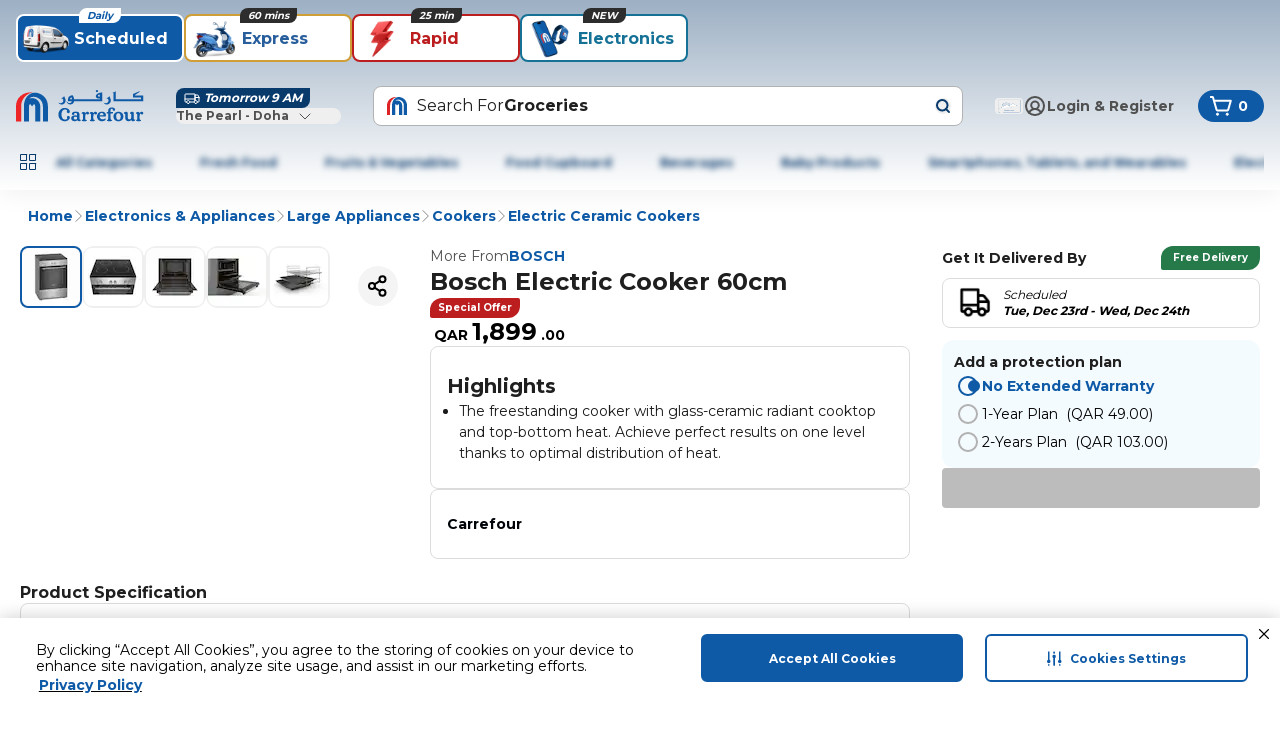

--- FILE ---
content_type: text/css
request_url: https://cdn-app5.securiti.ai/consent/styles/a77a6837-80a5-4ad6-a4a0-a8eef473dce1/afe43fe3-c0c3-434b-b9d2-3f7fba94e922.css
body_size: 1303
content:
.cc-color-override--292362079 .cc-tooltip, .cc-color-override--292362079 .cc-tooltip:after{color: #000000;background-color: #ffffff}.cc-color-override--292362079.cc-window{color: #000000;background-color: #ffffff}.cc-color-override--292362079.cc-revoke{color: #000000;background-color: #ffffff}.cc-color-override--292362079 .cc-link,.cc-color-override--292362079 .cc-link:active,.cc-color-override--292362079 .cc-link:visited{color: #000000}.cc-color-override--292362079 .cc-btn{color: #ffffff;border-color: #0e5aa7;background-color: #0e5aa7}.cc-color-override--292362079 .cc-btn:hover, .cc-color-override--292362079 .cc-btn:focus{background-color: #3480cd}.cc-color-override--292362079 .cc-highlight .cc-btn:nth-child(2){color: #000000}.cmp-theme--292362079 {--prefTextColor: #000000;--prefBodyColor: #ffffff;--prefFooterColor: #ffffff;--prefButtonColor: #0e5aa7;--prefButtonTextColor: #ffffff;--prefSelectorBgColor: #0e5aa7;--prefSelectorTextColor: #ffffff;}
/* Domain Level Customised Custom CSS */
.cc-color-override--292362079.cmp-theme, .cmp-theme--292362079.cmp-theme, .cc-color-override--292362079.cc-window, .cmp-theme--292362079.cc-window, .cc-color-override--292362079 .f-cmp-flyout-wrapper, .cmp-theme--292362079 .f-cmp-flyout-wrapper {
--prefLinkTextColor: var(--prefButtonColor);
--prefButtonActiveColor: #0B4C8E;
}
.cc-color-override--292362079 #securitiCmpCookiePrefBtn, .cmp-theme--292362079 #securitiCmpCookiePrefBtn {
color: var(--prefButtonTextColor);
background-color: var(--prefButtonColor);
border-color: var(--prefButtonColor);
transition: filter 0.2s ease-in-out, box-shadow 0.2s ease-in-out;
text-decoration: none;
cursor: pointer;
}
.cc-color-override--292362079 #securitiCmpCookiePrefBtn svg *, .cmp-theme--292362079 #securitiCmpCookiePrefBtn svg * {
fill: var(--prefButtonColor) !important;
}
.cc-color-override--292362079 #securitiCmpCookiePrefBtn:focus, .cmp-theme--292362079 #securitiCmpCookiePrefBtn:focus {
outline: none;
box-shadow: 0 0 0 3px var(--prefFocusRingColor);
}
@media screen and (min-width: 992px) {
.cc-color-override--292362079 .cc-compliance, .cmp-theme--292362079 .cc-compliance {
width: 45%;
}
.cc-color-override--292362079 .cc-message-container, .cmp-theme--292362079 .cc-message-container {
width: 55%;
}
}
@media screen and (max-width: 991px) {
.cc-color-override--292362079.cmp-body.cmp-multi-level .cmp-modal, .cmp-theme--292362079.cmp-body.cmp-multi-level .cmp-modal {
transform: none;
top: 0;
left: 0;
bottom: 0;
width: 100%;
max-width: 100%;
max-height: 100%;
}
.cc-color-override--292362079.cc-banner .cc-message, .cmp-theme--292362079.cc-banner .cc-message {
padding: 12px 4px;
}
.cc-color-override--292362079.cc-window .cc-message, .cmp-theme--292362079.cc-window .cc-message {
margin-bottom: 0;
}
.cc-color-override--292362079.cc-window.cc-banner, .cmp-theme--292362079.cc-window.cc-banner {
-webkit-box-orient: vertical;
-webkit-box-direction: normal;
-ms-flex-direction: column;
flex-direction: column;
}
.cc-color-override--292362079.cc-banner .cc-compliance, .cmp-theme--292362079.cc-banner .cc-compliance {
flex-wrap: wrap;
}
.cc-color-override--292362079.cc-window.cc-banner, .cmp-theme--292362079.cc-window.cc-banner {
-webkit-box-align: unset;
-ms-flex-align: unset;
align-items: unset;
}
.cc-color-override--292362079.cc-window.cc-banner .cc-message, .cmp-theme--292362079.cc-window.cc-banner .cc-message {
margin-right: 0;
}
.cc-color-override--292362079.cc-window.cc-banner .cc-compliance, .cmp-theme--292362079.cc-window.cc-banner .cc-compliance {
-webkit-box-flex: 1;
-ms-flex: 1 1 auto;
flex: 1 1 auto;
}
.cc-color-override--292362079.cc-window.cc-banner, .cmp-theme--292362079.cc-window.cc-banner, .cc-color-override--292362079.cc-window.cc-floating, .cmp-theme--292362079.cc-window.cc-floating, .cc-color-override--292362079.cc-window.cc-left, .cmp-theme--292362079.cc-window.cc-left, .cc-color-override--292362079.cc-window.cc-right, .cmp-theme--292362079.cc-window.cc-right {
left: 0;
right: 0;
}
.cc-color-override--292362079.cc-window.cc-bottom, .cmp-theme--292362079.cc-window.cc-bottom {
bottom: 0;
}
}
@media (min-width: 768px) and (max-width: 991px) {
.cc-color-override--292362079.cc-banner .cc-compliance, .cmp-theme--292362079.cc-banner .cc-compliance {
display: flex;
}
}
.cc-color-override--292362079.cc-window, .cmp-theme--292362079.cc-window {
box-shadow: 0 0 18px rgba(0, 0, 0, .2);
background-color: #FFFFFF;
}
.cc-color-override--292362079 .cc-compliance, .cmp-theme--292362079 .cc-compliance {
justify-content: space-between;
}
.cc-color-override--292362079 a.cc-btn.cc-allow:hover, .cmp-theme--292362079 a.cc-btn.cc-allow:hover, .cc-color-override--292362079 button.cmp-save-btn:hover, .cmp-theme--292362079 button.cmp-save-btn:hover {
background-color: var(--prefButtonActiveColor) !important;
}
.cc-color-override--292362079 .cc-btn, .cmp-theme--292362079 .cc-btn, .cc-color-override--292362079 .cmp-pref-link, .cmp-theme--292362079 .cmp-pref-link {
text-decoration: none;
width: 48% !important;
border-radius: 6px !important;
border-width: 2px !important;
border-style: solid !important;
border-image: initial !important;
font-weight: bold !important;
margin: 0 !important;
height: 48px;
}
.cc-color-override--292362079 .cc-link.cmp-pref-link, .cmp-theme--292362079 .cc-link.cmp-pref-link {
background-color: #fff !important;
color: var(--prefLinkTextColor) !important;
height: 48px;
justify-content: center;
}
.cc-color-override--292362079 a.cc-link:link span, .cmp-theme--292362079 a.cc-link:link span {
color: var(--prefLinkTextColor) !important;
}
.cc-color-override--292362079 .cc-message p, .cmp-theme--292362079 .cc-message p {
line-height: 16px;
}
.cc-color-override--292362079.cc-banner .cc-compliance, .cmp-theme--292362079.cc-banner .cc-compliance {
padding: 16px 0;
}
.cc-color-override--292362079.cmp-body.cmp-multi-level .cmp-modal__header, .cmp-theme--292362079.cmp-body.cmp-multi-level .cmp-modal__header {
margin-bottom: 0;
}
.cc-color-override--292362079.cmp-body.cmp-multi-level .cmp-horizontal-tabs__content, .cmp-theme--292362079.cmp-body.cmp-multi-level .cmp-horizontal-tabs__content {
margin-top: 0;
}
.cc-color-override--292362079.cmp-body.cmp-multi-level .cmp-modal .cmp-modal__title, .cmp-theme--292362079.cmp-body.cmp-multi-level .cmp-modal .cmp-modal__title {
font-size: 16px;
font-weight: 700;
}
.cc-color-override--292362079 .cmp-modal__sub-title span, .cmp-theme--292362079 .cmp-modal__sub-title span {
font-family: inherit !important;
font-size: 14px;
}
.cc-color-override--292362079 .cmp-modal__sub-title a span, .cmp-theme--292362079 .cmp-modal__sub-title a span {
color: var(--prefLinkTextColor) !important;
}
.cc-color-override--292362079.cmp-body .cmp-link-btn, .cmp-theme--292362079.cmp-body .cmp-link-btn, .cc-color-override--292362079.cmp-body.cmp-multi-level .cmp-link-btn, .cmp-theme--292362079.cmp-body.cmp-multi-level .cmp-link-btn, .cc-color-override--292362079.cmp-body.cmp-multi-level .cmp-list-tile-content h2, .cmp-theme--292362079.cmp-body.cmp-multi-level .cmp-list-tile-content h2 {
font-weight: bold;
}
.cc-color-override--292362079.cmp-body.cmp-multi-level .cmp-list-tile, .cmp-theme--292362079.cmp-body.cmp-multi-level .cmp-list-tile, .cc-color-override--292362079.cmp-body.cmp-multi-level .cmp-details-view .cmp-details-header, .cmp-theme--292362079.cmp-body.cmp-multi-level .cmp-details-view .cmp-details-header, .cc-color-override--292362079.cmp-body.cmp-multi-level .cmp-accordion, .cmp-theme--292362079.cmp-body.cmp-multi-level .cmp-accordion {
border: 1px solid #ccc;
}
.cc-color-override--292362079.cmp-body.cmp-multi-level .cmp-accordion__header, .cmp-theme--292362079.cmp-body.cmp-multi-level .cmp-accordion__header {
padding: 0 24px 0 0;
}
.cc-color-override--292362079 .cmp-accordion__sub-title, .cmp-theme--292362079 .cmp-accordion__sub-title {
margin-top: 0;
}
.cc-color-override--292362079.cmp-body.cmp-multi-level .cmp-accordion__sub-title a, .cmp-theme--292362079.cmp-body.cmp-multi-level .cmp-accordion__sub-title a {
color: var(--prefLinkTextColor);
}
.cc-color-override--292362079 .cmp-list-tile-content, .cmp-theme--292362079 .cmp-list-tile-content {
cursor: pointer;
}
.cc-color-override--292362079.cmp-body.cmp-multi-level .cmp-modal .cmp-save-btn, .cmp-theme--292362079.cmp-body.cmp-multi-level .cmp-modal .cmp-save-btn {
border-radius: 8px;
font-weight: 700;
}



--- FILE ---
content_type: application/javascript
request_url: https://cdn.mafrservices.com/mafrp-web/_next/static/chunks/1506-bafcc894bb1abd03.js
body_size: 3358
content:
"use strict";(self.webpackChunk_N_E=self.webpackChunk_N_E||[]).push([[1506],{77983:function(e,t,r){r.d(t,{T:function(){return u},Q:function(){return d}});var n=r(42624),a=r(34874),o=r(403),i=r(7653),l=r(25259),s=r(92280),c=r(65669);let u=e=>{let{analyticsData:t,index:r,isActive:u,title:d,code:g,onViewHandler:m}=e,{sendEvent:f}=(0,a.z$)(),{onCategorySelection:p}=(0,s.q)(),{screenName:v,screenType:h}=(0,c.H)(),{ref:x,inView:P}=(0,l.YD)({threshold:.5});return(0,i.useEffect)(()=>{P&&(null==m||m(r),f({event:n.qo.Custom,event_action:"listing_filters",event_category:n.OZ.UserEngagement,event_label:"query_categorisation_filter_impression:".concat(g,"|").concat(r,"|").concat((0,o.MT)(d))},{screen_name:v,screen_type:h}))},[P]),{handleButtonClick:(e,a,i)=>{u||(p(e,a,i),f({event:n.qo.Custom,event_action:"listing_filters",event_category:n.OZ.UserEngagement,event_label:"query_categorisation_filter_selected:".concat(a,"|").concat(r,"|").concat((0,o.MT)(d))},{screen_name:v,screen_type:h}),f({event:n.qo.SelectPromotion,event_action:n.qo.PromotionClick,event_category:n.OZ.EnhancedECommerce,event_label:"".concat(a,"|").concat(r,"|").concat((0,o.MT)(d))},{ecommerce:{items:[{...t[r],creative_slot:r}]},screen_name:v,screen_type:h}))},categoryCircelRef:x}},d=()=>{let{sendEvent:e}=(0,a.z$)(),{screenName:t,screenType:r}=(0,c.H)();return{sendFilterSortEvent:a=>{e({event:n.qo.Custom,event_action:"listing_filters",event_category:n.OZ.UserEngagement,event_label:a},{screen_name:t,screen_type:r})}}}},92280:function(e,t,r){r.d(t,{q:function(){return P}});var n=r(76317),a=r(7653),o=r(2406),i=r(45202),l=r(42624),s=r(67754),c=r(42382),u=r(57136),d=r(8354),g=r(13590),m=r(52421);let f=(e,t,r,n,a)=>{r?n?p(a,e,t):v(a,e,t):a[e]=t},p=(e,t,r)=>{e.multipleSelectableFilters||(e.multipleSelectableFilters={});let n=e.multipleSelectableFilters;Array.isArray(n[t])?n[t].push(r):n[t]=[r]},v=(e,t,r)=>{let n=e.multipleSelectableFilters;(null==n?void 0:n[t])&&Array.isArray(n[t])&&(n[t]=n[t].filter(e=>e!==r),(0===n[t].length||"deal"===t)&&(n[t]=[]))},h=e=>{let{keyword:t,multipleSelectableFilters:r={},categoryFilter:n,...a}=e,o={};Object.entries(r).forEach(e=>{let[t,r]=e;o[t]=[...r]});let i=[];if(Object.entries(o).forEach(e=>{let[t,r]=e,n=r.join(",");n&&i.push("".concat(t,":").concat(n))}),n){let{categoryName:e,categoryCode:t}=n;i.push("".concat(e,":").concat(t))}let l={...a,keyword:t,responseWithCatTree:!0,depth:3};return i.length>0&&(l.filter=i.join("&")),l},x=e=>{let{isHomePage:t,isCLPPage:r}=e,n=t||r;return{shouldUpdateBrowserHistory:!n,shouldShowFilters:!n}},P=()=>{let e=(0,s.usePathname)(),{shouldUpdateBrowserHistory:t,shouldShowFilters:r}=x((0,u.C2)(e)),p=(0,s.useSearchParams)(),{langCode:v}=(0,o.LP)(),P=(0,i.SS)(l.Tb).on,y=(0,c.K)(),[b,w]=(0,a.useState)(!1),[C,_]=(0,a.useState)(!1),{filterConfig:F,products:S,categoryId:k,setProducts:j,setSorts:q,setFacets:A,setProductLoading:L,setFilters:z,setFilterDrawerLoader:E,setPagination:N,setFilterConfig:O,setTotalProductsCount:I}=(0,d.P)(e=>({setProducts:e.setProducts,setSorts:e.setSorts,setFilters:e.setFilters,categoryId:e.categoryId,setFacets:e.setFacets,setProductLoading:e.setProductLoading,setPagination:e.setPagination,filterConfig:e.filterConfig,products:e.products,setFilterConfig:e.setFilterConfig,setFilterDrawerLoader:e.setFilterDrawerLoader,setTotalProductsCount:e.setTotalProductsCount})),T=(0,a.useCallback)(async e=>{try{var a;let{products:o,sorts:i,facets:s=[],pagination:c,filters:u,totalProducts:d=0}=await (0,n.s)({...e,...k&&{categoryId:k},...!r&&{needFilter:!1,verticalCategory:!1}},{loadBeaconsPixel:y?"true":"false"},{url:k?m.jC:l.vA}),f=(0,g.vl)(p);if(Number(null!==(a=f.currentPage)&&void 0!==a?a:0)<Number(e.currentPage)?S?j([...S,...o]):j(o):(j(o),A(s)),z(u),q(i),N(c),_(0===o.length),I(d),t){let{filter:t,nextPageOffset:r,currentPage:n=0,pageSize:a,keyword:o,minPrice:i,maxPrice:l,sortBy:s}=e,c={filter:t,nextPageOffset:r,pageSize:a,currentPage:n,sortBy:s,keyword:o,minPrice:i,maxPrice:l};window.history.replaceState({as:window.location.pathname,path:"".concat(window.location.pathname,"?").concat((0,g.Oh)(c)),query:c,options:{shallow:!0}},"".concat(window.location.pathname,"?").concat((0,g.Oh)(c)),"".concat(window.location.pathname,"?").concat((0,g.Oh)(c)))}}catch(e){_(!0)}finally{w(!1),L(!1),E(!1)}},[k,r,t,y,p,z,q,N,I,S,j,A,L,E]);return{isLoading:b,noResultFound:C,onValueChange:(e,t,r,n)=>{let a={...F};"currentPage"===e?(w(!0),a.needFilter=!1):(L(!0),a.currentPage=0,a.needFilter=!0),f(e,t,r,n,a),O(a),T({...h(a),lang:v,requireSponsProducts:P})},onPriceRangeChange:(e,t)=>{L(!0);let r={...F};f("minPrice",t,!1,!0,r),f("maxPrice",e,!1,!0,r),r.currentPage=0,O(r),T({...h(r),lang:v,requireSponsProducts:P})},onCategorySelection:function(e,t){let r=!(arguments.length>2)||void 0===arguments[2]||arguments[2],n={...F};n.currentPage=0,delete n.categoryFilter,r&&(n.categoryFilter={categoryName:e,categoryCode:t}),O(n),L(!0),T({...h(n),lang:v,requireSponsProducts:P})},onResetfilter:()=>{L(!0),E(!0);let e={...F};delete e.filter,delete e.multipleSelectableFilters,delete e.maxPrice,delete e.minPrice,delete e.categoryFilter,e.currentPage=0,e.needFilter=!0;let t=h(e);O({keyword:F.keyword,categoryId:F.categoryId}),T({...t,currentPage:0,lang:v,requireSponsProducts:P})}}}},8354:function(e,t,r){r.d(t,{P:function(){return n.P}});var n=r(51691)},51691:function(e,t,r){r.d(t,{P:function(){return n}});let n=(0,r(69342).M)(e=>({products:void 0,totalProductsCount:0,circularCategoriesIconsList:void 0,categoryId:"",facets:void 0,sorts:void 0,filters:void 0,paginationInfo:{currentPage:0,pageSize:0,totalPages:0},isProductLoading:!0,showFilterDrawerLoader:!1,setFilterDrawerLoader:t=>{e(e=>({...e,showFilterDrawerLoader:t}))},filterConfig:{},setTotalProductsCount:t=>{e(e=>({...e,totalProductsCount:t}))},setCategoryId:t=>{e(e=>({...e,categoryId:t}))},setFilterConfig:t=>{e(e=>({...e,filterConfig:{...t,verticalCategory:!0,needVariantsData:!0}}))},setCircularCategoriesIconsList:t=>{e(e=>({...e,circularCategoriesIconsList:t}))},setSorts:t=>{e(e=>({...e,sorts:t}))},setFilters:t=>{e(e=>({...e,filters:t}))},setProductLoading:t=>{e(e=>({...e,isProductLoading:t}))},setPagination:t=>{e(e=>({...e,paginationInfo:t}))},setProducts:t=>{e(e=>({...e,products:t,isProductLoading:!1}))},setFacets:t=>{e(e=>({...e,facets:t}))}}))},13590:function(e,t,r){r.d(t,{I6:function(){return o},Oh:function(){return i},rB:function(){return a},vl:function(){return n}});let n=e=>{let t={};for(let[r,n]of Array.from(e.entries()))if(void 0===t[r])t[r]=n;else{let e=t[r];t[r]=Array.isArray(e)?[...e,n]:[e,n]}return t},a=e=>{let t={};return e&&e.split("&").forEach(e=>{let[r,n]=e.split(":");t[r]=[],t[r].push(...n.split(","))}),t},o=e=>e.filter(e=>"Price"!==e.name).map(e=>({...e,values:e.values.filter(e=>e.selected)})).filter(e=>e.values.length>0),i=e=>{let t=new URLSearchParams;for(let r in e)Object.prototype.hasOwnProperty.call(e,r)&&void 0!==e[r]&&""!==e[r]&&t.append(r,e[r]);return t.toString()}},33915:function(e,t,r){r.d(t,{A:function(){return p}});var n=r(27573),a=r(67095),o=r(61210),i=r(15466),l=r(19415),s=r(26835),c=r(14462),u=r(70047);let d=(0,u.j)("",{variants:{size:{small:"w-[45px]","semi-medium":"w-[80px]",medium:"size-[108px]",large:"size-[135px]"},variant:{circle:"rounded-full",square:"rounded-[10px]",default:"rounded-xl"}},defaultVariants:{size:"medium",variant:"default"}}),g=(0,u.j)("",{variants:{size:{small:"size-[45px]","semi-medium":"w-[80px]",medium:"size-[108px]",large:"size-[135px]"},variant:{circle:"rounded-full border-[1.78px] border-solid border-polo-50",square:"rounded-[10px] border-[1.78px] border-solid border-polo-50",default:"rounded-xl"},isActive:{true:"bg-primary",false:"bg-white"}},defaultVariants:{variant:"default",isActive:!1}}),m=e=>{let{customStyles:t,imageUrl:r,isActive:o,title:i,titleClassName:u,thumbnailBackgroundColor:m,thumbnailBorderColor:f,thumbnailClassName:p,variant:v="default",size:h}=e,{isDesktop:x,isLargeTablet:P}=(0,l.eI)();return(0,n.jsxs)("div",{className:(0,a.cn)({"w-[45px]":"small"===h,"w-[80px]":"semi-medium"===h,"w-[108px]":"medium"===h,"w-[135px]":"large"===h}),children:[(0,n.jsx)("div",{className:d({size:h,variant:v}),children:(0,n.jsx)(s.q,{alt:i,className:(0,a.cn)(g({size:h,variant:v,isActive:o}),p),imageUrl:r||(0,a.eQ)("fallback-image.png"),thumbnailBackgroundColor:m,thumbnailBorderColor:f})}),(0,n.jsx)(c.Z,{className:(0,a.cn)("mt-xs text-wrap break-words text-center text-black",u),style:t,variant:x||P?"xs":"2xs",weight:"medium",children:i})]})},f=(0,u.j)("",{variants:{borderLineAlignment:{bottom:"border-b-[3px]",right:"border-r-[3px]",left:"border-l-[3px]",top:"border-t-[3px]",custom:""},variant:{circle:"flex cursor-pointer flex-col justify-center rounded-none px-xs",square:"flex cursor-pointer flex-col justify-center rounded-[10px] px-xs",thick:"stroke-2",strong:"stroke-[3px]",filled:""},isActive:{true:"cursor-auto border-primary",false:""}},compoundVariants:[{variant:"filled",className:"stroke-2"}],defaultVariants:{variant:"thick",borderLineAlignment:"custom",isActive:!1}}),p=e=>{let{thumbnailBackgroundColor:t,isActive:r=!1,children:l,customStyles:s,thumbnail:c,thumbnailBorderColor:u,thumbnailClassName:d,title:g,titleClassName:p,size:v="small",borderLineAlignment:h="bottom",onClickHandler:x,variant:P="circle",href:y}=e,b=()=>null!=l?l:(0,n.jsx)(m,{customStyles:s,imageUrl:c||"",isActive:r,size:v,thumbnailBackgroundColor:t,thumbnailBorderColor:u,thumbnailClassName:d,title:g,titleClassName:p,variant:P});return y?(0,n.jsx)(o.r,{className:(0,a.cn)(f({...r?{borderLineAlignment:h}:{borderLineAlignment:"custom"},variant:P,isActive:r})),href:y,onClick:x,children:b()}):(0,n.jsx)(i.z,{className:(0,a.cn)(f({...r?{borderLineAlignment:h}:{borderLineAlignment:"custom"},variant:P,isActive:r})),onClick:x,variant:"ghost",children:b()})}}}]);

--- FILE ---
content_type: application/javascript
request_url: https://www.carrefourqatar.com/nvVd7k/ywMqfg/bQ/gSEo/aOl6uO/z77DcmbXcpkbppV3Qi/XkczNCdR/bU/BVVywyGHo
body_size: 164841
content:
(function(){if(typeof Array.prototype.entries!=='function'){Object.defineProperty(Array.prototype,'entries',{value:function(){var index=0;const array=this;return {next:function(){if(index<array.length){return {value:[index,array[index++]],done:false};}else{return {done:true};}},[Symbol.iterator]:function(){return this;}};},writable:true,configurable:true});}}());(function(){qj();sm1();VFj();var UL=function(){return ["\x6c\x65\x6e\x67\x74\x68","\x41\x72\x72\x61\x79","\x63\x6f\x6e\x73\x74\x72\x75\x63\x74\x6f\x72","\x6e\x75\x6d\x62\x65\x72"];};var MV=function(){return ["D))","$NM \b3N5","UG5&(P","\b\f","u-\"QQ.3","OG! 6","NjD5^","VHTN8^","u\rPH)d\\6\n.","[VC9A8CS,SM \r","WOGR9C)b_3_I1","PT","ph\v.","3vfL","A","K","[J\f^_)3~)[\\\\L0","0(:(F\x00VO=_.T","J5.","(PSC","H","\x402Kl)YW 17C>4\vJ]#\"","RZ%58\\","N$PK \f","-_","^^\x40/&t]:\v]VPDf\r\tYYaEM7=/GQ.$<9YZN(L4_OaUQ$\r9U>[I\x403.7|RAH9\rPH(X\be\r4F>O","^R*S\x405\r)R","D1T","5H5","8$N]6\"!\")CHTP,H9","JQ.","(L:\r","W/)\'2cS[D3Z","Y\x3fFUXEL.HR\"eZ7\v.h5\x07\b","3","WTG2H)^Q$B\\7","\"S4\v","F\"\b\bSD%","A,_Au/pU,.","6\x3fP_","W3Zk"," BM$W>","","74*h","8GJYA%","mA)$8)5\x07QeL)JpXR","SM4","H0","H2R","S30 ","R","3G","RQ83","/>]WPO)Ylp_5_O ","+F","\vN}.36*\vX","Q4\b\tN`976","\x3fB3_Y\"B","I","-","\"N5\r","N1XL#YX7","L+<H5","5SK(\f","{a","\x00_\x40`\x0069UNZR","Z8SX3_O \r$)B)\b&ZA.$\'3","\"",">>X_","S","VH","WJ64","UO","6EU","VA,Y(CY","Z\x40","\rQN|T9\x40","8M2","89","g\n3\x00\n,f","%<%","`Z","GV\\C9","YL%$&\t5S","\t]NL","J","05","O$B","\f#M>","QX(","$>]NrE(j<\\Y1W]6","]IaI1H2DHuwZ1\r\x3f",";C7+IS))","Yl%9\x3f","","jRAT,`n","K1\v","s[S(L1]h3_^\"\t","]Zm",".3o|%&#.5Q",")","4\n\fOQ-(%","+PP4Su .I","LUS","&","]PTL0TL RJ","/Y] +*D",",YC\f\f75B:\r\v8JU)+20","\rcQ.","G#}",")^<VY","X[","UZ.\"!59SRA","LC","=(n","D_PC4~$_H)SJ,\f","5U","UVAk9T","4WQfT3]\rCS5YZ*","(]]|N(","W]%","\tYF","[OVH9C9","]X5\"","\tY\x40","Wv)(>(]YfI;C<]","6\x40\\N(H:CU$DM _+g","RHTM9n5CS,_L(","2C","M]I\x3fE","QO1l(ES,WM,N5PQ2",".\x3f\v9XSRH(\r\r]I&p+","\x3fYy%*<%","vP","H56Z","8\b","C3C;XN,","#/p[AA","=5C","`\x3fY}W2(1(","P_SA)A)","_#","\b8F7S","",";S\x07%\vH\\","I4QQ",")^y-ST ","\"`Z","2\x07ZEE9]yLsv%>_j\b\r","\rQNpL9\x408_H2t\x40\v\x3f","mYI&E","#(>\r=Q{^I8","\x40_C","I4BL-W\x40\v\x3f","7\x40/\n","v2SV$UMe//F2:","9*\bs",".Q([","FUVE/^DH.FV6\v)\x3fR","BT(PM",";Aj Zz$/M:","hNWwwLV","PR/YMe6M{\x00G]G3g2|\v\\\x40N\x3fY4^R","YQCL9^m1YX6;m#pY#!\x3f\"YXZL","7.;","<C_)_M /S>","[P/","r","\x000ZS\x40MdtcSZ*\r\x3fS","%gwi","YG/*:\b1","</PQ-\"\'%\"Q[QE.k2C}4BV5\b.","=\vF6","%>\"/",".eep$}(2*O^mn","O2","=D/)PQ343G_Gd=Y<","!\t","UX","X5\r:*u2\f\t","&cX!4\'*=]HeR3\x40-E","3vfM","\b",".n,7\tLQ23*99WH\\P(B/B","C3C.EN4UM*\r","X_3YJ*zn=\x07x)16]\fA]I2",":A2^N","UCzFD/ET","\\\f\vY","uSF/N/TY/uX+\t)","\n~F!16","Fu,&!/","","4 ","0","9qVPM9C)B~8bX\"17D","U4\'X","}/^Q(E\\","WY5UQ\x07<\x3fU\v\x00Ou0.",".ES3Sn ,3E>5W]. \x3fDN\\O2","p~r|83k-*56le\x07(\n=lcoA>N9TZ&^P/7O4\t\nHA60+&Z\bij\tj","RN$WM -)D/2]X.>3\x40","P_YT=u"];};var Fw=function(){return ["V","F7fS#!WTS\b\f","B\b\vR","A\v\v","ej","W\vQU/&","O\x07R6SR\x00/HhY$","MQ0Sg8/W","I_\n","VS&","OL_Y\x07","X D\\F.SOw9JLY2uK#FD]\bLsVT\fB/ZX","SR\f\x40\"B","k{m><B\tAs+8M,F","DPe3\'I%W0\\J6C","M\'QI\x07","Y\x07U*UD8:J\vJ","(M","E-H,BL\x00SO\x07F-o","O,WE9)","F\\V&yG","9>BW%UL\'S|W*","/EAD\v6","\v","\foXn,RT2","X\'\x40\bEW<^","K7BQma\f","Av:TY\x07M","\tJ<E^\nP7WS","GY)0K6[\nB","m6BK\v\x40&aN<+Q\'KX3\v<F\'\x40","*FQQ","%","5W\x07k1.P5_","A^\tY","H\fP","40I)W","_B5S","X.GEr6^ZK","\nw,[D\t\n_!U","EM;","","Q\x00","QWF(&M","W1Om4","bg$\x00","WB>8F!HS*;\\","\vi%\x07zw&SM","","QDz/H\r\x40","&_xQ\'DQ\x07u\"Z","\x40\tY&QZ\x07P"," \x40XJ\"Zb6<`\vQX3","TR\x00Fwl32:F\x07P","S\"X",".El/LG^<F6A","","1_","IW\x3f","[2T","[*SI&L!QD V%PD","0M/","|;HW4I6[o\tX:BP","HS30Z]B\t","[","S\\O^\x40#!N","F\"","TD(\x07%\\","Q&EQ9=F0AN3","Nnw","h[","+\'O7_\x00B\t","v\x07:x0[\bE\tH6PP7S#;Q\nWg\'A/[E\v%QQFm","1M.WM\tg:UQ","7D-P","X#U\x00NL","R6W\\F","v\r{`$\vg;vs\t.z\x07`:{8%y","67","y_0Q_","B;\"F\x00wS+;A7_","J0bH2!Vw$<^\'","]2\\Q\x07G^\x40#!N","Y)\x07:]1W\\","","0_PO&BD","\bP1P","TP","3-\\#\x40\x00M","A^P","s\"CI6RYJ5SS6$7M\x07aN\"\t \\-\x40","[$|","RW\x07\x407","N,XU","YH#+Q!RS)","[1[Tquq2<`\vJX\"\t!A-\\","Q28","_\x3fSnM7^D>=pAS$I1Z","9TM$","=Z\nG3\'I6]","R2","$QI\vMNQ2=P\rKX\'G0","WS5","OQ<Q\vV","8a2G\\\vW","(\b9F\x40D.0ZG\vO\\","y","2EI\rE*ZM","K.[\x00B\t>","2G","KM`\n","I.","48","=|3^\x40#!NW","+\v&\\Bm\bQ#_Nw","s0\v[","]\b\bJ2","_9D","K5>GZ","U!TVu&0","0P6","0Y7[I","\nL\x07Q[\"!",",K5","G;\"j\x00mX7!|;B\x00","$YSL4","Q","Z","Z","B\"","1","*N","T\f\x407_\'X","{+|(3","AB#A!W!M\t","-\\IQ$^","[&G7Q\r|P\'C","N\x3fY^W*YOX=/UWU5%\\","o\'\\\x00^Q!vH\f\x407_N","LW4%\"F\x40\n\\J*",";WF","1CO>#F4HW>\'A%Z","UYY=k0QsddFz.]_:Qw xevmeA\x3f","F","&\\","bg3","!\x40\n_(L:WT\fj0YM#+G","U/:E\'","\f&!G$[\t\x40","\x40/_B","47[!\x40\fN","UK\v\x40&{N>!M!RS)","=a1/J\'\x40o\x07R6SR","2 G)AE4\v2M","Q&ED","A}=D","t\x00s","&N#\\X2B:eD\">","C&K\'_PW*YO","\'Y~>=",">M\'_P\'U&XU","K1RQ\x07P","LS\"","","<F2Gx["," F\nM","N\vQE\"",".]E.Z","\nI","1Xs","Q$:B\bgY#"," ENF-RD:BP","SD3","KNo","v","n9P_","6G.^\x00O\t/[2TQ\x07P0eH9/O","N\v^d)M\'\x40&C\t[0DT\rM","V\'DMX\fl","VS*#M\vF\x00A","\'sZy$>8\x00lG\'p[Y\n5S\x3f#E",">*","\t","WK#.>F","\x07\x40\b","[\'AE\tm\'_OD&","xQ#&K\"%A0W;W\rSSCWe~QPexU\f:*jh","P_#","v\nAPULF0B","\\:_P\x07W1_B6\x07\x07MH_ !","<[+P\f\x40G\x00D\\F","[\vQ0B","a","BI","#A1[\x07\x40","WS)M#Q\nB","R\f\x40/_B","mH)_0U","F7U:","\\Z\x00_\'_O2F1[H$\'L\nW","HW3\f:Z/d\x00^Q=","PEn<CI&B7W","\r","\'M",",VPY)","2[I#[#DU","P^5\"","\\AL","-KVu(0i6","M4[I2W6^IW*YO2!+M","F0YM2"," B","\\AL_H\fW","7OQ"];};var OM=function(mr){var Gh='';for(var Wh=0;Wh<mr["length"];Wh++){Gh+=mr[Wh]["toString"](16)["length"]===2?mr[Wh]["toString"](16):"0"["concat"](mr[Wh]["toString"](16));}return Gh;};var Zf=function(){return ["<\x3f2Dp[3& _","9;%E=",".\bDj9),","\"<Y+-0","","\fXSL\x07;","\fFG","e\\b",";3!U","\b$\'T6","\r*T4\n>#B|M:#\b V-4","\nP6\v#/$#$h","IC","B,\x00<","13\b\fE*.7","","IOQ\x40*7%\b#]996\vDC\x40/;/n","+","OF","\b,E95","\b<7C$\bBQF\x073$","\f^tW","EB\x07%3%\'\f","80\b3XGJ%","-2HvK:2","#\x07\nMAL\x07","<\n 6\"APP7;","72\b;B+","t","7`_ZQ*27(Z\v","T1\b$6","AL%$\x3f \fX.\n","\bD+\x07","T,--6U","N2\x3f\r\rG1\f)1","\f\\PU89iE=- ","^FW997\b","MGF9\"C +(^GL\x07","n","zPO","1\x00EA","\b(\fP","%\\{L","D"," ,[B","<,","\bXjW:3,\fC!",".HGJ3$3,P4-6","FW\"#","\n^-(","F*<","aP B;+Ca&`","5\x00&\vT","\b,X;\n\b#","E= ","\'\tMVW445\x07P*.\'9EXF\"79","!_","XASO","\\YV\x3f8((\fP","05\t^\\U$\t\t\x3f]-8\'","AZV32>","sjP:3 \r\\\x07\n:#\fXP","$\bMYs7/\t;Xg=\x3f+M|YV\x3f8","Q82\t;C","76","!\b n.\x004","\t#0)YWN\"","P\"$^-","%3;E","$\t.B,\n>CVL7-T*","\"&\bHqa","5>\t*b,\x00>#<YZW\x3f\v\']",":","","MFP","+}D\x401","MCB:-\fY","<-IGV","P4$#","IAs\x079\"=A= *","QF\"","Eh","P*\n(IG","95,","MFT","$C","6-XZp$\x3f.,P\x3f",";\t=z=","YB\"","_Pn 3((\fP"," 3-Cj","\v! ","G \x3f,UX6\t#",":Io",";E7\f#.","~L2Xj68+\x07MOZG\vv","\"<Y;\"!","!q","bZW0\x3f(\fX7","% I","\b\x40PN8\"*<]\v","80mQG\x073%","4N\\O\"/!_\x3f\n","E\x00:::,\nB1\x00\"","xL#:\t","eH","\vA!\"\')\fHQJ\x3f9(n2.\tIQ",";0","&:","EPG","3^ZQ","B=","1/x","-_=","pGeO\r\vY[\x40\x3f9i\f*F70^[kt\n<R,#,SKPXLS90L\\:\x00 dWTUXA:tQt\fH(\n#$Q%AWLx\x3f,\nP,\x00>}OAJ8~`C=90VUEF0v4BW-/6A\n$3<\n_xjdSBVW98NtEE!)-V>UXA:pJ=VR7\x3f6XZQHkk\x3f0S7jdWPfZ49\x00g\bC7#6\b\bP\f;4%Z\v,<\'MXH~$E4D6\f8+M^\nt#,XB,%!TV^\bE\x0085 _pF70^[+m(\n=R7\x3f]PcWI5\"B9\n^,\x008;AC\bM[>7_\b#2UJH4,Ev\v)$\b|GL3$0M>\"!BWY$z\t`EXMYV+z\rtZW-/6\b/&\t&\v! RLN9:V2-R-l\b^TW$*k8q1)0^k7B(\vH6\f6\fXZQ\t*t,\tB!/\vMAL\x07tz\x00t,\x006KaB**N\t8E7<80\nxTDWm0\'E1\x00\"b^\x00G-,\fD*l\r\bOA\r30\'a*\x00<\'A\x07z-(D=U)nAPQ4:\tsYt\f#,\nYGB:3VhH/%6IE+\x40=#C80\b\r\vN^YttE4P,\f$j_J\bE\x0085 _p`0]DWGF#$i\fj*2q\'\f\v\vY[\x40\x3f9i\v,C>nZNU$vt\n~b2CAZ3v\'\vE9/\'MZ\nQO z\rt7S2\n/6_ITW~9B9\n^,\x008;D\x00\x403!L#P_$XMIAV\x078vaz0%,\x07I 7\x00<\vG8nZH\nY7+\n<R,#,QEXQY3=\nH#)6WAZ3lN\'C5 `]KW[57\x00%PCt\ne\x3f\f\fXVK]\";E-\"9I>$>Z9+x\vQP\r$7t\v\n.>bKQE\x0085 _xdk\n\v\vY[\x40\x3f9iq1$X\\Lv2D`L.>bKQE]1zePW-/6X\x073\";,\x07%1\f_DCB\x07v;Q[=\f8l|GL9\"9~>C;PKAN]~7QqT;dWL\bMSp9B*]4G;n_K\nDH!W\x3fCx\rq&_CAL/&\tt(#6\\P:4<\t*\f;)#EK#8=^6O\tj_wM.\"NeZE0#5SZO^PW\x00$8NVW7\t#ESV5\"&*F7$YA^\v#8=^6G8k\n\bX\x40Qv\" \v\x07\"4\bG+E`q*7EZMU.~e#\t9,C[~\x3f\x40(TDt\fe9\x07\fY~$7 %*C-kJ\vW$9kY\feb6\b\bNU$v\nt9+nK\vCB#3W;E-\"bPKZA35kE\f,G\x3fkWPVB:~eZn\x07;#O\nF[$3&G=G\x3fl.)\f[TJx!_pG*7EZM]\"\'P6\n46SZ\x00\x40+EePW-/6A\n8~N=C7nnZ\x00V\n\bV,VC=#.\x07E_\r>3aPW-/6A\n0x(D=R8n^\vH\nY~0\'E1\x00\"j_^PW\x00$8L\'P,\x07>-TAXVY5`QL;G l\nHU$v\rr,\x07%1]T2E[U=3NeG99\'KBVW98D=TCq*7EZMU9~E2\nT,>,Q\b[F]~0\'E1\x00\"jZNM]\"ze7F1kX\vIAV\x078v\rt9A8*ECL\\l9D`Lq*7EZMU~e\n=F74MB\b#%,U=\v6Q\"#\'XW-/6Z-/P=)!BRHkk`\fY*\x00;b\fpQ\x079$Dk\x3fT6\n>#\f\\PU7:,U!O>7BR\\m\x3f\naZR7<.\bHHk8E2WpM8*\bH9!\n^/O%yYGM 7\x00<\v.\x00%&QFAHZMlw\\4W7d\'_\bX]Lk9\x40,VP*\bq+JMDWCB\x07v7Q,VU=)%\b\\E]7\x3fCxqYAI0~`X>G9LKVL\"\x3f<\n*\n87MYH^0~N\'I,MqLCAPW92E,VB=8X2_PMk3B(\nVc\n 1VJ>$>Z\feR)lDZG\\-\x3f\naZB-<\'\bHfW$\"NtE\f6F8*\f[W599T,\n(`]CMGDN3x\b \vA9/*4IEW98D,VP*\be\x3fIQ\"#\'Z\feR)lDZGSp3B(C-8jS\bX\x40Qtz\tgC\x3fFw,LT\bTP\x40\x00\"\x3f.Z\n.>bKA\x07z3ErWpM\"-\f\x40Hk5B=A=F7+^P\r98\tvZR7<.\bHW%#9_<\n(Hx7.E\fee!E[Vm$\t=\rC6:#\bV\r$1\x40-_=U)lIH^W\">&eRq!_\\PS~8Qk^5 \'\tF[;3!UeM8*F[7$\vt9+k\f\vJ\x40M\"\x3f\'Xnp`0X\rMGk$B$E0\x00(nK\\W$7&\nj=2w+^C\\GUfkQt*\n87M^G:3\v(\fTe9.ZOX]Q!tQtET~I8l\b^TW$x,\fD*jdYCAPW92Qk\nT,>,SZTQk  hCjZ>$>Z\feR>lDZG\\**N;E-\"`PKPI]$x,\fY7\vq`CBY$x\r;\f6\n;b%IpQ\x079$Dk,Y=O%6\fXZQU29\t:X_7l2EQFU7vKkSTsMkbDZGW\x409CG9l-LEBW[\x3f\"\t;E7`0_K0~N=C7nLKAZ3,\fD*l0_\bX]Lkt!\n^/M`0_K\bL[7$\ve\n<\n \'I\bM\x00::\x409CG9l+LCMGDN$3<\n_xs+_BP]$\rg\nT+ 6\x3f\x00Ihx \r%\rTtb,A\r3.RtM>\'BHk$B$E0\x00(dW^XF>9\btZ_=8`]CMGDH 9-XqC>lIRB3k<]texLE^N\">-E,\x07>-TA^B\x071k,\f<\'4CG\vW\x3f\"\t;E7l0\x40A%v&\f9l-\bOA\\z$B-]=\b-6KYYOY&/\r_;%-V\"A\n 7i\n\f#>;=AxE\v+WxXX6O8dW^VB5> &\f,4}XZ_\f\\MU\"pJa\n>\"#`Z\x40H\"\r^TCv*6!CV\re1`TE0\x3fli[W\x07\x3f3g\bD+\x07d0X\v\vY[\x40\x3f9i+,F74M^\bW[599T,#,\r\nQQ[\"/,E6\x00>/O\x00QF3\"\ti\n9+nXCXS3\"&\f**7EZMU<~`E0\x3fli[W\x07\x3f3t#J,5WGL\"tTEv\t#04DlY\">:Q,\x07%1_\b_PW]wfE4D6\f8+MbW\\-\x3f\na\f#-0QPXnV(m\x3f\na\n*\n87M^\x40::D=Q\n1\td`OAJ8tQt\fH(\n#$QCBP[$\t=\rC6O8yE\r\\P;7D=V]=+6_DWCB\x07v3QdI6R*7EZMU$~E2^*GwiZQXO81!C1\td-_\f\x40Y\vz3E`\nT,>,QCZTO\x003kltb&\bY$m,\fD*l0_\x00\f\x40\x40FH 9-Xtb&\bY$+W;E-\"bXIMWH8+;E-\"9Xb\b+0\'E1\x00\"b0^DWGF#$2P4)x\x07HY29,Bh10^[\fx&&\f^,<\'LAEAYt5\'\vE*/6O\x00NU:#\ts;\x00\"$^TA3lMytd&]TC[P$#=CzC74IZY59/V-- W\r^\\z/B-B(-;\x3f\x00I\bE]2z\x00eZv=)0^sV5\"&qC)l*I[F\x077\";>D6\f8+PJ\x40M\"\x3f\'PEq:#VE\x0085 _zRq6\b\bCSppg^680CG\x073\";yjdYP\bZ\t*t+,T*8-0BVW98NtE\fpb&\x40TZ;7;\t5Cv-/_DQF[;7\"EW-/6A\n$3<\n_x .(FF$=E!)\rI\"N_F\"x,\fa*\x008-IzE]\"z\b`B,AXZ|*k2\x40/PEt``6IGB9$*<R,#,S_D\x00A\r$9&\fH(\nq\r\bOA\r$3\r=:F`6\fZ\bTT\x077&Q/\r_;%-^NQ\"#\'n\x07;#WXH^Y~g\bC7#6\b\bE].x;E752Z\x00E\x0085 _pF70^[>\x3f4Qt\nbO|W$7&\n\f C)lBV#8=^6G8nZ\x00Z-&Ux_qLK\nJH$$B=Fw4MM\bM!va\v,C>nZJ\\m$\t=\rC6O)l*I[F\x077\";>D6\f8+E^l7B\'I,Gel\bB\v#8=^6G8k\n\bX\x40Qv\"B-_=P8l\x07YPx8\t1\fqek\fZ(W\nY0~ez(),\fXZQWz\na-Cd$X\\L~;E-\"b_H\n\\z0D+T,\x006K]0#*\fX7dk\n\bX\x40Qt\r+T;l\b^TW$\vN4Qt\nb)SV5\"&,F74M^\bl<3=PEqC)*+VJZQ] 7i1l0XC\\\x40P~8Er\nT,>,QC^PU$%\taQ>\"!BW]-\n&\nc\nb.\nX]\\- \r;X_e\nb2EJ~8L *F>\'BW[ 7\x00<\f6C8lI\bDz\";E-\"bX\tC[FHwf\x40=Lt\nb4IF;z<B9\n^,\x008;PWVL%\"<E7v(]\b_PWO0#*\fX7d6X\rJW\x3f%B9\nT.R|n_M.\"QyTE0\x3flX\bW\x3f%B\vT6q4\t\f>\x3fg^6\nqc\x40ZD\\P[23\x00,P,\nq,\x00AK%x,\fY7\vq`X>\x3fgC\x3fR:-MW\x3f%B=\nH80SL\x077!PbqCm6X^U$vi_x$+_OXHk$B*P*.8jA_K\nZ\r7:\x00a\fY1`0XPK\r\\P;7Db\n+%!^\\S~\" \vj*2q4\t\f\n\bz%&\b\v>\"!B\n\">:VU7)PFVZTQU\"k!Bv>;4^\\F\rf1g^5 \'BJ~t!\n^/MqLCXLS\";Fxb#V^PW\x00$8L=X+A>4\x00QJ&7*t \f)2BE\x0085 _pe9EX]Jx2\',\x07>-VCB\x07v$Q=X+T*7EZMU3~\te#)6\fT\r/&\ttZE0#5SZ\fTQk\"\x40;V_=8Z\n\v\x07x;\t=^<Rn,Q[7$\vt^1\vlrXZL\r[^9$D\x3fCxq6AQ\f8;T+A \'DN8hQyCue9\x07\f\\>\x3fg\fC!*\"6\b_nM(z7Q VR7<.C[0~N;^,MqLCXGZ995E;E-\"b^OI[GWm/PXv>;=\bW\x3f%B9\nT.F74MY\bL[57\x00%PXtM/#`Z\x40Wzt; .YASJ7:\x0004^;MeyEY-/PE0\x3fl\bZ\tJ[57*}7\fe0^[~\x3fB*E;\x07\x00-ZL0~!Bv>\'\x07JSJ7:\x0004^;F>\'BF]\x3fx\n P45DQPO3v/PDq%$YEF\r$3u;8!:OQ\"#\'XTpb!DyLzw\\`T4)9E\rV\n>$>X_=l\x07^$/L:\fP,\n!\'M[\\W9#iP,\f$bMJ\\M::kQ\n1\td6EQ jgX6 .\b:OQ\"#\'XTpb$\f\x40YZ995E4L%C- XE\x0085 _p`0X\r\vCG\v7$L,EE0\x3fli[W\x07\x3f3gT6\b8*\\GVI\vEm{A,QJ.>bKD\\P[\"$\fE*)1*0\\E]8x;}7\fp_S\x073 Jo; .YASJ7:\x0004^;MedWEF\r$3u>\"#`Z\x40\\- \r;XXew \fGH^ppDkC=\'`LKPXI_W59=_-\nnLKx\"04^;Sq0WP\bJ[0\x3f(]!##!WPEE\bM\x00::ErP*O-IVL&:\t=^6U7\x3fJ\bX\x40Qv7B=A=R8nX\f^R\x07z\x3fSa\fY1b/CQW83=Z,\x07%1_\bTAx0\']4\x00-ZW\x3f%B*\\()6^\fH9;%E=U*7EZM]\"z`X>Gn6[Hk\"B=A=F8*\fA\r$1W;E-\"`\bM^Hkkg\fH(\n0>SBAJ#3NtE\f,A8;RX]Jx8\t1\f\f,A-0LO^PW\x00$8NtE\f,A8;RAK%x\x3f]e$+X\f^Rx7.TE0\x3flDZGHt$\t=\rC6M`6[F\r\"kN,UzFv`ATOWkkQ=VE!)dWK\nW\x3f%B\'I,R>k]\x00SJ\x3f%sD6\f8+EXX9$D\x3fCxq6AQ\f8;T+A \'DN$hQyCue9\x07\fP>\x3fg\fC!*\"6\b_nQ(m\x3f\na>\"#`Z\x40Hkk`\nT,>,QEF\r9;%E=G)l\x00\\YF\x3f9e9\t8\':O&~3Ee\bL%C/#SV5\"&,F7$EZTQU$k!Bv>;4^\\Fx:\t\'E0B}yHPX$\x3fCx\nq6AQ\f8;T+4>J\vP\r$/ &\feR8k\n\x00\f^MH3x&A4\n8+VES\vW\">&eRq,_\\P\n 7i\f6A-0M>P\n\b$3<\n_x\x001\x3fCB3!L\f\nC7d`IRBv5\r=Yx86X\n\bz2\t%V9)HE\x0085 _p`0]DWGF#$i\fY1b&\bKTWk-=C9#0K8EX\x073%%\f9)xZIMW995V,z):TP\bW\x3f%B$E0\x00(dW^D\\P[7$\vt^1\vlrXZQH+0\'E1\x00\"b^\x00G\n~8%\fe0>HYF1\"`^pq6_\bBRWm\n&\n.>bK]\x00[3!L\b\nC9d0XM\bG}}E\'#TR8+V^PW\x00$8L\'W-/6\f[\vz$\x40,T_t\x00`+]DWAQ\f- \r;XDe+,^\f\x40H#x(D=/#A\n$3<\n_x#+V\bA\n\b#x\b&Tgd!XL=^ZN%3B;B7:\'YDAK8~e%\t9,C[~\"E2\nT,>,QBVW98D`G9l0LEFk7.\r\\=81J\bX\x40Qv8\t>Xa*\x00!+ESV5\"&7C%k\n\x00\f^BH\"x\r9\b]!G>n_VJ\x40M\"\x3f\'XDpe9^\f\x00Zz#\x40*T6\n46SZHE\x0085 _x\fd6X\rTz\x3f\x40<TRtM8*W\\+#D\x3fX<O|k\f_DQHL59\'R,R*7EZM]-(\n,R#j^DXB\x07=~D/\r_;%-V[\n 7i\n*\n87M^\n[!$\r9P>\"!BW\\-0;P\ncF\x3f5DW[&$\t\x3fEEv):_OTPvfV;E-\"bKEL\x07\"%7y%,A8rLAXM.\"Q}TW-/6X7$L=E^pdk_\f^^\v]0#*\fX7l6Y_ZTQU8ze-C/nZ\v\x00Fz&\x40\x3fTHt\v`%]A[AYze4\n*\n87M^\n[!$\r9P>\"!BW\\-0;P\ncF\x3f5DW[&$\t\x3fEEv):_OTPvfV;E-\"bK\vY[\x40\x3f9aQJ1\tdcYTC[M5\"&1l,\x00KTW$E;E-\"b\x40U$vtP.+#VL83=^6C>X\bJSF\"\x3f,,H(\n`\'LC^AWN$3<\n_`rLKPI\nO3h\\vU\x00bB~nXUEF\t*t<]z21nK\vY[\x40\x3f9aQJ*\n87EM\bL]$~EgP*djOAJ8vaQJ*\n87M^\n[!$\r9P>\"!BW\\-0;P\ncF\x3f5DW[&$\t\x3fEEv):_OTPvfV z\x3f\'7\nI[W17\"\rk_x-4\fXZQ\\-\"B\'I,R~y\bM^^\x073\";,A- X\x073\";t9._VOTPvdV;E-\"bX\fNGV\"~N;E-\"`]\fZ\\D\"9g\rB=\r%hTWx1\t=0X\x3f\x07\t,\\Lu:#\t:Pjz\r>#94%tM-0XP\x40#$\tkT:8,92\t%Zz #^XYt&\x00(\fW7!EZMWzt(>D4\'C[Yt!>NzCn$zPQ\x3f9B,MkXMMFFUel(\vTz\n\"&SLIAV\x078vg\vE7dk\f\vD\x00A\n\bE`VP( ;YEF$1$_,e\x3f]PJ\x40M\"\x3f\'P#)6\fT\r&&\x000PE0\x3fn\nYXF\"%E4T_e\t9,C[\v\\- \r;XEe1nKQW\x07/-(\n=R\"\'V\"JSP$3\t\';P6-1YFA\r3\"/&E=8jS\bNROWzt\x3f\n8\x07\t\bBFJ8~N=s#&KjQ82\t;C\x07\"$TDA 3-Cb\nb%=MGB3\"\t;P_v:0%&iq|#(*n*=_A^PM3$\t;BTv\b)6!MXF3$D\'Vd\"\r:3)sgf;>\f*n*=_CB\x07v9Q\'Fx *$IPM678(\vhC|k_\bXvL\"3=P/\n.%DOJH9x\v,\ft ),B\"+\'U=\r9%.\bBQF\x073$3 W7MeyKZPM9$^s\x3f\n8\fAPW$~g-.\t422zpm13=s#enHPQ$dV&VV=#\x00IAF\x07~\x3fB6|<\x07\x075)\x3fi{g0>/t(\x00k\f\v\vE[B:/;E-\"9zPM9$V=VG=(-\nB\x40Oz1<*T6\v)0WXQ82\t;C$\"7AKEVG\x003-Cbb4\tCG\t*8%\x3f9p#HPQ$lg\nT6\v)0_PIM\x00::4,A\"\'\tPs\x079;:9 j*EM]\vEgP,\f$jYBVW98D`C=90-0Q\nN57,X\x07b)6\fVx%\t\'\fR~nK\vY[\x40\x3f9a\f#*j0ML\r%;HpekYGMU\"+DERq0$X\\L~\"\x40;QJ.>bKYYOHk\"S\'\r]4Un7\bJ\\M2tMt\fH(\n#$Q%AWLpp+H5\r#._IGB9$15EM\f\b^TW$t1rWp9.WPIX7$L\'T^t`#]Pwhkw\\e\fy^w6ES\vk~\tt; .YDM.\"\x40yE\fee9EcWI5\"D,QeR)kYGMN5kMxT4)b]5kD\'EXv\f-.^\b\r98\t`^pb2[\r7:,Q-A \'DH$W*EhFw\x3fO]\v-\x00tYt\x00q6\fBTO/-;J1\tdcPKB\x40Owk\tg\nT,>,WPEM\bF[$3<\n_pF`\r\bOA\vwQtq)6QSJ7:\x000X>G kCB++,\fD*l7\f\vEsl\\**\n<R,#,YA^X0~`X>Gn1BRHk\"9^>O8kYGMU3~e\nc-0QPcWI5\"B9\n^,\x008;CXZp$\x3f.VR9 j_C_YJ3~TeU\x00qT>\'Bl<3=Z\feR\"dWCOZM\"$*\f^*IjjKVL%\"<E7b,\b87&NtE\f60`\"\bH8i-;\nP!A*0EXW$\v<T6\x3f`LKPBI_Z\b~Ss-X$&e,^R\r_D`*_{QgU.IQ\nJ$(wA8\'EB~\"\x40;Q\v.\x00%&QFQ|Y5D6\f8+ENW$9iT/O;(^GL\x07~t%\'P4(bIXSv\"iT+>7^P98A \fT*..VBFW85\tg$_l-\b^Wv4\tiE=- A\f[L{7;Hx\x00.(_N\x00%\"L!G=O-b*%AWLx\x3f,\nP,\x00>Y_MAPW92BkQLpF`$L6hk:7x%0R9jXZ|M:x((\fT\f!\'7ATW]x,\v^4)&>EZM~B=\\=5#,ZM!v((\fTqA8-\"E[D]ztP.+#\x00Q\fx9*\bDt\bq;_\bZ\\\x403&\nHtq;_\f^QT$3/&R->\'\x00B\fx:\r\'D9\b)nKYB1#\r.Bt*q;_MAE$;\x401EHv\x3f\'7\nI[WYkgA(9)0BW[74<\bEpM>\'B\"%V\x3fT^+\f<7KP[V:z3BAt-xZMFz2sM$9.ZONY83s-v:]y:l)e\rP<U*nF^\\m5\r:iZv!\bPMtl,\fD*l6_CE\v\\+ \r;Xnt 1k]DQ\n\\m$\t=\rC6O*7EZM]-,\fD*l6_\\YZ]\">:TP*\b9/_^\b~D`CR9)bELAH\"x,Etb6AXCFW83%(Tv\f-.^AY\"xxQ+\n $_CFF]m(\vTxXv!\bPMtl,\fD*l6_CE\v\\++Ee\f%FekJ\bX\x40Qv0\'E1\x00\"j_^PW\x00$8L=VP( ;YEF$1$_,e\x3f\f^DQ\v\\m","V=","<-IGG!8","n9\r/)","2","H","IYF\x077\"&","CXA\x073",";\r\x00.\x3f)","\x3f\n\tI[","]9+","{{$KOOE{qY2\x40}.\x409S\'rO\x40","\t+=In[l\b^TOU:._x,#,BPQ","~I)","1l,MMU:\x3f\bi_-l4ILv\"9\b\n>/EZM;7;\t","G","JZQ78,","JBNEGK","\'\vT*\'\fOPN8\"8,\x00E","1_. +V\fXAF&\"L=+>\'MBZMX\x3f\"\t;S4\nl+M[\x40x\\%\'X^*\v)0Q\fWFU\x3f\"\t;S4\n`bTQ\x077/L&[=\f81Q_A7 \ti<5/\\W$7&\nlpFl/CQ\r","<#CGG","$3\r=t4\n!\'","\'\x40tG$3:","ISE5\"\x3fe!)",":\fT98*!K\\M8789\r]9%-","X]F\x07","R;\n<6","1#^Pp\x00&&;\fT<<%%","/8!B12D}B>","\b<7\'HZQ","7 <,\n\\","*\x00Iq;9,Xu=\'6Mz\\F3$","T,9#+","\x00\bBAo;\x3f\v^5\n80,YAL9%","A= ",">`;5","+~iVMF\"6YIWIC*e^`Pb, #\bH4$$\r0\\","\n$","$.","T;\x00(\'$$$oZN98\t\'\f",">\f8","MGW!%","\t=",".\x00%!#\x3fe","\x40\x3fSb",">!","V=#\x00IAF\x07","T!>\'","\"$","5*`cF29",":\x3f=>D6\f8+","QN","3",";\'CGF","sJ3\t(T*","HX|\x3f%","\\;","YFF\x072","\t,E","n]Z","(\'IeQ&3=","S$;:\vX7\x3f","F","<\fT*8%&","zxB","\\/\v","\x00(V-+\'","9v0\n\r2#>","5\b9p\'#: mtm8%\b:x,\"\r17,B`**HF\r+E\f{\x00He3\b9]-6,_jAF -+5p78+.\'no##2/q:B/.\n!B4Mmr\v9p\r#\x07YV9![\b)p;7^nFB-\x07 -\vs.\v807\x3f]W#\rOp\t.E2\\mtb4-\vF,-q2,ktb4\nLX\".\r\b8at-)p/p,eQdL2$\bS5\f:!/mte19\b9`.\r\vC\f,mu-9p.v=!atb\f`\v>9P+\rE>htk.>A.#B%)m{n4%!-\n\v+\r\t 7,Ao!++\x3fg-5:k^b4,\b\x00)z.\r0#<`Eb45_,p>\r,[_Bb>d!Z\'4\to\rb^!-\b|0\r2^xCo\x07-$\f\x3f,7,oV\'3\b9p+>r5mti\x072\'a\r.\r07,abY4#*!|6\r057GyJ9-%\"\x3f807\'v`8%\b;S5\b=;,mYGC1!-(\vF,\n\"2,`xb4`\x07\b9{\v0/,mt`,+;5p\r,MFT4\f( <p60<4yn4$!\b9]4+50[t`;d(\b:\x40\".\r\b8$atd\x07-\"2c\x3f)07\'^QU-\np%;,_Bb\"#\"u4/\fzYRd.\x07J\b/\f\b\v;5z\x07GDb\t2\x070<RT6=-\rP,\"\r207*yq\f7Y\'SF.\r&<\x00xb/-\x07\".\r\v*\x40_y&nG>=p3\t\\WN\' 2[9s%8&mWn4e\"y!i_\n<\x00,bxb+Kc!w]itb\x07-%\x07h)077xQk\x3f&4/Op\t. C\\tb6#\r9z\t.\r.\"][vH4#*B.\r7,foA<\b9r860=<mtO#f}\f9p9>\r,KB`(9z\t.\r/ B[tee( `..137,k^b4\b\x005p,>)07\'o`z8f\np%6 8;,\\tb6\f39pD\tkRU47\x07-\b+\x07\r-07,mqN\"1-\b9u.9)07\'eQh$\x07\v}/+:\',m^i\'%!-\fy-I7F[tb42\v\b9p.079k^b4d()p6,kWd##\f_}/(\'0<Npz\x07*9p.\r57,mtg#\x07\b9{\v\x0707bFo-)p,iVk#,7/q9/.\r&\nmtb1<2!\bHF\r;\fila \x07-\b95z07bF{1-\b9rk]\r07bv[,-1S\"\r;,m[a!1!-(\vF,/,\"2,nDY4\\|(>07\x40vD7>9s66 mtHL`1\bB/.B%)mwR&\rh.\v0<7,GM[!\r:p<!p57/]Ob4\v>9P+\r+>\fhto8\'9p3\x078%5mtm79z\t.#\x004cW/c\\:p6\b/5~Yq\".:.D<,tZ(mtB$\v,V/+\x00;=B{!}U<\x40\t.\r,;F\n[vH4\" c7;2#(GCb;\b9t\f8\nr: mt; 5q9/*\r\',m[q61!(9\x40\t.\r.5\n[qw42\'y\x00C\r4\":jB9.\'2Y:4%UmT0#f,p>\r\x004GHrJ:$va/+I7F[pb4`\x07\b9w\b;%5\tatS48>9#3>#TVM$ <::p\';,Bo!=\b:ti\x07(\f,m{Te5\b(B.\r\b,mv\x40\\><e7,eVd3/5^2S6;{ 7.\\tb658\x3f\r9-!t 7,Bg`B`\x07-\bc\b;\x007,msm\x07-\'2.\r3!<MEb45*p=\")$+Nru\fYyZ79AsW/n.1>t.\r7:#axF-!Ww(.\r%Ehtd4-NA.&4<\nmtb38.\"9pu<7)Gsv#&g\r={>\"]~so99p.5AxW\"=-0U\"\r07,nWR*\bp,;4mtb72\r99p\f\n\r\v7,H\\z-::2{\x07$\',mtb\"$f<p%\b!(;,\\tb64;9z\t..\x3fFAYV/y%.\b9v3.\r\b+#TatS49z*H98y,Z(mtB$\x00H/,\'0,9H}i4;\n~9`-./G,mn-99p;\n%7&}tbc.G>=p0_WR$\x00%\vV/,\'0<7N{n4&-\n.i\fX\r04mt`&;d(\b6|\r2%\x00Ob4\f%6M_<(+40/<gtb44B/.:\',m^S4\'=\b9Z(+534mtb7:8\b4|. Ahaa\x07-%*0.#07,egb7%\b;U3$\b3\x07mti!\b\x3fC.\r/\x40\x07\n[tB!/J\x40.3\v7,fAA<+;5p(3.Gtb\x3f4\r9p4=|1mtiG\x079!\b\bp,.6,m` 4-\vI4\r!&A.wS4:*v\v807FTd3/\x07^pk\r)|2Zmdb4&-\n!]+\r\t 7,Bo`E!8\n\f|\r8*jL\x40G\x00\',>\r7,olO3%&-\b;ek\'0<ymf%&-\nf)+\r\t 7,GQ/y.\r2`ab;\\>;Z.$5(.\'Vov#2<::p#Z]mti$\bp,p\x002,gdb4\x00;\x07\b9{\f/7,f\\v\"`=-\b2\tAxth$$\vR6! &C]\x07Bf4\"!OHj\r;exb/v\".\r,:[G21 -()p}17,og=-\fP-\x40\nr5mtq;>&\vF+;\f![q4\x07.\t`. &\x00o^b49()p(3A)xvW8&-\b1R)5!C \'N[wB\x07-\nHF\r#84tgL!(/{\"#;F7<mwo=-\b2x:8z)07\'eWz8\fZ9p4=|<\nmtb2<a!\b9z\t.\r2,gdb4:\f\\99p\v~.,*P5$IY9t\x00,dV\'>5-R!W ;,\\tb2e>0fmg547,Mdb4;cyr3.\r%%fEA0a-9s:0\x3fRT1 9p3%%5mti2$!\b:\\ ./F\fo\ra/z,+07,G\x07`\r\',-\b2\v&7,odO2,-\vkZ\"&6mTr4=&\nHF\r;\t^xb7; {\vz0]itb\\>\ne$2>/DVM;:;|H/*\rmtiF!\b\bp,.6,m&n.99p<t7,jD8\b9r\t\'0,mtb:&-\b;b]\'00\'NDr4=yF07.{XH4\f_(/3\r\'\v7,\x40\x40z-\f&6{>:\\5$\',mtb:0\fX\b4B/.!)\x07)myn4;\"9p\"(\v<77vb!-\n!so.\r;^_tb48;Z.1\bm\fr4-\b:h:\"\r$KB`#","CVB\x3f9","XTA3","\b)6%\x00IOL3\n/\vT,","QL#;\t\'\ft4\n!\'","AL\x005>&T","2I[","_P\x070g",">-XfV","",">&","BGF2/=E=\f$#\b","\r0\x3f%","(X\t","yH","0:","\\M\"yR","t0 T:+HPQ$\t\'^","Z[PMO","Z\\\x409\"C","\x07HZQ","5\'X*#CGG","0ZP","#!>XZQ13","X6","V=\'NPB\x3f,\vE9<","\f-.%\b\x40PM#;","\x4080;t5%.0\t^PP","\\PQ\";","lb4Z>4X\"\r;_KB`&7h.\v0<7,AAW!\r:p<&57#a|--5ph08 {T1\b9 \'\x3f;%Bg!\"!\bHF:;\r\f<&][qw4o-yi\f. Fhae;\\>Oe!A)xpW8f,p\"r29jQn4f!9\"|55\",bxb08\b6|_;%4Tat -\x075ch\b0O mT\"7/+\x00\x3f;,M{!!HF;\n6<7][_w4\x3fyu\f-(0F`ab;\x07\\><e\vABxtm8f\r,u<\"\rr9m{n!f!(9.8\",bxwE!8|_;u%7#aw(-5ph.08 eT19/\x40\x3f;,Bg!!\bHF*;\r\f<3][qw1-ya\f.9Fhae\\1<e!\bA)xpW8f,p\"\x00r29nQn4\"\n9:|55\")XxbE!,8\b6|_;%5\tat\r-\x075ah\b0 mT\x07\"4/+;,Bg!!\vHF;\f<7][Ww4\"yu\f*80Fxab;\\><e\vA5xtm8f\r,t\"\r6#9m{n=f!(9.|:9\",bxlE!8\r|_;%7#a*=5ph>08 xT1\"9/7\x3f;>Bg!2!\bHFw;\r\f<#][qw6o-y\x00i\f.8Fhab\\>e!\x07A)xpm8\">/,p:\n207.M\x071\n)K+*>7,fCw4%\x077_3_;\x00F</Z\rE\t3AK\v[ A/udE\':9p+=#+\\tb6<+\r9v.\r\x3f .TDY4;!|(>07\x00MD7>9r\f:\x070=<mtHcf\np%\x07;,n\x07O\x00\f:},\r4,mrH4;!|6\r07CyS453\"_])+D,mtb>&fA./ydb4\'\bp,-pC,mt:n.99p\r\"57!ytS483u!,odN\'9p5Z417*Nru\x00\fe>&4F\r;5\fCdh4-\bHR(>07uMD=-\b2D;0\']yT2=-/|\"\r07,mLT9&-\n!K9\r;! \ra/-z3.\r\b2wD85\b9p>0=<mtO,.\']\f9p.\bCmti67:X\n!p.\r1G,mm$;2.\x3fU\x3f.\r5\x07}tb\"\"\\>;Z.\x00\'DPA8^%`\x00%5)meP7)9`.\rw,mh82-99p>\b\b/5AOb42&y>H;\nw=)tr4 *\f9p. mti;\b\'v<+$7,Ktb4\b9{;#0<\b","\x3f!C=\x3f#+MnGL%3i(]-\ba+","6Wh:8!bH"," #_","",",`Z\x40","\"\fC1+","\"9(T","P(\n .","xB>","#,\fHPM","5\r\'P+","3\"$ Y80zTO\x003%","..CZW","","\baV","+&\f^TN<8 \r%U",".\nX]","1G","G\x3f","\fBQL","mz","/-\bOAp:3 \r\\8#","FF38<","0/","","\"O^T 3LP+\x07","\bXp[38 _","2I{V43","\\GL#5","<!/\b","\x07","=8E,","OTM3:\r+T","5\r%D48\'7&"];};var zb=function dr(Vb,Vc){'use strict';var rV=dr;switch(Vb){case gN:{var gC=Vc[Zz];QX.push(Vw);var KI;return KI=gC&&gK(Uf()[NP(Mc)].apply(null,[Tf,wc,bV,lh]),typeof qv[Cr()[Xg(OV)](J2,MC)])&&sK(gC[AB()[Db(BL)](n2,Wg,Sr,hM)],qv[Cr()[Xg(OV)](J2,MC)])&&xb(gC,qv[Cr()[Xg(OV)](J2,MC)][Uf()[NP(Kg)].apply(null,[Hr,VX,dh(SL),tP])])?cV()[Ng(Qf)](BL,KM,pr,Fr):typeof gC,QX.pop(),KI;}break;case v9:{var kr=Vc[Zz];return typeof kr;}break;case LB:{var pK=Vc[Zz];var qV;QX.push(MW);return qV=pK&&gK(xb(typeof Uf()[NP(QI)],wC([],[][[]]))?Uf()[NP(Mc)].call(null,Ag,Qg,CI,lh):Uf()[NP(n2)](hC,Wg,MP,DL),typeof qv[Cr()[Xg(OV)](J2,kg)])&&sK(pK[AB()[Db(BL)].apply(null,[nV,Xw,Sr,TX])],qv[xb(typeof Cr()[Xg(Zg)],wC('',[][[]]))?Cr()[Xg(OV)].apply(null,[J2,kg]):Cr()[Xg(SL)](Yc,C2)])&&xb(pK,qv[sK(typeof Cr()[Xg(tV)],wC([],[][[]]))?Cr()[Xg(SL)](cf,rD):Cr()[Xg(OV)](J2,kg)][Uf()[NP(Kg)].apply(null,[Sh,Fc,Wr,tP])])?cV()[Ng(Qf)].call(null,BL,qD,pr,ND):typeof pK,QX.pop(),qV;}break;case LN:{var N2=Vc[Zz];return typeof N2;}break;case bj:{var Mr=Vc[Zz];var Jb;QX.push(rc);return Jb=Mr&&gK(Uf()[NP(Mc)].apply(null,[bK,dh(dh(Kg)),Ic,lh]),typeof qv[sK(typeof Cr()[Xg(rh)],wC([],[][[]]))?Cr()[Xg(SL)].apply(null,[lV,LW]):Cr()[Xg(OV)].apply(null,[J2,wI])])&&sK(Mr[xb(typeof AB()[Db(zC)],wC([],[][[]]))?AB()[Db(BL)](YM,dh(dh(SL)),Sr,EC):AB()[Db(Lw)](dh(dh({})),ZL,dL,wD)],qv[Cr()[Xg(OV)](J2,wI)])&&xb(Mr,qv[Cr()[Xg(OV)](J2,wI)][Uf()[NP(Kg)](tw,Og,Ig,tP)])?cV()[Ng(Qf)](BL,VX,pr,nb):typeof Mr,QX.pop(),Jb;}break;case O8:{var Rc=Vc[Zz];QX.push(tL);var fb;return fb=Rc&&gK(Uf()[NP(Mc)].call(null,jr,G2,ZX,lh),typeof qv[Cr()[Xg(OV)](J2,W2)])&&sK(Rc[AB()[Db(BL)](l2,wh,Sr,P2)],qv[Cr()[Xg(OV)](J2,W2)])&&xb(Rc,qv[Cr()[Xg(OV)].call(null,J2,W2)][Uf()[NP(Kg)](RV,jC,VX,tP)])?cV()[Ng(Qf)].apply(null,[BL,Qf,pr,QL]):typeof Rc,QX.pop(),fb;}break;case hq:{var OB=Vc[Zz];QX.push(pf);var U2=qv[Mh()[NI(jf)](YM,EM)](OB);var BD=[];for(var qr in U2)BD[sK(typeof Cr()[Xg(Wr)],wC('',[][[]]))?Cr()[Xg(SL)](Uh,Qr):Cr()[Xg(jh)](jV,Zb)](qr);BD[Uf()[NP(DP)](xL,KV,sC,jK)]();var MK;return MK=function pW(){QX.push(YL);for(;BD[xb(typeof Cr()[Xg(FB)],wC('',[][[]]))?Cr()[Xg(Kg)].apply(null,[XP,Eh]):Cr()[Xg(SL)](Dc,lP)];){var ZI=BD[xb(typeof TK()[Y2(Kg)],'undefined')?TK()[Y2(nV)].call(null,B2,If,jh,gw):TK()[Y2(Dw)].apply(null,[cc,pX,vD,YX])]();if(vP(ZI,U2)){var FI;return pW[AB()[Db(AV)](Qf,dh(dh(SL)),fg,Yr)]=ZI,pW[Cr()[Xg(Lh)].call(null,MI,xg)]=dh(SL),QX.pop(),FI=pW,FI;}}pW[xb(typeof Cr()[Xg(jf)],wC('',[][[]]))?Cr()[Xg(Lh)].apply(null,[MI,xg]):Cr()[Xg(SL)].call(null,SW,Iw)]=dh(Kg);var Bb;return QX.pop(),Bb=pW,Bb;},QX.pop(),MK;}break;case qQ:{var Cf=Vc[Zz];return typeof Cf;}break;case FN:{var LK=Vc[Zz];return typeof LK;}break;case gS:{QX.push(TV);this[Cr()[Xg(Lh)].call(null,MI,Fz)]=dh(Kg);var gI=this[xb(typeof Cr()[Xg(Qh)],wC('',[][[]]))?Cr()[Xg(wh)](hW,hg):Cr()[Xg(SL)](w2,UD)][Kg][TK()[Y2(gw)].apply(null,[FW,fr,Qf,LL])];if(sK(Mh()[NI(Ew)](Pb,VK),gI[xb(typeof Mh()[NI(Fc)],wC('',[][[]]))?Mh()[NI(Zw)](AK,mC):Mh()[NI(sC)](KC,Uh)]))throw gI[xb(typeof Uf()[NP(DP)],wC('',[][[]]))?Uf()[NP(jV)](lC,G2,Ig,K2):Uf()[NP(n2)].apply(null,[mw,hW,MP,gh])];var fI;return fI=this[TK()[Y2(YK)].call(null,Zg,ZP,Lw,fL)],QX.pop(),fI;}break;}};var Br=function(){return fK.apply(this,[rQ,arguments]);};var rX=function(mg){return qv["Math"]["floor"](qv["Math"]["random"]()*mg["length"]);};var wr=function(BV){return +BV;};var Bw=function(){var L2;if(typeof qv["window"]["XMLHttpRequest"]!=='undefined'){L2=new (qv["window"]["XMLHttpRequest"])();}else if(typeof qv["window"]["XDomainRequest"]!=='undefined'){L2=new (qv["window"]["XDomainRequest"])();L2["onload"]=function(){this["readyState"]=4;if(this["onreadystatechange"] instanceof qv["Function"])this["onreadystatechange"]();};}else{L2=new (qv["window"]["ActiveXObject"])('Microsoft.XMLHTTP');}if(typeof L2["withCredentials"]!=='undefined'){L2["withCredentials"]=true;}return L2;};var sK=function(Zr,wV){return Zr===wV;};var Yf=function(){return ["\x6c\x65\x6e\x67\x74\x68","\x41\x72\x72\x61\x79","\x63\x6f\x6e\x73\x74\x72\x75\x63\x74\x6f\x72","\x6e\x75\x6d\x62\x65\x72"];};var CD=function(){return ["\x6c\x65\x6e\x67\x74\x68","\x41\x72\x72\x61\x79","\x63\x6f\x6e\x73\x74\x72\x75\x63\x74\x6f\x72","\x6e\x75\x6d\x62\x65\x72"];};var Vg=function(CV,WV){return CV instanceof WV;};var Cg=function(){return [];};var Rw=function(){return qv["window"]["navigator"]["userAgent"]["replace"](/\\|"/g,'');};var nC=function(gM,wP){return gM|wP;};var fK=function hh(JC,Eb){var TP=hh;while(JC!=RN){switch(JC){case Zt:{JC=pN;if(zK(Dh,Kg)){do{var IL=mL(tC(wC(Dh,T2),QX[tC(QX.length,SL)]),zM.length);var ED=ZW(zc,Dh);var UI=ZW(zM,IL);Jh+=lK(O8,[nC(Nh(gg(ED),UI),Nh(gg(UI),ED))]);Dh--;}while(zK(Dh,Kg));}}break;case Qm:{while(Kr(WP,PX.length)){var EL=ZW(PX,WP);var Ib=ZW(gP.Pj,Wc++);Yw+=lK(O8,[Nh(gg(Nh(EL,Ib)),nC(EL,Ib))]);WP++;}JC=b6;}break;case Mv:{JC+=F;while(F2(nc,Kg)){if(xb(TL[cr[sC]],qv[cr[SL]])&&zK(TL,dc[cr[Kg]])){if(gK(dc,z2)){c2+=lK(O8,[bh]);}return c2;}if(sK(TL[cr[sC]],qv[cr[SL]])){var RL=RM[dc[TL[Kg]][Kg]];var Fh=hh.apply(null,[Aj,[RL,wC(bh,QX[tC(QX.length,SL)]),nc,TL[SL]]]);c2+=Fh;TL=TL[Kg];nc-=xh(mS,[Fh]);}else if(sK(dc[TL][cr[sC]],qv[cr[SL]])){var RL=RM[dc[TL][Kg]];var Fh=hh(Aj,[RL,wC(bh,QX[tC(QX.length,SL)]),nc,Kg]);c2+=Fh;nc-=xh(mS,[Fh]);}else{c2+=lK(O8,[bh]);bh+=dc[TL];--nc;};++TL;}}break;case wS:{JC=tY;for(var Nc=Kg;Kr(Nc,nI[Cr()[Xg(Kg)](XP,vh)]);Nc=wC(Nc,SL)){var HV=nI[Cr()[Xg(Qf)].apply(null,[Yg,Ll])](Nc);var pb=zx[HV];Ip+=pb;}}break;case O1:{JC=EQ;var Nd=Eb[Lv];if(sK(typeof MJ,zO[jh])){MJ=nd;}var jR=wC([],[]);Nk=tC(Wp,QX[tC(QX.length,SL)]);}break;case tY:{var YA;return QX.pop(),YA=Ip,YA;}break;case LS:{return jR;}break;case EQ:{JC-=E8;while(F2(XG,Kg)){if(xb(Nd[zO[sC]],qv[zO[SL]])&&zK(Nd,MJ[zO[Kg]])){if(gK(MJ,nd)){jR+=lK(O8,[Nk]);}return jR;}if(sK(Nd[zO[sC]],qv[zO[SL]])){var H7=VU[MJ[Nd[Kg]][Kg]];var jZ=hh.call(null,Oj,[dh(Kg),H7,wC(Nk,QX[tC(QX.length,SL)]),XG,Nd[SL]]);jR+=jZ;Nd=Nd[Kg];XG-=V5(qt,[jZ]);}else if(sK(MJ[Nd][zO[sC]],qv[zO[SL]])){var H7=VU[MJ[Nd][Kg]];var jZ=hh(Oj,[VX,H7,wC(Nk,QX[tC(QX.length,SL)]),XG,Kg]);jR+=jZ;XG-=V5(qt,[jZ]);}else{jR+=lK(O8,[Nk]);Nk+=MJ[Nd];--XG;};++Nd;}}break;case b6:{JC+=Qm;return Yw;}break;case q6:{JC=RN;for(var O7=Kg;Kr(O7,M4.length);++O7){Mh()[M4[O7]]=dh(tC(O7,sC))?function(){return V5.apply(this,[OQ,arguments]);}:function(){var dx=M4[O7];return function(WG,n7){var JD=gP.apply(null,[WG,n7]);Mh()[dx]=function(){return JD;};return JD;};}();}}break;case fv:{var DR=Eb[Zz];var ZT=Eb[GQ];JC+=Mv;var Yw=wC([],[]);var Wc=mL(tC(ZT,QX[tC(QX.length,SL)]),Wr);var PX=pp[DR];var WP=Kg;}break;case JN:{for(var EA=Kg;Kr(EA,mJ.length);++EA){Uf()[mJ[EA]]=dh(tC(EA,n2))?function(){return V5.apply(this,[zS,arguments]);}:function(){var BA=mJ[EA];return function(gp,AO,rE,Dx){var XR=tG(gp,Sk,LR,Dx);Uf()[BA]=function(){return XR;};return XR;};}();}JC+=gS;}break;case jB:{var Jp=Eb[Zz];gP=function(wx,M5){return hh.apply(this,[fv,arguments]);};return BG(Jp);}break;case Oj:{var Sd=Eb[Zz];var MJ=Eb[GQ];var Wp=Eb[zS];var XG=Eb[E];JC+=zY;}break;case rQ:{var mJ=Eb[Zz];JC=JN;zU(mJ[Kg]);}break;case jY:{var nI=Eb[Zz];var zx=Eb[GQ];QX.push(KT);var Ip=Cr()[Xg(Ic)].apply(null,[B4,BU]);JC+=Sl;}break;case Im:{if(Kr(FU,Ex[lk[Kg]])){do{GT()[Ex[FU]]=dh(tC(FU,Ic))?function(){xR=[];hh.call(this,E,[Ex]);return '';}:function(){var kT=Ex[FU];var U0=GT()[kT];return function(r7,dn,I7,nR,q4){if(sK(arguments.length,Kg)){return U0;}var z7=BJ(SB,[r7,dn,I7,BL,WE]);GT()[kT]=function(){return z7;};return z7;};}();++FU;}while(Kr(FU,Ex[lk[Kg]]));}JC+=v6;}break;case pN:{return lK(T9,[Jh]);}break;case lQ:{JC+=J;return c2;}break;case xt:{var zc=lO[MT];var Dh=tC(zc.length,SL);JC-=sS;}break;case gS:{QX.push(AK);var W5={'\x4d':AB()[Db(gw)](nV,ZZ,AU,FZ),'\x52':Cr()[Xg(BL)](KZ,Qx),'\x55':Mh()[NI(gw)].apply(null,[AR,b7]),'\x5a':Cr()[Xg(zC)](AV,NR),'\x63':Mh()[NI(Ic)](xJ,vx),'\x67':sK(typeof Mh()[NI(Ic)],wC('',[][[]]))?Mh()[NI(sC)](HA,Tp):Mh()[NI(Qf)](hW,AY),'\x6a':sK(typeof Uf()[NP(Lw)],wC('',[][[]]))?Uf()[NP(n2)](YR,Wk,dh(dh([])),lU):Uf()[NP(jh)].call(null,gU,tP,Dw,ZX),'\x6d':AB()[Db(Ic)](dh(dh(Kg)),ZX,KE,SR),'\x71':Uf()[NP(BL)](b5,dh(dh(SL)),dR,Bk),'\x74':Cr()[Xg(gw)](kR,Cd),'\x77':Mh()[NI(nV)](DP,Rv)};var f5;return f5=function(wU){return hh(jY,[wU,W5]);},QX.pop(),f5;}break;case UY:{var M4=Eb[Zz];JC+=vH;BG(M4[Kg]);}break;case kN:{var sG=Eb[Zz];var wT=Eb[GQ];JC+=X6;var MT=Eb[zS];var T2=Eb[E];var zM=lO[AR];var Jh=wC([],[]);}break;case H6:{bh=tC(t4,QX[tC(QX.length,SL)]);JC=Mv;}break;case E:{var Ex=Eb[Zz];var FU=Kg;JC+=j9;}break;case Aj:{var dc=Eb[Zz];var t4=Eb[GQ];var nc=Eb[zS];JC+=h8;var TL=Eb[E];if(sK(typeof dc,cr[jh])){dc=z2;}var c2=wC([],[]);}break;}}};function qj(){mq=Object['\x63\x72\x65\x61\x74\x65'](Object['\x70\x72\x6f\x74\x6f\x74\x79\x70\x65']);if(typeof window!=='undefined'){qv=window;}else if(typeof global!==''+[][[]]){qv=global;}else{qv=this;}}var L5=function(nk,JO){return nk>>JO;};var cn=function(){return BJ.apply(this,[X,arguments]);};var zS,GQ,Vj,Lv,Zz,AS,KY,E,T9,jB,bj;var YG=function(G4,tn){return G4<=tn;};var tG=function(){return FO.apply(this,[ON,arguments]);};var Ap=function(){return fK.apply(this,[E,arguments]);};var ZA=function(zA,LU){return zA!=LU;};var sn=function(){return BJ.apply(this,[UY,arguments]);};var zp=function(nZ){return qv["unescape"](qv["encodeURIComponent"](nZ));};var tx=function XO(ZU,sZ){'use strict';var Hn=XO;switch(ZU){case E8:{QX.push(qE);var b0=Uf()[NP(FW)](qx,WE,dh([]),Qf);var gA=cV()[Ng(jO)](ZX,CG,hT,Md);for(var mU=Kg;Kr(mU,KE);mU++)b0+=gA[Cr()[Xg(Qf)](Yg,HL)](qv[Cr()[Xg(YK)].apply(null,[X0,J0])][AB()[Db(ZL)](ZZ,jC,N5,Th)](DU(qv[Cr()[Xg(YK)](X0,J0)][xb(typeof Cr()[Xg(dR)],wC('',[][[]]))?Cr()[Xg(Og)](OZ,EO):Cr()[Xg(SL)].call(null,tP,YJ)](),gA[Cr()[Xg(Kg)].call(null,XP,pI)])));var bn;return QX.pop(),bn=b0,bn;}break;case vY:{var q7=sZ[Zz];QX.push(hR);var r4=AB()[Db(v4)](dh(dh({})),rh,xZ,Ow);try{var Y4=QX.length;var vn=dh([]);if(q7[Uf()[NP(bV)](mn,Yg,xJ,jC)][AB()[Db(pO)](Yg,QI,nG,Ow)]){var NG=q7[Uf()[NP(bV)].apply(null,[mn,LL,CG,jC])][AB()[Db(pO)].apply(null,[Mc,LT,nG,Ow])][wJ()[VO(gw)].apply(null,[dh(SL),dR,W7,gw,Ig])]();var gE;return QX.pop(),gE=NG,gE;}else{var pG;return QX.pop(),pG=r4,pG;}}catch(hA){QX.splice(tC(Y4,SL),Infinity,hR);var UG;return QX.pop(),UG=r4,UG;}QX.pop();}break;case LB:{var mx=sZ[Zz];QX.push(B4);var kE=xb(typeof AB()[Db(LR)],wC('',[][[]]))?AB()[Db(B2)].apply(null,[q5,g4,ZX,ZR]):AB()[Db(Lw)](L4,LL,dE,Kd);var l7=AB()[Db(B2)].apply(null,[AV,wc,ZX,ZR]);if(mx[Uf()[NP(gw)](LJ,DP,dh(Kg),KE)]){var RG=mx[Uf()[NP(gw)].apply(null,[LJ,TG,dh(dh(Kg)),KE])][Cr()[Xg(px)].apply(null,[pE,Yx])](Cr()[Xg(AA)](SO,vk));var YZ=RG[AB()[Db(z4)](dh(dh({})),Yg,dR,K4)](cV()[Ng(c5)].call(null,n2,LL,hR,DL));if(YZ){var WO=YZ[Cr()[Xg(j7)](gJ,Qc)](Cr()[Xg(rO)](jG,pA));if(WO){kE=YZ[sK(typeof Cr()[Xg(ck)],wC('',[][[]]))?Cr()[Xg(SL)](JZ,O4):Cr()[Xg(Xx)].call(null,RJ,QT)](WO[Uf()[NP(Zg)].apply(null,[QT,FB,cc,jO])]);l7=YZ[Cr()[Xg(Xx)](RJ,QT)](WO[Mh()[NI(j7)].apply(null,[wp,kW])]);}}}var Cn;return Cn=V5(X,[Cr()[Xg(Hk)](BO,hR),kE,wJ()[VO(hW)](FW,jh,DL,Mc,nb),l7]),QX.pop(),Cn;}break;case gS:{var l5=sZ[Zz];QX.push(HE);var Op;return Op=dh(dh(l5[Uf()[NP(bV)].call(null,Xf,sC,Dw,jC)]))&&dh(dh(l5[Uf()[NP(bV)](Xf,Dw,hW,jC)][xb(typeof Uf()[NP(WE)],wC('',[][[]]))?Uf()[NP(Xw)](FP,dh(dh({})),Yg,k4):Uf()[NP(n2)](G0,PU,jO,wD)]))&&l5[Uf()[NP(bV)](Xf,Lw,hC,jC)][Uf()[NP(Xw)].call(null,FP,BL,jO,k4)][Kg]&&sK(l5[xb(typeof Uf()[NP(KZ)],'undefined')?Uf()[NP(bV)](Xf,cc,dh(dh(Kg)),jC):Uf()[NP(n2)](Qp,Kg,dh(dh(Kg)),vh)][sK(typeof Uf()[NP(np)],wC([],[][[]]))?Uf()[NP(n2)](AA,DG,KZ,V4):Uf()[NP(Xw)].apply(null,[FP,dh(SL),G2,k4])][Kg][wJ()[VO(gw)](c5,ZL,ww,gw,Ig)](),AB()[Db(FW)](AV,qD,IJ,RY))?Cr()[Xg(BL)](KZ,fD):Cr()[Xg(gw)].apply(null,[kR,bP]),QX.pop(),Op;}break;case bj:{var tp=sZ[Zz];QX.push(dO);var vd=tp[Uf()[NP(bV)].apply(null,[t7,dh([]),wc,jC])][TK()[Y2(KV)].apply(null,[ZL,EJ,CG,Jn])];if(vd){var UZ=vd[wJ()[VO(gw)](pO,Pp,fG,gw,Ig)]();var Wx;return QX.pop(),Wx=UZ,Wx;}else{var IA;return IA=AB()[Db(v4)](FB,Wg,xZ,Sg),QX.pop(),IA;}QX.pop();}break;case j8:{QX.push(Yg);throw new (qv[sK(typeof Mh()[NI(OE)],wC('',[][[]]))?Mh()[NI(sC)](QA,xg):Mh()[NI(OV)](I0,JR)])(Cr()[Xg(E0)].apply(null,[xZ,xA]));}break;case FN:{var LA=sZ[Zz];QX.push(BE);if(xb(typeof qv[Cr()[Xg(OV)](J2,bD)],AB()[Db(jf)].apply(null,[dh({}),WE,qZ,mN]))&&ZA(LA[qv[Cr()[Xg(OV)](J2,bD)][cV()[Ng(nV)].apply(null,[gw,FB,Wg,cA])]],null)||ZA(LA[cV()[Ng(YK)](Qf,OE,rU,jU)],null)){var DJ;return DJ=qv[Uf()[NP(Ic)](Er,Ic,JA,UD)][cV()[Ng(Wr)].call(null,Lw,CI,n2,bU)](LA),QX.pop(),DJ;}QX.pop();}break;case jY:{var OR=sZ[Zz];var CU=sZ[GQ];QX.push(Rp);if(gK(CU,null)||F2(CU,OR[Cr()[Xg(Kg)](XP,cA)]))CU=OR[Cr()[Xg(Kg)].apply(null,[XP,cA])];for(var xO=Kg,RR=new (qv[Uf()[NP(Ic)](cT,bV,Zw,UD)])(CU);Kr(xO,CU);xO++)RR[xO]=OR[xO];var C7;return QX.pop(),C7=RR,C7;}break;case bt:{var IT=sZ[Zz];QX.push(gh);var DT=Cr()[Xg(Ic)](B4,nA);var zZ=Cr()[Xg(Ic)](B4,nA);var Zn=xb(typeof cV()[Ng(CG)],'undefined')?cV()[Ng(jV)](jV,WE,zn,RU):cV()[Ng(zC)](Mc,Ig,nb,cc);var B7=[];try{var RE=QX.length;var zJ=dh(GQ);try{DT=IT[GT()[GO(jO)].apply(null,[s5,BL,r5,Ig,LL])];}catch(bp){QX.splice(tC(RE,SL),Infinity,gh);if(bp[AB()[Db(Yg)].apply(null,[dh(dh(SL)),DG,n2,hk])][wJ()[VO(ld)](dh(Kg),hC,fO,gw,lV)](Zn)){DT=Mh()[NI(tV)](wh,JU);}}var fJ=qv[xb(typeof Cr()[Xg(wh)],wC([],[][[]]))?Cr()[Xg(YK)](X0,Y5):Cr()[Xg(SL)](wd,KJ)][AB()[Db(ZL)](dh({}),KZ,N5,nA)](DU(qv[Cr()[Xg(YK)].call(null,X0,Y5)][Cr()[Xg(Og)].call(null,OZ,cx)](),Wd))[wJ()[VO(gw)].call(null,LT,jf,Ck,gw,Ig)]();IT[GT()[GO(jO)].apply(null,[s5,BL,r5,dh(Kg),GR])]=fJ;zZ=xb(IT[GT()[GO(jO)](s5,BL,r5,dh([]),OE)],fJ);B7=[V5(X,[GT()[GO(Kg)](fg,jh,YO,wc,n2),DT]),V5(X,[AB()[Db(zC)].apply(null,[bV,dh([]),TU,P2]),Nh(zZ,SL)[wJ()[VO(gw)](dh(dh([])),FE,Ck,gw,Ig)]()])];var Gx;return QX.pop(),Gx=B7,Gx;}catch(tE){QX.splice(tC(RE,SL),Infinity,gh);B7=[V5(X,[GT()[GO(Kg)](fg,jh,YO,VX,jV),DT]),V5(X,[AB()[Db(zC)].call(null,sC,gw,TU,P2),zZ])];}var EU;return QX.pop(),EU=B7,EU;}break;case K8:{var tR=sZ[Zz];QX.push(NZ);var XT=sK(typeof AB()[Db(LL)],wC([],[][[]]))?AB()[Db(Lw)](rh,c5,lA,hE):AB()[Db(v4)](n2,cc,xZ,Or);var ln=AB()[Db(v4)](xJ,v4,xZ,Or);var BR=new (qv[sK(typeof Mh()[NI(qO)],wC('',[][[]]))?Mh()[NI(sC)](nO,IU):Mh()[NI(F7)](An,Fx)])(new (qv[Mh()[NI(F7)](An,Fx)])(xb(typeof Uf()[NP(Qh)],'undefined')?Uf()[NP(bA)](xU,KZ,TG,Ep):Uf()[NP(n2)].call(null,sd,dh(SL),gw,d0)));try{var cZ=QX.length;var OG=dh([]);if(dh(dh(qv[Mh()[NI(YK)](B5,ZR)][Mh()[NI(jf)](YM,lx)]))&&dh(dh(qv[Mh()[NI(YK)].call(null,B5,ZR)][Mh()[NI(jf)].call(null,YM,lx)][Uf()[NP(cE)](CK,Dw,rh,QI)]))){var T4=qv[Mh()[NI(jf)](YM,lx)][Uf()[NP(cE)](CK,dh(Kg),JA,QI)](qv[Mh()[NI(An)].apply(null,[Mc,OO])][Uf()[NP(Kg)].apply(null,[Bg,dh({}),Lh,tP])],xb(typeof AB()[Db(Yg)],wC([],[][[]]))?AB()[Db(Zg)](IU,dh(Kg),jV,SD):AB()[Db(Lw)](l2,l2,t5,zR));if(T4){XT=BR[Uf()[NP(z4)](Ir,BL,Og,ET)](T4[sK(typeof GT()[GO(Dw)],wC([],[][[]]))?GT()[GO(Ic)].call(null,EE,SU,JG,dh(dh({})),Qf):GT()[GO(Kg)](fg,jh,fO,DP,Dw)][wJ()[VO(gw)](zC,B2,bR,gw,Ig)]());}}ln=xb(qv[Mh()[NI(YK)].call(null,B5,ZR)],tR);}catch(k0){QX.splice(tC(cZ,SL),Infinity,NZ);XT=Uf()[NP(g4)].call(null,xd,F7,dh([]),In);ln=sK(typeof Uf()[NP(Xw)],wC('',[][[]]))?Uf()[NP(n2)].call(null,g7,WE,zC,Vx):Uf()[NP(g4)](xd,OE,Fc,In);}var S5=wC(XT,Nn(ln,SL))[wJ()[VO(gw)].apply(null,[wp,c5,bR,gw,Ig])]();var Qd;return QX.pop(),Qd=S5,Qd;}break;}};var ZW=function(zE,sE){return zE[tA[jh]](sE);};var gK=function(kJ,kU){return kJ==kU;};var rG=function(IO){if(qv["document"]["cookie"]){var T0=""["concat"](IO,"=");var nn=qv["document"]["cookie"]["split"]('; ');for(var Jd=0;Jd<nn["length"];Jd++){var Np=nn[Jd];if(Np["indexOf"](T0)===0){var VZ=Np["substring"](T0["length"],Np["length"]);if(VZ["indexOf"]('~')!==-1||qv["decodeURIComponent"](VZ)["indexOf"]('~')!==-1){return VZ;}}}}return false;};var pR=function Wn(H0,IG){var HG=Wn;var dA=qn(new Number(KN),wA);var Kp=dA;dA.set(H0);for(H0;Kp+H0!=xl;H0){switch(Kp+H0){case jY:{if(xb(D0,undefined)&&xb(D0,null)&&F2(D0[Cr()[Xg(Kg)](XP,OC)],Kg)){try{var SZ=QX.length;var Q5=dh({});var Vp=qv[Cr()[Xg(Sk)](fL,Ww)](D0)[AB()[Db(ld)](dh(dh([])),MP,OV,AD)](sK(typeof AB()[Db(ZZ)],'undefined')?AB()[Db(Lw)](pO,xJ,HR,Up):AB()[Db(Xw)](sC,Wk,q5,JX));if(F2(Vp[Cr()[Xg(Kg)].call(null,XP,OC)],v0[jO])){zk=qv[Cr()[Xg(nV)](ck,kK)](Vp[n2],mq[AB()[Db(KT)].call(null,L4,G2,jC,rd)]());}}catch(TO){QX.splice(tC(SZ,SL),Infinity,Y5);}}H0+=k1;}break;case Hl:{var UE=ZA(qv[Mh()[NI(YK)].call(null,B5,wZ)][Uf()[NP(gw)](rx,zC,F7,KE)][Cr()[Xg(pn)](N5,DZ)][Cr()[Xg(bA)](jf,gL)](Uf()[NP(NT)].call(null,rA,dh(Kg),Pp,KV)),null)?Cr()[Xg(BL)].apply(null,[KZ,UA]):Cr()[Xg(gw)](kR,XP);var CJ=ZA(qv[xb(typeof Mh()[NI(Ew)],'undefined')?Mh()[NI(YK)](B5,wZ):Mh()[NI(sC)](JJ,rc)][Uf()[NP(gw)].call(null,rx,bV,Sk,KE)][Cr()[Xg(pn)](N5,DZ)][Cr()[Xg(bA)].call(null,jf,gL)](Cr()[Xg(PT)](Q0,RA)),null)?Cr()[Xg(BL)].call(null,KZ,UA):Cr()[Xg(gw)](kR,XP);H0-=hq;var En=[Gk,Fn,sR,QZ,bx,UE,CJ];var fk=En[AB()[Db(Wr)].apply(null,[B2,A0,c5,wE])](sK(typeof Mh()[NI(Ik)],wC('',[][[]]))?Mh()[NI(sC)].apply(null,[E0,Gd]):Mh()[NI(Og)].call(null,K2,SU));}break;case Vv:{H0+=wz;var XA;return QX.pop(),XA=fk,XA;}break;case f1:{QX.push(MP);var Gk=qv[Mh()[NI(YK)](B5,wZ)][Cr()[Xg(zd)].apply(null,[Pn,hx])]||qv[Uf()[NP(gw)].apply(null,[rx,Qg,dh({}),KE])][Cr()[Xg(zd)](Pn,hx)]?sK(typeof Cr()[Xg(QI)],wC('',[][[]]))?Cr()[Xg(SL)](s7,mA):Cr()[Xg(BL)](KZ,UA):Cr()[Xg(gw)](kR,XP);var Fn=ZA(qv[Mh()[NI(YK)].call(null,B5,wZ)][Uf()[NP(gw)](rx,wh,LL,KE)][Cr()[Xg(pn)](N5,DZ)][Cr()[Xg(bA)].call(null,jf,gL)](sK(typeof Uf()[NP(FJ)],wC([],[][[]]))?Uf()[NP(n2)](nU,PU,OE,F4):Uf()[NP(rh)](DM,qD,wc,F7)),null)?Cr()[Xg(BL)].call(null,KZ,UA):Cr()[Xg(gw)](kR,XP);var sR=ZA(typeof qv[Uf()[NP(bV)].call(null,nO,hW,bA,jC)][Uf()[NP(rh)].call(null,DM,wh,FW,F7)],AB()[Db(jf)](dh(dh([])),KZ,qZ,S0))&&qv[Uf()[NP(bV)](nO,YM,qD,jC)][xb(typeof Uf()[NP(ZE)],wC([],[][[]]))?Uf()[NP(rh)](DM,pO,F7,F7):Uf()[NP(n2)](hZ,dh(Kg),dh(dh({})),fx)]?Cr()[Xg(BL)].apply(null,[KZ,UA]):Cr()[Xg(gw)](kR,XP);var QZ=ZA(typeof qv[Mh()[NI(YK)](B5,wZ)][Uf()[NP(rh)](DM,WE,ZL,F7)],AB()[Db(jf)].apply(null,[CI,dh({}),qZ,S0]))?Cr()[Xg(BL)](KZ,UA):Cr()[Xg(gw)](kR,XP);var bx=xb(typeof qv[Mh()[NI(YK)].apply(null,[B5,wZ])][AB()[Db(YL)].call(null,dh(dh(SL)),IU,gw,F0)],AB()[Db(jf)](ZX,ld,qZ,S0))||xb(typeof qv[Uf()[NP(gw)](rx,Ig,YK,KE)][AB()[Db(YL)](ck,Ew,gw,F0)],xb(typeof AB()[Db(I0)],'undefined')?AB()[Db(jf)].apply(null,[pO,TG,qZ,S0]):AB()[Db(Lw)].apply(null,[dh(dh({})),Wr,Ik,Sk]))?Cr()[Xg(BL)].apply(null,[KZ,UA]):Cr()[Xg(gw)](kR,XP);H0-=HS;}break;case w1:{var ME;return QX.pop(),ME=zk,ME;}break;case fv:{var PR;QX.push(Ln);return PR=[qv[Uf()[NP(bV)].apply(null,[hM,dh(dh([])),TG,jC])][Cr()[Xg(B4)](ER,fD)]?qv[Uf()[NP(bV)](hM,dh(SL),dh(Kg),jC)][Cr()[Xg(B4)](ER,fD)]:xb(typeof Mh()[NI(jV)],wC([],[][[]]))?Mh()[NI(On)].call(null,rk,dT):Mh()[NI(sC)](tw,G7),qv[Uf()[NP(bV)](hM,s5,dh(dh([])),jC)][Cr()[Xg(d0)].apply(null,[R7,YR])]?qv[Uf()[NP(bV)](hM,Qg,ZX,jC)][Cr()[Xg(d0)].apply(null,[R7,YR])]:sK(typeof Mh()[NI(k4)],'undefined')?Mh()[NI(sC)](fZ,A7):Mh()[NI(On)](rk,dT),qv[Uf()[NP(bV)](hM,np,CI,jC)][Cr()[Xg(Jn)](zR,nx)]?qv[Uf()[NP(bV)](hM,ck,dh(dh(SL)),jC)][Cr()[Xg(Jn)](zR,nx)]:Mh()[NI(On)](rk,dT),ZA(typeof qv[sK(typeof Uf()[NP(MI)],wC('',[][[]]))?Uf()[NP(n2)](Z0,dh({}),Lw,NJ):Uf()[NP(bV)](hM,sC,dh([]),jC)][Uf()[NP(Xw)](rD,dh(Kg),hW,k4)],AB()[Db(jf)](IU,jC,qZ,rx))?qv[Uf()[NP(bV)](hM,Lh,F7,jC)][Uf()[NP(Xw)].apply(null,[rD,ZZ,OV,k4])][Cr()[Xg(Kg)](XP,Sx)]:J7(SL)],QX.pop(),PR;}break;case wY:{var D0=IG[Zz];QX.push(Y5);var zk;H0-=kl;}break;case vj:{return String(...IG);}break;case BH:{return parseInt(...IG);}break;}}};var xh=function Ux(Bd,N0){var N7=Ux;var sT=qn(new Number(Qt),wA);var LG=sT;sT.set(Bd);do{switch(LG+Bd){case sH:{QX.pop();Bd+=Cz;}break;case WS:{Bd+=p8;var VR=N0[Zz];var pk=Kg;for(var UU=Kg;Kr(UU,VR.length);++UU){var dZ=ZW(VR,UU);if(Kr(dZ,qS)||F2(dZ,lj))pk=wC(pk,SL);}return pk;}break;case p1:{Bd-=zm;mZ[AB()[Db(Pn)].call(null,YK,KM,K2,OT)]=function(g0,w4){if(Nh(w4,SL))g0=mZ(g0);QX.push(Sx);if(Nh(w4,gw)){var qG;return QX.pop(),qG=g0,qG;}if(Nh(w4,v0[SL])&&sK(typeof g0,cV()[Ng(SL)](BL,tP,Z4,bM))&&g0&&g0[Mh()[NI(AV)](LL,RC)]){var lp;return QX.pop(),lp=g0,lp;}var gn=qv[Mh()[NI(jf)].call(null,YM,KU)][cV()[Ng(sC)].apply(null,[BL,sC,m5,p9])](null);mZ[AB()[Db(Mc)](wh,dh(Kg),OE,AI)](gn);qv[xb(typeof Mh()[NI(sC)],'undefined')?Mh()[NI(jf)].call(null,YM,KU):Mh()[NI(sC)](s4,VT)][Cr()[Xg(Dw)](AR,vL)](gn,AB()[Db(Dw)](zC,MP,In,mN),V5(X,[Uf()[NP(nV)](CP,L4,Pn,AA),dh(Zz),AB()[Db(AV)](np,xJ,fg,Xb),g0]));if(Nh(w4,sC)&&ZA(typeof g0,Mh()[NI(Pn)](OE,EM)))for(var pJ in g0)mZ[AB()[Db(YK)].call(null,dh(Kg),tP,L4,pP)](gn,pJ,function(HT){return g0[HT];}.bind(null,pJ));var Lx;return QX.pop(),Lx=gn,Lx;};}break;case jj:{var r0;return QX.pop(),r0=Zd,r0;}break;case It:{var Pk=N0[Zz];Bd-=hq;QX.push(FD);if(xb(typeof qv[Cr()[Xg(OV)].apply(null,[J2,Qr])],sK(typeof AB()[Db(OV)],wC([],[][[]]))?AB()[Db(Lw)](VX,A0,kO,fA):AB()[Db(jf)](ZL,YK,qZ,x7))&&qv[xb(typeof Cr()[Xg(sC)],wC([],[][[]]))?Cr()[Xg(OV)](J2,Qr):Cr()[Xg(SL)](lE,tU)][Cr()[Xg(CG)](zd,JM)]){qv[Mh()[NI(jf)].apply(null,[YM,jp])][Cr()[Xg(Dw)](AR,UT)](Pk,qv[sK(typeof Cr()[Xg(YK)],wC([],[][[]]))?Cr()[Xg(SL)].apply(null,[Lw,XJ]):Cr()[Xg(OV)].call(null,J2,Qr)][Cr()[Xg(CG)].call(null,zd,JM)],V5(X,[sK(typeof AB()[Db(n2)],wC([],[][[]]))?AB()[Db(Lw)].apply(null,[Zg,dh({}),Qf,vA]):AB()[Db(AV)](dh([]),q5,fg,f7),Cr()[Xg(KV)].call(null,px,rP)]));}qv[Mh()[NI(jf)](YM,jp)][Cr()[Xg(Dw)](AR,UT)](Pk,Mh()[NI(AV)](LL,NE),V5(X,[AB()[Db(AV)].call(null,dh(dh(SL)),qZ,fg,f7),dh(dh(GQ))]));QX.pop();}break;case TS:{mZ[cV()[Ng(Kg)].apply(null,[SL,Pp,gw,WA])]=function(Mn,tZ){return Ux.apply(this,[Aj,arguments]);};mZ[Cr()[Xg(Yg)](qd,GJ)]=Cr()[Xg(Ic)].call(null,B4,Ef);Bd+=DS;var tO;return tO=mZ(mZ[xb(typeof AB()[Db(Dw)],'undefined')?AB()[Db(CG)](Qf,n2,B2,jL):AB()[Db(Lw)](TG,ZZ,GG,JT)]=SL),QX.pop(),tO;}break;case BY:{var fT={};QX.push(MA);mZ[Mh()[NI(Mc)].apply(null,[ZX,qc])]=Xp;mZ[sK(typeof Cr()[Xg(Lw)],wC('',[][[]]))?Cr()[Xg(SL)].apply(null,[K2,nJ]):Cr()[Xg(Pn)].call(null,pn,SM)]=fT;mZ[sK(typeof AB()[Db(sC)],wC([],[][[]]))?AB()[Db(Lw)](Og,dh(Kg),dd,nO):AB()[Db(YK)].apply(null,[Wg,wc,L4,Gg])]=function(xn,q0,DE){QX.push(IZ);if(dh(mZ[cV()[Ng(Kg)].apply(null,[SL,KV,gw,Kk])](xn,q0))){qv[Mh()[NI(jf)](YM,QE)][Cr()[Xg(Dw)](AR,N4)](xn,q0,V5(X,[xb(typeof Uf()[NP(jh)],wC([],[][[]]))?Uf()[NP(nV)](HD,TU,dh([]),AA):Uf()[NP(n2)].apply(null,[qd,Pp,dh({}),M7]),dh(Zz),GT()[GO(Kg)].apply(null,[fg,jh,pD,dh({}),YM]),DE]));}QX.pop();};Bd+=jQ;}break;case w:{Bd-=EH;mZ[AB()[Db(Mc)](GR,c5,OE,bw)]=function(Pk){return Ux.apply(this,[SB,arguments]);};}break;case W8:{mZ[AB()[Db(OV)].call(null,n2,ZL,Ig,SJ)]=function(TA){QX.push(v4);var OD=TA&&TA[Mh()[NI(AV)](LL,H5)]?function TZ(){var Vk;QX.push(Gp);return Vk=TA[AB()[Db(Dw)].call(null,q5,dh({}),In,t8)],QX.pop(),Vk;}:function mG(){return TA;};mZ[AB()[Db(YK)](dh(dh([])),qD,L4,PJ)](OD,Uf()[NP(YK)].call(null,NJ,Bn,dh([]),hW),OD);var X4;return QX.pop(),X4=OD,X4;};Bd+=Jv;}break;case JN:{Bd-=g9;var mZ=function(nE){QX.push(gG);if(fT[nE]){var j0;return j0=fT[nE][sK(typeof Uf()[NP(sC)],wC([],[][[]]))?Uf()[NP(n2)].call(null,dJ,dh(SL),dh(Kg),j5):Uf()[NP(Qf)].apply(null,[rb,gw,OV,LR])],QX.pop(),j0;}var B0=fT[nE]=V5(X,[AB()[Db(nV)].apply(null,[Yg,dh(Kg),KV,RY]),nE,xb(typeof Cr()[Xg(nV)],wC('',[][[]]))?Cr()[Xg(AV)].apply(null,[Lw,sM]):Cr()[Xg(SL)].call(null,LL,CR),dh(GQ),Uf()[NP(Qf)](rb,wp,YK,LR),{}]);Xp[nE].call(B0[Uf()[NP(Qf)](rb,SL,OV,LR)],B0,B0[Uf()[NP(Qf)](rb,G2,Yg,LR)],mZ);B0[Cr()[Xg(AV)](Lw,sM)]=dh(dh([]));var QO;return QO=B0[Uf()[NP(Qf)](rb,dh([]),YM,LR)],QX.pop(),QO;};}break;case tS:{Bd+=ZS;qv[Mh()[NI(YK)].call(null,B5,hd)][Mh()[NI(CG)](p4,VI)]=function(W0){QX.push(lR);var K7=Cr()[Xg(Ic)](B4,nP);var FT=AB()[Db(ck)](dh(Kg),dh({}),T7,Pf);var jT=qv[Uf()[NP(zC)](fP,dh(Kg),VX,s5)](W0);for(var GZ,Rn,jx=Kg,kx=FT;jT[xb(typeof Cr()[Xg(Pn)],wC([],[][[]]))?Cr()[Xg(Qf)](Yg,Q2):Cr()[Xg(SL)](pf,Fk)](nC(jx,v0[sC]))||(kx=Cr()[Xg(LL)](c5,Ef),mL(jx,SL));K7+=kx[Cr()[Xg(Qf)](Yg,Q2)](Nh(FE,L5(GZ,tC(gw,DU(mL(jx,SL),v0[jh])))))){Rn=jT[Mh()[NI(KV)].apply(null,[Jx,pL])](jx+=R0(jh,Lw));if(F2(Rn,lJ)){throw new AZ(AB()[Db(hW)](Xw,jC,ld,kX));}GZ=nC(Nn(GZ,gw),Rn);}var I4;return QX.pop(),I4=K7,I4;};}break;case zt:{Bd+=C8;for(var ZD=SL;Kr(ZD,N0[sK(typeof Cr()[Xg(zC)],'undefined')?Cr()[Xg(SL)](c4,Mk):Cr()[Xg(Kg)](XP,EP)]);ZD++){var P5=N0[ZD];if(xb(P5,null)&&xb(P5,undefined)){for(var OJ in P5){if(qv[Mh()[NI(jf)].call(null,YM,qp)][sK(typeof Uf()[NP(Qf)],wC([],[][[]]))?Uf()[NP(n2)](ZG,CI,nV,ZJ):Uf()[NP(Kg)](Nb,qZ,KV,tP)][Mh()[NI(Dw)](fE,EV)].call(P5,OJ)){Zd[OJ]=P5[OJ];}}}}}break;case DS:{var Mn=N0[Zz];var tZ=N0[GQ];var Cx;QX.push(Mx);return Cx=qv[Mh()[NI(jf)].apply(null,[YM,VG])][Uf()[NP(Kg)].call(null,XL,dh(dh(Kg)),Dw,tP)][Mh()[NI(Dw)](fE,pA)].call(Mn,tZ),QX.pop(),Cx;}break;case mv:{var Xp=N0[Zz];Bd+=Wt;}break;case x8:{var sp=N0[Zz];var QG=N0[GQ];QX.push(kZ);if(sK(sp,null)||sK(sp,undefined)){throw new (qv[Mh()[NI(OV)].apply(null,[I0,QL])])(wJ()[VO(Kg)].call(null,ck,KM,WU,PU,zn));}Bd+=c8;var Zd=qv[Mh()[NI(jf)].apply(null,[YM,qp])](sp);}break;case qH:{var X7=N0[Zz];QX.push(YJ);this[AB()[Db(Yg)].apply(null,[DG,Qf,n2,Ir])]=X7;QX.pop();Bd+=GS;}break;case pm:{Bd-=DB;var AZ=function(X7){return Ux.apply(this,[qQ,arguments]);};QX.push(v5);if(sK(typeof qv[Mh()[NI(CG)](p4,VI)],Uf()[NP(Mc)](Dn,ck,Wk,lh))){var BT;return QX.pop(),BT=dh(dh(Zz)),BT;}AZ[Uf()[NP(Kg)].apply(null,[GK,Pn,Og,tP])]=new (qv[Cr()[Xg(hW)](VA,OL)])();AZ[Uf()[NP(Kg)](GK,Pp,dh(dh({})),tP)][Uf()[NP(AV)](qT,jf,DG,z4)]=GT()[GO(SL)](QU,Yg,HZ,WE,pO);}break;case Rl:{var rZ=N0[Zz];Bd-=T9;var kd=N0[GQ];QX.push(d7);if(xb(typeof qv[Mh()[NI(jf)].call(null,YM,zT)][AB()[Db(KV)](VX,v4,LT,Z2)],Uf()[NP(Mc)](Zb,Yg,Wg,lh))){qv[sK(typeof Mh()[NI(Mc)],'undefined')?Mh()[NI(sC)].apply(null,[xg,Dn]):Mh()[NI(jf)].call(null,YM,zT)][Cr()[Xg(Dw)](AR,x4)](qv[Mh()[NI(jf)](YM,zT)],AB()[Db(KV)].apply(null,[Yg,FE,LT,Z2]),V5(X,[sK(typeof AB()[Db(jh)],wC([],[][[]]))?AB()[Db(Lw)].apply(null,[np,BL,gT,w7]):AB()[Db(AV)](YK,TG,fg,bd),function(sp,QG){return Ux.apply(this,[FN,arguments]);},Cr()[Xg(ck)](Sr,U4),dh(dh({})),Uf()[NP(jf)].call(null,KA,DG,Zw,E0),dh(dh(GQ))]));}(function(){return Ux.apply(this,[j8,arguments]);}());QX.pop();}break;case E6:{var GA=N0[Zz];Bd+=YY;var ZO=N0[GQ];var CZ=N0[zS];QX.push(Zg);qv[Mh()[NI(jf)](YM,jA)][Cr()[Xg(Dw)].apply(null,[AR,rU])](GA,ZO,V5(X,[AB()[Db(AV)].apply(null,[hW,dh([]),fg,Yn]),CZ,Uf()[NP(nV)](Dn,Zp,DG,AA),dh(Kg),Uf()[NP(jf)](Z4,Xw,dh(Kg),E0),dh(Kg),Cr()[Xg(ck)](Sr,Rk),dh(Kg)]));var GU;return QX.pop(),GU=GA[ZO],GU;}break;case Bv:{var IE=N0[Zz];QX.push(O0);var Pd=V5(X,[Mh()[NI(IU)].call(null,Pp,cW),IE[Kg]]);Bd-=SB;vP(v0[OV],IE)&&(Pd[GT()[GO(nV)].apply(null,[nU,gw,pI,dh(dh({})),xJ])]=IE[SL]),vP(sC,IE)&&(Pd[sK(typeof TK()[Y2(Pn)],'undefined')?TK()[Y2(Dw)](VX,Z7,EZ,MU):TK()[Y2(BL)](sC,Of,Qf,wc)]=IE[sC],Pd[Mh()[NI(Qh)](ck,GI)]=IE[jh]),this[Cr()[Xg(wh)](hW,sL)][Cr()[Xg(jh)].call(null,jV,Tb)](Pd);QX.pop();}break;}}while(LG+Bd!=HH);};var v7=function hJ(RZ,Ud){'use strict';var EG=hJ;switch(RZ){case gN:{var xD=function(YT,WT){QX.push(QE);if(dh(dk)){for(var LO=Kg;Kr(LO,v0[Lw]);++LO){if(Kr(LO,jV)||sK(LO,Ew)||sK(LO,OE)||sK(LO,YM)){Hx[LO]=J7(SL);}else{Hx[LO]=dk[xb(typeof Cr()[Xg(gw)],wC([],[][[]]))?Cr()[Xg(Kg)](XP,fV):Cr()[Xg(SL)](CE,Yd)];dk+=qv[Uf()[NP(zC)](jE,Pp,MP,s5)][wJ()[VO(SL)].call(null,dh([]),ck,hg,YK,qT)](LO);}}}var Mp=Cr()[Xg(Ic)](B4,NL);for(var fp=Kg;Kr(fp,YT[Cr()[Xg(Kg)].apply(null,[XP,fV])]);fp++){var Dd=YT[Cr()[Xg(Qf)].apply(null,[Yg,hP])](fp);var RO=Nh(L5(WT,gw),mq[Uf()[NP(Pn)](Jr,Ew,G2,q5)]());WT*=v0[n2];WT&=v0[BL];WT+=v0[zC];WT&=v0[gw];var QR=Hx[YT[Mh()[NI(KV)](Jx,M2)](fp)];if(sK(typeof Dd[sK(typeof wJ()[VO(jh)],'undefined')?wJ()[VO(jh)](Fc,Zp,E7,Z4,dD):wJ()[VO(sC)].call(null,jV,Lh,U4,nV,jG)],Uf()[NP(Mc)](g2,dh(dh([])),dh(Kg),lh))){var Y7=Dd[wJ()[VO(sC)].call(null,PU,LR,U4,nV,jG)](Kg);if(zK(Y7,jV)&&Kr(Y7,v0[Lw])){QR=Hx[Y7];}}if(zK(QR,v0[sC])){var Xd=mL(RO,dk[Cr()[Xg(Kg)](XP,fV)]);QR+=Xd;QR%=dk[Cr()[Xg(Kg)](XP,fV)];Dd=dk[QR];}Mp+=Dd;}var tJ;return QX.pop(),tJ=Mp,tJ;};var MG=function(gO){var kG=[0x428a2f98,0x71374491,0xb5c0fbcf,0xe9b5dba5,0x3956c25b,0x59f111f1,0x923f82a4,0xab1c5ed5,0xd807aa98,0x12835b01,0x243185be,0x550c7dc3,0x72be5d74,0x80deb1fe,0x9bdc06a7,0xc19bf174,0xe49b69c1,0xefbe4786,0x0fc19dc6,0x240ca1cc,0x2de92c6f,0x4a7484aa,0x5cb0a9dc,0x76f988da,0x983e5152,0xa831c66d,0xb00327c8,0xbf597fc7,0xc6e00bf3,0xd5a79147,0x06ca6351,0x14292967,0x27b70a85,0x2e1b2138,0x4d2c6dfc,0x53380d13,0x650a7354,0x766a0abb,0x81c2c92e,0x92722c85,0xa2bfe8a1,0xa81a664b,0xc24b8b70,0xc76c51a3,0xd192e819,0xd6990624,0xf40e3585,0x106aa070,0x19a4c116,0x1e376c08,0x2748774c,0x34b0bcb5,0x391c0cb3,0x4ed8aa4a,0x5b9cca4f,0x682e6ff3,0x748f82ee,0x78a5636f,0x84c87814,0x8cc70208,0x90befffa,0xa4506ceb,0xbef9a3f7,0xc67178f2];var C4=0x6a09e667;var C5=0xbb67ae85;var rp=0x3c6ef372;var WJ=0xa54ff53a;var P0=0x510e527f;var rJ=0x9b05688c;var cG=0x1f83d9ab;var DA=0x5be0cd19;var Ld=zp(gO);var TE=Ld["length"]*8;Ld+=qv["String"]["fromCharCode"](0x80);var Hd=Ld["length"]/4+2;var pT=qv["Math"]["ceil"](Hd/16);var YU=new (qv["Array"])(pT);for(var bG=0;bG<pT;bG++){YU[bG]=new (qv["Array"])(16);for(var Xn=0;Xn<16;Xn++){YU[bG][Xn]=Ld["charCodeAt"](bG*64+Xn*4)<<24|Ld["charCodeAt"](bG*64+Xn*4+1)<<16|Ld["charCodeAt"](bG*64+Xn*4+2)<<8|Ld["charCodeAt"](bG*64+Xn*4+3)<<0;}}var gk=TE/qv["Math"]["pow"](2,32);YU[pT-1][14]=qv["Math"]["floor"](gk);YU[pT-1][15]=TE;for(var c0=0;c0<pT;c0++){var mO=new (qv["Array"])(64);var Q7=C4;var S7=C5;var Ox=rp;var Jk=WJ;var I5=P0;var YE=rJ;var l0=cG;var lG=DA;for(var Ok=0;Ok<64;Ok++){var cR=void 0,NU=void 0,vU=void 0,Zk=void 0,wn=void 0,mT=void 0;if(Ok<16)mO[Ok]=YU[c0][Ok];else{cR=TR(mO[Ok-15],7)^TR(mO[Ok-15],18)^mO[Ok-15]>>>3;NU=TR(mO[Ok-2],17)^TR(mO[Ok-2],19)^mO[Ok-2]>>>10;mO[Ok]=mO[Ok-16]+cR+mO[Ok-7]+NU;}NU=TR(I5,6)^TR(I5,11)^TR(I5,25);vU=I5&YE^~I5&l0;Zk=lG+NU+vU+kG[Ok]+mO[Ok];cR=TR(Q7,2)^TR(Q7,13)^TR(Q7,22);wn=Q7&S7^Q7&Ox^S7&Ox;mT=cR+wn;lG=l0;l0=YE;YE=I5;I5=Jk+Zk>>>0;Jk=Ox;Ox=S7;S7=Q7;Q7=Zk+mT>>>0;}C4=C4+Q7;C5=C5+S7;rp=rp+Ox;WJ=WJ+Jk;P0=P0+I5;rJ=rJ+YE;cG=cG+l0;DA=DA+lG;}return [C4>>24&0xff,C4>>16&0xff,C4>>8&0xff,C4&0xff,C5>>24&0xff,C5>>16&0xff,C5>>8&0xff,C5&0xff,rp>>24&0xff,rp>>16&0xff,rp>>8&0xff,rp&0xff,WJ>>24&0xff,WJ>>16&0xff,WJ>>8&0xff,WJ&0xff,P0>>24&0xff,P0>>16&0xff,P0>>8&0xff,P0&0xff,rJ>>24&0xff,rJ>>16&0xff,rJ>>8&0xff,rJ&0xff,cG>>24&0xff,cG>>16&0xff,cG>>8&0xff,cG&0xff,DA>>24&0xff,DA>>16&0xff,DA>>8&0xff,DA&0xff];};var JE=function(){var XU=Rw();var md=-1;if(XU["indexOf"]('Trident/7.0')>-1)md=11;else if(XU["indexOf"]('Trident/6.0')>-1)md=10;else if(XU["indexOf"]('Trident/5.0')>-1)md=9;else md=0;return md>=9;};var WZ=function(){var MO=kD();var kk=qv["Object"]["prototype"]["hasOwnProperty"].call(qv["Navigator"]["prototype"],'mediaDevices');var Q4=qv["Object"]["prototype"]["hasOwnProperty"].call(qv["Navigator"]["prototype"],'serviceWorker');var Id=! !qv["window"]["browser"];var mE=typeof qv["ServiceWorker"]==='function';var rT=typeof qv["ServiceWorkerContainer"]==='function';var Tx=typeof qv["frames"]["ServiceWorkerRegistration"]==='function';var AT=qv["window"]["location"]&&qv["window"]["location"]["protocol"]==='http:';var mR=MO&&(!kk||!Q4||!mE||!Id||!rT||!Tx)&&!AT;return mR;};var kD=function(){var tk=Rw();var CO=/(iPhone|iPad).*AppleWebKit(?!.*(Version|CriOS))/i["test"](tk);var dp=qv["navigator"]["platform"]==='MacIntel'&&qv["navigator"]["maxTouchPoints"]>1&&/(Safari)/["test"](tk)&&!qv["window"]["MSStream"]&&typeof qv["navigator"]["standalone"]!=='undefined';return CO||dp;};var Tk=function(hp){var x0=qv["Math"]["floor"](qv["Math"]["random"]()*100000+10000);var jn=qv["String"](hp*x0);var jk=0;var SE=[];var D7=jn["length"]>=18?true:false;while(SE["length"]<6){SE["push"](qv["parseInt"](jn["slice"](jk,jk+2),10));jk=D7?jk+3:jk+2;}var m7=VE(SE);return [x0,m7];};var H4=function(cJ){if(cJ===null||cJ===undefined){return 0;}var R4=function Fp(Yp){return cJ["toLowerCase"]()["includes"](Yp["toLowerCase"]());};var Lp=0;(Kx&&Kx["fields"]||[])["some"](function(Sp){var PE=Sp["type"];var fR=Sp["labels"];if(fR["some"](R4)){Lp=p7[PE];if(Sp["extensions"]&&Sp["extensions"]["labels"]&&Sp["extensions"]["labels"]["some"](function(pU){return cJ["toLowerCase"]()["includes"](pU["toLowerCase"]());})){Lp=p7[Sp["extensions"]["type"]];}return true;}return false;});return Lp;};var sA=function(Rx){if(Rx===undefined||Rx==null){return false;}var OA=function rn(tT){return Rx["toLowerCase"]()===tT["toLowerCase"]();};return CT["some"](OA);};var Fd=function(A4){try{var c7=new (qv["Set"])(qv["Object"]["values"](p7));return A4["split"](';')["some"](function(Cp){var Bp=Cp["split"](',');var Td=qv["Number"](Bp[Bp["length"]-1]);return c7["has"](Td);});}catch(hn){return false;}};var Ed=function(qJ){var Uk='';var KO=0;if(qJ==null||qv["document"]["activeElement"]==null){return V5(X,["elementFullId",Uk,"elementIdType",KO]);}var L0=['id','name','for','placeholder','aria-label','aria-labelledby'];L0["forEach"](function(xT){if(!qJ["hasAttribute"](xT)||Uk!==''&&KO!==0){return;}var Hp=qJ["getAttribute"](xT);if(Uk===''&&(Hp!==null||Hp!==undefined)){Uk=Hp;}if(KO===0){KO=H4(Hp);}});return V5(X,["elementFullId",Uk,"elementIdType",KO]);};var hO=function(BZ){var n0;if(BZ==null){n0=qv["document"]["activeElement"];}else n0=BZ;if(qv["document"]["activeElement"]==null)return -1;var vR=n0["getAttribute"]('name');if(vR==null){var Ek=n0["getAttribute"]('id');if(Ek==null)return -1;else return dG(Ek);}return dG(vR);};var PO=function(PA){var MR=-1;var bk=[];if(! !PA&&typeof PA==='string'&&PA["length"]>0){var HU=PA["split"](';');if(HU["length"]>1&&HU[HU["length"]-1]===''){HU["pop"]();}MR=qv["Math"]["floor"](qv["Math"]["random"]()*HU["length"]);var Qn=HU[MR]["split"](',');for(var Vn in Qn){if(!qv["isNaN"](Qn[Vn])&&!qv["isNaN"](qv["parseInt"](Qn[Vn],10))){bk["push"](Qn[Vn]);}}}else{var TJ=qv["String"](Dp(1,5));var zG='1';var L7=qv["String"](Dp(20,70));var vG=qv["String"](Dp(100,300));var C0=qv["String"](Dp(100,300));bk=[TJ,zG,L7,vG,C0];}return [MR,bk];};var P7=function(FA,sJ){var QJ=typeof FA==='string'&&FA["length"]>0;var qk=!qv["isNaN"](sJ)&&(qv["Number"](sJ)===-1||Vd()<qv["Number"](sJ));if(!(QJ&&qk)){return false;}var M0='^([a-fA-F0-9]{31,32})$';return FA["search"](M0)!==-1;};var rR=function(J4,SG,xG){var NO;do{NO=gZ(Vj,[J4,SG]);}while(sK(mL(NO,xG),Kg));return NO;};var UR=function(bJ){var MZ=kD(bJ);QX.push(hk);var wR=qv[Mh()[NI(jf)](YM,IR)][Uf()[NP(Kg)].apply(null,[kL,dh([]),ZL,tP])][Mh()[NI(Dw)].call(null,fE,Lc)].call(qv[Cr()[Xg(Wg)](ld,qf)][Uf()[NP(Kg)](kL,ZX,qD,tP)],xb(typeof Cr()[Xg(Fc)],wC([],[][[]]))?Cr()[Xg(s5)](OE,KL):Cr()[Xg(SL)](RA,Tn));var TD=qv[Mh()[NI(jf)](YM,IR)][Uf()[NP(Kg)](kL,nV,Qh,tP)][xb(typeof Mh()[NI(YK)],wC([],[][[]]))?Mh()[NI(Dw)](fE,Lc):Mh()[NI(sC)].apply(null,[cp,xE])].call(qv[Cr()[Xg(Wg)](ld,qf)][Uf()[NP(Kg)](kL,ZX,FE,tP)],Cr()[Xg(v4)].call(null,On,Gc));var OU=dh(dh(qv[Mh()[NI(YK)](B5,VD)][Uf()[NP(Lh)](OW,Zw,F7,m4)]));var wG=sK(typeof qv[Uf()[NP(FB)].apply(null,[Vh,Qf,Lw,TG])],Uf()[NP(Mc)](A2,xJ,CI,lh));var UJ=sK(typeof qv[Mh()[NI(VX)].call(null,WE,mP)],Uf()[NP(Mc)](A2,Ic,pO,lh));var RT=sK(typeof qv[Uf()[NP(ZL)](Mm,dh(dh(Kg)),dh(dh([])),pE)][Uf()[NP(np)].apply(null,[Qb,FB,CI,L4])],Uf()[NP(Mc)].call(null,A2,Bn,Qf,lh));var vT=qv[xb(typeof Mh()[NI(zC)],'undefined')?Mh()[NI(YK)].call(null,B5,VD):Mh()[NI(sC)](TT,In)][Cr()[Xg(Xw)](Ep,PV)]&&sK(qv[Mh()[NI(YK)](B5,VD)][Cr()[Xg(Xw)](Ep,PV)][Cr()[Xg(LT)].apply(null,[B2,RP])],Cr()[Xg(l2)](F7,f2));var Yk=MZ&&(dh(wR)||dh(TD)||dh(wG)||dh(OU)||dh(UJ)||dh(RT))&&dh(vT);var vp;return QX.pop(),vp=Yk,vp;};var Px=function(bE){var f4;QX.push(KC);return f4=GE()[Cr()[Xg(dR)](TG,UM)](function D4(bZ){QX.push(vE);while(SL)switch(bZ[xb(typeof Mh()[NI(gw)],wC('',[][[]]))?Mh()[NI(Lh)].call(null,FW,EM):Mh()[NI(sC)].apply(null,[E4,xg])]=bZ[AB()[Db(qD)].apply(null,[ck,dh(dh(SL)),FB,SA])]){case v0[sC]:if(vP(wJ()[VO(YK)](SL,Xw,nT,Mc,sU),qv[Uf()[NP(bV)].call(null,BU,Lw,PU,jC)])){bZ[AB()[Db(qD)](SL,dR,FB,SA)]=sC;break;}{var l4;return l4=bZ[Uf()[NP(OE)].call(null,AD,Qg,FB,Pn)](xb(typeof cV()[Ng(YK)],wC([],[][[]]))?cV()[Ng(Mc)].call(null,BL,q5,jG,Nx):cV()[Ng(zC)](Up,dR,AK,jd),null),QX.pop(),l4;}case sC:{var mp;return mp=bZ[Uf()[NP(OE)].call(null,AD,LR,Zp,Pn)](cV()[Ng(Mc)](BL,f0,jG,Nx),qv[sK(typeof Uf()[NP(Qh)],wC([],[][[]]))?Uf()[NP(n2)](PZ,Wk,zC,Fr):Uf()[NP(bV)].apply(null,[BU,dh(dh({})),dh(dh(Kg)),jC])][wJ()[VO(YK)].call(null,J2,Wk,nT,Mc,sU)][xb(typeof Cr()[Xg(OV)],wC([],[][[]]))?Cr()[Xg(JA)](FR,Ph):Cr()[Xg(SL)].call(null,HZ,xx)](bE)),QX.pop(),mp;}case jh:case sK(typeof wJ()[VO(Pn)],wC(Cr()[Xg(Ic)](B4,rY),[][[]]))?wJ()[VO(jh)](Kg,ld,qR,qE,Rd):wJ()[VO(Qf)](YK,jO,z5,jh,Wg):{var m0;return m0=bZ[Cr()[Xg(VX)](Mc,dU)](),QX.pop(),m0;}}QX.pop();},null,null,null,qv[sK(typeof AB()[Db(IU)],wC([],[][[]]))?AB()[Db(Lw)].apply(null,[dh(SL),G2,LE,lT]):AB()[Db(Qh)].call(null,LT,WE,d4,dK)]),QX.pop(),f4;};var bO=function(){if(dh(dh(Zz))){}else if(dh(GQ)){}else if(dh([])){}else if(dh({})){}else if(dh([])){}else if(dh(GQ)){}else if(dh(GQ)){}else if(dh(dh(Zz))){}else if(dh(GQ)){}else if(dh({})){}else if(dh(dh(Zz))){}else if(dh({})){}else if(dh([])){}else if(dh({})){}else if(dh(GQ)){}else if(dh({})){}else if(dh(GQ)){}else if(dh(dh(Zz))){}else if(dh([])){}else if(dh([])){}else if(dh(GQ)){}else if(dh(GQ)){}else if(dh({})){}else if(dh([])){}else if(dh(GQ)){}else if(dh({})){}else if(dh(GQ)){}else if(dh(dh(Zz))){}else if(dh([])){}else if(dh(dh(Zz))){}else if(dh([])){}else if(dh(GQ)){}else if(dh({})){}else if(dh(dh(Zz))){}else if(dh(GQ)){}else if(dh(GQ)){}else if(dh(dh(Zz))){}else if(dh(dh(Zz))){}else if(dh([])){}else if(dh(dh(Zz))){}else if(dh(GQ)){}else if(dh(dh(Zz))){}else if(dh(dh(Zz))){}else if(dh(dh(Zz))){}else if(dh({})){}else if(dh(dh(Zz))){}else if(dh({})){}else if(dh({})){}else if(dh({})){}else if(dh(GQ)){}else if(dh(dh([]))){return function vO(fU){QX.push(SJ);var bT=wC(fU[Uf()[NP(wh)](SP,dh(SL),TU,fg)],fU[Cr()[Xg(QI)](Wr,Hf)]);var Y0;return QX.pop(),Y0=OM(MG(bT)),Y0;};}else{}};var Od=function(){QX.push(b4);try{var Ad=QX.length;var wk=dh(dh(Zz));var Bx=lZ();var AG=j4()[Uf()[NP(IU)].apply(null,[rg,dh(Kg),B2,f0])](new (qv[Mh()[NI(F7)](An,CA)])(xb(typeof TK()[Y2(jh)],'undefined')?TK()[Y2(Mc)].apply(null,[FB,kp,SL,qA]):TK()[Y2(Dw)].apply(null,[Lh,LZ,m4,fZ]),AB()[Db(Ig)](qZ,Qf,PU,Dk)),xb(typeof Cr()[Xg(Ig)],wC('',[][[]]))?Cr()[Xg(LR)](k7,BC):Cr()[Xg(SL)](On,p0));var Lk=lZ();var AE=tC(Lk,Bx);var vZ;return vZ=V5(X,[sK(typeof wJ()[VO(zC)],wC([],[][[]]))?wJ()[VO(jh)](jO,q5,jp,hE,V0):wJ()[VO(Mc)](dh({}),wp,AJ,gw,XE),AG,cV()[Ng(CG)](sC,f0,kA,Ax),AE]),QX.pop(),vZ;}catch(z0){QX.splice(tC(Ad,SL),Infinity,b4);var WR;return QX.pop(),WR={},WR;}QX.pop();};var j4=function(){QX.push(QT);var DO=qv[Mh()[NI(FE)].apply(null,[hC,cU])][sK(typeof Uf()[NP(Dw)],'undefined')?Uf()[NP(n2)].apply(null,[Sn,ck,ZZ,GD]):Uf()[NP(F7)](EV,dh(Kg),c5,Zx)]?qv[sK(typeof Mh()[NI(Wg)],'undefined')?Mh()[NI(sC)].call(null,Cd,PG):Mh()[NI(FE)].call(null,hC,cU)][Uf()[NP(F7)](EV,F7,Ig,Zx)]:J7(SL);var vJ=qv[Mh()[NI(FE)](hC,cU)][Mh()[NI(ZX)](sd,wf)]?qv[xb(typeof Mh()[NI(Pn)],wC('',[][[]]))?Mh()[NI(FE)](hC,cU):Mh()[NI(sC)].apply(null,[xU,jf])][Mh()[NI(ZX)].apply(null,[sd,wf])]:J7(SL);var VJ=qv[Uf()[NP(bV)](KR,FB,Ew,jC)][Uf()[NP(L4)](Mw,MP,nV,Hk)]?qv[Uf()[NP(bV)](KR,WE,Mc,jC)][Uf()[NP(L4)](Mw,dh([]),cc,Hk)]:J7(SL);var gx=qv[Uf()[NP(bV)].apply(null,[KR,wc,Bn,jC])][wJ()[VO(jf)].call(null,dh([]),Ig,nT,nV,U7)]?qv[Uf()[NP(bV)](KR,dR,dh(dh([])),jC)][wJ()[VO(jf)](dh(Kg),rh,nT,nV,U7)]():J7(SL);var KG=qv[Uf()[NP(bV)].call(null,KR,Qh,Bn,jC)][Uf()[NP(Fc)].call(null,W4,YM,B2,ld)]?qv[Uf()[NP(bV)].apply(null,[KR,L4,nV,jC])][xb(typeof Uf()[NP(wh)],'undefined')?Uf()[NP(Fc)](W4,dR,F7,ld):Uf()[NP(n2)].apply(null,[gd,Wg,YM,hU])]:J7(SL);var w0=J7(SL);var qU=[xb(typeof Cr()[Xg(AV)],wC([],[][[]]))?Cr()[Xg(Ic)](B4,vL):Cr()[Xg(SL)].apply(null,[g5,HO]),w0,GT()[GO(AV)].apply(null,[Ak,jh,pZ,Zp,PU]),gZ(Sm,[]),cO(rQ,[]),cO(v9,[]),cO(E8,[]),gZ(hq,[]),cO(t6,[]),DO,vJ,VJ,gx,KG];var fd;return fd=qU[AB()[Db(Wr)](cc,A0,c5,R2)](Uf()[NP(Dw)](W2,dh(dh({})),ZZ,Wr)),QX.pop(),fd;};var Kn=function(){QX.push(KR);var gR;return gR=cO(Cl,[qv[Mh()[NI(YK)].call(null,B5,Mq)]]),QX.pop(),gR;};var hG=function(){QX.push(GD);var n4=[S4,xk];var mk=rG(ST);if(xb(mk,dh([]))){try{var Qk=QX.length;var Un=dh(dh(Zz));var HJ=qv[Cr()[Xg(Sk)](fL,lD)](mk)[AB()[Db(ld)].apply(null,[dh(dh(SL)),wc,OV,fW])](AB()[Db(Xw)](jV,dh({}),q5,FC));if(zK(HJ[Cr()[Xg(Kg)](XP,xI)],Lw)){var Xk=qv[xb(typeof Cr()[Xg(TG)],'undefined')?Cr()[Xg(nV)].apply(null,[ck,WI]):Cr()[Xg(SL)](J0,ZJ)](HJ[sC],Qf);Xk=qv[Uf()[NP(Bn)].call(null,jg,dh(dh(SL)),YM,An)](Xk)?S4:Xk;n4[Kg]=Xk;}}catch(K0){QX.splice(tC(Qk,SL),Infinity,GD);}}var Gn;return QX.pop(),Gn=n4,Gn;};var UO=function(){QX.push(XZ);var wO=[J7(SL),J7(SL)];var NA=rG(jJ);if(xb(NA,dh({}))){try{var kn=QX.length;var Ix=dh({});var V7=qv[Cr()[Xg(Sk)].call(null,fL,Gg)](NA)[AB()[Db(ld)](Yg,MP,OV,P4)](AB()[Db(Xw)](dh([]),dh(Kg),q5,bd));if(zK(V7[xb(typeof Cr()[Xg(Sk)],wC('',[][[]]))?Cr()[Xg(Kg)].apply(null,[XP,NK]):Cr()[Xg(SL)](sx,sO)],v0[SL])){var Qsj=qv[Cr()[Xg(nV)].apply(null,[ck,Gw])](V7[SL],Qf);var THj=qv[Cr()[Xg(nV)](ck,Gw)](V7[jh],Qf);Qsj=qv[sK(typeof Uf()[NP(s5)],wC([],[][[]]))?Uf()[NP(n2)](tjj,Zp,v4,gzj):Uf()[NP(Bn)].apply(null,[UP,J2,DG,An])](Qsj)?J7(SL):Qsj;THj=qv[Uf()[NP(Bn)].call(null,UP,c5,f0,An)](THj)?J7(SL):THj;wO=[THj,Qsj];}}catch(jYj){QX.splice(tC(kn,SL),Infinity,XZ);}}var J1j;return QX.pop(),J1j=wO,J1j;};var cNj=function(){QX.push(Kjj);var Qtj=Cr()[Xg(Ic)](B4,sP);var UNj=rG(jJ);if(UNj){try{var RHj=QX.length;var Rsj=dh([]);var R1j=qv[sK(typeof Cr()[Xg(Wk)],'undefined')?Cr()[Xg(SL)](N3,lzj):Cr()[Xg(Sk)](fL,hK)](UNj)[AB()[Db(ld)](ZZ,ld,OV,tw)](AB()[Db(Xw)](dh(dh(SL)),zC,q5,lf));Qtj=R1j[Kg];}catch(kNj){QX.splice(tC(RHj,SL),Infinity,Kjj);}}var CQj;return QX.pop(),CQj=Qtj,CQj;};var s8j=function(){QX.push(F7);var XSj=rG(jJ);if(XSj){try{var Azj=QX.length;var ZNj=dh([]);var ASj=qv[Cr()[Xg(Sk)].apply(null,[fL,dF])](XSj)[AB()[Db(ld)](TU,A0,OV,rmj)](sK(typeof AB()[Db(Wr)],wC('',[][[]]))?AB()[Db(Lw)](dh(dh([])),LL,Vx,Iw):AB()[Db(Xw)](ZZ,FB,q5,rtj));if(zK(ASj[Cr()[Xg(Kg)].apply(null,[XP,SHj])],gw)){var jmj=qv[Cr()[Xg(nV)].apply(null,[ck,Sx])](ASj[v0[hW]],Qf);var SSj;return SSj=qv[Uf()[NP(Bn)](wvj,KM,dh(dh(Kg)),An)](jmj)||sK(jmj,J7(SL))?J7(SL):jmj,QX.pop(),SSj;}}catch(Tsj){QX.splice(tC(Azj,SL),Infinity,F7);var Xzj;return QX.pop(),Xzj=J7(SL),Xzj;}}var p5;return QX.pop(),p5=J7(SL),p5;};var Zmj=function(Jjj,vHj){QX.push(lC);for(var RF=Kg;Kr(RF,vHj[Cr()[Xg(Kg)].apply(null,[XP,PM])]);RF++){var EF=vHj[RF];EF[Uf()[NP(nV)](HI,xJ,AV,AA)]=EF[xb(typeof Uf()[NP(jO)],'undefined')?Uf()[NP(nV)].call(null,HI,Xw,Ig,AA):Uf()[NP(n2)].call(null,qlj,Yg,Fc,E4)]||dh({});EF[Uf()[NP(jf)](Dk,Qf,dh(dh(SL)),E0)]=dh(dh(GQ));if(vP(AB()[Db(AV)](dh(dh(SL)),dh(dh(Kg)),fg,qC),EF))EF[Cr()[Xg(ck)].call(null,Sr,dV)]=dh(Zz);qv[Mh()[NI(jf)].apply(null,[YM,K5])][Cr()[Xg(Dw)].call(null,AR,qP)](Jjj,Tmj(EF[AB()[Db(JA)](dh(dh(SL)),JA,k4,nw)]),EF);}QX.pop();};var lF=function(MNj,cQj,C1j){QX.push(z5);if(cQj)Zmj(MNj[Uf()[NP(Kg)](BX,hW,bA,tP)],cQj);if(C1j)Zmj(MNj,C1j);qv[sK(typeof Mh()[NI(OV)],'undefined')?Mh()[NI(sC)](wD,IR):Mh()[NI(jf)](YM,Z7)][xb(typeof Cr()[Xg(bV)],'undefined')?Cr()[Xg(Dw)].apply(null,[AR,Wvj]):Cr()[Xg(SL)](jjj,q3)](MNj,Uf()[NP(Kg)].call(null,BX,Kg,J2,tP),V5(X,[Cr()[Xg(ck)].call(null,Sr,CYj),dh(dh(Zz))]));var Y3;return QX.pop(),Y3=MNj,Y3;};var Tmj=function(Dtj){QX.push(v5);var qYj=Vsj(Dtj,Mh()[NI(Pn)](OE,Rk));var czj;return czj=gK(cV()[Ng(Qf)](BL,qZ,pr,Iw),hlj(qYj))?qYj:qv[Uf()[NP(zC)](Zzj,wp,BL,s5)](qYj),QX.pop(),czj;};var Vsj=function(htj,Clj){QX.push(Ozj);if(ZA(cV()[Ng(SL)](BL,f0,Z4,b7),hlj(htj))||dh(htj)){var H9j;return QX.pop(),H9j=htj,H9j;}var IF=htj[qv[Cr()[Xg(OV)](J2,dF)][Cr()[Xg(J2)].apply(null,[tP,nvj])]];if(xb(Tjj(Kg),IF)){var KSj=IF.call(htj,Clj||(sK(typeof AB()[Db(jO)],wC([],[][[]]))?AB()[Db(Lw)](Sk,jf,Ozj,rD):AB()[Db(Dw)](ld,rh,In,F0)));if(ZA(cV()[Ng(SL)](BL,Wr,Z4,b7),hlj(KSj))){var U3;return QX.pop(),U3=KSj,U3;}throw new (qv[Mh()[NI(OV)].call(null,I0,Nsj)])(xb(typeof Mh()[NI(jC)],wC('',[][[]]))?Mh()[NI(KM)](l2,ztj):Mh()[NI(sC)](YYj,GR));}var d6j;return d6j=(sK(Mh()[NI(Pn)](OE,RU),Clj)?qv[Uf()[NP(zC)](HQj,YK,G2,s5)]:qv[Uf()[NP(CG)](s4,dh(dh({})),Lw,Xw)])(htj),QX.pop(),d6j;};var llj=function(Atj){if(dh(Atj)){Q8j=Sk;stj=cE;xmj=ld;pmj=KV;V1j=KV;l1j=KV;Kzj=KV;BQj=KV;svj=KV;}};var b3=function(){QX.push(KU);kYj=Cr()[Xg(Ic)](B4,S2);lSj=mq[Mh()[NI(bV)].call(null,UD,Th)]();xvj=Kg;Ejj=Kg;X5=Cr()[Xg(Ic)](B4,S2);Qlj=v0[sC];EYj=Kg;vlj=Kg;C8j=Cr()[Xg(Ic)].apply(null,[B4,S2]);JYj=Kg;X8j=Kg;gQj=Kg;Bzj=Kg;QX.pop();wsj=Kg;vvj=Kg;};var pjj=function(){QX.push(k7);B8j=mq[xb(typeof Mh()[NI(YM)],wC('',[][[]]))?Mh()[NI(bV)](UD,Hsj):Mh()[NI(sC)](Blj,TYj)]();zHj=Cr()[Xg(Ic)](B4,TQj);ZSj={};zYj=Cr()[Xg(Ic)].call(null,B4,TQj);JF=v0[sC];QX.pop();ssj=Kg;};var W6j=function(VHj,mSj,Qvj){QX.push(pn);try{var nSj=QX.length;var Mjj=dh({});var hsj=Kg;var kzj=dh([]);if(xb(mSj,v0[OV])&&zK(xvj,xmj)){if(dh(IHj[sK(typeof Mh()[NI(AV)],wC('',[][[]]))?Mh()[NI(sC)].apply(null,[mjj,MW]):Mh()[NI(TG)].apply(null,[s9j,LX])])){kzj=dh(dh(GQ));IHj[Mh()[NI(TG)](s9j,LX)]=dh(dh([]));}var csj;return csj=V5(X,[AB()[Db(wp)].call(null,n2,dh(dh(Kg)),cE,NF),hsj,Cr()[Xg(pO)].call(null,F6j,fA),kzj,Mh()[NI(q5)].apply(null,[IJ,cx]),lSj]),QX.pop(),csj;}if(sK(mSj,SL)&&Kr(lSj,stj)||xb(mSj,SL)&&Kr(xvj,xmj)){var C3=VHj?VHj:qv[Mh()[NI(YK)](B5,Jzj)][sK(typeof Uf()[NP(ZX)],'undefined')?Uf()[NP(n2)](xYj,xJ,Qg,AYj):Uf()[NP(KM)].call(null,SO,dh({}),dh([]),j7)];var Izj=J7(SL);var MQj=J7(SL);if(C3&&C3[Uf()[NP(CI)](Gzj,hC,jh,Yg)]&&C3[xb(typeof wJ()[VO(AV)],'undefined')?wJ()[VO(KV)].call(null,Lh,OE,UYj,n2,cmj):wJ()[VO(jh)].call(null,dh(dh([])),z4,mzj,pX,AJ)]){Izj=qv[Cr()[Xg(YK)](X0,zlj)][AB()[Db(ZL)].apply(null,[dh(dh(SL)),dh([]),N5,q3])](C3[sK(typeof Uf()[NP(f0)],wC('',[][[]]))?Uf()[NP(n2)](VA,PU,L4,Mx):Uf()[NP(CI)](Gzj,YK,dh(dh(Kg)),Yg)]);MQj=qv[Cr()[Xg(YK)].apply(null,[X0,zlj])][AB()[Db(ZL)](DG,dh(dh([])),N5,q3)](C3[wJ()[VO(KV)].call(null,l2,f0,UYj,n2,cmj)]);}else if(C3&&C3[Uf()[NP(MP)](HR,hC,B2,TU)]&&C3[Mh()[NI(jC)].apply(null,[Xx,Ch])]){Izj=qv[Cr()[Xg(YK)].apply(null,[X0,zlj])][AB()[Db(ZL)].apply(null,[PU,dh(SL),N5,q3])](C3[sK(typeof Uf()[NP(v4)],'undefined')?Uf()[NP(n2)](INj,dh(Kg),jf,dQj):Uf()[NP(MP)](HR,pO,Kg,TU)]);MQj=qv[Cr()[Xg(YK)].apply(null,[X0,zlj])][AB()[Db(ZL)](f0,ZL,N5,q3)](C3[Mh()[NI(jC)](Xx,Ch)]);}var A3=C3[AB()[Db(rh)](dh({}),pO,tF,B6j)];if(gK(A3,null))A3=C3[AB()[Db(g4)].apply(null,[QI,dh(Kg),Fsj,z3])];var Wsj=hO(A3);hsj=tC(lZ(),Qvj);var gSj=Cr()[Xg(Ic)](B4,q3)[sK(typeof Mh()[NI(np)],'undefined')?Mh()[NI(sC)].apply(null,[gsj,Omj]):Mh()[NI(hW)](YK,dQj)](Bzj,Mh()[NI(Og)](K2,Ksj))[Mh()[NI(hW)](YK,dQj)](mSj,xb(typeof Mh()[NI(Yg)],wC([],[][[]]))?Mh()[NI(Og)].apply(null,[K2,Ksj]):Mh()[NI(sC)].call(null,J0,k6j))[sK(typeof Mh()[NI(Sk)],'undefined')?Mh()[NI(sC)].apply(null,[JG,JT]):Mh()[NI(hW)](YK,dQj)](hsj,xb(typeof Mh()[NI(YM)],wC('',[][[]]))?Mh()[NI(Og)].call(null,K2,Ksj):Mh()[NI(sC)].call(null,bNj,R5))[xb(typeof Mh()[NI(Og)],'undefined')?Mh()[NI(hW)].apply(null,[YK,dQj]):Mh()[NI(sC)](jzj,XZ)](Izj,Mh()[NI(Og)](K2,Ksj))[Mh()[NI(hW)](YK,dQj)](MQj);if(xb(mSj,SL)){gSj=Cr()[Xg(Ic)](B4,q3)[Mh()[NI(hW)](YK,dQj)](gSj,Mh()[NI(Og)](K2,Ksj))[Mh()[NI(hW)](YK,dQj)](Wsj);var OSj=ZA(typeof C3[xb(typeof AB()[Db(F7)],wC('',[][[]]))?AB()[Db(KM)].apply(null,[Bn,L4,KT,hE]):AB()[Db(Lw)](dh(SL),KV,z4,Isj)],AB()[Db(jf)].call(null,dh(Kg),dh(dh({})),qZ,E8j))?C3[AB()[Db(KM)].apply(null,[Qh,DP,KT,hE])]:C3[sK(typeof Mh()[NI(LR)],wC([],[][[]]))?Mh()[NI(sC)](gtj,p4):Mh()[NI(TU)](ZE,r6j)];if(ZA(OSj,null)&&xb(OSj,v0[OV]))gSj=(sK(typeof Cr()[Xg(YK)],'undefined')?Cr()[Xg(SL)](J3,T7):Cr()[Xg(Ic)](B4,q3))[Mh()[NI(hW)].call(null,YK,dQj)](gSj,xb(typeof Mh()[NI(pO)],wC('',[][[]]))?Mh()[NI(Og)](K2,Ksj):Mh()[NI(sC)].call(null,dT,T3))[Mh()[NI(hW)](YK,dQj)](OSj);}if(ZA(typeof C3[AB()[Db(CI)](CI,wh,sC,AQj)],AB()[Db(jf)](zC,Ig,qZ,E8j))&&sK(C3[AB()[Db(CI)].apply(null,[Ew,KV,sC,AQj])],dh([])))gSj=(sK(typeof Cr()[Xg(q5)],wC([],[][[]]))?Cr()[Xg(SL)](lE,xHj):Cr()[Xg(Ic)](B4,q3))[Mh()[NI(hW)].call(null,YK,dQj)](gSj,Uf()[NP(TG)](ptj,Pp,jh,AR));gSj=Cr()[Xg(Ic)](B4,q3)[Mh()[NI(hW)](YK,dQj)](gSj,xb(typeof Uf()[NP(FB)],'undefined')?Uf()[NP(Dw)].call(null,Kh,jh,dh(dh({})),Wr):Uf()[NP(n2)](ZF,F7,dh(dh(Kg)),IU));Ejj=wC(wC(wC(wC(wC(Ejj,Bzj),mSj),hsj),Izj),MQj);kYj=wC(kYj,gSj);}if(sK(mSj,SL))lSj++;else xvj++;Bzj++;var v6j;return v6j=V5(X,[AB()[Db(wp)](Sk,ZZ,cE,NF),hsj,Cr()[Xg(pO)].apply(null,[F6j,fA]),kzj,Mh()[NI(q5)](IJ,cx),lSj]),QX.pop(),v6j;}catch(Ymj){QX.splice(tC(nSj,SL),Infinity,pn);}QX.pop();};var c8j=function(d1j,mNj,rYj){QX.push(T5);try{var P8j=QX.length;var Rzj=dh({});var t6j=d1j?d1j:qv[Mh()[NI(YK)](B5,Rb)][sK(typeof Uf()[NP(Ig)],wC([],[][[]]))?Uf()[NP(n2)](qO,s5,Mc,gNj):Uf()[NP(KM)](rvj,OV,Wk,j7)];var lsj=Kg;var cHj=J7(SL);var qsj=SL;var Hjj=dh(dh(Zz));if(zK(JF,Q8j)){if(dh(IHj[xb(typeof Mh()[NI(Zp)],'undefined')?Mh()[NI(TG)](s9j,Cb):Mh()[NI(sC)](fE,ESj)])){Hjj=dh(Zz);IHj[sK(typeof Mh()[NI(Yg)],'undefined')?Mh()[NI(sC)](EC,nsj):Mh()[NI(TG)](s9j,Cb)]=dh(dh([]));}var Hzj;return Hzj=V5(X,[xb(typeof AB()[Db(Ew)],wC([],[][[]]))?AB()[Db(wp)](OE,DG,cE,dP):AB()[Db(Lw)](jO,Ic,S1j,QU),lsj,Cr()[Xg(B2)](KT,VV),cHj,Cr()[Xg(pO)].call(null,F6j,lf),Hjj]),QX.pop(),Hzj;}if(Kr(JF,Q8j)&&t6j&&xb(t6j[wJ()[VO(Yg)](KV,ZX,TYj,zC,gJ)],undefined)){cHj=t6j[wJ()[VO(Yg)](dh(dh(SL)),Kg,TYj,zC,gJ)];var Dlj=t6j[xb(typeof Mh()[NI(tP)],wC([],[][[]]))?Mh()[NI(cc)].apply(null,[Qf,bc]):Mh()[NI(sC)].apply(null,[Mc,qZ])];var Ntj=t6j[cV()[Ng(LL)](gw,wh,ANj,KU)]?SL:Kg;var h9j=t6j[Uf()[NP(Qg)](lc,jC,QI,r8j)]?SL:Kg;var vF=t6j[sK(typeof Cr()[Xg(xJ)],'undefined')?Cr()[Xg(SL)](QQj,pvj):Cr()[Xg(z4)](TU,Gb)]?v0[OV]:Kg;var WQj=t6j[sK(typeof AB()[Db(Ig)],wC('',[][[]]))?AB()[Db(Lw)](ld,bV,hZ,ET):AB()[Db(MP)].apply(null,[dh(SL),dh(Kg),jvj,mf])]?SL:Kg;var wF=wC(wC(wC(DU(Ntj,gw),DU(h9j,Lw)),DU(vF,sC)),WQj);lsj=tC(lZ(),rYj);var YHj=hO(null);var f6j=Kg;if(Dlj&&cHj){if(xb(Dlj,Kg)&&xb(cHj,Kg)&&xb(Dlj,cHj))cHj=J7(mq[AB()[Db(TG)](xJ,ld,tV,Sf)]());else cHj=xb(cHj,Kg)?cHj:Dlj;}if(sK(h9j,Kg)&&sK(vF,Kg)&&sK(WQj,Kg)&&F2(cHj,v0[Yg])){if(sK(mNj,jh)&&zK(cHj,jV)&&YG(cHj,NQj))cHj=J7(mq[Uf()[NP(q5)](fZ,Qg,LR,Gd)]());else if(zK(cHj,f0)&&YG(cHj,v0[Wr]))cHj=J7(jh);else if(zK(cHj,FJ)&&YG(cHj,fg))cHj=J7(Lw);else cHj=J7(sC);}if(xb(YHj,QF)){AF=Kg;QF=YHj;}else AF=wC(AF,SL);var pYj=CNj(cHj);if(sK(pYj,Kg)){var tvj=(sK(typeof Cr()[Xg(Dw)],wC([],[][[]]))?Cr()[Xg(SL)].apply(null,[hF,Qjj]):Cr()[Xg(Ic)].apply(null,[B4,cw]))[Mh()[NI(hW)](YK,qc)](JF,Mh()[NI(Og)](K2,DD))[Mh()[NI(hW)](YK,qc)](mNj,Mh()[NI(Og)].apply(null,[K2,DD]))[Mh()[NI(hW)](YK,qc)](lsj,Mh()[NI(Og)].apply(null,[K2,DD]))[Mh()[NI(hW)].call(null,YK,qc)](cHj,Mh()[NI(Og)].apply(null,[K2,DD]))[Mh()[NI(hW)](YK,qc)](f6j,Mh()[NI(Og)](K2,DD))[Mh()[NI(hW)].call(null,YK,qc)](wF,Mh()[NI(Og)].apply(null,[K2,DD]))[Mh()[NI(hW)].call(null,YK,qc)](YHj);if(xb(typeof t6j[AB()[Db(CI)](CI,B2,sC,nP)],sK(typeof AB()[Db(Pp)],'undefined')?AB()[Db(Lw)](jV,dh(SL),PT,N6j):AB()[Db(jf)](IU,v4,qZ,LX))&&sK(t6j[sK(typeof AB()[Db(LR)],'undefined')?AB()[Db(Lw)](FE,gw,gd,pn):AB()[Db(CI)].apply(null,[hC,ZZ,sC,nP])],dh({})))tvj=Cr()[Xg(Ic)].call(null,B4,cw)[Mh()[NI(hW)](YK,qc)](tvj,Cr()[Xg(FW)].apply(null,[AA,Lmj]));tvj=Cr()[Xg(Ic)].call(null,B4,cw)[Mh()[NI(hW)](YK,qc)](tvj,Uf()[NP(Dw)].apply(null,[Rh,QI,DP,Wr]));zYj=wC(zYj,tvj);ssj=wC(wC(wC(wC(wC(wC(ssj,JF),mNj),lsj),cHj),wF),YHj);}else qsj=Kg;}if(qsj&&t6j&&t6j[wJ()[VO(Yg)].apply(null,[Zg,OV,TYj,zC,gJ])]){JF++;}var qjj;return qjj=V5(X,[xb(typeof AB()[Db(c5)],wC([],[][[]]))?AB()[Db(wp)](Lh,KM,cE,dP):AB()[Db(Lw)].call(null,Yg,xJ,UHj,sSj),lsj,Cr()[Xg(B2)](KT,VV),cHj,Cr()[Xg(pO)](F6j,lf),Hjj]),QX.pop(),qjj;}catch(Mlj){QX.splice(tC(P8j,SL),Infinity,T5);}QX.pop();};var LHj=function(V8j,GSj,n6j,Klj,rSj){QX.push(Qf);try{var V6j=QX.length;var nlj=dh([]);var Rtj=dh(GQ);var Gjj=mq[Mh()[NI(bV)].apply(null,[UD,rc])]();var qtj=xb(typeof Cr()[Xg(VX)],wC([],[][[]]))?Cr()[Xg(gw)](kR,Dsj):Cr()[Xg(SL)].call(null,l9j,Kjj);var Wlj=n6j;var Smj=Klj;if(sK(GSj,SL)&&Kr(JYj,l1j)||xb(GSj,v0[OV])&&Kr(X8j,Kzj)){var Ujj=V8j?V8j:qv[Mh()[NI(YK)](B5,Kd)][Uf()[NP(KM)].apply(null,[DP,dh({}),OE,j7])];var K1j=J7(SL),hvj=J7(v0[OV]);if(Ujj&&Ujj[Uf()[NP(CI)](KT,Yg,dh([]),Yg)]&&Ujj[wJ()[VO(KV)](DP,B2,Ik,n2,cmj)]){K1j=qv[Cr()[Xg(YK)](X0,szj)][AB()[Db(ZL)](cc,ld,N5,Wtj)](Ujj[Uf()[NP(CI)].call(null,KT,BL,Xw,Yg)]);hvj=qv[Cr()[Xg(YK)].call(null,X0,szj)][AB()[Db(ZL)].call(null,dh({}),dh(dh(Kg)),N5,Wtj)](Ujj[wJ()[VO(KV)](bA,KV,Ik,n2,cmj)]);}else if(Ujj&&Ujj[Uf()[NP(MP)](njj,v4,YM,TU)]&&Ujj[Mh()[NI(jC)](Xx,IQj)]){K1j=qv[Cr()[Xg(YK)].apply(null,[X0,szj])][AB()[Db(ZL)](q5,F7,N5,Wtj)](Ujj[sK(typeof Uf()[NP(l2)],wC([],[][[]]))?Uf()[NP(n2)](YSj,Sk,np,QA):Uf()[NP(MP)].call(null,njj,VX,Wg,TU)]);hvj=qv[sK(typeof Cr()[Xg(np)],'undefined')?Cr()[Xg(SL)](K5,Ttj):Cr()[Xg(YK)](X0,szj)][AB()[Db(ZL)].call(null,pO,dh(dh(Kg)),N5,Wtj)](Ujj[Mh()[NI(jC)].apply(null,[Xx,IQj])]);}else if(Ujj&&Ujj[Mh()[NI(hC)].call(null,n2,KM)]&&sK(xtj(Ujj[Mh()[NI(hC)](n2,KM)]),cV()[Ng(SL)](BL,BL,Z4,F8j))){if(F2(Ujj[xb(typeof Mh()[NI(OE)],wC([],[][[]]))?Mh()[NI(hC)].call(null,n2,KM):Mh()[NI(sC)].apply(null,[vA,GF])][Cr()[Xg(Kg)](XP,PYj)],Kg)){var c9j=Ujj[Mh()[NI(hC)].apply(null,[n2,KM])][Kg];if(c9j&&c9j[sK(typeof Uf()[NP(wh)],'undefined')?Uf()[NP(n2)](k6j,Qh,gw,S6j):Uf()[NP(CI)].apply(null,[KT,dh({}),ZZ,Yg])]&&c9j[wJ()[VO(KV)].apply(null,[zC,hW,Ik,n2,cmj])]){K1j=qv[Cr()[Xg(YK)](X0,szj)][AB()[Db(ZL)].call(null,DP,jV,N5,Wtj)](c9j[Uf()[NP(CI)].apply(null,[KT,dh(Kg),Lh,Yg])]);hvj=qv[Cr()[Xg(YK)].apply(null,[X0,szj])][AB()[Db(ZL)](Zg,q5,N5,Wtj)](c9j[wJ()[VO(KV)](OE,n2,Ik,n2,cmj)]);}else if(c9j&&c9j[Uf()[NP(MP)](njj,qD,dh(dh(SL)),TU)]&&c9j[Mh()[NI(jC)](Xx,IQj)]){K1j=qv[Cr()[Xg(YK)](X0,szj)][AB()[Db(ZL)](rh,OV,N5,Wtj)](c9j[Uf()[NP(MP)](njj,dh(dh(SL)),YM,TU)]);hvj=qv[Cr()[Xg(YK)](X0,szj)][AB()[Db(ZL)].apply(null,[Wr,DP,N5,Wtj])](c9j[xb(typeof Mh()[NI(LL)],wC([],[][[]]))?Mh()[NI(jC)](Xx,IQj):Mh()[NI(sC)].call(null,I3,P4)]);}qtj=Cr()[Xg(BL)].call(null,KZ,vA);}else{Rtj=dh(Zz);}}if(dh(Rtj)){Gjj=tC(lZ(),rSj);var Mtj=Cr()[Xg(Ic)](B4,Wtj)[Mh()[NI(hW)](YK,hg)](vvj,Mh()[NI(Og)].call(null,K2,Ak))[Mh()[NI(hW)](YK,hg)](GSj,xb(typeof Mh()[NI(gw)],wC([],[][[]]))?Mh()[NI(Og)].apply(null,[K2,Ak]):Mh()[NI(sC)](vYj,Rp))[sK(typeof Mh()[NI(Wk)],wC([],[][[]]))?Mh()[NI(sC)].apply(null,[NZ,PG]):Mh()[NI(hW)].call(null,YK,hg)](Gjj,xb(typeof Mh()[NI(qD)],'undefined')?Mh()[NI(Og)](K2,Ak):Mh()[NI(sC)](J2,rHj))[Mh()[NI(hW)].call(null,YK,hg)](K1j,Mh()[NI(Og)](K2,Ak))[Mh()[NI(hW)](YK,hg)](hvj,Mh()[NI(Og)](K2,Ak))[Mh()[NI(hW)](YK,hg)](qtj);if(ZA(typeof Ujj[xb(typeof AB()[Db(IU)],wC('',[][[]]))?AB()[Db(CI)](zC,TG,sC,j6j):AB()[Db(Lw)].call(null,dh(dh(SL)),Mc,k1j,sU)],AB()[Db(jf)](Xw,Wg,qZ,v5))&&sK(Ujj[AB()[Db(CI)](OE,qD,sC,j6j)],dh(dh(Zz))))Mtj=(xb(typeof Cr()[Xg(Fc)],wC([],[][[]]))?Cr()[Xg(Ic)](B4,Wtj):Cr()[Xg(SL)](jsj,Z1j))[Mh()[NI(hW)](YK,hg)](Mtj,Cr()[Xg(FW)](AA,TU));C8j=Cr()[Xg(Ic)](B4,Wtj)[xb(typeof Mh()[NI(Qh)],wC([],[][[]]))?Mh()[NI(hW)](YK,hg):Mh()[NI(sC)].call(null,hjj,Tn)](wC(C8j,Mtj),Uf()[NP(Dw)](bYj,Zg,Og,Wr));gQj=wC(wC(wC(wC(wC(gQj,vvj),GSj),Gjj),K1j),hvj);if(sK(GSj,SL))JYj++;else X8j++;vvj++;Wlj=Kg;Smj=Kg;}}var slj;return slj=V5(X,[AB()[Db(wp)](IU,bA,cE,S3),Gjj,xb(typeof Uf()[NP(J2)],wC('',[][[]]))?Uf()[NP(jC)](lx,s5,Pp,GR):Uf()[NP(n2)].apply(null,[j7,ZZ,Pp,Mc]),Wlj,Mh()[NI(Sk)].call(null,Ig,PT),Smj,cV()[Ng(ld)].call(null,Lw,dR,GF,B5),Rtj]),QX.pop(),slj;}catch(PF){QX.splice(tC(V6j,SL),Infinity,Qf);}QX.pop();};var BF=function(vQj,bHj,LQj){QX.push(NQj);try{var X6j=QX.length;var Jlj=dh(GQ);var bSj=Kg;var F1j=dh(dh(Zz));if(sK(bHj,v0[OV])&&Kr(Qlj,pmj)||xb(bHj,mq[AB()[Db(TG)].apply(null,[Pn,F7,tV,TT])]())&&Kr(EYj,V1j)){var Wmj=vQj?vQj:qv[Mh()[NI(YK)](B5,K8j)][Uf()[NP(KM)](Yc,dh(dh(SL)),dh(dh({})),j7)];if(Wmj&&xb(Wmj[xb(typeof AB()[Db(F7)],'undefined')?AB()[Db(Qg)](dh(dh(SL)),ZZ,wh,Asj):AB()[Db(Lw)](Ic,wh,lA,N6j)],sK(typeof Mh()[NI(CI)],wC('',[][[]]))?Mh()[NI(sC)](wvj,O6j):Mh()[NI(J2)].call(null,nU,D1j))){F1j=dh(dh({}));var A8j=J7(SL);var BSj=J7(SL);if(Wmj&&Wmj[sK(typeof Uf()[NP(L4)],'undefined')?Uf()[NP(n2)](kR,Qf,A0,Kmj):Uf()[NP(CI)].call(null,EHj,dh({}),dh(dh({})),Yg)]&&Wmj[wJ()[VO(KV)].apply(null,[KM,s5,gJ,n2,cmj])]){A8j=qv[xb(typeof Cr()[Xg(FW)],wC('',[][[]]))?Cr()[Xg(YK)].apply(null,[X0,TNj]):Cr()[Xg(SL)].call(null,njj,lh)][AB()[Db(ZL)](dh(SL),KV,N5,xjj)](Wmj[xb(typeof Uf()[NP(Pp)],wC([],[][[]]))?Uf()[NP(CI)].apply(null,[EHj,Pp,Qh,Yg]):Uf()[NP(n2)].call(null,l9j,Lw,Zg,d7)]);BSj=qv[xb(typeof Cr()[Xg(Qf)],'undefined')?Cr()[Xg(YK)].apply(null,[X0,TNj]):Cr()[Xg(SL)](KA,YK)][AB()[Db(ZL)](g4,s5,N5,xjj)](Wmj[wJ()[VO(KV)](v4,ck,gJ,n2,cmj)]);}else if(Wmj&&Wmj[Uf()[NP(MP)](Zvj,xJ,GR,TU)]&&Wmj[Mh()[NI(jC)].apply(null,[Xx,QL])]){A8j=qv[Cr()[Xg(YK)](X0,TNj)][xb(typeof AB()[Db(np)],'undefined')?AB()[Db(ZL)](DG,AV,N5,xjj):AB()[Db(Lw)].call(null,FW,Mc,L3,PYj)](Wmj[Uf()[NP(MP)].call(null,Zvj,qZ,jV,TU)]);BSj=qv[Cr()[Xg(YK)](X0,TNj)][sK(typeof AB()[Db(dR)],'undefined')?AB()[Db(Lw)](jO,Wg,Fmj,Lvj):AB()[Db(ZL)].apply(null,[wp,hW,N5,xjj])](Wmj[Mh()[NI(jC)].apply(null,[Xx,QL])]);}bSj=tC(lZ(),LQj);var tHj=Cr()[Xg(Ic)].apply(null,[B4,xjj])[Mh()[NI(hW)].apply(null,[YK,rd])](wsj,xb(typeof Mh()[NI(Wg)],'undefined')?Mh()[NI(Og)].apply(null,[K2,hYj]):Mh()[NI(sC)](G3,Ijj))[xb(typeof Mh()[NI(LR)],'undefined')?Mh()[NI(hW)].call(null,YK,rd):Mh()[NI(sC)](gzj,pvj)](bHj,Mh()[NI(Og)].call(null,K2,hYj))[Mh()[NI(hW)](YK,rd)](bSj,xb(typeof Mh()[NI(B2)],wC([],[][[]]))?Mh()[NI(Og)].call(null,K2,hYj):Mh()[NI(sC)](x8j,YK))[Mh()[NI(hW)](YK,rd)](A8j,sK(typeof Mh()[NI(JA)],wC('',[][[]]))?Mh()[NI(sC)].call(null,j1j,tmj):Mh()[NI(Og)](K2,hYj))[sK(typeof Mh()[NI(Zw)],wC([],[][[]]))?Mh()[NI(sC)](HF,N5):Mh()[NI(hW)].apply(null,[YK,rd])](BSj);if(xb(typeof Wmj[AB()[Db(CI)](SL,dh(Kg),sC,Up)],AB()[Db(jf)](dh(dh([])),L4,qZ,B6j))&&sK(Wmj[AB()[Db(CI)].call(null,QI,FB,sC,Up)],dh([])))tHj=Cr()[Xg(Ic)](B4,xjj)[Mh()[NI(hW)](YK,rd)](tHj,Cr()[Xg(FW)](AA,Olj));vlj=wC(wC(wC(wC(wC(vlj,wsj),bHj),bSj),A8j),BSj);X5=Cr()[Xg(Ic)].apply(null,[B4,xjj])[Mh()[NI(hW)](YK,rd)](wC(X5,tHj),Uf()[NP(Dw)].call(null,cf,Kg,qD,Wr));if(sK(bHj,SL))Qlj++;else EYj++;}}if(sK(bHj,SL))Qlj++;else EYj++;wsj++;var Ovj;return Ovj=V5(X,[AB()[Db(wp)](q5,np,cE,bNj),bSj,Mh()[NI(YM)].apply(null,[BO,vx]),F1j]),QX.pop(),Ovj;}catch(FNj){QX.splice(tC(X6j,SL),Infinity,NQj);}QX.pop();};var KNj=function(m3,cvj,jNj){QX.push(UD);try{var xQj=QX.length;var L6j=dh([]);var BHj=Kg;var BYj=dh({});if(zK(B8j,BQj)){if(dh(IHj[xb(typeof Mh()[NI(KM)],wC([],[][[]]))?Mh()[NI(TG)](s9j,XX):Mh()[NI(sC)].call(null,dd,K5)])){BYj=dh(dh({}));IHj[Mh()[NI(TG)].call(null,s9j,XX)]=dh(Zz);}var hmj;return hmj=V5(X,[AB()[Db(wp)](dh(dh(Kg)),PU,cE,qp),BHj,Cr()[Xg(pO)].apply(null,[F6j,HQj]),BYj]),QX.pop(),hmj;}var Ivj=m3?m3:qv[Mh()[NI(YK)].apply(null,[B5,fr])][Uf()[NP(KM)](Z4,dh([]),dh(Kg),j7)];var j3=Ivj[AB()[Db(rh)].call(null,CI,LT,tF,ptj)];if(gK(j3,null))j3=Ivj[AB()[Db(g4)](Kg,Mc,Fsj,WU)];var qvj=sA(j3[Mh()[NI(Zw)](AK,Yc)]);var Cmj=xb(bzj[sK(typeof AB()[Db(Fc)],'undefined')?AB()[Db(Lw)](Qh,xJ,jSj,KE):AB()[Db(q5)].call(null,l2,hW,rc,k4)](m3&&m3[Mh()[NI(Zw)].call(null,AK,Yc)]),J7(SL));if(dh(qvj)&&dh(Cmj)){var Wjj;return Wjj=V5(X,[xb(typeof AB()[Db(f0)],wC('',[][[]]))?AB()[Db(wp)](DP,n2,cE,qp):AB()[Db(Lw)].call(null,q5,ck,H8j,hjj),BHj,sK(typeof Cr()[Xg(jO)],wC('',[][[]]))?Cr()[Xg(SL)].apply(null,[WF,dT]):Cr()[Xg(pO)].apply(null,[F6j,HQj]),BYj]),QX.pop(),Wjj;}var DNj=hO(j3);var nmj=Cr()[Xg(Ic)].apply(null,[B4,bQj]);var dzj=xb(typeof Cr()[Xg(Bn)],wC('',[][[]]))?Cr()[Xg(Ic)].call(null,B4,bQj):Cr()[Xg(SL)](FHj,M7);var FSj=Cr()[Xg(Ic)](B4,bQj);var NSj=Cr()[Xg(Ic)](B4,bQj);if(sK(cvj,v0[jO])){nmj=Ivj[AB()[Db(jC)].apply(null,[dh(dh([])),A0,l9j,GHj])];dzj=Ivj[Mh()[NI(pO)](gw,fzj)];FSj=Ivj[Cr()[Xg(Zg)](CG,AY)];NSj=Ivj[GT()[GO(Yg)](plj,Ic,EHj,dh([]),PU)];}BHj=tC(lZ(),jNj);var q9j=Cr()[Xg(Ic)](B4,bQj)[Mh()[NI(hW)].call(null,YK,ENj)](B8j,Mh()[NI(Og)](K2,dD))[Mh()[NI(hW)](YK,ENj)](cvj,Mh()[NI(Og)].apply(null,[K2,dD]))[Mh()[NI(hW)](YK,ENj)](nmj,Mh()[NI(Og)](K2,dD))[Mh()[NI(hW)](YK,ENj)](dzj,xb(typeof Mh()[NI(OE)],'undefined')?Mh()[NI(Og)](K2,dD):Mh()[NI(sC)](Jsj,tYj))[Mh()[NI(hW)].apply(null,[YK,ENj])](FSj,Mh()[NI(Og)](K2,dD))[Mh()[NI(hW)](YK,ENj)](NSj,xb(typeof Mh()[NI(wp)],'undefined')?Mh()[NI(Og)](K2,dD):Mh()[NI(sC)](vSj,NT))[Mh()[NI(hW)](YK,ENj)](BHj,Mh()[NI(Og)].call(null,K2,dD))[Mh()[NI(hW)](YK,ENj)](DNj);zHj=Cr()[Xg(Ic)].call(null,B4,bQj)[Mh()[NI(hW)](YK,ENj)](wC(zHj,q9j),Uf()[NP(Dw)].apply(null,[CSj,Wr,dh(SL),Wr]));B8j++;var mF;return mF=V5(X,[AB()[Db(wp)].call(null,Lh,dh({}),cE,qp),BHj,Cr()[Xg(pO)](F6j,HQj),BYj]),QX.pop(),mF;}catch(S8j){QX.splice(tC(xQj,SL),Infinity,UD);}QX.pop();};var VF=function(Pvj,P3){QX.push(vtj);try{var G8j=QX.length;var Qzj=dh(dh(Zz));var Umj=Kg;var wlj=dh({});if(zK(qv[Mh()[NI(jf)](YM,fZ)][Uf()[NP(DG)].call(null,RY,WE,OE,KT)](ZSj)[Cr()[Xg(Kg)](XP,xX)],svj)){var c3;return c3=V5(X,[AB()[Db(wp)].call(null,SL,f0,cE,Mm),Umj,Cr()[Xg(pO)](F6j,XC),wlj]),QX.pop(),c3;}var Etj=Pvj?Pvj:qv[Mh()[NI(YK)](B5,H2)][Uf()[NP(KM)].call(null,MSj,KZ,l2,j7)];var ttj=Etj[AB()[Db(rh)](wp,dh(dh(SL)),tF,nh)];if(gK(ttj,null))ttj=Etj[xb(typeof AB()[Db(CG)],'undefined')?AB()[Db(g4)](q5,wp,Fsj,JB):AB()[Db(Lw)](dh([]),Qg,clj,qT)];if(ttj[Uf()[NP(TU)].apply(null,[Vf,jh,dh(dh(Kg)),cc])]&&xb(ttj[xb(typeof Uf()[NP(Zw)],wC([],[][[]]))?Uf()[NP(TU)](Vf,FB,KV,cc):Uf()[NP(n2)](Zjj,pO,dh(SL),qx)][wJ()[VO(ck)](Zw,BL,OT,nV,v4)](),Mh()[NI(B2)](xZ,QK))){var lmj;return lmj=V5(X,[AB()[Db(wp)](Kg,YK,cE,Mm),Umj,xb(typeof Cr()[Xg(xJ)],wC([],[][[]]))?Cr()[Xg(pO)](F6j,XC):Cr()[Xg(SL)].apply(null,[R8j,xA]),wlj]),QX.pop(),lmj;}var LNj=Ed(ttj);var p1j=LNj[sK(typeof Cr()[Xg(KV)],wC([],[][[]]))?Cr()[Xg(SL)](klj,WU):Cr()[Xg(G2)].apply(null,[cE,EP])];var fvj=LNj[GT()[GO(ck)].apply(null,[LSj,Mc,Pjj,Wg,wc])];var zzj=hO(ttj);var X3=Kg;var Fzj=Kg;var dHj=Kg;var Tzj=Kg;if(xb(fvj,sC)&&xb(fvj,Pn)){X3=sK(ttj[AB()[Db(AV)](dh(SL),J2,fg,VI)],undefined)?v0[sC]:ttj[AB()[Db(AV)](FW,DG,fg,VI)][Cr()[Xg(Kg)].apply(null,[XP,xX])];Fzj=tsj(ttj[AB()[Db(AV)](dh(SL),dh(SL),fg,VI)]);dHj=Cjj(ttj[AB()[Db(AV)](ZX,z4,fg,VI)]);Tzj=zjj(ttj[AB()[Db(AV)](Sk,rh,fg,VI)]);}if(fvj){if(dh(wSj[fvj])){wSj[fvj]=p1j;}else if(xb(wSj[fvj],p1j)){fvj=p7[Cr()[Xg(A0)].apply(null,[fE,ENj])];}}Umj=tC(lZ(),P3);if(ttj[AB()[Db(AV)](Zw,dh(dh({})),fg,VI)]&&ttj[AB()[Db(AV)](dh(dh(Kg)),s5,fg,VI)][Cr()[Xg(Kg)].apply(null,[XP,xX])]){ZSj[p1j]=V5(X,[Mh()[NI(z4)].apply(null,[YL,VD]),zzj,Uf()[NP(cc)](cL,KM,dh(dh(SL)),qZ),p1j,xb(typeof AB()[Db(Fc)],wC([],[][[]]))?AB()[Db(TU)].apply(null,[F7,sC,qO,gtj]):AB()[Db(Lw)](IU,OV,Ilj,B5),X3,Mh()[NI(FW)].call(null,FB,UK),Fzj,Mh()[NI(Zg)](FE,J0),dHj,Mh()[NI(G2)].apply(null,[AYj,BP]),Tzj,AB()[Db(wp)].call(null,qD,dh(dh([])),cE,Mm),Umj,Mh()[NI(bA)].call(null,Fsj,lw),fvj]);}else{delete ZSj[p1j];}var hSj;return hSj=V5(X,[AB()[Db(wp)](DP,Ig,cE,Mm),Umj,Cr()[Xg(pO)](F6j,XC),wlj]),QX.pop(),hSj;}catch(dmj){QX.splice(tC(G8j,SL),Infinity,vtj);}QX.pop();};var Ojj=function(){return [ssj,Ejj,gQj,vlj];};var fF=function(){return [JF,Bzj,vvj,wsj];};var FF=function(){QX.push(bvj);var qQj=qv[Mh()[NI(jf)].apply(null,[YM,T5])][Uf()[NP(PU)](EK,IU,SL,px)](ZSj)[GT()[GO(hW)].apply(null,[kA,BL,J0,FW,l2])](function(T8j,fYj){return cO.apply(this,[mH,arguments]);},Cr()[Xg(Ic)](B4,zX));var SYj;return QX.pop(),SYj=[zYj,kYj,C8j,X5,zHj,qQj],SYj;};var CNj=function(QYj){QX.push(Ew);var w8j=qv[xb(typeof Uf()[NP(Qg)],wC([],[][[]]))?Uf()[NP(gw)].call(null,rNj,dh(dh(SL)),hC,KE):Uf()[NP(n2)](JT,dh({}),KV,jSj)][Mh()[NI(cE)](IU,QHj)];if(gK(qv[Uf()[NP(gw)](rNj,cc,A0,KE)][Mh()[NI(cE)](IU,QHj)],null)){var Ptj;return QX.pop(),Ptj=Kg,Ptj;}var Csj=w8j[sK(typeof Cr()[Xg(s5)],wC([],[][[]]))?Cr()[Xg(SL)](JSj,dNj):Cr()[Xg(bA)].call(null,jf,N6j)](Mh()[NI(Zw)].apply(null,[AK,Lh]));var rjj=gK(Csj,null)?J7(SL):RNj(Csj);if(sK(rjj,SL)&&F2(AF,v0[c5])&&sK(QYj,J7(v0[Dw]))){var M3;return QX.pop(),M3=SL,M3;}else{var J8j;return QX.pop(),J8j=v0[sC],J8j;}QX.pop();};var b8j=function(zF){var KHj=dh(dh(Zz));var j8j=S4;var Xvj=xk;var Svj=Kg;var Qmj=v0[OV];var p3=tx(E8,[]);var Nzj=dh([]);var lNj=rG(ST);QX.push(CHj);if(zF||lNj){var Btj;return Btj=V5(X,[xb(typeof Uf()[NP(Pp)],wC([],[][[]]))?Uf()[NP(DG)].call(null,t8,hW,l2,KT):Uf()[NP(n2)].call(null,Gp,dh([]),Qh,Qjj),hG(),Mh()[NI(ck)](K2,RQj),lNj||p3,Cr()[Xg(cE)].call(null,BNj,hjj),KHj,AB()[Db(cc)](B2,dh(dh(SL)),kA,HC),Nzj]),QX.pop(),Btj;}if(cO(ON,[])){var g1j=qv[Mh()[NI(YK)](B5,SJ)][Cr()[Xg(MP)].call(null,sd,HK)][AB()[Db(hC)](qD,dh(dh(SL)),wc,ng)](wC(G6j,VQj));var D5=qv[Mh()[NI(YK)](B5,SJ)][sK(typeof Cr()[Xg(jC)],'undefined')?Cr()[Xg(SL)](w1j,V9j):Cr()[Xg(MP)](sd,HK)][AB()[Db(hC)](v4,FW,wc,ng)](wC(G6j,flj));var QNj=qv[sK(typeof Mh()[NI(TG)],wC('',[][[]]))?Mh()[NI(sC)](fx,Iw):Mh()[NI(YK)].call(null,B5,SJ)][Cr()[Xg(MP)].apply(null,[sd,HK])][AB()[Db(hC)](jO,Wg,wc,ng)](wC(G6j,sQj));if(dh(g1j)&&dh(D5)&&dh(QNj)){Nzj=dh(dh([]));var RYj;return RYj=V5(X,[Uf()[NP(DG)](t8,ZZ,hC,KT),[j8j,Xvj],xb(typeof Mh()[NI(Wk)],wC([],[][[]]))?Mh()[NI(ck)](K2,RQj):Mh()[NI(sC)](pO,D6j),p3,xb(typeof Cr()[Xg(IU)],'undefined')?Cr()[Xg(cE)](BNj,hjj):Cr()[Xg(SL)](g7,nU),KHj,AB()[Db(cc)](l2,KV,kA,HC),Nzj]),QX.pop(),RYj;}else{if(g1j&&xb(g1j[AB()[Db(q5)].apply(null,[YM,dh(dh([])),rc,Fk])](AB()[Db(Xw)].call(null,wp,g4,q5,Xjj)),J7(SL))&&dh(qv[Uf()[NP(Bn)].apply(null,[tW,gw,YK,An])](qv[Cr()[Xg(nV)](ck,kg)](g1j[AB()[Db(ld)].call(null,dh(dh(SL)),Wk,OV,vYj)](AB()[Db(Xw)](dh({}),TU,q5,Xjj))[Kg],Qf)))&&dh(qv[Uf()[NP(Bn)].call(null,tW,dh(dh({})),dh(dh({})),An)](qv[xb(typeof Cr()[Xg(YK)],wC([],[][[]]))?Cr()[Xg(nV)](ck,kg):Cr()[Xg(SL)].apply(null,[K4,HF])](g1j[AB()[Db(ld)](jO,dh(dh([])),OV,vYj)](AB()[Db(Xw)](Pn,dh(dh([])),q5,Xjj))[SL],Qf)))){Svj=qv[Cr()[Xg(nV)].apply(null,[ck,kg])](g1j[AB()[Db(ld)](J2,dh([]),OV,vYj)](AB()[Db(Xw)](jV,Mc,q5,Xjj))[Kg],Qf);Qmj=qv[Cr()[Xg(nV)].call(null,ck,kg)](g1j[xb(typeof AB()[Db(np)],'undefined')?AB()[Db(ld)](jh,DG,OV,vYj):AB()[Db(Lw)].call(null,Pp,dh(dh(SL)),zR,JG)](AB()[Db(Xw)](bA,jC,q5,Xjj))[SL],Qf);}else{KHj=dh(dh([]));}if(D5&&xb(D5[AB()[Db(q5)](g4,Mc,rc,Fk)](xb(typeof AB()[Db(v4)],'undefined')?AB()[Db(Xw)](wc,wp,q5,Xjj):AB()[Db(Lw)](FW,Lw,fHj,w7)),J7(SL))&&dh(qv[Uf()[NP(Bn)](tW,dh(dh({})),bA,An)](qv[Cr()[Xg(nV)](ck,kg)](D5[AB()[Db(ld)](G2,Zg,OV,vYj)](AB()[Db(Xw)].apply(null,[WE,dh(dh([])),q5,Xjj]))[v0[sC]],Qf)))&&dh(qv[Uf()[NP(Bn)].apply(null,[tW,dh(dh([])),Wk,An])](qv[Cr()[Xg(nV)].call(null,ck,kg)](D5[AB()[Db(ld)](QI,Wr,OV,vYj)](AB()[Db(Xw)](Pp,YM,q5,Xjj))[SL],Qf)))){j8j=qv[Cr()[Xg(nV)].call(null,ck,kg)](D5[sK(typeof AB()[Db(Zw)],wC('',[][[]]))?AB()[Db(Lw)](qD,LT,Ozj,J5):AB()[Db(ld)](JA,Mc,OV,vYj)](AB()[Db(Xw)](DP,Fc,q5,Xjj))[v0[sC]],Qf);}else{KHj=dh(dh(GQ));}if(QNj&&sK(typeof QNj,Mh()[NI(Pn)](OE,O6j))){p3=QNj;}else{KHj=dh(dh([]));p3=QNj||p3;}}}else{Svj=S9j;Qmj=v3;j8j=Szj;Xvj=PHj;p3=wNj;}if(dh(KHj)){if(F2(lZ(),DU(Svj,Wd))){Nzj=dh(dh({}));var jHj;return jHj=V5(X,[Uf()[NP(DG)](t8,Wg,ld,KT),[S4,xk],Mh()[NI(ck)].apply(null,[K2,RQj]),tx(E8,[]),Cr()[Xg(cE)].apply(null,[BNj,hjj]),KHj,AB()[Db(cc)](jC,dh(SL),kA,HC),Nzj]),QX.pop(),jHj;}else{if(F2(lZ(),tC(DU(Svj,v0[Zw]),R0(DU(DU(Qf,Qmj),Wd),cE)))){Nzj=dh(dh(GQ));}var j9j;return j9j=V5(X,[Uf()[NP(DG)].call(null,t8,PU,f0,KT),[j8j,Xvj],Mh()[NI(ck)](K2,RQj),p3,Cr()[Xg(cE)](BNj,hjj),KHj,AB()[Db(cc)](CI,q5,kA,HC),Nzj]),QX.pop(),j9j;}}var vNj;return vNj=V5(X,[Uf()[NP(DG)](t8,dh(Kg),Qg,KT),[j8j,Xvj],Mh()[NI(ck)](K2,RQj),p3,Cr()[Xg(cE)](BNj,hjj),KHj,AB()[Db(cc)].call(null,FW,VX,kA,HC),Nzj]),QX.pop(),vNj;};var B1j=function(){QX.push(Isj);var mmj=F2(arguments[Cr()[Xg(Kg)](XP,Mq)],Kg)&&xb(arguments[Kg],undefined)?arguments[Kg]:dh([]);nYj=Cr()[Xg(Ic)].apply(null,[B4,nK]);xNj=J7(SL);var n5=cO(ON,[]);if(dh(mmj)){if(n5){qv[Mh()[NI(YK)](B5,wE)][Cr()[Xg(MP)](sd,zP)][Mh()[NI(dL)](dO,E6j)](H3);qv[sK(typeof Mh()[NI(ld)],wC('',[][[]]))?Mh()[NI(sC)](TU,W8j):Mh()[NI(YK)](B5,wE)][Cr()[Xg(MP)].apply(null,[sd,zP])][xb(typeof Mh()[NI(Zp)],wC([],[][[]]))?Mh()[NI(dL)](dO,E6j):Mh()[NI(sC)](D3,ZJ)](JNj);}var dYj;return QX.pop(),dYj=dh({}),dYj;}var YNj=cNj();if(YNj){if(P7(YNj,AB()[Db(v4)](hW,xJ,xZ,TI))){nYj=YNj;xNj=J7(SL);if(n5){var g3=qv[Mh()[NI(YK)].call(null,B5,wE)][Cr()[Xg(MP)](sd,zP)][AB()[Db(hC)](Ic,KM,wc,Lc)](H3);var zvj=qv[Mh()[NI(YK)].call(null,B5,wE)][Cr()[Xg(MP)](sd,zP)][AB()[Db(hC)](jh,DG,wc,Lc)](JNj);if(xb(nYj,g3)||dh(P7(g3,zvj))){qv[Mh()[NI(YK)].apply(null,[B5,wE])][Cr()[Xg(MP)](sd,zP)][sK(typeof Mh()[NI(LR)],wC([],[][[]]))?Mh()[NI(sC)].apply(null,[H6j,DL]):Mh()[NI(qO)].apply(null,[kA,JX])](H3,nYj);qv[Mh()[NI(YK)](B5,wE)][Cr()[Xg(MP)].call(null,sd,zP)][sK(typeof Mh()[NI(Qh)],wC('',[][[]]))?Mh()[NI(sC)].apply(null,[R7,Kg]):Mh()[NI(qO)](kA,JX)](JNj,xNj);}}}else if(n5){var Fjj=qv[Mh()[NI(YK)](B5,wE)][sK(typeof Cr()[Xg(Lh)],wC('',[][[]]))?Cr()[Xg(SL)](jf,OO):Cr()[Xg(MP)](sd,zP)][AB()[Db(hC)](Wr,dh(dh(Kg)),wc,Lc)](JNj);if(Fjj&&sK(Fjj,AB()[Db(v4)](Zw,jC,xZ,TI))){qv[sK(typeof Mh()[NI(zC)],wC([],[][[]]))?Mh()[NI(sC)](Ztj,Pmj):Mh()[NI(YK)](B5,wE)][xb(typeof Cr()[Xg(wh)],wC('',[][[]]))?Cr()[Xg(MP)].apply(null,[sd,zP]):Cr()[Xg(SL)](B5,g7)][Mh()[NI(dL)].call(null,dO,E6j)](H3);qv[Mh()[NI(YK)](B5,wE)][Cr()[Xg(MP)](sd,zP)][Mh()[NI(dL)](dO,E6j)](JNj);nYj=xb(typeof Cr()[Xg(YK)],wC('',[][[]]))?Cr()[Xg(Ic)](B4,nK):Cr()[Xg(SL)](WE,m1j);xNj=J7(v0[OV]);}}}if(n5){nYj=qv[Mh()[NI(YK)].call(null,B5,wE)][xb(typeof Cr()[Xg(Wk)],'undefined')?Cr()[Xg(MP)](sd,zP):Cr()[Xg(SL)](Dk,mn)][AB()[Db(hC)].call(null,dh(dh({})),v4,wc,Lc)](H3);xNj=qv[xb(typeof Mh()[NI(Dw)],wC([],[][[]]))?Mh()[NI(YK)](B5,wE):Mh()[NI(sC)].apply(null,[k8j,Kmj])][Cr()[Xg(MP)](sd,zP)][AB()[Db(hC)](Bn,J2,wc,Lc)](JNj);if(dh(P7(nYj,xNj))){qv[sK(typeof Mh()[NI(Lw)],wC('',[][[]]))?Mh()[NI(sC)].call(null,ZP,wD):Mh()[NI(YK)](B5,wE)][Cr()[Xg(MP)](sd,zP)][Mh()[NI(dL)](dO,E6j)](H3);qv[Mh()[NI(YK)](B5,wE)][Cr()[Xg(MP)](sd,zP)][xb(typeof Mh()[NI(Ew)],wC([],[][[]]))?Mh()[NI(dL)](dO,E6j):Mh()[NI(sC)].apply(null,[HNj,qSj])](JNj);nYj=Cr()[Xg(Ic)](B4,nK);xNj=J7(SL);}}var ksj;return QX.pop(),ksj=P7(nYj,xNj),ksj;};var mtj=function(Dmj){QX.push(MA);if(Dmj[sK(typeof Mh()[NI(Pp)],wC([],[][[]]))?Mh()[NI(sC)](AA,R8j):Mh()[NI(Dw)](fE,IM)](nF)){var Ytj=Dmj[nF];if(dh(Ytj)){QX.pop();return;}var wYj=Ytj[AB()[Db(ld)](bV,dh([]),OV,Bsj)](sK(typeof AB()[Db(pO)],wC('',[][[]]))?AB()[Db(Lw)].call(null,dh(dh({})),QI,P1j,M1j):AB()[Db(Xw)](jO,Sk,q5,Kw));if(zK(wYj[Cr()[Xg(Kg)](XP,cX)],sC)){nYj=wYj[Kg];xNj=wYj[SL];if(cO(ON,[])){try{var AHj=QX.length;var Yjj=dh({});qv[Mh()[NI(YK)](B5,LX)][Cr()[Xg(MP)].apply(null,[sd,Pg])][Mh()[NI(qO)].apply(null,[kA,Lr])](H3,nYj);qv[xb(typeof Mh()[NI(A0)],wC([],[][[]]))?Mh()[NI(YK)](B5,LX):Mh()[NI(sC)](G2,msj)][Cr()[Xg(MP)](sd,Pg)][xb(typeof Mh()[NI(wp)],wC([],[][[]]))?Mh()[NI(qO)].apply(null,[kA,Lr]):Mh()[NI(sC)](OV,O8j)](JNj,xNj);}catch(wQj){QX.splice(tC(AHj,SL),Infinity,MA);}}}}QX.pop();};var mvj=function(n3){QX.push(l2);var qHj=Cr()[Xg(Ic)](B4,Pmj)[Mh()[NI(hW)](YK,bQj)](qv[Uf()[NP(gw)](f7,LR,B2,KE)][Cr()[Xg(Xw)](Ep,Ltj)][sK(typeof Cr()[Xg(QI)],'undefined')?Cr()[Xg(SL)](dQj,Fr):Cr()[Xg(LT)](B2,Qjj)],AB()[Db(Sk)](z4,IU,nV,GHj))[Mh()[NI(hW)].call(null,YK,bQj)](qv[sK(typeof Uf()[NP(Wk)],wC('',[][[]]))?Uf()[NP(n2)](f0,dR,dh({}),OZ):Uf()[NP(gw)](f7,Dw,LL,KE)][xb(typeof Cr()[Xg(KM)],wC([],[][[]]))?Cr()[Xg(Xw)](Ep,Ltj):Cr()[Xg(SL)](np,Emj)][AB()[Db(J2)].call(null,c5,SL,UD,LF)],sK(typeof Uf()[NP(F7)],wC([],[][[]]))?Uf()[NP(n2)].call(null,F4,hW,LL,xjj):Uf()[NP(hC)].call(null,lE,dh(Kg),Sk,qd))[Mh()[NI(hW)].apply(null,[YK,bQj])](n3);var U1j=Bw();U1j[sK(typeof GT()[GO(Lw)],wC(sK(typeof Cr()[Xg(sC)],wC([],[][[]]))?Cr()[Xg(SL)].call(null,ET,E0):Cr()[Xg(Ic)](B4,Pmj),[][[]]))?GT()[GO(Ic)](OHj,w1j,Vzj,Kg,rh):GT()[GO(ld)].apply(null,[ZX,Lw,Ep,dh(SL),G2])](AB()[Db(YM)].apply(null,[FE,CI,pE,XHj]),qHj,dh(Zz));U1j[Cr()[Xg(dL)].call(null,sHj,fNj)]=function(){QX.push(Elj);F2(U1j[Uf()[NP(Sk)].call(null,zI,Qf,IU,gw)],jh)&&ZQj&&ZQj(U1j);QX.pop();};U1j[sK(typeof Uf()[NP(jO)],wC([],[][[]]))?Uf()[NP(n2)].apply(null,[s5,dh({}),OV,k1j]):Uf()[NP(J2)].call(null,Ktj,KV,FW,nG)]();QX.pop();};var Ssj=function(){QX.push(dO);var Q9j=F2(arguments[Cr()[Xg(Kg)].call(null,XP,kZ)],Kg)&&xb(arguments[Kg],undefined)?arguments[v0[sC]]:dh([]);var Stj=F2(arguments[Cr()[Xg(Kg)].call(null,XP,kZ)],v0[OV])&&xb(arguments[SL],undefined)?arguments[SL]:dh([]);var A5=new (qv[Cr()[Xg(qO)](Dsj,b5)])();if(Q9j){A5[xb(typeof Uf()[NP(LL)],wC('',[][[]]))?Uf()[NP(YM)].call(null,djj,Ic,Qh,I0):Uf()[NP(n2)](tmj,YM,Wk,xE)](Uf()[NP(pO)].call(null,Rv,KV,ZL,jG));}if(Stj){A5[sK(typeof Uf()[NP(Qh)],'undefined')?Uf()[NP(n2)](AJ,BL,JA,dsj):Uf()[NP(YM)].call(null,djj,KV,qZ,I0)](Mh()[NI(AA)].apply(null,[ZZ,K1]));}if(F2(A5[Uf()[NP(B2)](dtj,z4,GR,DP)],Kg)){try{var btj=QX.length;var SF=dh([]);mvj(qv[sK(typeof Uf()[NP(Qh)],wC([],[][[]]))?Uf()[NP(n2)](U5,QI,YM,xJ):Uf()[NP(Ic)](bF,ZZ,ld,UD)][cV()[Ng(Wr)](Lw,DP,n2,fSj)](A5)[AB()[Db(Wr)](hC,FE,c5,Gg)](Mh()[NI(Og)].call(null,K2,SNj)));}catch(cYj){QX.splice(tC(btj,SL),Infinity,dO);}}QX.pop();};var XNj=function(){return nYj;};var G5=function(Njj){QX.push(Q1j);var Itj=V5(X,[sK(typeof TK()[Y2(jf)],'undefined')?TK()[Y2(Dw)](FW,R3,M8j,nQj):TK()[Y2(KV)](Fc,DM,CG,Jn),tx(bj,[Njj]),Mh()[NI(rO)](A0,AX),Njj[Uf()[NP(bV)](Gw,Lw,YK,jC)]&&Njj[sK(typeof Uf()[NP(YM)],'undefined')?Uf()[NP(n2)](jp,dh([]),LL,MF):Uf()[NP(bV)](Gw,dh({}),FE,jC)][Uf()[NP(Xw)].call(null,Vr,dh(Kg),KM,k4)]?Njj[Uf()[NP(bV)](Gw,DP,Wk,jC)][Uf()[NP(Xw)](Vr,Yg,s5,k4)][xb(typeof Cr()[Xg(Xw)],wC([],[][[]]))?Cr()[Xg(Kg)](XP,hX):Cr()[Xg(SL)](Z4,mHj)]:J7(SL),xb(typeof cV()[Ng(Lw)],wC(Cr()[Xg(Ic)].apply(null,[B4,TB]),[][[]]))?cV()[Ng(Zw)].apply(null,[nV,IU,BNj,fP]):cV()[Ng(zC)].call(null,An,MP,kZ,d5),tx(gS,[Njj]),TK()[Y2(Yg)](A0,lw,Ic,q5),sK(mQj(Njj[Mh()[NI(Xx)](F6j,cC)]),cV()[Ng(SL)].apply(null,[BL,TU,Z4,Tj]))?v0[OV]:v0[sC],AB()[Db(pO)](c5,Wg,nG,dW),tx(vY,[Njj]),Mh()[NI(Hk)].call(null,f0,mK),tx(LB,[Njj])]);var fjj;return QX.pop(),fjj=Itj,fjj;};var A1j=function(DHj){QX.push(gHj);if(dh(DHj)||dh(DHj[AB()[Db(Zg)].call(null,qD,jV,jV,xr)])){var p8j;return QX.pop(),p8j=[],p8j;}var Gsj=DHj[xb(typeof AB()[Db(Zw)],'undefined')?AB()[Db(Zg)](Lw,dh(Kg),jV,xr):AB()[Db(Lw)](Og,bA,N9j,CYj)];var WYj=cO(Cl,[Gsj]);var I1j=G5(Gsj);var wjj=G5(qv[xb(typeof Mh()[NI(CG)],'undefined')?Mh()[NI(YK)](B5,NK):Mh()[NI(sC)].call(null,Z7,j1j)]);var Dvj=I1j[Mh()[NI(Hk)](f0,qp)];var m8j=wjj[sK(typeof Mh()[NI(Pn)],wC('',[][[]]))?Mh()[NI(sC)].call(null,jlj,JZ):Mh()[NI(Hk)].apply(null,[f0,qp])];var gmj=(sK(typeof Cr()[Xg(TG)],wC('',[][[]]))?Cr()[Xg(SL)].apply(null,[XF,Ax]):Cr()[Xg(Ic)](B4,CW))[Mh()[NI(hW)](YK,Lc)](I1j[TK()[Y2(KV)](YM,tmj,CG,Jn)],Mh()[NI(Og)].apply(null,[K2,Rg]))[Mh()[NI(hW)](YK,Lc)](I1j[sK(typeof Mh()[NI(q5)],'undefined')?Mh()[NI(sC)].apply(null,[hd,N8j]):Mh()[NI(rO)](A0,LX)],xb(typeof Mh()[NI(FB)],wC('',[][[]]))?Mh()[NI(Og)].call(null,K2,Rg):Mh()[NI(sC)].apply(null,[IQj,HA]))[Mh()[NI(hW)].apply(null,[YK,Lc])](I1j[TK()[Y2(Yg)](Zg,vh,Ic,q5)][wJ()[VO(gw)](YK,Zg,Y5,gw,Ig)](),Mh()[NI(Og)](K2,Rg))[Mh()[NI(hW)](YK,Lc)](I1j[cV()[Ng(Zw)](nV,Zg,BNj,N4)],Mh()[NI(Og)](K2,Rg))[Mh()[NI(hW)].call(null,YK,Lc)](I1j[AB()[Db(pO)](Qf,dh(Kg),nG,nP)]);var kQj=(sK(typeof Cr()[Xg(rO)],wC('',[][[]]))?Cr()[Xg(SL)](I9j,Wr):Cr()[Xg(Ic)].apply(null,[B4,CW]))[Mh()[NI(hW)].call(null,YK,Lc)](wjj[TK()[Y2(KV)](L4,tmj,CG,Jn)],Mh()[NI(Og)](K2,Rg))[Mh()[NI(hW)].apply(null,[YK,Lc])](wjj[Mh()[NI(rO)].apply(null,[A0,LX])],Mh()[NI(Og)](K2,Rg))[Mh()[NI(hW)](YK,Lc)](wjj[TK()[Y2(Yg)](ld,vh,Ic,q5)][wJ()[VO(gw)].call(null,VX,LL,Y5,gw,Ig)](),Mh()[NI(Og)].call(null,K2,Rg))[Mh()[NI(hW)].apply(null,[YK,Lc])](wjj[cV()[Ng(Zw)].apply(null,[nV,B2,BNj,N4])],Mh()[NI(Og)].call(null,K2,Rg))[Mh()[NI(hW)](YK,Lc)](wjj[AB()[Db(pO)].apply(null,[dh(SL),BL,nG,nP])]);var EQj=Dvj[sK(typeof Cr()[Xg(jf)],wC([],[][[]]))?Cr()[Xg(SL)].apply(null,[dvj,I8j]):Cr()[Xg(Hk)](BO,C6j)];var ZHj=m8j[Cr()[Xg(Hk)].apply(null,[BO,C6j])];var Z6j=Dvj[sK(typeof Cr()[Xg(wc)],'undefined')?Cr()[Xg(SL)](z3,TSj):Cr()[Xg(Hk)](BO,C6j)];var xsj=m8j[Cr()[Xg(Hk)](BO,C6j)];var Nvj=Cr()[Xg(Ic)](B4,CW)[Mh()[NI(hW)](YK,Lc)](Z6j,cV()[Ng(WE)](n2,l2,Ik,RQj))[Mh()[NI(hW)](YK,Lc)](ZHj);var WSj=(sK(typeof Cr()[Xg(Mc)],wC('',[][[]]))?Cr()[Xg(SL)](t1j,U4):Cr()[Xg(Ic)](B4,CW))[Mh()[NI(hW)].apply(null,[YK,Lc])](EQj,AB()[Db(G2)].call(null,dh(Kg),g4,bjj,Pzj))[Mh()[NI(hW)](YK,Lc)](xsj);var Glj;return Glj=[V5(X,[AB()[Db(bA)](jf,OV,I0,x6),gmj]),V5(X,[AB()[Db(cE)](ld,jC,lh,zI),kQj]),V5(X,[Cr()[Xg(VA)](YK,tzj),Nvj]),V5(X,[xb(typeof Mh()[NI(G2)],wC([],[][[]]))?Mh()[NI(VA)](Olj,tK):Mh()[NI(sC)].call(null,Xw,U5),WSj]),V5(X,[xb(typeof AB()[Db(jh)],wC('',[][[]]))?AB()[Db(dL)].apply(null,[Lw,F7,np,K5]):AB()[Db(Lw)](VX,dh(dh([])),Z4,LYj),WYj])],QX.pop(),Glj;};var M6j=function(Yvj){return NYj(Yvj)||tx(FN,[Yvj])||fsj(Yvj)||tx(j8,[]);};var fsj=function(Osj,l6j){QX.push(jp);if(dh(Osj)){QX.pop();return;}if(sK(typeof Osj,Mh()[NI(Pn)](OE,Ozj))){var WHj;return QX.pop(),WHj=tx(jY,[Osj,l6j]),WHj;}var Plj=qv[sK(typeof Mh()[NI(L4)],wC([],[][[]]))?Mh()[NI(sC)].apply(null,[Usj,UYj]):Mh()[NI(jf)](YM,HA)][Uf()[NP(Kg)](CC,ck,dh(Kg),tP)][wJ()[VO(gw)].call(null,LT,Dw,msj,gw,Ig)].call(Osj)[xb(typeof AB()[Db(OE)],'undefined')?AB()[Db(ZZ)].call(null,dh(dh(Kg)),dh({}),MP,m9j):AB()[Db(Lw)](dh([]),qD,fmj,xSj)](gw,J7(SL));if(sK(Plj,Mh()[NI(jf)].call(null,YM,HA))&&Osj[xb(typeof AB()[Db(SL)],'undefined')?AB()[Db(BL)].apply(null,[A0,s5,Sr,nx]):AB()[Db(Lw)](DG,QI,DSj,J5)])Plj=Osj[AB()[Db(BL)](GR,B2,Sr,nx)][Uf()[NP(AV)](sU,MP,v4,z4)];if(sK(Plj,xb(typeof GT()[GO(jh)],wC(Cr()[Xg(Ic)].call(null,B4,J6j),[][[]]))?GT()[GO(Wr)].apply(null,[JA,jh,q1j,dh(dh({})),FE]):GT()[GO(Ic)](ANj,Ztj,Pjj,Qf,Zp))||sK(Plj,Cr()[Xg(qO)](Dsj,Fz))){var hQj;return hQj=qv[Uf()[NP(Ic)](ZJ,MP,ZX,UD)][xb(typeof cV()[Ng(KV)],'undefined')?cV()[Ng(Wr)].call(null,Lw,DG,n2,nO):cV()[Ng(zC)].apply(null,[wHj,QI,Ezj,WNj])](Osj),QX.pop(),hQj;}if(sK(Plj,Mh()[NI(E0)].call(null,LT,ZP))||new (qv[Mh()[NI(F7)](An,zT)])(Cr()[Xg(FJ)].apply(null,[ET,Wzj]))[Uf()[NP(z4)](tg,dh(dh(SL)),TG,ET)](Plj)){var Z3;return QX.pop(),Z3=tx(jY,[Osj,l6j]),Z3;}QX.pop();};var NYj=function(Cvj){QX.push(dd);if(qv[Uf()[NP(Ic)](r1j,Ig,np,UD)][wJ()[VO(LL)](J2,wh,WF,zC,c6j)](Cvj)){var Ljj;return QX.pop(),Ljj=tx(jY,[Cvj]),Ljj;}QX.pop();};var Flj=function(){QX.push(nU);try{var QSj=QX.length;var Evj=dh([]);if(JE()||WZ()){var t9j;return QX.pop(),t9j=[],t9j;}var Vjj=qv[Mh()[NI(YK)](B5,rQj)][Uf()[NP(gw)](klj,OE,Pn,KE)][Cr()[Xg(px)](pE,x4)](TK()[Y2(ck)](TU,I6j,BL,B5));Vjj[AB()[Db(qO)](TG,MP,cc,tYj)][xb(typeof AB()[Db(hW)],'undefined')?AB()[Db(I0)].call(null,dh(dh(SL)),CG,Pp,D6j):AB()[Db(Lw)].call(null,Og,Fc,AA,HO)]=Uf()[NP(G2)](UW,dh(dh([])),dh(SL),FJ);qv[Mh()[NI(YK)].apply(null,[B5,rQj])][Uf()[NP(gw)](klj,DG,ck,KE)][Mh()[NI(FJ)].call(null,Fc,DM)][sK(typeof Cr()[Xg(dR)],'undefined')?Cr()[Xg(SL)].call(null,JA,Qr):Cr()[Xg(MI)](LL,tQj)](Vjj);var GYj=Vjj[AB()[Db(Zg)](nV,CI,jV,Gr)];var z1j=tx(bt,[Vjj]);var VYj=tNj(GYj);var Htj=tx(K8,[GYj]);Vjj[sK(typeof cV()[Ng(c5)],wC(Cr()[Xg(Ic)].call(null,B4,bNj),[][[]]))?cV()[Ng(zC)](CI,Sk,nvj,Djj):cV()[Ng(tP)](jh,Qf,RU,fSj)]=Mh()[NI(MI)].call(null,Wr,NC);var v9j=A1j(Vjj);Vjj[Cr()[Xg(YM)].call(null,ZE,Rk)]();var vmj=[][Mh()[NI(hW)](YK,rvj)](M6j(z1j),[V5(X,[AB()[Db(px)].apply(null,[dh([]),FB,v4,h8j]),VYj]),V5(X,[AB()[Db(AA)].call(null,np,ZX,LR,kHj),Htj])],M6j(v9j),[V5(X,[AB()[Db(j7)](xJ,LL,Qh,dSj),Cr()[Xg(Ic)].apply(null,[B4,bNj])])]);var s3;return QX.pop(),s3=vmj,s3;}catch(Dzj){QX.splice(tC(QSj,SL),Infinity,nU);var PQj;return QX.pop(),PQj=[],PQj;}QX.pop();};var tNj=function(rlj){QX.push(wHj);if(rlj[xb(typeof Mh()[NI(jf)],'undefined')?Mh()[NI(Xx)].apply(null,[F6j,sh]):Mh()[NI(sC)](Ic,Lsj)]&&F2(qv[sK(typeof Mh()[NI(WE)],'undefined')?Mh()[NI(sC)](Gmj,JU):Mh()[NI(jf)].call(null,YM,sF)][Uf()[NP(DG)].apply(null,[mV,AV,jV,KT])](rlj[xb(typeof Mh()[NI(q5)],wC('',[][[]]))?Mh()[NI(Xx)](F6j,sh):Mh()[NI(sC)].apply(null,[Utj,AR])])[xb(typeof Cr()[Xg(Lw)],'undefined')?Cr()[Xg(Kg)](XP,Hh):Cr()[Xg(SL)](Xtj,gJ)],Kg)){var k3=[];for(var Vmj in rlj[Mh()[NI(Xx)].call(null,F6j,sh)]){if(qv[Mh()[NI(jf)].apply(null,[YM,sF])][sK(typeof Uf()[NP(G2)],wC('',[][[]]))?Uf()[NP(n2)].apply(null,[VT,GR,gw,n8j]):Uf()[NP(Kg)](xX,TG,Qg,tP)][Mh()[NI(Dw)](fE,Oh)].call(rlj[Mh()[NI(Xx)](F6j,sh)],Vmj)){k3[sK(typeof Cr()[Xg(pO)],'undefined')?Cr()[Xg(SL)](Ksj,bYj):Cr()[Xg(jh)].call(null,jV,V0)](Vmj);}}var Sjj=OM(MG(k3[sK(typeof AB()[Db(A0)],wC('',[][[]]))?AB()[Db(Lw)].apply(null,[WE,PU,hx,rQj]):AB()[Db(Wr)](cc,FE,c5,jb)](Mh()[NI(Og)](K2,OP))));var ONj;return QX.pop(),ONj=Sjj,ONj;}else{var pHj;return pHj=Uf()[NP(g4)](lU,ZL,dh(dh(Kg)),In),QX.pop(),pHj;}QX.pop();};var P6j=function(){QX.push(K6j);var HHj=sK(typeof wJ()[VO(WE)],wC(Cr()[Xg(Ic)](B4,t8),[][[]]))?wJ()[VO(jh)].call(null,MP,wp,O0,zQj,C2):wJ()[VO(Wr)].call(null,nV,LR,xd,nV,FE);try{var lvj=QX.length;var Y8j=dh({});var w6j=UF(w6,[]);var Vvj=AB()[Db(Xx)](Bn,np,r8j,xd);if(qv[Mh()[NI(YK)](B5,jF)][Cr()[Xg(tV)].call(null,jA,cM)]&&qv[Mh()[NI(YK)].call(null,B5,jF)][xb(typeof Cr()[Xg(BL)],wC('',[][[]]))?Cr()[Xg(tV)](jA,cM):Cr()[Xg(SL)].apply(null,[t5,GQj])][Uf()[NP(dL)](RC,tP,jf,mYj)]){var qNj=qv[xb(typeof Mh()[NI(OE)],wC('',[][[]]))?Mh()[NI(YK)].call(null,B5,jF):Mh()[NI(sC)].apply(null,[Zw,B6j])][Cr()[Xg(tV)](jA,cM)][Uf()[NP(dL)].apply(null,[RC,KM,dh(Kg),mYj])];Vvj=(sK(typeof Cr()[Xg(Lw)],'undefined')?Cr()[Xg(SL)](ck,RU):Cr()[Xg(Ic)](B4,t8))[Mh()[NI(hW)].call(null,YK,Pc)](qNj[Uf()[NP(qO)](Djj,Yg,G2,OE)],Mh()[NI(Og)](K2,WU))[Mh()[NI(hW)](YK,Pc)](qNj[TK()[Y2(hW)].apply(null,[nV,mjj,AV,dd])],Mh()[NI(Og)](K2,WU))[Mh()[NI(hW)].apply(null,[YK,Pc])](qNj[AB()[Db(Hk)](dh(dh([])),pO,bA,nsj)]);}var E5=Cr()[Xg(Ic)](B4,t8)[Mh()[NI(hW)](YK,Pc)](Vvj,Mh()[NI(Og)](K2,WU))[Mh()[NI(hW)](YK,Pc)](w6j);var Ctj;return QX.pop(),Ctj=E5,Ctj;}catch(F3){QX.splice(tC(lvj,SL),Infinity,K6j);var Jtj;return QX.pop(),Jtj=HHj,Jtj;}QX.pop();};var cSj=function(){var A6j=UF(AS,[]);var ctj=UF(mH,[]);QX.push(Mvj);var Czj=UF(UY,[]);var O1j=(sK(typeof Cr()[Xg(KV)],wC('',[][[]]))?Cr()[Xg(SL)](MW,qd):Cr()[Xg(Ic)](B4,x2))[Mh()[NI(hW)].apply(null,[YK,BW])](A6j,sK(typeof Mh()[NI(FE)],'undefined')?Mh()[NI(sC)](bF,HNj):Mh()[NI(Og)](K2,XJ))[Mh()[NI(hW)](YK,BW)](ctj,Mh()[NI(Og)](K2,XJ))[Mh()[NI(hW)](YK,BW)](Czj);var lHj;return QX.pop(),lHj=O1j,lHj;};var NNj=function(){QX.push(E1j);var OQj=function(){return UF.apply(this,[E8,arguments]);};var Gvj=function(){return UF.apply(this,[QN,arguments]);};var gF=function h6j(){var YQj=[];QX.push(Ttj);for(var xF in qv[sK(typeof Mh()[NI(jvj)],wC([],[][[]]))?Mh()[NI(sC)].apply(null,[sNj,qD]):Mh()[NI(YK)](B5,sYj)][Mh()[NI(Xx)](F6j,kSj)][sK(typeof Uf()[NP(hC)],'undefined')?Uf()[NP(n2)](Pn,cc,dh(dh(SL)),Uzj):Uf()[NP(I0)].call(null,Up,tP,CI,rF)]){if(qv[Mh()[NI(jf)](YM,QQj)][Uf()[NP(Kg)](sr,Yg,v4,tP)][xb(typeof Mh()[NI(Pp)],'undefined')?Mh()[NI(Dw)](fE,hF):Mh()[NI(sC)].call(null,Ftj,jsj)].call(qv[Mh()[NI(YK)].apply(null,[B5,sYj])][Mh()[NI(Xx)].call(null,F6j,kSj)][Uf()[NP(I0)](Up,Sk,dh(Kg),rF)],xF)){YQj[sK(typeof Cr()[Xg(Ig)],'undefined')?Cr()[Xg(SL)].apply(null,[Dc,IJ]):Cr()[Xg(jh)](jV,xd)](xF);for(var wtj in qv[xb(typeof Mh()[NI(LR)],'undefined')?Mh()[NI(YK)].apply(null,[B5,sYj]):Mh()[NI(sC)](Y5,JR)][Mh()[NI(Xx)](F6j,kSj)][Uf()[NP(I0)](Up,Wk,A0,rF)][xF]){if(qv[Mh()[NI(jf)](YM,QQj)][Uf()[NP(Kg)](sr,sC,dh(dh({})),tP)][Mh()[NI(Dw)].call(null,fE,hF)].call(qv[Mh()[NI(YK)](B5,sYj)][sK(typeof Mh()[NI(qO)],wC([],[][[]]))?Mh()[NI(sC)].apply(null,[Yzj,XF]):Mh()[NI(Xx)].apply(null,[F6j,kSj])][Uf()[NP(I0)](Up,dh(Kg),B2,rF)][xF],wtj)){YQj[Cr()[Xg(jh)].apply(null,[jV,xd])](wtj);}}}}var Zsj;return Zsj=OM(MG(qv[Mh()[NI(px)].call(null,Dsj,V2)][xb(typeof Uf()[NP(jV)],wC('',[][[]]))?Uf()[NP(px)].call(null,XZ,F7,ZL,Hmj):Uf()[NP(n2)].call(null,EC,LT,IU,Rlj)](YQj))),QX.pop(),Zsj;};if(dh(dh(qv[Mh()[NI(YK)].call(null,B5,TX)][Mh()[NI(Xx)](F6j,hNj)]))&&dh(dh(qv[Mh()[NI(YK)].call(null,B5,TX)][Mh()[NI(Xx)](F6j,hNj)][Uf()[NP(I0)](RI,dh(dh({})),LL,rF)]))){if(dh(dh(qv[sK(typeof Mh()[NI(tV)],wC('',[][[]]))?Mh()[NI(sC)].call(null,Og,CE):Mh()[NI(YK)](B5,TX)][sK(typeof Mh()[NI(Kg)],wC('',[][[]]))?Mh()[NI(sC)](Qr,rsj):Mh()[NI(Xx)](F6j,hNj)][xb(typeof Uf()[NP(E0)],wC('',[][[]]))?Uf()[NP(I0)].call(null,RI,rh,Qf,rF):Uf()[NP(n2)](fG,LT,OE,BL)][Mh()[NI(qd)](fL,sYj)]))&&dh(dh(qv[Mh()[NI(YK)].call(null,B5,TX)][Mh()[NI(Xx)](F6j,hNj)][Uf()[NP(I0)].apply(null,[RI,xJ,v4,rF])][AB()[Db(tV)].apply(null,[ZZ,dh([]),F7,DM])]))){if(sK(typeof qv[Mh()[NI(YK)].apply(null,[B5,TX])][Mh()[NI(Xx)](F6j,hNj)][Uf()[NP(I0)](RI,dh(dh(Kg)),zC,rF)][Mh()[NI(qd)].call(null,fL,sYj)],Uf()[NP(Mc)](GX,dh(dh([])),jh,lh))&&sK(typeof qv[Mh()[NI(YK)].call(null,B5,TX)][Mh()[NI(Xx)](F6j,hNj)][sK(typeof Uf()[NP(j7)],wC([],[][[]]))?Uf()[NP(n2)](pSj,DG,np,qmj):Uf()[NP(I0)](RI,A0,B2,rF)][Mh()[NI(qd)](fL,sYj)],Uf()[NP(Mc)](GX,YM,Lh,lh))){var JQj=OQj()&&Gvj()?gF():xb(typeof Cr()[Xg(Qg)],wC('',[][[]]))?Cr()[Xg(gw)](kR,LJ):Cr()[Xg(SL)].apply(null,[ZR,blj]);var DF=JQj[wJ()[VO(gw)](QI,ck,tmj,gw,Ig)]();var Jvj;return QX.pop(),Jvj=DF,Jvj;}}}var jQj;return jQj=AB()[Db(v4)](Ig,LR,xZ,tb),QX.pop(),jQj;};var tSj=function(n1j){QX.push(YK);try{var Fvj=QX.length;var ISj=dh(dh(Zz));n1j();throw qv[Cr()[Xg(hW)](VA,USj)](G1j);}catch(Amj){QX.splice(tC(Fvj,SL),Infinity,YK);var K3=Amj[Uf()[NP(AV)](jC,rh,A0,z4)],kmj=Amj[xb(typeof AB()[Db(CG)],wC([],[][[]]))?AB()[Db(Yg)](l2,Dw,n2,Y1j):AB()[Db(Lw)](OV,dh(dh(SL)),Bn,bvj)],qzj=Amj[Cr()[Xg(lh)](GG,wI)];var C9j;return C9j=V5(X,[Uf()[NP(Xx)].call(null,sF,CI,ZX,DG),qzj[AB()[Db(ld)](Og,CI,OV,Pb)](xb(typeof Uf()[NP(qd)],'undefined')?Uf()[NP(j7)].call(null,Dn,xJ,dh({}),Og):Uf()[NP(n2)].call(null,bK,CG,s5,w5))[Cr()[Xg(Kg)](XP,vYj)],Uf()[NP(AV)].call(null,jC,Bn,Yg,z4),K3,sK(typeof AB()[Db(B2)],wC([],[][[]]))?AB()[Db(Lw)].apply(null,[qD,DP,kSj,Fmj]):AB()[Db(Yg)].call(null,wc,WE,n2,Y1j),kmj]),QX.pop(),C9j;}QX.pop();};var O3=function(){QX.push(Rd);var r3;try{var Nlj=QX.length;var Llj=dh([]);r3=vP(Uf()[NP(E0)].call(null,Oh,CG,gw,jvj),qv[Mh()[NI(YK)].apply(null,[B5,xf])]);r3=gZ(Vj,[r3?v0[jV]:v0[tP],r3?v0[f0]:mq[Cr()[Xg(kR)].apply(null,[Pp,bw])]()]);}catch(SQj){QX.splice(tC(Nlj,SL),Infinity,Rd);r3=xb(typeof Mh()[NI(bV)],wC('',[][[]]))?Mh()[NI(ck)](K2,tX):Mh()[NI(sC)](g5,fG);}var zmj;return zmj=r3[wJ()[VO(gw)].call(null,dR,c5,tw,gw,Ig)](),QX.pop(),zmj;};var Bmj=function(){var mlj;QX.push(hM);try{var Vlj=QX.length;var pQj=dh(GQ);mlj=dh(dh(qv[Mh()[NI(YK)](B5,P2)][Cr()[Xg(jvj)].apply(null,[G2,OI])]))&&sK(qv[Mh()[NI(YK)].call(null,B5,P2)][Cr()[Xg(jvj)](G2,OI)][xb(typeof Mh()[NI(qD)],wC('',[][[]]))?Mh()[NI(Fsj)](ld,lD):Mh()[NI(sC)].apply(null,[Rjj,Ax])],Cr()[Xg(w3)](Hk,cf));mlj=mlj?DU(mq[Uf()[NP(FJ)].apply(null,[JX,dh(SL),qD,b6j])](),gZ(Vj,[SL,v0[OE]])):rR(SL,mq[xb(typeof TK()[Y2(Kg)],wC([],[][[]]))?TK()[Y2(LL)](IU,gG,zC,lYj):TK()[Y2(Dw)].call(null,ld,c5,w3,fG)](),mq[sK(typeof Uf()[NP(E0)],wC('',[][[]]))?Uf()[NP(n2)](Emj,dh(SL),A0,Hlj):Uf()[NP(FJ)].call(null,JX,FW,Ew,b6j)]());}catch(bsj){QX.splice(tC(Vlj,SL),Infinity,hM);mlj=Mh()[NI(ck)].call(null,K2,m6j);}var CF;return CF=mlj[wJ()[VO(gw)].apply(null,[wp,hC,h1j,gw,Ig])](),QX.pop(),CF;};var Xsj=function(){QX.push(Qp);var v8j;try{var hHj=QX.length;var ktj=dh(GQ);v8j=dh(dh(qv[Mh()[NI(YK)].apply(null,[B5,NV])][wJ()[VO(Zw)](pO,bA,Wf,Mc,Kg)]))||dh(dh(qv[xb(typeof Mh()[NI(GR)],wC('',[][[]]))?Mh()[NI(YK)].call(null,B5,NV):Mh()[NI(sC)](BO,NQj)][Uf()[NP(MI)](LD,v4,OE,qO)]))||dh(dh(qv[Mh()[NI(YK)](B5,NV)][Mh()[NI(B5)].apply(null,[Yc,OP])]))||dh(dh(qv[Mh()[NI(YK)](B5,NV)][xb(typeof Uf()[NP(LR)],wC('',[][[]]))?Uf()[NP(tV)](JK,OV,B2,CG):Uf()[NP(n2)](ZJ,Qh,F7,Alj)]));v8j=gZ(Vj,[v8j?v0[OV]:N8j,v8j?t7:TX]);}catch(t8j){QX.splice(tC(hHj,SL),Infinity,Qp);v8j=Mh()[NI(ck)].apply(null,[K2,bg]);}var L8j;return L8j=v8j[wJ()[VO(gw)].call(null,Wr,Kg,Sg,gw,Ig)](),QX.pop(),L8j;};var f8j=function(){var q6j;QX.push(qF);try{var zNj=QX.length;var KQj=dh([]);var KYj=qv[Uf()[NP(gw)](Kw,F7,q5,KE)][Cr()[Xg(px)](pE,vV)](Uf()[NP(lh)].apply(null,[Dr,FB,F7,dO]));KYj[Uf()[NP(jvj)](Ug,Og,pO,MI)](Mh()[NI(Zw)].call(null,AK,SHj),GT()[GO(tP)](G0,Lw,Psj,dh(SL),KM));KYj[Uf()[NP(jvj)](Ug,qD,dh(dh(Kg)),MI)](AB()[Db(jvj)].call(null,dh(dh(Kg)),dh(Kg),QI,xf),Mh()[NI(WE)].call(null,qO,FV));q6j=xb(KYj[AB()[Db(jvj)].call(null,dh({}),cc,QI,xf)],undefined);q6j=q6j?DU(lU,gZ(Vj,[SL,bA])):rR(SL,v0[Zp],lU);}catch(VNj){QX.splice(tC(zNj,SL),Infinity,qF);q6j=Mh()[NI(ck)].call(null,K2,J0);}var zsj;return zsj=q6j[wJ()[VO(gw)](KZ,wp,dlj,gw,Ig)](),QX.pop(),zsj;};var Tvj=function(){var zSj;QX.push(D3);var nHj;var Esj;var XQj;return XQj=D8j()[xb(typeof Cr()[Xg(KV)],wC([],[][[]]))?Cr()[Xg(dR)].call(null,TG,gHj):Cr()[Xg(SL)].call(null,Ik,g6j)](function q8j(Imj){QX.push(lV);while(SL)switch(Imj[Mh()[NI(Lh)].apply(null,[FW,U4])]=Imj[AB()[Db(qD)](A0,Wg,FB,NR)]){case Kg:if(dh(vP(sK(typeof Cr()[Xg(tV)],'undefined')?Cr()[Xg(SL)](xHj,Iw):Cr()[Xg(F8j)].call(null,PT,p2),qv[Uf()[NP(bV)](Tp,J2,f0,jC)])&&vP(xb(typeof GT()[GO(KV)],'undefined')?GT()[GO(jV)](Tlj,gw,Gzj,CG,Zw):GT()[GO(Ic)](R6j,n2,n2,n2,Ig),qv[Uf()[NP(bV)](Tp,Og,g4,jC)][Cr()[Xg(F8j)].call(null,PT,p2)]))){Imj[AB()[Db(qD)].apply(null,[ZZ,LT,FB,NR])]=v0[Bn];break;}Imj[Mh()[NI(Lh)].apply(null,[FW,U4])]=SL;Imj[AB()[Db(qD)](xJ,n2,FB,NR)]=Lw;{var MHj;return MHj=D8j()[Cr()[Xg(Fc)].call(null,Ig,rg)](qv[Uf()[NP(bV)](Tp,GR,Kg,jC)][Cr()[Xg(F8j)](PT,p2)][GT()[GO(jV)](Tlj,gw,Gzj,dh(SL),SL)]()),QX.pop(),MHj;}case Lw:zSj=Imj[cV()[Ng(AV)].call(null,Lw,q5,ZE,v5)];nHj=zSj[AB()[Db(qd)](IU,xJ,VA,RP)];Esj=zSj[Mh()[NI(HNj)].call(null,lh,xf)];{var ljj;return ljj=Imj[sK(typeof Uf()[NP(wp)],'undefined')?Uf()[NP(n2)](mC,bV,J2,XE):Uf()[NP(OE)](Z8j,dh(dh({})),ld,Pn)](cV()[Ng(Mc)](BL,A0,jG,YSj),R0(Esj,DU(DU(v0[Mc],v0[Mc]),v0[Mc]))[AB()[Db(kR)].apply(null,[dh({}),Lw,lQj,OO])](sC)),QX.pop(),ljj;}case Qf:Imj[Mh()[NI(Lh)].call(null,FW,U4)]=Qf;Imj[Cr()[Xg(Ik)].apply(null,[CI,W7])]=Imj[Uf()[NP(Pp)](LE,jO,np,rO)](v0[OV]);{var nzj;return nzj=Imj[Uf()[NP(OE)](Z8j,l2,Yg,Pn)](sK(typeof cV()[Ng(Wr)],'undefined')?cV()[Ng(zC)](CSj,q5,VA,pvj):cV()[Ng(Mc)](BL,l2,jG,YSj),Mh()[NI(ck)](K2,Z0)),QX.pop(),nzj;}case Mc:Imj[AB()[Db(qD)](v4,dh(dh(SL)),FB,NR)]=v0[GR];break;case AV:{var DYj;return DYj=Imj[Uf()[NP(OE)](Z8j,qD,dh(SL),Pn)](cV()[Ng(Mc)](BL,jh,jG,YSj),Uf()[NP(g4)](pF,Ic,f0,In)),QX.pop(),DYj;}case Pn:case wJ()[VO(Qf)](dh(dh(Kg)),Ig,Gzj,jh,Wg):{var ftj;return ftj=Imj[Cr()[Xg(VX)](Mc,VSj)](),QX.pop(),ftj;}}QX.pop();},null,null,[[v0[OV],Qf]],qv[AB()[Db(Qh)].call(null,dh(SL),dh({}),d4,JX)]),QX.pop(),XQj;};var Jmj=function(Rvj,Kvj){return Hvj(Sm,[Rvj])||Hvj(X,[Rvj,Kvj])||MYj(Rvj,Kvj)||Lzj(qQ,[]);};var MYj=function(Y6j,c1j){QX.push(JA);if(dh(Y6j)){QX.pop();return;}if(sK(typeof Y6j,xb(typeof Mh()[NI(A0)],'undefined')?Mh()[NI(Pn)](OE,cE):Mh()[NI(sC)].call(null,lh,nV))){var f1j;return QX.pop(),f1j=Lzj(gS,[Y6j,c1j]),f1j;}var Ylj=qv[Mh()[NI(jf)](YM,j7)][Uf()[NP(Kg)](PSj,Yg,cc,tP)][wJ()[VO(gw)](wc,jf,s9j,gw,Ig)].call(Y6j)[AB()[Db(ZZ)].apply(null,[Xw,ZZ,MP,p6j])](gw,J7(SL));if(sK(Ylj,Mh()[NI(jf)](YM,j7))&&Y6j[AB()[Db(BL)].call(null,g4,dh(Kg),Sr,Hk)])Ylj=Y6j[AB()[Db(BL)](Ew,dh(dh(SL)),Sr,Hk)][xb(typeof Uf()[NP(j7)],wC('',[][[]]))?Uf()[NP(AV)](F6j,L4,G2,z4):Uf()[NP(n2)](Ajj,dh(dh({})),B2,x6j)];if(sK(Ylj,xb(typeof GT()[GO(f0)],'undefined')?GT()[GO(Wr)](JA,jh,ET,pO,J2):GT()[GO(Ic)](hM,TT,qmj,AV,Wg))||sK(Ylj,Cr()[Xg(qO)](Dsj,KR))){var Ulj;return Ulj=qv[sK(typeof Uf()[NP(Wg)],wC([],[][[]]))?Uf()[NP(n2)].call(null,t3,OE,dh([]),tL):Uf()[NP(Ic)](G0,Wk,ck,UD)][cV()[Ng(Wr)](Lw,ck,n2,NT)](Y6j),QX.pop(),Ulj;}if(sK(Ylj,Mh()[NI(E0)](LT,w7))||new (qv[Mh()[NI(F7)].call(null,An,zn)])(Cr()[Xg(FJ)].apply(null,[ET,I3]))[Uf()[NP(z4)].call(null,K5,jf,Zg,ET)](Ylj)){var Rmj;return QX.pop(),Rmj=Lzj(gS,[Y6j,c1j]),Rmj;}QX.pop();};var x3=function(){var ntj;var Bvj;var Z5;var smj;var RSj;var kjj;var z8j;QX.push(ptj);var cF;var b1j;var U6j;var kF;return kF=z6j()[Cr()[Xg(dR)](TG,B6j)](function JHj(N1j){QX.push(Wr);while(v0[OV])switch(N1j[Mh()[NI(Lh)](FW,pSj)]=N1j[AB()[Db(qD)](Pp,hC,FB,Rp)]){case Kg:RSj=function psj(U8j,Nmj){QX.push(HO);var Zlj=[AB()[Db(wp)](Xw,Pp,cE,DM),TK()[Y2(jO)](LL,szj,n2,E0),Cr()[Xg(fg)](nU,Sc),sK(typeof AB()[Db(AV)],wC([],[][[]]))?AB()[Db(Lw)].apply(null,[Zp,jf,hNj,jSj]):AB()[Db(w3)].apply(null,[bA,dh(dh({})),E0,tW]),Uf()[NP(kR)](h8j,dh(dh([])),ZZ,jA),Mh()[NI(b6j)](Avj,lT),xb(typeof Mh()[NI(jC)],'undefined')?Mh()[NI(KT)].apply(null,[b6j,vjj]):Mh()[NI(sC)](N3,LYj),wJ()[VO(WE)].apply(null,[L4,rh,xd,jh,xZ]),Uf()[NP(w3)].call(null,Tf,Og,SL,kA),xb(typeof GT()[GO(Mc)],wC(Cr()[Xg(Ic)](B4,Tz),[][[]]))?GT()[GO(f0)](DQj,sC,Fx,Zp,J2):GT()[GO(Ic)](gzj,lV,hM,jf,gw),Uf()[NP(FW)](Gtj,wh,Pn,Qf)];var Uvj=[Cr()[Xg(Fsj)](K2,P4),GT()[GO(OE)].apply(null,[SO,nV,ZJ,B2,Ic]),Cr()[Xg(B5)](sC,vD),Cr()[Xg(NQj)](KV,Wvj)];var vzj={};var Q3=v0[ld];if(xb(typeof Nmj[Uf()[NP(I0)](IR,v4,FB,rF)],AB()[Db(jf)](ld,wp,qZ,X1j))){vzj[Mh()[NI(jA)].call(null,Xmj,Fx)]=Nmj[Uf()[NP(I0)](IR,bA,Zw,rF)];}if(U8j[Uf()[NP(I0)](IR,FB,np,rF)]){vzj[Mh()[NI(Avj)](TU,bC)]=U8j[Uf()[NP(I0)](IR,DP,LT,rF)];}if(sK(U8j[Cr()[Xg(HNj)](xJ,zlj)],Kg)){for(var T1j in Zlj){vzj[Uf()[NP(F8j)](Hg,pO,zC,xZ)[Mh()[NI(hW)].apply(null,[YK,Lf])](Q3)]=smj(U8j[Cr()[Xg(b6j)](DP,xd)][Zlj[T1j]]);Q3+=SL;if(sK(Nmj[Cr()[Xg(HNj)].apply(null,[xJ,zlj])],Kg)){vzj[Uf()[NP(F8j)].apply(null,[Hg,dh(dh([])),dh({}),xZ])[Mh()[NI(hW)].apply(null,[YK,Lf])](Q3)]=smj(Nmj[Cr()[Xg(b6j)](DP,xd)][Zlj[T1j]]);}Q3+=SL;}Q3=Qh;var g8j=U8j[Cr()[Xg(b6j)](DP,xd)][Uf()[NP(Ik)](fO,KM,dh([]),WE)];var s6j=Nmj[Cr()[Xg(b6j)].call(null,DP,xd)][Uf()[NP(Ik)](fO,dh(SL),Zg,WE)];for(var HYj in ntj){if(g8j){vzj[Uf()[NP(F8j)].call(null,Hg,F7,TG,xZ)[Mh()[NI(hW)].apply(null,[YK,Lf])](Q3)]=smj(g8j[ntj[HYj]]);}Q3+=SL;if(sK(Nmj[Cr()[Xg(HNj)](xJ,zlj)],v0[sC])&&s6j){vzj[Uf()[NP(F8j)].call(null,Hg,dh({}),KM,xZ)[Mh()[NI(hW)](YK,Lf)](Q3)]=smj(s6j[ntj[HYj]]);}Q3+=SL;}Q3=mq[AB()[Db(F8j)](SL,BL,Xmj,T5)]();for(var TF in Uvj){vzj[Uf()[NP(F8j)](Hg,FW,q5,xZ)[Mh()[NI(hW)](YK,Lf)](Q3)]=smj(U8j[sK(typeof Cr()[Xg(w3)],'undefined')?Cr()[Xg(SL)](fr,lP):Cr()[Xg(b6j)](DP,xd)][Uf()[NP(fg)](Usj,dh(dh(Kg)),Dw,qD)][Uvj[TF]]);Q3+=SL;if(sK(Nmj[Cr()[Xg(HNj)](xJ,zlj)],Kg)){vzj[Uf()[NP(F8j)].apply(null,[Hg,Wr,Dw,xZ])[Mh()[NI(hW)](YK,Lf)](Q3)]=smj(Nmj[Cr()[Xg(b6j)](DP,xd)][Uf()[NP(fg)].call(null,Usj,Wr,WE,qD)][Uvj[TF]]);}Q3+=v0[OV];}}if(U8j[Cr()[Xg(b6j)](DP,xd)]&&U8j[Cr()[Xg(b6j)](DP,xd)][Uf()[NP(Fsj)](TNj,dh(dh(SL)),Lh,l8j)]){vzj[Uf()[NP(B5)].call(null,hk,qD,Mc,sC)]=U8j[sK(typeof Cr()[Xg(zC)],wC([],[][[]]))?Cr()[Xg(SL)](wD,OHj):Cr()[Xg(b6j)].apply(null,[DP,xd])][Uf()[NP(Fsj)].apply(null,[TNj,wh,ck,l8j])];}if(Nmj[Cr()[Xg(b6j)](DP,xd)]&&Nmj[Cr()[Xg(b6j)].apply(null,[DP,xd])][Uf()[NP(Fsj)](TNj,g4,Zw,l8j)]){vzj[Cr()[Xg(KT)].apply(null,[GR,IYj])]=Nmj[Cr()[Xg(b6j)](DP,xd)][sK(typeof Uf()[NP(hW)],wC('',[][[]]))?Uf()[NP(n2)](rNj,dh(dh(SL)),wc,E4):Uf()[NP(Fsj)](TNj,LL,dh(dh(SL)),l8j)];}var YF;return YF=V5(X,[xb(typeof Cr()[Xg(ZX)],wC([],[][[]]))?Cr()[Xg(HNj)](xJ,zlj):Cr()[Xg(SL)](L1j,bYj),U8j[Cr()[Xg(HNj)].apply(null,[xJ,zlj])]||Nmj[Cr()[Xg(HNj)](xJ,zlj)],Cr()[Xg(b6j)](DP,xd),vzj]),QX.pop(),YF;};smj=function(HSj){return Hvj.apply(this,[GQ,arguments]);};Z5=function wzj(hzj,l3){var B3;QX.push(Qf);return B3=new (qv[AB()[Db(Qh)](qD,Lh,d4,rNj)])(function(E3){QX.push(t1j);try{var W3=QX.length;var kvj=dh([]);var UQj=v0[sC];var Mzj;var FYj=hzj?hzj[Cr()[Xg(jA)](MP,N9j)]:qv[Cr()[Xg(jA)].call(null,MP,N9j)];if(dh(FYj)||xb(FYj[Uf()[NP(Kg)](IM,hW,rh,tP)][AB()[Db(BL)].call(null,F7,LR,Sr,fQj)][sK(typeof Uf()[NP(MI)],wC([],[][[]]))?Uf()[NP(n2)](E7,AV,Yg,V3):Uf()[NP(AV)].call(null,Tn,Wg,hW,z4)],xb(typeof Cr()[Xg(F8j)],wC('',[][[]]))?Cr()[Xg(jA)].call(null,MP,N9j):Cr()[Xg(SL)](vsj,OYj))){var H1j;return H1j=E3(V5(X,[sK(typeof Cr()[Xg(OE)],wC([],[][[]]))?Cr()[Xg(SL)].call(null,F5,dQj):Cr()[Xg(HNj)].call(null,xJ,d8j),v0[A0],Cr()[Xg(b6j)](DP,Xlj),{},xb(typeof Uf()[NP(jO)],wC([],[][[]]))?Uf()[NP(I0)](Bsj,dh({}),nV,rF):Uf()[NP(n2)](IZ,Xw,dh([]),GNj),J7(SL)])),QX.pop(),H1j;}var cjj=lZ();if(sK(l3,Mh()[NI(nG)].call(null,QI,g6j))){Mzj=new FYj(qv[xb(typeof cV()[Ng(Qf)],wC(xb(typeof Cr()[Xg(sC)],'undefined')?Cr()[Xg(Ic)](B4,lm):Cr()[Xg(SL)].apply(null,[Tlj,rmj]),[][[]]))?cV()[Ng(OE)](jh,jf,FD,Qr):cV()[Ng(zC)](LYj,FW,dO,TU)][GT()[GO(Zp)].call(null,Ig,AV,Otj,dh(SL),VX)](new (qv[AB()[Db(Ik)].apply(null,[tP,zC,d0,lR])])([xb(typeof Cr()[Xg(hC)],wC('',[][[]]))?Cr()[Xg(Avj)](tV,Mg):Cr()[Xg(SL)].call(null,Dk,B6j)],V5(X,[Mh()[NI(Zw)](AK,Tp),Mh()[NI(xZ)].apply(null,[WNj,Blj])]))));}else{Mzj=new FYj(l3);}Mzj[xb(typeof Uf()[NP(L4)],wC('',[][[]]))?Uf()[NP(NQj)](Kh,KZ,Ig,Pp):Uf()[NP(n2)](fNj,Ig,dh(Kg),AV)][wJ()[VO(tP)].call(null,WE,nV,Fmj,n2,Xmj)]();UQj=tC(lZ(),cjj);Mzj[Uf()[NP(NQj)](Kh,DP,QI,Pp)][Uf()[NP(HNj)](gjj,dh(dh([])),LL,Wk)]=function(Mmj){QX.push(xx);Mzj[Uf()[NP(NQj)](Ezj,f0,sC,Pp)][Cr()[Xg(nG)](FB,GV)]();E3(V5(X,[sK(typeof Cr()[Xg(jC)],'undefined')?Cr()[Xg(SL)].apply(null,[R3,KM]):Cr()[Xg(HNj)](xJ,AJ),Kg,xb(typeof Cr()[Xg(bV)],wC([],[][[]]))?Cr()[Xg(b6j)].call(null,DP,bmj):Cr()[Xg(SL)].apply(null,[w7,xHj]),Mmj[Cr()[Xg(b6j)](DP,bmj)],sK(typeof Uf()[NP(BL)],wC('',[][[]]))?Uf()[NP(n2)](qO,jV,ZZ,jjj):Uf()[NP(I0)].call(null,wE,Ic,dh(SL),rF),UQj]));QX.pop();};qv[Cr()[Xg(xZ)](Wg,jd)](function(){QX.push(VA);var xzj;return xzj=E3(V5(X,[Cr()[Xg(HNj)](xJ,nO),rHj,Cr()[Xg(b6j)](DP,X0),{},Uf()[NP(I0)].call(null,PNj,LT,CG,rF),UQj])),QX.pop(),xzj;},v0[Ew]);}catch(x5){QX.splice(tC(W3,SL),Infinity,t1j);var XYj;return XYj=E3(V5(X,[Cr()[Xg(HNj)](xJ,d8j),jp,Cr()[Xg(b6j)](DP,Xlj),V5(X,[Uf()[NP(Fsj)](tmj,LL,sC,l8j),gZ(T9,[x5&&x5[Cr()[Xg(lh)](GG,Ysj)]?x5[Cr()[Xg(lh)](GG,Ysj)]:qv[sK(typeof Uf()[NP(jO)],wC('',[][[]]))?Uf()[NP(n2)](Pb,Ew,ZL,r5):Uf()[NP(zC)](Y9j,s5,sC,s5)](x5)])]),Uf()[NP(I0)](Bsj,dh(dh(SL)),dh(dh(Kg)),rF),J7(SL)])),QX.pop(),XYj;}QX.pop();}),QX.pop(),B3;};Bvj=function ltj(){var NHj;var f3;var Vtj;var Q6j;QX.push(dE);var T6j;var tlj;var O5;var x1j;var sjj;var rzj;var Bjj;var ZYj;var KF;var xlj;var glj;var jtj;var pzj;var Msj;var pNj;var OF;var B9j;var wmj;return wmj=z6j()[Cr()[Xg(dR)](TG,hE)](function W1j(z9j){QX.push(VA);while(SL)switch(z9j[Mh()[NI(Lh)].call(null,FW,QE)]=z9j[AB()[Db(qD)](BL,v4,FB,Slj)]){case Kg:f3=function(){return Hvj.apply(this,[zS,arguments]);};NHj=function(){return Hvj.apply(this,[Zj,arguments]);};z9j[xb(typeof Mh()[NI(ld)],wC('',[][[]]))?Mh()[NI(Lh)].call(null,FW,QE):Mh()[NI(sC)](lzj,nb)]=sC;Vtj=qv[Cr()[Xg(tV)].apply(null,[jA,kZ])][AB()[Db(B5)](G2,Lw,jh,R)]();z9j[AB()[Db(qD)](dh(dh(SL)),SL,FB,Slj)]=BL;{var gvj;return gvj=z6j()[Cr()[Xg(Fc)](Ig,k5)](qv[AB()[Db(Qh)](JA,q5,d4,pD)][xb(typeof cV()[Ng(AV)],wC([],[][[]]))?cV()[Ng(Zp)](jh,Zg,Xmj,gYj):cV()[Ng(zC)].apply(null,[s1j,ZZ,JG,nNj])]([Px(ntj),NHj()])),QX.pop(),gvj;}case BL:Q6j=z9j[xb(typeof cV()[Ng(OV)],wC(Cr()[Xg(Ic)].call(null,B4,sYj),[][[]]))?cV()[Ng(AV)].call(null,Lw,Fc,ZE,B4):cV()[Ng(zC)].apply(null,[pZ,tP,Fx,v1j])];T6j=Jmj(Q6j,sC);tlj=T6j[v0[sC]];O5=T6j[SL];x1j=f3();sjj=qv[TK()[Y2(c5)](QI,Ep,Lw,N3)][Uf()[NP(KT)](EO,jh,gw,jV)]()[cV()[Ng(Bn)](AV,KM,YL,bbj)]()[Uf()[NP(jA)].apply(null,[jE,jf,dh(SL),LT])];rzj=new (qv[xb(typeof Mh()[NI(v4)],wC('',[][[]]))?Mh()[NI(qZ)](Xw,tw):Mh()[NI(sC)](wI,Ax)])()[wJ()[VO(gw)](IU,PU,Jn,gw,Ig)]();Bjj=qv[xb(typeof Uf()[NP(AV)],wC([],[][[]]))?Uf()[NP(bV)](JLj,QI,FB,jC):Uf()[NP(n2)].apply(null,[OMj,OV,dR,Hlj])],ZYj=Bjj[sK(typeof TK()[Y2(tP)],'undefined')?TK()[Y2(Dw)](ZX,k1j,lcj,Ozj):TK()[Y2(jO)](zC,XHj,n2,E0)],KF=Bjj[AB()[Db(pO)](dh(Kg),dh(dh(SL)),nG,lX)],xlj=Bjj[TK()[Y2(KV)](gw,mVj,CG,Jn)],glj=Bjj[sK(typeof Cr()[Xg(FW)],'undefined')?Cr()[Xg(SL)](PIj,Gbj):Cr()[Xg(d0)](R7,k1j)],jtj=Bjj[sK(typeof Mh()[NI(QI)],wC('',[][[]]))?Mh()[NI(sC)].apply(null,[K8j,INj]):Mh()[NI(pE)](Lh,Up)],pzj=Bjj[Cr()[Xg(fE)](n2,fHj)],Msj=Bjj[Uf()[NP(Avj)].apply(null,[Rv,dh(dh([])),PU,VA])],pNj=Bjj[wJ()[VO(jV)](Bn,xJ,gYj,Qf,Fsj)];OF=qv[Cr()[Xg(tV)](jA,kZ)][xb(typeof AB()[Db(j7)],'undefined')?AB()[Db(B5)](dh(dh(SL)),LR,jh,R):AB()[Db(Lw)].call(null,Wg,n2,z4,BCj)]();B9j=qv[Cr()[Xg(YK)].apply(null,[X0,jd])][Cr()[Xg(In)](ZZ,OT)](tC(OF,Vtj));{var k2j;return k2j=z9j[Uf()[NP(OE)](sXj,F7,Pp,Pn)](cV()[Ng(Mc)](BL,Wg,jG,bbj),V5(X,[Cr()[Xg(HNj)](xJ,nO),v0[sC],Cr()[Xg(b6j)].call(null,DP,X0),V5(X,[AB()[Db(wp)].call(null,dh([]),dh(Kg),cE,sO),rzj,TK()[Y2(jO)](s5,XHj,n2,E0),ZYj?ZYj:null,Cr()[Xg(fg)](nU,JCj),sjj,xb(typeof AB()[Db(nV)],wC([],[][[]]))?AB()[Db(w3)](SL,VX,E0,S1j):AB()[Db(Lw)].apply(null,[Zw,dh(Kg),lA,RA]),glj,Uf()[NP(kR)](x8j,dh(dh([])),dR,jA),jtj,Mh()[NI(b6j)](Avj,P4),KF?KF:null,Mh()[NI(KT)](b6j,fQj),xlj,wJ()[VO(WE)](ZL,TU,X0,jh,xZ),x1j,Uf()[NP(w3)](m9j,xJ,bA,kA),Msj,xb(typeof GT()[GO(OV)],'undefined')?GT()[GO(f0)](DQj,sC,gYj,dh({}),Ic):GT()[GO(Ic)].call(null,gG,R5,dtj,dR,np),pNj,Uf()[NP(FW)](Qwj,Yg,dh(dh({})),Qf),pzj,Uf()[NP(Ik)].call(null,tV,jf,wh,WE),tlj,sK(typeof Uf()[NP(B5)],wC('',[][[]]))?Uf()[NP(n2)](rBj,dh(dh(Kg)),dh(dh([])),OHj):Uf()[NP(fg)].apply(null,[CR,J2,hW,qD]),O5]),Uf()[NP(I0)].call(null,PNj,QI,YK,rF),B9j])),QX.pop(),k2j;}case v0[DG]:z9j[xb(typeof Mh()[NI(jf)],wC([],[][[]]))?Mh()[NI(Lh)].apply(null,[FW,QE]):Mh()[NI(sC)](VT,Iqj)]=CG;z9j[Cr()[Xg(Ik)](CI,Yzj)]=z9j[sK(typeof Uf()[NP(PU)],wC('',[][[]]))?Uf()[NP(n2)](bd,Yg,L4,k5):Uf()[NP(Pp)](EXj,dh({}),Zw,rO)](sC);{var Mfj;return Mfj=z9j[Uf()[NP(OE)](sXj,Zg,xJ,Pn)](cV()[Ng(Mc)](BL,OV,jG,bbj),V5(X,[xb(typeof Cr()[Xg(Wg)],wC([],[][[]]))?Cr()[Xg(HNj)](xJ,nO):Cr()[Xg(SL)].apply(null,[wh,BXj]),bqj,Cr()[Xg(b6j)](DP,X0),V5(X,[Uf()[NP(Fsj)](NLj,MP,dh(dh([])),l8j),gZ(T9,[z9j[Cr()[Xg(Ik)].call(null,CI,Yzj)]&&z9j[Cr()[Xg(Ik)](CI,Yzj)][Cr()[Xg(lh)](GG,shj)]?z9j[Cr()[Xg(Ik)](CI,Yzj)][Cr()[Xg(lh)](GG,shj)]:qv[Uf()[NP(zC)].apply(null,[Qwj,rh,Ic,s5])](z9j[Cr()[Xg(Ik)](CI,Yzj)])])])])),QX.pop(),Mfj;}case v0[DP]:case wJ()[VO(Qf)](Pp,Sk,Hwj,jh,Wg):{var O2j;return O2j=z9j[Cr()[Xg(VX)](Mc,rx)](),QX.pop(),O2j;}}QX.pop();},null,null,[[sC,CG]],qv[AB()[Db(Qh)].call(null,Ew,GR,d4,dU)]),QX.pop(),wmj;};ntj=[AB()[Db(NQj)](ck,dh(Kg),zC,hC),AB()[Db(DG)].apply(null,[wp,Zw,s5,cp]),AB()[Db(HNj)](QI,Dw,p4,Gd),wJ()[VO(f0)].apply(null,[dh({}),bV,Fsj,zC,pqj]),TK()[Y2(Zw)](gw,pE,n2,nG),Cr()[Xg(fE)](n2,Z9j),Mh()[NI(P1j)](T7,hd),sK(typeof Uf()[NP(LT)],wC([],[][[]]))?Uf()[NP(n2)](gG,LL,MP,Mx):Uf()[NP(nG)].call(null,dR,LT,ZX,Mc),AB()[Db(b6j)](n2,wp,DG,z3),sK(typeof Cr()[Xg(hC)],'undefined')?Cr()[Xg(SL)](hYj,Zrj):Cr()[Xg(m4)](I0,zqj)];N1j[Mh()[NI(Lh)].apply(null,[FW,pSj])]=n2;if(dh(UR(dh(dh(GQ))))){N1j[sK(typeof AB()[Db(fg)],'undefined')?AB()[Db(Lw)](Zw,dh({}),Q0,NLj):AB()[Db(qD)](A0,Wk,FB,Rp)]=gw;break;}{var xgj;return xgj=N1j[Uf()[NP(OE)](Qgj,CG,dh([]),Pn)](xb(typeof cV()[Ng(gw)],wC(Cr()[Xg(Ic)](B4,sLj),[][[]]))?cV()[Ng(Mc)].call(null,BL,qZ,jG,In):cV()[Ng(zC)](I0,cc,tF,rx),V5(X,[Cr()[Xg(HNj)](xJ,Qjj),Qwj,Cr()[Xg(b6j)](DP,P1j),{}])),QX.pop(),xgj;}case gw:N1j[xb(typeof AB()[Db(SL)],wC([],[][[]]))?AB()[Db(qD)].apply(null,[Qg,Fc,FB,Rp]):AB()[Db(Lw)](KM,q5,Pn,FE)]=mq[AB()[Db(KT)].apply(null,[dh(dh([])),YK,jC,j7])]();{var wCj;return wCj=z6j()[Cr()[Xg(Fc)].call(null,Ig,zbj)](qv[AB()[Db(Qh)](dh(Kg),dh(dh(SL)),d4,Ksj)][cV()[Ng(Zp)](jh,Zw,Xmj,fg)]([Bvj(),Z5(qv[Mh()[NI(YK)](B5,HZ)],Mh()[NI(nG)](QI,Ig))])),QX.pop(),wCj;}case Qf:kjj=N1j[cV()[Ng(AV)](Lw,qD,ZE,m4)];z8j=Jmj(kjj,v0[Dw]);cF=z8j[Kg];b1j=z8j[SL];U6j=RSj(cF,b1j);{var kCj;return kCj=N1j[Uf()[NP(OE)](Qgj,Lh,KM,Pn)](cV()[Ng(Mc)](BL,ZZ,jG,In),U6j),QX.pop(),kCj;}case OV:N1j[Mh()[NI(Lh)](FW,pSj)]=OV;N1j[Cr()[Xg(Ik)](CI,ER)]=N1j[Uf()[NP(Pp)](gHj,q5,dh(dh([])),rO)](v0[jO]);{var NWj;return NWj=N1j[Uf()[NP(OE)](Qgj,Zw,bV,Pn)](cV()[Ng(Mc)](BL,J2,jG,In),V5(X,[Cr()[Xg(HNj)](xJ,Qjj),jp,Cr()[Xg(b6j)].apply(null,[DP,P1j]),V5(X,[Uf()[NP(Fsj)].apply(null,[d5,CI,J2,l8j]),gZ(T9,[N1j[xb(typeof Cr()[Xg(FE)],wC('',[][[]]))?Cr()[Xg(Ik)](CI,ER):Cr()[Xg(SL)].call(null,pO,Ep)]&&N1j[Cr()[Xg(Ik)].call(null,CI,ER)][sK(typeof Cr()[Xg(ZX)],'undefined')?Cr()[Xg(SL)](RA,Ajj):Cr()[Xg(lh)](GG,lhj)]?N1j[Cr()[Xg(Ik)](CI,ER)][Cr()[Xg(lh)].apply(null,[GG,lhj])]:qv[xb(typeof Uf()[NP(pO)],wC('',[][[]]))?Uf()[NP(zC)](nU,CI,Qf,s5):Uf()[NP(n2)](Wr,dh(Kg),hW,hd)](N1j[sK(typeof Cr()[Xg(Mc)],wC('',[][[]]))?Cr()[Xg(SL)](Iqj,x6j):Cr()[Xg(Ik)].call(null,CI,ER)])])])])),QX.pop(),NWj;}case v0[PU]:case wJ()[VO(Qf)](dh(SL),L4,HNj,jh,Wg):{var lCj;return lCj=N1j[Cr()[Xg(VX)].apply(null,[Mc,z5])](),QX.pop(),lCj;}}QX.pop();},null,null,[[n2,OV]],qv[sK(typeof AB()[Db(Ic)],wC('',[][[]]))?AB()[Db(Lw)](Qg,ZX,Vzj,HQj):AB()[Db(Qh)](dh(SL),ZX,d4,tL)]),QX.pop(),kF;};var Dfj=function(S2j,nWj){return HPj(wN,[S2j])||Hvj(mt,[S2j,nWj])||kWj(S2j,nWj)||Hvj(LB,[]);};var kWj=function(Ofj,BMj){QX.push(O0);if(dh(Ofj)){QX.pop();return;}if(sK(typeof Ofj,Mh()[NI(Pn)](OE,UVj))){var bcj;return QX.pop(),bcj=Hvj(rQ,[Ofj,BMj]),bcj;}var Sbj=qv[xb(typeof Mh()[NI(c5)],'undefined')?Mh()[NI(jf)].call(null,YM,KC):Mh()[NI(sC)].call(null,jqj,Pn)][Uf()[NP(Kg)].apply(null,[tM,L4,n2,tP])][wJ()[VO(gw)](dh(dh({})),pO,CM,gw,Ig)].call(Ofj)[AB()[Db(ZZ)](WE,dh(dh({})),MP,hX)](gw,J7(SL));if(sK(Sbj,Mh()[NI(jf)].apply(null,[YM,KC]))&&Ofj[AB()[Db(BL)](L4,JA,Sr,CVj)])Sbj=Ofj[AB()[Db(BL)](CG,KV,Sr,CVj)][Uf()[NP(AV)](Rv,dh(dh({})),dh(dh(SL)),z4)];if(sK(Sbj,GT()[GO(Wr)].apply(null,[JA,jh,NC,jh,LL]))||sK(Sbj,sK(typeof Cr()[Xg(sC)],wC([],[][[]]))?Cr()[Xg(SL)](Zp,FJ):Cr()[Xg(qO)](Dsj,VV))){var zfj;return zfj=qv[Uf()[NP(Ic)].call(null,NM,dh([]),QI,UD)][cV()[Ng(Wr)](Lw,q5,n2,Of)](Ofj),QX.pop(),zfj;}if(sK(Sbj,Mh()[NI(E0)](LT,BC))||new (qv[sK(typeof Mh()[NI(Qf)],wC([],[][[]]))?Mh()[NI(sC)].apply(null,[LXj,lcj]):Mh()[NI(F7)](An,lm)])(Cr()[Xg(FJ)].call(null,ET,M2))[Uf()[NP(z4)](XI,wc,dh(SL),ET)](Sbj)){var Orj;return QX.pop(),Orj=Hvj(rQ,[Ofj,BMj]),Orj;}QX.pop();};var UIj=function(Wqj,bMj){QX.push(JJ);var YCj=LHj(Wqj,bMj,Wbj,fLj,qv[Mh()[NI(YK)].apply(null,[B5,Wtj])].bmak[sK(typeof Cr()[Xg(WNj)],wC('',[][[]]))?Cr()[Xg(SL)].apply(null,[DSj,m9j]):Cr()[Xg(lYj)](IJ,Otj)]);if(YCj&&dh(YCj[cV()[Ng(ld)](Lw,Pp,GF,DLj)])){Wbj=YCj[Uf()[NP(jC)](Zvj,dh(dh([])),l2,GR)];fLj=YCj[Mh()[NI(Sk)](Ig,xPj)];Scj+=YCj[AB()[Db(wp)].apply(null,[tP,J2,cE,S1j])];if(KLj&&sK(bMj,sC)&&Kr(pIj,v0[OV])){wrj=n2;Efj(dh(GQ));pIj++;}}QX.pop();};var hBj=function(nIj,ELj){QX.push(XXj);var Gcj=W6j(nIj,ELj,qv[xb(typeof Mh()[NI(F6j)],wC([],[][[]]))?Mh()[NI(YK)](B5,Bsj):Mh()[NI(sC)](Kg,CR)].bmak[Cr()[Xg(lYj)].apply(null,[IJ,Q1j])]);if(Gcj){Scj+=Gcj[sK(typeof AB()[Db(UD)],wC([],[][[]]))?AB()[Db(Lw)](L4,TG,KR,k4):AB()[Db(wp)](QI,qZ,cE,WK)];if(KLj&&Gcj[Cr()[Xg(pO)](F6j,lzj)]){wrj=Lw;Efj(dh(dh(Zz)),Gcj[Cr()[Xg(pO)](F6j,lzj)]);}else if(KLj&&sK(ELj,jh)){wrj=SL;Bgj=dh(dh([]));Efj(dh(dh(Zz)));}if(KLj&&dh(Bgj)&&sK(Gcj[Mh()[NI(q5)](IJ,TYj)],Yg)){wrj=mq[AB()[Db(jV)].call(null,Lh,Sk,Dsj,Hw)]();Efj(dh(GQ));}}QX.pop();};var Kfj=function(Trj,R2j){QX.push(XF);var lgj=KNj(Trj,R2j,qv[Mh()[NI(YK)].apply(null,[B5,pg])].bmak[sK(typeof Cr()[Xg(nV)],wC('',[][[]]))?Cr()[Xg(SL)](N5,E7):Cr()[Xg(lYj)].apply(null,[IJ,rr])]);if(lgj){Scj+=lgj[AB()[Db(wp)](dh(Kg),IU,cE,Lc)];if(KLj&&lgj[Cr()[Xg(pO)](F6j,CSj)]){wrj=mq[wJ()[VO(GR)].apply(null,[DP,Zg,lXj,jh,WE])]();Efj(dh({}),lgj[Cr()[Xg(pO)](F6j,CSj)]);}}QX.pop();};var Ecj=function(lWj){QX.push(Wvj);var nrj=VF(lWj,qv[Mh()[NI(YK)](B5,Aw)].bmak[Cr()[Xg(lYj)].call(null,IJ,AY)]);if(nrj){Scj+=nrj[xb(typeof AB()[Db(Xw)],wC('',[][[]]))?AB()[Db(wp)](dh(dh({})),Pp,cE,Gf):AB()[Db(Lw)].apply(null,[dh(dh([])),sC,clj,hU])];if(KLj&&nrj[Cr()[Xg(pO)].call(null,F6j,UV)]){wrj=Lw;Efj(dh({}),nrj[Cr()[Xg(pO)](F6j,UV)]);}}QX.pop();};var WLj=function(Kcj,dgj){QX.push(P4);var xWj=c8j(Kcj,dgj,qv[xb(typeof Mh()[NI(s5)],'undefined')?Mh()[NI(YK)](B5,WWj):Mh()[NI(sC)].apply(null,[qLj,Yzj])].bmak[Cr()[Xg(lYj)](IJ,DPj)]);if(xWj){Scj+=xWj[AB()[Db(wp)](SL,TG,cE,KW)];if(KLj&&xWj[Cr()[Xg(pO)](F6j,JCj)]){wrj=Lw;Efj(dh(dh(Zz)),xWj[Cr()[Xg(pO)].call(null,F6j,JCj)]);}else if(KLj&&sK(dgj,v0[OV])&&(sK(xWj[Cr()[Xg(B2)].call(null,KT,Hr)],v0[KV])||sK(xWj[Cr()[Xg(B2)].apply(null,[KT,Hr])],Ic))){wrj=jh;Efj(dh({}));}}QX.pop();};var tXj=function(lqj,FBj){QX.push(qSj);var MXj=BF(lqj,FBj,qv[Mh()[NI(YK)](B5,Eg)].bmak[Cr()[Xg(lYj)](IJ,vc)]);if(MXj){Scj+=MXj[AB()[Db(wp)](TG,dh([]),cE,FX)];if(KLj&&sK(FBj,v0[nV])&&MXj[Mh()[NI(YM)](BO,wb)]){wrj=sC;Efj(dh({}));}}QX.pop();};var T9j=function(thj){var Obj=PLj[thj];if(xb(Dgj,Obj)){if(sK(Obj,kVj)){FPj();}else if(sK(Obj,kfj)){Nwj();}Dgj=Obj;}};var pBj=function(TIj){T9j(TIj);QX.push(SO);try{var Vfj=QX.length;var VXj=dh(GQ);var JXj=KLj?cE:v0[Qh];if(Kr(Lqj,JXj)){var hLj=tC(lZ(),qv[Mh()[NI(YK)].call(null,B5,Zbj)].bmak[Cr()[Xg(lYj)](IJ,Jzj)]);var xLj=Cr()[Xg(Ic)](B4,OVj)[Mh()[NI(hW)](YK,rWj)](TIj,Mh()[NI(Og)].apply(null,[K2,dSj]))[xb(typeof Mh()[NI(YK)],wC([],[][[]]))?Mh()[NI(hW)](YK,rWj):Mh()[NI(sC)](wd,Mc)](hLj,Uf()[NP(Dw)].call(null,Af,OV,DP,Wr));OLj=wC(OLj,xLj);}Lqj++;}catch(tCj){QX.splice(tC(Vfj,SL),Infinity,SO);}QX.pop();};var Nwj=function(){QX.push(j6j);if(PXj){var Ufj=V5(X,[Mh()[NI(Zw)](AK,t2j),GT()[GO(n2)](Sn,Ic,GJ,LL,wp),AB()[Db(rh)](dh([]),OE,tF,Ysj),qv[Uf()[NP(gw)](zD,dh(Kg),BL,KE)][AB()[Db(lYj)](dh([]),hW,KM,Yh)],AB()[Db(g4)].apply(null,[ck,wp,Fsj,nM]),qv[Uf()[NP(gw)].call(null,zD,pO,jO,KE)][Cr()[Xg(pn)].call(null,N5,k8j)]]);Kfj(Ufj,zC);}QX.pop();};var FPj=function(){QX.push(gtj);if(PXj){var dLj=V5(X,[Mh()[NI(Zw)](AK,gzj),Mh()[NI(c5)].apply(null,[LR,fC]),AB()[Db(rh)].apply(null,[gw,jC,tF,nW]),qv[xb(typeof Uf()[NP(Dw)],wC('',[][[]]))?Uf()[NP(gw)](Pr,JA,dh(dh([])),KE):Uf()[NP(n2)](RJ,dh([]),CI,Kg)][AB()[Db(lYj)](dh(Kg),dh(dh([])),KM,KK)],AB()[Db(g4)](dh(dh(SL)),Zw,Fsj,jg),qv[sK(typeof Uf()[NP(Dsj)],wC([],[][[]]))?Uf()[NP(n2)].call(null,KJ,dh(SL),IU,dL):Uf()[NP(gw)].apply(null,[Pr,OV,YK,KE])][Cr()[Xg(pn)](N5,Ir)]]);Kfj(dLj,gw);}QX.pop();};var P9j=function(){QX.push(gCj);if(dh(bIj)){try{var M9j=QX.length;var Xrj=dh(dh(Zz));Vgj=wC(Vgj,Cr()[Xg(KE)](pn,nf));if(xb(qv[Uf()[NP(gw)].apply(null,[bU,wc,Bn,KE])][Mh()[NI(FJ)](Fc,mf)],undefined)){Vgj=wC(Vgj,Cr()[Xg(Dsj)](Z4,QE));vgj*=HA;}else{Vgj=wC(Vgj,Mh()[NI(Bk)].call(null,l9j,C6j));vgj*=ZXj;}}catch(V2j){QX.splice(tC(M9j,SL),Infinity,gCj);Vgj=wC(Vgj,Cr()[Xg(Yc)].apply(null,[KJ,bW]));vgj*=ZXj;}bIj=dh(Zz);}var Swj=Cr()[Xg(Ic)](B4,XY);var KVj=Cr()[Xg(sHj)](An,rvj);if(xb(typeof qv[Uf()[NP(gw)].apply(null,[bU,Wr,qZ,KE])][cV()[Ng(IU)](BL,IU,jp,lhj)],sK(typeof AB()[Db(pO)],wC([],[][[]]))?AB()[Db(Lw)](SL,Fc,DP,xg):AB()[Db(jf)].call(null,Ig,GR,qZ,tgj))){KVj=cV()[Ng(IU)].call(null,BL,J2,jp,lhj);Swj=Cr()[Xg(k4)](qO,Ajj);}else if(xb(typeof qv[Uf()[NP(gw)].call(null,bU,QI,ZZ,KE)][xb(typeof Mh()[NI(cE)],wC('',[][[]]))?Mh()[NI(l8j)](jO,rvj):Mh()[NI(sC)](FD,Qjj)],AB()[Db(jf)](dh(dh({})),bV,qZ,tgj))){KVj=sK(typeof Mh()[NI(KT)],'undefined')?Mh()[NI(sC)](lcj,Acj):Mh()[NI(l8j)](jO,rvj);Swj=cV()[Ng(Qh)](CG,pO,bA,xd);}else if(xb(typeof qv[Uf()[NP(gw)](bU,Lh,L4,KE)][Cr()[Xg(SCj)].apply(null,[fg,gb])],AB()[Db(jf)](Ig,YK,qZ,tgj))){KVj=Cr()[Xg(SCj)].apply(null,[fg,gb]);Swj=xb(typeof Uf()[NP(SCj)],'undefined')?Uf()[NP(Yc)].apply(null,[gr,FW,KV,c5]):Uf()[NP(n2)](Qr,dh(SL),KM,Dw);}else if(xb(typeof qv[Uf()[NP(gw)](bU,c5,Ic,KE)][xb(typeof Uf()[NP(F8j)],wC([],[][[]]))?Uf()[NP(lYj)](Ax,Qh,dh(SL),SL):Uf()[NP(n2)].call(null,B2j,Pp,QI,v1j)],AB()[Db(jf)](n2,xJ,qZ,tgj))){KVj=Uf()[NP(lYj)].apply(null,[Ax,dh(dh([])),sC,SL]);Swj=GT()[GO(qD)](fO,ck,OO,WE,hW);}if(qv[sK(typeof Uf()[NP(Avj)],wC('',[][[]]))?Uf()[NP(n2)].call(null,mcj,BL,l2,sSj):Uf()[NP(gw)](bU,dh(SL),jO,KE)][Uf()[NP(xZ)].apply(null,[ZIj,VX,A0,n2])]&&xb(KVj,Cr()[Xg(sHj)].apply(null,[An,rvj]))){qv[sK(typeof Uf()[NP(Kg)],wC([],[][[]]))?Uf()[NP(n2)].call(null,Hlj,v4,FW,Rbj):Uf()[NP(gw)](bU,KM,hC,KE)][Uf()[NP(xZ)].apply(null,[ZIj,TU,l2,n2])](Swj,vWj.bind(null,KVj),dh(dh(GQ)));qv[Mh()[NI(YK)](B5,Ax)][sK(typeof Uf()[NP(F6j)],'undefined')?Uf()[NP(n2)](Ck,dh(dh(SL)),pO,W9j):Uf()[NP(xZ)].call(null,ZIj,dh(dh(SL)),YK,n2)](Mh()[NI(rF)](Sr,ZBj),Mgj.bind(null,sC),dh(dh(GQ)));qv[Mh()[NI(YK)](B5,Ax)][Uf()[NP(xZ)](ZIj,FB,Zw,n2)](sK(typeof wJ()[VO(Pn)],wC(xb(typeof Cr()[Xg(Ic)],'undefined')?Cr()[Xg(Ic)].call(null,B4,XY):Cr()[Xg(SL)].call(null,q1j,rO),[][[]]))?wJ()[VO(jh)](sC,BL,GJ,rA,DPj):wJ()[VO(DG)].call(null,dh(Kg),Wg,ZJ,n2,bV),Mgj.bind(null,jh),dh(dh([])));}QX.pop();};var pPj=function(){QX.push(r1j);if(sK(O9j,Kg)&&qv[Mh()[NI(YK)].call(null,B5,Phj)][Uf()[NP(xZ)](I8j,YM,Zp,n2)]){qv[Mh()[NI(YK)](B5,Phj)][Uf()[NP(xZ)](I8j,WE,Mc,n2)](Uf()[NP(RJ)](XJ,LT,dh(Kg),Qg),Zgj,dh(dh({})));qv[Mh()[NI(YK)](B5,Phj)][xb(typeof Uf()[NP(BO)],'undefined')?Uf()[NP(xZ)](I8j,bA,LR,n2):Uf()[NP(n2)](xg,Qf,Pn,wh)](xb(typeof Mh()[NI(BL)],'undefined')?Mh()[NI(R7)](Pn,g2):Mh()[NI(sC)].call(null,bd,KU),xXj,dh(dh(GQ)));O9j=SL;}Wbj=Kg;fLj=mq[Mh()[NI(bV)].apply(null,[UD,qR])]();QX.pop();};var fXj=function(){if(dh(qqj)){qqj=dh(Zz);}QX.push(Y2j);var MIj=Cr()[Xg(Ic)](B4,MH);var DXj=J7(SL);var pfj=qv[Uf()[NP(gw)](E2,v4,YK,KE)][xb(typeof AB()[Db(Ik)],wC('',[][[]]))?AB()[Db(nU)](YM,qD,SCj,rw):AB()[Db(Lw)](Sk,dh(dh([])),cLj,nsj)](Uf()[NP(lh)](xM,jC,J2,dO));for(var rIj=Kg;Kr(rIj,pfj[xb(typeof Cr()[Xg(qZ)],wC('',[][[]]))?Cr()[Xg(Kg)](XP,kw):Cr()[Xg(SL)].call(null,Vqj,Kg)]);rIj++){var Igj=pfj[rIj];var hWj=dG(Igj[xb(typeof Cr()[Xg(KT)],wC('',[][[]]))?Cr()[Xg(bA)].call(null,jf,qM):Cr()[Xg(SL)].call(null,z4,C2)](xb(typeof Uf()[NP(WE)],'undefined')?Uf()[NP(AV)].apply(null,[CVj,n2,OV,z4]):Uf()[NP(n2)].call(null,g6j,Lw,Qf,Eh)));var Qhj=dG(Igj[Cr()[Xg(bA)].apply(null,[jf,qM])](xb(typeof Mh()[NI(bA)],'undefined')?Mh()[NI(A0)].call(null,Qg,vK):Mh()[NI(sC)](JU,AA)));var Hcj=Igj[Cr()[Xg(bA)].call(null,jf,qM)](Mh()[NI(N5)].call(null,F8j,mI));var sqj=gK(Hcj,null)?Kg:mq[sK(typeof AB()[Db(b6j)],'undefined')?AB()[Db(Lw)](Kg,dh({}),Elj,Wr):AB()[Db(TG)].call(null,rh,TG,tV,x6)]();var vwj=Igj[Cr()[Xg(bA)].apply(null,[jf,qM])](Mh()[NI(Zw)](AK,rWj));var Kqj=gK(vwj,null)?J7(v0[OV]):RNj(vwj);var HWj=Igj[Cr()[Xg(bA)](jf,qM)](sK(typeof GT()[GO(hW)],'undefined')?GT()[GO(Ic)](wVj,ptj,O0,jh,Xw):GT()[GO(xJ)](HLj,YK,jX,F7,FW));if(gK(HWj,null))DXj=J7(SL);else{HWj=HWj[xb(typeof Mh()[NI(SL)],wC([],[][[]]))?Mh()[NI(NT)].call(null,kR,Krj):Mh()[NI(sC)].apply(null,[Ak,tcj])]();if(sK(HWj,Uf()[NP(p4)].apply(null,[UVj,OV,jC,B2])))DXj=Kg;else if(sK(HWj,AB()[Db(AU)](FE,dh(dh({})),NT,Acj)))DXj=v0[OV];else DXj=sC;}var RCj=Igj[cV()[Ng(Ig)](YK,F7,NQj,Df)];var WIj=Igj[xb(typeof AB()[Db(tP)],wC([],[][[]]))?AB()[Db(AV)].call(null,dh(dh(SL)),Qf,fg,zD):AB()[Db(Lw)](dh({}),jV,O6j,pZ)];var mIj=Kg;var xCj=Kg;if(RCj&&xb(RCj[Cr()[Xg(Kg)].call(null,XP,kw)],Kg)){xCj=SL;}if(WIj&&xb(WIj[Cr()[Xg(Kg)](XP,kw)],Kg)&&(dh(xCj)||xb(WIj,RCj))){mIj=SL;}if(xb(Kqj,sC)){MIj=Cr()[Xg(Ic)].call(null,B4,MH)[Mh()[NI(hW)](YK,rK)](wC(MIj,Kqj),Mh()[NI(Og)].call(null,K2,jW))[xb(typeof Mh()[NI(Avj)],'undefined')?Mh()[NI(hW)](YK,rK):Mh()[NI(sC)].call(null,bd,g9j)](DXj,xb(typeof Mh()[NI(ck)],wC('',[][[]]))?Mh()[NI(Og)](K2,jW):Mh()[NI(sC)](KC,dQj))[xb(typeof Mh()[NI(Zx)],wC('',[][[]]))?Mh()[NI(hW)](YK,rK):Mh()[NI(sC)].call(null,LT,CWj)](mIj,Mh()[NI(Og)](K2,jW))[Mh()[NI(hW)](YK,rK)](sqj,xb(typeof Mh()[NI(F7)],'undefined')?Mh()[NI(Og)](K2,jW):Mh()[NI(sC)](GNj,N6j))[sK(typeof Mh()[NI(xJ)],wC([],[][[]]))?Mh()[NI(sC)](BL,dT):Mh()[NI(hW)].apply(null,[YK,rK])](Qhj,Mh()[NI(Og)].apply(null,[K2,jW]))[Mh()[NI(hW)](YK,rK)](hWj,Mh()[NI(Og)](K2,jW))[Mh()[NI(hW)](YK,rK)](xCj,Uf()[NP(Dw)].apply(null,[hD,dh(dh(SL)),Pn,Wr]));}}var SXj;return QX.pop(),SXj=MIj,SXj;};var Jcj=function(){QX.push(dbj);if(dh(XWj)){try{var mMj=QX.length;var ZLj=dh(GQ);Vgj=wC(Vgj,AB()[Db(nV)](cc,ZZ,KV,tf));if(xb(qv[Uf()[NP(gw)](mb,zC,dh(SL),KE)][xb(typeof Cr()[Xg(Yc)],wC([],[][[]]))?Cr()[Xg(MI)].apply(null,[LL,qf]):Cr()[Xg(SL)](IR,s1j)],undefined)){Vgj=wC(Vgj,Cr()[Xg(Dsj)].apply(null,[Z4,Sc]));vgj-=TX;}else{Vgj=wC(Vgj,Mh()[NI(Bk)](l9j,lg));vgj-=jV;}}catch(A2j){QX.splice(tC(mMj,SL),Infinity,dbj);Vgj=wC(Vgj,Cr()[Xg(Yc)].call(null,KJ,QC));vgj-=jV;}XWj=dh(dh([]));}var Mhj=qv[xb(typeof Mh()[NI(lh)],'undefined')?Mh()[NI(YK)].call(null,B5,Cw):Mh()[NI(sC)].call(null,Bhj,sd)][Mh()[NI(sd)](Wk,Fg)]?SL:Kg;var tWj=qv[Mh()[NI(YK)](B5,Cw)][AB()[Db(pn)](JA,dh(dh([])),pO,hK)]&&vP(AB()[Db(pn)].call(null,Wg,hC,pO,hK),qv[Mh()[NI(YK)](B5,Cw)])?SL:Kg;var Ncj=gK(typeof qv[Uf()[NP(gw)](mb,wp,dh(SL),KE)][Uf()[NP(s9j)](SC,MP,dh(dh(SL)),cE)],Mh()[NI(ld)](gYj,jw))?SL:Kg;var Xgj=qv[xb(typeof Mh()[NI(OV)],'undefined')?Mh()[NI(YK)](B5,Cw):Mh()[NI(sC)].call(null,F5,Yn)][Mh()[NI(Xx)].call(null,F6j,mV)]&&qv[Mh()[NI(YK)](B5,Cw)][Mh()[NI(Xx)].apply(null,[F6j,mV])][Cr()[Xg(BNj)].apply(null,[AU,AX])]?mq[AB()[Db(TG)](Qh,F7,tV,dK)]():Kg;var kIj=qv[xb(typeof Uf()[NP(QI)],wC([],[][[]]))?Uf()[NP(bV)].call(null,KX,q5,Zw,jC):Uf()[NP(n2)](Olj,A0,Wr,jV)][GT()[GO(Ig)](sC,BL,pI,xJ,Sk)]?SL:mq[sK(typeof Mh()[NI(rF)],'undefined')?Mh()[NI(sC)].call(null,zQj,f7):Mh()[NI(bV)](UD,Tb)]();var CBj=qv[Mh()[NI(YK)].apply(null,[B5,Cw])][Uf()[NP(ER)].call(null,wK,bA,J2,bjj)]?SL:Kg;var fVj=xb(typeof qv[AB()[Db(KE)].call(null,dh(dh({})),B2,Zg,BM)],xb(typeof AB()[Db(W8j)],wC([],[][[]]))?AB()[Db(jf)].apply(null,[OV,q5,qZ,JM]):AB()[Db(Lw)](YK,dh(SL),QCj,qSj))?SL:Kg;var crj=qv[Mh()[NI(YK)](B5,Cw)][AB()[Db(sHj)].apply(null,[TG,Lw,Lw,Tg])]&&F2(qv[xb(typeof Mh()[NI(MP)],wC('',[][[]]))?Mh()[NI(jf)].call(null,YM,zcj):Mh()[NI(sC)](jh,k8j)][xb(typeof Uf()[NP(BL)],wC([],[][[]]))?Uf()[NP(Kg)](Nw,Xw,ck,tP):Uf()[NP(n2)].call(null,Sgj,Zw,Kg,Gp)][sK(typeof wJ()[VO(nV)],'undefined')?wJ()[VO(jh)].apply(null,[MP,hW,Gp,jh,Kd]):wJ()[VO(gw)](pO,B2,Tj,gw,Ig)].call(qv[Mh()[NI(YK)](B5,Cw)][AB()[Db(sHj)](GR,KV,Lw,Tg)])[AB()[Db(q5)](FB,KZ,rc,CSj)](Uf()[NP(pn)].call(null,wL,n2,np,nV)),Kg)?SL:Kg;var ICj=sK(typeof qv[Mh()[NI(YK)](B5,Cw)][Uf()[NP(LT)].call(null,rY,JA,jC,nCj)],Uf()[NP(Mc)].apply(null,[YW,dh(dh(Kg)),ZX,lh]))||sK(typeof qv[Mh()[NI(YK)](B5,Cw)][Mh()[NI(Wg)](l8j,DV)],Uf()[NP(Mc)](YW,Yg,BL,lh))||sK(typeof qv[Mh()[NI(YK)].call(null,B5,Cw)][Mh()[NI(s5)](z4,ID)],Uf()[NP(Mc)](YW,dh(Kg),B2,lh))?SL:Kg;var wLj=vP(Mh()[NI(Pb)](OV,qw),qv[Mh()[NI(YK)].call(null,B5,Cw)])?qv[xb(typeof Mh()[NI(N5)],wC('',[][[]]))?Mh()[NI(YK)].apply(null,[B5,Cw]):Mh()[NI(sC)].apply(null,[RQj,T3])][Mh()[NI(Pb)](OV,qw)]:Kg;var nfj=sK(typeof qv[Uf()[NP(bV)].apply(null,[KX,v4,dh(dh(SL)),jC])][Cr()[Xg(XP)].call(null,bA,jc)],Uf()[NP(Mc)](YW,Pn,dh([]),lh))?SL:mq[Mh()[NI(bV)](UD,Tb)]();var Gqj=sK(typeof qv[Uf()[NP(bV)](KX,jC,dh([]),jC)][Cr()[Xg(GG)].call(null,f0,Yh)],Uf()[NP(Mc)].apply(null,[YW,LT,ZX,lh]))?SL:Kg;var nBj=dh(qv[Uf()[NP(Ic)].apply(null,[LC,dh(SL),PU,UD])][Uf()[NP(Kg)].call(null,Nw,YK,v4,tP)][xb(typeof cV()[Ng(Qh)],wC([],[][[]]))?cV()[Ng(jf)](zC,pO,s5,Wf):cV()[Ng(zC)](J0,VX,FJ,zbj)])?SL:Kg;var DMj=vP(Cr()[Xg(c6j)](cmj,gD),qv[Mh()[NI(YK)].apply(null,[B5,Cw])])?SL:Kg;var Wgj=wJ()[VO(xJ)].call(null,dh({}),wh,qP,n2,Fc)[Mh()[NI(hW)](YK,nD)](Mhj,Cr()[Xg(OZ)](rF,UK))[Mh()[NI(hW)](YK,nD)](tWj,Cr()[Xg(k7)].apply(null,[zC,Oh]))[Mh()[NI(hW)](YK,nD)](Ncj,Cr()[Xg(JPj)](T7,nX))[Mh()[NI(hW)](YK,nD)](Xgj,Cr()[Xg(Q0)](A0,Ph))[Mh()[NI(hW)].apply(null,[YK,nD])](kIj,AB()[Db(k4)].call(null,Zw,s5,ET,TB))[Mh()[NI(hW)](YK,nD)](CBj,Uf()[NP(KE)](WD,qZ,KV,Wg))[xb(typeof Mh()[NI(r8j)],'undefined')?Mh()[NI(hW)].call(null,YK,nD):Mh()[NI(sC)](rU,gzj)](fVj,AB()[Db(SCj)](FE,dh(SL),Hk,gX))[Mh()[NI(hW)](YK,nD)](crj,xb(typeof Mh()[NI(LL)],'undefined')?Mh()[NI(gYj)](g4,Nf):Mh()[NI(sC)](sYj,SHj))[Mh()[NI(hW)].call(null,YK,nD)](ICj,xb(typeof Cr()[Xg(b6j)],'undefined')?Cr()[Xg(Asj)].call(null,FJ,pM):Cr()[Xg(SL)](EZ,HA))[Mh()[NI(hW)](YK,nD)](wLj,Cr()[Xg(M2j)](lYj,VW))[Mh()[NI(hW)].call(null,YK,nD)](nfj,Uf()[NP(sHj)].call(null,JB,zC,dh(SL),rk))[Mh()[NI(hW)](YK,nD)](Gqj,xb(typeof cV()[Ng(BL)],wC(sK(typeof Cr()[Xg(zC)],wC('',[][[]]))?Cr()[Xg(SL)].call(null,N5,Ltj):Cr()[Xg(Ic)].apply(null,[B4,Bl]),[][[]]))?cV()[Ng(ZL)].apply(null,[n2,jf,hhj,Alj]):cV()[Ng(zC)](cf,qZ,N5,SR))[Mh()[NI(hW)].call(null,YK,nD)](nBj,Mh()[NI(Jx)].apply(null,[Zp,cb]))[Mh()[NI(hW)](YK,nD)](DMj);var Pqj;return QX.pop(),Pqj=Wgj,Pqj;};var bXj=function(){var WVj;var qBj;QX.push(Og);return qBj=jXj()[Cr()[Xg(dR)](TG,FJ)](function Xqj(tMj){QX.push(KV);while(SL)switch(tMj[Mh()[NI(Lh)](FW,dNj)]=tMj[AB()[Db(qD)](BL,Mc,FB,hT)]){case mq[Mh()[NI(bV)](UD,D1j)]():tMj[Mh()[NI(Lh)](FW,dNj)]=Kg;tMj[AB()[Db(qD)](dh(dh(SL)),OE,FB,hT)]=jh;{var rqj;return rqj=jXj()[Cr()[Xg(Fc)](Ig,Rd)](x3()),QX.pop(),rqj;}case jh:WVj=tMj[cV()[Ng(AV)].apply(null,[Lw,Wr,ZE,pE])];qv[Mh()[NI(jf)](YM,ZL)][AB()[Db(KV)].apply(null,[AV,Qf,LT,h1j])](LCj,WVj[Cr()[Xg(b6j)](DP,jA)],V5(X,[Cr()[Xg(IJ)].apply(null,[PU,wI]),WVj[Cr()[Xg(HNj)](xJ,lx)]]));tMj[AB()[Db(qD)].apply(null,[Yg,L4,FB,hT])]=v0[CG];break;case zC:tMj[sK(typeof Mh()[NI(bV)],wC([],[][[]]))?Mh()[NI(sC)].apply(null,[WE,Lsj]):Mh()[NI(Lh)].apply(null,[FW,dNj])]=zC;tMj[sK(typeof Cr()[Xg(Lw)],wC([],[][[]]))?Cr()[Xg(SL)].apply(null,[QI,S1j]):Cr()[Xg(Ik)](CI,Sr)]=tMj[Uf()[NP(Pp)](b4,PU,Wk,rO)](Kg);case Ic:case wJ()[VO(Qf)].call(null,dh(dh({})),SL,F8j,jh,Wg):{var fBj;return fBj=tMj[Cr()[Xg(VX)].apply(null,[Mc,g6j])](),QX.pop(),fBj;}}QX.pop();},null,null,[[Kg,mq[Cr()[Xg(gJ)](Tlj,I3)]()]],qv[xb(typeof AB()[Db(Xw)],wC([],[][[]]))?AB()[Db(Qh)](Xw,dh(SL),d4,hgj):AB()[Db(Lw)].call(null,ck,OV,fZ,FXj)]),QX.pop(),qBj;};var SPj=function(){QX.push(fqj);var Ocj=s8j();if(xb(Ocj,J7(SL))&&xb(Ocj,qv[Uf()[NP(CG)].call(null,jM,DP,Pp,Xw)][Cr()[Xg(Kmj)](Wk,N6j)])&&F2(Ocj,nXj)){nXj=Ocj;var nVj=Vd();var SMj=DU(tC(Ocj,nVj),mq[AB()[Db(kA)](dh(dh(SL)),dh(Kg),YK,hf)]());gfj(SMj);}QX.pop();};var Uhj=function(Ugj){QX.push(qXj);var PWj=F2(arguments[Cr()[Xg(Kg)](XP,wL)],SL)&&xb(arguments[SL],undefined)?arguments[SL]:dh({});if(dh(PWj)||gK(Ugj,null)){QX.pop();return;}IHj[Mh()[NI(TG)](s9j,OW)]=dh(dh(Zz));sBj=dh([]);var dfj=Ugj[Cr()[Xg(HNj)](xJ,nw)];var PPj=Ugj[Mh()[NI(lV)](s5,vf)];var tBj;if(xb(PPj,undefined)&&F2(PPj[Cr()[Xg(Kg)].call(null,XP,wL)],Kg)){try{var ffj=QX.length;var sVj=dh(GQ);tBj=qv[Mh()[NI(px)].apply(null,[Dsj,VC])][GT()[GO(LL)](zC,n2,bU,Kg,QI)](PPj);}catch(YMj){QX.splice(tC(ffj,SL),Infinity,qXj);}}if(xb(dfj,undefined)&&sK(dfj,On)&&xb(tBj,undefined)&&tBj[Uf()[NP(k4)](CC,dh(dh(SL)),dh(SL),fL)]&&sK(tBj[Uf()[NP(k4)](CC,q5,dh(SL),fL)],dh(Zz))){sBj=dh(dh(GQ));var LWj=ggj(rG(jJ));var vcj=qv[Cr()[Xg(nV)](ck,cK)](R0(lZ(),Wd),Qf);if(xb(LWj,undefined)&&dh(qv[xb(typeof Uf()[NP(OE)],wC('',[][[]]))?Uf()[NP(Bn)].apply(null,[lr,wc,TU,An]):Uf()[NP(n2)].apply(null,[FHj,dh(SL),Mc,ER])](LWj))&&F2(LWj,Kg)){if(xb(khj[AB()[Db(wc)].call(null,DG,Zg,dO,zf)],undefined)){qv[sK(typeof cV()[Ng(c5)],wC(Cr()[Xg(Ic)](B4,nl),[][[]]))?cV()[Ng(zC)](HIj,CG,DPj,P1j):cV()[Ng(qD)](YK,Pn,np,Uzj)](khj[AB()[Db(wc)](Fc,VX,dO,zf)]);}if(F2(vcj,Kg)&&F2(LWj,vcj)){khj[AB()[Db(wc)](f0,YK,dO,zf)]=qv[Mh()[NI(YK)](B5,sr)][Cr()[Xg(xZ)].call(null,Wg,I8j)](function(){Fqj();},DU(tC(LWj,vcj),Wd));}else{khj[AB()[Db(wc)](qZ,z4,dO,zf)]=qv[Mh()[NI(YK)](B5,sr)][Cr()[Xg(xZ)].apply(null,[Wg,I8j])](function(){Fqj();},DU(Lfj,Wd));}}}QX.pop();if(sBj){b3();}};var Yfj=function(){var RWj=dh({});QX.push(r1j);var kBj=F2(Nh(khj[sK(typeof TK()[Y2(ld)],'undefined')?TK()[Y2(Dw)].apply(null,[ld,Pjj,bmj,TU]):TK()[Y2(OV)].call(null,IU,qmj,Mc,A0)],Ccj),Kg)||F2(Nh(khj[TK()[Y2(OV)].apply(null,[jf,qmj,Mc,A0])],Rhj),Kg)||F2(Nh(khj[TK()[Y2(OV)](bV,qmj,Mc,A0)],nLj),v0[sC])||F2(Nh(khj[TK()[Y2(OV)](ck,qmj,Mc,A0)],XLj),mq[xb(typeof Mh()[NI(ZL)],'undefined')?Mh()[NI(bV)].apply(null,[UD,qR]):Mh()[NI(sC)].call(null,Vw,g9j)]());var rbj=F2(Nh(khj[sK(typeof TK()[Y2(KV)],wC(xb(typeof Cr()[Xg(Lw)],wC('',[][[]]))?Cr()[Xg(Ic)](B4,Tj):Cr()[Xg(SL)](kPj,nNj),[][[]]))?TK()[Y2(Dw)](Wk,r1j,Rk,rQj):TK()[Y2(OV)].call(null,QI,qmj,Mc,A0)],Ucj),Kg);if(sK(khj[sK(typeof AB()[Db(wh)],wC([],[][[]]))?AB()[Db(Lw)](PU,Lw,dlj,cLj):AB()[Db(LR)].apply(null,[dh({}),PU,A0,Gf])],dh(dh(Zz)))&&rbj){khj[AB()[Db(LR)](WE,Ig,A0,Gf)]=dh(dh(GQ));RWj=dh(Zz);}khj[TK()[Y2(OV)].apply(null,[B2,qmj,Mc,A0])]=v0[sC];var ALj=Bw();ALj[sK(typeof GT()[GO(jh)],wC([],[][[]]))?GT()[GO(Ic)](Ohj,rHj,Eh,Zp,np):GT()[GO(ld)](ZX,Lw,Uh,bV,KM)](AB()[Db(jG)].call(null,TG,AV,KZ,U4),SWj,dh(dh({})));ALj[sK(typeof Cr()[Xg(KV)],wC('',[][[]]))?Cr()[Xg(SL)](tzj,Yd):Cr()[Xg(zR)](XHj,NL)]=function(){VVj&&VVj(ALj,RWj,kBj);};var Jgj=qv[Mh()[NI(px)].apply(null,[Dsj,Sc])][Uf()[NP(px)](c4,wc,F7,Hmj)](NXj);var sIj=Cr()[Xg(j5)](Zw,PNj)[Mh()[NI(hW)](YK,GK)](Jgj,Mh()[NI(fWj)](NQj,YLj));ALj[Uf()[NP(J2)].apply(null,[M2,dR,bA,nG])](sIj);QX.pop();};var gLj=function(lPj){if(lPj)return dh(dh({}));var k9j=FF();var YIj=k9j&&k9j[n2];return YIj&&Fd(YIj);};var Fqj=function(){QX.push(EO);khj[TK()[Y2(CG)](ck,g5,OV,rk)]=dh(dh(Zz));QX.pop();Efj(dh(dh({})));};var Ibj=Ud[Zz];var Tbj=Ud[GQ];var KPj=Ud[zS];var Dcj=function(ZCj){"@babel/helpers - typeof";QX.push(Xmj);Dcj=gK(xb(typeof Uf()[NP(YK)],wC('',[][[]]))?Uf()[NP(Mc)].apply(null,[hU,Lh,KM,lh]):Uf()[NP(n2)](H2j,Pp,dh(Kg),IBj),typeof qv[Cr()[Xg(OV)](J2,BPj)])&&gK(cV()[Ng(Qf)](BL,KZ,pr,PJ),typeof qv[xb(typeof Cr()[Xg(LL)],'undefined')?Cr()[Xg(OV)](J2,BPj):Cr()[Xg(SL)](AK,Yc)][cV()[Ng(nV)](gw,KV,Wg,gh)])?function(rgj){return fcj.apply(this,[AS,arguments]);}:function(jIj){return fcj.apply(this,[GS,arguments]);};var mqj;return QX.pop(),mqj=Dcj(ZCj),mqj;};var GE=function(){"use strict";var fMj=function(GA,ZO,CZ){return xh.apply(this,[QN,arguments]);};var Vbj=function(vCj,jBj,Sfj,qPj){QX.push(fzj);var kqj=jBj&&Vg(jBj[Uf()[NP(Kg)](qh,dh(dh(SL)),Sk,tP)],gIj)?jBj:gIj;var Lbj=qv[Mh()[NI(jf)](YM,Qcj)][xb(typeof cV()[Ng(sC)],wC(Cr()[Xg(Ic)](B4,Mq),[][[]]))?cV()[Ng(sC)].apply(null,[BL,LT,m5,xSj]):cV()[Ng(zC)](wd,Sk,lV,lzj)](kqj[Uf()[NP(Kg)].call(null,qh,hW,ZZ,tP)]);var IPj=new wqj(qPj||[]);YXj(Lbj,Uf()[NP(tP)].call(null,mh,FW,dh([]),VX),V5(X,[AB()[Db(AV)](xJ,dh(SL),fg,gU),Lhj(vCj,Sfj,IPj)]));var OBj;return QX.pop(),OBj=Lbj,OBj;};var gIj=function(){};var fgj=function(){};var Jhj=function(){};var YVj=function(Frj,n2j){QX.push(fNj);function bfj(Pcj,G9j,CCj,jgj){var pbj=fcj(w6,[Frj[Pcj],Frj,G9j]);QX.push(K8j);if(xb(Mh()[NI(Ew)](Pb,GM),pbj[Mh()[NI(Zw)].apply(null,[AK,tcj])])){var ABj=pbj[Uf()[NP(jV)](O0,q5,TU,K2)],wIj=ABj[AB()[Db(AV)].apply(null,[LR,Qg,fg,blj])];var cgj;return cgj=wIj&&gK(cV()[Ng(SL)].apply(null,[BL,FW,Z4,s4]),Dcj(wIj))&&rLj.call(wIj,Mh()[NI(KZ)](px,dPj))?n2j[sK(typeof Mh()[NI(Qh)],wC([],[][[]]))?Mh()[NI(sC)](fmj,BCj):Mh()[NI(Pp)](fWj,jlj)](wIj[Mh()[NI(KZ)](px,dPj)])[Cr()[Xg(Ig)].apply(null,[wh,OP])](function(CLj){QX.push(Fmj);bfj(AB()[Db(qD)](FW,ck,FB,Sx),CLj,CCj,jgj);QX.pop();},function(sWj){QX.push(hd);bfj(Mh()[NI(Ew)](Pb,mb),sWj,CCj,jgj);QX.pop();}):n2j[Mh()[NI(Pp)](fWj,jlj)](wIj)[Cr()[Xg(Ig)](wh,OP)](function(IWj){QX.push(G0);ABj[AB()[Db(AV)](f0,dh(dh(Kg)),fg,s4)]=IWj,CCj(ABj);QX.pop();},function(GPj){var vfj;QX.push(bNj);return vfj=bfj(sK(typeof Mh()[NI(f0)],'undefined')?Mh()[NI(sC)](cc,KU):Mh()[NI(Ew)](Pb,Cc),GPj,CCj,jgj),QX.pop(),vfj;}),QX.pop(),cgj;}jgj(pbj[Uf()[NP(jV)](O0,dh(Kg),dh(dh([])),K2)]);QX.pop();}var rrj;YXj(this,sK(typeof Uf()[NP(n2)],'undefined')?Uf()[NP(n2)](dL,dh(dh(Kg)),q5,In):Uf()[NP(tP)].apply(null,[zP,F7,Kg,VX]),V5(X,[xb(typeof AB()[Db(DP)],'undefined')?AB()[Db(AV)](AV,Wg,fg,J6j):AB()[Db(Lw)].apply(null,[xJ,IU,Ax,s2j]),function RVj(MMj,gqj){var WXj=function(){return new n2j(function(YPj,kLj){bfj(MMj,gqj,YPj,kLj);});};var Ihj;QX.push(M2j);return Ihj=rrj=rrj?rrj[sK(typeof Cr()[Xg(Bn)],'undefined')?Cr()[Xg(SL)](fg,lA):Cr()[Xg(Ig)].call(null,wh,jPj)](WXj,WXj):WXj(),QX.pop(),Ihj;}]));QX.pop();};var mBj=function(IE){return xh.apply(this,[N1,arguments]);};var ZMj=function(z2j){return Zfj.apply(this,[bj,arguments]);};var wqj=function(hbj){QX.push(Bqj);this[Cr()[Xg(wh)](hW,tQj)]=[V5(X,[Mh()[NI(IU)].apply(null,[Pp,xr]),GT()[GO(YK)].apply(null,[v1j,Lw,LW,F7,jV])])],hbj[cV()[Ng(jf)].apply(null,[zC,Dw,s5,M7])](mBj,this),this[Mh()[NI(xJ)](Bk,cX)](dh(Kg));QX.pop();};var dhj=function(Cgj){QX.push(PJ);if(Cgj||sK(Cr()[Xg(Ic)].apply(null,[B4,W4]),Cgj)){var Mrj=Cgj[b2j];if(Mrj){var rVj;return QX.pop(),rVj=Mrj.call(Cgj),rVj;}if(gK(Uf()[NP(Mc)](wd,tP,Sk,lh),typeof Cgj[xb(typeof AB()[Db(Zp)],wC('',[][[]]))?AB()[Db(qD)](cc,Zg,FB,BLj):AB()[Db(Lw)].call(null,Wk,Og,Cd,FE)])){var Lgj;return QX.pop(),Lgj=Cgj,Lgj;}if(dh(qv[sK(typeof Uf()[NP(Wr)],wC('',[][[]]))?Uf()[NP(n2)](lYj,DP,dh([]),GF):Uf()[NP(Bn)](t8,YM,gw,An)](Cgj[Cr()[Xg(Kg)].apply(null,[XP,C2])]))){var zIj=J7(SL),TMj=function vPj(){QX.push(QQj);for(;Kr(++zIj,Cgj[Cr()[Xg(Kg)](XP,qW)]);)if(rLj.call(Cgj,zIj)){var VMj;return vPj[xb(typeof AB()[Db(ZZ)],'undefined')?AB()[Db(AV)](Wk,DG,fg,xjj):AB()[Db(Lw)](dh(dh([])),dh(dh([])),ZIj,xd)]=Cgj[zIj],vPj[sK(typeof Cr()[Xg(DG)],wC([],[][[]]))?Cr()[Xg(SL)].apply(null,[Qgj,NF]):Cr()[Xg(Lh)](MI,T3)]=dh(SL),QX.pop(),VMj=vPj,VMj;}vPj[AB()[Db(AV)](dh(dh(SL)),g4,fg,xjj)]=ZPj;vPj[Cr()[Xg(Lh)](MI,T3)]=dh(Kg);var CPj;return QX.pop(),CPj=vPj,CPj;};var Ggj;return Ggj=TMj[AB()[Db(qD)](f0,TU,FB,BLj)]=TMj,QX.pop(),Ggj;}}throw new (qv[Mh()[NI(OV)](I0,IZ)])(wC(Dcj(Cgj),Cr()[Xg(F7)](Zp,cVj)));};QX.push(ZG);GE=function RLj(){return CXj;};var ZPj;var CXj={};var R9j=qv[Mh()[NI(jf)](YM,UYj)][xb(typeof Uf()[NP(OE)],wC('',[][[]]))?Uf()[NP(Kg)].apply(null,[Xr,jf,q5,tP]):Uf()[NP(n2)].call(null,CSj,cc,Qh,D1j)];var rLj=R9j[sK(typeof Mh()[NI(OV)],wC([],[][[]]))?Mh()[NI(sC)](Kjj,dO):Mh()[NI(Dw)](fE,hk)];var YXj=qv[xb(typeof Mh()[NI(Wr)],'undefined')?Mh()[NI(jf)].apply(null,[YM,UYj]):Mh()[NI(sC)].call(null,jK,YSj)][Cr()[Xg(Dw)](AR,hPj)]||function(dqj,cWj,dCj){return fcj.apply(this,[HY,arguments]);};var jWj=gK(xb(typeof Uf()[NP(f0)],'undefined')?Uf()[NP(Mc)](U5,dh(SL),Pn,lh):Uf()[NP(n2)].apply(null,[CWj,rh,dh(dh(SL)),Oqj]),typeof qv[Cr()[Xg(OV)].call(null,J2,TNj)])?qv[Cr()[Xg(OV)](J2,TNj)]:{};var b2j=jWj[cV()[Ng(nV)](gw,sC,Wg,hhj)]||cV()[Ng(YK)](Qf,Zw,rU,j1j);var pLj=jWj[Uf()[NP(Zw)].call(null,Tj,dh([]),Xw,Avj)]||(sK(typeof Uf()[NP(jf)],wC('',[][[]]))?Uf()[NP(n2)].call(null,tfj,OV,zC,zT):Uf()[NP(WE)](tgj,KV,Mc,CI));var Fcj=jWj[Cr()[Xg(CG)].call(null,zd,Hh)]||Cr()[Xg(xJ)](jC,R5);try{var kMj=QX.length;var h2j=dh(GQ);fMj({},xb(typeof Cr()[Xg(sC)],'undefined')?Cr()[Xg(Ic)](B4,O4):Cr()[Xg(SL)].apply(null,[Vrj,LR]));}catch(Urj){QX.splice(tC(kMj,SL),Infinity,ZG);fMj=function(qhj,GMj,qCj){return fcj.apply(this,[mv,arguments]);};}CXj[xb(typeof Cr()[Xg(OE)],wC('',[][[]]))?Cr()[Xg(ZZ)](rO,Pmj):Cr()[Xg(SL)](CYj,rvj)]=Vbj;var xMj=xb(typeof Mh()[NI(Ew)],'undefined')?Mh()[NI(DG)].call(null,R6j,GK):Mh()[NI(sC)].call(null,zgj,nbj);var x9j=Uf()[NP(f0)](Rgj,jV,dh(dh({})),hC);var Yrj=AB()[Db(Pp)].call(null,jh,Lh,TG,DWj);var n9j=Mh()[NI(DP)](q5,N2j);var Gfj={};var Xbj={};fMj(Xbj,b2j,function(){return fcj.apply(this,[TS,arguments]);});var DVj=qv[Mh()[NI(jf)].call(null,YM,UYj)][Mh()[NI(PU)](SL,Bhj)];var qrj=DVj&&DVj(DVj(dhj([])));qrj&&xb(qrj,R9j)&&rLj.call(qrj,b2j)&&(Xbj=qrj);var Srj=Jhj[Uf()[NP(Kg)](Xr,Pn,DP,tP)]=gIj[Uf()[NP(Kg)].call(null,Xr,J2,g4,tP)]=qv[Mh()[NI(jf)](YM,UYj)][cV()[Ng(sC)](BL,YK,m5,U7)](Xbj);function Pfj(HXj){QX.push(hPj);[AB()[Db(qD)].call(null,Xw,dh(Kg),FB,tbj),Mh()[NI(Ew)](Pb,cD),cV()[Ng(Mc)].apply(null,[BL,Bn,jG,FXj])][cV()[Ng(jf)](zC,OE,s5,hYj)](function(UPj){fMj(HXj,UPj,function(GCj){var vIj;QX.push(LF);return vIj=this[Uf()[NP(tP)](cI,OV,wc,VX)](UPj,GCj),QX.pop(),vIj;});});QX.pop();}function Lhj(XMj,LMj,FMj){var tPj=xMj;return function(gbj,fhj){QX.push(NLj);if(sK(tPj,Yrj))throw new (qv[Cr()[Xg(hW)](VA,Ob)])(GT()[GO(gw)](nG,c5,t5,jh,LR));if(sK(tPj,n9j)){if(sK(Mh()[NI(Ew)](Pb,fw),gbj))throw fhj;var Ygj;return Ygj=V5(X,[AB()[Db(AV)].call(null,Lh,Yg,fg,vk),ZPj,Cr()[Xg(Lh)](MI,W4),dh(Kg)]),QX.pop(),Ygj;}for(FMj[Cr()[Xg(FB)](gw,fqj)]=gbj,FMj[Uf()[NP(jV)].call(null,rPj,gw,SL,K2)]=fhj;;){var KXj=FMj[Mh()[NI(qD)](wc,VL)];if(KXj){var XVj=rXj(KXj,FMj);if(XVj){if(sK(XVj,Gfj))continue;var xBj;return QX.pop(),xBj=XVj,xBj;}}if(sK(AB()[Db(qD)].call(null,dh(SL),pO,FB,Fmj),FMj[Cr()[Xg(FB)](gw,fqj)]))FMj[cV()[Ng(AV)].call(null,Lw,xJ,ZE,I3)]=FMj[Cr()[Xg(ZL)].call(null,Xmj,Utj)]=FMj[Uf()[NP(jV)](rPj,sC,dh(dh(SL)),K2)];else if(sK(Mh()[NI(Ew)](Pb,fw),FMj[Cr()[Xg(FB)](gw,fqj)])){if(sK(tPj,xMj))throw tPj=n9j,FMj[Uf()[NP(jV)](rPj,Qf,KZ,K2)];FMj[Cr()[Xg(np)](Kg,mPj)](FMj[Uf()[NP(jV)](rPj,LR,FB,K2)]);}else sK(cV()[Ng(Mc)].apply(null,[BL,bV,jG,Yn]),FMj[Cr()[Xg(FB)](gw,fqj)])&&FMj[Uf()[NP(OE)](Up,Wg,Ic,Pn)](cV()[Ng(Mc)](BL,s5,jG,Yn),FMj[sK(typeof Uf()[NP(Pn)],'undefined')?Uf()[NP(n2)](VPj,g4,dh([]),BPj):Uf()[NP(jV)](rPj,xJ,dh(dh({})),K2)]);tPj=Yrj;var FWj=fcj(w6,[XMj,LMj,FMj]);if(sK(AB()[Db(KZ)].call(null,Zg,AV,tP,lR),FWj[xb(typeof Mh()[NI(AV)],wC([],[][[]]))?Mh()[NI(Zw)](AK,WF):Mh()[NI(sC)].apply(null,[f0,pO])])){if(tPj=FMj[Cr()[Xg(Lh)](MI,W4)]?n9j:x9j,sK(FWj[Uf()[NP(jV)](rPj,dh(dh([])),dh(dh(SL)),K2)],Gfj))continue;var zMj;return zMj=V5(X,[sK(typeof AB()[Db(jh)],wC([],[][[]]))?AB()[Db(Lw)](OV,Ig,UYj,bLj):AB()[Db(AV)](LR,KZ,fg,vk),FWj[Uf()[NP(jV)](rPj,Xw,LR,K2)],Cr()[Xg(Lh)](MI,W4),FMj[sK(typeof Cr()[Xg(A0)],wC('',[][[]]))?Cr()[Xg(SL)].call(null,BLj,SHj):Cr()[Xg(Lh)](MI,W4)]]),QX.pop(),zMj;}sK(sK(typeof Mh()[NI(nV)],wC([],[][[]]))?Mh()[NI(sC)].apply(null,[WU,PNj]):Mh()[NI(Ew)].call(null,Pb,fw),FWj[Mh()[NI(Zw)].call(null,AK,WF)])&&(tPj=n9j,FMj[Cr()[Xg(FB)].apply(null,[gw,fqj])]=Mh()[NI(Ew)](Pb,fw),FMj[Uf()[NP(jV)].call(null,rPj,YM,hC,K2)]=FWj[Uf()[NP(jV)].apply(null,[rPj,dh(dh(SL)),dh([]),K2])]);}QX.pop();};}function rXj(PCj,Ngj){QX.push(tw);var MCj=Ngj[Cr()[Xg(FB)](gw,GL)];var vXj=PCj[xb(typeof cV()[Ng(n2)],wC([],[][[]]))?cV()[Ng(nV)](gw,gw,Wg,lw):cV()[Ng(zC)](B5,BL,rA,LR)][MCj];if(sK(vXj,ZPj)){var Tqj;return Ngj[Mh()[NI(qD)](wc,jP)]=null,sK(xb(typeof Mh()[NI(OE)],'undefined')?Mh()[NI(Ew)].call(null,Pb,tf):Mh()[NI(sC)].apply(null,[s4,WE]),MCj)&&PCj[cV()[Ng(nV)].apply(null,[gw,gw,Wg,lw])][cV()[Ng(Mc)].call(null,BL,s5,jG,Wb)]&&(Ngj[Cr()[Xg(FB)].call(null,gw,GL)]=sK(typeof cV()[Ng(gw)],wC(Cr()[Xg(Ic)](B4,b8),[][[]]))?cV()[Ng(zC)].call(null,pD,jC,Zzj,W9j):cV()[Ng(Mc)](BL,zC,jG,Wb),Ngj[Uf()[NP(jV)](wW,KM,dh(Kg),K2)]=ZPj,rXj(PCj,Ngj),sK(Mh()[NI(Ew)](Pb,tf),Ngj[Cr()[Xg(FB)](gw,GL)]))||xb(cV()[Ng(Mc)](BL,Pn,jG,Wb),MCj)&&(Ngj[Cr()[Xg(FB)](gw,GL)]=Mh()[NI(Ew)](Pb,tf),Ngj[Uf()[NP(jV)].apply(null,[wW,xJ,QI,K2])]=new (qv[Mh()[NI(OV)](I0,Pl)])(wC(wC(cV()[Ng(Pn)](f0,gw,c5,Ll),MCj),GT()[GO(Qf)].apply(null,[B5,gw,Ktj,wp,OE])))),QX.pop(),Tqj=Gfj,Tqj;}var bVj=fcj(w6,[vXj,PCj[cV()[Ng(nV)].call(null,gw,QI,Wg,lw)],Ngj[Uf()[NP(jV)](wW,FE,FE,K2)]]);if(sK(Mh()[NI(Ew)](Pb,tf),bVj[Mh()[NI(Zw)](AK,Dk)])){var OWj;return Ngj[Cr()[Xg(FB)].call(null,gw,GL)]=Mh()[NI(Ew)](Pb,tf),Ngj[Uf()[NP(jV)](wW,hC,FW,K2)]=bVj[Uf()[NP(jV)].apply(null,[wW,Kg,dh(dh(SL)),K2])],Ngj[Mh()[NI(qD)](wc,jP)]=null,QX.pop(),OWj=Gfj,OWj;}var VLj=bVj[Uf()[NP(jV)](wW,dh(dh([])),pO,K2)];var Xhj;return Xhj=VLj?VLj[sK(typeof Cr()[Xg(jO)],'undefined')?Cr()[Xg(SL)].apply(null,[djj,dbj]):Cr()[Xg(Lh)](MI,Jr)]?(Ngj[PCj[Uf()[NP(Zp)](Yb,Dw,Yg,bA)]]=VLj[AB()[Db(AV)].apply(null,[FW,OV,fg,Sb])],Ngj[AB()[Db(qD)](GR,J2,FB,ng)]=PCj[Cr()[Xg(bV)](pqj,nl)],xb(cV()[Ng(Mc)](BL,LL,jG,Wb),Ngj[Cr()[Xg(FB)].call(null,gw,GL)])&&(Ngj[Cr()[Xg(FB)].call(null,gw,GL)]=AB()[Db(qD)].call(null,Fc,dh([]),FB,ng),Ngj[Uf()[NP(jV)](wW,BL,Kg,K2)]=ZPj),Ngj[Mh()[NI(qD)](wc,jP)]=null,Gfj):VLj:(Ngj[Cr()[Xg(FB)].apply(null,[gw,GL])]=Mh()[NI(Ew)](Pb,tf),Ngj[Uf()[NP(jV)].apply(null,[wW,cc,CI,K2])]=new (qv[Mh()[NI(OV)](I0,Pl)])(TK()[Y2(n2)].call(null,PU,lw,jV,jG)),Ngj[xb(typeof Mh()[NI(DG)],wC('',[][[]]))?Mh()[NI(qD)](wc,jP):Mh()[NI(sC)].apply(null,[CA,KJ])]=null,Gfj),QX.pop(),Xhj;}fgj[Uf()[NP(Kg)](Xr,FW,sC,tP)]=Jhj;YXj(Srj,AB()[Db(BL)].apply(null,[LT,dh(dh({})),Sr,DZ]),V5(X,[xb(typeof AB()[Db(ZL)],wC('',[][[]]))?AB()[Db(AV)](QI,Bn,fg,LYj):AB()[Db(Lw)](q5,dh({}),v5,jvj),Jhj,Uf()[NP(jf)].apply(null,[WF,YM,jV,E0]),dh(Kg)]));YXj(Jhj,AB()[Db(BL)](rh,CI,Sr,DZ),V5(X,[AB()[Db(AV)].apply(null,[GR,dh(dh(SL)),fg,LYj]),fgj,Uf()[NP(jf)](WF,dh(dh([])),Mc,E0),dh(Kg)]));fgj[AB()[Db(IU)](CI,dh({}),fL,OYj)]=fMj(Jhj,Fcj,Mh()[NI(ZZ)](d0,rA));CXj[TK()[Y2(Qf)](Mc,hhj,CG,fG)]=function(SLj){QX.push(rQj);var D2j=gK(sK(typeof Uf()[NP(Yg)],'undefined')?Uf()[NP(n2)](AD,hC,J2,Ffj):Uf()[NP(Mc)](YI,Zg,Xw,lh),typeof SLj)&&SLj[AB()[Db(BL)].apply(null,[Qg,KV,Sr,ZF])];var wfj;return wfj=dh(dh(D2j))&&(sK(D2j,fgj)||sK(Mh()[NI(ZZ)].apply(null,[d0,qp]),D2j[xb(typeof AB()[Db(DP)],wC([],[][[]]))?AB()[Db(IU)](BL,z4,fL,dSj):AB()[Db(Lw)](Qg,wp,sNj,rA)]||D2j[Uf()[NP(AV)].apply(null,[XXj,Mc,dh(dh([])),z4])])),QX.pop(),wfj;};CXj[Uf()[NP(GR)].call(null,Mcj,B2,rh,dR)]=function(Yqj){QX.push(wd);qv[Mh()[NI(jf)](YM,jU)][Cr()[Xg(L4)](g4,KU)]?qv[Mh()[NI(jf)](YM,jU)][Cr()[Xg(L4)](g4,KU)](Yqj,Jhj):(Yqj[Uf()[NP(A0)].apply(null,[m2,FE,dh({}),lYj])]=Jhj,fMj(Yqj,Fcj,Mh()[NI(ZZ)](d0,nW)));Yqj[Uf()[NP(Kg)](Gb,dh([]),qZ,tP)]=qv[Mh()[NI(jf)](YM,jU)][cV()[Ng(sC)].apply(null,[BL,pO,m5,Acj])](Srj);var L9j;return QX.pop(),L9j=Yqj,L9j;};CXj[xb(typeof Cr()[Xg(DP)],wC('',[][[]]))?Cr()[Xg(Fc)](Ig,wg):Cr()[Xg(SL)].call(null,Yx,lT)]=function(l2j){return fcj.apply(this,[FN,arguments]);};Pfj(YVj[sK(typeof Uf()[NP(qD)],wC([],[][[]]))?Uf()[NP(n2)].apply(null,[ZP,FW,YK,E1j]):Uf()[NP(Kg)].call(null,Xr,hW,jC,tP)]);fMj(YVj[Uf()[NP(Kg)](Xr,pO,dR,tP)],pLj,function(){return fcj.apply(this,[E8,arguments]);});CXj[Mh()[NI(Ig)].apply(null,[bA,Xcj])]=YVj;CXj[sK(typeof Cr()[Xg(jV)],'undefined')?Cr()[Xg(SL)].apply(null,[Acj,I6j]):Cr()[Xg(dR)](TG,GWj)]=function(HBj,LPj,srj,Dbj,ccj){QX.push(Dn);sK(Tjj(v0[sC]),ccj)&&(ccj=qv[AB()[Db(Qh)](CI,wp,d4,bc)]);var pXj=new YVj(Vbj(HBj,LPj,srj,Dbj),ccj);var gPj;return gPj=CXj[TK()[Y2(Qf)](wp,TX,CG,fG)](LPj)?pXj:pXj[AB()[Db(qD)](Xw,f0,FB,BC)]()[xb(typeof Cr()[Xg(nV)],wC('',[][[]]))?Cr()[Xg(Ig)].call(null,wh,N6):Cr()[Xg(SL)](wVj,SW)](function(jcj){QX.push(pMj);var RXj;return RXj=jcj[Cr()[Xg(Lh)].apply(null,[MI,HX])]?jcj[AB()[Db(AV)](qD,dh(dh(Kg)),fg,xg)]:pXj[AB()[Db(qD)](v4,Bn,FB,Pmj)](),QX.pop(),RXj;}),QX.pop(),gPj;};Pfj(Srj);fMj(Srj,Fcj,Uf()[NP(Ew)](sg,YM,WE,sHj));fMj(Srj,b2j,function(){return fcj.apply(this,[wN,arguments]);});fMj(Srj,wJ()[VO(gw)](cc,BL,Hlj,gw,Ig),function(){return fcj.apply(this,[Vv,arguments]);});CXj[Uf()[NP(DG)].call(null,Lmj,DP,s5,KT)]=function(OB){return zb.apply(this,[hq,arguments]);};CXj[Uf()[NP(PU)](Bm,CI,VX,px)]=dhj;wqj[Uf()[NP(Kg)].apply(null,[Xr,OE,dh(dh(Kg)),tP])]=V5(X,[AB()[Db(BL)].apply(null,[Og,dh({}),Sr,DZ]),wqj,Mh()[NI(xJ)].apply(null,[Bk,AM]),function d2j(Hrj){QX.push(wvj);if(this[Mh()[NI(Lh)](FW,BX)]=Kg,this[AB()[Db(qD)](dh(dh(Kg)),Zg,FB,pP)]=Kg,this[cV()[Ng(AV)](Lw,LT,ZE,Drj)]=this[Cr()[Xg(ZL)](Xmj,IW)]=ZPj,this[Cr()[Xg(Lh)](MI,GV)]=dh(SL),this[Mh()[NI(qD)].apply(null,[wc,b8])]=null,this[Cr()[Xg(FB)](gw,MD)]=AB()[Db(qD)].apply(null,[TU,dh({}),FB,pP]),this[Uf()[NP(jV)](vr,dh(SL),pO,K2)]=ZPj,this[sK(typeof Cr()[Xg(Yg)],wC([],[][[]]))?Cr()[Xg(SL)](SCj,GJ):Cr()[Xg(wh)].apply(null,[hW,Pc])][cV()[Ng(jf)](zC,YM,s5,TYj)](ZMj),dh(Hrj))for(var Hhj in this)sK(sK(typeof AB()[Db(xJ)],wC([],[][[]]))?AB()[Db(Lw)](Qf,dh(SL),KT,pWj):AB()[Db(Pn)](dh(SL),Sk,K2,Rv),Hhj[Cr()[Xg(Qf)](Yg,Nf)](Kg))&&rLj.call(this,Hhj)&&dh(qv[Uf()[NP(Bn)](PW,bA,QI,An)](wr(Hhj[AB()[Db(ZZ)].call(null,z4,TG,MP,nl)](SL))))&&(this[Hhj]=ZPj);QX.pop();},Cr()[Xg(VX)](Mc,Eh),function(){return zb.apply(this,[gS,arguments]);},Cr()[Xg(np)](Kg,jE),function Nfj(lfj){QX.push(rtj);if(this[sK(typeof Cr()[Xg(YK)],'undefined')?Cr()[Xg(SL)](jK,fG):Cr()[Xg(Lh)](MI,Of)])throw lfj;var gWj=this;function wbj(YWj,fbj){QX.push(vA);xfj[Mh()[NI(Zw)].apply(null,[AK,OZ])]=Mh()[NI(Ew)](Pb,qW);xfj[Uf()[NP(jV)].call(null,cVj,dh([]),s5,K2)]=lfj;gWj[AB()[Db(qD)].call(null,CG,TG,FB,swj)]=YWj;fbj&&(gWj[Cr()[Xg(FB)](gw,MBj)]=AB()[Db(qD)](L4,L4,FB,swj),gWj[Uf()[NP(jV)].apply(null,[cVj,jh,ZX,K2])]=ZPj);var Ebj;return QX.pop(),Ebj=dh(dh(fbj)),Ebj;}for(var Ubj=tC(this[xb(typeof Cr()[Xg(WE)],'undefined')?Cr()[Xg(wh)](hW,L3):Cr()[Xg(SL)].apply(null,[O6j,HO])][Cr()[Xg(Kg)](XP,rY)],SL);zK(Ubj,Kg);--Ubj){var mgj=this[Cr()[Xg(wh)](hW,L3)][Ubj],xfj=mgj[TK()[Y2(gw)].apply(null,[Zg,Kgj,Qf,LL])];if(sK(xb(typeof GT()[GO(jf)],wC([],[][[]]))?GT()[GO(YK)].call(null,v1j,Lw,qx,YM,bA):GT()[GO(Ic)].apply(null,[d5,HR,t7,zC,Sk]),mgj[Mh()[NI(IU)].call(null,Pp,KL)])){var IVj;return IVj=wbj(sK(typeof wJ()[VO(jh)],'undefined')?wJ()[VO(jh)](dh({}),ld,x6j,gCj,M8j):wJ()[VO(Qf)](Pn,YK,zqj,jh,Wg)),QX.pop(),IVj;}if(YG(mgj[Mh()[NI(IU)](Pp,KL)],this[Mh()[NI(Lh)](FW,grj)])){var pcj=rLj.call(mgj,GT()[GO(nV)](nU,gw,Kgj,Pn,DG)),DCj=rLj.call(mgj,TK()[Y2(BL)].apply(null,[l2,PNj,Qf,wc]));if(pcj&&DCj){if(Kr(this[Mh()[NI(Lh)](FW,grj)],mgj[GT()[GO(nV)].call(null,nU,gw,Kgj,dh([]),sC)])){var EVj;return EVj=wbj(mgj[GT()[GO(nV)](nU,gw,Kgj,Pn,Zp)],dh(Kg)),QX.pop(),EVj;}if(Kr(this[xb(typeof Mh()[NI(KV)],wC('',[][[]]))?Mh()[NI(Lh)](FW,grj):Mh()[NI(sC)].apply(null,[PJ,k8j])],mgj[xb(typeof TK()[Y2(gw)],wC([],[][[]]))?TK()[Y2(BL)].apply(null,[Ew,PNj,Qf,wc]):TK()[Y2(Dw)].apply(null,[jV,NT,t3,Jn])])){var zhj;return zhj=wbj(mgj[TK()[Y2(BL)](YK,PNj,Qf,wc)]),QX.pop(),zhj;}}else if(pcj){if(Kr(this[Mh()[NI(Lh)](FW,grj)],mgj[GT()[GO(nV)].call(null,nU,gw,Kgj,Xw,Yg)])){var TWj;return TWj=wbj(mgj[GT()[GO(nV)](nU,gw,Kgj,AV,KM)],dh(Kg)),QX.pop(),TWj;}}else{if(dh(DCj))throw new (qv[xb(typeof Cr()[Xg(jO)],wC([],[][[]]))?Cr()[Xg(hW)](VA,Ef):Cr()[Xg(SL)].apply(null,[hhj,K8j])])(Mh()[NI(FB)].call(null,nV,Xf));if(Kr(this[Mh()[NI(Lh)].call(null,FW,grj)],mgj[TK()[Y2(BL)](z4,PNj,Qf,wc)])){var Hbj;return Hbj=wbj(mgj[TK()[Y2(BL)].call(null,v4,PNj,Qf,wc)]),QX.pop(),Hbj;}}}}QX.pop();},Uf()[NP(OE)](LJ,dh(SL),Lw,Pn),function QBj(DBj,Zhj){QX.push(VT);for(var XPj=tC(this[Cr()[Xg(wh)](hW,x2)][Cr()[Xg(Kg)].apply(null,[XP,pV])],SL);zK(XPj,Kg);--XPj){var scj=this[xb(typeof Cr()[Xg(Mc)],wC('',[][[]]))?Cr()[Xg(wh)](hW,x2):Cr()[Xg(SL)](zC,shj)][XPj];if(YG(scj[Mh()[NI(IU)](Pp,kV)],this[Mh()[NI(Lh)](FW,mW)])&&rLj.call(scj,sK(typeof TK()[Y2(Kg)],wC(Cr()[Xg(Ic)](B4,RB),[][[]]))?TK()[Y2(Dw)].apply(null,[jC,t7,kA,Gtj]):TK()[Y2(BL)](Ig,Dc,Qf,wc))&&Kr(this[Mh()[NI(Lh)].call(null,FW,mW)],scj[TK()[Y2(BL)](jC,Dc,Qf,wc)])){var Jrj=scj;break;}}Jrj&&(sK(Mh()[NI(ZL)](Ic,IK),DBj)||sK(xb(typeof Uf()[NP(dR)],'undefined')?Uf()[NP(KZ)](grj,zC,Pp,Dw):Uf()[NP(n2)](rd,PU,Ic,QT),DBj))&&YG(Jrj[Mh()[NI(IU)].call(null,Pp,kV)],Zhj)&&YG(Zhj,Jrj[TK()[Y2(BL)](WE,Dc,Qf,wc)])&&(Jrj=null);var Lrj=Jrj?Jrj[TK()[Y2(gw)](pO,pA,Qf,LL)]:{};Lrj[Mh()[NI(Zw)](AK,jPj)]=DBj;Lrj[Uf()[NP(jV)].apply(null,[bg,n2,dh(dh([])),K2])]=Zhj;var phj;return phj=Jrj?(this[Cr()[Xg(FB)].call(null,gw,kM)]=AB()[Db(qD)].call(null,dh(dh([])),KM,FB,Lf),this[sK(typeof AB()[Db(f0)],wC('',[][[]]))?AB()[Db(Lw)](Ew,B2,hrj,klj):AB()[Db(qD)].apply(null,[ck,dh(Kg),FB,Lf])]=Jrj[TK()[Y2(BL)](xJ,Dc,Qf,wc)],Gfj):this[xb(typeof Cr()[Xg(zC)],wC('',[][[]]))?Cr()[Xg(qZ)](SL,pvj):Cr()[Xg(SL)](rvj,Vw)](Lrj),QX.pop(),phj;},Cr()[Xg(qZ)](SL,Emj),function g2j(kcj,vBj){QX.push(sNj);if(sK(Mh()[NI(Ew)](Pb,rf),kcj[Mh()[NI(Zw)](AK,wZ)]))throw kcj[Uf()[NP(jV)](z3,KM,Mc,K2)];sK(xb(typeof Mh()[NI(gw)],'undefined')?Mh()[NI(ZL)](Ic,kO):Mh()[NI(sC)](Iqj,O4),kcj[Mh()[NI(Zw)].apply(null,[AK,wZ])])||sK(Uf()[NP(KZ)].call(null,Zrj,MP,cc,Dw),kcj[Mh()[NI(Zw)].apply(null,[AK,wZ])])?this[AB()[Db(qD)](VX,Zw,FB,AJ)]=kcj[sK(typeof Uf()[NP(ld)],wC([],[][[]]))?Uf()[NP(n2)](kA,Zw,OV,xJ):Uf()[NP(jV)](z3,dh(SL),Og,K2)]:sK(cV()[Ng(Mc)](BL,hW,jG,rA),kcj[Mh()[NI(Zw)](AK,wZ)])?(this[TK()[Y2(YK)](Mc,rA,Lw,fL)]=this[sK(typeof Uf()[NP(Zp)],wC([],[][[]]))?Uf()[NP(n2)].apply(null,[dD,YK,FB,YL]):Uf()[NP(jV)](z3,nV,KZ,K2)]=kcj[Uf()[NP(jV)].apply(null,[z3,q5,s5,K2])],this[sK(typeof Cr()[Xg(Bn)],'undefined')?Cr()[Xg(SL)].call(null,YYj,Agj):Cr()[Xg(FB)].apply(null,[gw,UX])]=cV()[Ng(Mc)](BL,qD,jG,rA),this[AB()[Db(qD)].call(null,Bn,dh({}),FB,AJ)]=wJ()[VO(Qf)].call(null,jf,KV,KA,jh,Wg)):sK(AB()[Db(KZ)](xJ,dh(dh(SL)),tP,Mb),kcj[Mh()[NI(Zw)](AK,wZ)])&&vBj&&(this[AB()[Db(qD)].call(null,SL,Ig,FB,AJ)]=vBj);var AMj;return QX.pop(),AMj=Gfj,AMj;},xb(typeof Mh()[NI(IU)],wC([],[][[]]))?Mh()[NI(np)](DG,BU):Mh()[NI(sC)].apply(null,[J5,tmj]),function xhj(K2j){QX.push(ULj);for(var cIj=tC(this[Cr()[Xg(wh)].apply(null,[hW,Dk])][Cr()[Xg(Kg)](XP,WC)],v0[OV]);zK(cIj,mq[Mh()[NI(bV)](UD,Vzj)]());--cIj){var hXj=this[sK(typeof Cr()[Xg(dR)],wC([],[][[]]))?Cr()[Xg(SL)](bmj,gT):Cr()[Xg(wh)](hW,Dk)][cIj];if(sK(hXj[sK(typeof TK()[Y2(sC)],wC(Cr()[Xg(Ic)](B4,TN),[][[]]))?TK()[Y2(Dw)].apply(null,[cc,Ig,Dc,UYj]):TK()[Y2(BL)](Kg,Y5,Qf,wc)],K2j)){var lIj;return this[Cr()[Xg(qZ)].apply(null,[SL,QA])](hXj[TK()[Y2(gw)].call(null,g4,h1j,Qf,LL)],hXj[Mh()[NI(Qh)].call(null,ck,J3)]),QX.pop(),ZMj(hXj),lIj=Gfj,lIj;}}QX.pop();},sK(typeof Uf()[NP(zC)],'undefined')?Uf()[NP(n2)](j6j,F7,Lw,RQj):Uf()[NP(Pp)](PSj,ZL,BL,rO),function x2j(QXj){QX.push(Mx);for(var Lcj=tC(this[Cr()[Xg(wh)].apply(null,[hW,qF])][Cr()[Xg(Kg)].call(null,XP,tQj)],v0[OV]);zK(Lcj,Kg);--Lcj){var CIj=this[xb(typeof Cr()[Xg(f0)],'undefined')?Cr()[Xg(wh)].apply(null,[hW,qF]):Cr()[Xg(SL)](ld,Vx)][Lcj];if(sK(CIj[xb(typeof Mh()[NI(Mc)],wC([],[][[]]))?Mh()[NI(IU)].apply(null,[Pp,BW]):Mh()[NI(sC)](XF,Fc)],QXj)){var Abj=CIj[TK()[Y2(gw)](FE,Yn,Qf,LL)];if(sK(Mh()[NI(Ew)](Pb,Ch),Abj[Mh()[NI(Zw)].call(null,AK,NJ)])){var Nbj=Abj[Uf()[NP(jV)](Egj,dh(dh(SL)),KZ,K2)];ZMj(CIj);}var WPj;return QX.pop(),WPj=Nbj,WPj;}}throw new (qv[Cr()[Xg(hW)].apply(null,[VA,m2])])(sK(typeof Uf()[NP(Zp)],wC([],[][[]]))?Uf()[NP(n2)](Isj,dh(dh(Kg)),SL,m6j):Uf()[NP(qD)](OMj,Xw,dh(SL),YM));},sK(typeof Mh()[NI(KZ)],wC('',[][[]]))?Mh()[NI(sC)].apply(null,[ZP,nG]):Mh()[NI(wh)](JA,MA),function BIj(nhj,QPj,qWj){QX.push(qd);this[Mh()[NI(qD)].apply(null,[wc,wvj])]=V5(X,[cV()[Ng(nV)](gw,np,Wg,FR),dhj(nhj),Uf()[NP(Zp)](qP,Zw,Wg,bA),QPj,Cr()[Xg(bV)].apply(null,[pqj,xA]),qWj]);sK(AB()[Db(qD)](l2,TU,FB,Ltj),this[Cr()[Xg(FB)].apply(null,[gw,g7])])&&(this[sK(typeof Uf()[NP(f0)],wC([],[][[]]))?Uf()[NP(n2)](Ohj,hC,g4,E7):Uf()[NP(jV)].call(null,CR,jh,KZ,K2)]=ZPj);var NCj;return QX.pop(),NCj=Gfj,NCj;}]);var JVj;return QX.pop(),JVj=CXj,JVj;};var hlj=function(wPj){"@babel/helpers - typeof";QX.push(PT);hlj=gK(Uf()[NP(Mc)](MA,ld,dh(dh({})),lh),typeof qv[xb(typeof Cr()[Xg(QI)],wC([],[][[]]))?Cr()[Xg(OV)](J2,fQj):Cr()[Xg(SL)](Whj,mzj)])&&gK(cV()[Ng(Qf)](BL,hW,pr,HA),typeof qv[Cr()[Xg(OV)](J2,fQj)][cV()[Ng(nV)].call(null,gw,g4,Wg,YSj)])?function(Cf){return zb.apply(this,[qQ,arguments]);}:function(Mr){return zb.apply(this,[bj,arguments]);};var cXj;return QX.pop(),cXj=hlj(wPj),cXj;};var xtj=function(kgj){"@babel/helpers - typeof";QX.push(tF);xtj=gK(Uf()[NP(Mc)](Fr,KZ,f0,lh),typeof qv[Cr()[Xg(OV)](J2,ZJ)])&&gK(xb(typeof cV()[Ng(Qf)],'undefined')?cV()[Ng(Qf)](BL,jh,pr,GF):cV()[Ng(zC)].call(null,lA,wh,SU,jd),typeof qv[Cr()[Xg(OV)].call(null,J2,ZJ)][sK(typeof cV()[Ng(n2)],wC([],[][[]]))?cV()[Ng(zC)].apply(null,[X1j,Wk,xA,cx]):cV()[Ng(nV)](gw,rh,Wg,rmj)])?function(LK){return zb.apply(this,[FN,arguments]);}:function(Rc){return zb.apply(this,[O8,arguments]);};var Icj;return QX.pop(),Icj=xtj(kgj),Icj;};var ZQj=function(qMj){QX.push(kR);if(qMj[sK(typeof Mh()[NI(hC)],wC('',[][[]]))?Mh()[NI(sC)].call(null,hMj,fQj):Mh()[NI(I0)].call(null,KZ,sO)]){var bBj=qv[Mh()[NI(px)].apply(null,[Dsj,tzj])][GT()[GO(LL)](zC,n2,OZ,wc,Kg)](qMj[Mh()[NI(I0)](KZ,sO)]);if(bBj[Mh()[NI(Dw)](fE,Bqj)](flj)&&bBj[xb(typeof Mh()[NI(I0)],wC([],[][[]]))?Mh()[NI(Dw)].call(null,fE,Bqj):Mh()[NI(sC)](Mvj,Zzj)](VQj)&&bBj[xb(typeof Mh()[NI(PU)],wC([],[][[]]))?Mh()[NI(Dw)](fE,Bqj):Mh()[NI(sC)].call(null,rc,t1j)](sQj)){var tLj=bBj[flj][xb(typeof AB()[Db(IU)],'undefined')?AB()[Db(ld)](Qg,ZL,OV,plj):AB()[Db(Lw)](JA,ld,Lmj,ZX)](AB()[Db(Xw)].apply(null,[hC,Bn,q5,Yr]));var zBj=bBj[VQj][AB()[Db(ld)].apply(null,[jf,jV,OV,plj])](AB()[Db(Xw)](dh(dh(Kg)),jh,q5,Yr));Szj=qv[sK(typeof Cr()[Xg(Kg)],wC([],[][[]]))?Cr()[Xg(SL)].call(null,hgj,CA):Cr()[Xg(nV)](ck,DSj)](tLj[Kg],Qf);S9j=qv[Cr()[Xg(nV)](ck,DSj)](zBj[Kg],Qf);v3=qv[Cr()[Xg(nV)](ck,DSj)](zBj[SL],Qf);wNj=bBj[sQj];if(cO(ON,[])){try{var RIj=QX.length;var f9j=dh({});qv[sK(typeof Mh()[NI(cE)],wC([],[][[]]))?Mh()[NI(sC)](BBj,F6j):Mh()[NI(YK)].apply(null,[B5,UWj])][Cr()[Xg(MP)].call(null,sd,LZ)][Mh()[NI(qO)].apply(null,[kA,h1j])](wC(G6j,flj),bBj[flj]);qv[Mh()[NI(YK)](B5,UWj)][Cr()[Xg(MP)](sd,LZ)][Mh()[NI(qO)](kA,h1j)](wC(G6j,VQj),bBj[VQj]);qv[Mh()[NI(YK)].apply(null,[B5,UWj])][Cr()[Xg(MP)](sd,LZ)][Mh()[NI(qO)](kA,h1j)](wC(G6j,sQj),bBj[sQj]);}catch(tqj){QX.splice(tC(RIj,SL),Infinity,kR);}}}mtj(bBj);}QX.pop();};var mQj=function(E9j){"@babel/helpers - typeof";QX.push(lT);mQj=gK(Uf()[NP(Mc)].apply(null,[BK,OV,LL,lh]),typeof qv[Cr()[Xg(OV)](J2,GX)])&&gK(cV()[Ng(Qf)].call(null,BL,jC,pr,Lvj),typeof qv[sK(typeof Cr()[Xg(JA)],wC('',[][[]]))?Cr()[Xg(SL)](JJ,hT):Cr()[Xg(OV)](J2,GX)][cV()[Ng(nV)](gw,ZL,Wg,Ezj)])?function(kr){return zb.apply(this,[v9,arguments]);}:function(gC){return zb.apply(this,[gN,arguments]);};var xrj;return QX.pop(),xrj=mQj(E9j),xrj;};var jwj=function(Khj){"@babel/helpers - typeof";QX.push(Mbj);jwj=gK(Uf()[NP(Mc)](zr,dh(dh(Kg)),v4,lh),typeof qv[Cr()[Xg(OV)](J2,HM)])&&gK(cV()[Ng(Qf)](BL,hC,pr,MW),typeof qv[Cr()[Xg(OV)].apply(null,[J2,HM])][cV()[Ng(nV)].call(null,gw,xJ,Wg,S1j)])?function(N2){return zb.apply(this,[LN,arguments]);}:function(pK){return zb.apply(this,[LB,arguments]);};var lrj;return QX.pop(),lrj=jwj(Khj),lrj;};var D8j=function(){"use strict";var FCj=function(XIj,DIj,KBj){return Zfj.apply(this,[QN,arguments]);};var mhj=function(Ahj,J2j,QMj,zCj){QX.push(mC);var KWj=J2j&&Vg(J2j[Uf()[NP(Kg)](ng,dh(dh(SL)),LR,tP)],jLj)?J2j:jLj;var j2j=qv[Mh()[NI(jf)].call(null,YM,njj)][cV()[Ng(sC)](BL,rh,m5,dNj)](KWj[Uf()[NP(Kg)](ng,jC,ck,tP)]);var dBj=new Aqj(zCj||[]);Qfj(j2j,Uf()[NP(tP)].call(null,qK,Zp,jO,VX),V5(X,[xb(typeof AB()[Db(Xx)],'undefined')?AB()[Db(AV)](Ig,Mc,fg,Vqj):AB()[Db(Lw)].call(null,jC,qZ,EHj,Pp),Ycj(Ahj,QMj,dBj)]));var AVj;return QX.pop(),AVj=j2j,AVj;};var jLj=function(){};var pgj=function(){};var r9j=function(){};var HMj=function(RMj,MLj){QX.push(QA);function v2j(cMj,zXj,PMj,UCj){QX.push(J3);var Hfj=APj(X,[RMj[cMj],RMj,zXj]);if(xb(sK(typeof Mh()[NI(BL)],wC('',[][[]]))?Mh()[NI(sC)].call(null,Fhj,Dsj):Mh()[NI(Ew)](Pb,Yh),Hfj[Mh()[NI(Zw)].apply(null,[AK,gU])])){var GVj=Hfj[Uf()[NP(jV)].apply(null,[ZK,Ic,Zg,K2])],wcj=GVj[AB()[Db(AV)](OV,MP,fg,YD)];var gVj;return gVj=wcj&&gK(cV()[Ng(SL)](BL,ZZ,Z4,USj),jwj(wcj))&&kbj.call(wcj,sK(typeof Mh()[NI(FJ)],wC([],[][[]]))?Mh()[NI(sC)].call(null,blj,X0):Mh()[NI(KZ)].apply(null,[px,rP]))?MLj[Mh()[NI(Pp)](fWj,Vf)](wcj[Mh()[NI(KZ)].call(null,px,rP)])[Cr()[Xg(Ig)](wh,Lr)](function(gBj){QX.push(Fmj);v2j(AB()[Db(qD)](Zg,ck,FB,Sx),gBj,PMj,UCj);QX.pop();},function(zPj){QX.push(Z2j);v2j(Mh()[NI(Ew)](Pb,bb),zPj,PMj,UCj);QX.pop();}):MLj[xb(typeof Mh()[NI(Mc)],wC([],[][[]]))?Mh()[NI(Pp)](fWj,Vf):Mh()[NI(sC)].apply(null,[DZ,szj])](wcj)[Cr()[Xg(Ig)].call(null,wh,Lr)](function(brj){QX.push(Jn);GVj[AB()[Db(AV)](ZX,DP,fg,Z7)]=brj,PMj(GVj);QX.pop();},function(Ybj){var zrj;QX.push(lJ);return zrj=v2j(Mh()[NI(Ew)](Pb,DM),Ybj,PMj,UCj),QX.pop(),zrj;}),QX.pop(),gVj;}UCj(Hfj[xb(typeof Uf()[NP(Kg)],'undefined')?Uf()[NP(jV)](ZK,tP,dh(SL),K2):Uf()[NP(n2)].call(null,kO,dh([]),Ew,GQj)]);QX.pop();}var Crj;Qfj(this,Uf()[NP(tP)].apply(null,[sM,DP,Qh,VX]),V5(X,[sK(typeof AB()[Db(QI)],wC([],[][[]]))?AB()[Db(Lw)](B2,JA,xSj,OPj):AB()[Db(AV)].call(null,L4,dh(SL),fg,Hc),function Qbj(VCj,qVj){var Tfj=function(){return new MLj(function(lMj,Q2j){v2j(VCj,qVj,lMj,Q2j);});};QX.push(k5);var ghj;return ghj=Crj=Crj?Crj[Cr()[Xg(Ig)].apply(null,[wh,PM])](Tfj,Tfj):Tfj(),QX.pop(),ghj;}]));QX.pop();};var mWj=function(CMj){return Zfj.apply(this,[gS,arguments]);};var QIj=function(Vhj){return Zfj.apply(this,[T9,arguments]);};var Aqj=function(mrj){QX.push(F7);this[Cr()[Xg(wh)](hW,bF)]=[V5(X,[Mh()[NI(IU)](Pp,FZ),GT()[GO(YK)](v1j,Lw,R6j,jO,OV)])],mrj[cV()[Ng(jf)](zC,wc,s5,Tlj)](mWj,this),this[Mh()[NI(xJ)].call(null,Bk,Phj)](dh(v0[sC]));QX.pop();};var krj=function(kXj){QX.push(xE);if(kXj||sK(Cr()[Xg(Ic)].apply(null,[B4,Jf]),kXj)){var gMj=kXj[LBj];if(gMj){var IXj;return QX.pop(),IXj=gMj.call(kXj),IXj;}if(gK(Uf()[NP(Mc)](Hb,Lw,hC,lh),typeof kXj[AB()[Db(qD)](dh(SL),B2,FB,Bf)])){var qcj;return QX.pop(),qcj=kXj,qcj;}if(dh(qv[Uf()[NP(Bn)](Ar,CI,dh(dh([])),An)](kXj[Cr()[Xg(Kg)].call(null,XP,TC)]))){var KCj=J7(SL),TBj=function GIj(){QX.push(Vw);for(;Kr(++KCj,kXj[sK(typeof Cr()[Xg(YM)],wC([],[][[]]))?Cr()[Xg(SL)].apply(null,[k5,X2j]):Cr()[Xg(Kg)](XP,Nr)]);)if(kbj.call(kXj,KCj)){var mLj;return GIj[sK(typeof AB()[Db(dL)],'undefined')?AB()[Db(Lw)].apply(null,[s5,OV,np,t7]):AB()[Db(AV)](dh(dh(Kg)),Dw,fg,Pjj)]=kXj[KCj],GIj[Cr()[Xg(Lh)](MI,g2)]=dh(SL),QX.pop(),mLj=GIj,mLj;}GIj[AB()[Db(AV)](L4,Xw,fg,Pjj)]=QLj;GIj[Cr()[Xg(Lh)](MI,g2)]=dh(Kg);var bWj;return QX.pop(),bWj=GIj,bWj;};var MPj;return MPj=TBj[xb(typeof AB()[Db(IU)],'undefined')?AB()[Db(qD)](dh([]),FB,FB,Bf):AB()[Db(Lw)].call(null,Mc,dh({}),B5,Cd)]=TBj,QX.pop(),MPj;}}throw new (qv[xb(typeof Mh()[NI(Wr)],wC([],[][[]]))?Mh()[NI(OV)].call(null,I0,K1):Mh()[NI(sC)](jzj,CSj)])(wC(jwj(kXj),Cr()[Xg(F7)].apply(null,[Zp,vV])));};QX.push(YL);D8j=function lLj(){return jVj;};var QLj;var jVj={};var Brj=qv[Mh()[NI(jf)](YM,mVj)][Uf()[NP(Kg)](Pzj,Mc,wh,tP)];var kbj=Brj[Mh()[NI(Dw)](fE,LF)];var Qfj=qv[Mh()[NI(jf)].apply(null,[YM,mVj])][Cr()[Xg(Dw)].call(null,AR,cqj)]||function(sbj,EIj,sCj){return APj.apply(this,[bj,arguments]);};var TXj=gK(Uf()[NP(Mc)].call(null,Kjj,f0,dh(dh([])),lh),typeof qv[Cr()[Xg(OV)](J2,fr)])?qv[Cr()[Xg(OV)](J2,fr)]:{};var LBj=TXj[cV()[Ng(nV)].apply(null,[gw,TU,Wg,pWj])]||cV()[Ng(YK)](Qf,YM,rU,EHj);var chj=TXj[Uf()[NP(Zw)].call(null,Iqj,Kg,LR,Avj)]||(xb(typeof Uf()[NP(AV)],'undefined')?Uf()[NP(WE)].call(null,Ksj,Og,LT,CI):Uf()[NP(n2)].apply(null,[rF,dh(SL),dh([]),M2j]));var NIj=TXj[Cr()[Xg(CG)](zd,cL)]||Cr()[Xg(xJ)].call(null,jC,VT);try{var lBj=QX.length;var gXj=dh([]);FCj({},xb(typeof Cr()[Xg(s5)],wC([],[][[]]))?Cr()[Xg(Ic)].apply(null,[B4,E6j]):Cr()[Xg(SL)].call(null,Ktj,OE));}catch(prj){QX.splice(tC(lBj,SL),Infinity,YL);FCj=function(xbj,Irj,QVj){return APj.apply(this,[Zj,arguments]);};}jVj[xb(typeof Cr()[Xg(IU)],'undefined')?Cr()[Xg(ZZ)](rO,PYj):Cr()[Xg(SL)](t2j,rsj)]=mhj;var drj=xb(typeof Mh()[NI(v4)],wC('',[][[]]))?Mh()[NI(DG)].apply(null,[R6j,nr]):Mh()[NI(sC)].call(null,trj,cc);var Pbj=Uf()[NP(f0)](PNj,AV,dh({}),hC);var NBj=AB()[Db(Pp)].call(null,dh(dh({})),cc,TG,bCj);var w9j=Mh()[NI(DP)](q5,Nrj);var WMj={};var cbj={};FCj(cbj,LBj,function(){return APj.apply(this,[AS,arguments]);});var J9j=qv[Mh()[NI(jf)].apply(null,[YM,mVj])][Mh()[NI(PU)](SL,Fk)];var PBj=J9j&&J9j(J9j(krj([])));PBj&&xb(PBj,Brj)&&kbj.call(PBj,LBj)&&(cbj=PBj);var sfj=r9j[Uf()[NP(Kg)](Pzj,jO,bA,tP)]=jLj[xb(typeof Uf()[NP(Lw)],wC('',[][[]]))?Uf()[NP(Kg)](Pzj,dh([]),FW,tP):Uf()[NP(n2)].apply(null,[jU,Ic,OV,R8j])]=qv[Mh()[NI(jf)].call(null,YM,mVj)][cV()[Ng(sC)].call(null,BL,wc,m5,rHj)](cbj);function wgj(HVj){QX.push(fL);[xb(typeof AB()[Db(Kg)],'undefined')?AB()[Db(qD)](wp,rh,FB,lE):AB()[Db(Lw)](dh(dh({})),ZX,Qh,ZF),Mh()[NI(Ew)].call(null,Pb,S1j),cV()[Ng(Mc)].call(null,BL,Qg,jG,FD)][cV()[Ng(jf)].call(null,zC,Qf,s5,lJ)](function(K9j){FCj(HVj,K9j,function(Qqj){QX.push(Zg);var dcj;return dcj=this[Uf()[NP(tP)](wXj,hW,dh(dh({})),VX)](K9j,Qqj),QX.pop(),dcj;});});QX.pop();}function Ycj(EPj,dMj,L2j){var jCj=drj;return function(FIj,KIj){QX.push(W9j);if(sK(jCj,NBj))throw new (qv[Cr()[Xg(hW)](VA,xw)])(xb(typeof GT()[GO(LL)],wC(xb(typeof Cr()[Xg(SL)],'undefined')?Cr()[Xg(Ic)](B4,Pl):Cr()[Xg(SL)](w1j,tcj),[][[]]))?GT()[GO(gw)].apply(null,[nG,c5,G7,Zp,ZX]):GT()[GO(Ic)].apply(null,[H5,KM,AQj,dh(dh(SL)),Fc]));if(sK(jCj,w9j)){if(sK(sK(typeof Mh()[NI(tV)],wC('',[][[]]))?Mh()[NI(sC)](KZ,hU):Mh()[NI(Ew)].apply(null,[Pb,wW]),FIj))throw KIj;var vLj;return vLj=V5(X,[AB()[Db(AV)].call(null,OV,JA,fg,KU),QLj,Cr()[Xg(Lh)].apply(null,[MI,Oh]),dh(Kg)]),QX.pop(),vLj;}for(L2j[Cr()[Xg(FB)](gw,YD)]=FIj,L2j[Uf()[NP(jV)](xc,WE,dh(dh({})),K2)]=KIj;;){var q2j=L2j[Mh()[NI(qD)].call(null,wc,HC)];if(q2j){var Jqj=vqj(q2j,L2j);if(Jqj){if(sK(Jqj,WMj))continue;var wBj;return QX.pop(),wBj=Jqj,wBj;}}if(sK(AB()[Db(qD)].call(null,Kg,ld,FB,dQj),L2j[Cr()[Xg(FB)].apply(null,[gw,YD])]))L2j[cV()[Ng(AV)](Lw,bA,ZE,LF)]=L2j[Cr()[Xg(ZL)](Xmj,z3)]=L2j[Uf()[NP(jV)](xc,Lw,L4,K2)];else if(sK(Mh()[NI(Ew)](Pb,wW),L2j[Cr()[Xg(FB)](gw,YD)])){if(sK(jCj,drj))throw jCj=w9j,L2j[Uf()[NP(jV)](xc,qD,nV,K2)];L2j[xb(typeof Cr()[Xg(Yg)],wC([],[][[]]))?Cr()[Xg(np)].call(null,Kg,vL):Cr()[Xg(SL)].apply(null,[gjj,rtj])](L2j[sK(typeof Uf()[NP(TG)],wC('',[][[]]))?Uf()[NP(n2)].call(null,x8j,Xw,Lh,Lh):Uf()[NP(jV)](xc,GR,n2,K2)]);}else sK(cV()[Ng(Mc)](BL,wh,jG,hg),L2j[Cr()[Xg(FB)](gw,YD)])&&L2j[Uf()[NP(OE)](RX,Pn,J2,Pn)](cV()[Ng(Mc)].apply(null,[BL,DG,jG,hg]),L2j[sK(typeof Uf()[NP(Lw)],'undefined')?Uf()[NP(n2)](TT,Dw,dh([]),Fsj):Uf()[NP(jV)].apply(null,[xc,Zw,dh(dh(SL)),K2])]);jCj=NBj;var VBj=APj(X,[EPj,dMj,L2j]);if(sK(AB()[Db(KZ)](ld,G2,tP,vW),VBj[Mh()[NI(Zw)](AK,QE)])){if(jCj=L2j[Cr()[Xg(Lh)].apply(null,[MI,Oh])]?w9j:Pbj,sK(VBj[xb(typeof Uf()[NP(tP)],wC([],[][[]]))?Uf()[NP(jV)].apply(null,[xc,Zw,dh(Kg),K2]):Uf()[NP(n2)](Fmj,FE,DG,zLj)],WMj))continue;var UMj;return UMj=V5(X,[sK(typeof AB()[Db(j7)],wC('',[][[]]))?AB()[Db(Lw)](Qg,wc,kZ,Kjj):AB()[Db(AV)].call(null,Zp,Ic,fg,KU),VBj[xb(typeof Uf()[NP(nV)],wC([],[][[]]))?Uf()[NP(jV)].call(null,xc,BL,ld,K2):Uf()[NP(n2)].call(null,ck,nV,KV,jPj)],sK(typeof Cr()[Xg(n2)],'undefined')?Cr()[Xg(SL)](qd,sNj):Cr()[Xg(Lh)](MI,Oh),L2j[sK(typeof Cr()[Xg(TU)],wC('',[][[]]))?Cr()[Xg(SL)].call(null,Uh,d8j):Cr()[Xg(Lh)].apply(null,[MI,Oh])]]),QX.pop(),UMj;}sK(Mh()[NI(Ew)].apply(null,[Pb,wW]),VBj[Mh()[NI(Zw)](AK,QE)])&&(jCj=w9j,L2j[Cr()[Xg(FB)].call(null,gw,YD)]=Mh()[NI(Ew)].call(null,Pb,wW),L2j[Uf()[NP(jV)].apply(null,[xc,v4,Yg,K2])]=VBj[Uf()[NP(jV)].call(null,xc,dh(SL),dh(dh([])),K2)]);}QX.pop();};}function vqj(jrj,nPj){QX.push(Vcj);var A9j=nPj[Cr()[Xg(FB)].apply(null,[gw,tr])];var WCj=jrj[cV()[Ng(nV)].call(null,gw,CG,Wg,LJ)][A9j];if(sK(WCj,QLj)){var LVj;return nPj[Mh()[NI(qD)](wc,BP)]=null,sK(Mh()[NI(Ew)].call(null,Pb,E2),A9j)&&jrj[cV()[Ng(nV)].apply(null,[gw,FW,Wg,LJ])][cV()[Ng(Mc)].call(null,BL,Zg,jG,Vqj)]&&(nPj[Cr()[Xg(FB)](gw,tr)]=xb(typeof cV()[Ng(YK)],wC([],[][[]]))?cV()[Ng(Mc)](BL,FW,jG,Vqj):cV()[Ng(zC)].call(null,jsj,Xw,ZF,jF),nPj[Uf()[NP(jV)](gV,YK,KM,K2)]=QLj,vqj(jrj,nPj),sK(Mh()[NI(Ew)](Pb,E2),nPj[Cr()[Xg(FB)].apply(null,[gw,tr])]))||xb(sK(typeof cV()[Ng(CG)],'undefined')?cV()[Ng(zC)].call(null,Up,Wk,DG,qR):cV()[Ng(Mc)].call(null,BL,YM,jG,Vqj),A9j)&&(nPj[sK(typeof Cr()[Xg(bA)],'undefined')?Cr()[Xg(SL)].apply(null,[vk,klj]):Cr()[Xg(FB)](gw,tr)]=Mh()[NI(Ew)].apply(null,[Pb,E2]),nPj[sK(typeof Uf()[NP(Zp)],wC([],[][[]]))?Uf()[NP(n2)](jF,KM,DP,LF):Uf()[NP(jV)](gV,jC,KZ,K2)]=new (qv[Mh()[NI(OV)].apply(null,[I0,dU])])(wC(wC(cV()[Ng(Pn)](f0,Zg,c5,h1j),A9j),GT()[GO(Qf)].call(null,B5,gw,g9j,LL,rh)))),QX.pop(),LVj=WMj,LVj;}var rMj=APj(X,[WCj,jrj[cV()[Ng(nV)](gw,sC,Wg,LJ)],nPj[sK(typeof Uf()[NP(LL)],'undefined')?Uf()[NP(n2)].call(null,l9j,qZ,Yg,D6j):Uf()[NP(jV)](gV,Fc,rh,K2)]]);if(sK(Mh()[NI(Ew)].call(null,Pb,E2),rMj[Mh()[NI(Zw)](AK,hjj)])){var PVj;return nPj[Cr()[Xg(FB)](gw,tr)]=xb(typeof Mh()[NI(KV)],'undefined')?Mh()[NI(Ew)](Pb,E2):Mh()[NI(sC)].apply(null,[ER,Z9j]),nPj[Uf()[NP(jV)].apply(null,[gV,dh([]),VX,K2])]=rMj[Uf()[NP(jV)].call(null,gV,Pp,YK,K2)],nPj[sK(typeof Mh()[NI(F7)],wC([],[][[]]))?Mh()[NI(sC)](VX,NVj):Mh()[NI(qD)](wc,BP)]=null,QX.pop(),PVj=WMj,PVj;}var F9j=rMj[Uf()[NP(jV)](gV,qZ,dh(Kg),K2)];var SIj;return SIj=F9j?F9j[Cr()[Xg(Lh)](MI,Xh)]?(nPj[jrj[Uf()[NP(Zp)](df,CG,c5,bA)]]=F9j[AB()[Db(AV)](J2,s5,fg,qw)],nPj[AB()[Db(qD)].call(null,Fc,MP,FB,USj)]=jrj[xb(typeof Cr()[Xg(Xw)],wC([],[][[]]))?Cr()[Xg(bV)].call(null,pqj,Ow):Cr()[Xg(SL)](JG,fx)],xb(cV()[Ng(Mc)](BL,l2,jG,Vqj),nPj[Cr()[Xg(FB)](gw,tr)])&&(nPj[Cr()[Xg(FB)].apply(null,[gw,tr])]=AB()[Db(qD)](AV,YM,FB,USj),nPj[Uf()[NP(jV)](gV,Pn,Pn,K2)]=QLj),nPj[Mh()[NI(qD)](wc,BP)]=null,WMj):F9j:(nPj[Cr()[Xg(FB)](gw,tr)]=sK(typeof Mh()[NI(hC)],wC('',[][[]]))?Mh()[NI(sC)](FB,Dsj):Mh()[NI(Ew)](Pb,E2),nPj[Uf()[NP(jV)](gV,Zg,s5,K2)]=new (qv[Mh()[NI(OV)](I0,dU)])(TK()[Y2(n2)].apply(null,[A0,LJ,jV,jG])),nPj[Mh()[NI(qD)](wc,BP)]=null,WMj),QX.pop(),SIj;}pgj[Uf()[NP(Kg)].call(null,Pzj,Mc,OV,tP)]=r9j;Qfj(sfj,AB()[Db(BL)](CG,ZX,Sr,zd),V5(X,[AB()[Db(AV)](gw,DP,fg,Yr),r9j,Uf()[NP(jf)](R8j,F7,Yg,E0),dh(v0[sC])]));Qfj(r9j,AB()[Db(BL)].call(null,qZ,Ew,Sr,zd),V5(X,[AB()[Db(AV)](DP,dh(dh(Kg)),fg,Yr),pgj,Uf()[NP(jf)](R8j,B2,BL,E0),dh(Kg)]));pgj[AB()[Db(IU)].apply(null,[gw,FE,fL,NZ])]=FCj(r9j,NIj,Mh()[NI(ZZ)].call(null,d0,f2j));jVj[TK()[Y2(Qf)].apply(null,[Qf,pWj,CG,fG])]=function(Rfj){QX.push(trj);var b9j=gK(Uf()[NP(Mc)](IV,GR,dh({}),lh),typeof Rfj)&&Rfj[AB()[Db(BL)](nV,jf,Sr,Z2j)];var Bbj;return Bbj=dh(dh(b9j))&&(sK(b9j,pgj)||sK(Mh()[NI(ZZ)](d0,lXj),b9j[AB()[Db(IU)].apply(null,[Fc,Qg,fL,ztj])]||b9j[xb(typeof Uf()[NP(Xx)],wC([],[][[]]))?Uf()[NP(AV)](cx,PU,dh(dh([])),z4):Uf()[NP(n2)].apply(null,[GLj,ld,dh(SL),hcj])])),QX.pop(),Bbj;};jVj[Uf()[NP(GR)](UT,ck,J2,dR)]=function(AWj){QX.push(K2);qv[Mh()[NI(jf)](YM,Z4)][sK(typeof Cr()[Xg(dR)],wC('',[][[]]))?Cr()[Xg(SL)](wI,OIj):Cr()[Xg(L4)](g4,Rbj)]?qv[Mh()[NI(jf)](YM,Z4)][sK(typeof Cr()[Xg(f0)],wC('',[][[]]))?Cr()[Xg(SL)](Fr,JJ):Cr()[Xg(L4)].apply(null,[g4,Rbj])](AWj,r9j):(AWj[Uf()[NP(A0)](MU,dh(dh(SL)),hW,lYj)]=r9j,FCj(AWj,NIj,Mh()[NI(ZZ)].apply(null,[d0,CHj])));AWj[Uf()[NP(Kg)].apply(null,[EM,l2,c5,tP])]=qv[Mh()[NI(jf)].call(null,YM,Z4)][xb(typeof cV()[Ng(Pn)],wC([],[][[]]))?cV()[Ng(sC)](BL,Mc,m5,jzj):cV()[Ng(zC)](kA,Dw,pvj,NLj)](sfj);var hfj;return QX.pop(),hfj=AWj,hfj;};jVj[Cr()[Xg(Fc)](Ig,Alj)]=function(Erj){return APj.apply(this,[vY,arguments]);};wgj(HMj[Uf()[NP(Kg)](Pzj,VX,Lw,tP)]);FCj(HMj[sK(typeof Uf()[NP(tV)],wC('',[][[]]))?Uf()[NP(n2)](TSj,dh({}),n2,O6j):Uf()[NP(Kg)].apply(null,[Pzj,YK,DG,tP])],chj,function(){return APj.apply(this,[zS,arguments]);});jVj[Mh()[NI(Ig)](bA,w2j)]=HMj;jVj[Cr()[Xg(dR)](TG,BNj)]=function(VWj,c2j,pVj,I2j,Dhj){QX.push(rmj);sK(Tjj(v0[sC]),Dhj)&&(Dhj=qv[AB()[Db(Qh)].apply(null,[QI,J2,d4,Rd])]);var U9j=new HMj(mhj(VWj,c2j,pVj,I2j),Dhj);var dWj;return dWj=jVj[TK()[Y2(Qf)](cc,Hsj,CG,fG)](c2j)?U9j:U9j[AB()[Db(qD)].apply(null,[VX,Pp,FB,Oqj])]()[Cr()[Xg(Ig)](wh,MBj)](function(zVj){QX.push(tV);var QWj;return QWj=zVj[Cr()[Xg(Lh)].apply(null,[MI,PIj])]?zVj[AB()[Db(AV)].apply(null,[VX,dh(dh([])),fg,OMj])]:U9j[AB()[Db(qD)].apply(null,[TG,LL,FB,QQj])](),QX.pop(),QWj;}),QX.pop(),dWj;};wgj(sfj);FCj(sfj,NIj,Uf()[NP(Ew)].call(null,rr,FE,dh(dh(Kg)),sHj));FCj(sfj,LBj,function(){return APj.apply(this,[TS,arguments]);});FCj(sfj,wJ()[VO(gw)](VX,ld,Rjj,gw,Ig),function(){return APj.apply(this,[GQ,arguments]);});jVj[xb(typeof Uf()[NP(PU)],'undefined')?Uf()[NP(DG)](nqj,dR,G2,KT):Uf()[NP(n2)](Bn,Qf,Pp,r2j)]=function(tVj){return APj.apply(this,[Zq,arguments]);};jVj[Uf()[NP(PU)].call(null,pP,v4,bV,px)]=krj;Aqj[Uf()[NP(Kg)].call(null,Pzj,GR,dh(dh(SL)),tP)]=V5(X,[AB()[Db(BL)](dh(Kg),Qh,Sr,zd),Aqj,Mh()[NI(xJ)](Bk,Y2j),function qIj(p9j){QX.push(AK);if(this[Mh()[NI(Lh)].apply(null,[FW,LF])]=Kg,this[sK(typeof AB()[Db(gw)],wC([],[][[]]))?AB()[Db(Lw)](Lw,dh(dh([])),nsj,Fgj):AB()[Db(qD)](Bn,qD,FB,V9j)]=Kg,this[cV()[Ng(AV)](Lw,xJ,ZE,IBj)]=this[sK(typeof Cr()[Xg(j7)],wC('',[][[]]))?Cr()[Xg(SL)](OV,bV):Cr()[Xg(ZL)](Xmj,tcj)]=QLj,this[Cr()[Xg(Lh)](MI,TCj)]=dh(SL),this[xb(typeof Mh()[NI(Xw)],'undefined')?Mh()[NI(qD)](wc,tw):Mh()[NI(sC)].call(null,rO,YL)]=null,this[Cr()[Xg(FB)].call(null,gw,jF)]=AB()[Db(qD)](Ic,Pp,FB,V9j),this[Uf()[NP(jV)](F4,dh(dh(SL)),dh(dh({})),K2)]=QLj,this[Cr()[Xg(wh)].apply(null,[hW,fr])][cV()[Ng(jf)](zC,qD,s5,hT)](QIj),dh(p9j))for(var rhj in this)sK(AB()[Db(Pn)](dh(dh({})),dh(dh({})),K2,bR),rhj[Cr()[Xg(Qf)](Yg,XX)](Kg))&&kbj.call(this,rhj)&&dh(qv[Uf()[NP(Bn)](Gg,dh(dh(SL)),rh,An)](wr(rhj[AB()[Db(ZZ)](dh(dh({})),dh(dh({})),MP,qXj)](v0[OV]))))&&(this[rhj]=QLj);QX.pop();},Cr()[Xg(VX)](Mc,EO),function(){return APj.apply(this,[Zl,arguments]);},Cr()[Xg(np)].apply(null,[Kg,Vcj]),function Cfj(qfj){QX.push(cU);if(this[Cr()[Xg(Lh)](MI,UW)])throw qfj;var IMj=this;function bPj(Tcj,sgj){QX.push(ZL);Hgj[Mh()[NI(Zw)](AK,Wk)]=Mh()[NI(Ew)].apply(null,[Pb,J3]);Hgj[Uf()[NP(jV)](swj,dh(dh(SL)),KZ,K2)]=qfj;IMj[AB()[Db(qD)](dh(dh({})),FB,FB,cqj)]=Tcj;sgj&&(IMj[Cr()[Xg(FB)](gw,ULj)]=AB()[Db(qD)](Fc,Ig,FB,cqj),IMj[sK(typeof Uf()[NP(FW)],wC('',[][[]]))?Uf()[NP(n2)](dSj,Qf,dh(dh(Kg)),TNj):Uf()[NP(jV)].call(null,swj,dh(dh({})),dh(dh({})),K2)]=QLj);var Zqj;return QX.pop(),Zqj=dh(dh(sgj)),Zqj;}for(var ILj=tC(this[Cr()[Xg(wh)](hW,Egj)][Cr()[Xg(Kg)].call(null,XP,kW)],SL);zK(ILj,Kg);--ILj){var gcj=this[Cr()[Xg(wh)].call(null,hW,Egj)][ILj],Hgj=gcj[TK()[Y2(gw)](LT,jSj,Qf,LL)];if(sK(GT()[GO(YK)](v1j,Lw,LYj,WE,q5),gcj[Mh()[NI(IU)](Pp,Bh)])){var Pgj;return Pgj=bPj(wJ()[VO(Qf)](nV,CG,XXj,jh,Wg)),QX.pop(),Pgj;}if(YG(gcj[Mh()[NI(IU)].call(null,Pp,Bh)],this[Mh()[NI(Lh)](FW,rg)])){var UBj=kbj.call(gcj,xb(typeof GT()[GO(Wr)],'undefined')?GT()[GO(nV)](nU,gw,jSj,dh(dh([])),VX):GT()[GO(Ic)](G7,k1j,YM,dh([]),ZX)),hqj=kbj.call(gcj,TK()[Y2(BL)](ld,vVj,Qf,wc));if(UBj&&hqj){if(Kr(this[sK(typeof Mh()[NI(Kg)],'undefined')?Mh()[NI(sC)](TSj,tcj):Mh()[NI(Lh)](FW,rg)],gcj[GT()[GO(nV)](nU,gw,jSj,hC,G2)])){var rcj;return rcj=bPj(gcj[GT()[GO(nV)](nU,gw,jSj,jO,Xw)],dh(Kg)),QX.pop(),rcj;}if(Kr(this[Mh()[NI(Lh)](FW,rg)],gcj[TK()[Y2(BL)].call(null,q5,vVj,Qf,wc)])){var Hqj;return Hqj=bPj(gcj[xb(typeof TK()[Y2(CG)],wC(xb(typeof Cr()[Xg(Kg)],'undefined')?Cr()[Xg(Ic)](B4,Iv):Cr()[Xg(SL)](hg,Ogj),[][[]]))?TK()[Y2(BL)].apply(null,[MP,vVj,Qf,wc]):TK()[Y2(Dw)](l2,V9j,Drj,mw)]),QX.pop(),Hqj;}}else if(UBj){if(Kr(this[xb(typeof Mh()[NI(c5)],wC([],[][[]]))?Mh()[NI(Lh)](FW,rg):Mh()[NI(sC)].apply(null,[R7,bCj])],gcj[GT()[GO(nV)].call(null,nU,gw,jSj,FE,g4)])){var Bfj;return Bfj=bPj(gcj[GT()[GO(nV)].apply(null,[nU,gw,jSj,wc,Wr])],dh(Kg)),QX.pop(),Bfj;}}else{if(dh(hqj))throw new (qv[sK(typeof Cr()[Xg(YM)],wC([],[][[]]))?Cr()[Xg(SL)](Lmj,Sn):Cr()[Xg(hW)](VA,FX)])(Mh()[NI(FB)](nV,CX));if(Kr(this[Mh()[NI(Lh)](FW,rg)],gcj[TK()[Y2(BL)](bA,vVj,Qf,wc)])){var UXj;return UXj=bPj(gcj[TK()[Y2(BL)].apply(null,[FW,vVj,Qf,wc])]),QX.pop(),UXj;}}}}QX.pop();},Uf()[NP(OE)](Fgj,KZ,YK,Pn),function LIj(Ehj,SVj){QX.push(Ysj);for(var Wfj=tC(this[Cr()[Xg(wh)](hW,CW)][Cr()[Xg(Kg)].call(null,XP,SX)],SL);zK(Wfj,Kg);--Wfj){var OCj=this[Cr()[Xg(wh)].call(null,hW,CW)][Wfj];if(YG(OCj[xb(typeof Mh()[NI(Zp)],wC([],[][[]]))?Mh()[NI(IU)].apply(null,[Pp,QW]):Mh()[NI(sC)](dsj,tmj)],this[Mh()[NI(Lh)](FW,cw)])&&kbj.call(OCj,TK()[Y2(BL)].call(null,YK,KD,Qf,wc))&&Kr(this[Mh()[NI(Lh)](FW,cw)],OCj[TK()[Y2(BL)](bV,KD,Qf,wc)])){var bgj=OCj;break;}}bgj&&(sK(Mh()[NI(ZL)](Ic,lI),Ehj)||sK(Uf()[NP(KZ)].call(null,Fb,bV,JA,Dw),Ehj))&&YG(bgj[Mh()[NI(IU)](Pp,QW)],SVj)&&YG(SVj,bgj[TK()[Y2(BL)].apply(null,[Bn,KD,Qf,wc])])&&(bgj=null);var C2j=bgj?bgj[TK()[Y2(gw)].call(null,nV,Jc,Qf,LL)]:{};C2j[sK(typeof Mh()[NI(sC)],wC([],[][[]]))?Mh()[NI(sC)].apply(null,[cA,hVj]):Mh()[NI(Zw)](AK,Krj)]=Ehj;C2j[xb(typeof Uf()[NP(YM)],wC('',[][[]]))?Uf()[NP(jV)](Ah,QI,AV,K2):Uf()[NP(n2)](pE,dh({}),FB,LZ)]=SVj;var EMj;return EMj=bgj?(this[xb(typeof Cr()[Xg(OV)],'undefined')?Cr()[Xg(FB)](gw,ID):Cr()[Xg(SL)].call(null,hE,BNj)]=AB()[Db(qD)](c5,dh(dh([])),FB,zh),this[xb(typeof AB()[Db(s5)],wC([],[][[]]))?AB()[Db(qD)](dR,WE,FB,zh):AB()[Db(Lw)](LT,ck,Yg,Chj)]=bgj[TK()[Y2(BL)].apply(null,[ZL,KD,Qf,wc])],WMj):this[Cr()[Xg(qZ)].call(null,SL,lX)](C2j),QX.pop(),EMj;},Cr()[Xg(qZ)](SL,m5),function G2j(Xfj,sPj){QX.push(OE);if(sK(Mh()[NI(Ew)](Pb,MF),Xfj[Mh()[NI(Zw)](AK,IU)]))throw Xfj[Uf()[NP(jV)](SU,Pp,Ew,K2)];sK(Mh()[NI(ZL)].call(null,Ic,ZF),Xfj[Mh()[NI(Zw)].call(null,AK,IU)])||sK(Uf()[NP(KZ)].call(null,SO,KZ,G2,Dw),Xfj[Mh()[NI(Zw)].call(null,AK,IU)])?this[AB()[Db(qD)](Qh,Pn,FB,Wcj)]=Xfj[Uf()[NP(jV)](SU,Lw,wh,K2)]:sK(cV()[Ng(Mc)].call(null,BL,l2,jG,Wrj),Xfj[sK(typeof Mh()[NI(qZ)],wC([],[][[]]))?Mh()[NI(sC)].apply(null,[OV,rPj]):Mh()[NI(Zw)](AK,IU)])?(this[TK()[Y2(YK)](ld,Wrj,Lw,fL)]=this[Uf()[NP(jV)].apply(null,[SU,CG,JA,K2])]=Xfj[Uf()[NP(jV)].apply(null,[SU,sC,DG,K2])],this[Cr()[Xg(FB)](gw,dSj)]=cV()[Ng(Mc)](BL,SL,jG,Wrj),this[xb(typeof AB()[Db(np)],'undefined')?AB()[Db(qD)].apply(null,[B2,CI,FB,Wcj]):AB()[Db(Lw)](ZL,IU,hW,ZF)]=wJ()[VO(Qf)](xJ,Pn,pE,jh,Wg)):sK(AB()[Db(KZ)](YK,dh(Kg),tP,PYj),Xfj[sK(typeof Mh()[NI(Xw)],wC([],[][[]]))?Mh()[NI(sC)](OYj,BU):Mh()[NI(Zw)](AK,IU)])&&sPj&&(this[AB()[Db(qD)](c5,TU,FB,Wcj)]=sPj);var Zcj;return QX.pop(),Zcj=WMj,Zcj;},Mh()[NI(np)].apply(null,[DG,G7]),function E2j(qbj){QX.push(fQj);for(var jfj=tC(this[Cr()[Xg(wh)](hW,WU)][xb(typeof Cr()[Xg(A0)],wC('',[][[]]))?Cr()[Xg(Kg)].apply(null,[XP,XL]):Cr()[Xg(SL)](CSj,TX)],SL);zK(jfj,Kg);--jfj){var Bcj=this[Cr()[Xg(wh)].apply(null,[hW,WU])][jfj];if(sK(Bcj[TK()[Y2(BL)](c5,qF,Qf,wc)],qbj)){var Rrj;return this[Cr()[Xg(qZ)](SL,jSj)](Bcj[TK()[Y2(gw)](F7,w1j,Qf,LL)],Bcj[Mh()[NI(Qh)](ck,N4)]),QIj(Bcj),QX.pop(),Rrj=WMj,Rrj;}}QX.pop();},Uf()[NP(Pp)].call(null,vD,zC,bV,rO),function Grj(MVj){QX.push(MA);for(var vhj=tC(this[Cr()[Xg(wh)](hW,mX)][Cr()[Xg(Kg)].apply(null,[XP,cX])],SL);zK(vhj,Kg);--vhj){var hCj=this[Cr()[Xg(wh)].apply(null,[hW,mX])][vhj];if(sK(hCj[Mh()[NI(IU)].call(null,Pp,Mf)],MVj)){var TLj=hCj[TK()[Y2(gw)](Yg,fZ,Qf,LL)];if(sK(Mh()[NI(Ew)].apply(null,[Pb,TB]),TLj[Mh()[NI(Zw)](AK,TCj)])){var Rqj=TLj[Uf()[NP(jV)](FK,Wk,c5,K2)];QIj(hCj);}var Thj;return QX.pop(),Thj=Rqj,Thj;}}throw new (qv[Cr()[Xg(hW)].apply(null,[VA,kb])])(Uf()[NP(qD)](Agj,tP,DG,YM));},Mh()[NI(wh)].apply(null,[JA,RQj]),function mbj(EBj,jbj,HCj){QX.push(lE);this[Mh()[NI(qD)].apply(null,[wc,pC])]=V5(X,[xb(typeof cV()[Ng(jf)],wC([],[][[]]))?cV()[Ng(nV)].call(null,gw,J2,Wg,fQj):cV()[Ng(zC)].apply(null,[lcj,Qg,T2j,b6j]),krj(EBj),xb(typeof Uf()[NP(dR)],wC([],[][[]]))?Uf()[NP(Zp)](PD,FW,ZL,bA):Uf()[NP(n2)](ck,np,gw,hM),jbj,Cr()[Xg(bV)](pqj,Acj),HCj]);sK(AB()[Db(qD)](dh(dh(Kg)),Qf,FB,lXj),this[Cr()[Xg(FB)](gw,wb)])&&(this[Uf()[NP(jV)](wE,dh(Kg),wp,K2)]=QLj);var Tgj;return QX.pop(),Tgj=WMj,Tgj;}]);var Cbj;return QX.pop(),Cbj=jVj,Cbj;};var cfj=function(IIj){"@babel/helpers - typeof";QX.push(pZ);cfj=gK(Uf()[NP(Mc)](LC,MP,g4,lh),typeof qv[Cr()[Xg(OV)].call(null,J2,pA)])&&gK(cV()[Ng(Qf)](BL,OE,pr,C6j),typeof qv[Cr()[Xg(OV)](J2,pA)][cV()[Ng(nV)](gw,DP,Wg,dF)])?function(X9j){return WBj.apply(this,[vY,arguments]);}:function(AIj){return WBj.apply(this,[Cl,arguments]);};var ncj;return QX.pop(),ncj=cfj(IIj),ncj;};var z6j=function(){"use strict";var XCj=function(JMj,cPj,Prj){return Zfj.apply(this,[E,arguments]);};var ECj=function(SBj,mXj,P2j,Ghj){QX.push(m1j);var vMj=mXj&&Vg(mXj[Uf()[NP(Kg)](VM,dh([]),PU,tP)],Jfj)?mXj:Jfj;var lbj=qv[Mh()[NI(jf)].call(null,YM,mcj)][cV()[Ng(sC)](BL,KV,m5,Dk)](vMj[Uf()[NP(Kg)].apply(null,[VM,MP,dh(dh(Kg)),tP])]);var mfj=new TPj(Ghj||[]);BVj(lbj,Uf()[NP(tP)](pL,J2,jO,VX),V5(X,[AB()[Db(AV)](Ew,KZ,fg,hI),Uqj(SBj,P2j,mfj)]));var dVj;return QX.pop(),dVj=lbj,dVj;};var Jfj=function(){};var Arj=function(){};var vrj=function(){};var YBj=function(fPj,dIj){QX.push(If);function MWj(frj,mCj,TVj,Ywj){QX.push(Fmj);var EWj=WBj(Oj,[fPj[frj],fPj,mCj]);if(xb(Mh()[NI(Ew)].apply(null,[Pb,DV]),EWj[sK(typeof Mh()[NI(bV)],wC([],[][[]]))?Mh()[NI(sC)](JPj,pCj):Mh()[NI(Zw)].apply(null,[AK,hgj])])){var xIj=EWj[Uf()[NP(jV)](RI,Pn,QI,K2)],twj=xIj[AB()[Db(AV)].call(null,VX,CI,fg,Krj)];var rfj;return rfj=twj&&gK(cV()[Ng(SL)](BL,TG,Z4,lXj),cfj(twj))&&Sqj.call(twj,xb(typeof Mh()[NI(j7)],'undefined')?Mh()[NI(KZ)].apply(null,[px,HX]):Mh()[NI(sC)].call(null,x7,c5))?dIj[sK(typeof Mh()[NI(jvj)],wC([],[][[]]))?Mh()[NI(sC)].apply(null,[R7,Xw]):Mh()[NI(Pp)](fWj,z3)](twj[Mh()[NI(KZ)](px,HX)])[Cr()[Xg(Ig)](wh,sb)](function(mwj){QX.push(Fx);MWj(AB()[Db(qD)].call(null,rh,MP,FB,HF),mwj,TVj,Ywj);QX.pop();},function(JWj){QX.push(Yd);MWj(Mh()[NI(Ew)](Pb,DK),JWj,TVj,Ywj);QX.pop();}):dIj[Mh()[NI(Pp)].apply(null,[fWj,z3])](twj)[Cr()[Xg(Ig)](wh,sb)](function(bhj){QX.push(JCj);xIj[AB()[Db(AV)](dR,dh(dh({})),fg,Gw)]=bhj,TVj(xIj);QX.pop();},function(ngj){var KMj;QX.push(tgj);return KMj=MWj(Mh()[NI(Ew)].apply(null,[Pb,sW]),ngj,TVj,Ywj),QX.pop(),KMj;}),QX.pop(),rfj;}Ywj(EWj[sK(typeof Uf()[NP(jO)],wC([],[][[]]))?Uf()[NP(n2)](Kk,Pn,jC,sO):Uf()[NP(jV)].apply(null,[RI,FW,CI,K2])]);QX.pop();}var fIj;BVj(this,Uf()[NP(tP)].call(null,Uw,tP,OV,VX),V5(X,[AB()[Db(AV)](Zg,FB,fg,Wtj),function VIj(hIj,p2j){var ZWj=function(){return new dIj(function(Yhj,jhj){MWj(hIj,p2j,Yhj,jhj);});};QX.push(gzj);var Eqj;return Eqj=fIj=fIj?fIj[Cr()[Xg(Ig)](wh,lc)](ZWj,ZWj):ZWj(),QX.pop(),Eqj;}]));QX.pop();};var fCj=function(W2j){return Zfj.apply(this,[KY,arguments]);};var dXj=function(Ifj){return Zfj.apply(this,[qQ,arguments]);};var TPj=function(AXj){QX.push(YL);this[Cr()[Xg(wh)].apply(null,[hW,xPj])]=[V5(X,[Mh()[NI(IU)](Pp,R3),GT()[GO(YK)](v1j,Lw,fG,YK,OE)])],AXj[cV()[Ng(jf)](zC,TU,s5,EJ)](fCj,this),this[Mh()[NI(xJ)].call(null,Bk,Y2j)](dh(Kg));QX.pop();};var Rcj=function(JIj){QX.push(MU);if(JIj||sK(Cr()[Xg(Ic)].apply(null,[B4,FC]),JIj)){var Mqj=JIj[d9j];if(Mqj){var U2j;return QX.pop(),U2j=Mqj.call(JIj),U2j;}if(gK(sK(typeof Uf()[NP(lh)],wC([],[][[]]))?Uf()[NP(n2)].apply(null,[FXj,jV,JA,wHj]):Uf()[NP(Mc)].apply(null,[BM,qD,Lw,lh]),typeof JIj[xb(typeof AB()[Db(bV)],wC('',[][[]]))?AB()[Db(qD)](v4,jV,FB,MSj):AB()[Db(Lw)](Pp,Bn,xE,g9j)])){var FVj;return QX.pop(),FVj=JIj,FVj;}if(dh(qv[Uf()[NP(Bn)](ZB,jO,dh(Kg),An)](JIj[Cr()[Xg(Kg)].apply(null,[XP,xf])]))){var qgj=J7(SL),xqj=function Jbj(){QX.push(pSj);for(;Kr(++qgj,JIj[Cr()[Xg(Kg)](XP,XV)]);)if(Sqj.call(JIj,qgj)){var xcj;return Jbj[AB()[Db(AV)](QI,LL,fg,I8j)]=JIj[qgj],Jbj[Cr()[Xg(Lh)](MI,LV)]=dh(v0[OV]),QX.pop(),xcj=Jbj,xcj;}Jbj[AB()[Db(AV)](LR,dh({}),fg,I8j)]=Fbj;Jbj[Cr()[Xg(Lh)](MI,LV)]=dh(Kg);var ZVj;return QX.pop(),ZVj=Jbj,ZVj;};var GBj;return GBj=xqj[AB()[Db(qD)](l2,KZ,FB,MSj)]=xqj,QX.pop(),GBj;}}throw new (qv[Mh()[NI(OV)](I0,I8j)])(wC(cfj(JIj),Cr()[Xg(F7)](Zp,Qp)));};QX.push(b4);z6j=function OXj(){return jMj;};var Fbj;var jMj={};var JBj=qv[Mh()[NI(jf)](YM,SHj)][Uf()[NP(Kg)](hw,dh(dh({})),DG,tP)];var Sqj=JBj[Mh()[NI(Dw)](fE,cL)];var BVj=qv[Mh()[NI(jf)](YM,SHj)][xb(typeof Cr()[Xg(FW)],wC([],[][[]]))?Cr()[Xg(Dw)].call(null,AR,CYj):Cr()[Xg(SL)](M2j,NLj)]||function(RBj,sMj,D9j){return WBj.apply(this,[fm,arguments]);};var NPj=gK(Uf()[NP(Mc)](Kw,dh(SL),hC,lh),typeof qv[xb(typeof Cr()[Xg(Dw)],wC([],[][[]]))?Cr()[Xg(OV)](J2,GXj):Cr()[Xg(SL)].call(null,L3,fG)])?qv[Cr()[Xg(OV)](J2,GXj)]:{};var d9j=NPj[cV()[Ng(nV)].call(null,gw,v4,Wg,vh)]||cV()[Ng(YK)](Qf,J2,rU,cCj);var BWj=NPj[Uf()[NP(Zw)](wL,dh(Kg),CG,Avj)]||Uf()[NP(WE)].call(null,pI,SL,dh(Kg),CI);var Kbj=NPj[Cr()[Xg(CG)].apply(null,[zd,EW])]||Cr()[Xg(xJ)](jC,RC);try{var lwj=QX.length;var NMj=dh({});XCj({},xb(typeof Cr()[Xg(cc)],'undefined')?Cr()[Xg(Ic)](B4,Gw):Cr()[Xg(SL)](fO,xVj));}catch(XBj){QX.splice(tC(lwj,SL),Infinity,b4);XCj=function(wMj,ACj,F2j){return WBj.apply(this,[LN,arguments]);};}jMj[Cr()[Xg(ZZ)](rO,Jc)]=ECj;var tIj=sK(typeof Mh()[NI(kR)],wC('',[][[]]))?Mh()[NI(sC)].call(null,qO,Y2j):Mh()[NI(DG)](R6j,xB);var Nqj=Uf()[NP(f0)].call(null,IV,dh(Kg),dh({}),hC);var Dqj=AB()[Db(Pp)](jC,dh([]),TG,Vrj);var vbj=Mh()[NI(DP)](q5,g7);var whj={};var zwj={};XCj(zwj,d9j,function(){return WBj.apply(this,[Zz,arguments]);});var RPj=qv[sK(typeof Mh()[NI(G2)],wC('',[][[]]))?Mh()[NI(sC)].call(null,lJ,CVj):Mh()[NI(jf)](YM,SHj)][sK(typeof Mh()[NI(Kg)],wC('',[][[]]))?Mh()[NI(sC)](rtj,dF):Mh()[NI(PU)](SL,Nhj)];var zWj=RPj&&RPj(RPj(Rcj([])));zWj&&xb(zWj,JBj)&&Sqj.call(zWj,d9j)&&(zwj=zWj);var Cqj=vrj[Uf()[NP(Kg)](hw,dh(dh({})),dh(dh([])),tP)]=Jfj[xb(typeof Uf()[NP(c5)],wC([],[][[]]))?Uf()[NP(Kg)](hw,jf,Dw,tP):Uf()[NP(n2)].apply(null,[NJ,VX,TU,CYj])]=qv[Mh()[NI(jf)].apply(null,[YM,SHj])][cV()[Ng(sC)](BL,ZL,m5,YR)](zwj);function nMj(LLj){QX.push(zT);[AB()[Db(qD)](VX,wp,FB,Eh),Mh()[NI(Ew)](Pb,Hb),cV()[Ng(Mc)].call(null,BL,hC,jG,xSj)][cV()[Ng(jf)](zC,n2,s5,vSj)](function(FLj){XCj(LLj,FLj,function(Afj){var cBj;QX.push(m2j);return cBj=this[Uf()[NP(tP)](gL,dh({}),TG,VX)](FLj,Afj),QX.pop(),cBj;});});QX.pop();}function Uqj(wWj,lVj,Shj){var rCj=tIj;return function(Qrj,gDj){QX.push(OPj);if(sK(rCj,Dqj))throw new (qv[Cr()[Xg(hW)].call(null,VA,EW)])(xb(typeof GT()[GO(SL)],'undefined')?GT()[GO(gw)](nG,c5,UHj,Ic,Lh):GT()[GO(Ic)](YM,Chj,OYj,dh(Kg),TG));if(sK(rCj,vbj)){if(sK(Mh()[NI(Ew)](Pb,UC),Qrj))throw gDj;var LTj;return LTj=V5(X,[AB()[Db(AV)](gw,Bn,fg,Ll),Fbj,Cr()[Xg(Lh)](MI,ML),dh(Kg)]),QX.pop(),LTj;}for(Shj[Cr()[Xg(FB)](gw,OL)]=Qrj,Shj[Uf()[NP(jV)].call(null,V2,jC,qZ,K2)]=gDj;;){var dpj=Shj[Mh()[NI(qD)].apply(null,[wc,zI])];if(dpj){var N4j=pZj(dpj,Shj);if(N4j){if(sK(N4j,whj))continue;var rDj;return QX.pop(),rDj=N4j,rDj;}}if(sK(AB()[Db(qD)].call(null,xJ,zC,FB,OT),Shj[Cr()[Xg(FB)](gw,OL)]))Shj[sK(typeof cV()[Ng(c5)],wC(Cr()[Xg(Ic)](B4,q8),[][[]]))?cV()[Ng(zC)](hT,qZ,w7,Bqj):cV()[Ng(AV)](Lw,hW,ZE,G4j)]=Shj[xb(typeof Cr()[Xg(Xx)],wC([],[][[]]))?Cr()[Xg(ZL)].call(null,Xmj,IQj):Cr()[Xg(SL)].call(null,tL,tgj)]=Shj[Uf()[NP(jV)].apply(null,[V2,jC,Wr,K2])];else if(sK(Mh()[NI(Ew)](Pb,UC),Shj[Cr()[Xg(FB)].call(null,gw,OL)])){if(sK(rCj,tIj))throw rCj=vbj,Shj[Uf()[NP(jV)](V2,hC,bV,K2)];Shj[sK(typeof Cr()[Xg(CG)],wC([],[][[]]))?Cr()[Xg(SL)](p0,K8j):Cr()[Xg(np)](Kg,XL)](Shj[Uf()[NP(jV)](V2,bA,L4,K2)]);}else sK(cV()[Ng(Mc)](BL,hC,jG,kZ),Shj[Cr()[Xg(FB)](gw,OL)])&&Shj[sK(typeof Uf()[NP(Xw)],'undefined')?Uf()[NP(n2)].apply(null,[Mcj,Qh,LR,xJ]):Uf()[NP(OE)](Tr,FE,hW,Pn)](cV()[Ng(Mc)].call(null,BL,Qh,jG,kZ),Shj[Uf()[NP(jV)].apply(null,[V2,c5,wp,K2])]);rCj=Dqj;var Xwj=WBj(Oj,[wWj,lVj,Shj]);if(sK(AB()[Db(KZ)](Lw,Kg,tP,sL),Xwj[Mh()[NI(Zw)](AK,S3)])){if(rCj=Shj[Cr()[Xg(Lh)](MI,ML)]?vbj:Nqj,sK(Xwj[Uf()[NP(jV)](V2,dh(dh(Kg)),L4,K2)],whj))continue;var cGj;return cGj=V5(X,[AB()[Db(AV)](Sk,Qf,fg,Ll),Xwj[Uf()[NP(jV)].apply(null,[V2,dh(dh(Kg)),L4,K2])],Cr()[Xg(Lh)].apply(null,[MI,ML]),Shj[Cr()[Xg(Lh)](MI,ML)]]),QX.pop(),cGj;}sK(sK(typeof Mh()[NI(FE)],wC('',[][[]]))?Mh()[NI(sC)].call(null,N9j,g4):Mh()[NI(Ew)].call(null,Pb,UC),Xwj[xb(typeof Mh()[NI(ck)],wC([],[][[]]))?Mh()[NI(Zw)].apply(null,[AK,S3]):Mh()[NI(sC)](cLj,szj)])&&(rCj=vbj,Shj[Cr()[Xg(FB)].apply(null,[gw,OL])]=Mh()[NI(Ew)](Pb,UC),Shj[Uf()[NP(jV)].apply(null,[V2,s5,TU,K2])]=Xwj[xb(typeof Uf()[NP(LL)],'undefined')?Uf()[NP(jV)].apply(null,[V2,qD,s5,K2]):Uf()[NP(n2)].apply(null,[kZ,dh(dh(Kg)),l2,Alj])]);}QX.pop();};}function pZj(lZj,XTj){QX.push(Mk);var Xpj=XTj[xb(typeof Cr()[Xg(n2)],wC([],[][[]]))?Cr()[Xg(FB)].apply(null,[gw,EI]):Cr()[Xg(SL)].apply(null,[ZIj,fG])];var s0j=lZj[cV()[Ng(nV)](gw,np,Wg,KC)][Xpj];if(sK(s0j,Fbj)){var BKj;return XTj[Mh()[NI(qD)](wc,Rr)]=null,sK(Mh()[NI(Ew)](Pb,cK),Xpj)&&lZj[cV()[Ng(nV)].call(null,gw,ZX,Wg,KC)][cV()[Ng(Mc)].apply(null,[BL,ZX,jG,Wd])]&&(XTj[Cr()[Xg(FB)](gw,EI)]=xb(typeof cV()[Ng(WE)],'undefined')?cV()[Ng(Mc)](BL,J2,jG,Wd):cV()[Ng(zC)].call(null,Jn,Qf,s9j,J6j),XTj[sK(typeof Uf()[NP(Zp)],wC('',[][[]]))?Uf()[NP(n2)](Kd,v4,dh(Kg),Gtj):Uf()[NP(jV)](HL,Bn,Zg,K2)]=Fbj,pZj(lZj,XTj),sK(Mh()[NI(Ew)](Pb,cK),XTj[Cr()[Xg(FB)].apply(null,[gw,EI])]))||xb(cV()[Ng(Mc)](BL,Mc,jG,Wd),Xpj)&&(XTj[Cr()[Xg(FB)].apply(null,[gw,EI])]=sK(typeof Mh()[NI(Ew)],wC([],[][[]]))?Mh()[NI(sC)].apply(null,[dE,hDj]):Mh()[NI(Ew)](Pb,cK),XTj[sK(typeof Uf()[NP(Bn)],wC([],[][[]]))?Uf()[NP(n2)](C2,dh(dh(Kg)),dh(dh({})),Lh):Uf()[NP(jV)].call(null,HL,dh(dh(SL)),Dw,K2)]=new (qv[Mh()[NI(OV)](I0,JK)])(wC(wC(cV()[Ng(Pn)].apply(null,[f0,Wk,c5,OT]),Xpj),GT()[GO(Qf)].call(null,B5,gw,gjj,Bn,AV)))),QX.pop(),BKj=whj,BKj;}var Q0j=WBj(Oj,[s0j,lZj[xb(typeof cV()[Ng(Qf)],wC([],[][[]]))?cV()[Ng(nV)](gw,GR,Wg,KC):cV()[Ng(zC)].apply(null,[t1j,TU,rtj,A0])],XTj[Uf()[NP(jV)](HL,ZX,jh,K2)]]);if(sK(Mh()[NI(Ew)].call(null,Pb,cK),Q0j[Mh()[NI(Zw)](AK,p0)])){var P4j;return XTj[Cr()[Xg(FB)](gw,EI)]=sK(typeof Mh()[NI(l2)],wC([],[][[]]))?Mh()[NI(sC)](hd,Uh):Mh()[NI(Ew)].apply(null,[Pb,cK]),XTj[Uf()[NP(jV)].call(null,HL,dh([]),dh([]),K2)]=Q0j[Uf()[NP(jV)](HL,Ew,gw,K2)],XTj[Mh()[NI(qD)].call(null,wc,Rr)]=null,QX.pop(),P4j=whj,P4j;}var xJj=Q0j[Uf()[NP(jV)](HL,Sk,Fc,K2)];var VGj;return VGj=xJj?xJj[Cr()[Xg(Lh)](MI,nX)]?(XTj[lZj[Uf()[NP(Zp)](Cb,pO,dh(dh([])),bA)]]=xJj[AB()[Db(AV)].apply(null,[FB,dh([]),fg,ng])],XTj[AB()[Db(qD)].apply(null,[dh({}),dh(dh(SL)),FB,VD])]=lZj[sK(typeof Cr()[Xg(sC)],'undefined')?Cr()[Xg(SL)].call(null,ZIj,Wr):Cr()[Xg(bV)].call(null,pqj,kM)],xb(sK(typeof cV()[Ng(Mc)],wC(xb(typeof Cr()[Xg(Qf)],wC([],[][[]]))?Cr()[Xg(Ic)].call(null,B4,Jz):Cr()[Xg(SL)](Tn,Og),[][[]]))?cV()[Ng(zC)].call(null,GQj,JA,b4,ARj):cV()[Ng(Mc)].call(null,BL,Ig,jG,Wd),XTj[sK(typeof Cr()[Xg(l2)],wC([],[][[]]))?Cr()[Xg(SL)].call(null,Z0,r5):Cr()[Xg(FB)].apply(null,[gw,EI])])&&(XTj[sK(typeof Cr()[Xg(xJ)],wC('',[][[]]))?Cr()[Xg(SL)](p0,d7):Cr()[Xg(FB)](gw,EI)]=AB()[Db(qD)](qD,Og,FB,VD),XTj[Uf()[NP(jV)](HL,YM,ck,K2)]=Fbj),XTj[Mh()[NI(qD)](wc,Rr)]=null,whj):xJj:(XTj[Cr()[Xg(FB)](gw,EI)]=Mh()[NI(Ew)](Pb,cK),XTj[xb(typeof Uf()[NP(Lh)],'undefined')?Uf()[NP(jV)].call(null,HL,jh,v4,K2):Uf()[NP(n2)](BO,Zg,Lh,wkj)]=new (qv[Mh()[NI(OV)](I0,JK)])(TK()[Y2(n2)].call(null,WE,KC,jV,jG)),XTj[xb(typeof Mh()[NI(B2)],'undefined')?Mh()[NI(qD)](wc,Rr):Mh()[NI(sC)].apply(null,[hhj,Pjj])]=null,whj),QX.pop(),VGj;}Arj[Uf()[NP(Kg)](hw,dh(dh({})),gw,tP)]=vrj;BVj(Cqj,AB()[Db(BL)].call(null,dh(dh([])),LR,Sr,zlj),V5(X,[sK(typeof AB()[Db(rO)],wC('',[][[]]))?AB()[Db(Lw)](dh(dh([])),dh({}),Nrj,EM):AB()[Db(AV)].apply(null,[Sk,Zw,fg,HE]),vrj,Uf()[NP(jf)].apply(null,[Z8j,dh(dh(SL)),jf,E0]),dh(Kg)]));BVj(vrj,AB()[Db(BL)](z4,dh(Kg),Sr,zlj),V5(X,[AB()[Db(AV)](dh(dh(SL)),Yg,fg,HE),Arj,Uf()[NP(jf)](Z8j,dh({}),dh(dh([])),E0),dh(Kg)]));Arj[AB()[Db(IU)].call(null,Lw,n2,fL,tbj)]=XCj(vrj,Kbj,Mh()[NI(ZZ)](d0,k5));jMj[TK()[Y2(Qf)](Pn,vh,CG,fG)]=function(RJj){QX.push(Rlj);var S7j=gK(sK(typeof Uf()[NP(g4)],'undefined')?Uf()[NP(n2)].call(null,Hlj,dh(dh(Kg)),Og,Pzj):Uf()[NP(Mc)](gsj,JA,Lw,lh),typeof RJj)&&RJj[AB()[Db(BL)](VX,AV,Sr,HO)];var jJj;return jJj=dh(dh(S7j))&&(sK(S7j,Arj)||sK(Mh()[NI(ZZ)].apply(null,[d0,Xlj]),S7j[AB()[Db(IU)](jO,Zp,fL,B6j)]||S7j[Uf()[NP(AV)](msj,Sk,Yg,z4)])),QX.pop(),jJj;};jMj[Uf()[NP(GR)].apply(null,[fZ,dh(dh([])),AV,dR])]=function(WAj){QX.push(J5);qv[Mh()[NI(jf)](YM,wRj)][Cr()[Xg(L4)](g4,Qp)]?qv[Mh()[NI(jf)](YM,wRj)][Cr()[Xg(L4)](g4,Qp)](WAj,vrj):(WAj[sK(typeof Uf()[NP(PU)],wC('',[][[]]))?Uf()[NP(n2)](ZIj,ZZ,Mc,ZE):Uf()[NP(A0)](Bh,sC,Bn,lYj)]=vrj,XCj(WAj,Kbj,xb(typeof Mh()[NI(Sk)],wC('',[][[]]))?Mh()[NI(ZZ)].apply(null,[d0,fh]):Mh()[NI(sC)].call(null,LYj,Rd)));WAj[sK(typeof Uf()[NP(rh)],wC([],[][[]]))?Uf()[NP(n2)].apply(null,[bQj,QI,PU,Nx]):Uf()[NP(Kg)](kC,wc,Wr,tP)]=qv[Mh()[NI(jf)].apply(null,[YM,wRj])][cV()[Ng(sC)].apply(null,[BL,Dw,m5,zcj])](Cqj);var Zdj;return QX.pop(),Zdj=WAj,Zdj;};jMj[Cr()[Xg(Fc)](Ig,qI)]=function(nwj){return WBj.apply(this,[gS,arguments]);};nMj(YBj[Uf()[NP(Kg)](hw,dh({}),qD,tP)]);XCj(YBj[Uf()[NP(Kg)].apply(null,[hw,F7,Wk,tP])],BWj,function(){return WBj.apply(this,[K9,arguments]);});jMj[sK(typeof Mh()[NI(KM)],'undefined')?Mh()[NI(sC)].apply(null,[Ew,gYj]):Mh()[NI(Ig)].call(null,bA,BBj)]=YBj;jMj[Cr()[Xg(dR)](TG,cVj)]=function(VTj,LZj,Ypj,V0j,ADj){QX.push(KA);sK(Tjj(Kg),ADj)&&(ADj=qv[AB()[Db(Qh)].apply(null,[YK,dh(SL),d4,kW])]);var lGj=new YBj(ECj(VTj,LZj,Ypj,V0j),ADj);var rEj;return rEj=jMj[TK()[Y2(Qf)].apply(null,[g4,Wtj,CG,fG])](LZj)?lGj:lGj[xb(typeof AB()[Db(OV)],'undefined')?AB()[Db(qD)](nV,TU,FB,GJ):AB()[Db(Lw)](Lh,LT,cmj,Hlj)]()[Cr()[Xg(Ig)](wh,CC)](function(TEj){QX.push(Rk);var sRj;return sRj=TEj[xb(typeof Cr()[Xg(dR)],'undefined')?Cr()[Xg(Lh)].call(null,MI,fqj):Cr()[Xg(SL)](k1j,IQj)]?TEj[AB()[Db(AV)].call(null,pO,F7,fg,OHj)]:lGj[AB()[Db(qD)].call(null,wp,xJ,FB,H2j)](),QX.pop(),sRj;}),QX.pop(),rEj;};nMj(Cqj);XCj(Cqj,Kbj,sK(typeof Uf()[NP(f0)],wC('',[][[]]))?Uf()[NP(n2)](KT,dh([]),Zg,Vcj):Uf()[NP(Ew)](bX,dh(Kg),Sk,sHj));XCj(Cqj,d9j,function(){return WBj.apply(this,[v9,arguments]);});XCj(Cqj,wJ()[VO(gw)](Qf,pO,Ax,gw,Ig),function(){return WBj.apply(this,[Lv,arguments]);});jMj[Uf()[NP(DG)].call(null,kh,g4,Fc,KT)]=function(dZj){return Ekj.apply(this,[vY,arguments]);};jMj[Uf()[NP(PU)].apply(null,[xV,Zg,SL,px])]=Rcj;TPj[xb(typeof Uf()[NP(Bn)],'undefined')?Uf()[NP(Kg)](hw,bV,FW,tP):Uf()[NP(n2)](xE,ld,CG,t1j)]=V5(X,[AB()[Db(BL)](DG,dh(dh(Kg)),Sr,zlj),TPj,sK(typeof Mh()[NI(q5)],'undefined')?Mh()[NI(sC)](Wzj,DL):Mh()[NI(xJ)](Bk,vw),function LKj(FRj){QX.push(fzj);if(this[Mh()[NI(Lh)](FW,qW)]=Kg,this[AB()[Db(qD)](dh(dh(SL)),Qg,FB,BBj)]=Kg,this[cV()[Ng(AV)].apply(null,[Lw,YK,ZE,xA])]=this[Cr()[Xg(ZL)](Xmj,hDj)]=Fbj,this[Cr()[Xg(Lh)](MI,zW)]=dh(v0[OV]),this[Mh()[NI(qD)].call(null,wc,Pl)]=null,this[Cr()[Xg(FB)].call(null,gw,Ur)]=AB()[Db(qD)].apply(null,[Qh,pO,FB,BBj]),this[Uf()[NP(jV)].call(null,tL,DP,B2,K2)]=Fbj,this[Cr()[Xg(wh)].call(null,hW,jF)][cV()[Ng(jf)](zC,QI,s5,nsj)](dXj),dh(FRj))for(var KEj in this)sK(AB()[Db(Pn)](G2,wc,K2,tgj),KEj[sK(typeof Cr()[Xg(hW)],wC([],[][[]]))?Cr()[Xg(SL)].call(null,Yx,wZ):Cr()[Xg(Qf)].call(null,Yg,Rf)](Kg))&&Sqj.call(this,KEj)&&dh(qv[xb(typeof Uf()[NP(v4)],'undefined')?Uf()[NP(Bn)](m2,np,KZ,An):Uf()[NP(n2)].apply(null,[blj,dh(dh([])),dh(dh(Kg)),F6j])](wr(KEj[AB()[Db(ZZ)].apply(null,[gw,jO,MP,EX])](SL))))&&(this[KEj]=Fbj);QX.pop();},xb(typeof Cr()[Xg(rO)],wC('',[][[]]))?Cr()[Xg(VX)].call(null,Mc,AP):Cr()[Xg(SL)].call(null,dEj,P4),function(){return Ekj.apply(this,[Zj,arguments]);},Cr()[Xg(np)].call(null,Kg,cM),function FKj(k7j){QX.push(N5);if(this[Cr()[Xg(Lh)].apply(null,[MI,LW])])throw k7j;var B4j=this;function gJj(Vwj,fnj){QX.push(qx);Xnj[Mh()[NI(Zw)](AK,WDj)]=Mh()[NI(Ew)].call(null,Pb,RK);Xnj[Uf()[NP(jV)].apply(null,[Wf,gw,AV,K2])]=k7j;B4j[AB()[Db(qD)].call(null,Zw,KM,FB,R5)]=Vwj;fnj&&(B4j[Cr()[Xg(FB)](gw,g2)]=AB()[Db(qD)](nV,jV,FB,R5),B4j[Uf()[NP(jV)](Wf,zC,Zg,K2)]=Fbj);var qkj;return QX.pop(),qkj=dh(dh(fnj)),qkj;}for(var dkj=tC(this[Cr()[Xg(wh)](hW,szj)][Cr()[Xg(Kg)](XP,Phj)],SL);zK(dkj,Kg);--dkj){var Ipj=this[Cr()[Xg(wh)](hW,szj)][dkj],Xnj=Ipj[xb(typeof TK()[Y2(sC)],wC([],[][[]]))?TK()[Y2(gw)].call(null,Kg,YRj,Qf,LL):TK()[Y2(Dw)](tP,Pp,Opj,Vnj)];if(sK(GT()[GO(YK)](v1j,Lw,jp,dh(Kg),LL),Ipj[Mh()[NI(IU)](Pp,wf)])){var G7j;return G7j=gJj(wJ()[VO(Qf)](ck,Dw,PJ,jh,Wg)),QX.pop(),G7j;}if(YG(Ipj[Mh()[NI(IU)].apply(null,[Pp,wf])],this[xb(typeof Mh()[NI(wp)],'undefined')?Mh()[NI(Lh)].call(null,FW,Djj):Mh()[NI(sC)](CVj,rd)])){var mdj=Sqj.call(Ipj,GT()[GO(nV)].call(null,nU,gw,YRj,A0,A0)),vdj=Sqj.call(Ipj,TK()[Y2(BL)](Kg,Jsj,Qf,wc));if(mdj&&vdj){if(Kr(this[Mh()[NI(Lh)](FW,Djj)],Ipj[GT()[GO(nV)](nU,gw,YRj,dh(dh(Kg)),bV)])){var zAj;return zAj=gJj(Ipj[xb(typeof GT()[GO(hW)],'undefined')?GT()[GO(nV)](nU,gw,YRj,bA,jh):GT()[GO(Ic)].apply(null,[bU,Blj,K5,np,ZZ])],dh(Kg)),QX.pop(),zAj;}if(Kr(this[sK(typeof Mh()[NI(jh)],wC('',[][[]]))?Mh()[NI(sC)](IU,G0):Mh()[NI(Lh)].apply(null,[FW,Djj])],Ipj[TK()[Y2(BL)](jC,Jsj,Qf,wc)])){var Ynj;return Ynj=gJj(Ipj[TK()[Y2(BL)](TG,Jsj,Qf,wc)]),QX.pop(),Ynj;}}else if(mdj){if(Kr(this[sK(typeof Mh()[NI(np)],'undefined')?Mh()[NI(sC)](jnj,r1j):Mh()[NI(Lh)].apply(null,[FW,Djj])],Ipj[GT()[GO(nV)].call(null,nU,gw,YRj,Mc,nV)])){var v0j;return v0j=gJj(Ipj[GT()[GO(nV)](nU,gw,YRj,TG,Zp)],dh(Kg)),QX.pop(),v0j;}}else{if(dh(vdj))throw new (qv[Cr()[Xg(hW)].call(null,VA,tg)])(Mh()[NI(FB)](nV,Bf));if(Kr(this[Mh()[NI(Lh)].call(null,FW,Djj)],Ipj[TK()[Y2(BL)].call(null,L4,Jsj,Qf,wc)])){var rJj;return rJj=gJj(Ipj[sK(typeof TK()[Y2(Wr)],wC(Cr()[Xg(Ic)](B4,LE),[][[]]))?TK()[Y2(Dw)](ld,Xw,QT,YO):TK()[Y2(BL)].call(null,L4,Jsj,Qf,wc)]),QX.pop(),rJj;}}}}QX.pop();},Uf()[NP(OE)](tg,g4,dR,Pn),function YKj(Zwj,pnj){QX.push(Kg);for(var Kkj=tC(this[Cr()[Xg(wh)](hW,UYj)][sK(typeof Cr()[Xg(wp)],wC([],[][[]]))?Cr()[Xg(SL)](FR,SHj):Cr()[Xg(Kg)].apply(null,[XP,xSj])],SL);zK(Kkj,Kg);--Kkj){var dGj=this[sK(typeof Cr()[Xg(Ig)],wC([],[][[]]))?Cr()[Xg(SL)](pD,CA):Cr()[Xg(wh)](hW,UYj)][Kkj];if(YG(dGj[Mh()[NI(IU)].apply(null,[Pp,bd])],this[Mh()[NI(Lh)](FW,V9j)])&&Sqj.call(dGj,TK()[Y2(BL)](jV,qO,Qf,wc))&&Kr(this[Mh()[NI(Lh)](FW,V9j)],dGj[sK(typeof TK()[Y2(Kg)],wC([],[][[]]))?TK()[Y2(Dw)].apply(null,[Dw,nvj,pX,s1j]):TK()[Y2(BL)].call(null,Ic,qO,Qf,wc)])){var pdj=dGj;break;}}pdj&&(sK(Mh()[NI(ZL)](Ic,hYj),Zwj)||sK(Uf()[NP(KZ)](bjj,dh([]),TG,Dw),Zwj))&&YG(pdj[Mh()[NI(IU)].apply(null,[Pp,bd])],pnj)&&YG(pnj,pdj[sK(typeof TK()[Y2(Wr)],wC(Cr()[Xg(Ic)].call(null,B4,hM),[][[]]))?TK()[Y2(Dw)](np,w1j,p6j,SNj):TK()[Y2(BL)](bV,qO,Qf,wc)])&&(pdj=null);var mpj=pdj?pdj[xb(typeof TK()[Y2(OV)],wC(xb(typeof Cr()[Xg(jh)],wC('',[][[]]))?Cr()[Xg(Ic)].call(null,B4,hM):Cr()[Xg(SL)].call(null,dlj,AD),[][[]]))?TK()[Y2(gw)](q5,bA,Qf,LL):TK()[Y2(Dw)].call(null,c5,LW,J0,Mcj)]:{};mpj[Mh()[NI(Zw)](AK,YK)]=Zwj;mpj[Uf()[NP(jV)].apply(null,[EZ,Pn,c5,K2])]=pnj;var XRj;return XRj=pdj?(this[Cr()[Xg(FB)](gw,Vw)]=AB()[Db(qD)](jh,DP,FB,fG),this[AB()[Db(qD)](Og,gw,FB,fG)]=pdj[TK()[Y2(BL)].call(null,ZX,qO,Qf,wc)],whj):this[xb(typeof Cr()[Xg(Zg)],'undefined')?Cr()[Xg(qZ)](SL,wh):Cr()[Xg(SL)](PT,pMj)](mpj),QX.pop(),XRj;},Cr()[Xg(qZ)](SL,mA),function NEj(wwj,jGj){QX.push(Xtj);if(sK(sK(typeof Mh()[NI(l2)],wC('',[][[]]))?Mh()[NI(sC)](r2j,r5):Mh()[NI(Ew)].call(null,Pb,GC),wwj[Mh()[NI(Zw)](AK,n8j)]))throw wwj[Uf()[NP(jV)](USj,FE,qD,K2)];sK(Mh()[NI(ZL)](Ic,UX),wwj[Mh()[NI(Zw)].apply(null,[AK,n8j])])||sK(Uf()[NP(KZ)].apply(null,[vk,hC,zC,Dw]),wwj[Mh()[NI(Zw)](AK,n8j)])?this[AB()[Db(qD)](dh(dh(SL)),dh(dh([])),FB,rPj)]=wwj[Uf()[NP(jV)](USj,dh(dh({})),dh({}),K2)]:sK(cV()[Ng(Mc)](BL,l2,jG,gNj),wwj[xb(typeof Mh()[NI(tV)],wC([],[][[]]))?Mh()[NI(Zw)].apply(null,[AK,n8j]):Mh()[NI(sC)].call(null,fQj,PJ)])?(this[TK()[Y2(YK)](Yg,gNj,Lw,fL)]=this[xb(typeof Uf()[NP(Dw)],'undefined')?Uf()[NP(jV)].call(null,USj,GR,Qg,K2):Uf()[NP(n2)](jSj,KM,VX,CKj)]=wwj[Uf()[NP(jV)].apply(null,[USj,TG,L4,K2])],this[Cr()[Xg(FB)](gw,ww)]=sK(typeof cV()[Ng(c5)],wC(Cr()[Xg(Ic)](B4,mN),[][[]]))?cV()[Ng(zC)].call(null,j5,Xw,Wvj,rU):cV()[Ng(Mc)](BL,Ic,jG,gNj),this[AB()[Db(qD)](DG,VX,FB,rPj)]=sK(typeof wJ()[VO(c5)],wC([],[][[]]))?wJ()[VO(jh)].call(null,MP,rh,KM,zQj,gd):wJ()[VO(Qf)](Pp,Lh,Ksj,jh,Wg)):sK(AB()[Db(KZ)].call(null,CG,MP,tP,DC),wwj[Mh()[NI(Zw)](AK,n8j)])&&jGj&&(this[AB()[Db(qD)](LL,Qh,FB,rPj)]=jGj);var b7j;return QX.pop(),b7j=whj,b7j;},Mh()[NI(np)].apply(null,[DG,gV]),function FZj(AJj){QX.push(q1j);for(var QEj=tC(this[Cr()[Xg(wh)](hW,cVj)][Cr()[Xg(Kg)].apply(null,[XP,hNj])],SL);zK(QEj,Kg);--QEj){var fDj=this[xb(typeof Cr()[Xg(Sk)],wC('',[][[]]))?Cr()[Xg(wh)](hW,cVj):Cr()[Xg(SL)](Kk,Zp)][QEj];if(sK(fDj[TK()[Y2(BL)](KM,wkj,Qf,wc)],AJj)){var TUj;return this[Cr()[Xg(qZ)](SL,CAj)](fDj[xb(typeof TK()[Y2(WE)],wC(sK(typeof Cr()[Xg(gw)],wC('',[][[]]))?Cr()[Xg(SL)](F0j,Rp):Cr()[Xg(Ic)](B4,T8),[][[]]))?TK()[Y2(gw)].call(null,wp,bCj,Qf,LL):TK()[Y2(Dw)](BL,Ffj,Ijj,tfj)],fDj[Mh()[NI(Qh)](ck,hx)]),QX.pop(),dXj(fDj),TUj=whj,TUj;}}QX.pop();},sK(typeof Uf()[NP(Qh)],'undefined')?Uf()[NP(n2)](Zw,jO,Pn,g4):Uf()[NP(Pp)](WX,Dw,dh(dh({})),rO),function LAj(fKj){QX.push(Xlj);for(var kEj=tC(this[Cr()[Xg(wh)](hW,Nhj)][xb(typeof Cr()[Xg(px)],wC('',[][[]]))?Cr()[Xg(Kg)].call(null,XP,cD):Cr()[Xg(SL)](mw,AK)],SL);zK(kEj,Kg);--kEj){var EEj=this[sK(typeof Cr()[Xg(L4)],'undefined')?Cr()[Xg(SL)](k5,m4):Cr()[Xg(wh)](hW,Nhj)][kEj];if(sK(EEj[sK(typeof Mh()[NI(nV)],wC('',[][[]]))?Mh()[NI(sC)].apply(null,[t2j,lzj]):Mh()[NI(IU)].call(null,Pp,AW)],fKj)){var H0j=EEj[TK()[Y2(gw)].call(null,KM,xE,Qf,LL)];if(sK(Mh()[NI(Ew)](Pb,qb),H0j[Mh()[NI(Zw)](AK,BTj)])){var WUj=H0j[Uf()[NP(jV)].apply(null,[Lf,jV,PU,K2])];dXj(EEj);}var DZj;return QX.pop(),DZj=WUj,DZj;}}throw new (qv[sK(typeof Cr()[Xg(IU)],wC('',[][[]]))?Cr()[Xg(SL)](dJ,K4):Cr()[Xg(hW)].call(null,VA,ZV)])(Uf()[NP(qD)].call(null,lXj,qZ,AV,YM));},Mh()[NI(wh)](JA,Ch),function Tpj(xZj,tEj,zTj){QX.push(wc);this[sK(typeof Mh()[NI(Wk)],'undefined')?Mh()[NI(sC)](Lh,WNj):Mh()[NI(qD)](wc,Opj)]=V5(X,[sK(typeof cV()[Ng(AV)],wC(xb(typeof Cr()[Xg(SL)],wC('',[][[]]))?Cr()[Xg(Ic)].apply(null,[B4,Z8j]):Cr()[Xg(SL)](ZXj,rmj),[][[]]))?cV()[Ng(zC)].apply(null,[lXj,CI,w5,Fgj]):cV()[Ng(nV)].apply(null,[gw,dR,Wg,YL]),Rcj(xZj),Uf()[NP(Zp)].call(null,wf,dh(Kg),Ig,bA),tEj,Cr()[Xg(bV)].call(null,pqj,YJ),zTj]);sK(AB()[Db(qD)](F7,dh(dh(SL)),FB,LSj),this[Cr()[Xg(FB)](gw,G7)])&&(this[Uf()[NP(jV)](rQj,QI,PU,K2)]=Fbj);var IZj;return QX.pop(),IZj=whj,IZj;}]);var XKj;return QX.pop(),XKj=jMj,XKj;};var PGj=function(QJj){"@babel/helpers - typeof";QX.push(E1j);PGj=gK(Uf()[NP(Mc)](GX,dh(dh(SL)),TU,lh),typeof qv[xb(typeof Cr()[Xg(MI)],wC('',[][[]]))?Cr()[Xg(OV)].apply(null,[J2,MW]):Cr()[Xg(SL)](wd,M2j)])&&gK(cV()[Ng(Qf)](BL,CG,pr,lXj),typeof qv[Cr()[Xg(OV)](J2,MW)][cV()[Ng(nV)].call(null,gw,jV,Wg,YR)])?function(O7j){return Ekj.apply(this,[SB,arguments]);}:function(qDj){return Ekj.apply(this,[wN,arguments]);};var X0j;return QX.pop(),X0j=PGj(QJj),X0j;};var jXj=function(){"use strict";var J0j=function(SEj,NJj,Wdj){return Zfj.apply(this,[GS,arguments]);};var REj=function(ITj,HKj,tkj,g7j){QX.push(B4);var SZj=HKj&&Vg(HKj[Uf()[NP(Kg)].call(null,UV,JA,qZ,tP)],Vpj)?HKj:Vpj;var q7j=qv[Mh()[NI(jf)].call(null,YM,qA)][cV()[Ng(sC)].apply(null,[BL,Wg,m5,v5])](SZj[Uf()[NP(Kg)].call(null,UV,Og,F7,tP)]);var jkj=new nEj(g7j||[]);m7j(q7j,Uf()[NP(tP)].apply(null,[AM,s5,Zp,VX]),V5(X,[AB()[Db(AV)].call(null,Yg,dh(Kg),fg,CR),GDj(ITj,tkj,jkj)]));var DGj;return QX.pop(),DGj=q7j,DGj;};var Vpj=function(){};var tnj=function(){};var jDj=function(){};var Gkj=function(Kdj,bdj){function Tnj(Hkj,FGj,fZj,Adj){var RRj=Ekj(jB,[Kdj[Hkj],Kdj,FGj]);QX.push(G4j);if(xb(sK(typeof Mh()[NI(rh)],wC([],[][[]]))?Mh()[NI(sC)](b5,dQj):Mh()[NI(Ew)](Pb,Ff),RRj[Mh()[NI(Zw)](AK,nRj)])){var Y4j=RRj[Uf()[NP(jV)].call(null,LP,rh,G2,K2)],Upj=Y4j[AB()[Db(AV)].apply(null,[qZ,dh({}),fg,XV])];var E0j;return E0j=Upj&&gK(cV()[Ng(SL)](BL,CI,Z4,dQj),PGj(Upj))&&vJj.call(Upj,xb(typeof Mh()[NI(lh)],wC('',[][[]]))?Mh()[NI(KZ)](px,LX):Mh()[NI(sC)].apply(null,[B2j,hPj]))?bdj[Mh()[NI(Pp)](fWj,Of)](Upj[Mh()[NI(KZ)](px,LX)])[xb(typeof Cr()[Xg(hC)],wC([],[][[]]))?Cr()[Xg(Ig)](wh,Uc):Cr()[Xg(SL)].call(null,wI,t7)](function(Xdj){QX.push(d5);Tnj(AB()[Db(qD)](dh(dh(Kg)),DP,FB,nJ),Xdj,fZj,Adj);QX.pop();},function(mGj){QX.push(JJj);Tnj(Mh()[NI(Ew)](Pb,xK),mGj,fZj,Adj);QX.pop();}):bdj[Mh()[NI(Pp)](fWj,Of)](Upj)[Cr()[Xg(Ig)].apply(null,[wh,Uc])](function(E7j){QX.push(hwj);Y4j[AB()[Db(AV)](DG,Wk,fg,q3)]=E7j,fZj(Y4j);QX.pop();},function(zUj){QX.push(Gzj);var BAj;return BAj=Tnj(Mh()[NI(Ew)](Pb,RX),zUj,fZj,Adj),QX.pop(),BAj;}),QX.pop(),E0j;}Adj(RRj[Uf()[NP(jV)](LP,DP,Og,K2)]);QX.pop();}var bKj;QX.push(rh);m7j(this,Uf()[NP(tP)].call(null,lU,SL,np,VX),V5(X,[AB()[Db(AV)](dh([]),dh(dh({})),fg,Wnj),function XGj(pUj,UAj){var Awj=function(){return new bdj(function(Okj,npj){Tnj(pUj,UAj,Okj,npj);});};QX.push(A7);var nJj;return nJj=bKj=bKj?bKj[Cr()[Xg(Ig)].apply(null,[wh,Kh])](Awj,Awj):Awj(),QX.pop(),nJj;}]));QX.pop();};var wUj=function(QKj){return Zfj.apply(this,[kN,arguments]);};var QAj=function(N0j){return Zfj.apply(this,[mt,arguments]);};var nEj=function(HTj){QX.push(Qjj);this[Cr()[Xg(wh)](hW,f7)]=[V5(X,[Mh()[NI(IU)](Pp,GK),xb(typeof GT()[GO(n2)],wC([],[][[]]))?GT()[GO(YK)].apply(null,[v1j,Lw,Wnj,VX,OV]):GT()[GO(Ic)](tF,xg,tU,VX,gw)])],HTj[cV()[Ng(jf)].apply(null,[zC,jh,s5,v1j])](wUj,this),this[Mh()[NI(xJ)].apply(null,[Bk,pI])](dh(Kg));QX.pop();};var Lpj=function(WZj){QX.push(Cd);if(WZj||sK(Cr()[Xg(Ic)](B4,T3),WZj)){var Mpj=WZj[KKj];if(Mpj){var M4j;return QX.pop(),M4j=Mpj.call(WZj),M4j;}if(gK(sK(typeof Uf()[NP(v4)],'undefined')?Uf()[NP(n2)].call(null,Pn,LR,f0,Lw):Uf()[NP(Mc)](Vrj,Lw,Ic,lh),typeof WZj[AB()[Db(qD)](dh(SL),YK,FB,ULj)])){var DUj;return QX.pop(),DUj=WZj,DUj;}if(dh(qv[Uf()[NP(Bn)].apply(null,[Ch,dh(dh({})),G2,An])](WZj[Cr()[Xg(Kg)](XP,GXj)]))){var cEj=J7(SL),HGj=function sKj(){QX.push(Ltj);for(;Kr(++cEj,WZj[Cr()[Xg(Kg)](XP,qw)]);)if(vJj.call(WZj,cEj)){var wTj;return sKj[sK(typeof AB()[Db(G2)],wC('',[][[]]))?AB()[Db(Lw)](AV,dh(dh([])),pX,Q0):AB()[Db(AV)].call(null,ck,pO,fg,jlj)]=WZj[cEj],sKj[Cr()[Xg(Lh)].apply(null,[MI,Wd])]=dh(SL),QX.pop(),wTj=sKj,wTj;}sKj[AB()[Db(AV)].apply(null,[Pn,dh(dh(Kg)),fg,jlj])]=OTj;sKj[Cr()[Xg(Lh)].apply(null,[MI,Wd])]=dh(mq[Mh()[NI(bV)].apply(null,[UD,rQj])]());var hUj;return QX.pop(),hUj=sKj,hUj;};var z0j;return z0j=HGj[xb(typeof AB()[Db(In)],wC([],[][[]]))?AB()[Db(qD)](wp,rh,FB,ULj):AB()[Db(Lw)](Bn,Qf,WU,Fmj)]=HGj,QX.pop(),z0j;}}throw new (qv[xb(typeof Mh()[NI(Wg)],wC('',[][[]]))?Mh()[NI(OV)].call(null,I0,Y9j):Mh()[NI(sC)](t7,jPj)])(wC(PGj(WZj),Cr()[Xg(F7)](Zp,N4)));};QX.push(Zvj);jXj=function PEj(){return MRj;};var OTj;var MRj={};var pkj=qv[Mh()[NI(jf)].call(null,YM,XXj)][Uf()[NP(Kg)].call(null,PP,wp,dR,tP)];var vJj=pkj[Mh()[NI(Dw)].apply(null,[fE,Tc])];var m7j=qv[Mh()[NI(jf)].apply(null,[YM,XXj])][sK(typeof Cr()[Xg(qO)],wC('',[][[]]))?Cr()[Xg(SL)](fSj,nvj):Cr()[Xg(Dw)](AR,w5)]||function(K0j,VKj,vAj){return Ekj.apply(this,[kN,arguments]);};var qGj=gK(sK(typeof Uf()[NP(I0)],wC('',[][[]]))?Uf()[NP(n2)].call(null,m1j,dh(dh([])),dh(dh({})),wh):Uf()[NP(Mc)](Mq,dh({}),dh(dh([])),lh),typeof qv[sK(typeof Cr()[Xg(PU)],'undefined')?Cr()[Xg(SL)](r8j,q3):Cr()[Xg(OV)].apply(null,[J2,wRj])])?qv[Cr()[Xg(OV)].call(null,J2,wRj)]:{};var KKj=qGj[sK(typeof cV()[Ng(zC)],wC([],[][[]]))?cV()[Ng(zC)].call(null,k6j,Wk,ZJ,sAj):cV()[Ng(nV)](gw,jh,Wg,JSj)]||cV()[Ng(YK)].apply(null,[Qf,sC,rU,cwj]);var SRj=qGj[Uf()[NP(Zw)](XW,Lh,ZZ,Avj)]||(sK(typeof Uf()[NP(Pn)],'undefined')?Uf()[NP(n2)](vEj,DP,DG,TQj):Uf()[NP(WE)].apply(null,[HX,QI,CI,CI]));var sdj=qGj[Cr()[Xg(CG)](zd,jw)]||Cr()[Xg(xJ)](jC,zf);try{var gAj=QX.length;var O4j=dh(dh(Zz));J0j({},Cr()[Xg(Ic)](B4,Tq));}catch(zZj){QX.splice(tC(gAj,SL),Infinity,Zvj);J0j=function(Vkj,fAj,Q4j){return Ekj.apply(this,[E,arguments]);};}MRj[Cr()[Xg(ZZ)](rO,jX)]=REj;var r7j=xb(typeof Mh()[NI(TU)],wC('',[][[]]))?Mh()[NI(DG)].call(null,R6j,qI):Mh()[NI(sC)].call(null,E8j,t2j);var Knj=Uf()[NP(f0)](tL,dh(dh(Kg)),dh(Kg),hC);var pwj=AB()[Db(Pp)](Xw,KM,TG,sSj);var Lwj=Mh()[NI(DP)](q5,sLj);var Edj={};var F4j={};J0j(F4j,KKj,function(){return Ekj.apply(this,[Zl,arguments]);});var dKj=qv[Mh()[NI(jf)](YM,XXj)][Mh()[NI(PU)](SL,FZ)];var rpj=dKj&&dKj(dKj(Lpj([])));rpj&&xb(rpj,pkj)&&vJj.call(rpj,KKj)&&(F4j=rpj);var Fnj=jDj[Uf()[NP(Kg)](PP,np,ck,tP)]=Vpj[Uf()[NP(Kg)].apply(null,[PP,Pp,dh(dh(SL)),tP])]=qv[Mh()[NI(jf)](YM,XXj)][cV()[Ng(sC)](BL,wp,m5,G7)](F4j);function q0j(kdj){QX.push(cf);[AB()[Db(qD)](dR,Wk,FB,Gw),Mh()[NI(Ew)](Pb,EK),cV()[Ng(Mc)].apply(null,[BL,q5,jG,Bg])][cV()[Ng(jf)].call(null,zC,KZ,s5,ND)](function(ldj){J0j(kdj,ldj,function(jdj){var B0j;QX.push(cVj);return B0j=this[Uf()[NP(tP)].apply(null,[xX,PU,TU,VX])](ldj,jdj),QX.pop(),B0j;});});QX.pop();}function GDj(VUj,Unj,x7j){var LUj=r7j;return function(R4j,x0j){QX.push(GLj);if(sK(LUj,pwj))throw new (qv[xb(typeof Cr()[Xg(MI)],wC('',[][[]]))?Cr()[Xg(hW)].apply(null,[VA,XK]):Cr()[Xg(SL)](XJ,Mvj)])(GT()[GO(gw)](nG,c5,kp,OE,hW));if(sK(LUj,Lwj)){if(sK(Mh()[NI(Ew)](Pb,r2),R4j))throw x0j;var zOj;return zOj=V5(X,[xb(typeof AB()[Db(Lh)],wC('',[][[]]))?AB()[Db(AV)](jO,Bn,fg,Q1j):AB()[Db(Lw)](G2,TG,FHj,LL),OTj,Cr()[Xg(Lh)](MI,JK),dh(Kg)]),QX.pop(),zOj;}for(x7j[sK(typeof Cr()[Xg(FW)],wC([],[][[]]))?Cr()[Xg(SL)].apply(null,[CVj,G7]):Cr()[Xg(FB)](gw,GX)]=R4j,x7j[Uf()[NP(jV)](JV,dh(dh([])),z4,K2)]=x0j;;){var OGj=x7j[Mh()[NI(qD)].apply(null,[wc,EV])];if(OGj){var TZj=SGj(OGj,x7j);if(TZj){if(sK(TZj,Edj))continue;var gdj;return QX.pop(),gdj=TZj,gdj;}}if(sK(AB()[Db(qD)].apply(null,[f0,ZZ,FB,pA]),x7j[Cr()[Xg(FB)].apply(null,[gw,GX])]))x7j[xb(typeof cV()[Ng(jh)],wC(xb(typeof Cr()[Xg(jh)],wC([],[][[]]))?Cr()[Xg(Ic)](B4,Bm):Cr()[Xg(SL)].apply(null,[TCj,qd]),[][[]]))?cV()[Ng(AV)](Lw,c5,ZE,INj):cV()[Ng(zC)](GNj,Fc,gG,Utj)]=x7j[Cr()[Xg(ZL)](Xmj,gtj)]=x7j[Uf()[NP(jV)].call(null,JV,v4,Dw,K2)];else if(sK(Mh()[NI(Ew)].apply(null,[Pb,r2]),x7j[Cr()[Xg(FB)].apply(null,[gw,GX])])){if(sK(LUj,r7j))throw LUj=Lwj,x7j[Uf()[NP(jV)].call(null,JV,bV,cc,K2)];x7j[Cr()[Xg(np)](Kg,Aw)](x7j[Uf()[NP(jV)](JV,KV,GR,K2)]);}else sK(cV()[Ng(Mc)](BL,L4,jG,YYj),x7j[Cr()[Xg(FB)](gw,GX)])&&x7j[Uf()[NP(OE)](sf,CG,qD,Pn)](cV()[Ng(Mc)](BL,g4,jG,YYj),x7j[Uf()[NP(jV)](JV,Bn,KM,K2)]);LUj=pwj;var Pdj=Ekj(jB,[VUj,Unj,x7j]);if(sK(AB()[Db(KZ)](Dw,JA,tP,HM),Pdj[Mh()[NI(Zw)](AK,jSj)])){if(LUj=x7j[Cr()[Xg(Lh)].call(null,MI,JK)]?Lwj:Knj,sK(Pdj[Uf()[NP(jV)].apply(null,[JV,dh(dh([])),dh(dh({})),K2])],Edj))continue;var A4j;return A4j=V5(X,[AB()[Db(AV)](Ew,dh(SL),fg,Q1j),Pdj[Uf()[NP(jV)](JV,Xw,L4,K2)],Cr()[Xg(Lh)](MI,JK),x7j[Cr()[Xg(Lh)](MI,JK)]]),QX.pop(),A4j;}sK(Mh()[NI(Ew)].apply(null,[Pb,r2]),Pdj[sK(typeof Mh()[NI(LL)],wC('',[][[]]))?Mh()[NI(sC)].apply(null,[XXj,XP]):Mh()[NI(Zw)].apply(null,[AK,jSj])])&&(LUj=Lwj,x7j[Cr()[Xg(FB)](gw,GX)]=Mh()[NI(Ew)](Pb,r2),x7j[xb(typeof Uf()[NP(wp)],'undefined')?Uf()[NP(jV)].call(null,JV,v4,nV,K2):Uf()[NP(n2)].call(null,lcj,dh([]),Lw,pE)]=Pdj[Uf()[NP(jV)].apply(null,[JV,dh(SL),bV,K2])]);}QX.pop();};}function SGj(ZUj,C0j){QX.push(VX);var Ikj=C0j[Cr()[Xg(FB)].apply(null,[gw,dF])];var L7j=ZUj[cV()[Ng(nV)].apply(null,[gw,sC,Wg,nU])][Ikj];if(sK(L7j,OTj)){var p4j;return C0j[Mh()[NI(qD)](wc,VT)]=null,sK(Mh()[NI(Ew)](Pb,tU),Ikj)&&ZUj[cV()[Ng(nV)](gw,jV,Wg,nU)][cV()[Ng(Mc)](BL,ZZ,jG,NT)]&&(C0j[sK(typeof Cr()[Xg(WNj)],wC('',[][[]]))?Cr()[Xg(SL)](QU,M1j):Cr()[Xg(FB)].call(null,gw,dF)]=cV()[Ng(Mc)].apply(null,[BL,YK,jG,NT]),C0j[xb(typeof Uf()[NP(nCj)],'undefined')?Uf()[NP(jV)](qmj,bV,z4,K2):Uf()[NP(n2)](qZ,dh(Kg),jC,sNj)]=OTj,SGj(ZUj,C0j),sK(sK(typeof Mh()[NI(m4)],wC([],[][[]]))?Mh()[NI(sC)].apply(null,[P1j,hjj]):Mh()[NI(Ew)](Pb,tU),C0j[Cr()[Xg(FB)].call(null,gw,dF)]))||xb(cV()[Ng(Mc)](BL,LT,jG,NT),Ikj)&&(C0j[sK(typeof Cr()[Xg(VA)],wC('',[][[]]))?Cr()[Xg(SL)].apply(null,[SCj,KC]):Cr()[Xg(FB)].call(null,gw,dF)]=Mh()[NI(Ew)].apply(null,[Pb,tU]),C0j[Uf()[NP(jV)].apply(null,[qmj,CG,bV,K2])]=new (qv[Mh()[NI(OV)].apply(null,[I0,Cd])])(wC(wC(cV()[Ng(Pn)](f0,KM,c5,UD),Ikj),GT()[GO(Qf)](B5,gw,cE,Lh,c5)))),QX.pop(),p4j=Edj,p4j;}var AZj=Ekj(jB,[L7j,ZUj[cV()[Ng(nV)].apply(null,[gw,GR,Wg,nU])],C0j[sK(typeof Uf()[NP(Zg)],wC('',[][[]]))?Uf()[NP(n2)].call(null,nsj,Ic,AV,Z9j):Uf()[NP(jV)](qmj,dh([]),dh([]),K2)]]);if(sK(Mh()[NI(Ew)](Pb,tU),AZj[Mh()[NI(Zw)].call(null,AK,JA)])){var AGj;return C0j[Cr()[Xg(FB)](gw,dF)]=sK(typeof Mh()[NI(Qg)],wC('',[][[]]))?Mh()[NI(sC)](Ozj,LJ):Mh()[NI(Ew)](Pb,tU),C0j[Uf()[NP(jV)](qmj,dh(dh([])),dh({}),K2)]=AZj[Uf()[NP(jV)](qmj,LT,YK,K2)],C0j[Mh()[NI(qD)](wc,VT)]=null,QX.pop(),AGj=Edj,AGj;}var cdj=AZj[Uf()[NP(jV)](qmj,nV,wh,K2)];var m4j;return m4j=cdj?cdj[Cr()[Xg(Lh)].call(null,MI,k6j)]?(C0j[ZUj[Uf()[NP(Zp)](HE,ZX,Og,bA)]]=cdj[AB()[Db(AV)](gw,J2,fg,nvj)],C0j[AB()[Db(qD)](B2,jC,FB,Hsj)]=ZUj[Cr()[Xg(bV)].call(null,pqj,Zpj)],xb(xb(typeof cV()[Ng(ld)],'undefined')?cV()[Ng(Mc)](BL,ZL,jG,NT):cV()[Ng(zC)].call(null,dNj,PU,N9j,Mvj),C0j[xb(typeof Cr()[Xg(An)],'undefined')?Cr()[Xg(FB)].apply(null,[gw,dF]):Cr()[Xg(SL)](x6j,fQj)])&&(C0j[xb(typeof Cr()[Xg(Ig)],wC([],[][[]]))?Cr()[Xg(FB)](gw,dF):Cr()[Xg(SL)].call(null,C2,Ezj)]=AB()[Db(qD)].call(null,DG,dh(dh(SL)),FB,Hsj),C0j[Uf()[NP(jV)](qmj,dh(dh(SL)),dh(dh({})),K2)]=OTj),C0j[Mh()[NI(qD)](wc,VT)]=null,Edj):cdj:(C0j[Cr()[Xg(FB)](gw,dF)]=sK(typeof Mh()[NI(B5)],'undefined')?Mh()[NI(sC)](nQj,Bk):Mh()[NI(Ew)].apply(null,[Pb,tU]),C0j[Uf()[NP(jV)].apply(null,[qmj,B2,Lh,K2])]=new (qv[Mh()[NI(OV)].apply(null,[I0,Cd])])(TK()[Y2(n2)](Og,nU,jV,jG)),C0j[Mh()[NI(qD)](wc,VT)]=null,Edj),QX.pop(),m4j;}tnj[Uf()[NP(Kg)].apply(null,[PP,dR,jO,tP])]=jDj;m7j(Fnj,AB()[Db(BL)].call(null,dh({}),LL,Sr,sXj),V5(X,[AB()[Db(AV)](G2,qD,fg,rWj),jDj,Uf()[NP(jf)].apply(null,[Y9j,IU,ZX,E0]),dh(Kg)]));m7j(jDj,AB()[Db(BL)](cc,jO,Sr,sXj),V5(X,[AB()[Db(AV)](dh(Kg),Lh,fg,rWj),tnj,Uf()[NP(jf)](Y9j,YK,Xw,E0),dh(Kg)]));tnj[AB()[Db(IU)](TU,dh(dh({})),fL,p6j)]=J0j(jDj,sdj,Mh()[NI(ZZ)](d0,lT));MRj[xb(typeof TK()[Y2(jO)],wC(Cr()[Xg(Ic)](B4,Tq),[][[]]))?TK()[Y2(Qf)].apply(null,[zC,JSj,CG,fG]):TK()[Y2(Dw)].apply(null,[np,nQj,qlj,b4])]=function(xkj){QX.push(SW);var DEj=gK(sK(typeof Uf()[NP(bV)],wC([],[][[]]))?Uf()[NP(n2)](MKj,qD,VX,Dw):Uf()[NP(Mc)](ZM,Zw,Mc,lh),typeof xkj)&&xkj[sK(typeof AB()[Db(I0)],wC([],[][[]]))?AB()[Db(Lw)].apply(null,[hC,TU,S1j,cf]):AB()[Db(BL)](FE,ld,Sr,Opj)];var MZj;return MZj=dh(dh(DEj))&&(sK(DEj,tnj)||sK(Mh()[NI(ZZ)](d0,pI),DEj[xb(typeof AB()[Db(An)],wC('',[][[]]))?AB()[Db(IU)].apply(null,[ld,q5,fL,Ftj]):AB()[Db(Lw)].call(null,dh({}),Wk,AYj,hVj)]||DEj[Uf()[NP(AV)].apply(null,[gd,Dw,gw,z4])])),QX.pop(),MZj;};MRj[Uf()[NP(GR)].apply(null,[jqj,dh(dh(SL)),YM,dR])]=function(tpj){QX.push(Enj);qv[Mh()[NI(jf)](YM,Djj)][xb(typeof Cr()[Xg(CI)],'undefined')?Cr()[Xg(L4)].call(null,g4,Ohj):Cr()[Xg(SL)].apply(null,[Ck,NT])]?qv[sK(typeof Mh()[NI(JA)],'undefined')?Mh()[NI(sC)](hZj,BE):Mh()[NI(jf)](YM,Djj)][Cr()[Xg(L4)].apply(null,[g4,Ohj])](tpj,jDj):(tpj[Uf()[NP(A0)](nw,VX,qZ,lYj)]=jDj,J0j(tpj,sdj,Mh()[NI(ZZ)](d0,dbj)));tpj[Uf()[NP(Kg)].apply(null,[bc,MP,WE,tP])]=qv[Mh()[NI(jf)](YM,Djj)][cV()[Ng(sC)](BL,gw,m5,zgj)](Fnj);var hJj;return QX.pop(),hJj=tpj,hJj;};MRj[Cr()[Xg(Fc)].call(null,Ig,RK)]=function(ZEj){return Ekj.apply(this,[UY,arguments]);};q0j(Gkj[Uf()[NP(Kg)].call(null,PP,dh(dh({})),qZ,tP)]);J0j(Gkj[Uf()[NP(Kg)](PP,Zg,dh(dh(Kg)),tP)],SRj,function(){return Ekj.apply(this,[v9,arguments]);});MRj[Mh()[NI(Ig)](bA,Ax)]=Gkj;MRj[xb(typeof Cr()[Xg(wc)],wC('',[][[]]))?Cr()[Xg(dR)](TG,LYj):Cr()[Xg(SL)](GNj,lhj)]=function(Iwj,SDj,U7j,pDj,UEj){QX.push(PSj);sK(Tjj(Kg),UEj)&&(UEj=qv[AB()[Db(Qh)](pO,dh(Kg),d4,FX)]);var O0j=new Gkj(REj(Iwj,SDj,U7j,pDj),UEj);var zdj;return zdj=MRj[TK()[Y2(Qf)](OV,DSj,CG,fG)](SDj)?O0j:O0j[xb(typeof AB()[Db(NQj)],'undefined')?AB()[Db(qD)](KV,Lw,FB,Tr):AB()[Db(Lw)].call(null,wh,dh(Kg),hW,Qcj)]()[Cr()[Xg(Ig)](wh,nl)](function(Skj){QX.push(ZP);var W4j;return W4j=Skj[Cr()[Xg(Lh)](MI,Tc)]?Skj[AB()[Db(AV)].apply(null,[dh(dh(SL)),dh(dh({})),fg,MSj])]:O0j[AB()[Db(qD)].call(null,WE,Sk,FB,BE)](),QX.pop(),W4j;}),QX.pop(),zdj;};q0j(Fnj);J0j(Fnj,sdj,sK(typeof Uf()[NP(FB)],wC([],[][[]]))?Uf()[NP(n2)].apply(null,[Wvj,Kg,Wr,H8j]):Uf()[NP(Ew)](tv,YM,sC,sHj));J0j(Fnj,KKj,function(){return gZ.apply(this,[Aj,arguments]);});J0j(Fnj,wJ()[VO(gw)](Dw,ck,Djj,gw,Ig),function(){return gZ.apply(this,[K9,arguments]);});MRj[Uf()[NP(DG)](KP,bV,Qf,KT)]=function(h7j){return gZ.apply(this,[jY,arguments]);};MRj[Uf()[NP(PU)](jr,Wg,qZ,px)]=Lpj;nEj[Uf()[NP(Kg)](PP,FE,OV,tP)]=V5(X,[AB()[Db(BL)](Wk,dh({}),Sr,sXj),nEj,Mh()[NI(xJ)](Bk,Cw),function kKj(Bdj){QX.push(YL);if(this[xb(typeof Mh()[NI(rh)],wC([],[][[]]))?Mh()[NI(Lh)].call(null,FW,Yx):Mh()[NI(sC)](hDj,HAj)]=Kg,this[AB()[Db(qD)](dh([]),G2,FB,bCj)]=Kg,this[xb(typeof cV()[Ng(LL)],wC([],[][[]]))?cV()[Ng(AV)].apply(null,[Lw,Lw,ZE,TSj]):cV()[Ng(zC)](FW,l2,d8j,wc)]=this[sK(typeof Cr()[Xg(jvj)],wC([],[][[]]))?Cr()[Xg(SL)].call(null,M1j,pWj):Cr()[Xg(ZL)](Xmj,Fk)]=OTj,this[Cr()[Xg(Lh)](MI,xg)]=dh(SL),this[Mh()[NI(qD)].call(null,wc,wRj)]=null,this[xb(typeof Cr()[Xg(AV)],wC('',[][[]]))?Cr()[Xg(FB)].apply(null,[gw,bQj]):Cr()[Xg(SL)].call(null,NJ,hjj)]=AB()[Db(qD)](Qf,dh(dh(SL)),FB,bCj),this[Uf()[NP(jV)](cwj,FE,Ig,K2)]=OTj,this[xb(typeof Cr()[Xg(F6j)],wC('',[][[]]))?Cr()[Xg(wh)](hW,xPj):Cr()[Xg(SL)](jU,J5)][cV()[Ng(jf)].apply(null,[zC,L4,s5,EJ])](QAj),dh(Bdj))for(var W0j in this)sK(AB()[Db(Pn)].apply(null,[OE,jh,K2,Gmj]),W0j[Cr()[Xg(Qf)](Yg,Xr)](Kg))&&vJj.call(this,W0j)&&dh(qv[Uf()[NP(Bn)].call(null,Ysj,f0,dh(Kg),An)](wr(W0j[AB()[Db(ZZ)].apply(null,[Qh,Ic,MP,wVj])](v0[OV]))))&&(this[W0j]=OTj);QX.pop();},Cr()[Xg(VX)].call(null,Mc,Sg),function(){return gZ.apply(this,[Oj,arguments]);},Cr()[Xg(np)](Kg,OP),function ddj(Wkj){QX.push(hg);if(this[sK(typeof Cr()[Xg(FW)],wC([],[][[]]))?Cr()[Xg(SL)].apply(null,[AD,PG]):Cr()[Xg(Lh)].apply(null,[MI,W2])])throw Wkj;var GZj=this;function cUj(Jpj,G0j){QX.push(lA);hnj[Mh()[NI(Zw)](AK,kp)]=Mh()[NI(Ew)](Pb,lW);hnj[sK(typeof Uf()[NP(l2)],wC([],[][[]]))?Uf()[NP(n2)].call(null,WU,Ig,Qg,lJ):Uf()[NP(jV)](Ir,wc,Zp,K2)]=Wkj;GZj[AB()[Db(qD)](FB,Wr,FB,Q1j)]=Jpj;G0j&&(GZj[Cr()[Xg(FB)](gw,HK)]=sK(typeof AB()[Db(W8j)],wC([],[][[]]))?AB()[Db(Lw)].apply(null,[OV,v4,pF,Zrj]):AB()[Db(qD)](AV,FW,FB,Q1j),GZj[Uf()[NP(jV)](Ir,OV,z4,K2)]=OTj);var MTj;return QX.pop(),MTj=dh(dh(G0j)),MTj;}for(var c7j=tC(this[sK(typeof Cr()[Xg(dR)],wC('',[][[]]))?Cr()[Xg(SL)].apply(null,[lzj,hwj]):Cr()[Xg(wh)](hW,qw)][Cr()[Xg(Kg)].call(null,XP,Lb)],SL);zK(c7j,Kg);--c7j){var bwj=this[Cr()[Xg(wh)](hW,qw)][c7j],hnj=bwj[TK()[Y2(gw)](TG,qLj,Qf,LL)];if(sK(sK(typeof GT()[GO(gw)],wC([],[][[]]))?GT()[GO(Ic)].call(null,Z4,dtj,N9j,MP,LR):GT()[GO(YK)].apply(null,[v1j,Lw,MF,l2,SL]),bwj[Mh()[NI(IU)](Pp,vM)])){var z7j;return z7j=cUj(wJ()[VO(Qf)].apply(null,[Qf,Wg,vjj,jh,Wg])),QX.pop(),z7j;}if(YG(bwj[Mh()[NI(IU)](Pp,vM)],this[Mh()[NI(Lh)].call(null,FW,fV)])){var ZDj=vJj.call(bwj,GT()[GO(nV)](nU,gw,qLj,YM,jO)),jAj=vJj.call(bwj,TK()[Y2(BL)].apply(null,[nV,qp,Qf,wc]));if(ZDj&&jAj){if(Kr(this[Mh()[NI(Lh)].call(null,FW,fV)],bwj[GT()[GO(nV)](nU,gw,qLj,wc,c5)])){var Z0j;return Z0j=cUj(bwj[GT()[GO(nV)](nU,gw,qLj,Wk,Kg)],dh(v0[sC])),QX.pop(),Z0j;}if(Kr(this[Mh()[NI(Lh)](FW,fV)],bwj[TK()[Y2(BL)](Lh,qp,Qf,wc)])){var ODj;return ODj=cUj(bwj[TK()[Y2(BL)].call(null,np,qp,Qf,wc)]),QX.pop(),ODj;}}else if(ZDj){if(Kr(this[sK(typeof Mh()[NI(VA)],wC([],[][[]]))?Mh()[NI(sC)](WNj,O6j):Mh()[NI(Lh)](FW,fV)],bwj[GT()[GO(nV)](nU,gw,qLj,dh({}),q5)])){var UGj;return UGj=cUj(bwj[GT()[GO(nV)](nU,gw,qLj,DG,zC)],dh(Kg)),QX.pop(),UGj;}}else{if(dh(jAj))throw new (qv[Cr()[Xg(hW)](VA,gc)])(Mh()[NI(FB)](nV,qc));if(Kr(this[Mh()[NI(Lh)](FW,fV)],bwj[TK()[Y2(BL)](IU,qp,Qf,wc)])){var CJj;return CJj=cUj(bwj[TK()[Y2(BL)](pO,qp,Qf,wc)]),QX.pop(),CJj;}}}}QX.pop();},xb(typeof Uf()[NP(kR)],'undefined')?Uf()[NP(OE)](JL,Fc,IU,Pn):Uf()[NP(n2)](m2j,pO,Lh,YJ),function qKj(tAj,DAj){QX.push(OE);for(var Idj=tC(this[Cr()[Xg(wh)](hW,NLj)][Cr()[Xg(Kg)].apply(null,[XP,hgj])],SL);zK(Idj,Kg);--Idj){var I7j=this[Cr()[Xg(wh)].apply(null,[hW,NLj])][Idj];if(YG(I7j[Mh()[NI(IU)](Pp,blj)],this[Mh()[NI(Lh)](FW,KA)])&&vJj.call(I7j,sK(typeof TK()[Y2(Bn)],wC([],[][[]]))?TK()[Y2(Dw)](SL,GD,N8j,nJ):TK()[Y2(BL)].apply(null,[L4,P1j,Qf,wc]))&&Kr(this[xb(typeof Mh()[NI(bV)],wC('',[][[]]))?Mh()[NI(Lh)].call(null,FW,KA):Mh()[NI(sC)].apply(null,[B2j,SA])],I7j[TK()[Y2(BL)](QI,P1j,Qf,wc)])){var mnj=I7j;break;}}mnj&&(sK(Mh()[NI(ZL)](Ic,ZF),tAj)||sK(Uf()[NP(KZ)].call(null,SO,GR,A0,Dw),tAj))&&YG(mnj[Mh()[NI(IU)](Pp,blj)],DAj)&&YG(DAj,mnj[TK()[Y2(BL)].apply(null,[OE,P1j,Qf,wc])])&&(mnj=null);var Y7j=mnj?mnj[TK()[Y2(gw)].call(null,bA,xZ,Qf,LL)]:{};Y7j[Mh()[NI(Zw)](AK,IU)]=tAj;Y7j[Uf()[NP(jV)](SU,A0,A0,K2)]=DAj;var tRj;return tRj=mnj?(this[Cr()[Xg(FB)](gw,dSj)]=AB()[Db(qD)](Xw,ld,FB,Wcj),this[AB()[Db(qD)](TU,LT,FB,Wcj)]=mnj[TK()[Y2(BL)](Lh,P1j,Qf,wc)],Edj):this[Cr()[Xg(qZ)].apply(null,[SL,Sk])](Y7j),QX.pop(),tRj;},Cr()[Xg(qZ)](SL,b4),function Uwj(MGj,Dnj){QX.push(MBj);if(sK(Mh()[NI(Ew)].call(null,Pb,gW),MGj[Mh()[NI(Zw)](AK,hZ)]))throw MGj[Uf()[NP(jV)](Xb,FB,WE,K2)];sK(Mh()[NI(ZL)](Ic,Uc),MGj[Mh()[NI(Zw)](AK,hZ)])||sK(Uf()[NP(KZ)].call(null,P2,MP,dh(SL),Dw),MGj[Mh()[NI(Zw)].apply(null,[AK,hZ])])?this[AB()[Db(qD)](dh(dh([])),dh(SL),FB,SD)]=MGj[Uf()[NP(jV)](Xb,CG,WE,K2)]:sK(cV()[Ng(Mc)](BL,IU,jG,nUj),MGj[Mh()[NI(Zw)](AK,hZ)])?(this[TK()[Y2(YK)](Wk,nUj,Lw,fL)]=this[sK(typeof Uf()[NP(rO)],'undefined')?Uf()[NP(n2)](Hlj,CG,FW,LZ):Uf()[NP(jV)](Xb,Lw,Wk,K2)]=MGj[Uf()[NP(jV)](Xb,CG,dh(Kg),K2)],this[Cr()[Xg(FB)].apply(null,[gw,xI])]=cV()[Ng(Mc)].call(null,BL,KM,jG,nUj),this[AB()[Db(qD)].apply(null,[dh(dh(Kg)),np,FB,SD])]=xb(typeof wJ()[VO(AV)],'undefined')?wJ()[VO(Qf)](IU,L4,pf,jh,Wg):wJ()[VO(jh)].call(null,c5,Pn,Vrj,jSj,Bsj)):sK(AB()[Db(KZ)].call(null,cc,YK,tP,wW),MGj[Mh()[NI(Zw)](AK,hZ)])&&Dnj&&(this[AB()[Db(qD)].call(null,dh(Kg),Xw,FB,SD)]=Dnj);var cDj;return QX.pop(),cDj=Edj,cDj;},xb(typeof Mh()[NI(Dw)],wC('',[][[]]))?Mh()[NI(np)](DG,CM):Mh()[NI(sC)](lA,E0),function HZj(Qkj){QX.push(r2j);for(var hAj=tC(this[Cr()[Xg(wh)](hW,LE)][Cr()[Xg(Kg)](XP,gV)],SL);zK(hAj,Kg);--hAj){var xDj=this[Cr()[Xg(wh)](hW,LE)][hAj];if(sK(xDj[TK()[Y2(BL)](AV,vYj,Qf,wc)],Qkj)){var zDj;return this[sK(typeof Cr()[Xg(px)],wC('',[][[]]))?Cr()[Xg(SL)](ptj,Asj):Cr()[Xg(qZ)].call(null,SL,hx)](xDj[TK()[Y2(gw)].call(null,Lh,G3,Qf,LL)],xDj[sK(typeof Mh()[NI(gw)],wC('',[][[]]))?Mh()[NI(sC)].call(null,M1j,sF):Mh()[NI(Qh)].apply(null,[ck,g7])]),QX.pop(),QAj(xDj),zDj=Edj,zDj;}}QX.pop();},Uf()[NP(Pp)](vW,LT,wc,rO),function n4j(zkj){QX.push(FHj);for(var Rwj=tC(this[Cr()[Xg(wh)](hW,Pmj)][Cr()[Xg(Kg)](XP,XY)],SL);zK(Rwj,Kg);--Rwj){var Fkj=this[Cr()[Xg(wh)](hW,Pmj)][Rwj];if(sK(Fkj[Mh()[NI(IU)](Pp,LM)],zkj)){var sJj=Fkj[TK()[Y2(gw)](VX,E8j,Qf,LL)];if(sK(Mh()[NI(Ew)].call(null,Pb,qL),sJj[Mh()[NI(Zw)].apply(null,[AK,pF])])){var xUj=sJj[Uf()[NP(jV)](Gp,dh(dh(Kg)),F7,K2)];QAj(Fkj);}var W7j;return QX.pop(),W7j=xUj,W7j;}}throw new (qv[Cr()[Xg(hW)](VA,BX)])(xb(typeof Uf()[NP(ZL)],wC('',[][[]]))?Uf()[NP(qD)](qmj,MP,dh(Kg),YM):Uf()[NP(n2)](rmj,OV,dh(dh(SL)),HNj));},sK(typeof Mh()[NI(B2)],'undefined')?Mh()[NI(sC)](Fsj,fO):Mh()[NI(wh)].apply(null,[JA,x2]),function fpj(xpj,kwj,K4j){QX.push(jA);this[Mh()[NI(qD)](wc,lU)]=V5(X,[cV()[Ng(nV)].call(null,gw,Kg,Wg,Asj),Lpj(xpj),Uf()[NP(Zp)](pI,Yg,dh(dh(Kg)),bA),kwj,Cr()[Xg(bV)].call(null,pqj,OIj),K4j]);sK(AB()[Db(qD)].call(null,f0,FB,FB,r1j),this[Cr()[Xg(FB)].apply(null,[gw,Ijj])])&&(this[xb(typeof Uf()[NP(l2)],wC('',[][[]]))?Uf()[NP(jV)](Tn,hC,wh,K2):Uf()[NP(n2)](Pn,s5,Mc,t1j)]=OTj);var Bpj;return QX.pop(),Bpj=Edj,Bpj;}]);var qJj;return QX.pop(),qJj=MRj,qJj;};var EKj=function(){var qTj=Kg;if(vTj)qTj|=SL;if(LGj)qTj|=sC;if(OJj)qTj|=Lw;if(bEj)qTj|=gw;return qTj;};var kJj=function(Pwj){QX.push(b4);var HRj=F2(arguments[Cr()[Xg(Kg)](XP,JI)],SL)&&xb(arguments[v0[OV]],undefined)?arguments[mq[AB()[Db(TG)](TG,KV,tV,HK)]()]:dh(dh(GQ));if(xb(typeof Pwj,Mh()[NI(Pn)](OE,Enj))){var dDj;return dDj=V5(X,[TK()[Y2(f0)](LL,lXj,jh,Dsj),Kg,xb(typeof Uf()[NP(pO)],wC('',[][[]]))?Uf()[NP(UD)](SHj,Lw,YK,YL):Uf()[NP(n2)](n2,wh,dh(Kg),Yc),TK()[Y2(OE)].call(null,bV,TT,sC,FW)]),QX.pop(),dDj;}var pAj=Kg;var mZj=TK()[Y2(OE)].call(null,FW,TT,sC,FW);if(HRj&&xb(TJj,sK(typeof Cr()[Xg(IU)],wC([],[][[]]))?Cr()[Xg(SL)](Fsj,OO):Cr()[Xg(Ic)].apply(null,[B4,Gw]))){if(xb(Pwj,TJj)){pAj=SL;mZj=TJj;}}if(HRj){TJj=Pwj;}var fUj;return fUj=V5(X,[TK()[Y2(f0)](Pn,lXj,jh,Dsj),pAj,Uf()[NP(UD)].call(null,SHj,dh({}),dh(dh(SL)),YL),mZj]),QX.pop(),fUj;};var Dkj=function(A7j,xTj){QX.push(Y2j);lDj(Mh()[NI(IJ)](qd,hNj));var sTj=Kg;var vKj={};try{var Z4j=QX.length;var SAj=dh([]);sTj=lZ();var AAj=tC(lZ(),qv[Mh()[NI(YK)].call(null,B5,TN)].bmak[Cr()[Xg(lYj)].apply(null,[IJ,JM])]);var bTj=qv[Mh()[NI(YK)].apply(null,[B5,TN])][Mh()[NI(Dsj)](lV,tX)]?Cr()[Xg(Tlj)](bjj,PQ):Mh()[NI(Yc)](Tlj,Qw);var n0j=qv[Mh()[NI(YK)].call(null,B5,TN)][Mh()[NI(lYj)](E7,fW)]?Cr()[Xg(r8j)](Ic,rr):Cr()[Xg(RJ)].call(null,jK,MX);var IDj=qv[Mh()[NI(YK)].call(null,B5,TN)][TK()[Y2(Zp)](Qh,Fz,Qf,Zg)]?AB()[Db(UD)].apply(null,[dh(Kg),Bn,Xx,Hc]):AB()[Db(D1j)](Pn,dh(Kg),BL,ff);var mRj=(xb(typeof Cr()[Xg(TU)],wC('',[][[]]))?Cr()[Xg(Ic)](B4,MH):Cr()[Xg(SL)](jvj,Rgj))[xb(typeof Mh()[NI(Bk)],'undefined')?Mh()[NI(hW)](YK,rK):Mh()[NI(sC)](E6j,Isj)](bTj,Mh()[NI(Og)](K2,jW))[xb(typeof Mh()[NI(Dsj)],wC([],[][[]]))?Mh()[NI(hW)].apply(null,[YK,rK]):Mh()[NI(sC)](MU,t4j)](n0j,Mh()[NI(Og)](K2,jW))[Mh()[NI(hW)](YK,rK)](IDj);var kDj=fXj();var UDj=qv[sK(typeof Uf()[NP(MI)],'undefined')?Uf()[NP(n2)](Dw,dh(dh({})),ZX,V4):Uf()[NP(gw)].call(null,E2,Fc,L4,KE)][cV()[Ng(OE)].apply(null,[jh,VX,FD,fW])][Uf()[NP(IU)](m2,tP,dh(SL),f0)](new (qv[Mh()[NI(F7)].apply(null,[An,k2])])(Mh()[NI(Tlj)].call(null,NT,AL),AB()[Db(Ig)].apply(null,[Zp,xJ,PU,Pl])),Cr()[Xg(Ic)](B4,MH));var PDj=Cr()[Xg(Ic)].apply(null,[B4,MH])[Mh()[NI(hW)](YK,rK)](wrj,Mh()[NI(Og)](K2,jW))[Mh()[NI(hW)].apply(null,[YK,rK])](sZj);if(dh(EAj[AB()[Db(tF)](n2,G2,RJ,wb)])&&(sK(KLj,dh({}))||zK(sZj,Kg))){EAj=qv[Mh()[NI(jf)](YM,S1j)][AB()[Db(KV)](TU,Kg,LT,Yh)](EAj,Od(),V5(X,[AB()[Db(tF)].apply(null,[sC,A0,RJ,wb]),dh(Zz)]));}var wAj=Ojj(),bAj=Dfj(wAj,mq[wJ()[VO(GR)](Lw,l2,Alj,jh,WE)]()),VDj=bAj[Kg],ZAj=bAj[SL],Cnj=bAj[sC],vRj=bAj[jh];var JRj=fF(),vGj=Dfj(JRj,mq[xb(typeof wJ()[VO(jh)],wC(Cr()[Xg(Ic)].apply(null,[B4,MH]),[][[]]))?wJ()[VO(GR)](GR,ld,Alj,jh,WE):wJ()[VO(jh)](tP,Pn,Lh,IJ,AU)]()),tUj=vGj[v0[sC]],Anj=vGj[SL],EZj=vGj[mq[Uf()[NP(q5)](tQj,Og,Fc,Gd)]()],CEj=vGj[jh];var fRj=FF(),YZj=Dfj(fRj,BL),m0j=YZj[Kg],D0j=YZj[mq[AB()[Db(TG)](Og,dh(SL),tV,x6)]()],M0j=YZj[sC],GAj=YZj[jh],OAj=YZj[Lw],QRj=YZj[n2];pjj();var EUj=wC(wC(wC(wC(wC(VDj,ZAj),FUj),KUj),Cnj),vRj);var RTj=sK(typeof Cr()[Xg(KV)],wC([],[][[]]))?Cr()[Xg(SL)].apply(null,[hF,m5]):Cr()[Xg(Hmj)](SCj,kV);var gnj=Tk(qv[Mh()[NI(YK)](B5,TN)].bmak[Cr()[Xg(lYj)](IJ,JM)]);var d0j=tC(lZ(),qv[Mh()[NI(YK)](B5,TN)].bmak[sK(typeof Cr()[Xg(AA)],wC('',[][[]]))?Cr()[Xg(SL)].call(null,J5,NAj):Cr()[Xg(lYj)](IJ,JM)]);var YEj=qv[sK(typeof Cr()[Xg(s5)],'undefined')?Cr()[Xg(SL)].call(null,Zrj,IQj):Cr()[Xg(nV)].call(null,ck,fM)](R0(IGj,BL),Qf);var P0j=HPj(GS,[]);var tTj=lZ();var X7j=Cr()[Xg(Ic)](B4,MH)[Mh()[NI(hW)].call(null,YK,rK)](dG(EAj[wJ()[VO(Mc)].apply(null,[Pn,jh,Mg,gw,XE])]));var UUj=cNj();var n7j=kJj(UUj,KLj);if(qv[Mh()[NI(YK)].call(null,B5,TN)].bmak[Cr()[Xg(BO)].call(null,Bn,Xc)]){gEj();JEj();SKj=Lzj(ON,[]);hKj=Lzj(KY,[]);mUj=Lzj(Zz,[]);QUj=Lzj(mH,[]);}var b0j=Y0j();var Vdj=bO()(V5(X,[Uf()[NP(wh)](sP,AV,dh(dh(SL)),fg),qv[Mh()[NI(YK)].apply(null,[B5,TN])].bmak[Cr()[Xg(lYj)](IJ,JM)],Cr()[Xg(mYj)].call(null,ZL,MM),HPj(w6,[b0j]),Cr()[Xg(p4)](hC,N6),D0j,xb(typeof Cr()[Xg(WE)],'undefined')?Cr()[Xg(nU)].apply(null,[Ew,Hr]):Cr()[Xg(SL)](wd,d8j),EUj,sK(typeof Cr()[Xg(ZZ)],wC([],[][[]]))?Cr()[Xg(SL)](sF,Dn):Cr()[Xg(QI)](Wr,Ob),AAj]));fTj=Tl(AAj,Vdj,sZj,EUj);var Cpj=tC(lZ(),tTj);var ZTj=[V5(X,[Uf()[NP(tF)](dM,zC,JA,R6j),wC(VDj,SL)]),V5(X,[xb(typeof cV()[Ng(Ic)],wC(Cr()[Xg(Ic)](B4,MH),[][[]]))?cV()[Ng(GR)].call(null,Lw,f0,SCj,Ll):cV()[Ng(zC)](EHj,GR,hU,KV),wC(ZAj,jV)]),V5(X,[sK(typeof Cr()[Xg(jf)],wC('',[][[]]))?Cr()[Xg(SL)](R6j,f7):Cr()[Xg(AU)].call(null,np,LZ),wC(Cnj,jV)]),V5(X,[cV()[Ng(A0)](Lw,Pn,UD,Df),FUj]),V5(X,[Mh()[NI(RJ)](jh,VW),KUj]),V5(X,[Cr()[Xg(cmj)].apply(null,[Wrj,LZ]),vRj]),V5(X,[wJ()[VO(A0)](Ig,QI,UV,Lw,SO),EUj]),V5(X,[Cr()[Xg(jK)](KM,hV),AAj]),V5(X,[AB()[Db(F6j)].call(null,AV,dh({}),rk,xI),f7j]),V5(X,[sK(typeof TK()[Y2(Wr)],'undefined')?TK()[Y2(Dw)](A0,cVj,Dc,YM):TK()[Y2(Bn)](CI,NC,jh,jA),qv[xb(typeof Mh()[NI(px)],wC('',[][[]]))?Mh()[NI(YK)].call(null,B5,TN):Mh()[NI(sC)](fWj,NQj)].bmak[xb(typeof Cr()[Xg(DG)],'undefined')?Cr()[Xg(lYj)](IJ,JM):Cr()[Xg(SL)](FXj,fqj)]]),V5(X,[Cr()[Xg(EC)](Bk,FM),EAj[cV()[Ng(CG)](sC,sC,kA,UV)]]),V5(X,[xb(typeof GT()[GO(SL)],wC(Cr()[Xg(Ic)](B4,MH),[][[]]))?GT()[GO(A0)](YO,jh,Df,sC,q5):GT()[GO(Ic)](ER,dD,lzj,dh(dh(Kg)),Qf),IGj]),V5(X,[AB()[Db(Wrj)].call(null,OE,GR,m4,bI),tUj]),V5(X,[sK(typeof Cr()[Xg(SL)],wC([],[][[]]))?Cr()[Xg(SL)].call(null,nT,jG):Cr()[Xg(R6j)](EC,Drj),Anj]),V5(X,[Cr()[Xg(Xmj)](Zg,Or),YEj]),V5(X,[Uf()[NP(F6j)].call(null,Acj,dh(Kg),qZ,tF),CEj]),V5(X,[Uf()[NP(Wrj)](DX,Qg,L4,Wrj),EZj]),V5(X,[Uf()[NP(W8j)](FL,CG,v4,p4),d0j]),V5(X,[Mh()[NI(r8j)](D1j,Sg),Scj]),V5(X,[TK()[Y2(YK)](TU,FM,Lw,fL),EAj[Mh()[NI(fL)](E0,TM)]]),V5(X,[cV()[Ng(Ew)](Lw,SL,jvj,FM),EAj[Uf()[NP(D1j)](q2,Fc,Wk,zC)]]),V5(X,[xb(typeof Cr()[Xg(E0)],wC([],[][[]]))?Cr()[Xg(Zx)].apply(null,[Hmj,TN]):Cr()[Xg(SL)](UT,dbj),P0j]),V5(X,[Mh()[NI(Hmj)](jC,bI),RTj]),V5(X,[Cr()[Xg(AR)].call(null,s9j,pRj),gnj[v0[sC]]]),V5(X,[sK(typeof TK()[Y2(hW)],wC(Cr()[Xg(Ic)].call(null,B4,MH),[][[]]))?TK()[Y2(Dw)](np,Yn,Yd,rvj):TK()[Y2(GR)].apply(null,[wc,p9,n2,lx]),gnj[SL]]),V5(X,[cV()[Ng(DG)].apply(null,[zC,g4,Fhj,NC]),cO(jB,[])]),V5(X,[Cr()[Xg(NT)](dO,sD),Kn()]),V5(X,[AB()[Db(W8j)](xJ,dh({}),Fc,Ih),Cr()[Xg(Ic)].call(null,B4,MH)]),V5(X,[AB()[Db(ET)](l2,CG,l8j,rL),Cr()[Xg(Ic)].call(null,B4,MH)[Mh()[NI(hW)](YK,rK)](fTj,xb(typeof Mh()[NI(BL)],'undefined')?Mh()[NI(Og)].call(null,K2,jW):Mh()[NI(sC)](jnj,YR))[xb(typeof Mh()[NI(F8j)],wC([],[][[]]))?Mh()[NI(hW)](YK,rK):Mh()[NI(sC)].apply(null,[KA,N4])](Cpj,Mh()[NI(Og)].call(null,K2,jW))[Mh()[NI(hW)](YK,rK)](Vgj)]),V5(X,[GT()[GO(Ew)].call(null,U7,jh,NC,KZ,q5),SKj])];if(qv[Mh()[NI(v4)].apply(null,[Gd,RD])]){ZTj[Cr()[Xg(jh)](jV,Rv)](V5(X,[Mh()[NI(BO)].apply(null,[CKj,gf]),qv[Mh()[NI(v4)](Gd,RD)][AB()[Db(hC)].call(null,F7,FE,wc,DX)](Npj)||(xb(typeof Cr()[Xg(KZ)],'undefined')?Cr()[Xg(Ic)](B4,MH):Cr()[Xg(SL)](d4j,k1j))]));}if(dh(zGj)&&(sK(KLj,dh({}))||F2(sZj,v0[sC]))){jKj();zGj=dh(dh([]));}var sOj=T0j();var S0j=I0j();var Xkj,mDj,p0j;if(YDj){Xkj=[][Mh()[NI(hW)](YK,rK)](wGj)[xb(typeof Mh()[NI(Tlj)],'undefined')?Mh()[NI(hW)](YK,rK):Mh()[NI(sC)](EJj,w7)]([V5(X,[xb(typeof GT()[GO(gw)],'undefined')?GT()[GO(DG)].apply(null,[F5,jh,IV,G2,sC]):GT()[GO(Ic)](NF,W8j,cwj,nV,DG),GKj]),V5(X,[GT()[GO(DP)](NLj,jh,NC,Zg,zC),Cr()[Xg(Ic)].apply(null,[B4,MH])])]);mDj=Cr()[Xg(Ic)](B4,MH)[Mh()[NI(hW)](YK,rK)](ZKj,sK(typeof Mh()[NI(Dsj)],wC([],[][[]]))?Mh()[NI(sC)].apply(null,[JLj,lJ]):Mh()[NI(Og)].apply(null,[K2,jW]))[Mh()[NI(hW)](YK,rK)](GGj,Mh()[NI(Og)](K2,jW))[Mh()[NI(hW)](YK,rK)](ndj,Mh()[NI(Og)](K2,jW))[Mh()[NI(hW)](YK,rK)](PRj,xb(typeof Mh()[NI(Ik)],wC([],[][[]]))?Mh()[NI(mYj)].call(null,Zx,Sc):Mh()[NI(sC)].call(null,fHj,gh))[Mh()[NI(hW)](YK,rK)](hKj,Mh()[NI(Og)](K2,jW))[Mh()[NI(hW)](YK,rK)](mUj);p0j=Cr()[Xg(Ic)](B4,MH)[Mh()[NI(hW)](YK,rK)](wpj,xb(typeof Cr()[Xg(AU)],'undefined')?Cr()[Xg(Z4)](Zx,zg):Cr()[Xg(SL)].apply(null,[Ijj,jlj]))[Mh()[NI(hW)](YK,rK)](QUj,Mh()[NI(Og)](K2,jW));}vKj=V5(X,[TK()[Y2(A0)](jC,bM,jh,F8j),Q7j,GT()[GO(PU)](Yc,jh,Mg,Sk,G2),EAj[wJ()[VO(Mc)](dh({}),Xw,Mg,gw,XE)],TK()[Y2(Ew)](Lh,Mg,jh,Ig),X7j,Cr()[Xg(l8j)](BL,SI),Vdj,Cr()[Xg(rF)](Pb,FP),b0j,Mh()[NI(p4)].apply(null,[VX,IX]),mRj,Cr()[Xg(dO)](JA,XM),kDj,Cr()[Xg(R7)].call(null,jzj,sV),OLj,Cr()[Xg(YL)](Dw,SK),rUj,Mh()[NI(nU)](jvj,Zh),PDj,Uf()[NP(ET)](jg,jf,dh(SL),R7),m0j,Cr()[Xg(rk)].call(null,p4,gW),CZj,Cr()[Xg(Ep)](M2j,H2),D0j,Uf()[NP(E7)].apply(null,[j2,l2,OE,s9j]),BJj,Mh()[NI(AU)].apply(null,[Hk,II]),UDj,Mh()[NI(cmj)].apply(null,[Og,mV]),GAj,GT()[GO(KZ)].apply(null,[N5,jh,Ll,BL,BL]),ZTj,Uf()[NP(YX)](QD,Wg,z4,OV),lKj,AB()[Db(E7)](dh(SL),FB,YX,zL),M0j,wJ()[VO(Ew)].call(null,g4,Yg,NC,jh,Elj),S0j,AB()[Db(YX)](Wg,J2,F8j,FM),WJj,sK(typeof Cr()[Xg(m4)],wC([],[][[]]))?Cr()[Xg(SL)].call(null,EZ,UA):Cr()[Xg(Sr)](c6j,CC),Xkj,xb(typeof AB()[Db(RJ)],'undefined')?AB()[Db(fL)].apply(null,[BL,BL,JA,nW]):AB()[Db(Lw)](DP,dh(SL),t4j,ZJ),mDj,Cr()[Xg(Gd)](YX,Nf),p0j,Mh()[NI(jK)](sHj,Iqj),Gwj,cV()[Ng(DP)].call(null,jh,L4,AR,R),OAj,AB()[Db(Bk)](dh(dh(SL)),Pn,Lh,xV),QRj,cV()[Ng(PU)](jh,Wr,w3,Rv),Wpj,Cr()[Xg(N5)](d4,XL),KRj,TK()[Y2(DG)].apply(null,[LR,NC,jh,MI]),LCj,GT()[GO(Pp)](Kg,jh,UV,KZ,c5),hTj,cV()[Ng(KZ)](jh,sC,Wk,NC),OUj?SL:Kg,TK()[Y2(f0)].call(null,Og,Ll,jh,Dsj),n7j[xb(typeof TK()[Y2(Ic)],'undefined')?TK()[Y2(f0)](c5,Ll,jh,Dsj):TK()[Y2(Dw)].apply(null,[z4,pZ,Sn,R8j])],Uf()[NP(UD)].call(null,S1j,dh(SL),ZZ,YL),n7j[xb(typeof Uf()[NP(Avj)],'undefined')?Uf()[NP(UD)].call(null,S1j,dh({}),LR,YL):Uf()[NP(n2)].apply(null,[rU,c5,ZX,Qp])]]);if(YDj){vKj[Uf()[NP(fL)].apply(null,[pw,Sk,MP,N5])]=ppj;vKj[AB()[Db(IJ)](n2,dh(dh({})),CG,bW)]=j4j;vKj[xb(typeof AB()[Db(Zw)],wC('',[][[]]))?AB()[Db(Dsj)].call(null,BL,G2,Mc,VK):AB()[Db(Lw)](dh(dh(SL)),z4,bLj,mHj)]=HEj;vKj[TK()[Y2(DP)](J2,NC,Lw,F7)]=JZj;vKj[xb(typeof TK()[Y2(BL)],'undefined')?TK()[Y2(PU)].call(null,Mc,NC,Lw,f0):TK()[Y2(Dw)](z4,hNj,jV,qR)]=xnj;vKj[Cr()[Xg(CKj)](lQj,RK)]=Tdj;vKj[AB()[Db(Yc)](dh(Kg),Qf,YL,WGj)]=YTj;vKj[Cr()[Xg(bjj)].apply(null,[pO,XD])]=GTj;}if(pJj){vKj[xb(typeof cV()[Ng(YK)],'undefined')?cV()[Ng(Pp)](jh,sC,skj,qW):cV()[Ng(zC)].call(null,KV,TG,UVj,LR)]=Cr()[Xg(BL)](KZ,YV);}else{vKj[Uf()[NP(Bk)].call(null,DI,jC,q5,IU)]=sOj;}}catch(rkj){QX.splice(tC(Z4j,SL),Infinity,Y2j);var Qpj=Cr()[Xg(Ic)](B4,MH);try{if(rkj[Cr()[Xg(lh)].call(null,GG,bL)]&&gK(typeof rkj[Cr()[Xg(lh)].apply(null,[GG,bL])],Mh()[NI(Pn)](OE,fmj))){Qpj=rkj[Cr()[Xg(lh)].call(null,GG,bL)];}else if(sK(typeof rkj,sK(typeof Mh()[NI(KZ)],wC([],[][[]]))?Mh()[NI(sC)](m5,MW):Mh()[NI(Pn)](OE,fmj))){Qpj=rkj;}else if(Vg(rkj,qv[Cr()[Xg(hW)](VA,Yb)])&&gK(typeof rkj[AB()[Db(Yg)].apply(null,[Wr,Kg,n2,nl])],Mh()[NI(Pn)](OE,fmj))){Qpj=rkj[xb(typeof AB()[Db(xJ)],wC('',[][[]]))?AB()[Db(Yg)].call(null,FB,ZL,n2,nl):AB()[Db(Lw)](J2,MP,Jzj,OPj)];}Qpj=gZ(T9,[Qpj]);lDj(Mh()[NI(EC)](J2,X2)[Mh()[NI(hW)].call(null,YK,rK)](Qpj));vKj=V5(X,[Cr()[Xg(rF)].call(null,Pb,FP),Rw(),xb(typeof Cr()[Xg(nV)],'undefined')?Cr()[Xg(s9j)].call(null,qD,UW):Cr()[Xg(SL)].call(null,wRj,pf),Qpj]);}catch(Jnj){QX.splice(tC(Z4j,SL),Infinity,Y2j);if(Jnj[sK(typeof Cr()[Xg(Fc)],wC('',[][[]]))?Cr()[Xg(SL)](pf,lC):Cr()[Xg(lh)](GG,bL)]&&gK(typeof Jnj[Cr()[Xg(lh)](GG,bL)],Mh()[NI(Pn)](OE,fmj))){Qpj=Jnj[Cr()[Xg(lh)].call(null,GG,bL)];}else if(sK(typeof Jnj,Mh()[NI(Pn)].apply(null,[OE,fmj]))){Qpj=Jnj;}Qpj=gZ(T9,[Qpj]);lDj(Mh()[NI(R6j)].call(null,VA,WM)[Mh()[NI(hW)](YK,rK)](Qpj));vKj[Cr()[Xg(s9j)](qD,UW)]=Qpj;}}try{var rKj=QX.length;var g0j=dh({});var lRj=Kg;var w7j=A7j||hG();if(sK(w7j[Kg],S4)){var ATj=Uf()[NP(IJ)](zw,LL,KM,Tlj);vKj[sK(typeof Cr()[Xg(N5)],wC('',[][[]]))?Cr()[Xg(SL)](KT,hMj):Cr()[Xg(s9j)](qD,UW)]=ATj;}NXj=qv[Mh()[NI(px)](Dsj,QP)][Uf()[NP(px)].apply(null,[tw,OE,n2,Hmj])](vKj);var wKj=lZ();NXj=gZ(j8,[NXj,w7j[SL]]);wKj=tC(lZ(),wKj);var IKj=lZ();NXj=xD(NXj,w7j[v0[sC]]);IKj=tC(lZ(),IKj);var fdj=Cr()[Xg(Ic)](B4,MH)[sK(typeof Mh()[NI(Bk)],wC('',[][[]]))?Mh()[NI(sC)](bLj,bU):Mh()[NI(hW)](YK,rK)](tC(lZ(),sTj),Mh()[NI(Og)](K2,jW))[Mh()[NI(hW)].call(null,YK,rK)](vOj,Mh()[NI(Og)].apply(null,[K2,jW]))[Mh()[NI(hW)](YK,rK)](lRj,Mh()[NI(Og)].apply(null,[K2,jW]))[Mh()[NI(hW)](YK,rK)](wKj,Mh()[NI(Og)](K2,jW))[Mh()[NI(hW)].apply(null,[YK,rK])](IKj,Mh()[NI(Og)].call(null,K2,jW))[Mh()[NI(hW)].call(null,YK,rK)](DJj);var f0j=xb(xTj,undefined)&&sK(xTj,dh(Zz))?QGj(w7j):rTj(w7j);NXj=Cr()[Xg(Ic)].apply(null,[B4,MH])[Mh()[NI(hW)].apply(null,[YK,rK])](f0j,Uf()[NP(Dw)].call(null,hD,wp,Ig,Wr))[Mh()[NI(hW)](YK,rK)](fdj,Uf()[NP(Dw)].call(null,hD,L4,qZ,Wr))[Mh()[NI(hW)].call(null,YK,rK)](NXj);}catch(dwj){QX.splice(tC(rKj,SL),Infinity,Y2j);}lDj(Cr()[Xg(ER)].call(null,Avj,Xc));QX.pop();};var qEj=function(){QX.push(UYj);var gZj=F2(arguments[Cr()[Xg(Kg)].apply(null,[XP,wRj])],Kg)&&xb(arguments[mq[Mh()[NI(bV)](UD,hZj)]()],undefined)?arguments[Kg]:dh([]);var zJj=F2(arguments[sK(typeof Cr()[Xg(qD)],wC('',[][[]]))?Cr()[Xg(SL)](gjj,KR):Cr()[Xg(Kg)](XP,wRj)],SL)&&xb(arguments[SL],undefined)?arguments[mq[AB()[Db(TG)].call(null,wh,dh(dh([])),tV,J0)]()]:Jdj;hTj=v0[sC];if(vTj){qv[cV()[Ng(qD)].call(null,YK,Qf,np,nO)](tGj);vTj=dh([]);hTj|=SL;}if(LGj){qv[cV()[Ng(qD)].call(null,YK,YM,np,nO)](wZj);LGj=dh(dh(Zz));hTj|=sC;}if(OJj){qv[cV()[Ng(qD)](YK,hW,np,nO)](kRj);OJj=dh({});hTj|=Lw;}if(bEj){qv[cV()[Ng(qD)](YK,KM,np,nO)](h4j);bEj=dh({});hTj|=v0[jh];}if(wEj){qv[xb(typeof cV()[Ng(LL)],wC([],[][[]]))?cV()[Ng(qD)](YK,Zp,np,nO):cV()[Ng(zC)].apply(null,[rh,s5,hcj,m4])](wEj);}if(dh(s7j)){try{var HOj=QX.length;var cJj=dh(dh(Zz));Vgj=wC(Vgj,Cr()[Xg(AV)](Lw,Bg));if(xb(qv[Uf()[NP(gw)](S6j,Pn,f0,KE)][Cr()[Xg(Xw)].apply(null,[Ep,hgj])],undefined)){Vgj=wC(Vgj,Cr()[Xg(Dsj)](Z4,KA));vgj-=rA;}else{Vgj=wC(Vgj,Mh()[NI(Bk)].call(null,l9j,zLj));vgj-=v0[IU];}}catch(hGj){QX.splice(tC(HOj,SL),Infinity,UYj);Vgj=wC(Vgj,Cr()[Xg(Yc)](KJ,CK));vgj-=v0[IU];}s7j=dh(dh({}));}qv[Mh()[NI(YK)](B5,F4)].bmak[Cr()[Xg(lYj)](IJ,HR)]=lZ();BJj=Cr()[Xg(Ic)](B4,pRj);GRj=Kg;FUj=Kg;CZj=Cr()[Xg(Ic)](B4,pRj);Fwj=Kg;KUj=Kg;OLj=Cr()[Xg(Ic)].call(null,B4,pRj);Lqj=Kg;sZj=v0[sC];dAj=Kg;khj[TK()[Y2(OV)](pO,I9j,Mc,A0)]=Kg;cAj=Kg;RKj=Kg;WJj=Cr()[Xg(Ic)](B4,pRj);zGj=dh(dh(Zz));qdj=Cr()[Xg(Ic)].apply(null,[B4,pRj]);Gdj=Cr()[Xg(Ic)](B4,pRj);DKj=J7(mq[AB()[Db(TG)](FE,Lw,tV,J0)]());wGj=[];ZKj=Cr()[Xg(Ic)](B4,pRj);Gwj=Cr()[Xg(Ic)](B4,pRj);GGj=xb(typeof Cr()[Xg(rh)],wC('',[][[]]))?Cr()[Xg(Ic)].apply(null,[B4,pRj]):Cr()[Xg(SL)].call(null,wE,BUj);ndj=sK(typeof Cr()[Xg(BO)],'undefined')?Cr()[Xg(SL)].call(null,lzj,SHj):Cr()[Xg(Ic)].call(null,B4,pRj);GKj=sK(typeof Cr()[Xg(b6j)],wC([],[][[]]))?Cr()[Xg(SL)](C6j,Zw):Cr()[Xg(Ic)](B4,pRj);wpj=Cr()[Xg(Ic)].apply(null,[B4,pRj]);PRj=sK(typeof Cr()[Xg(bV)],wC([],[][[]]))?Cr()[Xg(SL)].apply(null,[Zx,AD]):Cr()[Xg(Ic)].call(null,B4,pRj);ppj=Cr()[Xg(Ic)].apply(null,[B4,pRj]);j4j=Cr()[Xg(Ic)](B4,pRj);Tdj=Cr()[Xg(Ic)](B4,pRj);YDj=dh([]);Wpj=Kg;HEj=Cr()[Xg(Ic)].apply(null,[B4,pRj]);JZj=xb(typeof Cr()[Xg(HNj)],wC('',[][[]]))?Cr()[Xg(Ic)](B4,pRj):Cr()[Xg(SL)](g5,Bk);xnj=xb(typeof Cr()[Xg(Ep)],wC([],[][[]]))?Cr()[Xg(Ic)].apply(null,[B4,pRj]):Cr()[Xg(SL)](Yn,dD);YTj=sK(typeof Cr()[Xg(R6j)],wC([],[][[]]))?Cr()[Xg(SL)](CSj,OMj):Cr()[Xg(Ic)](B4,pRj);GTj=Cr()[Xg(Ic)](B4,pRj);nXj=J7(SL);kTj=dh({});b3();Bgj=dh(GQ);LCj=V5(X,[Cr()[Xg(IJ)](PU,N4),J7(SL)]);OUj=dh({});qv[Cr()[Xg(xZ)](Wg,hhj)](function(){zJj();},Wd);QX.pop();if(gZj){wrj=J7(SL);}else{wrj=Kg;}};var gfj=function(XAj){QX.push(P1j);if(wEj){qv[cV()[Ng(qD)].apply(null,[YK,Sk,np,Asj])](wEj);}if(Kr(XAj,Kg)){XAj=Kg;}wEj=qv[Cr()[Xg(xZ)](Wg,Jx)](function(){var KDj=s8j();if(xb(KDj,J7(SL))){wrj=YK;rAj=dh(dh([]));Efj(dh([]));}},XAj);QX.pop();};var rTj=function(DTj){QX.push(IYj);var TDj=Uf()[NP(BL)](Ec,Dw,Ig,Bk);var VJj=Cr()[Xg(gw)](kR,Uzj);var fwj=SL;var LEj=khj[TK()[Y2(OV)].apply(null,[Ew,dPj,Mc,A0])];var WRj=Q7j;var sUj=[TDj,VJj,fwj,LEj,DTj[Kg],WRj];var B7j=sUj[AB()[Db(Wr)].apply(null,[dh(dh([])),B2,c5,df])](s4j);var AUj;return QX.pop(),AUj=B7j,AUj;};var QGj=function(V7j){QX.push(dJ);var cpj=Uf()[NP(BL)].apply(null,[Vrj,LR,dh(dh(SL)),Bk]);var JUj=Cr()[Xg(BL)](KZ,OMj);var Kwj=Mh()[NI(Ic)](xJ,Ogj);var wDj=khj[TK()[Y2(OV)](Mc,Hsj,Mc,A0)];var Gnj=Q7j;var Bnj=[cpj,JUj,Kwj,wDj,V7j[Kg],Gnj];var kkj=Bnj[sK(typeof AB()[Db(Wk)],wC('',[][[]]))?AB()[Db(Lw)](CG,QI,tL,A0j):AB()[Db(Wr)](dh(SL),dh([]),c5,kf)](s4j);var S4j;return QX.pop(),S4j=kkj,S4j;};var lDj=function(BGj){QX.push(t4j);if(KLj){QX.pop();return;}var jpj=BGj;if(sK(typeof qv[Mh()[NI(YK)].call(null,B5,BI)][Mh()[NI(Xmj)].apply(null,[d4,jw])],Mh()[NI(Pn)].call(null,OE,V0))){qv[Mh()[NI(YK)](B5,BI)][Mh()[NI(Xmj)](d4,jw)]=wC(qv[Mh()[NI(YK)](B5,BI)][xb(typeof Mh()[NI(Xx)],wC([],[][[]]))?Mh()[NI(Xmj)].apply(null,[d4,jw]):Mh()[NI(sC)](Fx,rx)],jpj);}else{qv[sK(typeof Mh()[NI(An)],wC('',[][[]]))?Mh()[NI(sC)](hMj,KJ):Mh()[NI(YK)](B5,BI)][Mh()[NI(Xmj)].call(null,d4,jw)]=jpj;}QX.pop();};var qZj=function(hRj){UIj(hRj,SL);};var KJj=function(WTj){UIj(WTj,sC);};var pTj=function(kAj){UIj(kAj,jh);};var Nnj=function(xdj){UIj(xdj,Lw);};var xKj=function(IAj){hBj(IAj,SL);};var qAj=function(Ddj){hBj(Ddj,sC);};var Bkj=function(FEj){hBj(FEj,v0[nV]);};var X4j=function(NZj){hBj(NZj,Lw);};var JTj=function(WKj){tXj(WKj,v0[nV]);};var vkj=function(D4j){tXj(D4j,Lw);};var Nkj=function(Fpj){QX.push(YYj);WLj(Fpj,SL);if(QZj&&KLj&&(sK(Fpj[AB()[Db(JA)].apply(null,[dh(Kg),l2,k4,QCj])],Uf()[NP(Dsj)](MA,s5,Qh,AU))||sK(Fpj[wJ()[VO(Yg)](WE,MP,E6j,zC,gJ)],Mc))){Efj(dh({}),dh({}),dh(GQ),dh({}),dh(dh(GQ)));}QX.pop();};var lEj=function(bDj){WLj(bDj,sC);};var GJj=function(J4j){WLj(J4j,v0[nV]);};var vWj=function(j7j){QX.push(QCj);try{var bGj=QX.length;var Ckj=dh([]);var qnj=SL;if(qv[xb(typeof Uf()[NP(IU)],'undefined')?Uf()[NP(gw)].call(null,bw,F7,ZZ,KE):Uf()[NP(n2)].apply(null,[cU,Zg,dh(dh(Kg)),pF])][j7j]){qnj=Kg;kTj=dh(dh({}));}else if(kTj){kTj=dh({});SPj();}pBj(qnj);}catch(hkj){QX.splice(tC(bGj,SL),Infinity,QCj);}QX.pop();};var Mgj=function(h0j,r0j){QX.push(R7);try{var VZj=QX.length;var MDj=dh([]);if(sK(r0j[AB()[Db(g4)](dh(dh([])),jV,Fsj,mcj)],qv[xb(typeof Mh()[NI(ZZ)],'undefined')?Mh()[NI(YK)](B5,FXj):Mh()[NI(sC)](pCj,Ajj)])){if(sK(h0j,sC)){kTj=dh(dh([]));}else if(sK(h0j,jh)){if(sK(qv[Uf()[NP(gw)].call(null,Blj,dh(dh(SL)),jf,KE)][Mh()[NI(Zx)](ER,TT)],Mh()[NI(AR)](k4,Ax))&&kTj){kTj=dh(dh(Zz));SPj();}}pBj(h0j);}}catch(Rpj){QX.splice(tC(VZj,SL),Infinity,R7);}QX.pop();};var KAj=function(znj){QX.push(USj);Kfj(znj,mq[xb(typeof AB()[Db(cc)],'undefined')?AB()[Db(TG)].apply(null,[Zg,qD,tV,Ac]):AB()[Db(Lw)](l2,dh(SL),In,NJ)]());QX.pop();};var zRj=function(Rdj){Kfj(Rdj,sC);};var nKj=function(cZj){Kfj(cZj,v0[nV]);};var dUj=function(sGj){Kfj(sGj,Lw);};var Ykj=function(dTj){Kfj(dTj,bA);};var MAj=function(w4j){Kfj(w4j,n2);};var gGj=function(kGj){QX.push(sXj);var R0j=kGj&&kGj[AB()[Db(g4)].call(null,jf,wp,Fsj,dw)]&&kGj[AB()[Db(g4)].call(null,OE,dh(dh([])),Fsj,dw)][Uf()[NP(TU)].call(null,b5,Lw,dh(Kg),cc)];var Jkj=R0j&&(sK(R0j[Mh()[NI(NT)].call(null,kR,cVj)](),Uf()[NP(lh)].apply(null,[Vf,QI,OE,dO]))||sK(R0j[Mh()[NI(NT)].apply(null,[kR,cVj])](),Mh()[NI(Z4)](cc,lD)));QX.pop();if(QZj&&KLj&&Jkj){Efj(dh([]),dh({}),dh({}),dh(dh([])));}};var x4j=function(ERj){Ecj(ERj);};var XZj=function(Dpj){Kfj(Dpj,BL);if(KLj){wrj=Lw;Efj(dh([]),dh([]),dh(dh([])));Bwj=AV;}};var xXj=function(Udj){QX.push(TV);try{var pEj=QX.length;var NGj=dh([]);if(Kr(Fwj,Qf)&&Kr(fLj,mq[Uf()[NP(q5)](Mvj,YM,c5,Gd)]())&&Udj){var PKj=tC(lZ(),qv[Mh()[NI(YK)].apply(null,[B5,MA])].bmak[Cr()[Xg(lYj)](IJ,Psj)]);var FDj=J7(SL),gKj=J7(SL),xwj=J7(SL);if(Udj[Cr()[Xg(lQj)](w3,OHj)]){FDj=c4j(Udj[xb(typeof Cr()[Xg(Wrj)],'undefined')?Cr()[Xg(lQj)].apply(null,[w3,OHj]):Cr()[Xg(SL)](E1j,Vnj)][Uf()[NP(Tlj)].call(null,JSj,dh(dh([])),CI,rh)]);gKj=c4j(Udj[Cr()[Xg(lQj)](w3,OHj)][Mh()[NI(dO)].apply(null,[HNj,fw])]);xwj=c4j(Udj[sK(typeof Cr()[Xg(r8j)],wC([],[][[]]))?Cr()[Xg(SL)].call(null,t7,k4j):Cr()[Xg(lQj)](w3,OHj)][wJ()[VO(DP)].call(null,Pn,CI,hYj,SL,jG)]);}var DDj=J7(SL),vnj=J7(SL),Dwj=J7(SL);if(Udj[xb(typeof Cr()[Xg(Pn)],wC([],[][[]]))?Cr()[Xg(d4)].apply(null,[Qf,P4]):Cr()[Xg(SL)].call(null,bR,KV)]){DDj=c4j(Udj[Cr()[Xg(d4)].apply(null,[Qf,P4])][Uf()[NP(Tlj)](JSj,dh(dh([])),DP,rh)]);vnj=c4j(Udj[Cr()[Xg(d4)].call(null,Qf,P4)][Mh()[NI(dO)].call(null,HNj,fw)]);Dwj=c4j(Udj[xb(typeof Cr()[Xg(Fsj)],'undefined')?Cr()[Xg(d4)](Qf,P4):Cr()[Xg(SL)](Sgj,J5)][wJ()[VO(DP)].call(null,wc,Ic,hYj,SL,jG)]);}var mAj=J7(SL),tKj=J7(SL),gRj=SL;if(Udj[sK(typeof wJ()[VO(Qh)],wC(Cr()[Xg(Ic)].apply(null,[B4,AY]),[][[]]))?wJ()[VO(jh)].call(null,TU,bV,t7,Z2j,dO):wJ()[VO(PU)](Qh,Bn,ZP,YK,g4)]){mAj=c4j(Udj[xb(typeof wJ()[VO(Dw)],'undefined')?wJ()[VO(PU)](dh(dh(Kg)),Xw,ZP,YK,g4):wJ()[VO(jh)](gw,Zg,FXj,Yx,Ck)][Cr()[Xg(kA)](rh,wkj)]);tKj=c4j(Udj[wJ()[VO(PU)].call(null,jV,gw,ZP,YK,g4)][cV()[Ng(xJ)].call(null,Lw,SL,bLj,n8j)]);gRj=c4j(Udj[xb(typeof wJ()[VO(AV)],'undefined')?wJ()[VO(PU)].apply(null,[CG,Wr,ZP,YK,g4]):wJ()[VO(jh)](cc,OV,Rjj,bF,HR)][sK(typeof AB()[Db(d0)],'undefined')?AB()[Db(Lw)].apply(null,[dh(dh([])),LR,V3,rh]):AB()[Db(Tlj)](Qf,Qg,hC,OT)]);}var mJj=Cr()[Xg(Ic)](B4,AY)[sK(typeof Mh()[NI(GR)],'undefined')?Mh()[NI(sC)](l9j,EJ):Mh()[NI(hW)](YK,LC)](Fwj,Mh()[NI(Og)](K2,CA))[Mh()[NI(hW)](YK,LC)](PKj,Mh()[NI(Og)](K2,CA))[Mh()[NI(hW)](YK,LC)](FDj,Mh()[NI(Og)](K2,CA))[xb(typeof Mh()[NI(Z4)],'undefined')?Mh()[NI(hW)].apply(null,[YK,LC]):Mh()[NI(sC)](Rgj,lT)](gKj,sK(typeof Mh()[NI(YM)],'undefined')?Mh()[NI(sC)](Kmj,Xmj):Mh()[NI(Og)].apply(null,[K2,CA]))[Mh()[NI(hW)].call(null,YK,LC)](xwj,Mh()[NI(Og)].call(null,K2,CA))[Mh()[NI(hW)](YK,LC)](DDj,Mh()[NI(Og)](K2,CA))[xb(typeof Mh()[NI(tP)],wC([],[][[]]))?Mh()[NI(hW)].call(null,YK,LC):Mh()[NI(sC)](IBj,Ck)](vnj,Mh()[NI(Og)](K2,CA))[Mh()[NI(hW)].call(null,YK,LC)](Dwj,Mh()[NI(Og)].apply(null,[K2,CA]))[xb(typeof Mh()[NI(W8j)],wC([],[][[]]))?Mh()[NI(hW)].call(null,YK,LC):Mh()[NI(sC)](BNj,Ltj)](mAj,Mh()[NI(Og)].call(null,K2,CA))[xb(typeof Mh()[NI(hC)],wC([],[][[]]))?Mh()[NI(hW)](YK,LC):Mh()[NI(sC)].apply(null,[dU,wvj])](tKj,xb(typeof Mh()[NI(VA)],wC('',[][[]]))?Mh()[NI(Og)].call(null,K2,CA):Mh()[NI(sC)](s1j,Bqj))[Mh()[NI(hW)](YK,LC)](gRj);if(ZA(typeof Udj[sK(typeof AB()[Db(n2)],wC('',[][[]]))?AB()[Db(Lw)].apply(null,[q5,dh([]),px,qSj]):AB()[Db(CI)](zC,MP,sC,dV)],AB()[Db(jf)](OE,Fc,qZ,Ijj))&&sK(Udj[AB()[Db(CI)].call(null,Ig,Bn,sC,dV)],dh(dh(Zz))))mJj=Cr()[Xg(Ic)].apply(null,[B4,AY])[Mh()[NI(hW)](YK,LC)](mJj,Cr()[Xg(FW)].call(null,AA,Z2j));CZj=Cr()[Xg(Ic)](B4,AY)[xb(typeof Mh()[NI(bA)],wC([],[][[]]))?Mh()[NI(hW)](YK,LC):Mh()[NI(sC)].call(null,clj,w1j)](wC(CZj,mJj),sK(typeof Uf()[NP(IJ)],'undefined')?Uf()[NP(n2)](s7,Wr,F7,ARj):Uf()[NP(Dw)](SP,wh,ZX,Wr));Scj+=PKj;KUj=wC(wC(KUj,Fwj),PKj);Fwj++;}if(KLj&&F2(Fwj,SL)&&Kr(RKj,SL)){wrj=zC;Efj(dh(dh(Zz)));RKj++;}fLj++;}catch(hdj){QX.splice(tC(pEj,SL),Infinity,TV);}QX.pop();};var Zgj=function(AEj){QX.push(dE);try{var YJj=QX.length;var BDj=dh(GQ);if(Kr(GRj,wdj)&&Kr(Wbj,sC)&&AEj){var xRj=tC(lZ(),qv[Mh()[NI(YK)](B5,zgj)].bmak[Cr()[Xg(lYj)].apply(null,[IJ,Blj])]);var VEj=c4j(AEj[xb(typeof Cr()[Xg(B5)],'undefined')?Cr()[Xg(kA)].call(null,rh,Yn):Cr()[Xg(SL)].call(null,fmj,mA)]);var H4j=c4j(AEj[cV()[Ng(xJ)].apply(null,[Lw,Mc,bLj,Ztj])]);var U4j=c4j(AEj[sK(typeof AB()[Db(Dsj)],'undefined')?AB()[Db(Lw)](wp,Sk,nbj,w1j):AB()[Db(Tlj)](Dw,Lw,hC,PZ)]);var GUj=Cr()[Xg(Ic)].call(null,B4,p9)[Mh()[NI(hW)](YK,Sg)](GRj,Mh()[NI(Og)](K2,nRj))[Mh()[NI(hW)](YK,Sg)](xRj,Mh()[NI(Og)](K2,nRj))[Mh()[NI(hW)].call(null,YK,Sg)](VEj,Mh()[NI(Og)](K2,nRj))[Mh()[NI(hW)].call(null,YK,Sg)](H4j,Mh()[NI(Og)].call(null,K2,nRj))[Mh()[NI(hW)](YK,Sg)](U4j);if(xb(typeof AEj[xb(typeof AB()[Db(cc)],'undefined')?AB()[Db(CI)](dh(dh([])),Wr,sC,ww):AB()[Db(Lw)](LL,qD,Akj,HR)],sK(typeof AB()[Db(Mc)],wC([],[][[]]))?AB()[Db(Lw)].apply(null,[CG,dh({}),x6j,N8j]):AB()[Db(jf)].call(null,dh(SL),OV,qZ,hrj))&&sK(AEj[AB()[Db(CI)](dh({}),dh(dh(SL)),sC,ww)],dh(GQ)))GUj=Cr()[Xg(Ic)](B4,p9)[Mh()[NI(hW)].apply(null,[YK,Sg])](GUj,Cr()[Xg(FW)](AA,f2j));BJj=Cr()[Xg(Ic)](B4,p9)[Mh()[NI(hW)](YK,Sg)](wC(BJj,GUj),Uf()[NP(Dw)].call(null,lg,dh(dh(Kg)),Qh,Wr));Scj+=xRj;FUj=wC(wC(FUj,GRj),xRj);GRj++;}if(KLj&&F2(GRj,SL)&&Kr(cAj,SL)){wrj=BL;Efj(dh({}));cAj++;}Wbj++;}catch(bRj){QX.splice(tC(YJj,SL),Infinity,dE);}QX.pop();};var R7j=function(){var fJj=function(Ukj){QX.push(P4);try{var Zkj=QX.length;var xEj=dh({});LCj=Ukj[Uf()[NP(Hmj)](p9,Og,Mc,Zp)]||Cr()[Xg(Ic)](B4,qC);if(xb(LCj,Cr()[Xg(Ic)](B4,qC))){LCj=qv[Mh()[NI(px)](Dsj,JW)][sK(typeof GT()[GO(OV)],'undefined')?GT()[GO(Ic)](pE,Wr,Zp,dh([]),jO):GT()[GO(LL)](zC,n2,gG,MP,F7)](LCj);}OUj=dh(Zz);var OEj=Kg;var N7j=Lw;var jRj=qv[Uf()[NP(r8j)](CL,TU,Pn,SCj)](function(){QX.push(xE);var MEj=new (qv[Mh()[NI(d0)](RJ,Jg)])(Cr()[Xg(jG)](E0,ww),V5(X,[Uf()[NP(Hmj)](GI,Lw,Dw,Zp),Cr()[Xg(jG)](E0,ww)]));qv[sK(typeof Mh()[NI(Fc)],wC([],[][[]]))?Mh()[NI(sC)].apply(null,[L1j,Mbj]):Mh()[NI(YK)](B5,UW)][Uf()[NP(pE)](fmj,Wr,BL,Xmj)](MEj);OEj++;if(zK(OEj,N7j)){qv[AB()[Db(RJ)].call(null,Mc,Xw,bV,Ac)](jRj);}QX.pop();},Qwj);}catch(UJj){QX.splice(tC(Zkj,SL),Infinity,P4);OUj=dh(dh(Zz));LCj=Mh()[NI(ck)].call(null,K2,dPj);}QX.pop();};QX.push(v4j);if(dh(Jwj)){try{var cTj=QX.length;var XDj=dh(dh(Zz));Vgj=wC(Vgj,Cr()[Xg(Pn)].apply(null,[pn,kHj]));if(dh(dh(qv[sK(typeof Uf()[NP(Lh)],'undefined')?Uf()[NP(n2)](fSj,L4,Ew,Dw):Uf()[NP(bV)](S3,YK,FE,jC)]))){Vgj=wC(Vgj,Cr()[Xg(Dsj)](Z4,W9j));vgj*=fg;}else{Vgj=wC(Vgj,Mh()[NI(Bk)].apply(null,[l9j,sAj]));vgj*=v0[jO];}}catch(RUj){QX.splice(tC(cTj,SL),Infinity,v4j);Vgj=wC(Vgj,Cr()[Xg(Yc)](KJ,WK));vgj*=v0[jO];}Jwj=dh(Zz);}pPj();qv[Uf()[NP(r8j)].apply(null,[fh,LT,dh(dh(Kg)),SCj])](function(){pPj();},v0[tP]);if(Lkj&&qv[Mh()[NI(YK)](B5,t4j)][sK(typeof Uf()[NP(LR)],'undefined')?Uf()[NP(n2)].call(null,JPj,CG,dh([]),jF):Uf()[NP(xZ)].apply(null,[CA,n2,Fc,n2])]){qv[Mh()[NI(YK)].apply(null,[B5,t4j])][Uf()[NP(xZ)](CA,dh([]),cc,n2)](sK(typeof AB()[Db(Og)],wC([],[][[]]))?AB()[Db(Lw)](xJ,dh(dh(Kg)),vtj,vYj):AB()[Db(r8j)].call(null,Zg,dh({}),ZZ,h1j),fJj,dh(dh(GQ)));}if(qv[Uf()[NP(gw)].apply(null,[hF,Lw,gw,KE])][Uf()[NP(xZ)](CA,tP,dh(dh([])),n2)]){qv[sK(typeof Uf()[NP(Pn)],'undefined')?Uf()[NP(n2)](N6j,dh(SL),dh(dh({})),mcj):Uf()[NP(gw)](hF,dh(dh(Kg)),Ew,KE)][Uf()[NP(xZ)](CA,Pn,PU,n2)](Cr()[Xg(T7)](CKj,Bqj),qZj,dh(dh(GQ)));qv[Uf()[NP(gw)].apply(null,[hF,AV,LL,KE])][Uf()[NP(xZ)].apply(null,[CA,s5,MP,n2])](Cr()[Xg(On)](jh,pCj),KJj,dh(dh([])));qv[Uf()[NP(gw)](hF,GR,VX,KE)][Uf()[NP(xZ)].call(null,CA,nV,s5,n2)](AB()[Db(Hmj)](FB,dh(Kg),Ik,BTj),pTj,dh(Zz));qv[Uf()[NP(gw)](hF,dh([]),bV,KE)][Uf()[NP(xZ)](CA,qZ,cc,n2)](sK(typeof Cr()[Xg(jC)],'undefined')?Cr()[Xg(SL)](W9j,Cdj):Cr()[Xg(l9j)](FW,sU),Nnj,dh(Zz));qv[xb(typeof Uf()[NP(n2)],wC([],[][[]]))?Uf()[NP(gw)](hF,jh,FB,KE):Uf()[NP(n2)](qT,z4,bA,dvj)][xb(typeof Uf()[NP(Qh)],'undefined')?Uf()[NP(xZ)].apply(null,[CA,dh(dh([])),PU,n2]):Uf()[NP(n2)].apply(null,[TV,VX,Zp,QU])](sK(typeof TK()[Y2(KV)],wC(Cr()[Xg(Ic)](B4,Fz),[][[]]))?TK()[Y2(Dw)](Sk,T5,INj,N5):TK()[Y2(KZ)](gw,bCj,Ic,Kg),xKj,dh(dh([])));qv[Uf()[NP(gw)](hF,dh(dh(Kg)),PU,KE)][Uf()[NP(xZ)](CA,wh,LT,n2)](Mh()[NI(YL)].apply(null,[W8j,gd]),qAj,dh(dh({})));qv[Uf()[NP(gw)].call(null,hF,dh({}),Qf,KE)][Uf()[NP(xZ)](CA,dh(dh([])),Mc,n2)](Cr()[Xg(Olj)](dR,db),Bkj,dh(dh({})));qv[sK(typeof Uf()[NP(UD)],wC('',[][[]]))?Uf()[NP(n2)](OIj,CI,CG,Rbj):Uf()[NP(gw)](hF,dh(dh({})),Lh,KE)][Uf()[NP(xZ)](CA,Bn,jf,n2)](xb(typeof GT()[GO(Pp)],wC([],[][[]]))?GT()[GO(IU)](nNj,zC,bCj,hC,l2):GT()[GO(Ic)](LSj,sXj,DL,Zw,dR),X4j,dh(dh([])));qv[Uf()[NP(gw)](hF,Dw,IU,KE)][Uf()[NP(xZ)](CA,LT,dh({}),n2)](Cr()[Xg(ZE)].apply(null,[lh,jc]),JTj,dh(dh({})));qv[xb(typeof Uf()[NP(d4)],wC('',[][[]]))?Uf()[NP(gw)](hF,Pp,OE,KE):Uf()[NP(n2)](IJ,Pp,dh(dh(SL)),b5)][Uf()[NP(xZ)].call(null,CA,dh(dh(Kg)),YM,n2)](Cr()[Xg(sd)].apply(null,[wp,LF]),vkj,dh(dh(GQ)));qv[Uf()[NP(gw)].apply(null,[hF,xJ,dh(Kg),KE])][sK(typeof Uf()[NP(Xmj)],'undefined')?Uf()[NP(n2)](H6j,dh(dh(Kg)),Zp,m2j):Uf()[NP(xZ)].call(null,CA,Qf,ck,n2)](xb(typeof Uf()[NP(AR)],'undefined')?Uf()[NP(BO)](Mbj,dh({}),QI,Sk):Uf()[NP(n2)](Odj,cc,Lh,Dw),Nkj,dh(dh([])));qv[Uf()[NP(gw)].call(null,hF,Pn,qD,KE)][Uf()[NP(xZ)].call(null,CA,OE,Yg,n2)](Uf()[NP(mYj)](rg,jf,dh({}),PU),lEj,dh(Zz));qv[Uf()[NP(gw)](hF,qD,Pp,KE)][Uf()[NP(xZ)](CA,dh({}),l2,n2)](xb(typeof Cr()[Xg(np)],wC([],[][[]]))?Cr()[Xg(Pb)](r8j,mX):Cr()[Xg(SL)](xSj,cc),GJj,dh(dh({})));if(QZj){qv[xb(typeof Uf()[NP(s9j)],wC('',[][[]]))?Uf()[NP(gw)](hF,Ic,dh([]),KE):Uf()[NP(n2)].call(null,gNj,dh({}),n2,sYj)][Uf()[NP(xZ)].call(null,CA,dh(SL),c5,n2)](wJ()[VO(DG)](dh({}),Zp,wI,n2,bV),KAj,dh(Zz));qv[Uf()[NP(gw)](hF,DP,LL,KE)][Uf()[NP(xZ)].call(null,CA,Ew,TU,n2)](cV()[Ng(ZZ)](n2,ZL,cmj,wkj),nKj,dh(Zz));qv[Uf()[NP(gw)].call(null,hF,PU,dh(dh(SL)),KE)][Uf()[NP(xZ)].call(null,CA,z4,jh,n2)](Mh()[NI(rF)].call(null,Sr,Zrj),gGj,dh(Zz));qv[Uf()[NP(gw)](hF,Ig,Fc,KE)][Uf()[NP(xZ)].call(null,CA,MP,Zw,n2)](Uf()[NP(lh)].call(null,rvj,IU,wh,dO),x4j,dh(dh({})));Hvj(Vj,[]);qv[Uf()[NP(gw)](hF,dh([]),FE,KE)][Uf()[NP(xZ)](CA,f0,qD,n2)](Mh()[NI(m4)](rO,Dn),dUj,dh(dh({})));qv[Uf()[NP(gw)](hF,dh([]),dh([]),KE)][xb(typeof Uf()[NP(np)],wC('',[][[]]))?Uf()[NP(xZ)].call(null,CA,FB,s5,n2):Uf()[NP(n2)].apply(null,[Krj,KZ,ZL,BBj])](wJ()[VO(Zp)](dh(SL),WE,xPj,zC,J7j),Ykj,dh(dh({})));if(qv[Mh()[NI(v4)].apply(null,[Gd,CK])]&&qv[xb(typeof TK()[Y2(PU)],wC(Cr()[Xg(Ic)].call(null,B4,Fz),[][[]]))?TK()[Y2(Pp)].call(null,YK,f2j,BL,LT):TK()[Y2(Dw)].call(null,Og,Egj,Nx,dtj)]&&qv[TK()[Y2(Pp)].apply(null,[J2,f2j,BL,LT])][sK(typeof Cr()[Xg(KM)],wC([],[][[]]))?Cr()[Xg(SL)].apply(null,[vYj,K6j]):Cr()[Xg(gYj)].apply(null,[nV,ptj])]){var tDj=qv[Mh()[NI(v4)](Gd,CK)][AB()[Db(hC)].call(null,ck,F7,wc,Tr)](Npj);if(dh(tDj)){tDj=qv[xb(typeof TK()[Y2(Pn)],'undefined')?TK()[Y2(Pp)](gw,f2j,BL,LT):TK()[Y2(Dw)](n2,N8j,rWj,dtj)][xb(typeof Cr()[Xg(Avj)],'undefined')?Cr()[Xg(gYj)].apply(null,[nV,ptj]):Cr()[Xg(SL)](D3,TG)]();qv[sK(typeof Mh()[NI(qO)],wC([],[][[]]))?Mh()[NI(sC)](LZ,wkj):Mh()[NI(v4)].call(null,Gd,CK)][sK(typeof Mh()[NI(KT)],'undefined')?Mh()[NI(sC)](wZ,x4):Mh()[NI(qO)].apply(null,[kA,HX])](Npj,tDj);}}}if(PXj){qv[Uf()[NP(gw)](hF,MP,Ew,KE)][Uf()[NP(xZ)](CA,AV,A0,n2)](sK(typeof Mh()[NI(ER)],'undefined')?Mh()[NI(sC)](fO,WE):Mh()[NI(rk)](Hmj,EX),MAj,dh(dh(GQ)));qv[Uf()[NP(gw)].apply(null,[hF,Lw,OV,KE])][Uf()[NP(xZ)](CA,LT,wc,n2)](xb(typeof wJ()[VO(ld)],wC([],[][[]]))?wJ()[VO(KZ)].apply(null,[jh,ld,f2j,BL,[SCj,SL]]):wJ()[VO(jh)](jh,ld,zC,SJ,Cwj),zRj,dh(dh([])));qv[Uf()[NP(gw)](hF,Zw,J2,KE)][Uf()[NP(xZ)].apply(null,[CA,v4,KV,n2])](Cr()[Xg(tP)].call(null,DG,bW),XZj,dh(Zz));}}else if(qv[Uf()[NP(gw)](hF,Xw,dh([]),KE)][AB()[Db(BO)](dh([]),Qf,DP,BC)]){qv[Uf()[NP(gw)](hF,J2,cc,KE)][AB()[Db(BO)](FB,Lh,DP,BC)](AB()[Db(mYj)](dh({}),Lh,dL,jX),xKj);qv[sK(typeof Uf()[NP(n2)],'undefined')?Uf()[NP(n2)](wVj,A0,z4,zd):Uf()[NP(gw)](hF,WE,GR,KE)][sK(typeof AB()[Db(cc)],wC('',[][[]]))?AB()[Db(Lw)](dh(dh([])),n2,EM,YRj):AB()[Db(BO)](IU,cc,DP,BC)](Mh()[NI(Ep)].apply(null,[lQj,Xjj]),qAj);qv[Uf()[NP(gw)](hF,bV,dh({}),KE)][AB()[Db(BO)].apply(null,[BL,A0,DP,BC])](GT()[GO(Qh)].call(null,Rp,nV,jjj,ZZ,LL),Bkj);qv[xb(typeof Uf()[NP(Qf)],'undefined')?Uf()[NP(gw)](hF,PU,Zw,KE):Uf()[NP(n2)](fg,KM,dh(dh({})),JU)][AB()[Db(BO)](Xw,dh(SL),DP,BC)](sK(typeof Mh()[NI(Wrj)],'undefined')?Mh()[NI(sC)].call(null,qp,wHj):Mh()[NI(Sr)](TG,m6j),X4j);qv[xb(typeof Uf()[NP(j7)],'undefined')?Uf()[NP(gw)].call(null,hF,zC,FW,KE):Uf()[NP(n2)](t4j,dh(dh(SL)),LT,tzj)][AB()[Db(BO)].call(null,dh(Kg),LR,DP,BC)](Mh()[NI(Gd)](pE,tU),Nkj);qv[Uf()[NP(gw)].apply(null,[hF,hC,qZ,KE])][AB()[Db(BO)](FW,B2,DP,BC)](wJ()[VO(Pp)].apply(null,[dh(dh({})),sC,jjj,zC,jV]),lEj);qv[Uf()[NP(gw)](hF,hC,Wg,KE)][AB()[Db(BO)](IU,CG,DP,BC)](AB()[Db(p4)](SL,YK,Wr,ZGj),GJj);if(QZj){qv[Uf()[NP(gw)].apply(null,[hF,Wr,Og,KE])][AB()[Db(BO)](Wg,ck,DP,BC)](xb(typeof Mh()[NI(LR)],'undefined')?Mh()[NI(rk)](Hmj,EX):Mh()[NI(sC)](ENj,N5),MAj);qv[Uf()[NP(gw)].apply(null,[hF,CI,jh,KE])][AB()[Db(BO)].apply(null,[dh({}),Yg,DP,BC])](wJ()[VO(DG)](Kg,wp,wI,n2,bV),KAj);qv[Uf()[NP(gw)].apply(null,[hF,dh(dh([])),Ew,KE])][AB()[Db(BO)].call(null,wc,dh(Kg),DP,BC)](sK(typeof wJ()[VO(KZ)],wC([],[][[]]))?wJ()[VO(jh)](hW,KM,PNj,Agj,OIj):wJ()[VO(KZ)](MP,FB,f2j,BL,[SCj,SL]),zRj);qv[xb(typeof Uf()[NP(z4)],wC([],[][[]]))?Uf()[NP(gw)].apply(null,[hF,dh(dh(SL)),qD,KE]):Uf()[NP(n2)].call(null,bNj,dh({}),CI,IJ)][AB()[Db(BO)](gw,dh([]),DP,BC)](cV()[Ng(ZZ)](n2,Zg,cmj,wkj),nKj);qv[Uf()[NP(gw)](hF,TU,ld,KE)][AB()[Db(BO)].apply(null,[jO,Kg,DP,BC])](Mh()[NI(rF)](Sr,Zrj),gGj);qv[Uf()[NP(gw)].call(null,hF,Xw,Lh,KE)][AB()[Db(BO)](AV,q5,DP,BC)](Cr()[Xg(tP)](DG,bW),XZj);}}P9j();rUj=fXj();if(KLj){wrj=Kg;Efj(dh(GQ));}qv[Mh()[NI(YK)](B5,t4j)].bmak[Cr()[Xg(BO)](Bn,TC)]=dh([]);QX.pop();};var JEj=function(){QX.push(Z2j);if(dh(dh(qv[Mh()[NI(YK)].call(null,B5,gU)][AB()[Db(cmj)].apply(null,[jC,OE,An,OL])]))&&dh(dh(qv[Mh()[NI(YK)](B5,gU)][AB()[Db(cmj)].call(null,Pn,dh(Kg),An,OL)][Cr()[Xg(Jx)](tF,Lr)]))){vpj();if(xb(qv[Mh()[NI(YK)].apply(null,[B5,gU])][AB()[Db(cmj)](dh(SL),q5,An,OL)][Uf()[NP(nU)].call(null,ww,Sk,f0,g4)],undefined)){qv[Mh()[NI(YK)](B5,gU)][AB()[Db(cmj)].call(null,dh(Kg),Zp,An,OL)][Uf()[NP(nU)](ww,Zw,J2,g4)]=vpj;}}else{Gdj=AB()[Db(OV)].apply(null,[f0,jf,Ig,E8j]);}QX.pop();};var vpj=function(){QX.push(D6j);var YUj=qv[Mh()[NI(YK)](B5,p0)][AB()[Db(cmj)](Fc,QI,An,ph)][xb(typeof Cr()[Xg(Hmj)],wC('',[][[]]))?Cr()[Xg(Jx)](tF,Mw):Cr()[Xg(SL)].apply(null,[W4,nQj])]();if(F2(YUj[xb(typeof Cr()[Xg(W8j)],'undefined')?Cr()[Xg(Kg)](XP,fw):Cr()[Xg(SL)].apply(null,[Fk,clj])],Kg)){var jTj=sK(typeof Cr()[Xg(R7)],'undefined')?Cr()[Xg(SL)].call(null,qmj,ZR):Cr()[Xg(Ic)](B4,Dr);for(var ckj=Kg;Kr(ckj,YUj[Cr()[Xg(Kg)](XP,fw)]);ckj++){jTj+=Cr()[Xg(Ic)](B4,Dr)[Mh()[NI(hW)](YK,cD)](YUj[ckj][sK(typeof Cr()[Xg(s9j)],'undefined')?Cr()[Xg(SL)](H2j,XZ):Cr()[Xg(lV)](Yc,Pmj)],AB()[Db(jK)](Qh,rh,Wg,gNj))[Mh()[NI(hW)](YK,cD)](YUj[ckj][Cr()[Xg(fWj)](Fsj,M2)]);}DKj=YUj[xb(typeof Cr()[Xg(AR)],wC([],[][[]]))?Cr()[Xg(Kg)].call(null,XP,fw):Cr()[Xg(SL)].apply(null,[Ltj,tcj])];Gdj=OM(MG(jTj));}else{Gdj=Cr()[Xg(gw)](kR,XF);}QX.pop();};var jKj=function(){QX.push(tgj);try{var spj=QX.length;var knj=dh(GQ);qdj=vP(Uf()[NP(AU)](VL,Pp,Ic,nU),qv[sK(typeof Mh()[NI(Zg)],'undefined')?Mh()[NI(sC)](Ffj,Dw):Mh()[NI(YK)](B5,Hc)])&&xb(typeof qv[Mh()[NI(YK)](B5,Hc)][sK(typeof Uf()[NP(cmj)],wC([],[][[]]))?Uf()[NP(n2)](LW,AV,wh,Mvj):Uf()[NP(AU)].call(null,VL,G2,Zp,nU)],AB()[Db(jf)].apply(null,[A0,KV,qZ,Er]))?qv[Mh()[NI(YK)](B5,Hc)][Uf()[NP(AU)].apply(null,[VL,Lh,g4,nU])]:J7(v0[OV]);}catch(YAj){QX.splice(tC(spj,SL),Infinity,tgj);qdj=J7(SL);}QX.pop();};var gEj=function(){QX.push(wVj);var ORj=[];var j0j=[Mh()[NI(CKj)](Bn,cw),Cr()[Xg(Hwj)].apply(null,[YM,vX]),Cr()[Xg(AYj)].apply(null,[bbj,qW]),cV()[Ng(Lh)](KV,tP,g4,wXj),AB()[Db(EC)](Pp,pO,Ic,Mbj),xb(typeof AB()[Db(w3)],'undefined')?AB()[Db(R6j)](ld,FB,GR,Bl):AB()[Db(Lw)].apply(null,[wc,tP,GWj,A0]),AB()[Db(Xmj)].apply(null,[Qg,JA,Zp,zr]),sK(typeof AB()[Db(ER)],wC('',[][[]]))?AB()[Db(Lw)](AV,QI,dO,zgj):AB()[Db(Zx)].call(null,Wg,Pn,VX,YC),sK(typeof Uf()[NP(tV)],wC('',[][[]]))?Uf()[NP(n2)](MKj,WE,B2,FR):Uf()[NP(cmj)](Yd,FB,Wg,CKj)];try{var gTj=QX.length;var q4j=dh(dh(Zz));if(dh(qv[Uf()[NP(bV)](ww,q5,Dw,jC)][Cr()[Xg(AK)](NT,jU)])){WJj=sK(typeof Mh()[NI(Yg)],wC('',[][[]]))?Mh()[NI(sC)](sF,Lsj):Mh()[NI(Qf)].call(null,hW,rL);QX.pop();return;}WJj=Mh()[NI(gw)](AR,AM);var Rkj=function Lnj(Ldj,gpj){QX.push(w2j);var nnj;return nnj=qv[Uf()[NP(bV)].apply(null,[XF,dh(Kg),LR,jC])][xb(typeof Cr()[Xg(A0)],wC('',[][[]]))?Cr()[Xg(AK)](NT,Mvj):Cr()[Xg(SL)].apply(null,[CKj,hcj])][TK()[Y2(qD)](Pp,f2j,n2,lP)](V5(X,[Uf()[NP(AV)](hZj,dh(dh({})),hC,z4),Ldj]))[Cr()[Xg(Ig)].apply(null,[wh,Lmj])](function(Ppj){QX.push(hMj);switch(Ppj[Mh()[NI(bjj)](AV,qc)]){case Mh()[NI(s9j)](Wg,gtj):ORj[gpj]=SL;break;case Uf()[NP(jK)](kZ,LL,Zw,d4):ORj[gpj]=sC;break;case Cr()[Xg(w3)](Hk,jnj):ORj[gpj]=Kg;break;default:ORj[gpj]=n2;}QX.pop();})[sK(typeof Uf()[NP(KE)],wC('',[][[]]))?Uf()[NP(n2)](HIj,dh({}),Zp,Xx):Uf()[NP(Pp)](dU,pO,PU,rO)](function(Mkj){QX.push(WF);ORj[gpj]=xb(Mkj[AB()[Db(Yg)](dh(Kg),dh(dh(SL)),n2,R5)][AB()[Db(q5)].call(null,dh(dh(Kg)),KZ,rc,qT)](Cr()[Xg(mVj)](b6j,s2)),J7(SL))?Lw:jh;QX.pop();}),QX.pop(),nnj;};var JKj=j0j[TK()[Y2(ld)].apply(null,[Dw,gtj,jh,fg])](function(mTj,BEj){return Rkj(mTj,BEj);});qv[AB()[Db(Qh)](Zg,G2,d4,Hg)][sK(typeof cV()[Ng(A0)],wC([],[][[]]))?cV()[Ng(zC)](Z0,xJ,rBj,CG):cV()[Ng(Zp)](jh,gw,Xmj,wXj)](JKj)[Cr()[Xg(Ig)](wh,GP)](function(){QX.push(zT);WJj=Mh()[NI(ER)](v4,tcj)[Mh()[NI(hW)](YK,qL)](ORj[AB()[Db(ZZ)](Kg,dh(dh(Kg)),MP,Sg)](Kg,sC)[sK(typeof AB()[Db(jG)],'undefined')?AB()[Db(Lw)](Qh,qZ,K4,sHj):AB()[Db(Wr)](dh(SL),WE,c5,QK)](Cr()[Xg(Ic)](B4,mK)),Mh()[NI(nV)].apply(null,[DP,VQ]))[Mh()[NI(hW)](YK,qL)](ORj[sC],Mh()[NI(nV)].apply(null,[DP,VQ]))[xb(typeof Mh()[NI(Jx)],wC('',[][[]]))?Mh()[NI(hW)](YK,qL):Mh()[NI(sC)](IQj,g9j)](ORj[AB()[Db(ZZ)](Wk,l2,MP,Sg)](jh)[AB()[Db(Wr)](g4,Zp,c5,QK)](Cr()[Xg(Ic)](B4,mK)),Cr()[Xg(KJ)].call(null,Jn,QD));QX.pop();});}catch(rwj){QX.splice(tC(gTj,SL),Infinity,wVj);WJj=AB()[Db(Ic)].apply(null,[VX,Pp,KE,Mb]);}QX.pop();};var jEj=function(){QX.push(XJj);if(qv[Uf()[NP(bV)](mcj,np,n2,jC)][Mh()[NI(pn)](GR,IX)]){qv[Uf()[NP(bV)].apply(null,[mcj,dh(dh([])),Ew,jC])][Mh()[NI(pn)](GR,IX)][AB()[Db(AR)].call(null,L4,WE,ER,Wvj)]()[sK(typeof Cr()[Xg(gw)],wC('',[][[]]))?Cr()[Xg(SL)](UA,YM):Cr()[Xg(Ig)].call(null,wh,mN)](function(rGj){Mdj=rGj?SL:Kg;})[Uf()[NP(Pp)](Sc,dh({}),PU,rO)](function(vDj){Mdj=Kg;});}QX.pop();};var I0j=function(){return pR.apply(this,[UY,arguments]);};var Y0j=function(){QX.push(BU);if(dh(lUj)){try{var JGj=QX.length;var PAj=dh(GQ);Vgj=wC(Vgj,Mh()[NI(ck)](K2,UM));var bpj=qv[sK(typeof Uf()[NP(WNj)],'undefined')?Uf()[NP(n2)].call(null,JU,OV,DP,Wk):Uf()[NP(gw)].apply(null,[VQ,dh(dh({})),FE,KE])][sK(typeof Cr()[Xg(YK)],'undefined')?Cr()[Xg(SL)](p6j,cx):Cr()[Xg(px)].apply(null,[pE,KP])](sK(typeof Mh()[NI(hC)],wC('',[][[]]))?Mh()[NI(sC)].apply(null,[ANj,hwj]):Mh()[NI(SCj)].apply(null,[np,cK]));if(xb(bpj[wJ()[VO(IU)](TU,LL,rvj,gw,DLj)],undefined)){Vgj=wC(Vgj,Cr()[Xg(Dsj)](Z4,fW));vgj=qv[Cr()[Xg(YK)](X0,s2)][xb(typeof AB()[Db(sHj)],wC([],[][[]]))?AB()[Db(rk)](Zg,Qg,rF,PP):AB()[Db(Lw)](LR,dh(SL),Dsj,N6j)](R0(vgj,sC));}else{Vgj=wC(Vgj,Mh()[NI(Bk)](l9j,Wb));vgj=qv[xb(typeof Cr()[Xg(qd)],'undefined')?Cr()[Xg(YK)](X0,s2):Cr()[Xg(SL)](RJ,Wzj)][sK(typeof AB()[Db(zd)],wC('',[][[]]))?AB()[Db(Lw)].apply(null,[Ew,ld,MF,QHj]):AB()[Db(rk)].apply(null,[jC,ZZ,rF,PP])](R0(vgj,v0[Ig]));}}catch(tJj){QX.splice(tC(JGj,SL),Infinity,BU);Vgj=wC(Vgj,Cr()[Xg(Yc)](KJ,D2));vgj=qv[Cr()[Xg(YK)].call(null,X0,s2)][sK(typeof AB()[Db(EC)],wC([],[][[]]))?AB()[Db(Lw)](Ic,dh(dh(SL)),ptj,IJj):AB()[Db(rk)](G2,zC,rF,PP)](R0(vgj,mq[GT()[GO(ZZ)](qD,BL,rd,dh(dh(SL)),Bn)]()));}lUj=dh(Zz);}var H7j=Rw();var BRj=Cr()[Xg(Ic)].apply(null,[B4,pV])[Mh()[NI(hW)](YK,xr)](dG(H7j));var PUj=R0(qv[Mh()[NI(YK)](B5,fw)].bmak[Cr()[Xg(lYj)].apply(null,[IJ,xW])],sC);var Inj=J7(SL);var T7j=J7(SL);var gwj=J7(SL);var ZRj=J7(SL);var XEj=J7(SL);var Mnj=J7(SL);var Onj=J7(SL);var z4j=J7(SL);try{var PTj=QX.length;var dJj=dh([]);z4j=qv[Uf()[NP(CG)].apply(null,[Hw,dh(dh([])),z4,Xw])](vP(Mh()[NI(F8j)](c5,J0),qv[Mh()[NI(YK)].call(null,B5,fw)])||F2(qv[Uf()[NP(bV)](kf,A0,dh(Kg),jC)][Mh()[NI(Ik)].apply(null,[P1j,dC])],Kg)||F2(qv[Uf()[NP(bV)](kf,dh(SL),cc,jC)][Mh()[NI(fg)](bV,Vzj)],Kg));}catch(M7j){QX.splice(tC(PTj,SL),Infinity,BU);z4j=J7(SL);}try{var RZj=QX.length;var lTj=dh(GQ);Inj=qv[Mh()[NI(YK)](B5,fw)][Mh()[NI(FE)](hC,qLj)]?qv[sK(typeof Mh()[NI(Wk)],wC([],[][[]]))?Mh()[NI(sC)](XHj,hrj):Mh()[NI(YK)](B5,fw)][Mh()[NI(FE)](hC,qLj)][Cr()[Xg(vA)].call(null,wc,GW)]:J7(SL);}catch(rRj){QX.splice(tC(RZj,SL),Infinity,BU);Inj=J7(SL);}try{var UTj=QX.length;var sEj=dh(dh(Zz));T7j=qv[Mh()[NI(YK)](B5,fw)][Mh()[NI(FE)](hC,qLj)]?qv[Mh()[NI(YK)](B5,fw)][Mh()[NI(FE)](hC,qLj)][Uf()[NP(Z4)].apply(null,[BE,ZZ,DP,G2])]:J7(SL);}catch(zpj){QX.splice(tC(UTj,SL),Infinity,BU);T7j=J7(SL);}try{var dnj=QX.length;var cKj=dh({});gwj=qv[Mh()[NI(YK)](B5,fw)][Mh()[NI(FE)].call(null,hC,qLj)]?qv[Mh()[NI(YK)](B5,fw)][xb(typeof Mh()[NI(lYj)],wC('',[][[]]))?Mh()[NI(FE)].apply(null,[hC,qLj]):Mh()[NI(sC)](Ogj,QQj)][Uf()[NP(l8j)].call(null,NW,dh(dh(SL)),s5,Z4)]:J7(SL);}catch(CUj){QX.splice(tC(dnj,SL),Infinity,BU);gwj=J7(SL);}try{var PJj=QX.length;var NKj=dh(GQ);ZRj=qv[Mh()[NI(YK)].apply(null,[B5,fw])][Mh()[NI(FE)].apply(null,[hC,qLj])]?qv[Mh()[NI(YK)](B5,fw)][Mh()[NI(FE)].call(null,hC,qLj)][Cr()[Xg(X0)](WE,vC)]:J7(SL);}catch(IEj){QX.splice(tC(PJj,SL),Infinity,BU);ZRj=J7(SL);}try{var Hpj=QX.length;var f4j=dh([]);XEj=qv[Mh()[NI(YK)](B5,fw)][AB()[Db(Ep)].apply(null,[bA,g4,FJ,SM])]||(qv[Uf()[NP(gw)](VQ,dh([]),jf,KE)][sK(typeof AB()[Db(TG)],'undefined')?AB()[Db(Lw)](jf,dh(dh({})),Rgj,Tp):AB()[Db(lYj)](hC,dh({}),KM,kP)]&&vP(Uf()[NP(rF)](JB,Mc,FW,B5),qv[Uf()[NP(gw)](VQ,GR,Mc,KE)][AB()[Db(lYj)](dh(SL),Kg,KM,kP)])?qv[Uf()[NP(gw)](VQ,jh,JA,KE)][xb(typeof AB()[Db(MI)],wC('',[][[]]))?AB()[Db(lYj)].apply(null,[ld,KM,KM,kP]):AB()[Db(Lw)](xJ,Mc,R6j,pn)][Uf()[NP(rF)].apply(null,[JB,KM,dh(Kg),B5])]:qv[Uf()[NP(gw)](VQ,Pn,Yg,KE)][Cr()[Xg(pn)].apply(null,[N5,Alj])]&&vP(Uf()[NP(rF)](JB,F7,YK,B5),qv[Uf()[NP(gw)](VQ,CI,Kg,KE)][Cr()[Xg(pn)].apply(null,[N5,Alj])])?qv[sK(typeof Uf()[NP(rh)],wC([],[][[]]))?Uf()[NP(n2)](p0,Zw,q5,XP):Uf()[NP(gw)](VQ,dh(dh([])),Fc,KE)][Cr()[Xg(pn)](N5,Alj)][Uf()[NP(rF)](JB,f0,Zw,B5)]:J7(SL));}catch(v7j){QX.splice(tC(Hpj,SL),Infinity,BU);XEj=J7(SL);}try{var TGj=QX.length;var kZj=dh([]);Mnj=qv[Mh()[NI(YK)](B5,fw)][AB()[Db(Sr)](wc,gw,ck,kHj)]||(qv[xb(typeof Uf()[NP(KZ)],'undefined')?Uf()[NP(gw)].call(null,VQ,ZL,dR,KE):Uf()[NP(n2)].call(null,g9j,dh({}),bA,DZ)][AB()[Db(lYj)](SL,YM,KM,kP)]&&vP(Uf()[NP(dO)](Kf,YK,KM,Sr),qv[Uf()[NP(gw)](VQ,dh(SL),xJ,KE)][AB()[Db(lYj)].apply(null,[CG,jh,KM,kP])])?qv[Uf()[NP(gw)](VQ,ZL,YM,KE)][AB()[Db(lYj)].apply(null,[bV,g4,KM,kP])][Uf()[NP(dO)](Kf,LL,Og,Sr)]:qv[Uf()[NP(gw)](VQ,dh(dh(SL)),dh([]),KE)][Cr()[Xg(pn)].call(null,N5,Alj)]&&vP(Uf()[NP(dO)](Kf,nV,ZZ,Sr),qv[Uf()[NP(gw)].apply(null,[VQ,dh(dh(Kg)),ZL,KE])][Cr()[Xg(pn)].apply(null,[N5,Alj])])?qv[Uf()[NP(gw)].call(null,VQ,ld,YM,KE)][Cr()[Xg(pn)](N5,Alj)][xb(typeof Uf()[NP(c5)],wC('',[][[]]))?Uf()[NP(dO)].apply(null,[Kf,Lw,nV,Sr]):Uf()[NP(n2)](Ln,Wr,GR,Nsj)]:J7(SL));}catch(SJj){QX.splice(tC(TGj,SL),Infinity,BU);Mnj=J7(v0[OV]);}try{var Epj=QX.length;var d7j=dh(dh(Zz));Onj=vP(Cr()[Xg(XHj)].call(null,l8j,lb),qv[sK(typeof Mh()[NI(jV)],wC('',[][[]]))?Mh()[NI(sC)](mjj,swj):Mh()[NI(YK)](B5,fw)])&&xb(typeof qv[Mh()[NI(YK)].apply(null,[B5,fw])][Cr()[Xg(XHj)].call(null,l8j,lb)],xb(typeof AB()[Db(Fsj)],'undefined')?AB()[Db(jf)](L4,dh([]),qZ,t8):AB()[Db(Lw)].call(null,wh,LR,IR,Sk))?qv[Mh()[NI(YK)](B5,fw)][Cr()[Xg(XHj)](l8j,lb)]:J7(SL);}catch(jOj){QX.splice(tC(Epj,SL),Infinity,BU);Onj=J7(SL);}P7j=qv[Cr()[Xg(nV)](ck,tN)](R0(qv[Mh()[NI(YK)](B5,fw)].bmak[Cr()[Xg(lYj)].apply(null,[IJ,xW])],DU(Twj,Twj)),Qf);IGj=qv[Cr()[Xg(nV)](ck,tN)](R0(P7j,hW),Qf);var RAj=qv[Cr()[Xg(YK)](X0,s2)][Cr()[Xg(Og)](OZ,Bf)]();var YOj=qv[Cr()[Xg(nV)].apply(null,[ck,tN])](R0(DU(RAj,v0[Zw]),sC),Qf);var L4j=Cr()[Xg(Ic)](B4,pV)[Mh()[NI(hW)].apply(null,[YK,xr])](RAj);L4j=wC(L4j[AB()[Db(ZZ)].apply(null,[hC,jC,MP,lL])](Kg,nV),YOj);jEj();var Fdj=QTj();var bJj=Dfj(Fdj,Lw);var CRj=bJj[Kg];var SUj=bJj[SL];var U0j=bJj[sC];var wJj=bJj[v0[nV]];var Pkj=qv[Mh()[NI(YK)](B5,fw)][Uf()[NP(R7)].call(null,IQj,TU,G2,D1j)]?SL:v0[sC];var fkj=qv[Mh()[NI(YK)].call(null,B5,fw)][Uf()[NP(rh)].apply(null,[QV,dh(dh([])),sC,F7])]?SL:v0[sC];var fGj=qv[Mh()[NI(YK)](B5,fw)][Mh()[NI(lQj)].call(null,lYj,AD)]?SL:Kg;var rdj=[V5(X,[Uf()[NP(w3)](QM,Qh,f0,kA),H7j]),V5(X,[Mh()[NI(d4)].apply(null,[In,k2]),HPj(mH,[])]),V5(X,[sK(typeof AB()[Db(Mc)],wC('',[][[]]))?AB()[Db(Lw)](KM,dh(dh(SL)),Ltj,HR):AB()[Db(Gd)](dh([]),ck,nU,mcj),CRj]),V5(X,[sK(typeof Uf()[NP(PT)],wC([],[][[]]))?Uf()[NP(n2)].call(null,hgj,hC,wh,bbj):Uf()[NP(YL)].call(null,sV,dh(dh(SL)),TU,Xx),SUj]),V5(X,[Mh()[NI(kA)].call(null,Hwj,tf),U0j]),V5(X,[Cr()[Xg(SO)](Xx,MA),wJj]),V5(X,[Uf()[NP(rk)](dg,xJ,dh(Kg),ck),Pkj]),V5(X,[AB()[Db(dL)](OE,xJ,np,UM),fkj]),V5(X,[AB()[Db(N5)](Og,hW,l2,rPj),fGj]),V5(X,[AB()[Db(CKj)](cc,tP,G2,WL),P7j]),V5(X,[AB()[Db(bjj)].apply(null,[AV,c5,xJ,FC]),I4j]),V5(X,[Cr()[Xg(FR)](Qg,nw),Inj]),V5(X,[Uf()[NP(Ep)](LI,Wk,LR,Ew),T7j]),V5(X,[Uf()[NP(Sr)](jqj,KM,BL,J2),gwj]),V5(X,[Mh()[NI(jG)](cE,wK),ZRj]),V5(X,[Mh()[NI(T7)].call(null,cmj,bc),Mnj]),V5(X,[AB()[Db(s9j)].call(null,Bn,c5,mYj,lI),XEj]),V5(X,[Uf()[NP(Gd)](xC,dh(dh(Kg)),ld,JA),Onj]),V5(X,[TK()[Y2(Qh)].apply(null,[G2,lT,jh,Bn]),Jcj()]),V5(X,[Cr()[Xg(bbj)](OV,Pg),BRj]),V5(X,[sK(typeof Uf()[NP(pqj)],wC('',[][[]]))?Uf()[NP(n2)](JLj,WE,dh([]),DZ):Uf()[NP(N5)].call(null,vtj,JA,wc,F8j),L4j]),V5(X,[wJ()[VO(Qh)](s5,Pn,Ftj,jh,M2j),PUj]),V5(X,[AB()[Db(ER)].apply(null,[qZ,xJ,Xw,rC]),Mdj])];var CTj=BN(rdj,vgj);var tZj;return QX.pop(),tZj=CTj,tZj;};var QTj=function(){return pR.apply(this,[E,arguments]);};var T0j=function(){QX.push(fZ);var zKj;return zKj=[V5(X,[AB()[Db(lQj)].apply(null,[dh(Kg),dR,IU,dV]),Cr()[Xg(Ic)](B4,zV)]),V5(X,[Cr()[Xg(m5)](E7,MW),qdj?qdj[xb(typeof wJ()[VO(Ic)],'undefined')?wJ()[VO(gw)](qD,Wg,wf,gw,Ig):wJ()[VO(jh)](dh([]),rh,Pzj,Wg,Mc)]():sK(typeof Cr()[Xg(ZZ)],wC('',[][[]]))?Cr()[Xg(SL)].call(null,M7,DSj):Cr()[Xg(Ic)].call(null,B4,zV)]),V5(X,[AB()[Db(d4)].apply(null,[LR,LT,sHj,PC]),Gdj||Cr()[Xg(Ic)].apply(null,[B4,zV])])],QX.pop(),zKj;};var hEj=function(){QX.push(Wr);if(EAj&&dh(EAj[AB()[Db(tF)](FE,bV,RJ,IJ)])){EAj=qv[Mh()[NI(jf)](YM,Fc)][AB()[Db(KV)](dh(dh({})),dh(dh({})),LT,h8j)](EAj,Od(),V5(X,[AB()[Db(tF)](L4,dR,RJ,IJ),dh(Zz)]));}QX.pop();};var Jdj=function(){YDj=dh(dh({}));QX.push(Phj);var nDj=lZ();tGj=qv[Cr()[Xg(xZ)].call(null,Wg,NF)](function(){wGj=Flj();ppj=Lzj(Oj,[]);j4j=O3();QX.push(bqj);wZj=qv[xb(typeof Cr()[Xg(YK)],'undefined')?Cr()[Xg(xZ)].call(null,Wg,BXj):Cr()[Xg(SL)](F7,F6j)](function Mwj(){var VAj;QX.push(nqj);return VAj=jXj()[Cr()[Xg(dR)].call(null,TG,tzj)](function T4j(pGj){QX.push(lJj);while(SL)switch(pGj[sK(typeof Mh()[NI(lh)],'undefined')?Mh()[NI(sC)].call(null,GJ,n2):Mh()[NI(Lh)](FW,nf)]=pGj[AB()[Db(qD)].apply(null,[Qh,FW,FB,Pzj])]){case Kg:GKj=UF(KY,[]);Tdj=Lzj(mt,[]);ZKj=(sK(typeof Cr()[Xg(I0)],wC('',[][[]]))?Cr()[Xg(SL)].apply(null,[gHj,O6j]):Cr()[Xg(Ic)](B4,EN))[Mh()[NI(hW)](YK,zI)](P6j(),Mh()[NI(Og)].apply(null,[K2,RX]))[Mh()[NI(hW)].apply(null,[YK,zI])](DKj);GGj=cSj();ndj=UF(SB,[]);HEj=Bmj();JZj=Xsj();YTj=f8j();pGj[AB()[Db(qD)](Og,f0,FB,Pzj)]=Qf;{var RGj;return RGj=jXj()[Cr()[Xg(Fc)].apply(null,[Ig,RY])](Tvj()),QX.pop(),RGj;}case Qf:GTj=pGj[xb(typeof cV()[Ng(Zp)],wC(Cr()[Xg(Ic)].apply(null,[B4,EN]),[][[]]))?cV()[Ng(AV)](Lw,Pn,ZE,bvj):cV()[Ng(zC)].call(null,GJ,KZ,K6j,IYj)];kRj=qv[Cr()[Xg(xZ)].call(null,Wg,IYj)](function(){PRj=UF(Aj,[]);wpj=NNj();QX.push(MBj);Gwj=UF(D6,[]);xnj=Lzj(kN,[]);h4j=qv[Cr()[Xg(xZ)].apply(null,[Wg,pA])](function Pnj(){var KGj;QX.push(P1j);var xAj;return xAj=jXj()[Cr()[Xg(dR)](TG,rk)](function HJj(WEj){QX.push(BUj);while(SL)switch(WEj[Mh()[NI(Lh)](FW,nUj)]=WEj[AB()[Db(qD)](dh(dh([])),VX,FB,LF)]){case Kg:if(OUj){WEj[AB()[Db(qD)].apply(null,[FE,dh(dh({})),FB,LF])]=jh;break;}WEj[AB()[Db(qD)].apply(null,[f0,dh(dh(Kg)),FB,LF])]=jh;{var rZj;return rZj=jXj()[Cr()[Xg(Fc)].apply(null,[Ig,Pw])](bXj()),QX.pop(),rZj;}case jh:KGj=lZ();DJj=tC(KGj,nDj);if(KLj){wrj=Qf;Efj(dh(dh(Zz)));}bEj=dh(dh(Zz));case zC:case wJ()[VO(Qf)](Qh,KM,D6j,jh,Wg):{var nZj;return nZj=WEj[Cr()[Xg(VX)].apply(null,[Mc,fmj])](),QX.pop(),nZj;}}QX.pop();},null,null,null,qv[sK(typeof AB()[Db(I0)],wC('',[][[]]))?AB()[Db(Lw)](hW,OV,WA,Up):AB()[Db(Qh)](KV,OV,d4,Wvj)]),QX.pop(),xAj;},Kg);bEj=dh(Zz);QX.pop();OJj=dh({});},Kg);OJj=dh(Zz);LGj=dh([]);case jf:case wJ()[VO(Qf)](dh(Kg),Pn,rPj,jh,Wg):{var wnj;return wnj=pGj[Cr()[Xg(VX)](Mc,wX)](),QX.pop(),wnj;}}QX.pop();},null,null,null,qv[AB()[Db(Qh)](Og,hW,d4,Rf)]),QX.pop(),VAj;},Kg);LGj=dh(dh(GQ));QX.pop();vTj=dh(GQ);},Kg);QX.pop();vTj=dh(Zz);};var RDj=function(){var Rnj=UO();var dRj=Rnj[v0[sC]];var mEj=Rnj[SL];if(dh(sBj)&&F2(dRj,J7(SL))){qEj();sBj=dh(dh(GQ));}if(sK(mEj,J7(SL))||Kr(dAj,mEj)||rAj){rAj=dh(GQ);return dh(dh({}));}return dh({});};var VVj=function(Owj,GEj){QX.push(q1j);var Qdj=F2(arguments[Cr()[Xg(Kg)](XP,hNj)],sC)&&xb(arguments[sC],undefined)?arguments[sC]:dh([]);dAj++;sBj=dh(GQ);SPj();if(sK(GEj,dh(dh({})))){khj[AB()[Db(LR)].apply(null,[Zp,dh(dh(SL)),A0,hb])]=dh({});var F7j=dh(dh(Zz));var lkj=Owj[Cr()[Xg(HNj)](xJ,Vcj)];var TAj=Owj[sK(typeof Mh()[NI(jO)],wC([],[][[]]))?Mh()[NI(sC)](Phj,Qwj):Mh()[NI(lV)](s5,Bg)];var LDj;if(xb(TAj,undefined)&&F2(TAj[Cr()[Xg(Kg)](XP,hNj)],Kg)){try{var FTj=QX.length;var NTj=dh({});LDj=qv[sK(typeof Mh()[NI(m4)],'undefined')?Mh()[NI(sC)](Wk,lR):Mh()[NI(px)](Dsj,fw)][GT()[GO(LL)].call(null,zC,n2,szj,MP,TG)](TAj);}catch(bZj){QX.splice(tC(FTj,SL),Infinity,q1j);}}if(xb(lkj,undefined)&&sK(lkj,v0[Lh])&&xb(LDj,undefined)&&LDj[Uf()[NP(k4)](C6j,dh(dh({})),n2,fL)]&&sK(LDj[Uf()[NP(k4)].apply(null,[C6j,g4,Pn,fL])],dh(dh(GQ)))){F7j=dh(Zz);khj[sK(typeof GT()[GO(ZL)],wC(Cr()[Xg(Ic)].call(null,B4,T8),[][[]]))?GT()[GO(Ic)](zd,nvj,fg,jV,c5):GT()[GO(KV)].call(null,Zx,jf,wkj,Ew,FB)]=Kg;var c0j=ggj(rG(jJ));var g4j=qv[Cr()[Xg(nV)](ck,HP)](R0(lZ(),Wd),Qf);khj[Mh()[NI(MP)].call(null,tV,SC)]=g4j;if(xb(c0j,undefined)&&dh(qv[Uf()[NP(Bn)](QD,jh,WE,An)](c0j))&&F2(c0j,Kg)){if(F2(g4j,Kg)&&F2(c0j,g4j)){khj[AB()[Db(wc)](DG,dh([]),dO,Kjj)]=qv[Mh()[NI(YK)].call(null,B5,pCj)][Cr()[Xg(xZ)](Wg,Akj)](function(){Fqj();},DU(tC(c0j,g4j),Wd));}else{khj[AB()[Db(wc)](jC,dh(dh(SL)),dO,Kjj)]=qv[Mh()[NI(YK)](B5,pCj)][xb(typeof Cr()[Xg(bV)],'undefined')?Cr()[Xg(xZ)].call(null,Wg,Akj):Cr()[Xg(SL)].call(null,DP,J5)](function(){Fqj();},DU(Lfj,Wd));}}else{khj[AB()[Db(wc)](dh([]),Og,dO,Kjj)]=qv[Mh()[NI(YK)](B5,pCj)][Cr()[Xg(xZ)].call(null,Wg,Akj)](function(){Fqj();},DU(Lfj,Wd));}}if(sK(F7j,dh([]))){khj[GT()[GO(KV)].apply(null,[Zx,jf,wkj,z4,LT])]++;if(Kr(khj[GT()[GO(KV)](Zx,jf,wkj,wp,Pp)],jh)){khj[sK(typeof AB()[Db(fWj)],wC('',[][[]]))?AB()[Db(Lw)](Lw,v4,h1j,hM):AB()[Db(wc)](Qf,qD,dO,Kjj)]=qv[Mh()[NI(YK)].call(null,B5,pCj)][Cr()[Xg(xZ)](Wg,Akj)](function(){Fqj();},v0[Zw]);}else{khj[AB()[Db(wc)](AV,Zg,dO,Kjj)]=qv[Mh()[NI(YK)](B5,pCj)][Cr()[Xg(xZ)].call(null,Wg,Akj)](function(){Fqj();},v0[FB]);khj[TK()[Y2(CG)](wc,wkj,OV,rk)]=dh(dh([]));khj[GT()[GO(KV)].call(null,Zx,jf,wkj,sC,bV)]=Kg;}}}else if(Qdj){Uhj(Owj,Qdj);}QX.pop();};var Efj=function(L0j){QX.push(Wr);var p7j=F2(arguments[Cr()[Xg(Kg)].apply(null,[XP,YLj])],SL)&&xb(arguments[SL],undefined)?arguments[SL]:dh(GQ);var lnj=F2(arguments[Cr()[Xg(Kg)].call(null,XP,YLj)],sC)&&xb(arguments[sC],undefined)?arguments[sC]:dh(GQ);var LJj=F2(arguments[Cr()[Xg(Kg)](XP,YLj)],v0[nV])&&xb(arguments[v0[nV]],undefined)?arguments[v0[nV]]:dh(dh(Zz));var cRj=F2(arguments[Cr()[Xg(Kg)].call(null,XP,YLj)],Lw)&&xb(arguments[Lw],undefined)?arguments[Lw]:dh({});var Wwj=dh(dh(Zz));var TTj=QZj&&Ydj(p7j,lnj,LJj,cRj);var K7j=dh(TTj)&&ETj(L0j);var OKj=RDj();if(cRj&&dh(TTj)){QX.pop();return;}QX.pop();if(TTj){Dkj();Yfj();sZj=wC(sZj,SL);Wwj=dh(dh([]));gkj--;Bwj--;}else if(xb(L0j,undefined)&&sK(L0j,dh(dh({})))){if(K7j){Dkj();Yfj();sZj=wC(sZj,SL);Wwj=dh(Zz);}}else if(K7j||OKj){Dkj();Yfj();sZj=wC(sZj,v0[OV]);Wwj=dh(Zz);}if(UZj){if(dh(Wwj)){Dkj();Yfj();}}};var ETj=function(VRj){QX.push(AQj);var Qnj=J7(SL);var cnj=J7(SL);var qwj=dh({});if(YGj){try{var Ndj=QX.length;var QDj=dh({});if(sK(khj[AB()[Db(LR)](Zw,dh(dh({})),A0,Yb)],dh([]))&&sK(khj[TK()[Y2(CG)](CG,P2,OV,rk)],dh([]))){Qnj=qv[Cr()[Xg(nV)].call(null,ck,EK)](R0(lZ(),Wd),Qf);var t0j=tC(Qnj,khj[xb(typeof Mh()[NI(KM)],'undefined')?Mh()[NI(MP)](tV,jD):Mh()[NI(sC)](CYj,dO)]);cnj=Tkj();var Sdj=dh([]);if(sK(cnj,qv[Uf()[NP(CG)](sr,ZX,TU,Xw)][Cr()[Xg(Kmj)](Wk,Drj)])||F2(cnj,Kg)&&YG(cnj,wC(Qnj,NRj))){Sdj=dh(dh({}));}if(sK(VRj,dh(dh([])))){if(sK(Sdj,dh({}))){if(xb(khj[AB()[Db(wc)](Zw,jh,dO,sw)],undefined)&&xb(khj[AB()[Db(wc)](l2,J2,dO,sw)],null)){qv[Mh()[NI(YK)](B5,CW)][sK(typeof cV()[Ng(jh)],wC(Cr()[Xg(Ic)](B4,x6),[][[]]))?cV()[Ng(zC)].apply(null,[R3,Fc,BXj,bYj]):cV()[Ng(qD)](YK,TG,np,fW)](khj[AB()[Db(wc)].call(null,SL,Zg,dO,sw)]);}khj[AB()[Db(wc)].apply(null,[Dw,jV,dO,sw])]=qv[Mh()[NI(YK)](B5,CW)][xb(typeof Cr()[Xg(lh)],wC('',[][[]]))?Cr()[Xg(xZ)](Wg,Lvj):Cr()[Xg(SL)].call(null,Pmj,Dsj)](function(){Fqj();},DU(tC(cnj,Qnj),Wd));khj[GT()[GO(KV)].apply(null,[Zx,jf,P2,Zp,ZL])]=Kg;}else{qwj=dh(dh([]));}}else{var Znj=dh([]);if(F2(khj[Mh()[NI(MP)](tV,jD)],Kg)&&Kr(t0j,tC(Lfj,NRj))){Znj=dh(dh({}));}if(sK(Sdj,dh({}))){var gUj=DU(tC(cnj,Qnj),Wd);if(xb(khj[AB()[Db(wc)](Ig,dh(SL),dO,sw)],undefined)&&xb(khj[AB()[Db(wc)](Qf,YK,dO,sw)],null)){qv[sK(typeof Mh()[NI(Yg)],wC('',[][[]]))?Mh()[NI(sC)].apply(null,[VG,GJ]):Mh()[NI(YK)].apply(null,[B5,CW])][cV()[Ng(qD)](YK,LR,np,fW)](khj[sK(typeof AB()[Db(nCj)],wC('',[][[]]))?AB()[Db(Lw)].apply(null,[FW,Pn,kA,l9j]):AB()[Db(wc)](Mc,YM,dO,sw)]);}khj[AB()[Db(wc)].call(null,dh({}),PU,dO,sw)]=qv[Mh()[NI(YK)](B5,CW)][Cr()[Xg(xZ)](Wg,Lvj)](function(){Fqj();},DU(tC(cnj,Qnj),Wd));}else if((sK(khj[sK(typeof Mh()[NI(G2)],wC('',[][[]]))?Mh()[NI(sC)](E6j,KU):Mh()[NI(MP)](tV,jD)],J7(SL))||sK(Znj,dh(GQ)))&&(sK(cnj,J7(SL))||Sdj)){if(xb(khj[sK(typeof AB()[Db(q5)],wC('',[][[]]))?AB()[Db(Lw)].call(null,Dw,Zp,O0,Zbj):AB()[Db(wc)](Qg,ck,dO,sw)],undefined)&&xb(khj[AB()[Db(wc)](Ew,tP,dO,sw)],null)){qv[xb(typeof Mh()[NI(Q0)],'undefined')?Mh()[NI(YK)].apply(null,[B5,CW]):Mh()[NI(sC)].apply(null,[Ilj,NF])][cV()[Ng(qD)](YK,wc,np,fW)](khj[sK(typeof AB()[Db(ZL)],wC('',[][[]]))?AB()[Db(Lw)](wc,Zg,rA,Vqj):AB()[Db(wc)].call(null,zC,jC,dO,sw)]);}qwj=dh(dh(GQ));}}}}catch(k0j){QX.splice(tC(Ndj,SL),Infinity,AQj);}}if(sK(qwj,dh(dh({})))){khj[TK()[Y2(OV)](G2,wf,Mc,A0)]|=Ucj;}var lAj;return QX.pop(),lAj=qwj,lAj;};var Ydj=function(bkj,JAj,Apj,lpj){var kpj=dh(dh(Zz));var CDj=F2(Bwj,Kg);var C7j=F2(gkj,Kg);var FAj=bkj||Apj||lpj;QX.push(Xx);var NDj=FAj?CDj&&C7j:C7j;var rnj=FAj||JAj;if(YGj&&rnj&&NDj&&gLj(JAj)){kpj=dh(dh([]));if(JAj){khj[TK()[Y2(OV)].apply(null,[wc,sd,Mc,A0])]|=Rhj;}else if(bkj){khj[TK()[Y2(OV)].apply(null,[QI,sd,Mc,A0])]|=Ccj;}else if(Apj){khj[TK()[Y2(OV)].call(null,CI,sd,Mc,A0)]|=nLj;}else if(lpj){khj[TK()[Y2(OV)](Og,sd,Mc,A0)]|=XLj;}}var l4j;return QX.pop(),l4j=kpj,l4j;};var Tkj=function(){var UKj=ggj(rG(jJ));QX.push(w7);UKj=sK(UKj,undefined)||qv[Uf()[NP(Bn)](UW,rh,s5,An)](UKj)||sK(UKj,J7(SL))?qv[Uf()[NP(CG)](IZ,CG,Wg,Xw)][Cr()[Xg(Kmj)].apply(null,[Wk,Gmj])]:UKj;var sDj;return QX.pop(),sDj=UKj,sDj;};var ggj=function(D0){return pR.apply(this,[vY,arguments]);};QX.push(dE);KPj[AB()[Db(Mc)].apply(null,[LR,Zw,OE,mX])](Tbj);var JDj=KPj(Kg);var Hx=new (qv[Uf()[NP(Ic)](K4,bA,WE,UD)])(HNj);var dk=Cr()[Xg(Ic)](B4,p9);var S4=v0[Qf];var flj=Mh()[NI(Yg)](jV,X1j);var VQj=xb(typeof AB()[Db(LL)],wC([],[][[]]))?AB()[Db(Pn)](z4,f0,K2,XJj):AB()[Db(Lw)](dh(dh({})),L4,xJ,FJ);var sQj=Mh()[NI(ck)](K2,sAj);var G6j=TK()[Y2(Kg)].call(null,J2,Ztj,BL,FB);var ST=AB()[Db(jO)].call(null,B2,TU,Zx,S3);var jJ=xb(typeof Cr()[Xg(n2)],wC([],[][[]]))?Cr()[Xg(ld)](jvj,C6j):Cr()[Xg(SL)].apply(null,[DSj,Yzj]);var kUj=v0[nV];var s4j=Uf()[NP(Dw)].call(null,lg,FW,dh(Kg),Wr);var G1j=GT()[GO(sC)](k7,c5,SR,dh(SL),FB);var l0j=AB()[Db(c5)].apply(null,[LL,dR,px,mcj]);var nF=Uf()[NP(YK)](hVj,ck,Lh,hW);var qUj=cV()[Ng(Lw)].apply(null,[sC,SL,G2,JU]);var Npj=Cr()[Xg(Wr)](Ik,L3);var kfj=Cr()[Xg(jO)].apply(null,[YL,ND]);var kVj=xb(typeof Uf()[NP(Wr)],wC([],[][[]]))?Uf()[NP(OV)].call(null,mf,Zw,dh(SL),jf):Uf()[NP(n2)](ENj,FE,dh(dh(SL)),YM);var H3=wC(l0j,nF);var JNj=wC(l0j,qUj);var xk=qv[Uf()[NP(CG)](zlj,dh([]),s5,Xw)]((xb(typeof Cr()[Xg(Dw)],wC('',[][[]]))?Cr()[Xg(Ic)].call(null,B4,p9):Cr()[Xg(SL)](Ijj,pO))[Mh()[NI(hW)](YK,Sg)](v0[YK]));var Q7j=(sK(typeof Cr()[Xg(c5)],'undefined')?Cr()[Xg(SL)](R5,ZP):Cr()[Xg(Ic)](B4,p9))[Mh()[NI(hW)](YK,Sg)](GT()[GO(Lw)].call(null,KM,Pp,njj,Og,G2));var CGj=SL;var TRj=sC;var HDj=v0[SL];var Snj=gw;var tdj=jV;var HUj=ZX;var zEj=b6j;var b4j=Md;var Kpj=v0[Mc];var Ucj=v0[jf];var Lfj=mq[Cr()[Xg(c5)](Gpj,KC)]();var NRj=dR;var Rhj=v0[AV];var Ccj=v0[Pn];var nLj=mq[AB()[Db(Zw)](B2,dh(Kg),g4,ZC)]();var XLj=mq[Cr()[Xg(Zw)](LR,d4j)]();var CT=[Mh()[NI(LL)].apply(null,[w3,O0]),Cr()[Xg(WE)](rc,Tz),Mh()[NI(ld)](gYj,T8),Mh()[NI(Wr)](L4,A2),Mh()[NI(jO)].apply(null,[KT,F0]),Uf()[NP(KV)](dEj,wh,qZ,WNj),Cr()[Xg(tP)](DG,qh)];var bzj=[GT()[GO(n2)](Sn,Ic,Whj,Wg,jC),Mh()[NI(c5)].apply(null,[LR,Vzj]),Cr()[Xg(tP)].apply(null,[DG,qh])];var p7=V5(X,[Uf()[NP(Yg)].call(null,I2,dh(dh(SL)),c5,NQj),SL,Cr()[Xg(WE)].call(null,rc,Tz),v0[Dw],Cr()[Xg(jV)](P1j,szj),jh,sK(typeof Uf()[NP(jf)],wC('',[][[]]))?Uf()[NP(n2)](Yzj,ZL,MP,Ohj):Uf()[NP(ck)](vL,Ig,B2,IJ),Lw,sK(typeof wJ()[VO(Lw)],'undefined')?wJ()[VO(jh)](dh({}),sC,pn,CG,bLj):wJ()[VO(Lw)](CG,IU,K8j,gw,jzj),n2,Cr()[Xg(f0)](Kmj,F0),BL,Cr()[Xg(OE)].call(null,dL,kh),zC,Uf()[NP(hW)](Qc,WE,dh(dh(SL)),Yc),gw,AB()[Db(WE)](dh(dh(SL)),wp,Qg,TN),Ic,Uf()[NP(LL)](Wb,nV,jh,dL),Qf,AB()[Db(tP)](FW,dh(dh({})),D1j,cLj),mq[AB()[Db(jV)](dh(dh({})),ck,Dsj,mPj)](),Uf()[NP(ld)](q3,G2,CI,Lw),YK,AB()[Db(f0)](jV,ZZ,CKj,Bf),Mc,AB()[Db(OE)].call(null,zC,ld,Kg,klj),jf,Cr()[Xg(Zp)].apply(null,[lV,Ck]),AV,Cr()[Xg(Bn)](Olj,HD),Pn,AB()[Db(Zp)](IU,CI,FE,XXj),Dw,Cr()[Xg(tP)](DG,qh),OV,Cr()[Xg(GR)](jO,Z0),CG,Cr()[Xg(A0)](fE,vx),KV]);var Lkj=dh(dh(Zz));var Kx=V5(X,[Uf()[NP(Wr)](Eg,zC,A0,Dsj),[V5(X,[Mh()[NI(Zw)].call(null,AK,XZ),Uf()[NP(Yg)].call(null,I2,dh(dh(Kg)),jC,NQj),Cr()[Xg(Ew)](mVj,Pmj),[Uf()[NP(Yg)](I2,GR,z4,NQj),Cr()[Xg(DG)].apply(null,[R6j,Lf]),Mh()[NI(WE)].apply(null,[qO,V2]),Uf()[NP(jO)].apply(null,[m9j,LR,JA,Fc]),xb(typeof Mh()[NI(nV)],wC('',[][[]]))?Mh()[NI(tP)](AU,dw):Mh()[NI(sC)](rA,O0)]]),V5(X,[Mh()[NI(Zw)].call(null,AK,XZ),Cr()[Xg(WE)].call(null,rc,Tz),Cr()[Xg(Ew)](mVj,Pmj),[Cr()[Xg(WE)](rc,Tz),sK(typeof Cr()[Xg(tP)],wC([],[][[]]))?Cr()[Xg(SL)].apply(null,[Fc,B2j]):Cr()[Xg(DP)](s5,DWj)],AB()[Db(Bn)].call(null,dh(dh(SL)),OE,SL,ZBj),V5(X,[Mh()[NI(Zw)](AK,XZ),Cr()[Xg(Bn)](Olj,HD),Cr()[Xg(Ew)].call(null,mVj,Pmj),[AB()[Db(GR)](FE,dh(dh(Kg)),P1j,Y1j),AB()[Db(A0)](jf,Wk,b6j,x4)]])]),V5(X,[Mh()[NI(Zw)](AK,XZ),Cr()[Xg(jV)](P1j,szj),Cr()[Xg(Ew)](mVj,Pmj),[Mh()[NI(Wr)](L4,A2)],AB()[Db(Bn)](gw,l2,SL,ZBj),V5(X,[xb(typeof Mh()[NI(AV)],'undefined')?Mh()[NI(Zw)].call(null,AK,XZ):Mh()[NI(sC)].call(null,Gtj,Acj),Cr()[Xg(Zp)](lV,Ck),xb(typeof Cr()[Xg(Kg)],wC([],[][[]]))?Cr()[Xg(Ew)].call(null,mVj,Pmj):Cr()[Xg(SL)](hDj,NQj),[AB()[Db(GR)].call(null,KZ,dh(dh(SL)),P1j,Y1j),AB()[Db(A0)].apply(null,[nV,OV,b6j,x4])]])]),V5(X,[xb(typeof Mh()[NI(Pn)],wC([],[][[]]))?Mh()[NI(Zw)].call(null,AK,XZ):Mh()[NI(sC)](Wrj,Uh),xb(typeof Uf()[NP(Kg)],'undefined')?Uf()[NP(ck)](vL,AV,Sk,IJ):Uf()[NP(n2)](B6j,Ic,dh(SL),trj),sK(typeof Cr()[Xg(Zw)],'undefined')?Cr()[Xg(SL)](xYj,H8j):Cr()[Xg(Ew)](mVj,Pmj),[Mh()[NI(jV)](pn,CM),Mh()[NI(f0)](Dw,nw),AB()[Db(Ew)](KM,bV,WE,hU),sK(typeof Cr()[Xg(jh)],wC([],[][[]]))?Cr()[Xg(SL)](BO,JZ):Cr()[Xg(PU)].apply(null,[F8j,Ohj])]]),V5(X,[Mh()[NI(Zw)].call(null,AK,XZ),wJ()[VO(Lw)](YM,jh,K8j,gw,jzj),sK(typeof Cr()[Xg(DP)],'undefined')?Cr()[Xg(SL)].apply(null,[cU,Sgj]):Cr()[Xg(Ew)].call(null,mVj,Pmj),[Cr()[Xg(KZ)].call(null,cc,x4),sK(typeof Cr()[Xg(A0)],wC([],[][[]]))?Cr()[Xg(SL)](Emj,Ig):Cr()[Xg(Pp)](l2,RI),wJ()[VO(n2)](z4,Ic,NR,jh,A0),TK()[Y2(SL)].apply(null,[SL,x8j,BL,P1j]),xb(typeof Cr()[Xg(ck)],wC('',[][[]]))?Cr()[Xg(qD)](vA,LJ):Cr()[Xg(SL)](Z2j,J6j)]]),V5(X,[Mh()[NI(Zw)].apply(null,[AK,XZ]),Cr()[Xg(f0)](Kmj,F0),Cr()[Xg(Ew)](mVj,Pmj),[TK()[Y2(sC)].apply(null,[FB,Whj,n2,mYj]),AB()[Db(DG)].apply(null,[dh(dh([])),Ig,s5,pD]),AB()[Db(DP)](dh(dh(Kg)),JA,LL,MA),Mh()[NI(jO)].apply(null,[KT,F0])]]),V5(X,[Mh()[NI(Zw)].apply(null,[AK,XZ]),Uf()[NP(hW)].apply(null,[Qc,zC,wc,Yc]),Cr()[Xg(Ew)].apply(null,[mVj,Pmj]),[Uf()[NP(hW)].call(null,Qc,FB,bA,Yc),wJ()[VO(BL)].apply(null,[n2,n2,xd,Lw,Nrj])]]),V5(X,[Mh()[NI(Zw)](AK,XZ),AB()[Db(WE)].call(null,wh,Qh,Qg,TN),Cr()[Xg(Ew)].call(null,mVj,Pmj),[sK(typeof AB()[Db(SL)],wC('',[][[]]))?AB()[Db(Lw)](QI,ZZ,KU,KV):AB()[Db(WE)](F7,ZZ,Qg,TN),sK(typeof cV()[Ng(n2)],wC(Cr()[Xg(Ic)](B4,p9),[][[]]))?cV()[Ng(zC)](p0,jV,MI,cc):cV()[Ng(n2)](BL,s5,Kg,Xtj)]]),V5(X,[Mh()[NI(Zw)](AK,XZ),Uf()[NP(LL)](Wb,tP,dh(dh({})),dL),Cr()[Xg(Ew)].apply(null,[mVj,Pmj]),[Mh()[NI(OE)].call(null,Kg,r5),Mh()[NI(Zp)].call(null,EC,wg)]]),V5(X,[Mh()[NI(Zw)].call(null,AK,XZ),Cr()[Xg(OE)].call(null,dL,kh),Cr()[Xg(Ew)](mVj,Pmj),[cV()[Ng(BL)].apply(null,[BL,B2,QI,NR])]]),V5(X,[Mh()[NI(Zw)](AK,XZ),AB()[Db(tP)](Zg,YK,D1j,cLj),Cr()[Xg(Ew)].apply(null,[mVj,Pmj]),[TK()[Y2(Lw)](sC,cU,Lw,pO)]]),V5(X,[xb(typeof Mh()[NI(Mc)],'undefined')?Mh()[NI(Zw)].call(null,AK,XZ):Mh()[NI(sC)].call(null,qd,fzj),Uf()[NP(ld)](q3,L4,Qf,Lw),Cr()[Xg(Ew)](mVj,Pmj),[Mh()[NI(Bn)](pO,BUj)]]),V5(X,[Mh()[NI(Zw)](AK,XZ),AB()[Db(f0)](ld,xJ,CKj,Bf),Cr()[Xg(Ew)](mVj,Pmj),[xb(typeof Uf()[NP(KV)],wC([],[][[]]))?Uf()[NP(KV)].apply(null,[dEj,np,dh(dh(SL)),WNj]):Uf()[NP(n2)](ZR,KM,PU,E8j),Mh()[NI(GR)].call(null,rh,hU)]]),V5(X,[xb(typeof Mh()[NI(hW)],wC([],[][[]]))?Mh()[NI(Zw)](AK,XZ):Mh()[NI(sC)].call(null,Z7,Dw),sK(typeof AB()[Db(YK)],wC('',[][[]]))?AB()[Db(Lw)](dh(dh(Kg)),LT,rPj,w0j):AB()[Db(Zp)].apply(null,[jO,dh(Kg),FE,XXj]),Cr()[Xg(Ew)].call(null,mVj,Pmj),[AB()[Db(Zp)].apply(null,[AV,BL,FE,XXj]),Cr()[Xg(IU)].apply(null,[In,KU]),cV()[Ng(gw)].apply(null,[gw,Qh,Gmj,xd])]]),V5(X,[Mh()[NI(Zw)].apply(null,[AK,XZ]),sK(typeof Cr()[Xg(OV)],wC('',[][[]]))?Cr()[Xg(SL)].apply(null,[Zrj,tzj]):Cr()[Xg(tP)].apply(null,[DG,qh]),Cr()[Xg(Ew)](mVj,Pmj),[Cr()[Xg(tP)](DG,qh),xb(typeof GT()[GO(zC)],'undefined')?GT()[GO(BL)].call(null,Wg,sC,tfj,jO,VX):GT()[GO(Ic)](trj,t5,vYj,KM,Qf)]]),V5(X,[Mh()[NI(Zw)](AK,XZ),Uf()[NP(Yg)](I2,dh(Kg),jV,NQj),Cr()[Xg(Ew)](mVj,Pmj),[Uf()[NP(c5)](XW,dh(dh({})),FB,Kg),xb(typeof Mh()[NI(YK)],wC([],[][[]]))?Mh()[NI(A0)](Qg,GC):Mh()[NI(sC)].call(null,Mbj,pF)]]),V5(X,[Mh()[NI(Zw)](AK,XZ),Cr()[Xg(WE)].apply(null,[rc,Tz]),Cr()[Xg(Ew)].apply(null,[mVj,Pmj]),[Cr()[Xg(Qh)].call(null,QI,Ezj),xb(typeof AB()[Db(DG)],wC('',[][[]]))?AB()[Db(PU)](dh(dh({})),dh(dh([])),MI,bP):AB()[Db(Lw)](sC,z4,b7,Ik)]]),V5(X,[sK(typeof Mh()[NI(BL)],wC('',[][[]]))?Mh()[NI(sC)].call(null,Rjj,m9j):Mh()[NI(Zw)].call(null,AK,XZ),sK(typeof Cr()[Xg(PU)],wC([],[][[]]))?Cr()[Xg(SL)].call(null,lYj,Md):Cr()[Xg(GR)].apply(null,[jO,Z0]),Cr()[Xg(Ew)].call(null,mVj,Pmj),[Cr()[Xg(GR)].apply(null,[jO,Z0])]])]]);var AKj={};var BZj=AKj[Mh()[NI(Dw)](fE,Vrj)];var KZj=function(){var vZj=function(){cO(gS,[this,vZj]);};QX.push(x8j);lF(vZj,[V5(X,[AB()[Db(JA)](dh(SL),AV,k4,LF),sK(typeof Mh()[NI(n2)],wC([],[][[]]))?Mh()[NI(sC)](dR,vE):Mh()[NI(CI)](ET,HR),xb(typeof AB()[Db(LT)],'undefined')?AB()[Db(AV)].call(null,jO,dh([]),fg,T5):AB()[Db(Lw)](s5,dh([]),Zbj,Z7),function ZJj(MUj,C4j){QX.push(vVj);if(dh(BZj.call(AKj,MUj)))AKj[MUj]=[];var l7j=tC(AKj[MUj][Cr()[Xg(jh)](jV,EXj)](C4j),SL);var jZj;return jZj=V5(X,[sK(typeof Cr()[Xg(VX)],wC('',[][[]]))?Cr()[Xg(SL)](wE,YK):Cr()[Xg(YM)](ZE,Lsj),function fEj(){delete AKj[MUj][l7j];}]),QX.pop(),jZj;}]),V5(X,[AB()[Db(JA)].call(null,s5,Qh,k4,LF),AB()[Db(QI)](dh(dh(SL)),Sk,wp,HL),AB()[Db(AV)](Kg,hC,fg,T5),function r4j(IUj,qpj){QX.push(ZGj);if(dh(BZj.call(AKj,IUj))){QX.pop();return;}AKj[IUj][cV()[Ng(jf)](zC,LT,s5,Vrj)](function(MJj){MJj(xb(qpj,undefined)?qpj:{});});QX.pop();}])]);var mKj;return QX.pop(),mKj=vZj,mKj;}();var khj=V5(X,[TK()[Y2(OV)](Zw,JU,Mc,A0),Kg,xb(typeof Mh()[NI(jV)],wC('',[][[]]))?Mh()[NI(MP)](tV,Pl):Mh()[NI(sC)](Y2j,lP),J7(SL),xb(typeof AB()[Db(zC)],wC('',[][[]]))?AB()[Db(LR)].apply(null,[L4,MP,A0,JW]):AB()[Db(Lw)].apply(null,[Wk,dh(SL),HAj,Mk]),dh([]),AB()[Db(wc)](dR,qZ,dO,xjj),undefined,sK(typeof GT()[GO(ck)],wC([],[][[]]))?GT()[GO(Ic)](Mvj,Rgj,kp,sC,Yg):GT()[GO(KV)](Zx,jf,x8j,cc,Zg),Kg,TK()[Y2(CG)](B2,x8j,OV,rk),dh(dh(Zz))]);var IHj=V5(X,[xb(typeof Mh()[NI(A0)],'undefined')?Mh()[NI(TG)].apply(null,[s9j,Kc]):Mh()[NI(sC)](TQj,CE),dh(GQ)]);var zYj=Cr()[Xg(Ic)].call(null,B4,p9);var JF=Kg;var ssj=Kg;var kYj=Cr()[Xg(Ic)].apply(null,[B4,p9]);var lSj=Kg;var xvj=Kg;var Ejj=Kg;var X5=Cr()[Xg(Ic)](B4,p9);var Qlj=Kg;var EYj=Kg;var vlj=v0[sC];var C8j=Cr()[Xg(Ic)](B4,p9);var JYj=Kg;var X8j=Kg;var gQj=mq[xb(typeof Mh()[NI(nV)],'undefined')?Mh()[NI(bV)](UD,fA):Mh()[NI(sC)](k8j,sSj)]();var Bzj=mq[Mh()[NI(bV)](UD,fA)]();var wsj=Kg;var vvj=Kg;var Q8j=v0[LL];var stj=cE;var xmj=LR;var pmj=ld;var V1j=ld;var l1j=v0[ld];var Kzj=ld;var QF=J7(SL);var AF=mq[Mh()[NI(bV)](UD,fA)]();var zHj=Cr()[Xg(Ic)](B4,p9);var BQj=ld;var B8j=Kg;var ZSj={};var svj=mq[Mh()[NI(Qg)](qD,fw)]();var wSj={};var Szj=S4;var PHj=xk;var S9j=Kg;var v3=SL;var wNj=Cr()[Xg(gw)](kR,Yr);var nYj=Cr()[Xg(Ic)].apply(null,[B4,p9]);var xNj=J7(v0[OV]);var URj=V5(X,[Uf()[NP(zC)](Tp,CI,OE,s5),function(){return pR.apply(this,[qQ,arguments]);},Cr()[Xg(nV)](ck,PQ),function(){return pR.apply(this,[fv,arguments]);},Cr()[Xg(YK)].call(null,X0,NF),Math,Uf()[NP(gw)](fqj,dh({}),F7,KE),document,Mh()[NI(YK)](B5,zgj),window]);var FJj=new A1();var Ut,kv,Tl,Nq;FJj[AB()[Db(Qf)](sC,FE,B2,R)](URj,sK(typeof Cr()[Xg(Lw)],wC([],[][[]]))?Cr()[Xg(SL)].apply(null,[Hnj,Yzj]):Cr()[Xg(Mc)].call(null,rk,WU),Kg);({Ut:Ut,kv:kv,Tl:Tl,Nq:Nq}=URj);KPj[xb(typeof AB()[Db(bA)],wC([],[][[]]))?AB()[Db(YK)](dh(dh(SL)),Wg,L4,BCj):AB()[Db(Lw)](Sk,Wg,Usj,Yc)](Tbj,Mh()[NI(xJ)](Bk,ZC),function(){return sBj;});KPj[AB()[Db(YK)].call(null,Qg,nV,L4,BCj)](Tbj,Cr()[Xg(D1j)].call(null,D1j,Jf),function(){return WJj;});KPj[AB()[Db(YK)].call(null,g4,Mc,L4,BCj)](Tbj,Uf()[NP(WNj)](Xcj,Qg,cc,EC),function(){return wGj;});KPj[AB()[Db(YK)](dh(Kg),c5,L4,BCj)](Tbj,Cr()[Xg(UD)](fWj,UM),function(){return ZKj;});KPj[AB()[Db(YK)](DP,dh({}),L4,BCj)](Tbj,Cr()[Xg(tF)].call(null,L4,rf),function(){return GGj;});KPj[AB()[Db(YK)](Dw,dh([]),L4,BCj)](Tbj,Mh()[NI(nCj)](nG,OMj),function(){return ndj;});KPj[AB()[Db(YK)].apply(null,[wh,Wg,L4,BCj])](Tbj,AB()[Db(Avj)](Kg,dh(dh([])),HNj,ARj),function(){return GKj;});KPj[AB()[Db(YK)](qZ,KZ,L4,BCj)](Tbj,Cr()[Xg(F6j)](d0,Ur),function(){return Tdj;});KPj[AB()[Db(YK)](dh([]),Zp,L4,BCj)](Tbj,Mh()[NI(K2)](m4,pf),function(){return wpj;});KPj[AB()[Db(YK)](CG,CG,L4,BCj)](Tbj,Mh()[NI(D1j)](dR,F4),function(){return PRj;});KPj[AB()[Db(YK)].apply(null,[Qg,dh(SL),L4,BCj])](Tbj,TK()[Y2(WE)](AV,szj,Mc,m4),function(){return qdj;});KPj[AB()[Db(YK)].apply(null,[dh(dh({})),G2,L4,BCj])](Tbj,Cr()[Xg(Wrj)](nCj,nW),function(){return Gdj;});KPj[sK(typeof AB()[Db(IU)],wC([],[][[]]))?AB()[Db(Lw)].call(null,Lw,dh([]),d4j,AD):AB()[Db(YK)].apply(null,[G2,FE,L4,BCj])](Tbj,Mh()[NI(UD)](Ep,LZ),function(){return wrj;});KPj[AB()[Db(YK)](Yg,dh(dh(Kg)),L4,BCj)](Tbj,Uf()[NP(d0)](XL,qD,gw,Bn),function(){return NXj;});KPj[AB()[Db(YK)].apply(null,[LL,DG,L4,BCj])](Tbj,sK(typeof Uf()[NP(ZZ)],wC([],[][[]]))?Uf()[NP(n2)](dtj,wh,B2,Emj):Uf()[NP(fE)](TYj,J2,Wk,d0),function(){return EAj;});KPj[AB()[Db(YK)].call(null,xJ,ck,L4,BCj)](Tbj,Cr()[Xg(W8j)].apply(null,[m4,bU]),function(){return YTj;});KPj[AB()[Db(YK)].apply(null,[Sk,TU,L4,BCj])](Tbj,Cr()[Xg(ET)](LT,MBj),function(){return GTj;});KPj[AB()[Db(YK)](Dw,ld,L4,BCj)](Tbj,AB()[Db(nG)](rh,dh(dh([])),ZL,wkj),function(){return vTj;});KPj[xb(typeof AB()[Db(Lh)],wC('',[][[]]))?AB()[Db(YK)](qD,nV,L4,BCj):AB()[Db(Lw)](dh({}),dh({}),VPj,cc)](Tbj,Mh()[NI(tF)].call(null,CI,Hg),function(){return LGj;});KPj[sK(typeof AB()[Db(jh)],'undefined')?AB()[Db(Lw)].apply(null,[ZZ,Zw,Pb,rh]):AB()[Db(YK)](dh([]),Ew,L4,BCj)](Tbj,Uf()[NP(In)].apply(null,[Mcj,bA,dh({}),LL]),function(){return OJj;});KPj[xb(typeof AB()[Db(nG)],'undefined')?AB()[Db(YK)].apply(null,[bA,CG,L4,BCj]):AB()[Db(Lw)](l2,dh(dh(Kg)),lE,Vx)](Tbj,AB()[Db(xZ)](BL,CG,J2,tQj),function(){return bEj;});KPj[AB()[Db(YK)](dh(dh({})),Wg,L4,BCj)](Tbj,xb(typeof GT()[GO(AV)],'undefined')?GT()[GO(Bn)](xHj,OV,tfj,dh(dh(Kg)),TG):GT()[GO(Ic)].apply(null,[d0,Y5,grj,dh(Kg),Zg]),function(){return OUj;});KPj[AB()[Db(YK)](dh(dh(SL)),dh(dh(Kg)),L4,BCj)](Tbj,GT()[GO(GR)].call(null,Olj,KV,tfj,dh([]),KM),function(){return EKj;});KPj[sK(typeof AB()[Db(wc)],wC([],[][[]]))?AB()[Db(Lw)](B2,dh(dh(Kg)),V4,EO):AB()[Db(YK)].apply(null,[wp,jh,L4,BCj])](Tbj,AB()[Db(rc)](wh,xJ,E7,xW),function(){return kJj;});KPj[sK(typeof AB()[Db(wc)],wC([],[][[]]))?AB()[Db(Lw)](dh(SL),f0,G7,dNj):AB()[Db(YK)].call(null,ld,GR,L4,BCj)](Tbj,sK(typeof Mh()[NI(D1j)],wC([],[][[]]))?Mh()[NI(sC)](cf,S6j):Mh()[NI(F6j)](On,bW),function(){return Dkj;});KPj[AB()[Db(YK)](GR,IU,L4,BCj)](Tbj,TK()[Y2(tP)](KM,Z2j,BL,j7),function(){return qEj;});KPj[AB()[Db(YK)].call(null,rh,Zg,L4,BCj)](Tbj,AB()[Db(pE)].call(null,Mc,dh({}),On,vV),function(){return gfj;});KPj[AB()[Db(YK)](Kg,Xw,L4,BCj)](Tbj,AB()[Db(P1j)].call(null,dh(dh(SL)),np,R6j,IYj),function(){return rTj;});KPj[AB()[Db(YK)].call(null,G2,Zp,L4,BCj)](Tbj,wJ()[VO(Bn)](dh({}),LL,tfj,jO,Z4),function(){return QGj;});KPj[sK(typeof AB()[Db(Og)],wC([],[][[]]))?AB()[Db(Lw)].call(null,A0,AV,rA,J7j):AB()[Db(YK)].call(null,dh(SL),YK,L4,BCj)](Tbj,xb(typeof Uf()[NP(xZ)],'undefined')?Uf()[NP(m4)].call(null,xE,A0,L4,P1j):Uf()[NP(n2)](AQj,Pp,ZL,Zjj),function(){return R7j;});KPj[xb(typeof AB()[Db(KT)],wC('',[][[]]))?AB()[Db(YK)](dh(dh({})),KM,L4,BCj):AB()[Db(Lw)].call(null,bA,dh(Kg),cp,nCj)](Tbj,sK(typeof Mh()[NI(QI)],wC([],[][[]]))?Mh()[NI(sC)](Uzj,jqj):Mh()[NI(Wrj)](Zg,wVj),function(){return JEj;});KPj[AB()[Db(YK)].call(null,wc,dh([]),L4,BCj)](Tbj,sK(typeof TK()[Y2(Pn)],wC([],[][[]]))?TK()[Y2(Dw)](Pp,N3,WA,fE):TK()[Y2(jV)](ZL,xd,AV,cmj),function(){return jKj;});KPj[AB()[Db(YK)].call(null,GR,wc,L4,BCj)](Tbj,Mh()[NI(W8j)](jG,EO),function(){return gEj;});KPj[sK(typeof AB()[Db(PU)],wC([],[][[]]))?AB()[Db(Lw)].apply(null,[WE,dh(dh(Kg)),Hwj,HR]):AB()[Db(YK)].apply(null,[Qf,ZZ,L4,BCj])](Tbj,Uf()[NP(nCj)].apply(null,[nf,IU,jV,ZL]),function(){return jEj;});KPj[AB()[Db(YK)].apply(null,[dh(dh(Kg)),CG,L4,BCj])](Tbj,Cr()[Xg(E7)](JPj,MU),function(){return I0j;});KPj[AB()[Db(YK)].call(null,Wg,ld,L4,BCj)](Tbj,Mh()[NI(ET)].apply(null,[rc,JU]),function(){return Y0j;});KPj[AB()[Db(YK)].apply(null,[OV,l2,L4,BCj])](Tbj,AB()[Db(WNj)](dh(dh([])),nV,Bn,zD),function(){return QTj;});KPj[AB()[Db(YK)](tP,dh(dh([])),L4,BCj)](Tbj,AB()[Db(d0)](JA,OV,Z4,Lsj),function(){return T0j;});KPj[AB()[Db(YK)].apply(null,[Xw,Zw,L4,BCj])](Tbj,Cr()[Xg(YX)](EHj,Zzj),function(){return hEj;});KPj[AB()[Db(YK)].call(null,qZ,DG,L4,BCj)](Tbj,Mh()[NI(E7)](Z4,x8j),function(){return Jdj;});KPj[AB()[Db(YK)](xJ,jV,L4,BCj)](Tbj,AB()[Db(fE)].call(null,Qf,f0,qd,Zpj),function(){return RDj;});KPj[AB()[Db(YK)].call(null,QI,dR,L4,BCj)](Tbj,AB()[Db(In)].call(null,Bn,pO,lYj,vg),function(){return VVj;});KPj[AB()[Db(YK)].apply(null,[DP,Lh,L4,BCj])](Tbj,AB()[Db(m4)](BL,Fc,WNj,p0),function(){return Efj;});KPj[AB()[Db(YK)](c5,np,L4,BCj)](Tbj,Uf()[NP(K2)].call(null,gT,dh(SL),Zg,bV),function(){return ETj;});KPj[xb(typeof AB()[Db(KV)],'undefined')?AB()[Db(YK)].call(null,Wk,MP,L4,BCj):AB()[Db(Lw)].apply(null,[dh(dh({})),Ew,JA,Z1j])](Tbj,xb(typeof AB()[Db(W8j)],wC([],[][[]]))?AB()[Db(nCj)].apply(null,[B2,ZL,B5,PYj]):AB()[Db(Lw)](jf,Wg,xx,Xw),function(){return Ydj;});KPj[AB()[Db(YK)].call(null,CI,dh(dh([])),L4,BCj)](Tbj,Cr()[Xg(fL)](gYj,LJ),function(){return Tkj;});KPj[AB()[Db(YK)].apply(null,[dh(dh(SL)),FE,L4,BCj])](Tbj,Cr()[Xg(Bk)](bV,vw),function(){return ggj;});var bUj=new KZj();var Twj=v0[KZ];var f7j=Kg;var vOj=v0[sC];var DJj=Kg;var SWj=sK(qv[Uf()[NP(gw)](fqj,Fc,rh,KE)][Cr()[Xg(Xw)].apply(null,[Ep,VSj])][Cr()[Xg(LT)](B2,dSj)],AB()[Db(K2)](DP,Zg,Yc,NX))?Mh()[NI(MI)].call(null,Wr,DD):sK(typeof Mh()[NI(Yg)],'undefined')?Mh()[NI(sC)].apply(null,[BNj,HQj]):Mh()[NI(YX)](rF,rtj);var Spj=dh(dh(Zz));var jUj=dh({});var sBj=dh(GQ);var O9j=v0[sC];var WJj=sK(typeof Cr()[Xg(WNj)],wC('',[][[]]))?Cr()[Xg(SL)](Bk,vVj):Cr()[Xg(Ic)](B4,p9);var DKj=J7(SL);var wGj=[];var ZKj=Cr()[Xg(Ic)].apply(null,[B4,p9]);var GGj=Cr()[Xg(Ic)](B4,p9);var ndj=Cr()[Xg(Ic)](B4,p9);var GKj=sK(typeof Cr()[Xg(DG)],wC('',[][[]]))?Cr()[Xg(SL)](k1j,hMj):Cr()[Xg(Ic)].call(null,B4,p9);var Tdj=Cr()[Xg(Ic)](B4,p9);var wpj=Cr()[Xg(Ic)](B4,p9);var PRj=sK(typeof Cr()[Xg(YM)],'undefined')?Cr()[Xg(SL)](bK,bCj):Cr()[Xg(Ic)](B4,p9);var Gwj=xb(typeof Cr()[Xg(dL)],wC([],[][[]]))?Cr()[Xg(Ic)].apply(null,[B4,p9]):Cr()[Xg(SL)](FHj,pX);var qdj=Cr()[Xg(Ic)].call(null,B4,p9);var zGj=dh([]);var Gdj=Cr()[Xg(Ic)](B4,p9);var rUj=Cr()[Xg(Ic)].apply(null,[B4,p9]);var KRj=Cr()[Xg(Ic)].apply(null,[B4,p9]);var GRj=Kg;var Fwj=Kg;var wdj=Qf;var BJj=Cr()[Xg(Ic)](B4,p9);var CZj=Cr()[Xg(Ic)](B4,p9);var Wbj=Kg;var fLj=Kg;var RKj=Kg;var cAj=Kg;var pIj=Kg;var KUj=Kg;var FUj=Kg;var OLj=Cr()[Xg(Ic)].call(null,B4,p9);var Lqj=Kg;var sZj=Kg;var wrj=J7(SL);var I4j=Kg;var lKj=Kg;var dAj=v0[sC];var KLj=dh([]);var NXj=xb(typeof Cr()[Xg(bA)],wC([],[][[]]))?Cr()[Xg(Ic)].call(null,B4,p9):Cr()[Xg(SL)](W4,Zbj);var Scj=Kg;var IGj=v0[sC];var P7j=Kg;var EAj=V5(X,[wJ()[VO(Mc)](YK,Og,x8j,gw,XE),sK(typeof AB()[Db(Wk)],wC('',[][[]]))?AB()[Db(Lw)](Ig,dh({}),Qx,sO):AB()[Db(v4)].call(null,CI,bA,xZ,ph),Mh()[NI(fL)].call(null,E0,EX),AB()[Db(v4)].apply(null,[dh(dh(SL)),dh(dh(SL)),xZ,ph]),xb(typeof Uf()[NP(Dw)],wC([],[][[]]))?Uf()[NP(D1j)].call(null,Up,wp,Pp,zC):Uf()[NP(n2)].call(null,XXj,z4,Ig,H8j),AB()[Db(v4)].call(null,nV,ZZ,xZ,ph),cV()[Ng(CG)].apply(null,[sC,Wk,kA,E8j]),J7(v0[Pp])]);var YTj=Cr()[Xg(Ic)].apply(null,[B4,p9]);var GTj=Cr()[Xg(Ic)](B4,p9);var pJj=dh([]);var UZj=dh(GQ);var YGj=dh(dh(Zz));var Mdj=Kg;var TJj=sK(typeof Cr()[Xg(Yg)],wC('',[][[]]))?Cr()[Xg(SL)].call(null,BXj,ztj):Cr()[Xg(Ic)].apply(null,[B4,p9]);var snj=dh([]);var nGj=dh({});var pKj=dh(dh(Zz));var YDj=dh({});var SKj=xb(typeof Cr()[Xg(jA)],wC('',[][[]]))?Cr()[Xg(Ic)](B4,p9):Cr()[Xg(SL)].apply(null,[Pp,Yc]);var tGj;var wZj;var kRj;var h4j;var vTj=dh(GQ);var LGj=dh([]);var OJj=dh(GQ);var bEj=dh(dh(Zz));var hKj=Cr()[Xg(Ic)](B4,p9);var mUj=xb(typeof Cr()[Xg(px)],wC([],[][[]]))?Cr()[Xg(Ic)](B4,p9):Cr()[Xg(SL)](PZj,bqj);var QUj=Cr()[Xg(Ic)](B4,p9);var fTj=Cr()[Xg(Ic)].call(null,B4,p9);var QZj=dh(GQ);var ppj=xb(typeof Cr()[Xg(LT)],'undefined')?Cr()[Xg(Ic)](B4,p9):Cr()[Xg(SL)].call(null,wXj,PNj);var j4j=Cr()[Xg(Ic)](B4,p9);var HEj=Cr()[Xg(Ic)](B4,p9);var JZj=sK(typeof Cr()[Xg(np)],wC([],[][[]]))?Cr()[Xg(SL)](G2,GLj):Cr()[Xg(Ic)](B4,p9);var PXj=dh({});var OZj=dh({});var Z7j=dh(dh(Zz));var nAj=dh([]);var STj=dh([]);var XUj=dh({});var D7j=dh(GQ);var s7j=dh({});var Jwj=dh(GQ);var bIj=dh([]);var qqj=dh(GQ);var lUj=dh([]);var XWj=dh(dh(Zz));var vgj=SL;var Vgj=Cr()[Xg(Ic)](B4,p9);var Wpj=Kg;var xnj=Cr()[Xg(Ic)].apply(null,[B4,p9]);var Bgj=dh([]);var Dgj=kVj;var nXj=J7(SL);var kTj=dh([]);var rAj=dh(GQ);var wEj;var LCj=V5(X,[Cr()[Xg(IJ)].call(null,PU,EJj),J7(v0[OV])]);var OUj=dh(GQ);var PLj=V5(X,[Kg,kVj,SL,kfj,mq[Uf()[NP(q5)](gT,ck,s5,Gd)](),kVj,jh,kfj]);var hTj=Kg;if(dh(OZj)){try{var NUj=QX.length;var hpj=dh(GQ);Vgj=wC(Vgj,sK(typeof Uf()[NP(KZ)],wC('',[][[]]))?Uf()[NP(n2)](d0,FW,WE,N5):Uf()[NP(YK)](hVj,dh([]),dh(dh({})),hW));if(dh(dh(qv[Mh()[NI(YK)](B5,zgj)]))){Vgj=wC(Vgj,sK(typeof Cr()[Xg(Pp)],wC('',[][[]]))?Cr()[Xg(SL)](ZZj,jK):Cr()[Xg(Dsj)](Z4,E1j));vgj=wC(vgj,v0[qD]);}else{Vgj=wC(Vgj,xb(typeof Mh()[NI(Fsj)],'undefined')?Mh()[NI(Bk)].apply(null,[l9j,Zjj]):Mh()[NI(sC)].apply(null,[CWj,HA]));vgj=wC(vgj,wc);}}catch(DRj){QX.splice(tC(NUj,SL),Infinity,dE);Vgj=wC(Vgj,Cr()[Xg(Yc)](KJ,cC));vgj=wC(vgj,wc);}OZj=dh(dh(GQ));}var gkj=SL;var Bwj=AV;var qRj=V5(X,[xb(typeof Uf()[NP(jh)],'undefined')?Uf()[NP(Ic)](K4,zC,FB,UD):Uf()[NP(n2)](U4,GR,dh([]),SW),Array]);var t7j=new A1();var BN;t7j[AB()[Db(Qf)].call(null,Og,xJ,B2,R)](qRj,Cr()[Xg(jf)].call(null,Hwj,mN),AK);({BN:BN}=qRj);if(dh(Z7j)){try{var KTj=QX.length;var nkj=dh({});Vgj=wC(Vgj,AB()[Db(Ig)](Ig,dh(dh({})),PU,INj));var nTj=qv[Uf()[NP(gw)].call(null,fqj,dh(dh([])),Wk,KE)][Cr()[Xg(px)](pE,J3)](Cr()[Xg(Yg)].apply(null,[qd,b7]));if(xb(nTj[AB()[Db(T7)](ZX,Pp,j7,rf)],undefined)){Vgj=wC(Vgj,Cr()[Xg(Dsj)](Z4,E1j));vgj*=E0;}else{Vgj=wC(Vgj,Mh()[NI(Bk)](l9j,Zjj));vgj*=TT;}}catch(vUj){QX.splice(tC(KTj,SL),Infinity,dE);Vgj=wC(Vgj,Cr()[Xg(Yc)].call(null,KJ,cC));vgj*=TT;}Z7j=dh(dh(GQ));}qv[Mh()[NI(YK)](B5,zgj)]._cf=qv[Mh()[NI(YK)].call(null,B5,zgj)]._cf||[];if(dh(nAj)){try{var LRj=QX.length;var E4j=dh({});Vgj=wC(Vgj,AB()[Db(YK)](z4,hW,L4,BCj));if(xb(qv[xb(typeof Uf()[NP(gw)],wC([],[][[]]))?Uf()[NP(gw)](fqj,dh(dh({})),dh(dh({})),KE):Uf()[NP(n2)].call(null,ZG,Fc,TG,nT)][GT()[GO(Lh)](UYj,jf,tfj,OV,L4)],undefined)){Vgj=wC(Vgj,Cr()[Xg(Dsj)](Z4,E1j));vgj*=mq[Cr()[Xg(jzj)](KE,RK)]();}else{Vgj=wC(Vgj,Mh()[NI(Bk)](l9j,Zjj));vgj*=TU;}}catch(EGj){QX.splice(tC(LRj,SL),Infinity,dE);Vgj=wC(Vgj,Cr()[Xg(Yc)](KJ,cC));vgj*=TU;}nAj=dh(dh([]));}qv[xb(typeof Mh()[NI(KE)],'undefined')?Mh()[NI(YK)].call(null,B5,zgj):Mh()[NI(sC)](m5,E4)].bmak=qv[sK(typeof Mh()[NI(hW)],'undefined')?Mh()[NI(sC)](ld,Ep):Mh()[NI(YK)].call(null,B5,zgj)].bmak&&qv[Mh()[NI(YK)].apply(null,[B5,zgj])].bmak[Mh()[NI(Dw)].call(null,fE,Vrj)](Cr()[Xg(Gpj)](IU,WA))&&qv[Mh()[NI(YK)](B5,zgj)].bmak[Mh()[NI(Dw)](fE,Vrj)](Cr()[Xg(BO)](Bn,BX))?qv[Mh()[NI(YK)](B5,zgj)].bmak:function(){QX.push(YRj);var Hdj;return Hdj=V5(X,[Cr()[Xg(BO)](Bn,bg),dh(dh({})),Cr()[Xg(dd)](Og,jsj),function EDj(){QX.push(YRj);try{var IRj=QX.length;var mkj=dh([]);var V4j=dh(B1j(snj));var bnj=b8j(KLj);var Ewj=bnj[AB()[Db(cc)](dh(dh(SL)),OV,kA,PL)];Ssj(Ewj,snj&&V4j);Dkj(bnj[Uf()[NP(DG)](J6j,VX,pO,KT)],dh(dh([])));var xGj=gZ(bt,[NXj]);var TKj=(sK(typeof Mh()[NI(Ic)],wC('',[][[]]))?Mh()[NI(sC)](cwj,IYj):Mh()[NI(Hwj)](PU,Whj))[xb(typeof Mh()[NI(Hwj)],'undefined')?Mh()[NI(hW)](YK,CSj):Mh()[NI(sC)].apply(null,[Jsj,YX])](XNj(),sK(typeof Cr()[Xg(np)],'undefined')?Cr()[Xg(SL)].apply(null,[w2,wZ]):Cr()[Xg(EHj)](HNj,YV))[sK(typeof Mh()[NI(Wk)],wC('',[][[]]))?Mh()[NI(sC)].apply(null,[Z9j,jh]):Mh()[NI(hW)].call(null,YK,CSj)](gZ(bt,[bnj[Mh()[NI(ck)].call(null,K2,ztj)]]),Uf()[NP(lQj)](hMj,CG,MP,xJ))[Mh()[NI(hW)](YK,CSj)](xGj);if(qv[Uf()[NP(gw)](MF,dh(dh(SL)),l2,KE)][GT()[GO(Lh)].apply(null,[UYj,jf,H5,VX,gw])](sK(typeof wJ()[VO(Lw)],'undefined')?wJ()[VO(jh)].call(null,Qh,Og,tF,KU,Eh):wJ()[VO(ZZ)](Zw,pO,Vx,YK,Hlj))){qv[Uf()[NP(gw)](MF,dh(SL),Pn,KE)][xb(typeof GT()[GO(Qh)],wC([],[][[]]))?GT()[GO(Lh)].apply(null,[UYj,jf,H5,G2,LT]):GT()[GO(Ic)].apply(null,[Xw,lYj,xx,dh(dh(Kg)),CI])](wJ()[VO(ZZ)].apply(null,[MP,bA,Vx,YK,Hlj]))[AB()[Db(AV)].apply(null,[dh([]),Ew,fg,BTj])]=TKj;}if(xb(typeof qv[Uf()[NP(gw)](MF,dh(Kg),OV,KE)][AB()[Db(On)](wp,dh(Kg),W8j,D6j)](wJ()[VO(ZZ)].apply(null,[dh(Kg),LL,Vx,YK,Hlj])),sK(typeof AB()[Db(jf)],wC([],[][[]]))?AB()[Db(Lw)].call(null,rh,LT,rQj,px):AB()[Db(jf)].call(null,zC,ZL,qZ,WDj))){var Wm1=qv[sK(typeof Uf()[NP(DG)],wC([],[][[]]))?Uf()[NP(n2)].apply(null,[fzj,G2,Ic,hg]):Uf()[NP(gw)].apply(null,[MF,ld,Ig,KE])][AB()[Db(On)].call(null,f0,jV,W8j,D6j)](wJ()[VO(ZZ)](nV,CG,Vx,YK,Hlj));for(var Bxj=v0[sC];Kr(Bxj,Wm1[sK(typeof Cr()[Xg(AA)],wC('',[][[]]))?Cr()[Xg(SL)].call(null,FHj,cqj):Cr()[Xg(Kg)].apply(null,[XP,Dc])]);Bxj++){Wm1[Bxj][AB()[Db(AV)].call(null,ck,Yg,fg,BTj)]=TKj;}}}catch(zs1){QX.splice(tC(IRj,SL),Infinity,YRj);lDj(Mh()[NI(AYj)](F7,RC)[sK(typeof Mh()[NI(rc)],wC('',[][[]]))?Mh()[NI(sC)].call(null,Xlj,EJj):Mh()[NI(hW)](YK,CSj)](zs1,Mh()[NI(Og)](K2,cCj))[Mh()[NI(hW)].apply(null,[YK,CSj])](NXj));}QX.pop();},Cr()[Xg(Gpj)](IU,vD),function E61(){var At1=dh(B1j(snj));var ht1=b8j(KLj);QX.push(Opj);var Mv1=ht1[AB()[Db(cc)](Ic,DG,kA,sV)];Ssj(Mv1,snj&&At1);Dkj(ht1[Uf()[NP(DG)].apply(null,[OK,hW,JA,KT])],dh(dh({})));qEj(dh(dh({})));var sj1=gZ(bt,[NXj]);var Fv1;return Fv1=Mh()[NI(Hwj)](PU,K1)[Mh()[NI(hW)](YK,hP)](XNj(),Cr()[Xg(EHj)](HNj,Bc))[Mh()[NI(hW)](YK,hP)](gZ(bt,[ht1[Mh()[NI(ck)].apply(null,[K2,wg])]]),Uf()[NP(lQj)].call(null,Th,FW,ZL,xJ))[Mh()[NI(hW)](YK,hP)](sj1),QX.pop(),Fv1;},Cr()[Xg(Rbj)](mYj,Ax),V5(X,["_setFsp",function _setFsp(GOj){Spj=GOj;QX.push(S0);if(Spj){SWj=SWj[Uf()[NP(IU)].call(null,QHj,Kg,ZL,f0)](new (qv[Mh()[NI(F7)](An,SNj)])(AB()[Db(l9j)](Xw,v4,z4,szj),AB()[Db(nV)](Sk,Og,KV,PL)),Mh()[NI(MI)].apply(null,[Wr,jc]));}QX.pop();},"_setBm",function _setBm(U3j){jUj=U3j;QX.push(fG);if(jUj){SWj=Cr()[Xg(Ic)].apply(null,[B4,rWj])[xb(typeof Mh()[NI(Jx)],'undefined')?Mh()[NI(hW)](YK,fW):Mh()[NI(sC)].apply(null,[hR,g9j])](Spj?AB()[Db(K2)].apply(null,[dh(SL),dh(Kg),Yc,IQj]):qv[Uf()[NP(gw)](Xjj,xJ,dh(dh(SL)),KE)][Cr()[Xg(Xw)](Ep,YLj)][Cr()[Xg(LT)](B2,g6j)],AB()[Db(Sk)](dh(dh({})),CI,nV,Cwj))[Mh()[NI(hW)](YK,fW)](qv[Uf()[NP(gw)](Xjj,Kg,dh(dh([])),KE)][Cr()[Xg(Xw)](Ep,YLj)][AB()[Db(J2)](Og,sC,UD,JZ)],Mh()[NI(AK)](Qh,Or));KLj=dh(dh([]));}else{var P81=b8j(KLj);nGj=P81[xb(typeof AB()[Db(Jx)],wC([],[][[]]))?AB()[Db(cc)](n2,ZZ,kA,nf):AB()[Db(Lw)](wc,KV,zgj,zqj)];}QX.pop();llj(KLj);},"_setAu",function _setAu(Qj1){QX.push(dbj);if(sK(typeof Qj1,Mh()[NI(Pn)].call(null,OE,Iqj))){if(sK(Qj1[Uf()[NP(d4)](HC,s5,dh(dh(Kg)),BO)](sK(typeof cV()[Ng(AV)],wC(xb(typeof Cr()[Xg(Mc)],'undefined')?Cr()[Xg(Ic)].call(null,B4,Bl):Cr()[Xg(SL)].call(null,k4,MC),[][[]]))?cV()[Ng(zC)](RQj,FB,EM,B2j):cV()[Ng(np)].apply(null,[SL,LR,Fhj,Qt1]),Kg),v0[sC])){SWj=(xb(typeof Cr()[Xg(Ik)],'undefined')?Cr()[Xg(Ic)](B4,Bl):Cr()[Xg(SL)](sd,CG))[Mh()[NI(hW)](YK,nD)](Spj?AB()[Db(K2)](jC,Bn,Yc,Kb):qv[sK(typeof Uf()[NP(KT)],'undefined')?Uf()[NP(n2)].apply(null,[FXj,dh(dh(SL)),nV,Rjj]):Uf()[NP(gw)](mb,KM,Bn,KE)][Cr()[Xg(Xw)](Ep,WW)][Cr()[Xg(LT)](B2,vW)],AB()[Db(Sk)](jO,ld,nV,JX))[sK(typeof Mh()[NI(Fsj)],wC('',[][[]]))?Mh()[NI(sC)].apply(null,[vk,tYj]):Mh()[NI(hW)](YK,nD)](qv[Uf()[NP(gw)](mb,dh(dh([])),bA,KE)][Cr()[Xg(Xw)](Ep,WW)][AB()[Db(J2)](jf,A0,UD,bf)])[xb(typeof Mh()[NI(nU)],wC('',[][[]]))?Mh()[NI(hW)].apply(null,[YK,nD]):Mh()[NI(sC)].call(null,Up,LW)](Qj1);}else{SWj=Qj1;}}QX.pop();},wJ()[VO(Ig)](dh(dh(SL)),s5,YO,YK,HLj),function v61(J3j){Wpj+=SL;},"_setIpr",function _setIpr(MS1){YGj=MS1;},"_setAkid",function _setAkid(bOj){snj=bOj;pKj=dh(B1j(snj));},"_enableBiometricEvent",function _enableBiometricEvent(Kj1){QZj=Kj1;},"_enableBiometricResearch",function _enableBiometricResearch(lj1){PXj=lj1;},"_fetchParams",function _fetchParams(H3j){Ssj(nGj,snj&&pKj);}]),Uf()[NP(kA)].apply(null,[N3,CI,Lh,F6j]),function(){return HPj.apply(this,[bj,arguments]);}]),QX.pop(),Hdj;}();if(dh(STj)){try{var G3j=QX.length;var UFj=dh([]);Vgj=wC(Vgj,Uf()[NP(jG)](fzj,qZ,Fc,Zw));if(dh(dh(qv[Uf()[NP(gw)](fqj,z4,IU,KE)]))){Vgj=wC(Vgj,Cr()[Xg(Dsj)](Z4,E1j));vgj*=wp;}else{Vgj=wC(Vgj,Mh()[NI(Bk)].call(null,l9j,Zjj));vgj*=ZIj;}}catch(FH1){QX.splice(tC(G3j,SL),Infinity,dE);Vgj=wC(Vgj,Cr()[Xg(Yc)].call(null,KJ,cC));vgj*=v0[ZL];}STj=dh(dh(GQ));}FG[Uf()[NP(T7)](hgj,Pn,ZL,kR)]=function(nj1){if(sK(nj1,SWj)){pJj=dh(dh({}));}};if(qv[Mh()[NI(YK)](B5,zgj)].bmak[xb(typeof Cr()[Xg(q5)],'undefined')?Cr()[Xg(BO)].apply(null,[Bn,BX]):Cr()[Xg(SL)].call(null,EM,hC)]){if(dh(XUj)){try{var I61=QX.length;var gY1=dh({});Vgj=wC(Vgj,Mh()[NI(mVj)].call(null,jA,vk));var R3j=qv[xb(typeof Uf()[NP(Ig)],wC('',[][[]]))?Uf()[NP(gw)](fqj,dh(dh([])),A0,KE):Uf()[NP(n2)](mC,Qg,DP,xZ)][xb(typeof Cr()[Xg(KJ)],'undefined')?Cr()[Xg(px)](pE,J3):Cr()[Xg(SL)].apply(null,[Cd,W9j])](Mh()[NI(SCj)](np,ph));if(xb(R3j[AB()[Db(qO)](dh(SL),DG,cc,rA)],undefined)){Vgj=wC(Vgj,Cr()[Xg(Dsj)](Z4,E1j));vgj=qv[Cr()[Xg(YK)](X0,NF)][AB()[Db(rk)](KZ,n2,rF,sh)](R0(vgj,v0[bV]));}else{Vgj=wC(Vgj,Mh()[NI(Bk)](l9j,Zjj));vgj=qv[Cr()[Xg(YK)](X0,NF)][AB()[Db(rk)](dh({}),AV,rF,sh)](R0(vgj,v0[wh]));}}catch(zz1){QX.splice(tC(I61,SL),Infinity,dE);Vgj=wC(Vgj,Cr()[Xg(Yc)].call(null,KJ,cC));vgj=qv[Cr()[Xg(YK)].apply(null,[X0,NF])][sK(typeof AB()[Db(Pb)],'undefined')?AB()[Db(Lw)](Dw,jf,K2,TSj):AB()[Db(rk)](jf,qD,rF,sh)](R0(vgj,mq[wJ()[VO(Lh)](LR,F7,Mvj,BL,pMj)]()));}XUj=dh(dh([]));}bUj[Mh()[NI(CI)].call(null,ET,g6j)](Mh()[NI(KJ)](tP,k4j),lDj);lDj(sK(typeof Cr()[Xg(k4)],wC('',[][[]]))?Cr()[Xg(SL)](S1j,Dc):Cr()[Xg(Z1j)](kA,SJ));if(F2(qv[Mh()[NI(YK)].apply(null,[B5,zgj])]._cf[Cr()[Xg(Kg)](XP,TX)],Kg)){for(var zt1=v0[sC];Kr(zt1,qv[Mh()[NI(YK)].apply(null,[B5,zgj])]._cf[Cr()[Xg(Kg)].apply(null,[XP,TX])]);zt1++){qv[Mh()[NI(YK)].apply(null,[B5,zgj])].bmak[xb(typeof Uf()[NP(KZ)],wC([],[][[]]))?Uf()[NP(kA)](Ltj,dh(SL),Wg,F6j):Uf()[NP(n2)](KM,Og,dh(dh(SL)),A7)](qv[Mh()[NI(YK)](B5,zgj)]._cf[zt1]);}qv[sK(typeof Mh()[NI(s5)],wC('',[][[]]))?Mh()[NI(sC)](ET,xSj):Mh()[NI(YK)](B5,zgj)]._cf=V5(X,[Cr()[Xg(jh)].call(null,jV,Whj),qv[sK(typeof Mh()[NI(nG)],wC([],[][[]]))?Mh()[NI(sC)](Jn,tU):Mh()[NI(YK)](B5,zgj)].bmak[Uf()[NP(kA)](Ltj,gw,LL,F6j)]]);}else{var Vj1;if(qv[Uf()[NP(gw)](fqj,dh(SL),Dw,KE)][sK(typeof AB()[Db(rc)],'undefined')?AB()[Db(Lw)].call(null,nV,WE,Mvj,zbj):AB()[Db(ZE)](OV,OV,Qf,I3)])Vj1=qv[xb(typeof Uf()[NP(hW)],'undefined')?Uf()[NP(gw)].call(null,fqj,B2,dh(dh(Kg)),KE):Uf()[NP(n2)].apply(null,[CWj,JA,dh(dh({})),vh])][sK(typeof AB()[Db(SO)],wC([],[][[]]))?AB()[Db(Lw)](n2,dh(dh([])),zcj,NZ):AB()[Db(ZE)].call(null,QI,TU,Qf,I3)];if(dh(Vj1)){var wj1=qv[Uf()[NP(gw)](fqj,FB,LR,KE)][xb(typeof AB()[Db(Zx)],wC([],[][[]]))?AB()[Db(nU)].call(null,YM,KV,SCj,cP):AB()[Db(Lw)].apply(null,[Qh,wc,NF,W7])](Uf()[NP(On)](r5,wh,Wr,Zg));if(wj1[Cr()[Xg(Kg)].call(null,XP,TX)])Vj1=wj1[tC(wj1[Cr()[Xg(Kg)](XP,TX)],SL)];}if(Vj1[cV()[Ng(tP)](jh,qZ,RU,NR)]){var AH1=Vj1[cV()[Ng(tP)].apply(null,[jh,CG,RU,NR])];var qxj=AH1[AB()[Db(ld)](MP,KV,OV,fNj)](cV()[Ng(np)](SL,SL,Fhj,Ogj));if(zK(qxj[Cr()[Xg(Kg)](XP,TX)],v0[SL]))KRj=AH1[AB()[Db(ld)].apply(null,[TU,F7,OV,fNj])](cV()[Ng(np)](SL,F7,Fhj,Ogj))[AB()[Db(ZZ)](bA,Wk,MP,Pzj)](J7(Lw))[Kg];if(KRj&&sK(mL(KRj[Cr()[Xg(Kg)](XP,TX)],v0[Dw]),v0[sC])){var V61=HPj(fS,[KRj]);if(F2(V61[Cr()[Xg(Kg)](XP,TX)],jh)){qv[Mh()[NI(YK)].apply(null,[B5,zgj])].bmak[Cr()[Xg(Rbj)].apply(null,[mYj,vtj])]._setFsp(sK(V61[xb(typeof Cr()[Xg(Jn)],wC([],[][[]]))?Cr()[Xg(Qf)].call(null,Yg,Ob):Cr()[Xg(SL)](vk,EZ)](mq[Mh()[NI(bV)](UD,fA)]()),Cr()[Xg(BL)].apply(null,[KZ,vSj])));qv[Mh()[NI(YK)](B5,zgj)].bmak[Cr()[Xg(Rbj)].call(null,mYj,vtj)]._setBm(sK(V61[Cr()[Xg(Qf)].apply(null,[Yg,Ob])](v0[OV]),Cr()[Xg(BL)](KZ,vSj)));qv[Mh()[NI(YK)].call(null,B5,zgj)].bmak[Cr()[Xg(Rbj)].call(null,mYj,vtj)]._setIpr(sK(V61[Cr()[Xg(Qf)].call(null,Yg,Ob)](mq[TK()[Y2(Wr)](Fc,Mvj,jh,An)]()),sK(typeof Cr()[Xg(tF)],wC([],[][[]]))?Cr()[Xg(SL)].apply(null,[t4j,Qjj]):Cr()[Xg(BL)](KZ,vSj)));qv[xb(typeof Mh()[NI(Zp)],'undefined')?Mh()[NI(YK)].apply(null,[B5,zgj]):Mh()[NI(sC)].call(null,GJ,rx)].bmak[Cr()[Xg(Rbj)].apply(null,[mYj,vtj])]._setAkid(sK(V61[Cr()[Xg(Qf)](Yg,Ob)](Lw),Cr()[Xg(BL)].call(null,KZ,vSj)));if(F2(V61[sK(typeof Cr()[Xg(g4)],wC('',[][[]]))?Cr()[Xg(SL)].call(null,G2,pA):Cr()[Xg(Kg)](XP,TX)],n2)){qv[xb(typeof Mh()[NI(GR)],wC('',[][[]]))?Mh()[NI(YK)].call(null,B5,zgj):Mh()[NI(sC)](OE,sd)].bmak[Cr()[Xg(Rbj)](mYj,vtj)]._enableBiometricEvent(sK(V61[sK(typeof Cr()[Xg(YX)],wC('',[][[]]))?Cr()[Xg(SL)](BCj,v4j):Cr()[Xg(Qf)].apply(null,[Yg,Ob])](n2),xb(typeof Cr()[Xg(AA)],wC([],[][[]]))?Cr()[Xg(BL)].apply(null,[KZ,vSj]):Cr()[Xg(SL)].call(null,Ijj,ztj)));}if(F2(V61[Cr()[Xg(Kg)](XP,TX)],v0[xJ])){qv[xb(typeof Mh()[NI(rF)],wC('',[][[]]))?Mh()[NI(YK)].call(null,B5,zgj):Mh()[NI(sC)].apply(null,[qA,nNj])].bmak[Cr()[Xg(Rbj)].apply(null,[mYj,vtj])]._enableBiometricResearch(sK(V61[sK(typeof Cr()[Xg(QI)],wC('',[][[]]))?Cr()[Xg(SL)].apply(null,[fO,lC]):Cr()[Xg(Qf)](Yg,Ob)](v0[xJ]),sK(typeof Cr()[Xg(LL)],wC('',[][[]]))?Cr()[Xg(SL)](DQj,N3):Cr()[Xg(BL)].call(null,KZ,vSj)));}qv[Mh()[NI(YK)].apply(null,[B5,zgj])].bmak[xb(typeof Cr()[Xg(jf)],'undefined')?Cr()[Xg(Rbj)].call(null,mYj,vtj):Cr()[Xg(SL)](Vrj,f0)]._fetchParams(dh(Zz));qv[Mh()[NI(YK)].apply(null,[B5,zgj])].bmak[Cr()[Xg(Rbj)].call(null,mYj,vtj)]._setAu(AH1);}}}}try{var hOj=QX.length;var bxj=dh(GQ);if(dh(D7j)){try{Vgj=wC(Vgj,Mh()[NI(Yg)](jV,X1j));if(dh(dh(qv[Uf()[NP(gw)].call(null,fqj,G2,YK,KE)][Uf()[NP(xZ)](S6j,G2,f0,n2)]||qv[Uf()[NP(gw)](fqj,Pn,zC,KE)][AB()[Db(BO)](g4,Ig,DP,Nr)]))){Vgj=wC(Vgj,xb(typeof Cr()[Xg(BL)],wC('',[][[]]))?Cr()[Xg(Dsj)](Z4,E1j):Cr()[Xg(SL)](dR,IQj));vgj=qv[Cr()[Xg(YK)].apply(null,[X0,NF])][AB()[Db(rk)](Ig,Wr,rF,sh)](R0(vgj,v0[F7]));}else{Vgj=wC(Vgj,Mh()[NI(Bk)](l9j,Zjj));vgj=qv[Cr()[Xg(YK)].apply(null,[X0,NF])][AB()[Db(rk)](Og,dh(SL),rF,sh)](R0(vgj,v0[L4]));}}catch(A5j){QX.splice(tC(hOj,SL),Infinity,dE);Vgj=wC(Vgj,Cr()[Xg(Yc)](KJ,cC));vgj=qv[Cr()[Xg(YK)](X0,NF)][AB()[Db(rk)](Kg,dh(dh(Kg)),rF,sh)](R0(vgj,v0[L4]));}D7j=dh(dh([]));}qEj(dh(dh({})));var A61=lZ();R7j();vOj=tC(lZ(),A61);qv[Uf()[NP(r8j)].call(null,sr,LT,Wr,SCj)](function(){gkj=SL;},mq[AB()[Db(kA)].apply(null,[IU,Lh,YK,f11])]());}catch(Gm1){QX.splice(tC(hOj,SL),Infinity,dE);}}QX.pop();}break;}};var Gs1=function(){return fK.apply(this,[Aj,arguments]);};var xb=function(Wj1,OFj){return Wj1!==OFj;};var xt1=function(){return FO.apply(this,[rQ,arguments]);};var F2=function(ROj,Pm1){return ROj>Pm1;};var tC=function(jv1,Ds1){return jv1-Ds1;};var tsj=function(Iv1){if(Iv1===undefined||Iv1==null){return 0;}var M3j=Iv1["replace"](/[\w\s]/gi,'');return M3j["length"];};var RNj=function(Ql1){var Cj1=['text','search','url','email','tel','number'];Ql1=Ql1["toLowerCase"]();if(Cj1["indexOf"](Ql1)!==-1)return 0;else if(Ql1==='password')return 1;else return 2;};var KFj=function(v3j){var m81=1;var Ss1=[];var ql1=qv["Math"]["sqrt"](v3j);while(m81<=ql1&&Ss1["length"]<6){if(v3j%m81===0){if(v3j/m81===m81){Ss1["push"](m81);}else{Ss1["push"](m81,v3j/m81);}}m81=m81+1;}return Ss1;};var WBj=function PS1(Es1,KY1){'use strict';var n11=PS1;switch(Es1){case Cl:{var AIj=KY1[Zz];QX.push(TYj);var Ts1;return Ts1=AIj&&gK(Uf()[NP(Mc)].call(null,dP,sC,wc,lh),typeof qv[Cr()[Xg(OV)].call(null,J2,WW)])&&sK(AIj[AB()[Db(BL)].call(null,Qg,dh({}),Sr,HE)],qv[Cr()[Xg(OV)].apply(null,[J2,WW])])&&xb(AIj,qv[xb(typeof Cr()[Xg(Zg)],wC([],[][[]]))?Cr()[Xg(OV)].apply(null,[J2,WW]):Cr()[Xg(SL)](wVj,z3)][Uf()[NP(Kg)](qg,IU,dh({}),tP)])?cV()[Ng(Qf)].apply(null,[BL,FB,pr,xc]):typeof AIj,QX.pop(),Ts1;}break;case vY:{var X9j=KY1[Zz];return typeof X9j;}break;case fm:{var RBj=KY1[Zz];var sMj=KY1[GQ];var D9j=KY1[zS];QX.push(m2j);RBj[sMj]=D9j[xb(typeof AB()[Db(Ew)],wC([],[][[]]))?AB()[Db(AV)].call(null,ld,zC,fg,xSj):AB()[Db(Lw)].apply(null,[dh({}),np,Ax,BU])];QX.pop();}break;case LN:{var wMj=KY1[Zz];var ACj=KY1[GQ];var F2j=KY1[zS];return wMj[ACj]=F2j;}break;case Oj:{var fS1=KY1[Zz];var As1=KY1[GQ];var fFj=KY1[zS];QX.push(pn);try{var wz1=QX.length;var bt1=dh({});var K5j;return K5j=V5(X,[sK(typeof Mh()[NI(YM)],wC('',[][[]]))?Mh()[NI(sC)](b7,wd):Mh()[NI(Zw)](AK,Olj),AB()[Db(KZ)].call(null,dh(dh(SL)),dh(Kg),tP,KR),Uf()[NP(jV)].apply(null,[w1j,dh(dh(Kg)),dh(dh({})),K2]),fS1.call(As1,fFj)]),QX.pop(),K5j;}catch(G81){QX.splice(tC(wz1,SL),Infinity,pn);var fs1;return fs1=V5(X,[sK(typeof Mh()[NI(wp)],'undefined')?Mh()[NI(sC)](KV,Eh):Mh()[NI(Zw)].call(null,AK,Olj),Mh()[NI(Ew)].call(null,Pb,KC),Uf()[NP(jV)].apply(null,[w1j,Fc,ck,K2]),G81]),QX.pop(),fs1;}QX.pop();}break;case Zz:{return this;}break;case gS:{var nwj=KY1[Zz];QX.push(qT);var ZFj;return ZFj=V5(X,[sK(typeof Mh()[NI(Ig)],'undefined')?Mh()[NI(sC)](pO,DZ):Mh()[NI(KZ)](px,jlj),nwj]),QX.pop(),ZFj;}break;case K9:{return this;}break;case v9:{return this;}break;case Lv:{var Sm1;QX.push(W8j);return Sm1=AB()[Db(xJ)].call(null,Ew,Ew,Wk,wI),QX.pop(),Sm1;}break;}};var gg=function(A81){return ~A81;};var VE=function(AFj){var H5j=AFj[0]-AFj[1];var ss1=AFj[2]-AFj[3];var Axj=AFj[4]-AFj[5];var rFj=qv["Math"]["sqrt"](H5j*H5j+ss1*ss1+Axj*Axj);return qv["Math"]["floor"](rFj);};var BJ=function Cm1(Xm1,EY1){var q5j=Cm1;for(Xm1;Xm1!=nH;Xm1){switch(Xm1){case gv:{Xm1=TQ;GQj=Lw*Ic*zC*SL;G7=Qf*gw+BL*cE-jh;d8j=Qf+zC+Lw*f0*BL;jF=Lw+sC*n2+gw*cE;NVj=Ic*BL*Qf-zC*jh;}break;case L1:{JSj=sC-Qf-Ic+zC*cE;G2=SL+zC-Ic+jh*f0;Lh=jh+BL+n2+f0+Lw;Ig=gw*Lw+BL*jh;Xm1-=JN;Mc=gw*SL*Lw-Qf-Ic;YK=Ic+Lw+n2-gw+sC;}break;case mB:{rc=BL*zC-n2-jh+cE;lC=gw*cE+n2*Ic+f0;z5=f0+n2*cE+sC*zC;Xm1+=Um;Ozj=f0*Qf+BL-Lw-n2;J2=Lw*zC+f0+BL*n2;x8j=sC-Qf+n2*cE-SL;vVj=Lw+gw+sC*cE*jh;}break;case Em:{mjj=Lw*cE-BL+n2*f0;INj=gw+Lw+zC*cE;dQj=n2-Lw+Ic*cE*SL;gsj=Ic*cE+Lw+sC+BL;Omj=f0+sC+n2*Qf*Ic;Ksj=cE+sC*Lw*zC*Ic;Xm1+=M8;}break;case fB:{Xm1-=mm;for(var wv1=Kg;Kr(wv1,HH1.length);wv1++){var DY1=ZW(HH1,wv1);var hY1=ZW(tG.Wv,dH1++);cs1+=lK(O8,[nC(Nh(gg(DY1),hY1),Nh(gg(hY1),DY1))]);}return cs1;}break;case I1:{Xm1=GN;Bn=n2*zC+Lw-Ic+BL;xJ=f0*SL+sC+zC+BL;L4=f0*sC*SL-gw;tP=SL+Ic+BL+zC+gw;wp=BL-sC+gw*Ic+SL;Wg=Qf*Lw+f0-jh*sC;}break;case ZN:{FB=Ic*BL-sC*jh+Lw;DG=Lw*Qf*SL;KZ=n2*sC-Ic+BL*zC;bV=jh+Ic*BL-sC;np=n2*gw-Lw+sC*Ic;Xm1=m1;}break;case Vq:{Xm1-=Rj;nb=cE-Ic-zC+f0*n2;qlj=Lw*f0*BL-n2-gw;jjj=Qf*gw*BL-sC;nvj=cE*Lw+n2+sC+gw;Nsj=f0-n2+cE*BL-jh;ztj=zC*gw*Qf-Lw;}break;case Z6:{while(Kr(qz1,Gxj[cr[Kg]])){TK()[Gxj[qz1]]=dh(tC(qz1,Dw))?function(){z2=[];Cm1.call(this,X,[Gxj]);return '';}:function(){var BOj=Gxj[qz1];var TFj=TK()[BOj];return function(bj1,b3j,IS1,qH1){if(sK(arguments.length,Kg)){return TFj;}var pm1=fK.apply(null,[Aj,[Xw,b3j,IS1,qH1]]);TK()[BOj]=function(){return pm1;};return pm1;};}();++qz1;}Xm1+=YY;}break;case Kq:{F8j=jh*n2+cE-SL+zC;Ik=sC*zC*gw+Qf;Xm1-=Ft;fg=n2+cE+Qf+sC*Lw;hM=zC*Ic*Qf+BL+SL;Fsj=BL-sC+Qf*jh*Lw;Qp=sC-Ic+f0*Qf*jh;}break;case n1:{Krj=cE*Qf-Ic-sC-jh;lcj=cE+Ic*Qf*n2;T2j=zC+n2+Lw*Ic*Qf;Xm1+=MY;jnj=jh*Qf*BL*n2*SL;}break;case dQ:{L3=SL*Ic+gw*cE-f0;Xm1-=N1;vSj=n2*cE+gw+Ic*Qf;ENj=Xlj-z5-Hk-Lw+vSj+bqj;zlj=SL*f0*n2*Lw+Qf;Ijj=f0+zC*cE-jh+SL;R5=cE-Qf+f0*Lw*BL;njj=gw+Lw+n2*Ic*Qf;Md=cE*n2+gw+Lw;}break;case Cl:{var Jv1=EY1[Zz];var G5j=EY1[GQ];var Q61=EY1[zS];Xm1=fB;var zY1=EY1[E];var cs1=wC([],[]);var dH1=mL(tC(Jv1,QX[tC(QX.length,SL)]),KV);var HH1=Jxj[zY1];}break;case lH:{fSj=cE+SL+n2*Ic*Lw;hT=zC+BL+Ic*f0+n2;Xm1-=Xz;R3=sC*SL-Lw+Qf*cE;nQj=Qf*f0+jh*zC-n2;EJ=Lw*Qf*zC-BL+Ic;}break;case LQ:{Z0=SL*sC*Qf*gw*jh;m9j=jh+Ic*cE*SL;rA=sC*Qf*f0-cE-n2;DWj=f0*Qf*sC-cE+n2;B2j=zC*n2+Lw*BL*Qf;ZBj=gw+Qf*zC*Ic+jh;Xm1-=Nv;}break;case D1:{tU=cE*Ic-Lw-n2*zC;UT=zC*BL*Qf+Ic+n2;Xm1=cj;XJ=f0*sC+cE*gw+BL;f7=gw*Ic*Qf-jh*f0;NE=BL*cE-Ic-Qf+n2;OT=Qf+gw*n2*Lw*BL;}break;case V:{Wd=Ic+SL+BL*f0*n2;JPj=f0*Qf-cE*SL+jh;JZ=gw*BL-Lw+cE*Ic;gjj=zC*f0*Lw+Qf-Ic;IR=f0+sC*n2+gw*cE;Odj=Lw+gw+jh+f0*Qf;Xm1=VY;VX=gw*Ic-jh*sC-n2;}break;case b1:{ZJ=gw*BL*Qf+SL;Xm1=DS;QU=Lw*cE+jh;Fk=cE*n2-Lw-Ic-Qf;jE=zC*cE+gw+n2*Qf;dD=zC*gw*Qf+jh-n2;}break;case jz:{Xm1=sB;zC=sC*SL*n2-BL+jh;gw=n2+zC-Lw;Qf=Lw*sC+n2-jh;f0=Lw+Qf*jh-BL+n2;cT=gw-SL+n2*f0*jh;Ic=sC-SL+jh+n2;}break;case PB:{nU=f0*SL*sC+cE;Xm1=zq;gh=cE*jh-zC*sC-Ic;tV=sC+cE+zC+gw-jh;wHj=f0*Lw*n2+sC-Ic;NZ=f0*gw+Qf+n2;An=cE+n2+Qf;}break;case zH:{cU=jh+SL+BL+cE*n2;hg=Qf*Ic*gw;Ogj=f0+jh+cE*Lw;Xm1+=IS;Ysj=zC*cE+Qf+f0*gw;}break;case xN:{bd=Lw*jh+n2+cE*gw;gT=jh+gw+zC*Qf*BL;zn=gw*f0+SL-BL+Qf;qp=SL+gw*cE+zC*jh;c4=cE+n2*zC*Qf;Xm1=b1;}break;case Hj:{Xm1=hz;w0j=BL*cE-n2+Ic*zC;Gmj=cE+gw*f0-BL+n2;Zrj=sC+BL*cE+jh*Ic;tzj=Lw-f0+gw+cE*Ic;t5=Qf+cE*Lw-n2+jh;vYj=Ic*sC+cE*BL+Lw;}break;case Mv:{Jn=sC+cE-gw+Lw*f0;lJ=f0*zC+BL*Lw;Xm1=tt;Z2j=zC*Ic*gw-Qf;k5=Ic*cE+zC+Qf+sC;W9j=cE*BL+Lw+sC;w1j=Lw*n2*f0-gw;tcj=sC+SL+BL+cE*n2;}break;case ft:{Akj=SL+zC*Lw*gw*sC;Cwj=Lw*gw*zC+Ic*f0;k4j=cE*zC-SL+Ic+Qf;xVj=jh+n2+Qf*f0;rWj=zC*f0*Lw+gw;jqj=gw*Ic*BL*sC-f0;kSj=cE*BL+jh+Lw*f0;Xm1=E9;Ftj=cE*sC*BL-Qf*f0;}break;case m1:{q5=n2+Qf*zC+Lw+BL;Xm1-=Iq;ZL=Qf+Lw+BL*gw-Ic;ZX=zC*Qf-jh*sC;cc=Lw*zC+f0+Ic*jh;B5=BL-SL+jh*gw*n2;TCj=n2*gw*sC*Qf;rD=gw*f0*jh-BL;XP=cE+gw+jh*Qf*Lw;}break;case O8:{var Zs1=EY1[Zz];tG=function(n61,Q5j,Ij1,Am1){return Cm1.apply(this,[Cl,arguments]);};return zU(Zs1);}break;case hz:{tfj=n2*jh*f0-Lw+SL;Xm1-=fj;pF=Ic+SL+gw+cE*Lw;Ezj=BL+cE*Qf-n2-f0;Rjj=Ic+gw+Qf*Lw*zC;H2j=BL*cE+gw+f0+n2;IBj=Ic*jh*sC*BL+Lw;BPj=f0*Ic+n2*BL*zC;sF=BL-sC*Qf+cE*zC;}break;case j1:{S6j=cE*Ic-BL*SL*gw;zQj=zC+BL*gw*Ic*sC;X2j=gw*cE-zC-Lw*jh;Y9j=f0*n2*SL*Lw-jh;V9j=zC+n2*cE+SL;Xm1=cm;p6j=Ic-f0+cE*zC;}break;case F6:{s7=f0*sC*gw+BL*Lw;Xm1=nH;HLj=cE+Lw*sC*f0-BL;IJj=Qf+cE*zC-gw+Lw;YLj=Lw*cE+f0*zC+n2;f11=Lw*f0*jh*SL*sC;}break;case Bt:{Fmj=Ic*BL*gw+cE*sC;hd=cE*zC-SL+BL-Qf;M2j=cE+SL+Lw*f0+jh;Xm1+=tS;NLj=Qf+f0*zC+cE-Lw;tw=SL*Ic*jh*n2*zC;O0=gw*Lw*f0-cE+sC;}break;case LN:{Xm1=Pm;vsj=BL*cE-Lw*gw;F5=BL*SL+f0*Qf+jh;GNj=sC*BL+Lw*cE+f0;Otj=cE*BL+sC+Lw+Qf;UA=cE*jh-Ic;UVj=sC+f0*jh*Qf-zC;}break;case cj:{s4=sC*Lw+BL*cE;Xm1=xm;H5=f0*sC*SL*BL-gw;NJ=Lw*cE-BL-f0+jh;WA=Ic*cE+BL-gw+SL;}break;case gt:{NR=Ic*SL*zC*Lw*sC;vx=cE-n2*gw+f0*Qf;HA=f0*Qf*SL+zC-Lw;Tp=n2*cE+f0-Lw;gU=n2+Ic*cE-Qf*Lw;YR=f0+zC*cE;KE=sC*BL+n2*Lw*Ic;Xm1+=vN;SR=SL*sC*zC*f0-BL;}break;case HS:{JJ=Ic*jh*Qf+BL;lYj=BL*Ic+gw-Lw+cE;XF=Ic*zC+BL*cE+Qf;Wvj=Qf*Ic*n2+gw*f0;P4=jh*f0*n2+cE;qSj=jh-Qf+f0*BL*Lw;Xm1=K9;}break;case mt:{cqj=Ic+sC+f0*Qf+zC;DPj=Qf*jh+n2+Ic*cE;rsj=sC*Qf*gw*n2-BL;Xm1+=G;Fhj=cE*jh-Qf*BL+gw;}break;case U6:{Xm1=Sz;CKj=cE+gw*Qf+Lw+jh;bjj=Ic*Lw*n2+gw;s9j=sC*cE*SL-Lw-zC;ER=Qf+gw*BL+Lw*f0;UYj=jh+Qf*BL*n2;xA=zC*BL*jh+cE*n2;IYj=cE*SL*Qf-zC*f0;dJ=n2*BL*Ic-jh-gw;}break;case P1:{AA=sC+SL+n2-jh+cE;qR=cE*BL-f0-sC*Ic;qE=gw*Qf*BL-f0*SL;lT=cE*Qf-n2-f0*Lw;Xm1-=tQ;}break;case Nv:{r1j=cE*Lw+f0-gw;v4j=cE+Qf-zC+gw*f0;jG=f0*sC*jh+SL;Xm1=Az;T7=f0*BL-zC*SL+Ic;On=cE*sC-Lw+n2*SL;Olj=f0*BL+Lw-SL+sC;}break;case j9:{fqj=Ic*cE+sC+jh+f0;zgj=f0*Qf*sC+cE*SL;rk=Lw+cE-sC+gw*Qf;Xm1=N9;WU=sC+cE*gw+BL*Ic;Hnj=SL*Qf*sC*BL*n2;s2j=zC*n2*Qf-jh;}break;case E9:{hNj=cE*Qf-Ic-Lw;HIj=f0+cE*Lw-jh-BL;L1j=gw*Qf*Lw+Ic+BL;Xm1=G1;skj=sC+gw*Ic*n2-SL;}break;case Uq:{m6j=Qf+Ic*cE-jh+SL;tQj=cE*Qf-SL-f0-Lw;v1j=SL*BL*sC*n2*zC;Xm1=KN;LW=SL*cE*gw-f0+BL;GF=f0*gw+Ic-n2-zC;C2=cE*Ic+SL-Qf+BL;ZIj=Ic+gw*cE+f0;xjj=f0+cE+zC*Qf*Ic;}break;case xm:{VG=Lw*cE-f0+jh*BL;pA=BL*n2*f0+sC-cE;GJ=cE*n2+zC+Qf*f0;Xm1=xN;JT=BL-gw+Ic*f0-jh;xg=gw*cE-f0+jh-sC;x4=sC*n2*Ic*zC;}break;case gY:{Agj=n2+cE*Ic+BL-zC;Xm1-=g1;tmj=f0+BL+n2+zC*cE;bmj=gw*zC*Qf-SL-n2;h1j=f0+Ic*gw*Qf;RQj=cE*zC-Ic+gw*SL;Vx=f0+zC*Qf*n2*SL;Egj=gw*SL*cE+BL+zC;g7=Qf+BL+zC*cE+jh;}break;case Q8:{LZ=gw*BL*SL+cE*Ic;kp=f0*n2*Lw+gw*SL;XE=Qf*gw*n2+Ic-sC;Xm1=A9;hE=f0+jh-SL+Lw*cE;V0=BL*cE+n2*f0*SL;PG=Qf+zC*sC+cE*gw;xU=cE*n2-Qf-Lw*Ic;}break;case Rm:{N8j=jh-Lw+SL+cE*n2;I9j=cE*Lw;dvj=f0*gw+n2*zC;Xm1+=rQ;I8j=BL*f0-Qf+cE*zC;nx=gw*zC*sC*jh;cA=gw*cE-SL+Lw*f0;Djj=BL*jh*f0+cE*SL;}break;case v8:{Xm1=nH;for(var Bs1=Kg;Kr(Bs1,YS1[lxj[Kg]]);++Bs1){cV()[YS1[Bs1]]=dh(tC(Bs1,zC))?function(){Ym1=[];Cm1.call(this,UY,[YS1]);return '';}:function(){var E11=YS1[Bs1];var D61=cV()[E11];return function(M11,Rs1,E5j,LS1){if(sK(arguments.length,Kg)){return D61;}var QS1=FO.call(null,Nm,[M11,FB,E5j,LS1]);cV()[E11]=function(){return QS1;};return QS1;};}();}}break;case f8:{Xm1=Sq;while(F2(Rm1,Kg)){if(xb(ZOj[lk[sC]],qv[lk[SL]])&&zK(ZOj,mt1[lk[Kg]])){if(gK(mt1,xR)){Fs1+=lK(O8,[M61]);}return Fs1;}if(sK(ZOj[lk[sC]],qv[lk[SL]])){var H81=ks1[mt1[ZOj[Kg]][Kg]];var c3j=Cm1(SB,[ZOj[SL],Rm1,wC(M61,QX[tC(QX.length,SL)]),cc,H81]);Fs1+=c3j;ZOj=ZOj[Kg];Rm1-=V5(K8,[c3j]);}else if(sK(mt1[ZOj][lk[sC]],qv[lk[SL]])){var H81=ks1[mt1[ZOj][Kg]];var c3j=Cm1.apply(null,[SB,[Kg,Rm1,wC(M61,QX[tC(QX.length,SL)]),dh(dh(SL)),H81]]);Fs1+=c3j;Rm1-=V5(K8,[c3j]);}else{Fs1+=lK(O8,[M61]);M61+=mt1[ZOj];--Rm1;};++ZOj;}}break;case cB:{O4=Lw+Ic*cE+jh;Qcj=Lw+Ic*jh*sC*Qf;lzj=zC*f0*SL*Lw+Ic;xSj=BL*cE+sC*n2;Xm1+=Fv;h8j=gw*cE-BL-zC*n2;CYj=BL*SL+cE*gw-n2;rvj=Lw-f0+Ic*cE+n2;}break;case r6:{xYj=SL*Qf*f0+gw+sC;H8j=Qf-jh-SL+cE*n2;hU=BL+cE*zC+f0+jh;Sgj=Ic*cE+jh-sC*zC;Emj=cE-sC-jh+f0*zC;Xm1+=jB;}break;case gQ:{d4j=Ic+gw*cE+zC-SL;F0=Qf*BL*SL*Ic;dEj=n2*gw*zC*sC-cE;Sn=Lw+cE*jh-Qf;Xm1+=Mv;Vzj=cE*gw-zC-BL-Ic;}break;case G1:{w5=Ic*n2+zC*cE;s1j=gw*cE-sC-f0+Qf;CAj=f0+cE+BL*Qf*n2;A0j=gw*SL*Lw*Qf-Ic;Psj=cE*gw-jh-Qf*Lw;Xm1+=FN;VSj=cE*SL+Qf*zC*Ic;GXj=n2+Qf*cE-f0-jh;cCj=n2*cE+BL*f0*SL;}break;case qY:{DSj=f0*Qf*jh-SL;C6j=cE*zC-f0+Ic-Lw;mcj=sC-SL-Qf+Ic*cE;hVj=f0*zC*jh+SL-Qf;Xm1=dQ;JU=sC*f0+zC*Qf*BL;}break;case GH:{ULj=Lw+Qf*n2+BL*cE;F7=BL+SL+Qf*n2;CE=sC*Ic*f0-Qf*zC;EM=Qf*Lw*jh*gw-BL;j7=jh+cE-SL+Lw;Xm1-=Wq;}break;case MN:{K2=Lw-jh+f0+Ic+cE;rmj=Qf+sC*n2+zC*f0;l9j=SL+n2+BL*f0-sC;Xjj=gw*cE+Ic*BL-Qf;Xm1=zH;NAj=gw*cE-zC*Ic-jh;bYj=Qf*Ic*Lw+n2*cE;}break;case sB:{Xm1+=t6;cE=Ic-gw+f0*jh;sx=cE*jh+Ic*zC*BL;Kg=+[];Dsj=Lw+Qf*n2*jh+sC;}break;case bm:{Xm1=Iz;F4=f0*sC+gw+BL*cE;Yn=Qf*BL*zC-sC+f0;Usj=n2*Qf+gw*cE-jh;Slj=Qf+cE*Lw-n2;CSj=cE*Qf-n2;YSj=f0+Qf*Ic+cE*sC;}break;case TQ:{tS1=Lw*Qf-SL+Ic*cE;hcj=BL*cE+gw*Ic-zC;OIj=Qf-gw*Ic+cE*zC;Alj=zC-gw+cE*Qf-Ic;Xm1+=vz;PIj=zC*cE+sC-Ic+gw;qmj=cE+gw*BL*Ic-Qf;Fgj=zC*jh*f0-gw;}break;case lB:{Wrj=Qf+jh*zC*n2+f0;TNj=cE*SL*sC*jh+n2;GLj=BL*cE-sC+zC-gw;Xm1+=pj;AK=Qf+Lw+cE+f0*jh;gNj=Ic+cE*BL+jh+n2;nCj=BL+Qf+zC*sC*Ic;GR=Ic+jh-gw+f0;}break;case F9:{Dn=Ic*jh*f0+Lw-SL;pMj=zC+gw+Lw*cE-SL;ESj=cE*Qf-zC*n2-BL;pf=cE*Qf-zC-gw*Ic;YL=BL*zC*sC+cE-jh;Xm1-=RH;wvj=SL*Qf*n2+cE*gw;}break;case D8:{TV=n2-gw+zC*Qf*BL;vA=jh*zC*n2*sC+Ic;VT=zC*cE+jh+Qf*Ic;Xm1=hm;sNj=Qf*BL*Ic-jh*f0;E7=cE+gw*zC+SL-BL;}break;case lY:{LJ=n2+sC+cE*gw-f0;xd=n2*cE-gw-Lw;Nrj=cE-sC+Lw*BL*zC;p0=Ic*cE-Lw*sC+BL;r5=BL*SL*sC*f0-Lw;ZR=f0+zC+Qf+BL*cE;Z7=cE*n2+sC*Lw*Qf;Xm1-=SB;rPj=n2-BL-SL+gw*cE;}break;case U8:{Xm1=At;XJj=n2-f0+BL*cE-SL;pr=Ic*gw*n2+Lw+BL;RA=f0*gw-Qf+zC*n2;pqj=cE*jh-Qf*gw-Lw;zd=jh*Qf*zC+Ic-sC;XHj=SL*Ic*gw*jh+n2;}break;case Sq:{Xm1-=xY;return Fs1;}break;case Ul:{EXj=gw*Qf*Ic+jh+SL;qA=SL+gw*f0+jh-Qf;Xm1-=C8;JLj=f0+sC-n2+cE*Lw;PZj=n2+cE*Lw+BL*Qf;Wnj=jh+Qf*BL*zC+Ic;}break;case GN:{wc=Qf-BL+Ic*Lw*sC;LR=sC+Lw-jh+gw*Ic;Wr=jh+BL+n2+Qf+sC;QI=Ic-sC+zC*Qf-jh;l2=sC*n2-Qf+Ic*gw;Xm1-=Y8;}break;case f6:{CVj=BL+f0*jh*Qf-sC;Nhj=f0+Lw+cE*Ic-zC;wkj=jh*f0*n2-Qf-BL;xPj=zC-jh+BL*gw*Qf;wRj=n2+cE*Ic+sC+BL;zcj=cE*Qf+Ic-BL*n2;Xm1=fl;}break;case xS:{MU=cE*BL+Lw-sC*zC;pSj=f0*sC*Ic-Qf*BL;Rlj=sC+jh*cE+gw*n2;J5=zC*n2*gw+cE*BL;qT=BL-SL+cE*Lw-zC;Xm1-=Xt;KA=Lw*jh*n2*Ic+sC;Rk=cE*jh+SL+Qf*n2;W8j=Ic-sC+Lw*f0+Qf;}break;case bq:{ANj=f0*Ic+sC*BL-SL;Yx=Ic*zC*jh+cE*n2;Bhj=gw*SL*Qf*zC+BL;TSj=sC+jh*cE-n2-SL;w3=BL*Lw*n2*SL;bbj=sC*cE+Ic+n2*jh;Xm1+=Gl;}break;case dl:{Lmj=BL+f0*Lw*zC-gw;Dc=jh-gw+cE*SL*Ic;Xm1=IH;lP=f0*zC-SL+gw*Lw;Eh=SL*Lw*cE*sC-Ic;}break;case Az:{ZE=Qf*n2*sC+Lw+cE;sd=jh+zC*BL*n2-gw;Xm1=Q;Pb=sC*cE+Lw-n2+zC;gYj=SL+BL*f0+Lw*sC;Jx=Ic-SL+sC*cE;D6j=BL*gw*Ic-n2+cE;fWj=cE*sC+jh-SL+gw;Hwj=gw*Qf+cE-sC+f0;}break;case Tm:{Y1j=f0+cE*n2+jh+Ic;Gtj=Qf*BL*zC+cE-sC;Acj=Qf*cE-gw*n2-Lw;hDj=n2+BL*Lw*f0+Qf;Uh=zC+SL+sC*f0*gw;Xm1+=Vv;}break;case I6:{lV=f0*zC-Qf*jh+gw;HNj=zC*jh+cE*SL+BL;pZ=n2*zC*sC*gw-jh;TYj=Qf*cE-jh-Ic*n2;Xm1-=KH;}break;case KN:{T3=gw-zC+cE*Qf-n2;Qgj=cE*n2-jh*SL+f0;DZ=Lw+sC+jh*cE;LYj=gw+zC+Ic+cE*BL;OYj=Ic+f0*gw+cE-n2;Ffj=Qf+cE*n2-zC*Lw;Xm1-=FN;ZF=cE*n2+SL+gw*Ic;dSj=BL*cE+f0+sC;}break;case hQ:{Xm1=IB;plj=zC*f0-sC*Ic+cE;Jsj=gw*zC+Lw*f0+cE;tYj=f0*zC-n2+BL+cE;MSj=gw*Qf*Ic+n2*f0;clj=zC*cE+gw+Qf*sC;Pjj=jh*Lw*Qf*gw-n2;Ilj=Qf*SL*sC*f0-Ic;}break;case BS:{V4=jh+cE*BL;t2j=f0+cE*zC+Lw;wXj=f0*BL*n2-cE-Ic;LSj=SL+cE*Lw-BL*n2;MKj=Lw+cE*gw+n2*zC;g6j=Ic*BL*Qf+n2-Lw;Xm1-=G8;}break;case gz:{hF=Qf+n2+cE*Ic+SL;N6j=cE*Qf-Lw-gw+Ic;UHj=zC*Ic*sC*BL-Qf;Kd=jh*Qf*n2+f0*zC;Xm1=sY;PYj=jh+zC+BL*cE+Qf;rHj=Ic*f0-jh*n2-sC;}break;case zl:{NQj=jh*Qf+zC*Ic+f0;UD=f0+BL*Lw*n2-gw;O6j=sC*zC*f0-jh-Lw;Xm1=wl;Kk=Lw+gw*f0*jh-cE;bCj=Ic-f0+n2*cE;vtj=O6j+Vqj-Kk+MA-bCj;bA=zC*SL*Qf-Lw+f0;}break;case Am:{kZ=gw*cE-sC*zC+jh;v5=Ic*BL*Lw+gw+cE;Xm1+=VY;YJ=Ic*f0*sC-Lw-BL;lR=zC*f0*Lw+sC-jh;dE=cE+Ic*f0+sC-Qf;}break;case CY:{QE=Lw+Ic+cE*BL+n2;B6j=Ic*sC*jh*Qf-cE;Xmj=SL*jh*Qf*BL-gw;lh=gw-sC+cE+Lw+BL;ZG=gw*f0-jh+Qf-SL;rtj=n2*cE-zC*Lw+SL;Zg=gw*n2+f0+BL*Lw;fzj=sC+n2*cE+Qf-SL;Xm1=Kv;}break;case bH:{J0=Ic*cE+f0-Lw-jh;sO=gw*cE-BL-zC;Xm1-=ZH;tjj=zC*jh+Lw*cE-Qf;N3=BL-sC+cE*jh+n2;mA=zC*cE+Qf-Lw*n2;}break;case t9:{jzj=Ic*zC*Lw-Qf;Gpj=BL*sC+f0*zC*SL;EHj=cE*sC+n2*Ic;Opj=cE*gw-sC+Qf;Rbj=n2+f0*zC+Ic+SL;Xm1=EH;S0=sC-zC+cE*Lw+SL;}break;case zq:{Mbj=gw+cE*Ic-Qf*BL;MW=BL*Qf*sC*gw+jh;Xm1=Mv;z3=gw*f0*jh+cE+Qf;mC=jh+cE-Lw+f0*Qf;fL=jh+BL*zC+cE+gw;QA=zC*cE+sC+jh+n2;J3=Qf*sC+gw*cE+f0;}break;case tY:{Zp=Ic*jh+Qf-sC;Ew=n2+zC+Ic+jh*BL;Og=Qf*Lw-n2+f0-sC;ld=Qf*Lw-Ic-SL-n2;Xm1-=Ij;hC=f0-jh-Lw+Ic*zC;ZZ=Lw+Ic-jh+f0+BL;jV=Ic+Lw*zC+SL-BL;A0=f0+zC-Lw+sC;}break;case vQ:{Xm1-=kN;Zvj=sC+gw*BL*Lw*jh;WDj=Ic+jh*f0*BL-Lw;cf=jh+cE*Qf+BL-f0;cVj=BL*jh*Qf+n2*cE;G4j=BL-Ic-zC+cE*gw;Gzj=gw+cE+f0*BL+Lw;}break;case I8:{Kmj=f0*gw-jh*Ic+sC;qXj=SL+Ic+cE*gw+BL;kPj=n2-Lw+f0*Qf;Xm1=hl;nNj=jh*cE+BL-f0;zR=cE+zC*n2*Lw;j5=BL*n2*gw-Ic+Qf;}break;case IN:{AU=cE+zC*Qf-Ic+BL;FZ=BL+Ic*cE-gw*Lw;Qx=f0*sC*n2+cE-gw;Xm1-=Q9;b7=cE*jh+Lw*f0+BL;}break;case rQ:{Xm1+=X6;xR=[J7(CG),SL,J7(SL),J7(OE),Zw,n2,J7(Ic),J7(AV),Dw,SL,J7(jf),LT,jh,J7(Ic),J7(Lw),Ic,BL,J7(CG),CG,[zC],J7(FB),J7(Wr),KM,J7(SL),jh,sC,J7(sC),J7(Dw),gw,nV,J7(LR),J7(zC),OV,J7(Zp),OE,J7(Ic),Mc,J7(Yg),CG,J7(AV),J7(Dw),jO,J7(Lw),J7(BL),Ic,nV,SL,J7(n2),gw,J7(jh),AV,J7(Mc),J7(Lw),CG,J7(AV),J7(ck),CG,gw,J7(n2),J7(sC),Dw,J7(tP),J7(jh),J7(BL),SL,J7(nV),Ic,gw,J7(SL),J7(AV),SL,nV,J7(YK),KV,AV,SL,c5,J7(l2),CG,Wr,gw,Ic,J7(jh),J7(Dw),f0,J7(dR),ld,Ew,J7(Ew),DG,BL,J7(sC),Qf,J7(LR),Ic,Mc,Zw,J7(Ig),Yg,Pp,J7(Xw),YK,IU,jh,J7(Zw),Lw,CG,J7(Ic),OV,J7(Lw),J7(WE),xJ,J7(Lh),WE,Ic,J7(Yg),CG,J7(ck),WE,J7(ld),J7(SL),J7(f0),n2,J7(sC),AV,J7(zC),wp,J7(gw),AV,J7(YK),zC,J7(nV),WE,Ic,[jh],CG,J7(n2),jh,J7(MP),JA,Qf,J7(TG),Wk,nV,BL,J7(Mc),J7(Lw),jh,Yg,J7(hC),MP,jh,J7(zC),Kg,J7(n2),n2,J7(zC),Qf,Lw,jf,SL,J7(nV),Lw,J7(YK),CG,J7(AV),J7(sC),CG,J7(Dw),n2,J7(c5),Zp,J7(YK),J7(n2),gw,jh,J7(zC),J7(SL),J7(Zp),Qh,sC,J7(ZZ),Qh,J7(qD),KZ,BL,BL,SL,Dw,CG,J7(Lw),J7(Qh),DP,J7(nV),YK,J7(nV),SL,Mc,J7(Mc),J7(SL),Dw,J7(OV),sC,J7(sC),AV,J7(jV),Yg,Lw,J7(gw),Qf,BL,J7(SL),J7(Lh),OE,Dw,J7(nV),Mc,J7(Dw),J7(Zp),Ew,nV,J7(SL),Ic,n2,J7(Zp),CG,Ic,J7(Qf),SL,Mc,J7(Mc),Mc,Ig,J7(sC),SL,J7(n2),J7(sC),J7(DG),[n2],J7(ZZ),GR,jf,J7(AV),Mc,J7(Pp),Qh,J7(zC),J7(nV),Dw,[zC],J7(KZ),WE,nV,Kg,jh,jh,J7(zC),J7(AV),CG,J7(YK),Kg,[Kg],KV,J7(Pn),AV,J7(Ic),zC,Lw,J7(Yg),zC,AV,J7(zC),J7(nV),sC,BL,J7(sC),J7(jf),Pn,J7(n2),Kg,Mc,J7(nV),OV,SL,J7(Zw),Qf,CG,J7(nV),Ic,J7(ZZ),KZ,J7(zC),Mc,sC,J7(AV),BL,J7(sC),SL,Ic,J7(YK),OV,J7(sC),Yg,J7(sC),AV,J7(Qh),Ew,J7(zC),[Lw],J7(Ig),bV,J7(xJ),jO,SL,zC,gw,J7(CG),J7(KV),OE,J7(nV),SL,J7(SL),J7(SL),sC,BL,J7(sC),J7(jf),J7(SL),nV,gw,J7(Ic),Kg,[Kg],Kg,Lw,n2,Qf,Kg,SL,J7(gw),AV,YK,Lw,J7(Lw),J7(jV),ck,J7(sC),zC,J7(Mc),nV,J7(Wr),CG,J7(sC),sC,Lw,Mc,J7(Dw),J7(SL),KV,J7(SL),J7(n2),J7(YK),YK,J7(sC),jh,J7(Lw),J7(zC),AV,J7(AV),J7(SL),J7(jf),zC,J7(zC),[Lw],J7(KZ),jO,J7(Pn),GR,J7(Ic),J7(nV),Kg,J7(Ig),J7(OV),J7(jh),Ic,J7(sC),nV,sC,J7(Mc),Qf,J7(Qf),J7(zC),zC,jh,J7(jh),nV,n2,J7(ck),n2,J7(zC),Mc,J7(zC),J7(sC),GR,gw,J7(Yg),nV,J7(jh),J7(n2),J7(f0),GR,J7(zC),Dw,J7(Dw),sC,Dw,J7(AV),Mc,J7(qD),[n2],J7(jh),Kg,n2,n2,Qf];}break;case Sz:{t4j=BL-SL+f0+zC*cE;YYj=cE*zC+Qf-gw+Ic;SO=zC*f0+SL-sC*n2;QCj=cE*Qf+zC-f0*sC;USj=sC-n2-f0+cE*Qf;j6j=Lw+SL+gw*Qf*Ic;gtj=sC-n2+Ic*cE-Lw;sXj=BL*cE-Lw+Ic*sC;Xm1+=C;}break;case El:{sHj=sC*SL*cE-zC;Xm1-=ZN;k4=Lw+BL*f0-SL-zC;SCj=n2*f0+Qf*jh;lQj=jh+sC*gw*Qf+f0;d4=f0*BL-n2-jh+zC;kA=Ic*f0-zC+gw-cE;}break;case qQ:{LL=sC-Lw*gw+BL*Ic;OV=sC*SL*Ic;jf=gw+Ic-n2*SL+sC;Xm1=tq;Dw=gw-jh-Lw+Ic+zC;CG=Ic+jh*BL-gw;KV=Qf+gw-SL-BL+Ic;Pn=gw+jh+Qf+Lw-Ic;AV=Qf+zC*SL-Lw+sC;}break;case wQ:{QT=n2*Ic*Qf*SL+zC;CI=jh*SL*sC*gw+f0;Iqj=gw*n2+Ic*cE+f0;Xm1=Z1;BO=cE-SL+Qf*zC-BL;}break;case wY:{nG=f0-sC+zC-BL+cE;Xm1+=ZY;Tlj=cE-Lw+zC*SL*Ic;xZ=n2*gw-BL+f0*jh;R6j=sC+cE-jh+gw*Ic;pE=Lw-cE+f0*SL*zC;P1j=cE+f0-SL-sC+BL;WNj=sC-cE+Lw+zC*f0;}break;case UB:{Xm1=mB;XZ=n2-jh-SL+cE*Lw;Kjj=cE*gw-Ic*n2-Lw;Zjj=zC*cE-BL-Lw-gw;PT=n2*zC*Ic+jh-cE;}break;case lN:{RU=Qf*n2*zC+gw-Lw;HQj=cE*Lw+zC*Qf-jh;Lsj=SL*n2+f0*BL*Lw;HAj=gw*f0+Ic+Lw+zC;SU=n2*cE-jh-Ic+zC;cx=cE*n2+Lw*Qf-gw;Xm1=Em;sSj=cE*Ic+zC-SL-f0;Blj=f0+zC*cE-Lw;}break;case L8:{hwj=Qf*BL*gw-n2-SL;Xm1=I6;E8j=f0+gw*Ic+Lw*cE;YRj=jh-f0+Ic*zC*n2;qF=jh-gw+f0*Lw*n2;D3=f0*jh*SL*BL;}break;case Pm:{EJj=f0+zC-sC+cE*gw;Gbj=gw*cE-n2-f0;Qwj=gw*n2*BL+Qf;BXj=sC+n2*Ic*gw;rx=f0*Qf+cE*jh+SL;Xm1-=Gz;zbj=cE*zC+jh+Lw*f0;}break;case jv:{FE=BL*Ic+SL+gw;Xw=BL*zC-Qf+f0+n2;hW=jh+sC-Qf+Lw*zC;ck=SL*Lw*zC-jh*sC;dR=BL+f0+zC*jh;Xm1+=kz;Fc=zC*BL+sC+jh*n2;DP=jh+Ic-gw+Lw+f0;OE=Lw*gw+zC-n2;}break;case Rz:{Xm1-=U8;jO=Ic+BL-jh+n2+Qf;zLj=jh+gw*zC*Qf+f0;qd=cE-sC*BL-jh+f0;qZ=gw*SL*Ic-jh-zC;}break;case NB:{sYj=Qf+cE*gw-zC*Ic;d0=gw+zC+cE+f0-Qf;fE=Lw*zC*n2-SL;m4=SL*jh*Qf*n2-Ic;sLj=zC*cE+jh-gw*n2;X0=gw+zC+cE*sC+n2;NF=Ic*cE-sC-jh*Qf;Xm1=j9;}break;case CN:{jPj=Qf+Lw*cE*sC-n2;vk=cE*zC-Qf-n2+BL;Xm1-=l6;W4=cE*Ic+jh*gw;I3=SL*sC+n2*Ic*Qf;Utj=gw*Lw+BL*cE+SL;}break;case bN:{dU=cE*Qf-SL-Lw*gw;ZZj=sC+BL*Ic*n2+Qf;Xm1+=ON;IQj=cE*gw+n2*f0+BL;SNj=jh+BL*cE-sC-Ic;}break;case sY:{k1j=zC*Ic*sC+cE*Lw;Xm1=hQ;hjj=zC*cE-Ic-Qf;lx=zC+n2+cE*jh;Lvj=Lw+zC-f0+cE*Qf;G3=cE+gw*f0*sC-Ic;HF=cE*gw-Ic*zC+f0;}break;case GS:{kR=Ic*Qf-BL+zC*n2;GHj=zC+gw*f0+Ic*jh;jC=gw+jh+Ic+f0*sC;AR=n2+cE-jh+Ic*gw;Xm1=V;bLj=BL*jh+f0*Ic-Qf;Uzj=f0-Qf-gw+cE*Ic;}break;case qt:{Qjj=jh*SL*zC+f0*Ic;Xm1=SH;Ltj=n2+gw+Lw*cE;SW=BL-f0+cE*gw-SL;Enj=SL+Lw*f0*n2;PSj=cE*gw-BL+Qf*Ic;}break;case tq:{Yg=BL-jh+n2+Lw+Ic;v4=Qf+Lw+BL*Ic+SL;Xm1+=nm;JA=SL+zC*Ic+jh+BL;MP=gw+BL*sC*zC-Qf;s5=Lw-Qf+sC*f0+gw;nV=BL*gw+jh-Lw*Qf;TG=f0+gw*zC-Qf+Lw;}break;case kH:{MA=jh*f0*gw-Lw;IZ=cE*BL-jh*SL*n2;FD=zC-n2+SL+gw*f0;Sx=Lw*zC*f0+jh;Gp=Ic*cE+sC-n2*zC;Mx=cE-sC-Qf+f0*gw;d7=Lw-jh+f0*sC*zC;Xm1-=hj;}break;case Z1:{fQj=Qf*BL-zC+n2*cE;Yzj=gw*f0+Ic-jh+Lw;jSj=Ic+cE*jh*sC;swj=BL+zC+SL+cE*n2;KR=Lw+BL+gw*cE-f0;GD=Qf+cE*gw-sC+jh;Xm1=UB;}break;case NH:{zqj=sC+BL*cE+n2-f0;x6j=n2*Qf*BL+SL-f0;Xm1=US;M8j=Ic*cE-gw+f0-zC;grj=SL+Ic*cE+Qf*gw;k8j=jh*Ic*zC*n2+Lw;t3=BL*f0+cE*jh-n2;}break;case wl:{bvj=n2+cE*gw+zC;lA=f0*sC*Qf+Lw-gw;CHj=cE*Lw+f0+sC-zC;Isj=Lw*jh*n2*Ic-sC;Xm1=R6;dL=n2-Ic+gw-jh+cE;qO=f0-Lw+SL+gw*Ic;I0=zC+jh*f0-Lw+SL;}break;case WB:{rh=n2-jh+zC*Qf+BL;Qg=Ic*Qf*SL-BL;KM=jh+Qf*BL+gw+Ic;Wk=BL*Qf-sC+Lw+jh;Xm1-=jB;}break;case F1:{nA=jh*gw+Ic*cE-Qf;fO=Ic*zC*BL+SL+jh;YO=cE*Lw-BL*jh-sC;n8j=n2*cE*SL+gw+zC;Xm1=mt;hx=sC+zC+BL*cE-f0;bR=Ic*f0+cE+n2-zC;}break;case A9:{gd=gw*cE+zC+BL+f0;Xm1=j1;g5=gw*cE+SL+BL-jh;Ak=Lw*SL*cE+f0-Qf;JR=gw+zC+cE*jh+Lw;k6j=Ic*Lw*BL*jh;}break;case cm:{pCj=zC*cE+gw*BL;EE=sC+Lw*cE*SL+Qf;Xm1=Al;Wtj=Qf*sC*f0-n2-gw;Cdj=Qf*cE-jh-f0*Ic;}break;case DH:{nbj=gw*cE-f0*n2*sC;Rgj=Qf*cE-gw*BL*zC;N2j=Qf*Lw+n2*zC*Ic;U7=Lw+cE+SL+gw*f0;tbj=zC*SL*cE+Lw*gw;FXj=Qf*BL*Ic+zC+Lw;Xm1=Kz;}break;case Kz:{hYj=cE*n2-Lw+Qf+f0;blj=jh*Ic*f0-Qf*Lw;dPj=zC*Ic+gw*cE+jh;Xm1+=Cv;jlj=gw*cE-f0;fmj=f0+Ic*cE+Qf+Lw;BCj=cE*BL+Lw+jh;Ax=Qf*SL*n2+cE*zC;}break;case SH:{ZP=Qf*BL*Ic-sC-zC;r8j=Lw*f0-SL+BL*n2;wVj=zC+Qf-f0+cE*gw;r2j=gw*f0*sC-jh-n2;FHj=sC*f0*BL+zC+jh;Xm1=A;}break;case Q:{AYj=BL*f0+Lw*SL+Qf;Xm1+=Lj;w2j=BL*Ic-SL+jh*cE;hMj=cE*BL-n2*zC-Lw;WF=cE-Qf-n2+gw*f0;mVj=n2*jh+cE*sC-SL;KJ=jh*Ic*gw+Lw-n2;}break;case EH:{fG=jh*cE-BL+Qf-Ic;MC=SL*jh+Ic*cE+f0;AJ=SL+f0+cE*zC+sC;M7=Qf*cE-gw-f0*zC;Xm1+=t6;Z1j=zC+cE+gw+Lw*f0;CR=Ic+Qf*zC+cE*n2;}break;case JH:{Dk=cE*sC*n2-Qf-f0;CA=Qf*jh+gw*cE;djj=n2*gw+Ic+BL*cE;EZ=zC*BL*Qf+f0+gw;Xm1=Uq;J7j=Lw*SL*cE+zC*jh;OMj=jh*cE+Lw*BL*zC;}break;case fv:{Wzj=sC-f0+Qf+zC*cE;R8j=Lw-jh-n2+gw*f0;rBj=jh*SL*cE+n2+Ic;Xm1+=GY;wE=zC*sC-n2+cE*Ic;MF=zC*cE+sC+f0*Lw;LXj=jh*f0*n2+gw*BL;jsj=Lw*cE-zC+Qf*f0;}break;case At:{Xm1-=mt;FR=zC*Ic*jh+SL+f0;U4=Ic*f0+Qf*BL*zC;K4=Lw+n2*cE+f0*sC;Ln=sC*f0*n2-Lw-Ic;TQj=cE*Ic-Lw+BL-f0;dbj=Qf+cE*Ic+jh+f0;BNj=gw*Qf*jh-Lw-Ic;}break;case Xl:{JG=BL+n2*Ic*zC-SL;dT=zC+Qf*Ic*SL*gw;xHj=zC*gw*BL+n2;nsj=gw+Lw+BL*cE+SL;Xm1=gz;S1j=Qf*cE-BL-gw-f0;hZ=cE*gw+Lw+f0-n2;}break;case K9:{Y2j=gw+zC+n2+Ic*cE;RJ=cE-Lw+Qf+BL*Ic;Xm1=H;Hmj=Ic+n2*f0-Lw-gw;mYj=f0*gw-cE;p4=cE+Ic+zC*gw;cmj=n2*f0-Lw+zC*SL;EC=sC*cE+Lw-SL-f0;}break;case OQ:{Xm1=nH;return [[LL,J7(OV),J7(jh),sC,jf,J7(Ic),Mc,J7(Dw),Mc,J7(CG)],[],[],[J7(Ic),Mc,J7(Dw)],[gw,J7(gw),Ic,BL],[qD,Kg,J7(jh),jh],[],[J7(nV),BL,J7(SL)],[]];}break;case H9:{m2j=Lw-jh+f0*gw-Ic;m1j=Ic*jh*gw*Lw-BL;Xm1=AS;zT=zC+Ic+BL*Qf*gw;If=f0*gw-BL+zC*n2;JCj=gw+Lw+n2+cE*Ic;tgj=cE*zC-jh-Lw;}break;case H:{Zx=n2*gw+cE+f0;NT=gw*Ic+f0*jh+Lw;Z4=Ic-f0+cE*sC;Xm1+=Cm;l8j=Qf*gw-jh+cE;rF=f0*BL-Qf-sC*n2;Gd=sC*Qf*Ic+BL-SL;}break;case rv:{jK=cE+zC*Ic+BL;hk=Qf+Lw*sC*cE;lXj=sC+gw+f0+cE*zC;pO=BL*n2+Ic*zC;Vqj=gw*Qf+jh+zC*cE;HZ=sC-SL+Lw*jh*f0;t1j=cE*n2-SL+gw+Qf;Xm1+=Zv;Sk=SL+Ic+n2*gw*sC;}break;case VY:{Xm1-=vS;pWj=gw*Qf+BL+sC*cE;Vnj=gw*Lw*Qf+jh+zC;lU=cE*Ic-f0+jh-gw;Sr=f0*Ic-Qf-jh-cE;TU=n2+jh*BL*Lw+Qf;MI=Lw*n2*BL+SL-gw;bQj=Qf+zC*cE+gw*Ic;szj=Ic+Lw*Qf*BL*sC;}break;case N9:{kHj=cE*Ic-sC+zC+n2;Chj=f0*gw-BL+Lw+Qf;D1j=cE+BL*Ic-Qf;F6j=cE-f0+gw*sC*n2;YX=f0*Lw+Ic+gw+jh;Xm1-=ll;dsj=Ic+f0*Qf+gw*BL;}break;case P:{H6j=Qf*Ic*gw+n2-jh;DL=BL+n2+f0+jh*cE;Xm1-=gN;OO=n2*cE+Lw-BL;mn=Ic*gw*Lw*sC+SL;hgj=Lw*n2*f0-gw*sC;}break;case zt:{b5=Ic*cE+SL-gw-Qf;Bk=f0*n2-zC-Lw;Cd=f0*gw-Lw+cE-SL;KT=sC-jh+cE+BL*n2;Xm1-=jH;B4=zC*f0-BL*SL;BU=gw*cE-Lw*zC-BL;vh=cE*zC+Qf+f0-Lw;}break;case AS:{Fx=gw-f0+n2*cE;Yd=Ic*cE-BL+sC*SL;Xm1=xS;gzj=sC-Lw+zC+Ic*cE;OPj=gw+cE*zC-f0;Mk=cE*Ic-Lw-Qf;XXj=cE*BL-sC+n2+gw;}break;case Y1:{wh=jh*zC+f0*SL+sC;qt1=Ic+gw*n2*zC+f0;Bqj=cE+Qf*gw*zC-SL;PJ=f0*Ic-Qf;Xm1=F9;QQj=cE*Lw+sC+zC;rQj=n2+cE+Ic*BL*gw;wd=cE*gw-Ic+sC*f0;}break;case r8:{Xlj=SL-zC+cE*BL+f0;Xm1-=dq;ZXj=Ic*cE+BL-f0+sC;Z8j=n2+zC*SL*cE+gw;xx=zC*n2*Qf+cE-BL;}break;case DS:{Z9j=cE*zC-Qf*sC-Ic;vjj=Ic*BL+gw*cE-f0;X1j=gw*cE-sC*Ic*BL;sAj=Qf*SL*sC*f0;Ztj=BL*jh*f0-cE-zC;Xm1+=v6;S3=sC-BL-Ic+zC*cE;}break;case j8:{Zw=BL*zC-gw-Qf+n2;Qh=SL+BL+Ic-sC+f0;IU=zC+f0-BL+Lw+gw;g4=Qf*n2+f0-BL+sC;Xm1=ZN;Pp=jh*f0-Ic*zC+gw;PU=Qf+gw*BL-zC-Ic;}break;case A:{Zpj=cE*BL-jh+n2-f0;Wcj=f0*Qf+n2-zC+SL;IJ=BL-sC*gw+f0*n2;Yc=gw+Ic*BL+cE-n2;Xm1=HS;}break;case C6:{Xm1+=bN;LE=f0-Qf+gw*cE;dlj=zC*cE+gw*Qf-Ic;AD=cE*Ic*SL+n2*Qf;Xtj=n2*cE+jh;q1j=Ic+cE*Lw+SL-f0;F0j=jh*cE-BL+n2+gw;}break;case Al:{N9j=n2*Ic+jh*sC*cE;W7=Lw*cE-f0+BL;g9j=zC*cE*SL+jh+n2;Xm1=BS;Jzj=f0*Ic*sC-gw*Lw;}break;case IB:{rNj=f0*n2*jh-zC+cE;Xm1=P;QHj=f0*BL*Lw-jh-Ic;dNj=cE*n2-sC-jh+f0;fx=zC+Lw*jh*f0+SL;fHj=cE*gw-Lw*Qf-n2;E6j=cE*gw+BL+Qf+sC;}break;case cS:{WE=Lw+zC+Qf+BL+jh;qD=Ic+Lw-BL+n2+f0;c5=n2*Ic-Qf-SL-BL;Xm1-=wt;LT=Qf*zC+Lw-jh;}break;case UY:{var YS1=EY1[Zz];Xm1=v8;}break;case U1:{Xm1=f8;if(sK(typeof mt1,lk[jh])){mt1=xR;}var Fs1=wC([],[]);M61=tC(pS1,QX[tC(QX.length,SL)]);}break;case fl:{BTj=f0+zC-SL+BL*cE;Ajj=sC+cE*zC-Ic*Lw;DQj=sC+cE*jh;Xm1-=pq;V3=Ic*gw*n2-Lw+Qf;}break;case hl:{Xm1=t9;AQj=SL*Qf+cE*Ic-Lw;EO=Qf+BL*f0*Lw-cE;w7=jh*cE-BL+sC*n2;Y5=zC*BL*SL*sC*Ic;mHj=jh+n2*Lw+BL*cE;}break;case Fl:{Xm1=PB;gHj=Ic+BL*cE+f0-sC;VA=sC*Lw+cE+jh-SL;jp=Qf-sC+jh*cE-gw;J6j=Qf+Lw*f0*zC+jh;FJ=cE+sC+n2-Lw+Ic;BE=cE*gw+n2*BL-Lw;dd=gw+Lw+SL+zC*f0;Rp=Ic*Lw*gw+f0;}break;case Qj:{In=gw+jh*Qf+cE+sC;f2j=cE+BL+Ic*Lw*Qf;TX=sC*cE*n2+jh-Lw;N5=SL+n2+BL*jh*Qf;Xm1=C6;qx=Ic*sC*f0-SL-BL;}break;case dN:{Up=BL+f0+sC+cE*gw;VPj=f0+BL*n2*zC+cE;BLj=BL*cE-gw-Qf;SHj=f0*sC+SL+cE*BL;PNj=cE*jh*sC-f0+gw;Xm1+=p6;Zzj=Qf+sC*f0*zC-gw;Ktj=Qf*cE+Ic+gw-f0;}break;case Kl:{K5=sC+gw+SL+Ic*cE;R7=Ic*sC*Qf;nUj=Qf*SL+Lw*zC*f0;OHj=cE*zC+Qf-n2;mzj=Ic*gw*n2-Qf*SL;Ep=BL*f0-n2*SL-Qf;gG=zC*cE+gw+Ic-Qf;Xm1=kH;}break;case rj:{BS1=gw*f0+Ic-Qf;jvj=Ic-sC+cE+Qf;E1j=Ic*zC*Qf-sC;Rd=Qf*sC+cE*gw+Ic;Xm1-=zl;A7=gw*Ic+Lw*cE;Ttj=cE+gw*f0+zC+n2;}break;case CH:{vEj=sC*jh*gw*BL-Qf;OVj=cE*Ic-f0-gw;nRj=Qf-sC-BL+cE*gw;pRj=cE*Qf-sC*f0+BL;hZj=n2*zC+Lw*cE-gw;Xm1+=Vj;qLj=n2+Lw+cE*gw+Qf;DLj=f0*Ic*jh-cE*n2;WWj=cE*Ic+sC*f0;}break;case z6:{UWj=n2*cE-Lw-BL;BBj=Qf+Lw+gw*jh*f0;Xm1-=WY;Bsj=SL-Ic+f0*Qf*jh;M1j=gw*n2*Ic+BL*Lw;}break;case bY:{lhj=cE*n2-BL-Qf-SL;Qt1=cE*Qf-Lw+n2-gw;WGj=gw+sC+Qf*cE-f0;cwj=BL*cE+sC+f0+zC;Xm1=CH;}break;case Kv:{rd=SL+zC*n2+gw*cE;hPj=zC*f0+BL+sC*cE;LF=cE*zC+n2+Qf+BL;fNj=jh*f0*zC-cE-Qf;K8j=n2*cE-BL-zC+Qf;G0=zC*f0+sC*Ic+n2;Xm1=Bt;bNj=cE*SL*gw+Ic-BL;}break;case US:{shj=zC+sC*Qf*f0-cE;pvj=Lw+cE*gw+Ic*n2;hrj=cE*zC+Qf-sC-n2;wZ=f0+BL*zC*Qf;Xm1=gY;}break;case Bz:{cLj=f0+n2*cE+sC-Qf;mPj=jh*BL+zC+gw*cE;q3=Qf+cE*gw+jh*BL;klj=SL+Lw+zC*cE+Qf;Xm1-=AS;Ck=Lw*cE+SL-n2-jh;}break;case Iz:{CWj=Qf*gw*BL-Ic;Xm1=cB;Oqj=cE*n2+Ic+Lw+f0;hhj=cE*Lw-Qf*jh+n2;rU=BL-SL+gw*f0-n2;j1j=cE+gw+f0*zC-n2;Vrj=cE*Ic-Lw*SL+f0;}break;case F:{nJ=gw+sC*BL*Ic*n2;Xm1+=tQ;nO=f0*Ic+cE+sC+jh;N4=BL*Ic+zC*cE-sC;pD=cE*zC+gw-Lw*n2;Qr=Qf+BL*cE+SL-Ic;x7=SL+cE+BL*Qf*gw;kO=SL*BL*n2*f0-Qf;fA=f0+Qf*Lw*sC*BL;}break;case tt:{Vcj=gw+Qf*sC*f0+SL;Xm1-=bz;ARj=f0+Ic*cE+zC*Lw;U5=f0+cE*gw+zC;xE=gw*Ic*SL*Qf+BL;trj=BL+Ic*Qf*n2+sC;}break;case pt:{GG=Lw*f0-jh+cE;c6j=zC*f0-Ic+gw;OZ=jh*Qf*Lw*sC-Ic;Q0=f0*zC-Lw-SL+gw;Asj=BL*n2*gw-SL-Lw;Xm1=x1;}break;case Dv:{Pzj=cE*Qf-SL-zC;Hsj=Qf*Lw*gw+jh+f0;r6j=zC*cE+Lw+Qf*n2;Xm1-=Hv;Zbj=BL*f0-n2+Lw*cE;cp=Qf*f0-BL+SL;TT=f0+Qf+zC*cE+BL;E4=jh*n2*sC*Qf+SL;}break;case nm:{lE=sC*gw*Lw*zC;Whj=zC-SL+n2*jh*f0;K6j=cE+f0*Qf+BL+zC;Tn=zC*Ic*Qf-f0-BL;HR=gw+f0+sC+cE*BL;Mvj=Ic*Lw*Qf-SL+cE;Xm1=rj;MBj=cE*gw-zC+Ic*jh;}break;case hm:{gCj=f0*gw+cE+n2+Qf;KC=cE*Qf*SL-jh-BL;vE=Qf*Ic*n2-SL-jh;Xm1=wQ;fZ=Ic*SL*cE-jh-Qf;bU=cE*Ic-BL+f0+SL;SJ=SL*gw*jh*f0+zC;b4=zC*cE-f0*sC;}break;case YH:{YM=Ic+jh+Qf*gw;ZGj=cE*n2-jh+Qf*f0;tF=BL*jh+f0+cE-n2;tL=n2*f0*BL-Ic*sC;KU=f0*gw-Lw+cE*zC;k7=BL*SL-n2+f0*zC;pn=SL-n2-jh+f0*BL;Xm1=Q9;}break;case Q9:{T5=f0+gw*cE+Qf+sC;Xm1+=YH;B2=zC*SL*Qf+Lw*BL;z4=BL*Qf+Ic-zC+f0;FW=Qf*BL+f0+sC+SL;}break;case ZQ:{Xm1=qt;d5=cE*sC-SL+Ic*BL;JJj=cE*zC-jh+f0+Qf;SA=cE*zC+SL+n2*gw;Ohj=Lw*sC*f0+cE*n2;}break;case V8:{nT=jh+Lw*n2*f0-cE;sU=Ic+SL+cE+gw*f0;jd=cE*BL-SL-gw-sC;Xm1+=cz;Nx=gw*zC*Qf;PZ=Lw*zC*f0+Ic*sC;Fr=BL+SL+Ic+cE*zC;}break;case x1:{m5=Qf+jh+Lw*gw*zC;gJ=f0*sC+cE+gw*Ic;Xm1-=B;Phj=SL-Ic+Lw+cE*gw;bqj=zC-Lw-Qf+f0*Ic;nqj=sC*Lw*SL*cE+f0;lJj=zC*cE+sC-n2;BUj=Lw*cE-BL-SL+f0;}break;case R6:{px=BL-sC*SL+cE;Pmj=cE*Qf-f0*Ic+BL;ET=sC*Ic*gw+zC-SL;E0=zC+n2+cE-Lw+jh;Elj=Lw*cE-SL+sC*Qf;Xm1=P1;dO=SL+BL+cE+Ic*gw;}break;case E8:{msj=sC*n2*BL*zC-Lw;O8j=cE*SL*Lw+gw+sC;Xm1+=R8;dtj=Lw+BL+f0+Ic*cE;bF=f0+Qf*Lw*gw+zC;}break;case wS:{Drj=n2+BL*gw*Qf*sC;w2=Ic*cE+BL-f0+Lw;fr=sC*f0+n2*Ic*Qf;mw=Qf+BL*cE-jh+gw;Kgj=BL*Qf*Ic+gw*Lw;t7=gw-Lw+jh*f0*n2;Xm1-=bl;}break;case rN:{ptj=gw*sC+BL*zC*Ic;HO=zC*BL*SL*Ic;b6j=sC*f0+BL+gw*zC;jA=sC*gw*zC+jh*BL;Xm1=wY;Avj=cE+gw-Qf+f0;}break;case xj:{Vw=Lw-jh*SL+cE*BL;Xm1+=zj;hR=zC*f0+Ic*sC+gw;rO=BL+sC*SL+f0*jh;Xx=f0*Lw-sC*zC-Qf;Hk=cE-Lw+jh+Qf;Q1j=Qf*cE-Lw-n2*Ic;HE=BL*n2*f0+gw-Qf;}break;case fj:{Mcj=cE*n2+jh*zC+sC;jU=cE*Ic-Qf;Xcj=Lw*cE*SL+zC*BL;GWj=Qf*f0-BL-Ic+SL;I6j=gw+jh*Qf*Ic-zC;Xm1+=z8;Hlj=Lw*Ic*gw+cE-sC;}break;case IH:{Xm1+=IH;pX=n2*cE-jh+Ic*Lw;vD=sC*Lw*cE-gw+jh;Yr=sC+cE*n2+f0;Iw=Qf+Ic*gw*BL-jh;}break;case kN:{dF=gw*cE-BL-Lw*f0;bK=Qf+zC*cE*SL-BL;wI=n2*cE*SL-f0+sC;wD=gw*BL*sC*Ic;Xm1=Vq;}break;case Zq:{Xm1=nH;return [Qh,Kg,J7(Lw),J7(zC),J7(Yg),Dw,LL,J7(FB),qD,Kg,J7(jh),jh,[n2],FB,Mc,nV,J7(SL),J7(LR),[jh],sC,n2,J7(rh),np,CG,J7(n2),SL,Qf,J7(g4),Ig,[sC],nV,Ic,J7(SL),J7(jh),J7(BL),KV,J7(Lw),J7(n2),sC,J7(jh),SL,Qf,J7(Ic),Qh,J7(zC),J7(nV),Dw,J7(nV),BL,J7(SL),J7(n2),J7(c5),f0,J7(sC),[nV],Ic,J7(YK),OV,J7(sC),Mc,J7(nV),Ic,J7(FB),[Kg],J7(n2),SL,[Kg],Ic,J7(Qf),J7(n2),J7(Wr),jO,Kg,J7(nV),Mc,J7(Qh),WE,OV,J7(jf),J7(jh),n2,J7(CG),CG,J7(nV),BL,J7(SL),J7(c5),AV,CG,J7(AV),CG,J7(Qg),rh,J7(Ic),OV,J7(Qh),ld,Mc,J7(Qf),gw,J7(zC),Mc,J7(s5),jf,Ew,YK,J7(sC),jh,n2,J7(SL),J7(AV),J7(SL),J7(A0),J7(WE),Fc,BL,OV,J7(TG),Wk,AV,Kg,J7(Lw),Mc,J7(c5),AV,Kg,J7(Wr),AV,Mc,SL,J7(Qf),BL,J7(SL),J7(Ic),AV,SL,J7(SL),J7(Lw),sC,jh,nV,J7(WE),tP,J7(SL),J7(jf),OV,J7(n2),J7(gw),J7(n2),J7(PU),J7(SL),L4,J7(Qf),J7(jh),J7(Ic),J7(jf),f0,J7(Qf),jh,BL,J7(Mc),J7(AV),OE,J7(jh),J7(sC),J7(Lw),Qf,J7(jf),J7(AV),BL,J7(sC),J7(YK),SL,J7(CG),Dw,sC,J7(sC),AV,J7(jV),Dw,[SL],J7(ZZ),Zw,J7(Lw),jh,SL,Mc,J7(Pp),DP,jh,J7(DP),GR,J7(sC),J7(jh),n2,[nV],Mc,J7(zC),J7(sC),YK,J7(nV),SL,J7(Yg),tP,J7(BL),n2,BL,J7(Lh),Lh,n2,J7(nV),Ic,Ic,J7(Dw),SL,jf,zC,nV,J7(BL),J7(Ic),jf,Kg,J7(n2),zC,J7(Qf),J7(jf),zC,J7(zC),J7(sC),Dw,Qf,J7(Ig),ZZ,Kg,J7(Dw),LL,J7(zC),nV,J7(BL),KV,J7(np),[Mc],J7(nV),OV,SL,J7(A0),CG,YK,J7(gw),J7(OV),J7(jh),J7(jO),n2,BL,[sC],[n2],GR,c5,Dw,sC,J7(YK),J7(l2),[jh],J7(L4),dR,n2,Dw,J7(sC),zC,WE,Mc,Kg,SL,n2,J7(Qg),Wg,YK,J7(SL),gw,J7(Dw),Mc,sC,J7(Qg),q5,J7(zC),J7(Qf),SL,SL,jh,n2,J7(Ic),J7(SL),J7(s5),g4,jh,J7(MP),rh,zC,J7(Ic),Kg,J7(wc),Qg,J7(n2),J7(g4),g4,J7(Mc),gw,J7(n2),J7(sC),Dw,CG,J7(Lw),nV,J7(c5),c5,J7(nV),LL,J7(KV),Mc,J7(QI),wc,J7(zC),J7(s5),J7(Ic),Ew,J7(Yg),J7(OV),Pp,Zw,Mc,J7(Dw),J7(OE),Pp,J7(SL),Kg,J7(Ic),J7(sC),Dw,J7(LT),LL,[BL],J7(s5),[jh],J7(L4),c5,GR,J7(rh),gw,nV,J7(SL),J7(n2),ZL,zC,nV,J7(LR),Lw,gw,J7(Ic),KV,J7(jf),AV,J7(Bn),tP,gw,J7(Bn),f0,J7(CG),CG,J7(AV),J7(Ic),Yg,J7(Yg),J7(c5),[BL],J7(sC),J7(jf),Mc,J7(ZZ),A0,J7(sC),Ic,BL,J7(xJ),Zw,CG,J7(CG),nV,J7(ZX),LT,J7(AV),[SL],SL,J7(nV),SL,J7(hW),CG,YK,J7(gw),YK,J7(jh),J7(sC),J7(PU),GR,J7(zC),Dw,J7(Qh),[Mc],Qf,J7(Wr),nV,nV,J7(ld),f0,J7(sC),nV,SL,J7(n2),Mc,hW,J7(AV),SL,J7(zC),J7(jh),jh,SL,gw,J7(Ic)];}break;case Lv:{Xm1+=jl;SL=+ ! ![];sC=SL+SL;jh=SL+sC;n2=jh+sC;Lw=jh+SL;BL=Lw*SL+sC;}break;case X:{var Gxj=EY1[Zz];Xm1=Z6;var qz1=Kg;}break;case jY:{Xm1+=lN;return [[Lw,J7(n2),SL,Lw],[zC,J7(zC),gw,J7(gw),AV,J7(sC),zC],[CG,Ic,J7(Qf),SL,Mc,J7(Mc),Mc],[xJ,c5,Ic,J7(jf)],[],[DG,Kg,J7(gw),n2,J7(zC),J7(v4)],[DP,J7(Mc),SL,Qf,J7(zC),J7(SL)],[],[],[],[],[J7(Ic),n2,J7(zC)],[],[Pp,J7(nV),SL]];}break;case SB:{var ZOj=EY1[Zz];var Rm1=EY1[GQ];var pS1=EY1[zS];var Dl1=EY1[E];Xm1+=NH;var mt1=EY1[Lv];}break;}}};var UF=function H61(rz1,tOj){'use strict';var f3j=H61;switch(rz1){case D6:{QX.push(Whj);var gS1=qv[sK(typeof Mh()[NI(Qh)],wC('',[][[]]))?Mh()[NI(sC)](WDj,ZL):Mh()[NI(jf)].call(null,YM,pSj)][AB()[Db(rO)](jC,np,Ep,vI)]?qv[Mh()[NI(jf)](YM,pSj)][Uf()[NP(DG)].apply(null,[Pc,LT,jC,KT])](qv[Mh()[NI(jf)](YM,pSj)][AB()[Db(rO)].call(null,Wk,Zg,Ep,vI)](qv[sK(typeof Uf()[NP(G2)],'undefined')?Uf()[NP(n2)].apply(null,[WF,nV,Dw,hk]):Uf()[NP(bV)](vjj,rh,Dw,jC)]))[sK(typeof AB()[Db(Og)],'undefined')?AB()[Db(Lw)](bV,hC,NT,Qf):AB()[Db(Wr)].call(null,LR,ld,c5,IM)](Mh()[NI(Og)].apply(null,[K2,nA])):Cr()[Xg(Ic)](B4,tg);var dS1;return QX.pop(),dS1=gS1,dS1;}break;case w6:{QX.push(Tn);var PY1=AB()[Db(v4)](wc,c5,xZ,dI);try{var Y5j=QX.length;var O3j=dh({});if(qv[Uf()[NP(bV)].call(null,K5,dh(Kg),dh(dh([])),jC)]&&qv[xb(typeof Uf()[NP(GR)],'undefined')?Uf()[NP(bV)].apply(null,[K5,IU,Qg,jC]):Uf()[NP(n2)](jnj,dh(SL),KM,M1j)][Mh()[NI(lh)].call(null,Zw,mb)]&&qv[xb(typeof Uf()[NP(E0)],'undefined')?Uf()[NP(bV)](K5,MP,hW,jC):Uf()[NP(n2)].call(null,Hsj,Fc,dh({}),xSj)][xb(typeof Mh()[NI(ZZ)],wC([],[][[]]))?Mh()[NI(lh)](Zw,mb):Mh()[NI(sC)](Pzj,If)][AB()[Db(VA)](FE,l2,FW,pP)]){var p11=qv[Uf()[NP(bV)](K5,dh(dh({})),ld,jC)][Mh()[NI(lh)].call(null,Zw,mb)][xb(typeof AB()[Db(wc)],wC([],[][[]]))?AB()[Db(VA)](pO,dh(SL),FW,pP):AB()[Db(Lw)](dh(dh([])),dh(dh(Kg)),Gtj,Ax)][wJ()[VO(gw)](dh({}),ck,gG,gw,Ig)]();var POj;return QX.pop(),POj=p11,POj;}else{var SFj;return QX.pop(),SFj=PY1,SFj;}}catch(l5j){QX.splice(tC(Y5j,SL),Infinity,Tn);var wOj;return QX.pop(),wOj=PY1,wOj;}QX.pop();}break;case AS:{QX.push(HR);var Nj1=AB()[Db(v4)](dh(SL),CG,xZ,cg);try{var EOj=QX.length;var Z3j=dh(dh(Zz));if(qv[Uf()[NP(bV)](MW,FB,dh([]),jC)][sK(typeof Uf()[NP(TG)],wC('',[][[]]))?Uf()[NP(n2)](J5,c5,Qf,Lsj):Uf()[NP(Xw)].call(null,Ur,rh,Zw,k4)]&&qv[Uf()[NP(bV)](MW,OV,FE,jC)][sK(typeof Uf()[NP(I0)],'undefined')?Uf()[NP(n2)](On,dh(dh(SL)),Wr,JCj):Uf()[NP(Xw)](Ur,dh(dh([])),AV,k4)][Kg]&&qv[Uf()[NP(bV)].apply(null,[MW,dh(Kg),tP,jC])][Uf()[NP(Xw)].call(null,Ur,Og,CG,k4)][Kg][Kg]&&qv[Uf()[NP(bV)].apply(null,[MW,AV,jO,jC])][Uf()[NP(Xw)](Ur,dh(Kg),Qg,k4)][Kg][Kg][AB()[Db(E0)](dh(dh({})),LR,YM,BW)]){var m3j=sK(qv[Uf()[NP(bV)](MW,Zp,dh(dh([])),jC)][Uf()[NP(Xw)].call(null,Ur,xJ,ZZ,k4)][Kg][Kg][AB()[Db(E0)](B2,FW,YM,BW)],qv[xb(typeof Uf()[NP(ZZ)],wC('',[][[]]))?Uf()[NP(bV)](MW,KM,Ic,jC):Uf()[NP(n2)].apply(null,[tF,dh(dh([])),Lh,G3])][Uf()[NP(Xw)](Ur,bA,dh(Kg),k4)][v0[sC]]);var Im1=m3j?sK(typeof Cr()[Xg(Dw)],'undefined')?Cr()[Xg(SL)](MSj,pF):Cr()[Xg(BL)].apply(null,[KZ,S6j]):Cr()[Xg(gw)](kR,kZ);var qv1;return QX.pop(),qv1=Im1,qv1;}else{var ds1;return QX.pop(),ds1=Nj1,ds1;}}catch(f5j){QX.splice(tC(EOj,SL),Infinity,HR);var cOj;return QX.pop(),cOj=Nj1,cOj;}QX.pop();}break;case mH:{QX.push(KT);var Z81=AB()[Db(v4)](FE,dh(dh({})),xZ,wb);if(qv[Uf()[NP(bV)](Akj,dh({}),zC,jC)]&&qv[sK(typeof Uf()[NP(qO)],wC([],[][[]]))?Uf()[NP(n2)](r5,c5,LR,fSj):Uf()[NP(bV)].call(null,Akj,dh(SL),Xw,jC)][Uf()[NP(Xw)](vSj,dh(dh(SL)),L4,k4)]&&qv[Uf()[NP(bV)].call(null,Akj,dh(dh(Kg)),dh(dh([])),jC)][Uf()[NP(Xw)].apply(null,[vSj,dh({}),wh,k4])][AB()[Db(FJ)].call(null,Ic,c5,hW,gL)]){var CY1=qv[Uf()[NP(bV)](Akj,ZZ,BL,jC)][xb(typeof Uf()[NP(LT)],wC([],[][[]]))?Uf()[NP(Xw)](vSj,FB,YM,k4):Uf()[NP(n2)].apply(null,[fE,q5,Dw,Cwj])][AB()[Db(FJ)].apply(null,[dh(Kg),dh(SL),hW,gL])];try{var ml1=QX.length;var U5j=dh(GQ);var q61=qv[xb(typeof Cr()[Xg(CG)],'undefined')?Cr()[Xg(YK)].apply(null,[X0,s4]):Cr()[Xg(SL)](WE,hU)][AB()[Db(ZL)](pO,Og,N5,BU)](DU(qv[xb(typeof Cr()[Xg(ZZ)],'undefined')?Cr()[Xg(YK)](X0,s4):Cr()[Xg(SL)].call(null,J7j,k4j)][Cr()[Xg(Og)].apply(null,[OZ,M1j])](),Wd))[wJ()[VO(gw)](jV,cc,EHj,gw,Ig)]();qv[Uf()[NP(bV)].call(null,Akj,dh({}),L4,jC)][Uf()[NP(Xw)].call(null,vSj,Xw,LR,k4)][AB()[Db(FJ)](Lh,Yg,hW,gL)]=q61;var gH1=sK(qv[Uf()[NP(bV)](Akj,jf,dh(SL),jC)][Uf()[NP(Xw)](vSj,Zg,dh([]),k4)][AB()[Db(FJ)](Ic,n2,hW,gL)],q61);var gxj=gH1?Cr()[Xg(BL)](KZ,xVj):Cr()[Xg(gw)](kR,B2j);qv[sK(typeof Uf()[NP(ZL)],wC([],[][[]]))?Uf()[NP(n2)](EZ,l2,l2,XE):Uf()[NP(bV)](Akj,jC,hC,jC)][Uf()[NP(Xw)](vSj,Zg,ZX,k4)][AB()[Db(FJ)].apply(null,[jC,Fc,hW,gL])]=CY1;var vm1;return QX.pop(),vm1=gxj,vm1;}catch(wFj){QX.splice(tC(ml1,SL),Infinity,KT);if(xb(qv[Uf()[NP(bV)](Akj,CG,QI,jC)][sK(typeof Uf()[NP(dR)],'undefined')?Uf()[NP(n2)](SW,Qh,dh(dh([])),bbj):Uf()[NP(Xw)].apply(null,[vSj,dh(dh(SL)),dR,k4])][AB()[Db(FJ)].apply(null,[LT,PU,hW,gL])],CY1)){qv[Uf()[NP(bV)](Akj,wp,VX,jC)][Uf()[NP(Xw)](vSj,dh([]),F7,k4)][AB()[Db(FJ)].apply(null,[ZL,dh(dh([])),hW,gL])]=CY1;}var d61;return QX.pop(),d61=Z81,d61;}}else{var Ul1;return QX.pop(),Ul1=Z81,Ul1;}QX.pop();}break;case UY:{QX.push(Tn);var R61=AB()[Db(v4)](dh(dh([])),dh(dh([])),xZ,dI);try{var ES1=QX.length;var j61=dh([]);if(qv[xb(typeof Uf()[NP(wp)],wC('',[][[]]))?Uf()[NP(bV)].call(null,K5,AV,ZX,jC):Uf()[NP(n2)].apply(null,[BUj,Zw,dh(dh([])),PNj])][Uf()[NP(Xw)](Of,wp,B2,k4)]&&qv[Uf()[NP(bV)].call(null,K5,dh(dh([])),np,jC)][Uf()[NP(Xw)].call(null,Of,FW,wp,k4)][v0[sC]]){var zxj=sK(qv[Uf()[NP(bV)].call(null,K5,BL,Qh,jC)][xb(typeof Uf()[NP(LR)],'undefined')?Uf()[NP(Xw)].call(null,Of,z4,dh(SL),k4):Uf()[NP(n2)].call(null,dbj,Kg,LL,An)][cV()[Ng(f0)](Lw,SL,G0,Kk)](v0[WE]),qv[Uf()[NP(bV)](K5,dh(dh(Kg)),MP,jC)][Uf()[NP(Xw)].apply(null,[Of,n2,ZZ,k4])][Kg]);var L11=zxj?Cr()[Xg(BL)].apply(null,[KZ,TCj]):Cr()[Xg(gw)].apply(null,[kR,t2j]);var Al1;return QX.pop(),Al1=L11,Al1;}else{var D11;return QX.pop(),D11=R61,D11;}}catch(Kv1){QX.splice(tC(ES1,SL),Infinity,Tn);var ls1;return QX.pop(),ls1=R61,ls1;}QX.pop();}break;case SB:{QX.push(MBj);try{var OOj=QX.length;var dv1=dh({});var cH1=Kg;var Om1=qv[Mh()[NI(jf)].apply(null,[YM,J3])][Uf()[NP(cE)].call(null,PK,dh([]),KV,QI)](qv[AB()[Db(MI)].apply(null,[dh({}),dh([]),jO,fZ])][Uf()[NP(Kg)].apply(null,[RW,q5,G2,tP])],GT()[GO(c5)](hR,Lw,rWj,dh(dh([])),FE));if(Om1){cH1++;dh(dh(Om1[GT()[GO(Kg)](fg,jh,lR,dh([]),KZ)]))&&F2(Om1[GT()[GO(Kg)].call(null,fg,jh,lR,Ig,CG)][sK(typeof wJ()[VO(OV)],wC([],[][[]]))?wJ()[VO(jh)].apply(null,[tP,sC,IJ,A0,ztj]):wJ()[VO(gw)].call(null,YM,jh,MC,gw,Ig)]()[AB()[Db(q5)](f0,dh({}),rc,TQj)](xb(typeof Cr()[Xg(TU)],wC([],[][[]]))?Cr()[Xg(An)].apply(null,[z4,xL]):Cr()[Xg(SL)](Wcj,nsj)),J7(SL))&&cH1++;}var RY1=cH1[wJ()[VO(gw)](Xw,Lw,MC,gw,Ig)]();var OH1;return QX.pop(),OH1=RY1,OH1;}catch(pOj){QX.splice(tC(OOj,SL),Infinity,MBj);var Pxj;return Pxj=AB()[Db(v4)].call(null,dh(dh(SL)),dh(dh(Kg)),xZ,kb),QX.pop(),Pxj;}QX.pop();}break;case KY:{QX.push(BS1);if(qv[Mh()[NI(YK)](B5,b4)][Mh()[NI(An)](Mc,Ffj)]){if(qv[Mh()[NI(jf)](YM,TSj)][Uf()[NP(cE)](VI,BL,F7,QI)](qv[Mh()[NI(YK)](B5,b4)][Mh()[NI(An)](Mc,Ffj)][Uf()[NP(Kg)].apply(null,[CM,ZL,wh,tP])],Mh()[NI(jvj)].apply(null,[CG,hU]))){var rv1;return rv1=Cr()[Xg(BL)].call(null,KZ,A7),QX.pop(),rv1;}var TH1;return TH1=xb(typeof Uf()[NP(An)],wC('',[][[]]))?Uf()[NP(g4)](A7,Bn,l2,In):Uf()[NP(n2)](xd,dh(dh(SL)),Pp,clj),QX.pop(),TH1;}var Vm1;return Vm1=AB()[Db(v4)].apply(null,[SL,zC,xZ,HM]),QX.pop(),Vm1;}break;case E8:{QX.push(Rd);var m5j;return m5j=dh(vP(Uf()[NP(Kg)](vb,np,Wk,tP),qv[Mh()[NI(YK)](B5,xf)][Mh()[NI(Xx)].call(null,F6j,g2)][Uf()[NP(I0)](bb,dh(dh(Kg)),f0,rF)][sK(typeof Mh()[NI(qZ)],wC('',[][[]]))?Mh()[NI(sC)](t7,dNj):Mh()[NI(qd)](fL,LZ)])||vP(Uf()[NP(Kg)](vb,dh(SL),Dw,tP),qv[Mh()[NI(YK)].call(null,B5,xf)][Mh()[NI(Xx)](F6j,g2)][Uf()[NP(I0)].call(null,bb,YK,TU,rF)][AB()[Db(tV)].call(null,wh,jh,F7,Xh)])),QX.pop(),m5j;}break;case QN:{QX.push(A7);try{var Ct1=QX.length;var jH1=dh([]);var jl1=new (qv[Mh()[NI(YK)](B5,IR)][Mh()[NI(Xx)](F6j,jqj)][Uf()[NP(I0)](J6j,PU,q5,rF)][Mh()[NI(qd)](fL,Tn)])();var jz1=new (qv[sK(typeof Mh()[NI(n2)],'undefined')?Mh()[NI(sC)](lJ,Z7):Mh()[NI(YK)].call(null,B5,IR)][Mh()[NI(Xx)].call(null,F6j,jqj)][Uf()[NP(I0)](J6j,SL,ld,rF)][AB()[Db(tV)](Pp,wh,F7,WA)])();var Wl1;return QX.pop(),Wl1=dh([]),Wl1;}catch(qm1){QX.splice(tC(Ct1,SL),Infinity,A7);var Ixj;return Ixj=sK(qm1[xb(typeof AB()[Db(jV)],'undefined')?AB()[Db(BL)](dh(dh(Kg)),G2,Sr,V9j):AB()[Db(Lw)](Og,dh([]),KJ,h1j)][xb(typeof Uf()[NP(FE)],wC('',[][[]]))?Uf()[NP(AV)](Oqj,nV,Wk,z4):Uf()[NP(n2)].apply(null,[WDj,Pp,sC,Vnj])],Mh()[NI(OV)].apply(null,[I0,HF])),QX.pop(),Ixj;}QX.pop();}break;case Aj:{QX.push(AV);if(dh(qv[Mh()[NI(YK)].call(null,B5,Hlj)][Mh()[NI(kR)](tF,E4)])){var El1=sK(typeof qv[Mh()[NI(YK)](B5,Hlj)][Uf()[NP(AA)].call(null,MP,Qh,Ic,pn)],xb(typeof AB()[Db(J2)],wC([],[][[]]))?AB()[Db(jf)](rh,qZ,qZ,Wcj):AB()[Db(Lw)].apply(null,[dh(Kg),dh(SL),lYj,Mbj]))?Cr()[Xg(BL)](KZ,bbj):Uf()[NP(g4)](bbj,g4,g4,In);var mxj;return QX.pop(),mxj=El1,mxj;}var DS1;return DS1=AB()[Db(v4)].apply(null,[PU,B2,xZ,DPj]),QX.pop(),DS1;}break;}};var qFj=function(){tA=["\x61\x70\x70\x6c\x79","\x66\x72\x6f\x6d\x43\x68\x61\x72\x43\x6f\x64\x65","\x53\x74\x72\x69\x6e\x67","\x63\x68\x61\x72\x43\x6f\x64\x65\x41\x74"];};var lZ=function(){if(qv["Date"]["now"]&&typeof qv["Date"]["now"]()==='number'){return qv["Date"]["now"]();}else{return +new (qv["Date"])();}};var qv;var Ekj=function kl1(Nt1,P61){'use strict';var g81=kl1;switch(Nt1){case vY:{var dZj=P61[Zz];QX.push(In);var zFj=qv[Mh()[NI(jf)](YM,Zx)](dZj);var z5j=[];for(var MH1 in zFj)z5j[Cr()[Xg(jh)].apply(null,[jV,GQj])](MH1);z5j[sK(typeof Uf()[NP(px)],'undefined')?Uf()[NP(n2)](Ktj,FW,gw,jlj):Uf()[NP(DP)].apply(null,[Vrj,dh(dh([])),ck,jK])]();var IOj;return IOj=function NH1(){QX.push(f2j);for(;z5j[xb(typeof Cr()[Xg(np)],wC([],[][[]]))?Cr()[Xg(Kg)].apply(null,[XP,KD]):Cr()[Xg(SL)](Pjj,fg)];){var p5j=z5j[TK()[Y2(nV)](OV,Zvj,jh,gw)]();if(vP(p5j,zFj)){var xxj;return NH1[AB()[Db(AV)].apply(null,[Ic,dh([]),fg,MBj])]=p5j,NH1[Cr()[Xg(Lh)].call(null,MI,Rg)]=dh(SL),QX.pop(),xxj=NH1,xxj;}}NH1[xb(typeof Cr()[Xg(F8j)],wC([],[][[]]))?Cr()[Xg(Lh)](MI,Rg):Cr()[Xg(SL)].apply(null,[BUj,NJ])]=dh(Kg);var Xxj;return QX.pop(),Xxj=NH1,Xxj;},QX.pop(),IOj;}break;case Zj:{QX.push(TX);this[Cr()[Xg(Lh)](MI,fX)]=dh(Kg);var qs1=this[Cr()[Xg(wh)](hW,rM)][Kg][xb(typeof TK()[Y2(zC)],'undefined')?TK()[Y2(gw)].apply(null,[LR,zW,Qf,LL]):TK()[Y2(Dw)](A0,dJ,AR,s9j)];if(sK(Mh()[NI(Ew)](Pb,gD),qs1[Mh()[NI(Zw)](AK,NK)]))throw qs1[Uf()[NP(jV)].call(null,OK,dh(dh(SL)),YM,K2)];var r11;return r11=this[TK()[Y2(YK)](Wg,XX,Lw,fL)],QX.pop(),r11;}break;case wN:{var qDj=P61[Zz];var O11;QX.push(dsj);return O11=qDj&&gK(Uf()[NP(Mc)].call(null,Dk,dh(dh([])),zC,lh),typeof qv[sK(typeof Cr()[Xg(NQj)],'undefined')?Cr()[Xg(SL)](RJ,Xmj):Cr()[Xg(OV)](J2,H6j)])&&sK(qDj[AB()[Db(BL)].call(null,l2,gw,Sr,Ak)],qv[Cr()[Xg(OV)](J2,H6j)])&&xb(qDj,qv[sK(typeof Cr()[Xg(WNj)],'undefined')?Cr()[Xg(SL)].apply(null,[CG,k5]):Cr()[Xg(OV)].apply(null,[J2,H6j])][Uf()[NP(Kg)].call(null,GX,sC,dh(dh([])),tP)])?cV()[Ng(Qf)].call(null,BL,ZZ,pr,cT):typeof qDj,QX.pop(),O11;}break;case SB:{var O7j=P61[Zz];return typeof O7j;}break;case kN:{var K0j=P61[Zz];var VKj=P61[GQ];var vAj=P61[zS];QX.push(Pp);K0j[VKj]=vAj[AB()[Db(AV)](Dw,WE,fg,qT)];QX.pop();}break;case E:{var Vkj=P61[Zz];var fAj=P61[GQ];var Q4j=P61[zS];return Vkj[fAj]=Q4j;}break;case jB:{var dFj=P61[Zz];var mj1=P61[GQ];var Yl1=P61[zS];QX.push(WDj);try{var mm1=QX.length;var SY1=dh([]);var g11;return g11=V5(X,[Mh()[NI(Zw)](AK,XXj),AB()[Db(KZ)].call(null,CI,dh(Kg),tP,Sc),sK(typeof Uf()[NP(Pp)],'undefined')?Uf()[NP(n2)](sNj,OV,dh({}),Dsj):Uf()[NP(jV)](Of,FB,dh({}),K2),dFj.call(mj1,Yl1)]),QX.pop(),g11;}catch(LH1){QX.splice(tC(mm1,SL),Infinity,WDj);var SOj;return SOj=V5(X,[Mh()[NI(Zw)](AK,XXj),xb(typeof Mh()[NI(Og)],wC('',[][[]]))?Mh()[NI(Ew)].apply(null,[Pb,EP]):Mh()[NI(sC)].apply(null,[DWj,OVj]),Uf()[NP(jV)].apply(null,[Of,rh,zC,K2]),LH1]),QX.pop(),SOj;}QX.pop();}break;case Zl:{return this;}break;case UY:{var ZEj=P61[Zz];var Yv1;QX.push(tF);return Yv1=V5(X,[Mh()[NI(KZ)](px,n8j),ZEj]),QX.pop(),Yv1;}break;case v9:{return this;}break;}};var zS1=function(U11){var Wt1=U11%4;if(Wt1===2)Wt1=3;var sz1=42+Wt1;var X81;if(sz1===42){X81=function L3j(txj,L61){return txj*L61;};}else if(sz1===43){X81=function O5j(Y11,cv1){return Y11+cv1;};}else{X81=function ps1(V5j,w81){return V5j-w81;};}return X81;};var gZ=function T81(hS1,cFj){'use strict';var lt1=T81;switch(hS1){case Aj:{return this;}break;case K9:{QX.push(QE);var P3j;return P3j=AB()[Db(xJ)].call(null,dh([]),dh([]),Wk,fqj),QX.pop(),P3j;}break;case jY:{var h7j=cFj[Zz];QX.push(r8j);var mv1=qv[Mh()[NI(jf)].call(null,YM,k4)](h7j);var U81=[];for(var Z11 in mv1)U81[xb(typeof Cr()[Xg(D1j)],wC([],[][[]]))?Cr()[Xg(jh)](jV,nNj):Cr()[Xg(SL)](pF,dE)](Z11);U81[Uf()[NP(DP)].call(null,AD,Qg,Qg,jK)]();var bY1;return bY1=function nz1(){QX.push(pE);for(;U81[sK(typeof Cr()[Xg(J2)],wC('',[][[]]))?Cr()[Xg(SL)](BBj,B6j):Cr()[Xg(Kg)].call(null,XP,w5)];){var qS1=U81[xb(typeof TK()[Y2(f0)],wC([],[][[]]))?TK()[Y2(nV)](s5,Z1j,jh,gw):TK()[Y2(Dw)].call(null,wc,jK,bK,Ig)]();if(vP(qS1,mv1)){var kxj;return nz1[AB()[Db(AV)].call(null,zC,dR,fg,szj)]=qS1,nz1[Cr()[Xg(Lh)](MI,H6j)]=dh(SL),QX.pop(),kxj=nz1,kxj;}}nz1[Cr()[Xg(Lh)].apply(null,[MI,H6j])]=dh(v0[sC]);var kY1;return QX.pop(),kY1=nz1,kY1;},QX.pop(),bY1;}break;case Oj:{QX.push(wVj);this[Cr()[Xg(Lh)](MI,Jw)]=dh(mq[Mh()[NI(bV)](UD,m6j)]());var Ml1=this[Cr()[Xg(wh)](hW,QL)][Kg][TK()[Y2(gw)](Qh,b5,Qf,LL)];if(sK(Mh()[NI(Ew)](Pb,SX),Ml1[Mh()[NI(Zw)](AK,Phj)]))throw Ml1[xb(typeof Uf()[NP(B5)],wC([],[][[]]))?Uf()[NP(jV)](s2,LL,LL,K2):Uf()[NP(n2)](Jsj,Kg,dh(dh(Kg)),FR)];var dxj;return dxj=this[TK()[Y2(YK)](Fc,p0,Lw,fL)],QX.pop(),dxj;}break;case j8:{var QH1=cFj[Zz];var gm1=cFj[GQ];var W11;var lY1;var b11;QX.push(B6j);var O61;var vY1=sK(typeof AB()[Db(zC)],wC([],[][[]]))?AB()[Db(Lw)](Og,CI,Xx,MP):AB()[Db(LL)].apply(null,[ZL,dh({}),jf,Iv]);var Bz1=QH1[AB()[Db(ld)].apply(null,[OV,OE,OV,b4])](vY1);for(O61=v0[sC];Kr(O61,Bz1[Cr()[Xg(Kg)](XP,lw)]);O61++){W11=mL(Nh(L5(gm1,gw),v0[Ic]),Bz1[Cr()[Xg(Kg)](XP,lw)]);gm1*=v0[n2];gm1&=v0[BL];gm1+=v0[zC];gm1&=v0[gw];lY1=mL(Nh(L5(gm1,gw),v0[Ic]),Bz1[xb(typeof Cr()[Xg(jf)],wC([],[][[]]))?Cr()[Xg(Kg)].call(null,XP,lw):Cr()[Xg(SL)].call(null,Z9j,vjj)]);gm1*=v0[n2];gm1&=v0[BL];gm1+=v0[zC];gm1&=v0[gw];b11=Bz1[W11];Bz1[W11]=Bz1[lY1];Bz1[lY1]=b11;}var tl1;return tl1=Bz1[AB()[Db(Wr)](bV,bA,c5,SP)](vY1),QX.pop(),tl1;}break;case T9:{var tj1=cFj[Zz];QX.push(E7);if(xb(typeof tj1,xb(typeof Mh()[NI(WE)],wC([],[][[]]))?Mh()[NI(Pn)](OE,rF):Mh()[NI(sC)].apply(null,[xZ,EXj]))){var ws1;return ws1=Cr()[Xg(Ic)](B4,MA),QX.pop(),ws1;}var UH1;return UH1=tj1[Uf()[NP(IU)].call(null,Yr,dh(dh(SL)),ZL,f0)](new (qv[Mh()[NI(F7)](An,s2j)])(TK()[Y2(Mc)](Wr,Gd,SL,qA),AB()[Db(Ig)](dh(Kg),YM,PU,hwj)),Uf()[NP(Qh)](X1j,ck,dh([]),Ik))[Uf()[NP(IU)](Yr,Fc,Ig,f0)](new (qv[xb(typeof Mh()[NI(Lh)],'undefined')?Mh()[NI(F7)](An,s2j):Mh()[NI(sC)](Z0,D6j)])(AB()[Db(Lh)](KV,v4,F6j,klj),AB()[Db(Ig)].call(null,F7,bV,PU,hwj)),AB()[Db(FB)](Wg,rh,CI,xW))[Uf()[NP(IU)].call(null,Yr,pO,jh,f0)](new (qv[Mh()[NI(F7)](An,s2j)])(Cr()[Xg(FE)](k4,Ysj),AB()[Db(Ig)].apply(null,[dh(dh({})),Xw,PU,hwj])),Uf()[NP(xJ)](LF,dh(dh([])),dh(Kg),Fsj))[sK(typeof Uf()[NP(jO)],wC([],[][[]]))?Uf()[NP(n2)].call(null,JLj,BL,xJ,k4):Uf()[NP(IU)](Yr,Lh,Sk,f0)](new (qv[Mh()[NI(F7)].call(null,An,s2j)])(wJ()[VO(nV)].apply(null,[Dw,wc,jzj,Lw,DG]),AB()[Db(Ig)](zC,Qg,PU,hwj)),Cr()[Xg(ZX)].call(null,Asj,PZj))[Uf()[NP(IU)](Yr,jO,dh(Kg),f0)](new (qv[xb(typeof Mh()[NI(Dw)],wC([],[][[]]))?Mh()[NI(F7)](An,s2j):Mh()[NI(sC)](lJj,pA)])(Cr()[Xg(Wk)].apply(null,[q5,Wnj]),AB()[Db(Ig)].call(null,GR,dh(SL),PU,hwj)),xb(typeof Mh()[NI(KV)],'undefined')?Mh()[NI(L4)](KE,Pzj):Mh()[NI(sC)](Q1j,TG))[Uf()[NP(IU)](Yr,Dw,QI,f0)](new (qv[Mh()[NI(F7)].call(null,An,s2j)])(Uf()[NP(ZZ)].apply(null,[X0,G2,dh(dh(Kg)),FE]),AB()[Db(Ig)].apply(null,[dh(dh(Kg)),dh(dh({})),PU,hwj])),Uf()[NP(Ig)].call(null,kf,ld,jC,YK))[Uf()[NP(IU)].call(null,Yr,Lh,Yg,f0)](new (qv[Mh()[NI(F7)](An,s2j)])(cV()[Ng(OV)](BL,g4,Hsj,jzj),sK(typeof AB()[Db(KZ)],wC('',[][[]]))?AB()[Db(Lw)](wc,dh({}),KE,PU):AB()[Db(Ig)](Kg,tP,PU,hwj)),Mh()[NI(Fc)](Lw,fW))[Uf()[NP(IU)].call(null,Yr,dh(Kg),Kg,f0)](new (qv[Mh()[NI(F7)].call(null,An,s2j)])(GT()[GO(Mc)].call(null,LR,BL,jzj,Fc,QI),AB()[Db(Ig)].apply(null,[IU,dh(dh({})),PU,hwj])),Mh()[NI(dR)].apply(null,[G2,SD]))[AB()[Db(ZZ)](qZ,dh(dh([])),MP,r6j)](Kg,cE),QX.pop(),UH1;}break;case Vj:{var A3j=cFj[Zz];var Em1=cFj[GQ];var nS1;QX.push(gCj);return nS1=wC(qv[sK(typeof Cr()[Xg(Yg)],wC([],[][[]]))?Cr()[Xg(SL)](rPj,rtj):Cr()[Xg(YK)].apply(null,[X0,m1j])][AB()[Db(ZL)].call(null,rh,nV,N5,XY)](DU(qv[Cr()[Xg(YK)].call(null,X0,m1j)][sK(typeof Cr()[Xg(WE)],wC([],[][[]]))?Cr()[Xg(SL)].call(null,ZXj,Zbj):Cr()[Xg(Og)].call(null,OZ,b4)](),wC(tC(Em1,A3j),SL))),A3j),QX.pop(),nS1;}break;case bt:{var mY1=cFj[Zz];QX.push(fZ);var WY1=new (qv[xb(typeof GT()[GO(Dw)],'undefined')?GT()[GO(jf)](bjj,nV,IQj,Wg,g4):GT()[GO(Ic)](n2,CYj,ZZj,jV,YM)])();var Yt1=WY1[xb(typeof AB()[Db(dR)],wC([],[][[]]))?AB()[Db(np)].call(null,YM,g4,Ew,OP):AB()[Db(Lw)].apply(null,[AV,DG,Tp,qO])](mY1);var Nxj=xb(typeof Cr()[Xg(n2)],wC([],[][[]]))?Cr()[Xg(Ic)](B4,zV):Cr()[Xg(SL)].call(null,SNj,CG);Yt1[cV()[Ng(jf)](zC,jV,s5,DSj)](function(F61){QX.push(bU);Nxj+=qv[Uf()[NP(zC)].call(null,Lg,OE,MP,s5)][wJ()[VO(SL)](jC,bA,lX,YK,qT)](F61);QX.pop();});var q81;return q81=qv[Mh()[NI(CG)](p4,JP)](Nxj),QX.pop(),q81;}break;case hq:{QX.push(vx);var Wxj;return Wxj=new (qv[Mh()[NI(qZ)](Xw,H2)])()[Cr()[Xg(wc)](Gd,v1j)](),QX.pop(),Wxj;}break;case Sm:{QX.push(Ew);var wH1=[Cr()[Xg(wp)](NQj,Qjj),TK()[Y2(jf)].call(null,Ig,b6j,AV,Qf),Uf()[NP(dR)](bNj,dh(dh({})),bA,HNj),Cr()[Xg(rh)](m5,Acj),Uf()[NP(VX)].call(null,E4,LR,SL,FB),xb(typeof Cr()[Xg(CG)],wC([],[][[]]))?Cr()[Xg(g4)].call(null,AYj,JR):Cr()[Xg(SL)].apply(null,[UYj,Olj]),Cr()[Xg(KM)].apply(null,[UD,k6j]),Uf()[NP(qZ)].apply(null,[B6j,tP,dh([]),lQj]),Uf()[NP(FE)](vh,rh,Pn,rc),TK()[Y2(AV)](f0,Fsj,YK,dR),AB()[Db(bV)](L4,dh(dh(SL)),NQj,Usj),AB()[Db(wh)].apply(null,[GR,G2,qD,dd]),Cr()[Xg(CI)].call(null,qZ,kp),wJ()[VO(AV)].call(null,hC,hW,F8j,np,Gzj),cV()[Ng(KV)](hW,Yg,gYj,lh),AB()[Db(F7)].apply(null,[Xw,qZ,fE,O0]),Mh()[NI(Wk)](ZL,S6j),sK(typeof wJ()[VO(jh)],'undefined')?wJ()[VO(jh)](zC,OV,DWj,ld,Wnj):wJ()[VO(Pn)](JA,PU,VA,KV,lJ),sK(typeof Uf()[NP(np)],wC('',[][[]]))?Uf()[NP(n2)](TYj,Qg,jO,X2j):Uf()[NP(ZX)].apply(null,[zQj,CG,bV,tV]),Uf()[NP(Wk)](IQj,q5,dh(dh({})),pO),xb(typeof AB()[Db(Wr)],'undefined')?AB()[Db(L4)](Bn,dh(dh(Kg)),Gd,b7):AB()[Db(Lw)](sC,dh(dh([])),LF,VPj),Uf()[NP(Og)](Y9j,ZL,wp,YX),wJ()[VO(OV)](dh(dh(SL)),G2,VA,f0,YK),Uf()[NP(Wg)](Vrj,ZX,Yg,l2),Uf()[NP(s5)](Qp,rh,Zg,Lh),Uf()[NP(v4)](tbj,Wg,z4,fE),sK(typeof AB()[Db(f0)],wC([],[][[]]))?AB()[Db(Lw)].call(null,Lh,dh(SL),XE,YJ):AB()[Db(Fc)].apply(null,[Zw,Mc,Avj,W9j])];if(gK(typeof qv[Uf()[NP(bV)].apply(null,[Cd,jC,ck,jC])][Uf()[NP(Xw)](V9j,Zg,YK,k4)],AB()[Db(jf)].apply(null,[z4,hW,qZ,w2j]))){var x61;return QX.pop(),x61=null,x61;}var jFj=wH1[xb(typeof Cr()[Xg(DP)],wC('',[][[]]))?Cr()[Xg(Kg)].call(null,XP,djj):Cr()[Xg(SL)](JA,bYj)];var xz1=sK(typeof Cr()[Xg(Bn)],wC([],[][[]]))?Cr()[Xg(SL)](R6j,pCj):Cr()[Xg(Ic)](B4,p6j);for(var mz1=Kg;Kr(mz1,jFj);mz1++){var D5j=wH1[mz1];if(xb(qv[Uf()[NP(bV)](Cd,tP,ZZ,jC)][Uf()[NP(Xw)](V9j,dh([]),dh(Kg),k4)][D5j],undefined)){xz1=Cr()[Xg(Ic)](B4,p6j)[Mh()[NI(hW)](YK,TT)](xz1,xb(typeof Mh()[NI(jO)],wC('',[][[]]))?Mh()[NI(Og)].call(null,K2,I3):Mh()[NI(sC)].apply(null,[XXj,SA]))[Mh()[NI(hW)](YK,TT)](mz1);}}var XH1;return QX.pop(),XH1=xz1,XH1;}break;}};var FO=function RS1(wm1,JOj){var FS1=RS1;for(wm1;wm1!=D8;wm1){switch(wm1){case rN:{return RS1(Lv,[dl1]);}break;case B6:{for(var k5j=Kg;Kr(k5j,w3j[zO[Kg]]);++k5j){wJ()[w3j[k5j]]=dh(tC(k5j,jh))?function(){nd=[];RS1.call(this,Sm,[w3j]);return '';}:function(){var fm1=w3j[k5j];var d81=wJ()[fm1];return function(YFj,ct1,Z5j,fj1,Ev1){if(sK(arguments.length,Kg)){return d81;}var w5j=fK.apply(null,[Oj,[FB,ck,Z5j,fj1,Ev1]]);wJ()[fm1]=function(){return w5j;};return w5j;};}();}wm1-=gS;}break;case mz:{wm1=Rl;var Rz1=Mm1[D81];var OY1=Kg;}break;case Rl:{wm1=Qj;if(Kr(OY1,Rz1.length)){do{var P11=ZW(Rz1,OY1);var Cz1=ZW(S11.vl,rOj++);Lz1+=lK(O8,[Nh(gg(Nh(P11,Cz1)),nC(P11,Cz1))]);OY1++;}while(Kr(OY1,Rz1.length));}}break;case Y8:{wm1+=F;for(var J5j=tC(Jj1.length,SL);zK(J5j,Kg);J5j--){var fY1=mL(tC(wC(J5j,bFj),QX[tC(QX.length,SL)]),JS1.length);var vs1=ZW(Jj1,J5j);var Nz1=ZW(JS1,fY1);ZY1+=lK(O8,[nC(Nh(gg(vs1),Nz1),Nh(gg(Nz1),vs1))]);}return BJ(O8,[ZY1]);}break;case xj:{for(var hxj=tC(p61.length,SL);zK(hxj,Kg);hxj--){var Hxj=mL(tC(wC(hxj,wl1),QX[tC(QX.length,SL)]),St1.length);var rS1=ZW(p61,hxj);var Us1=ZW(St1,Hxj);dl1+=lK(O8,[Nh(gg(Nh(rS1,Us1)),nC(rS1,Us1))]);}wm1-=Iq;}break;case Qj:{wm1=D8;return Lz1;}break;case pH:{wm1+=dS;while(F2(pH1,Kg)){if(xb(rm1[lxj[sC]],qv[lxj[SL]])&&zK(rm1,Ll1[lxj[Kg]])){if(gK(Ll1,Ym1)){v11+=lK(O8,[F5j]);}return v11;}if(sK(rm1[lxj[sC]],qv[lxj[SL]])){var r81=UOj[Ll1[rm1[Kg]][Kg]];var AS1=RS1(Nm,[pH1,r81,rm1[SL],wC(F5j,QX[tC(QX.length,SL)])]);v11+=AS1;rm1=rm1[Kg];pH1-=V5(LN,[AS1]);}else if(sK(Ll1[rm1][lxj[sC]],qv[lxj[SL]])){var r81=UOj[Ll1[rm1][Kg]];var AS1=RS1.call(null,Nm,[pH1,r81,Kg,wC(F5j,QX[tC(QX.length,SL)])]);v11+=AS1;pH1-=V5(LN,[AS1]);}else{v11+=lK(O8,[F5j]);F5j+=Ll1[rm1];--pH1;};++rm1;}}break;case wY:{for(var Ms1=Kg;Kr(Ms1,nt1[xb(typeof Cr()[Xg(Kg)],wC('',[][[]]))?Cr()[Xg(Kg)](XP,tv):Cr()[Xg(SL)].call(null,rD,g4)]);Ms1=wC(Ms1,SL)){(function(){var tt1=nt1[Ms1];QX.push(ULj);var V3j=Kr(Ms1,Cl1);var Fz1=V3j?xb(typeof Mh()[NI(SL)],wC('',[][[]]))?Mh()[NI(Kg)](j7,Lm):Mh()[NI(sC)](CE,EM):AB()[Db(Kg)](F7,dh({}),AV,N6);var I11=V3j?qv[Mh()[NI(jh)].call(null,zC,nS)]:qv[sK(typeof AB()[Db(jh)],'undefined')?AB()[Db(Lw)].call(null,PU,v4,wc,GHj):AB()[Db(jh)].call(null,dh({}),jV,kR,Nt)];var PH1=wC(Fz1,tt1);mq[PH1]=function(){var c81=I11(Gl1(tt1));mq[PH1]=function(){return c81;};return c81;};QX.pop();}());}wm1=pt;}break;case S:{wm1-=t6;while(Kr(Dj1,GFj.length)){Cr()[GFj[Dj1]]=dh(tC(Dj1,SL))?function(){return V5.apply(this,[mv,arguments]);}:function(){var Et1=GFj[Dj1];return function(Lv1,O81){var g3j=S11(Lv1,O81);Cr()[Et1]=function(){return g3j;};return g3j;};}();++Dj1;}}break;case WB:{wm1-=Wq;F5j=tC(Nl1,QX[tC(QX.length,SL)]);}break;case R1:{for(var Jm1=Kg;Kr(Jm1,xH1[Cr()[Xg(Kg)].call(null,XP,IR)]);Jm1=wC(Jm1,SL)){b5j[Cr()[Xg(jh)](jV,Odj)](C61(js1(xH1[Jm1])));}var N5j;return QX.pop(),N5j=b5j,N5j;}break;case E:{wm1=D8;if(Kr(Ov1,f81.length)){do{AB()[f81[Ov1]]=dh(tC(Ov1,Lw))?function(){return V5.apply(this,[Um,arguments]);}:function(){var Hs1=f81[Ov1];return function(Kz1,rs1,Fxj,Bv1){var WH1=f61.call(null,jC,Pn,Fxj,Bv1);AB()[Hs1]=function(){return WH1;};return WH1;};}();++Ov1;}while(Kr(Ov1,f81.length));}}break;case pt:{QX.pop();wm1-=J;}break;case xv:{wm1-=Dt;return v11;}break;case ON:{var bFj=JOj[Zz];var Mxj=JOj[GQ];var Lt1=JOj[zS];var j81=JOj[E];var JS1=Jxj[np];var ZY1=wC([],[]);var Jj1=Jxj[j81];wm1=Y8;}break;case rQ:{var GFj=JOj[Zz];wm1+=VY;X3j(GFj[Kg]);var Dj1=Kg;}break;case fm:{var nt1=JOj[Zz];var Cl1=JOj[GQ];wm1+=xm;QX.push(TCj);var Gl1=fK(gS,[]);}break;case AS:{var D81=JOj[Zz];wm1+=Bq;var C5j=JOj[GQ];var Lz1=wC([],[]);var rOj=mL(tC(C5j,QX[tC(QX.length,SL)]),Dw);}break;case Lv:{var jm1=JOj[Zz];S11=function(j11,W61){return RS1.apply(this,[AS,arguments]);};return X3j(jm1);}break;case bj:{wm1-=AS;var f81=JOj[Zz];N61(f81[Kg]);var Ov1=Kg;}break;case Nm:{var pH1=JOj[Zz];wm1+=m6;var Ll1=JOj[GQ];var rm1=JOj[zS];var Nl1=JOj[E];if(sK(typeof Ll1,lxj[jh])){Ll1=Ym1;}var v11=wC([],[]);}break;case E8:{var kv1=JOj[Zz];var wl1=JOj[GQ];var St1=Mm1[B5];wm1=xj;var dl1=wC([],[]);var p61=Mm1[kv1];}break;case qt:{var xH1=JOj[Zz];wm1=R1;var Gv1=JOj[GQ];QX.push(JPj);var b5j=[];var js1=fK(gS,[]);var C61=Gv1?qv[AB()[Db(jh)](LL,q5,kR,gjj)]:qv[Mh()[NI(jh)](zC,JZ)];}break;case Sm:{wm1+=W6;var w3j=JOj[Zz];}break;}}};var MOj=function q3j(xS1,jS1){var WS1=q3j;while(xS1!=A){switch(xS1){case wj:{if(zK(K11,Kg)){do{Rv1+=bH1[K11];K11--;}while(zK(K11,Kg));}xS1=d6;}break;case d6:{xS1+=zS;return Rv1;}break;case EY:{return fK(jB,[Dt1]);}break;case hS:{if(zK(jj1,Kg)){do{h3j+=Ps1[jj1];jj1--;}while(zK(jj1,Kg));}return h3j;}break;case Zq:{xS1+=wY;var bH1=jS1[Zz];var Rv1=wC([],[]);var K11=tC(bH1.length,SL);}break;case v8:{if(zK(Gt1,Kg)){do{var gt1=mL(tC(wC(Gt1,Lm1),QX[tC(QX.length,SL)]),Nm1.length);var Qm1=ZW(pv1,Gt1);var P5j=ZW(Nm1,gt1);Dt1+=lK(O8,[Nh(gg(Nh(Qm1,P5j)),nC(Qm1,P5j))]);Gt1--;}while(zK(Gt1,Kg));}xS1=EY;}break;case v9:{xS1+=Mj;var Qxj=jS1[Zz];tG.Wv=q3j(Zq,[Qxj]);while(Kr(tG.Wv.length,Dsj))tG.Wv+=tG.Wv;}break;case z8:{return GY1;}break;case pH:{var pv1=pp[kj1];var Gt1=tC(pv1.length,SL);xS1=v8;}break;case Cl:{QX.push(sx);zU=function(Y61){return q3j.apply(this,[v9,arguments]);};xS1=A;FO(ON,[JSj,G2,Lh,Ig]);QX.pop();}break;case UY:{var Ps1=jS1[Zz];xS1+=Jj;var h3j=wC([],[]);var jj1=tC(Ps1.length,SL);}break;case kN:{var Uz1=jS1[Zz];xS1=A;f61.cq=q3j(UY,[Uz1]);while(Kr(f61.cq.length,qd))f61.cq+=f61.cq;}break;case Vv:{QX.push(zLj);N61=function(gFj){return q3j.apply(this,[kN,arguments]);};fK.apply(null,[kN,[Wr,qZ,Wrj,TNj]]);xS1=A;QX.pop();}break;case hq:{var cY1=jS1[Zz];xS1+=AH;var GY1=wC([],[]);var xl1=tC(cY1.length,SL);if(zK(xl1,Kg)){do{GY1+=cY1[xl1];xl1--;}while(zK(xl1,Kg));}}break;case O8:{var r3j=jS1[Zz];S11.vl=q3j(hq,[r3j]);xS1=A;while(Kr(S11.vl.length,fQ))S11.vl+=S11.vl;}break;case LY:{QX.push(GLj);X3j=function(Ht1){return q3j.apply(this,[O8,arguments]);};FO.apply(null,[E8,[AK,gNj]]);QX.pop();xS1+=KQ;}break;case K8:{var kj1=jS1[Zz];var Lm1=jS1[GQ];var Nm1=pp[nCj];var Dt1=wC([],[]);xS1+=Fv;}break;}}};var Kr=function(QFj,Pv1){return QFj<Pv1;};var vP=function(z3j,cm1){return z3j in cm1;};var zv1=function(){return FO.apply(this,[Nm,arguments]);};var J7=function(W81){return -W81;};var Nn=function(LFj,JY1){return LFj<<JY1;};var Hvj=function YH1(tH1,nv1){'use strict';var V81=YH1;switch(tH1){case X:{var Jt1=nv1[Zz];var Aj1=nv1[GQ];QX.push(TX);var NOj=gK(null,Jt1)?null:ZA(AB()[Db(jf)](Pp,n2,qZ,IP),typeof qv[Cr()[Xg(OV)](J2,EN)])&&Jt1[qv[Cr()[Xg(OV)](J2,EN)][xb(typeof cV()[Ng(Kg)],wC([],[][[]]))?cV()[Ng(nV)](gw,v4,Wg,ww):cV()[Ng(zC)].call(null,Sk,CG,Hnj,HIj)]]||Jt1[cV()[Ng(YK)].apply(null,[Qf,bV,rU,fP])];if(ZA(null,NOj)){var lOj,TOj,Nv1,Fj1,RFj=[],Wv1=dh(Kg),Ys1=dh(SL);try{var N81=QX.length;var VOj=dh(dh(Zz));if(Nv1=(NOj=NOj.call(Jt1))[AB()[Db(qD)].apply(null,[dh(dh({})),LL,FB,bb])],sK(v0[sC],Aj1)){if(xb(qv[Mh()[NI(jf)](YM,Rv)](NOj),NOj)){VOj=dh(dh(GQ));return;}Wv1=dh(SL);}else for(;dh(Wv1=(lOj=Nv1.call(NOj))[Cr()[Xg(Lh)](MI,fX)])&&(RFj[sK(typeof Cr()[Xg(qO)],wC('',[][[]]))?Cr()[Xg(SL)].call(null,sU,Utj):Cr()[Xg(jh)](jV,CC)](lOj[AB()[Db(AV)](Zg,Sk,fg,GP)]),xb(RFj[sK(typeof Cr()[Xg(tP)],wC('',[][[]]))?Cr()[Xg(SL)](JT,IR):Cr()[Xg(Kg)](XP,lr)],Aj1));Wv1=dh(Kg));}catch(sH1){Ys1=dh(Kg),TOj=sH1;}finally{QX.splice(tC(N81,SL),Infinity,TX);try{var Tz1=QX.length;var W5j=dh(dh(Zz));if(dh(Wv1)&&ZA(null,NOj[cV()[Ng(Mc)](BL,Og,jG,XX)])&&(Fj1=NOj[sK(typeof cV()[Ng(Wr)],wC(Cr()[Xg(Ic)](B4,tN),[][[]]))?cV()[Ng(zC)](Qg,KM,FHj,AK):cV()[Ng(Mc)].apply(null,[BL,KZ,jG,XX])](),xb(qv[Mh()[NI(jf)].call(null,YM,Rv)](Fj1),Fj1))){W5j=dh(dh({}));return;}}finally{QX.splice(tC(Tz1,SL),Infinity,TX);if(W5j){QX.pop();}if(Ys1)throw TOj;}if(VOj){QX.pop();}}var bs1;return QX.pop(),bs1=RFj,bs1;}QX.pop();}break;case Sm:{var tFj=nv1[Zz];QX.push(trj);if(qv[Uf()[NP(Ic)](BTj,c5,J2,UD)][wJ()[VO(LL)](q5,Wr,nT,zC,c6j)](tFj)){var Pl1;return QX.pop(),Pl1=tFj,Pl1;}QX.pop();}break;case GQ:{var HSj=nv1[Zz];return HSj;}break;case zS:{QX.push(qO);if(dh(vP(Mh()[NI(lh)].apply(null,[Zw,Gg]),qv[Uf()[NP(bV)].apply(null,[Qx,SL,LR,jC])]))){var sY1;return QX.pop(),sY1=null,sY1;}var I5j=qv[Uf()[NP(bV)](Qx,ZZ,z4,jC)][Mh()[NI(lh)].apply(null,[Zw,Gg])];var ts1=I5j[sK(typeof Cr()[Xg(rh)],wC('',[][[]]))?Cr()[Xg(SL)](O6j,UVj):Cr()[Xg(rc)](WNj,UA)];var SH1=I5j[AB()[Db(VA)].apply(null,[Ic,rh,FW,lA])];var Pt1=I5j[Mh()[NI(Zw)](AK,tV)];var hH1;return hH1=[ts1,sK(SH1,Kg)?Kg:F2(SH1,v0[sC])?J7(SL):J7(sC),Pt1||Mh()[NI(rc)].call(null,sC,K6j)],QX.pop(),hH1;}break;case Zj:{var EFj={};QX.push(R6j);var h61={};try{var NY1=QX.length;var nxj=dh({});var Z61=new (qv[AB()[Db(fg)](QI,qZ,s9j,nvj)])(Kg,Kg)[AB()[Db(z4)](DG,dh(Kg),dR,fr)](cV()[Ng(c5)](n2,B2,hR,bqj));var xm1=Z61[Cr()[Xg(j7)](gJ,DC)](Cr()[Xg(rO)].apply(null,[jG,EJj]));var t61=Z61[xb(typeof Cr()[Xg(Qh)],wC('',[][[]]))?Cr()[Xg(Xx)].call(null,RJ,QU):Cr()[Xg(SL)].call(null,rA,tP)](xm1[xb(typeof Uf()[NP(Lw)],wC([],[][[]]))?Uf()[NP(Zg)](QU,jO,cc,jO):Uf()[NP(n2)](cmj,dh(dh(Kg)),Zg,RJ)]);var r5j=Z61[Cr()[Xg(Xx)].call(null,RJ,QU)](xm1[Mh()[NI(j7)](wp,OP)]);EFj=V5(X,[sK(typeof Cr()[Xg(bA)],wC([],[][[]]))?Cr()[Xg(SL)](jPj,RA):Cr()[Xg(pE)].apply(null,[l9j,dQj]),t61,Cr()[Xg(P1j)](FE,Bhj),r5j]);var tY1=new (qv[AB()[Db(fg)](FB,TU,s9j,nvj)])(v0[sC],v0[sC])[AB()[Db(z4)].apply(null,[dh(dh([])),ck,dR,fr])](AB()[Db(Fsj)].apply(null,[q5,dh(SL),nCj,Psj]));var jxj=tY1[Cr()[Xg(j7)].apply(null,[gJ,DC])](Cr()[Xg(rO)](jG,EJj));var Bm1=tY1[sK(typeof Cr()[Xg(OE)],wC('',[][[]]))?Cr()[Xg(SL)].call(null,HNj,s1j):Cr()[Xg(Xx)](RJ,QU)](jxj[Uf()[NP(Zg)](QU,Pn,dh(dh(Kg)),jO)]);var Qz1=tY1[Cr()[Xg(Xx)](RJ,QU)](jxj[Mh()[NI(j7)](wp,OP)]);h61=V5(X,[Cr()[Xg(WNj)](Sk,EHj),Bm1,Uf()[NP(b6j)](J6j,dh([]),WE,wc),Qz1]);}finally{QX.splice(tC(NY1,SL),Infinity,R6j);var FY1;return FY1=V5(X,[sK(typeof Cr()[Xg(jO)],wC('',[][[]]))?Cr()[Xg(SL)](Fk,k7):Cr()[Xg(Fsj)].apply(null,[K2,H5]),EFj[Cr()[Xg(pE)](l9j,dQj)]||null,xb(typeof GT()[GO(sC)],wC([],[][[]]))?GT()[GO(OE)](SO,nV,Yzj,dh(dh([])),Og):GT()[GO(Ic)](lQj,CYj,AYj,jh,FB),EFj[Cr()[Xg(P1j)](FE,Bhj)]||null,Cr()[Xg(B5)](sC,rNj),h61[Cr()[Xg(WNj)].call(null,Sk,EHj)]||null,Cr()[Xg(NQj)].apply(null,[KV,BPj]),h61[Uf()[NP(b6j)].call(null,J6j,nV,YM,wc)]||null]),QX.pop(),FY1;}QX.pop();}break;case TS:{var Pj1=nv1[Zz];QX.push(kHj);if(sK([Mh()[NI(B2)].call(null,xZ,YP),xb(typeof Uf()[NP(Qh)],wC([],[][[]]))?Uf()[NP(rc)].call(null,Xb,KM,l2,FW):Uf()[NP(n2)].apply(null,[l2,Ig,TG,PG]),xb(typeof wJ()[VO(Dw)],wC(Cr()[Xg(Ic)].apply(null,[B4,xH]),[][[]]))?wJ()[VO(OE)](Sk,OV,Qt1,BL,B4):wJ()[VO(jh)].apply(null,[Zp,jh,Bk,tgj,CVj])][AB()[Db(q5)].apply(null,[Lw,LR,rc,ESj])](Pj1[AB()[Db(g4)](bA,GR,Fsj,kL)][xb(typeof Uf()[NP(TU)],'undefined')?Uf()[NP(TU)].call(null,Tr,dh(dh([])),Og,cc):Uf()[NP(n2)].call(null,F0,dh(dh(Kg)),dh(Kg),tU)]),J7(SL))){QX.pop();return;}qv[Cr()[Xg(xZ)].call(null,Wg,Bsj)](function(){QX.push(Chj);var mFj=dh({});try{var wt1=QX.length;var B81=dh(dh(Zz));if(dh(mFj)&&Pj1[AB()[Db(g4)].apply(null,[dh([]),dh(dh(SL)),Fsj,Qp])]&&(Pj1[AB()[Db(g4)].call(null,xJ,jf,Fsj,Qp)][AB()[Db(lh)].call(null,DG,wh,Bk,gV)](sK(typeof AB()[Db(FB)],wC('',[][[]]))?AB()[Db(Lw)].call(null,Bn,SL,Jx,Xjj):AB()[Db(jA)].apply(null,[OV,Lw,Pn,Oh]))||Pj1[AB()[Db(g4)](Lw,TG,Fsj,Qp)][AB()[Db(lh)](BL,l2,Bk,gV)](Mh()[NI(WNj)].call(null,Wrj,kSj)))){mFj=dh(Zz);}}catch(T61){QX.splice(tC(wt1,SL),Infinity,Chj);Pj1[AB()[Db(g4)](nV,Pn,Fsj,Qp)][Uf()[NP(pE)](t3,Qh,np,Xmj)](new (qv[Mh()[NI(d0)].apply(null,[RJ,lX])])(wJ()[VO(Zp)](Ic,KZ,dE,zC,J7j),V5(X,[Mh()[NI(fE)](r8j,UYj),dh(Zz),Cr()[Xg(nCj)].apply(null,[dd,zbj]),dh(dh(Zz)),Uf()[NP(P1j)](qX,Wr,Ig,ZZ),dh(dh([]))])));}if(dh(mFj)&&sK(Pj1[Mh()[NI(In)].call(null,mYj,tL)],Cr()[Xg(K2)].call(null,nG,WGj))){mFj=dh(Zz);}if(mFj){Pj1[AB()[Db(g4)].call(null,bA,Mc,Fsj,Qp)][Uf()[NP(pE)](t3,Ic,TU,Xmj)](new (qv[Mh()[NI(d0)].call(null,RJ,lX)])(sK(typeof Mh()[NI(F7)],'undefined')?Mh()[NI(sC)](S1j,KJ):Mh()[NI(m4)].apply(null,[rO,SJ]),V5(X,[Mh()[NI(fE)](r8j,UYj),dh(Zz),Cr()[Xg(nCj)](dd,zbj),dh({}),xb(typeof Uf()[NP(LT)],wC([],[][[]]))?Uf()[NP(P1j)].call(null,qX,IU,FW,ZZ):Uf()[NP(n2)](ZP,dh(dh(Kg)),SL,KV),dh(dh({}))])));}QX.pop();},Kg);QX.pop();}break;case Vj:{QX.push(s2j);qv[Uf()[NP(gw)](Yd,bV,q5,KE)][Uf()[NP(xZ)](hk,Lh,OV,n2)](Uf()[NP(lh)](WU,DP,Fc,dO),function(Pj1){return YH1.apply(this,[TS,arguments]);});QX.pop();}break;case LB:{QX.push(Xmj);throw new (qv[Mh()[NI(OV)].apply(null,[I0,nbj])])(Uf()[NP(qd)](QA,s5,Qh,wp));}break;case rQ:{var m61=nv1[Zz];var QY1=nv1[GQ];QX.push(O0);if(gK(QY1,null)||F2(QY1,m61[Cr()[Xg(Kg)](XP,tD)]))QY1=m61[Cr()[Xg(Kg)](XP,tD)];for(var Q11=Kg,Il1=new (qv[Uf()[NP(Ic)].call(null,NM,dh([]),KZ,UD)])(QY1);Kr(Q11,QY1);Q11++)Il1[Q11]=m61[Q11];var lv1;return QX.pop(),lv1=Il1,lv1;}break;case mt:{var MFj=nv1[Zz];var lm1=nv1[GQ];QX.push(Zpj);var DH1=gK(null,MFj)?null:ZA(AB()[Db(jf)](Xw,Lh,qZ,b5),typeof qv[Cr()[Xg(OV)](J2,Agj)])&&MFj[qv[Cr()[Xg(OV)](J2,Agj)][cV()[Ng(nV)](gw,DG,Wg,F4)]]||MFj[sK(typeof cV()[Ng(jf)],'undefined')?cV()[Ng(zC)](LSj,s5,TX,cE):cV()[Ng(YK)].call(null,Qf,CI,rU,Utj)];if(ZA(null,DH1)){var Vt1,Y81,X11,j3j,MY1=[],Yj1=dh(Kg),Vxj=dh(SL);try{var OS1=QX.length;var nm1=dh(dh(Zz));if(X11=(DH1=DH1.call(MFj))[AB()[Db(qD)](gw,Qf,FB,wD)],sK(Kg,lm1)){if(xb(qv[Mh()[NI(jf)](YM,Qr)](DH1),DH1)){nm1=dh(dh([]));return;}Yj1=dh(SL);}else for(;dh(Yj1=(Vt1=X11.call(DH1))[Cr()[Xg(Lh)].apply(null,[MI,Eg])])&&(MY1[Cr()[Xg(jh)].call(null,jV,hjj)](Vt1[AB()[Db(AV)](dh(dh(Kg)),Zg,fg,lR)]),xb(MY1[Cr()[Xg(Kg)](XP,Tr)],lm1));Yj1=dh(Kg));}catch(I81){Vxj=dh(Kg),Y81=I81;}finally{QX.splice(tC(OS1,SL),Infinity,Zpj);try{var vv1=QX.length;var t81=dh(GQ);if(dh(Yj1)&&ZA(null,DH1[cV()[Ng(Mc)].apply(null,[BL,tP,jG,JSj])])&&(j3j=DH1[cV()[Ng(Mc)].apply(null,[BL,QI,jG,JSj])](),xb(qv[Mh()[NI(jf)](YM,Qr)](j3j),j3j))){t81=dh(dh({}));return;}}finally{QX.splice(tC(vv1,SL),Infinity,Zpj);if(t81){QX.pop();}if(Vxj)throw Y81;}if(nm1){QX.pop();}}var Ns1;return QX.pop(),Ns1=MY1,Ns1;}QX.pop();}break;}};var R0=function(l81,Yz1){return l81/Yz1;};var HPj=function tz1(BFj,CS1){'use strict';var Iz1=tz1;switch(BFj){case wN:{var HFj=CS1[Zz];QX.push(Wcj);if(qv[Uf()[NP(Ic)].call(null,cU,zC,jV,UD)][wJ()[VO(LL)].call(null,Ic,Zp,UT,zC,c6j)](HFj)){var Zt1;return QX.pop(),Zt1=HFj,Zt1;}QX.pop();}break;case jB:{var l11=CS1[Zz];var Cv1;QX.push(j7);return Cv1=qv[sK(typeof Mh()[NI(Kg)],wC('',[][[]]))?Mh()[NI(sC)](XHj,Opj):Mh()[NI(jf)](YM,fE)][Uf()[NP(DG)](jE,g4,dh(Kg),KT)](l11)[sK(typeof TK()[Y2(WE)],wC(Cr()[Xg(Ic)].apply(null,[B4,lXj]),[][[]]))?TK()[Y2(Dw)](WE,YL,jsj,L4):TK()[Y2(ld)](Pn,KJ,jh,fg)](function(zH1){return l11[zH1];})[Kg],QX.pop(),Cv1;}break;case w6:{var Rxj=CS1[Zz];QX.push(xA);var km1=Rxj[TK()[Y2(ld)](Zw,kSj,jh,fg)](function(l11){return tz1.apply(this,[jB,arguments]);});var Gz1;return Gz1=km1[AB()[Db(Wr)](Kg,dh(dh([])),c5,nl)](Mh()[NI(Og)](K2,I2)),QX.pop(),Gz1;}break;case GS:{QX.push(Dn);try{var sl1=QX.length;var Rt1=dh(GQ);var pz1=wC(wC(wC(wC(wC(wC(wC(wC(wC(wC(wC(wC(wC(wC(wC(wC(wC(wC(wC(wC(wC(wC(wC(wC(qv[xb(typeof cV()[Ng(Dw)],wC(sK(typeof Cr()[Xg(SL)],wC([],[][[]]))?Cr()[Xg(SL)].call(null,pr,RA):Cr()[Xg(Ic)](B4,Mm),[][[]]))?cV()[Ng(Yg)].call(null,zC,KZ,jzj,KU):cV()[Ng(zC)].call(null,q1j,ld,sF,Xjj)](qv[xb(typeof Uf()[NP(v4)],wC('',[][[]]))?Uf()[NP(bV)].call(null,Tw,dh(SL),Og,jC):Uf()[NP(n2)].apply(null,[D1j,tP,TG,In])][cV()[Ng(FB)].apply(null,[nV,gw,pE,Qt1])]),Nn(qv[cV()[Ng(Yg)](zC,MP,jzj,KU)](qv[Uf()[NP(bV)].apply(null,[Tw,B2,Fc,jC])][Uf()[NP(EC)](NC,dh(Kg),dh(Kg),ER)]),SL)),Nn(qv[cV()[Ng(Yg)](zC,qD,jzj,KU)](qv[Uf()[NP(bV)](Tw,v4,BL,jC)][Cr()[Xg(AYj)](bbj,YV)]),sC)),Nn(qv[cV()[Ng(Yg)](zC,LT,jzj,KU)](qv[Uf()[NP(bV)].apply(null,[Tw,OE,c5,jC])][Cr()[Xg(F8j)].call(null,PT,vK)]),jh)),Nn(qv[cV()[Ng(Yg)](zC,jh,jzj,KU)](qv[xb(typeof Cr()[Xg(SL)],wC([],[][[]]))?Cr()[Xg(YK)](X0,vw):Cr()[Xg(SL)].call(null,fqj,G2)][wJ()[VO(qD)].call(null,DP,Ig,TX,Lw,N2j)]),Lw)),Nn(qv[xb(typeof cV()[Ng(Qf)],'undefined')?cV()[Ng(Yg)].apply(null,[zC,tP,jzj,KU]):cV()[Ng(zC)](Rjj,IU,ZIj,r1j)](qv[Uf()[NP(bV)].call(null,Tw,GR,LL,jC)][AB()[Db(NT)](Bn,FB,AA,Hf)]),n2)),Nn(qv[cV()[Ng(Yg)](zC,ZL,jzj,KU)](qv[Uf()[NP(bV)](Tw,AV,l2,jC)][Mh()[NI(KE)](jf,hD)]),v0[xJ])),Nn(qv[cV()[Ng(Yg)].apply(null,[zC,BL,jzj,KU])](qv[Uf()[NP(bV)].apply(null,[Tw,Dw,WE,jC])][TK()[Y2(KV)](Zw,R3,CG,Jn)]),zC)),Nn(qv[cV()[Ng(Yg)].call(null,zC,VX,jzj,KU)](qv[Uf()[NP(bV)].call(null,Tw,dh(dh({})),qZ,jC)][Cr()[Xg(s5)](OE,br)]),gw)),Nn(qv[cV()[Ng(Yg)](zC,jh,jzj,KU)](qv[Uf()[NP(bV)].apply(null,[Tw,bV,c5,jC])][sK(typeof AB()[Db(AR)],wC('',[][[]]))?AB()[Db(Lw)](ck,wc,DP,IQj):AB()[Db(Z4)](L4,pO,pn,kX)]),Ic)),Nn(qv[sK(typeof cV()[Ng(qD)],wC(Cr()[Xg(Ic)](B4,Mm),[][[]]))?cV()[Ng(zC)].apply(null,[JLj,Xw,sC,Ffj]):cV()[Ng(Yg)].call(null,zC,Mc,jzj,KU)](qv[xb(typeof Uf()[NP(qd)],wC('',[][[]]))?Uf()[NP(bV)].call(null,Tw,dh(SL),OE,jC):Uf()[NP(n2)].apply(null,[PIj,jf,LR,gT])][Uf()[NP(R6j)](nL,ZZ,FE,BL)]),Qf)),Nn(qv[cV()[Ng(Yg)].call(null,zC,hC,jzj,KU)](qv[Uf()[NP(bV)](Tw,LT,dh(dh({})),jC)][AB()[Db(l8j)].apply(null,[FE,Qf,rO,xr])]),nV)),Nn(qv[xb(typeof cV()[Ng(YK)],wC([],[][[]]))?cV()[Ng(Yg)](zC,Wg,jzj,KU):cV()[Ng(zC)](ZIj,Dw,jE,fr)](qv[Uf()[NP(bV)].call(null,Tw,ld,G2,jC)][xb(typeof AB()[Db(s5)],wC('',[][[]]))?AB()[Db(rF)].apply(null,[g4,tP,Yg,hL]):AB()[Db(Lw)].apply(null,[Pn,Lw,d0,KU])]),YK)),Nn(qv[cV()[Ng(Yg)].apply(null,[zC,dR,jzj,KU])](qv[xb(typeof Uf()[NP(R7)],'undefined')?Uf()[NP(bV)](Tw,np,bA,jC):Uf()[NP(n2)].call(null,LW,ZL,YK,Ltj)][Uf()[NP(Xmj)].apply(null,[EI,Ew,jf,NT])]),Mc)),Nn(qv[sK(typeof cV()[Ng(Pp)],wC([],[][[]]))?cV()[Ng(zC)].call(null,I9j,bV,kA,Tn):cV()[Ng(Yg)](zC,Ig,jzj,KU)](qv[Uf()[NP(bV)](Tw,q5,jC,jC)][Cr()[Xg(AK)].apply(null,[NT,Wd])]),v0[ZZ])),Nn(qv[sK(typeof cV()[Ng(PU)],wC(Cr()[Xg(Ic)](B4,Mm),[][[]]))?cV()[Ng(zC)].apply(null,[kR,jO,Y2j,MI]):cV()[Ng(Yg)](zC,MP,jzj,KU)](qv[Uf()[NP(bV)](Tw,bV,YK,jC)][sK(typeof Cr()[Xg(FE)],wC('',[][[]]))?Cr()[Xg(SL)](Chj,EZ):Cr()[Xg(pqj)](v4,cM)]),AV)),Nn(qv[sK(typeof cV()[Ng(AV)],wC([],[][[]]))?cV()[Ng(zC)].call(null,fNj,cc,vh,HZ):cV()[Ng(Yg)](zC,gw,jzj,KU)](qv[Uf()[NP(bV)].apply(null,[Tw,ZX,Qf,jC])][Uf()[NP(Zx)].apply(null,[cb,FB,s5,KZ])]),Pn)),Nn(qv[cV()[Ng(Yg)](zC,bA,jzj,KU)](qv[Uf()[NP(bV)](Tw,Mc,tP,jC)][Mh()[NI(sHj)](BL,IC)]),Dw)),Nn(qv[cV()[Ng(Yg)](zC,ZX,jzj,KU)](qv[Uf()[NP(bV)].apply(null,[Tw,Ew,TG,jC])][xb(typeof Mh()[NI(Fsj)],wC('',[][[]]))?Mh()[NI(k4)](SCj,WWj):Mh()[NI(sC)].call(null,Kmj,Ztj)]),OV)),Nn(qv[sK(typeof cV()[Ng(A0)],wC(Cr()[Xg(Ic)].call(null,B4,Mm),[][[]]))?cV()[Ng(zC)](sLj,MP,sU,rWj):cV()[Ng(Yg)].call(null,zC,BL,jzj,KU)](qv[Uf()[NP(bV)].call(null,Tw,dh({}),Lw,jC)][Cr()[Xg(v4)](On,sI)]),CG)),Nn(qv[cV()[Ng(Yg)].apply(null,[zC,Ig,jzj,KU])](qv[Uf()[NP(bV)](Tw,dh(dh([])),Sk,jC)][AB()[Db(dO)](Xw,hW,jG,th)]),KV)),Nn(qv[cV()[Ng(Yg)](zC,pO,jzj,KU)](qv[Uf()[NP(bV)](Tw,Qf,dh([]),jC)][AB()[Db(R7)](dh([]),nV,Sk,LM)]),Yg)),Nn(qv[cV()[Ng(Yg)](zC,F7,jzj,KU)](qv[Uf()[NP(bV)](Tw,B2,Yg,jC)][Uf()[NP(AR)].call(null,DSj,G2,KV,MP)]),v0[DP])),Nn(qv[cV()[Ng(Yg)](zC,Qh,jzj,KU)](qv[Uf()[NP(CG)](nK,Qh,hW,Xw)][Cr()[Xg(nV)].apply(null,[ck,ff])]),hW)),Nn(qv[cV()[Ng(Yg)](zC,pO,jzj,KU)](qv[Cr()[Xg(YK)](X0,vw)][xb(typeof TK()[Y2(Yg)],wC([],[][[]]))?TK()[Y2(IU)].apply(null,[sC,R3,n2,qA]):TK()[Y2(Dw)].apply(null,[DP,tbj,JSj,Psj])]),LL));var VH1;return QX.pop(),VH1=pz1,VH1;}catch(c11){QX.splice(tC(sl1,SL),Infinity,Dn);var b61;return QX.pop(),b61=Kg,b61;}QX.pop();}break;case mH:{QX.push(TQj);var s3j=qv[Mh()[NI(YK)](B5,ng)][Uf()[NP(xZ)](IK,dh(dh(SL)),q5,n2)]?v0[OV]:Kg;var nFj=qv[Mh()[NI(YK)](B5,ng)][Mh()[NI(l9j)](YX,xP)]?v0[OV]:v0[sC];var Kt1=qv[Mh()[NI(YK)](B5,ng)][sK(typeof Mh()[NI(np)],wC('',[][[]]))?Mh()[NI(sC)](gsj,NE):Mh()[NI(Olj)](bjj,SV)]?SL:v0[sC];var TS1=qv[Mh()[NI(YK)](B5,ng)][xb(typeof Uf()[NP(UD)],wC([],[][[]]))?Uf()[NP(CKj)](lb,gw,LT,A0):Uf()[NP(n2)].apply(null,[cp,dh(Kg),dh(dh(SL)),pX])]?SL:Kg;var k61=qv[Mh()[NI(YK)](B5,ng)][Mh()[NI(Dsj)].call(null,lV,wb)]?SL:Kg;var v81=qv[Mh()[NI(YK)](B5,ng)][xb(typeof Mh()[NI(n2)],wC([],[][[]]))?Mh()[NI(lYj)].apply(null,[E7,EM]):Mh()[NI(sC)](Zbj,Ln)]?SL:Kg;var Pz1=qv[Mh()[NI(YK)].call(null,B5,ng)][xb(typeof TK()[Y2(CG)],'undefined')?TK()[Y2(Zp)](ZX,S1j,Qf,Zg):TK()[Y2(Dw)](QI,Fmj,WU,OHj)]?SL:mq[Mh()[NI(bV)](UD,Qt1)]();var hl1=qv[Mh()[NI(YK)](B5,ng)][sK(typeof TK()[Y2(IU)],wC(sK(typeof Cr()[Xg(YK)],wC('',[][[]]))?Cr()[Xg(SL)](xZ,jC):Cr()[Xg(Ic)](B4,RY),[][[]]))?TK()[Y2(Dw)].apply(null,[FB,Utj,OZ,ET]):TK()[Y2(xJ)](z4,Ktj,n2,jvj)]?SL:Kg;var Um1=qv[Mh()[NI(YK)].apply(null,[B5,ng])][Mh()[NI(Xx)](F6j,fV)]?SL:v0[sC];var dm1=qv[wJ()[VO(jO)](g4,F7,tS1,gw,KZ)][Uf()[NP(Kg)](QP,dh(dh(SL)),dh(dh(SL)),tP)].bind?v0[OV]:Kg;var lH1=qv[Mh()[NI(YK)](B5,ng)][Uf()[NP(bjj)].apply(null,[hV,pO,hW,w3])]?mq[sK(typeof AB()[Db(bbj)],wC([],[][[]]))?AB()[Db(Lw)].call(null,zC,F7,cf,wRj):AB()[Db(TG)](BL,np,tV,kI)]():Kg;var Oz1=qv[Mh()[NI(YK)](B5,ng)][Mh()[NI(ZE)](B2,sX)]?SL:Kg;var E81;var sxj;try{var C3j=QX.length;var JH1=dh([]);E81=qv[xb(typeof Mh()[NI(z4)],wC([],[][[]]))?Mh()[NI(YK)].call(null,B5,ng):Mh()[NI(sC)].call(null,Mx,tfj)][AB()[Db(Sr)](dh(dh(Kg)),wp,ck,rr)]?SL:v0[sC];}catch(mOj){QX.splice(tC(C3j,SL),Infinity,TQj);E81=v0[sC];}try{var ns1=QX.length;var ll1=dh(GQ);sxj=qv[Mh()[NI(YK)].apply(null,[B5,ng])][Cr()[Xg(XHj)](l8j,xI)]?SL:Kg;}catch(IY1){QX.splice(tC(ns1,SL),Infinity,TQj);sxj=Kg;}var qj1;return QX.pop(),qj1=wC(wC(wC(wC(wC(wC(wC(wC(wC(wC(wC(wC(wC(s3j,Nn(nFj,SL)),Nn(Kt1,v0[Dw])),Nn(TS1,jh)),Nn(k61,Lw)),Nn(v81,n2)),Nn(Pz1,BL)),Nn(hl1,zC)),Nn(E81,gw)),Nn(sxj,Ic)),Nn(Um1,Qf)),Nn(dm1,nV)),Nn(lH1,YK)),Nn(Oz1,Mc)),qj1;}break;case fS:{var DFj=CS1[Zz];QX.push(mHj);var EH1=Cr()[Xg(Ic)].call(null,B4,JM);var HY1=Uf()[NP(SCj)](HW,Zp,v4,Qh);var VS1=Kg;var Ez1=DFj[Mh()[NI(NT)].call(null,kR,Yx)]();while(Kr(VS1,Ez1[Cr()[Xg(Kg)](XP,Ph)])){if(zK(HY1[AB()[Db(q5)](dh(dh(SL)),Qg,rc,C6j)](Ez1[Cr()[Xg(Qf)](Yg,Jz)](VS1)),Kg)||zK(HY1[AB()[Db(q5)](sC,Pn,rc,C6j)](Ez1[Cr()[Xg(Qf)](Yg,Jz)](wC(VS1,SL))),Kg)){EH1+=SL;}else{EH1+=Kg;}VS1=wC(VS1,sC);}var It1;return QX.pop(),It1=EH1,It1;}break;case bj:{var x81;QX.push(AJ);var G11;var Qs1;for(x81=Kg;Kr(x81,CS1[Cr()[Xg(Kg)].call(null,XP,Nt)]);x81+=SL){Qs1=CS1[x81];}G11=Qs1[AB()[Db(Olj)](c5,dh(dh(SL)),Tlj,hr)]();if(qv[sK(typeof Mh()[NI(kA)],'undefined')?Mh()[NI(sC)](Y1j,h1j):Mh()[NI(YK)].apply(null,[B5,YI])].bmak[Cr()[Xg(Rbj)](mYj,sb)][G11]){qv[Mh()[NI(YK)](B5,YI)].bmak[Cr()[Xg(Rbj)].apply(null,[mYj,sb])][G11].apply(qv[Mh()[NI(YK)].apply(null,[B5,YI])].bmak[Cr()[Xg(Rbj)](mYj,sb)],Qs1);}QX.pop();}break;case mS:{QX.push(M7);var w11=v0[np];var d5j=sK(typeof Cr()[Xg(Og)],'undefined')?Cr()[Xg(SL)].apply(null,[S1j,CYj]):Cr()[Xg(Ic)](B4,cX);for(var rl1=Kg;Kr(rl1,w11);rl1++){d5j+=Cr()[Xg(Og)].call(null,OZ,XY);w11++;}QX.pop();}break;case SB:{QX.push(EHj);qv[Cr()[Xg(xZ)](Wg,Ln)](function(){return tz1.apply(this,[mS,arguments]);},Wd);QX.pop();}break;}};var V5=function mS1(hj1,fl1){var cS1=mS1;for(hj1;hj1!=Kl;hj1){switch(hj1){case tq:{BJ(rQ,[]);ks1=BJ(OQ,[]);hj1+=Gv;fK(E,[Tj1()]);nd=BJ(Zq,[]);VU=BJ(jY,[]);FO(Sm,[Tj1()]);}break;case Qj:{hj1=qH;qFj();lxj=Ol1();cr=CD();lk=UL();zO=Yf();Hv1=Cg();QX=CFj();}break;case pY:{(function(nt1,Cl1){return FO.apply(this,[fm,arguments]);}(['gjjqjMtttttt','qgtt','RgqUZ','qcmgU','RR','t','cZ','cw','cj','R','c','Zwww','Rtttt','RtcZ','q','gm','Rt','Z','RMUR','m','Rttt','j','RMZq'],hW));v0=FO(qt,[['ZtwjMtttttt','Z','t','U','Rcm','gjmwq','ZcwZwgmcwjMtttttt','ZcUcggq','UqUUgtmMtttttt','gjjqjMtttttt','UUUUUUU','q','UmjwwgZ','RtcZ','ctZU','Ztwg','URwc','c','R','w','Rq','qc','qq','m','Rjt','cj','Zm','j','Rc','Rttt','ZcwZwgmcwg','qttt','RttR','cwww','ww','Rtttt','Rj','Rg','cgt','cttt','Rw','cc','cR','ctRg','wwwwww','Rm','wUc','ct','g','RZ','RMUR','ctR','qgttttt','UZc','ctt','RMgm','RMZq','RMmq','cMRR'],dh({})]);A1=function wZJgJFzzdp(){vR();PR();Q4();function Nd(MT,cL){var rQ=Nd;switch(MT){case rL:{var bD=cL[U3];bD[bD[tD](Js)]=function(){var IK=this[Ss].pop();var QD=this[bL]();if(M3(typeof IK,KK()[MZ(FK)](t4,Ys,w9,p3(QX)))){throw ff()[GZ(t4)].apply(null,[ST,p3(ZT)]);}if(rD(QD,ST)){IK.e++;return;}this[Ss].push(new Proxy(IK,{get(b9,bM,Xk){if(QD){return ++b9.e;}return b9.e++;}}));};Nd(zX,[bD]);}break;case E4:{var GD=cL[U3];GD[GD[tD](M4)]=function(){var Kf=this[bL]();var Wf=GD[Ef]();if(this[K](Kf)){this[VL](p4.H,Wf);}};Nd(Tk,[GD]);}break;case O:{var Uf=cL[U3];Uf[Uf[tD](IR)]=function(){var MM=this[bL]();var q4=this[K]();var pX=this[K]();var U=this[t3](pX,q4);if(Nf(MM)){var I9=this;var kQ={get(ML){I9[lQ]=ML;return pX;}};this[lQ]=new Proxy(this[lQ],kQ);}this[Ss].push(U);};Nd(H9,[Uf]);}break;case Tk:{var fH=cL[U3];fH[fH[tD](CK)]=function(){var FQ=this[bL]();var ks=this[Ss].pop();var Y9=this[Ss].pop();var qZ=this[Ss].pop();var vM=this[IR][p4.H];this[VL](p4.H,ks);try{this[lL]();}catch(JD){this[Ss].push(this[zZ](JD));this[VL](p4.H,Y9);this[lL]();}finally{this[VL](p4.H,qZ);this[lL]();this[VL](p4.H,vM);}};Nd(KM,[fH]);}break;case KM:{var jM=cL[U3];jM[jM[tD](k3)]=function(){this[Ss].push(tX(this[K](),this[K]()));};Nd(O,[jM]);}break;case BM:{var UT=cL[U3];UT[UT[tD](f9)]=function(){this[Ss].push(TR(this[K](),this[K]()));};Nd(Wd,[UT]);}break;case H9:{var LM=cL[U3];LM[LM[tD](nR)]=function(){this[Ss].push(SQ(this[K](),this[K]()));};wH(KM,[LM]);}break;case Ik:{var DD=cL[U3];DD[DD[tD](EZ)]=function(){this[VL](p4.H,this[Ef]());};Nd(rL,[DD]);}break;case Wd:{var PX=cL[U3];PX[PX[tD](jT)]=function(){LK.call(this[YR]);};Nd(Ik,[PX]);}break;case zX:{var HZ=cL[U3];HZ[HZ[tD](q9)]=function(){this[Ss].push(this[nL]());};Nd(E4,[HZ]);}break;}}function E9(){return XH.apply(this,[fZ,arguments]);}function V9(){return HK.apply(this,[HD,arguments]);}function Ck(){return XH.apply(this,[CM,arguments]);}var l3;function Q4(){BM=RR+Y4*DZ,CM=Wd+Wd*DZ,WR=vQ+RR*DZ,zX=S+Wd*DZ,mL=RR+RR*DZ,FM=v9+RR*DZ,mH=Ed+Y4*DZ,RT=Wd+S*DZ,cD=Md+Wd*DZ,H4=vQ+DZ,fZ=Md+DZ,OL=RR+DZ,f=Md+Y4*DZ+RR*DZ*DZ+RR*DZ*DZ*DZ+Md*DZ*DZ*DZ*DZ,SX=U3+RR*DZ,kZ=hX+RR*DZ,UL=vQ+Wd*DZ,A4=Ed+RR*DZ,Hk=hX+Y4*DZ,rL=hX+Wd*DZ,J9=vQ+S*DZ,Ik=Y4+Y4*DZ,xk=v9+S*DZ,E4=Y4+Wd*DZ,z=Y4+S*DZ,H9=Md+Y4*DZ,BR=Ed+Wd*DZ,HD=RR+Wd*DZ,pL=U3+Y4*DZ,jR=U3+Wd*DZ,MQ=hX+DZ,Tk=Wd+Md*DZ,GH=hX+S*DZ,O=U3+Md*DZ,Bs=v9+DZ,KM=Md+S*DZ,M=Md+RR*DZ,s4=RR+Y4*DZ+RR*DZ*DZ+RR*DZ*DZ*DZ+Md*DZ*DZ*DZ*DZ,AH=RR+S*DZ,AX=S+Y4*DZ,EQ=Ed+DZ,A9=Y4+RR*DZ,A3=U3+S*DZ,DH=U3+Wd*DZ+Y4*DZ*DZ+Md*DZ*DZ*DZ+RR*DZ*DZ*DZ*DZ,A=Md+hX*DZ+Wd*DZ*DZ+RR*DZ*DZ*DZ+RR*DZ*DZ*DZ*DZ,G3=S+Wd*DZ+U3*DZ*DZ+DZ*DZ*DZ,VQ=Wd+RR*DZ,KZ=Wd+Y4*DZ;}function Nk(sK,T){return sK<=T;}function Ls(){WQ=["\n","y","\x07G56\vMXH:c4",">\t],61",".6Q","3","Ntq{YIMV_v3(pZv{kA"];}function KK(){var PM=function(){};KK=function(){return PM;};return PM;}function DM(Vs,YH){return Vs>>>YH;}function vR(){Z3=new Object();t4=2;TD()[TT(t4)]=wZJgJFzzdp;if(typeof window!==[]+[][[]]){UK=window;}else if(typeof global!==''+[][[]]){UK=global;}else{UK=this;}}function WI(){this["j0"]++;this.bk=mg;}function fK(){return wd.apply(this,[H4,arguments]);}function Q9(l,mk){return l|mk;}function PZ(vL,PL){var zQ=PZ;switch(vL){case z:{var RZ=PL[U3];W(RZ[qk]);var hM=qk;if(Lf(hM,RZ.length)){do{OZ()[RZ[hM]]=function(){var dT=RZ[hM];return function(QM,H,vk,X){var m9=lX(pd,H,vk,F9);OZ()[dT]=function(){return m9;};return m9;};}();++hM;}while(Lf(hM,RZ.length));}}break;case J9:{var QL=PL[U3];if(Nk(QL,s4)){return UK[XX[t4]][XX[ST]](QL);}else{QL-=f;return UK[XX[t4]][XX[ST]][XX[qk]](null,[df(TR(QL,WK),A),df(tX(QL,G3),DH)]);}}break;case cD:{var gL=PL[U3];var Sk=PL[v9];var wk=df([],[]);var ZM=tX(df(gL,lT()),AD);var Ps=BX[Sk];var AZ=qk;while(Lf(AZ,Ps.length)){var d9=KX(Ps,AZ);var PT=KX(D4.s3,ZM++);wk+=PZ(J9,[ET(Q9(VT(d9),VT(PT)),Q9(d9,PT))]);AZ++;}return wk;}break;case A4:{var zf=PL[U3];D4=function(YX,Hd){return PZ.apply(this,[cD,arguments]);};return nd(zf);}break;case pL:{var B=PL[U3];var VH=PL[v9];var X3=PL[Wd];var dK=PL[Y4];var SR=df([],[]);var Wk=tX(df(dK,lT()),mR);var IT=Ws[B];var K3=qk;if(Lf(K3,IT.length)){do{var Ns=KX(IT,K3);var Ff=KX(bd.ss,Wk++);SR+=PZ(J9,[Q9(ET(VT(Ns),Ff),ET(VT(Ff),Ns))]);K3++;}while(Lf(K3,IT.length));}return SR;}break;case A9:{var TH=PL[U3];bd=function(CL,gf,IX,UZ){return PZ.apply(this,[pL,arguments]);};return j(TH);}break;case mL:{var js=PL[U3];xd(js[qk]);for(var WX=qk;Lf(WX,js.length);++WX){nX()[js[WX]]=function(){var XK=js[WX];return function(CD,AT){var rM=N4.apply(null,[CD,AT]);nX()[XK]=function(){return rM;};return rM;};}();}}break;case UL:{var UQ=PL[U3];var RD=PL[v9];var XM=df([],[]);var pR=tX(df(RD,lT()),FR);var qH=xf[UQ];for(var P4=qk;Lf(P4,qH.length);P4++){var kf=KX(qH,P4);var J4=KX(N4.Uk,pR++);XM+=PZ(J9,[ET(VT(ET(kf,J4)),Q9(kf,J4))]);}return XM;}break;case M:{var ZX=PL[U3];N4=function(G,mQ){return PZ.apply(this,[UL,arguments]);};return xd(ZX);}break;case MQ:{var NL=PL[U3];nd(NL[qk]);for(var nD=qk;Lf(nD,NL.length);++nD){bH()[NL[nD]]=function(){var xX=NL[nD];return function(qR,r){var dX=D4(qR,r);bH()[xX]=function(){return dX;};return dX;};}();}}break;}}var Z3;function IB(a,b,c){return a.substr(b,c);}function GZ(sX){return Id()[sX];}function bd(){return Ud.apply(this,[BM,arguments]);}function P3(WL,wM){var l9=P3;switch(WL){case RR:{var b4=wM[U3];var Yk=df([],[]);var sH=I(b4.length,ST);while(AQ(sH,qk)){Yk+=b4[sH];sH--;}return Yk;}break;case AX:{var DT=wM[U3];lX.ck=P3(RR,[DT]);while(Lf(lX.ck.length,Y3))lX.ck+=lX.ck;}break;case kZ:{W=function(R){return P3.apply(this,[AX,arguments]);};Ud(U3,[Dd,p3(Mk),ST,ld]);}break;case zX:{var UR=wM[U3];var qX=df([],[]);for(var NH=I(UR.length,ST);AQ(NH,qk);NH--){qX+=UR[NH];}return qX;}break;case cD:{var xK=wM[U3];IQ.Ks=P3(zX,[xK]);while(Lf(IQ.Ks.length,F9))IQ.Ks+=IQ.Ks;}break;case RT:{Jf=function(XR){return P3.apply(this,[cD,arguments]);};Ud(z,[qk,p3(fQ)]);}break;case BR:{var xs=wM[U3];var h9=df([],[]);var RH=I(xs.length,ST);if(AQ(RH,qk)){do{h9+=xs[RH];RH--;}while(AQ(RH,qk));}return h9;}break;case mH:{var tZ=wM[U3];D4.s3=P3(BR,[tZ]);while(Lf(D4.s3.length,W4))D4.s3+=D4.s3;}break;case vQ:{nd=function(bT){return P3.apply(this,[mH,arguments]);};wd(O,[p3(fQ),t4]);}break;case A3:{ST=+ ! ![];t4=ST+ST;FK=ST+t4;Zd=ST+FK;kL=t4*Zd*ST-FK;rf=kL-FK+Zd;qk=+[];mT=rf-kL+FK+Zd-ST;hT=mT-rf+FK+kL-ST;jX=mT+t4;WK=hT+jX-kL-rf+Zd;gT=mT*WK-jX*t4+hT;bX=kL+rf+WK*jX-ST;zH=WK*Zd+FK+mT*bX;pd=Zd-ST+jX*rf;FD=hT+FK*WK-kL;F9=FK*jX+FD+ST+hT;AD=mT*FK+hT+Zd-t4;FR=kL+mT*FK+WK-rf;CX=ST+mT*bX+rf*hT;mR=Zd-ST-mT+WK+jX;Q=FK+rf*bX-WK;gM=WK*t4+Zd*rf+mT;td=kL*mT*t4-FK;Yd=bX*mT-ST+kL*hT;QX=t4+FD*kL*FK;ZT=rf+FD*ST*hT*t4;fR=hT+t4*mT+FD*rf;Rs=t4-rf+jX*hT;mX=hT*Zd*FK+kL;O4=WK+Zd*bX-kL;Dd=jX+FK+WK-ST-mT;Y3=FK*WK+kL+t4-jX;Mk=hT*bX-rf-kL-FD;ld=WK+t4*jX+mT;cf=FK+t4+Zd+bX*kL;lZ=Zd+t4*jX*mT*kL;PK=mT*FK*t4+FD*jX;TL=hT*mT*t4+FD+WK;g=Zd-jX-kL+WK*hT;WM=rf*hT*WK+jX+bX;LQ=WK-hT+Zd*jX-ST;dH=rf*bX-jX-WK-mT;HH=Zd+t4*jX+WK-mT;CQ=Zd-FK-ST+WK*FD;kM=rf*FK*Zd*kL-t4;BH=rf*FK*hT+kL*bX;tT=kL+jX*WK*rf-FK;QZ=FK*FD-jX+Zd;jH=bX*ST+mT+Zd-FK;fQ=hT*bX-WK*kL-jX;W4=rf-Zd+FK*WK*t4;Ss=FD*kL-t4*mT;lQ=kL*FD-Zd-rf+FK;t3=Zd+FD*FK+hT*jX;Zf=WK*ST-kL+hT*t4;tD=bX+hT+mT*kL+FK;K=FK*Zd+jX*t4*WK;Ds=FD-ST+hT+mT*WK;bL=WK*Zd*t4-FK*hT;Ef=WK*kL+t4*hT;VL=FD*t4+bX+WK*rf;Fk=Zd-FD+mT*t4*WK;YR=kL*mT*Zd-t4+rf;ms=kL+bX+ST+jX;HQ=FD*ST-kL-t4+bX;zZ=bX-hT+FD*t4+mT;nR=Zd*WK+FD+jX*hT;IR=hT+bX+kL+FD+ST;k3=bX*t4-kL*rf;CK=mT*ST*FK*WK-FD;lL=FK+Zd+FD+hT*kL;M4=mT*WK+bX+t4+jX;q9=rf-hT+jX*WK+bX;nL=FD*mT+ST-hT+WK;Js=hT*rf*Zd+t4;Ys=rf+FK-jX+Zd*kL;w9=t4+FD+mT*hT-WK;EZ=rf*FD-Zd+mT-kL;jT=t4+FD*rf+FK;f9=mT*FK*WK+rf-hT;DL=FD*rf+hT*ST+Zd;OH=bX-t4*WK+FD*Zd;wZ=ST+FD*rf+WK+Zd;JH=jX*FD-Zd-WK*mT;FL=FD+bX*t4+mT-jX;x=FD*mT+Zd-FK;V=FK*bX-Zd*hT*t4;hf=mT*jX+kL*FD-rf;cX=mT+FD+bX*t4-ST;hk=FD*hT-kL*FK;N=WK+kL*hT+rf*FD;FH=hT+mT*jX*Zd-kL;qT=FK+jX*kL+rf+FD;v3=kL+t4*FK+jX*hT;L=mT+jX+rf-FK+Zd;OK=WK+FD*mT*ST+jX;xT=t4+jX+Zd+mT+WK;ns=t4*hT+jX+kL*FK;Pf=FD+ST-jX+hT*t4;S4=ST*FK-Zd+hT*mT;ND=mT*Zd*FK+kL;GQ=kL+hT*Zd*FK+bX;T4=rf+FK*hT*Zd-mT;sd=WK*kL+hT+FD*rf;bs=jX-ST+t4*FD+FK;U4=WK+t4+FK*mT-jX;KD=WK+rf;Q3=FK+mT*kL+ST;zs=Zd-hT+kL+t4+jX;dk=mT+Zd+bX+rf+ST;KT=mT+rf*t4*ST;z4=FK+kL*hT+jX+FD;SD=kL*hT-FD-t4+bX;}break;}}var zL;function EE(){this["xB"]=(this["jN"]&0xffff)*5+(((this["jN"]>>>16)*5&0xffff)<<16)&0xffffffff;this.bk=bp;}function ff(){var RX=[]['\x65\x6e\x74\x72\x69\x65\x73']();ff=function(){return RX;};return RX;}var UK;function TR(IH,Ms){return IH>>Ms;}function NX(){return wH.apply(this,[AH,arguments]);}function gH(){return QQ.apply(this,[AH,arguments]);}var bZ;function vH(){return HK.apply(this,[CM,arguments]);}function zD(){return QQ.apply(this,[Y4,arguments]);}function Rb(){this["zg"]=this["zg"]<<15|this["zg"]>>>17;this.bk=Jg;}var LK;function h3(){return QQ.apply(this,[U3,arguments]);}function rE(){this["jN"]^=this["jN"]>>>16;this.bk=jp;}function b1(){this["jN"]=this["jN"]<<13|this["jN"]>>>19;this.bk=EE;}function XH(Tf,RQ){var ED=XH;switch(Tf){case S:{var YZ=RQ[U3];YZ[YZ[tD](hT)]=function(){this[Ss].push(this[qT](this[v3]()));};d(pL,[YZ]);}break;case MQ:{var wX=RQ[U3];wX[wX[tD](mR)]=function(){this[Ss].push(AQ(this[K](),this[K]()));};XH(S,[wX]);}break;case BM:{var dd=RQ[U3];dd[dd[tD](L)]=function(){this[Ss].push(this[v3]());};XH(MQ,[dd]);}break;case fZ:{var gs=RQ[U3];gs[gs[tD](HH)]=function(){var QH=[];var BZ=this[bL]();while(BZ--){switch(this[Ss].pop()){case qk:QH.push(this[K]());break;case ST:var zd=this[K]();for(var C9 of zd){QH.push(C9);}break;}}this[Ss].push(this[OK](QH));};XH(BM,[gs]);}break;case RR:{var LT=RQ[U3];LT[LT[tD](Y3)]=function(){this[Ss].push(DM(this[K](),this[K]()));};XH(fZ,[LT]);}break;case CM:{var JK=RQ[U3];JK[JK[tD](xT)]=function(){this[Ss].push(this[K]()&&this[K]());};XH(RR,[JK]);}break;case GH:{var Dk=RQ[U3];Dk[Dk[tD](ns)]=function(){this[Ss].push(Bk(this[K](),this[K]()));};XH(CM,[Dk]);}break;case A9:{var O3=RQ[U3];O3[O3[tD](Pf)]=function(){this[Ss].push(I(this[K](),this[K]()));};XH(GH,[O3]);}break;case Y4:{var vX=RQ[U3];vX[vX[tD](S4)]=function(){this[Ss].push(this[bL]());};XH(A9,[vX]);}break;case xk:{var F3=RQ[U3];F3[F3[tD](v3)]=function(){this[Ss].push(L3(this[K](),this[K]()));};XH(Y4,[F3]);}break;}}var nd;function rD(GM,tR){return GM>tR;}function p3(AM){return -AM;}function L3(Td,tK){return Td*tK;}function wd(V4,L9){var JM=wd;switch(V4){case KM:{var XZ=L9[U3];JQ(XZ[qk]);for(var VK=qk;Lf(VK,XZ.length);++VK){TD()[XZ[VK]]=function(){var K9=XZ[VK];return function(ps,R4){var s=YM.call(null,ps,R4);TD()[K9]=function(){return s;};return s;};}();}}break;case RT:{var TQ=L9[U3];var pK=L9[v9];var ds=xf[Zd];var n=df([],[]);var zK=xf[TQ];var wf=I(zK.length,ST);if(AQ(wf,qk)){do{var HL=tX(df(df(wf,pK),lT()),ds.length);var H3=KX(zK,wf);var lH=KX(ds,HL);n+=PZ(J9,[ET(VT(ET(H3,lH)),Q9(H3,lH))]);wf--;}while(AQ(wf,qk));}return PZ(M,[n]);}break;case O:{var cZ=L9[U3];var ZR=L9[v9];var fD=BX[qk];var zM=df([],[]);var t=BX[ZR];for(var wQ=I(t.length,ST);AQ(wQ,qk);wQ--){var p=tX(df(df(wQ,cZ),lT()),fD.length);var Ok=KX(t,wQ);var GT=KX(fD,p);zM+=PZ(J9,[ET(Q9(VT(Ok),VT(GT)),Q9(Ok,GT))]);}return PZ(A4,[zM]);}break;case RR:{var XL=L9[U3];Jf(XL[qk]);var EX=qk;if(Lf(EX,XL.length)){do{ff()[XL[EX]]=function(){var Cd=XL[EX];return function(Pd,T9){var OM=IQ(Pd,T9);ff()[Cd]=function(){return OM;};return OM;};}();++EX;}while(Lf(EX,XL.length));}}break;case Ik:{var Gk=L9[U3];var Rk=L9[v9];var wL=[];var OQ=Ud(HD,[]);var FX=Rk?UK[KK()[MZ(qk)](qk,Rs,Nf(Nf(qk)),mX)]:UK[nX()[OX(qk)](qk,fR)];for(var V3=qk;Lf(V3,Gk[bH()[gR(qk)].call(null,p3(O4),ST)]);V3=df(V3,ST)){wL[TD()[TT(qk)](Zd,p3(ZT))](FX(OQ(Gk[V3])));}return wL;}break;case H4:{var dQ=L9[U3];j(dQ[qk]);for(var Cs=qk;Lf(Cs,dQ.length);++Cs){KK()[dQ[Cs]]=function(){var hD=dQ[Cs];return function(lM,q,wT,tk){var MH=bd(lM,Nf([]),WK,tk);KK()[hD]=function(){return MH;};return MH;};}();}}break;case A9:{var c3=L9[U3];var r4=L9[v9];var IL=L9[Wd];var X9=L9[Y4];var Gf=df([],[]);var QT=tX(df(r4,lT()),Dd);var Z=d3[IL];var Sf=qk;if(Lf(Sf,Z.length)){do{var xZ=KX(Z,Sf);var hZ=KX(lX.ck,QT++);Gf+=PZ(J9,[Q9(ET(VT(xZ),hZ),ET(VT(hZ),xZ))]);Sf++;}while(Lf(Sf,Z.length));}return Gf;}break;case BR:{var sR=L9[U3];lX=function(RK,QR,WZ,rK){return wd.apply(this,[A9,arguments]);};return W(sR);}break;case Y4:{var h4=L9[U3];var kX=L9[v9];var E=df([],[]);var rd=tX(df(kX,lT()),mR);var q3=WQ[h4];for(var nk=qk;Lf(nk,q3.length);nk++){var qM=KX(q3,nk);var IZ=KX(YM.Pk,rd++);E+=PZ(J9,[Q9(ET(VT(qM),IZ),ET(VT(IZ),qM))]);}return E;}break;case WR:{var cs=L9[U3];YM=function(ID,sM){return wd.apply(this,[Y4,arguments]);};return JQ(cs);}break;}}function gI(a){return a.length;}function CS(){this["jN"]^=this["jN"]>>>16;this.bk=kb;}var YM;function wH(GX,L4){var LH=wH;switch(GX){case Wd:{YM=function(kH,gk){return PH.apply(this,[A3,arguments]);};xd=function(){return PH.apply(this,[WR,arguments]);};JQ=function(){return PH.apply(this,[Wd,arguments]);};gZ=function(PQ){this[Ss]=[PQ[lQ].e];};bZ=function(xM,D){return wH.apply(this,[KZ,arguments]);};m4=function(ZD,MD){return wH.apply(this,[S,arguments]);};l3=function(){this[Ss][this[Ss].length]={};};LK=function(){this[Ss].pop();};kK=function(){return [...this[Ss]];};pf=function(j9){return wH.apply(this,[mL,arguments]);};zL=function(){this[Ss]=[];};j=function(){return PH.apply(this,[VQ,arguments]);};W=function(){return P3.apply(this,[kZ,arguments]);};Jf=function(){return P3.apply(this,[RT,arguments]);};GR=function(NQ,U9,md){return wH.apply(this,[z,arguments]);};nd=function(){return P3.apply(this,[vQ,arguments]);};P3(A3,[]);XX=LR();d3=Kd();PZ.call(this,z,[Id()]);Ls();wd.call(this,KM,[Id()]);cM();PZ.call(this,mL,[Id()]);xL();PZ.call(this,MQ,[Id()]);Ws=MR();wd.call(this,H4,[Id()]);jK();wd.call(this,RR,[Id()]);Lk=wd(Ik,[['jmM','RK','mjD','mZjj$ZZZZZZ','mZjR$ZZZZZZ'],Nf(Nf(qk))]);p4={H:Lk[qk],C:Lk[ST],E:Lk[t4]};;w3=class w3 {constructor(){this[IR]=[];this[N]=[];this[Ss]=[];this[GQ]=qk;QQ(MQ,[this]);this[TD()[TT(Zd)](kL,p3(cf))]=GR;}};return w3;}break;case KZ:{var xM=L4[U3];var D=L4[v9];return this[Ss][I(this[Ss].length,ST)][xM]=D;}break;case S:{var ZD=L4[U3];var MD=L4[v9];for(var rH of [...this[Ss]].reverse()){if(NM(ZD,rH)){return MD[t3](rH,ZD);}}throw KK()[MZ(t4)].apply(null,[Zd,Nf(Nf({})),Zf,p3(Q)]);}break;case mL:{var j9=L4[U3];if(jk(this[Ss].length,qk))this[Ss]=Object.assign(this[Ss],j9);}break;case z:{var NQ=L4[U3];var U9=L4[v9];var md=L4[Wd];this[N]=this[dk](U9,md);this[lQ]=this[zZ](NQ);this[YR]=new gZ(this);this[VL](p4.H,qk);try{while(Lf(this[IR][p4.H],this[N].length)){var Qk=this[bL]();this[Qk](this);}}catch(sf){}}break;case AH:{var DK=L4[U3];DK[DK[tD](mX)]=function(){this[Ss].push(jk(this[K](),this[K]()));};}break;case SX:{var mf=L4[U3];mf[mf[tD](Ds)]=function(){var hs=this[bL]();var m3=mf[Ef]();if(Nf(this[K](hs))){this[VL](p4.H,m3);}};wH(AH,[mf]);}break;case fZ:{var Jd=L4[U3];Jd[Jd[tD](Fk)]=function(){l3.call(this[YR]);};wH(SX,[Jd]);}break;case Bs:{var Af=L4[U3];Af[Af[tD](ms)]=function(){this[Ss].push(Q9(this[K](),this[K]()));};wH(fZ,[Af]);}break;case KM:{var F4=L4[U3];F4[F4[tD](HQ)]=function(){this[Ss].push(this[zZ](undefined));};wH(Bs,[F4]);}break;}}function VX(){return HK.apply(this,[cD,arguments]);}function Nf(DR){return !DR;}var Ws;function jD(){return Nd.apply(this,[Tk,arguments]);}function zR(F1,Hz){var TX={F1:F1,jN:Hz,p1:0,j0:0,bk:mN};while(!TX.bk());return TX["jN"]>>>0;}function JE(){this["jN"]^=this["zg"];this.bk=b1;}function bp(){this["jN"]=(this["xB"]&0xffff)+0x6b64+(((this["xB"]>>>16)+0xe654&0xffff)<<16);this.bk=Yj;}function N4(){return wd.apply(this,[RT,arguments]);}function MR(){return ["k74F\\","","<:BM)B","YWA.&wcA\"B","|_O7==L\b<WA<\x3fK^Z^\x3f xJM#XTu=HWMp","ar{x^\vzXk!\nil"];}function Jg(){this["zg"]=(this["zg"]&0xffff)*0x1b873593+(((this["zg"]>>>16)*0x1b873593&0xffff)<<16)&0xffffffff;this.bk=JE;}function c(){return HK.apply(this,[Y4,arguments]);}var ST,t4,FK,Zd,kL,rf,qk,mT,hT,jX,WK,gT,bX,zH,pd,FD,F9,AD,FR,CX,mR,Q,gM,td,Yd,QX,ZT,fR,Rs,mX,O4,Dd,Y3,Mk,ld,cf,lZ,PK,TL,g,WM,LQ,dH,HH,CQ,kM,BH,tT,QZ,jH,fQ,W4,Ss,lQ,t3,Zf,tD,K,Ds,bL,Ef,VL,Fk,YR,ms,HQ,zZ,nR,IR,k3,CK,lL,M4,q9,nL,Js,Ys,w9,EZ,jT,f9,DL,OH,wZ,JH,FL,x,V,hf,cX,hk,N,FH,qT,v3,L,OK,xT,ns,Pf,S4,ND,GQ,T4,sd,bs,U4,KD,Q3,zs,dk,KT,z4,SD;var vQ,v9,Wd,RR,hX,Md,S,Ed,Y4,U3,DZ;function gd(){return XH.apply(this,[BM,arguments]);}return wH.call(this,Wd);function lT(){var f3;f3=dR()-vp();return lT=function(){return f3;},f3;}function jp(){return this;}var Tk,GH,G3,cD,jR,BM,A3,zX,A4,J9,AX,DH,HD,KZ,kZ,FM,H9,M,H4,UL,EQ,xk,CM,RT,Ik,rL,E4,mL,A9,AH,Hk,A,SX,KM,O,pL,Bs,OL,f,VQ,fZ,s4,MQ,WR,mH,z,BR;function c9(){return PZ.apply(this,[mL,arguments]);}function vp(){return zR(mO(),865224);}var WQ;function TT(fL){return Id()[fL];}var W9;var w3;function Bk(Ak,LX){return Ak!==LX;}function NT(){return d.apply(this,[O,arguments]);}function FN(){return IB(TD()[TT(t4)]+'',SM()+1);}function AL(){return HK.apply(this,[v9,arguments]);}function Of(){return wH.apply(this,[Bs,arguments]);}function cM(){xf=["E3UM","[\td\x07t^ sAMv\x00$\x3f1N4\x3fArqB\x07JF","D","G","1,4W1`2N[Nbh)d!HwG#5!rI="];}function M3(gQ,hd){return gQ!=hd;}var d3;function Lf(nM,Hf){return nM<Hf;}function pH(){return PZ.apply(this,[z,arguments]);}function lD(){return d.apply(this,[FM,arguments]);}function EH(){return d.apply(this,[H4,arguments]);}function WH(){return wH.apply(this,[fZ,arguments]);}function Kd(){return ["b","|we\nQ=:%&dn","c*2H^#,N>B~gCyxYWDSRQ{7[_)",""];}function VR(X4,l4){return X4<<l4;}function rZ(){return QQ.apply(this,[WR,arguments]);}function N3(){return QQ.apply(this,[BM,arguments]);}function mZ(){return d.apply(this,[Bs,arguments]);}function Oj(){this["zg"]=(this["zg"]&0xffff)*0xcc9e2d51+(((this["zg"]>>>16)*0xcc9e2d51&0xffff)<<16)&0xffffffff;this.bk=Rb;}function g9(t9,fM){return t9==fM;}function dR(){return IB(TD()[TT(t4)]+'',cQ(),SM()-cQ());}function Id(){var v=['kk','pQ','If','Bf','Qs'];Id=function(){return v;};return v;}function kd(){return Nd.apply(this,[zX,arguments]);}var gZ;var pf;function Bd(){return wH.apply(this,[SX,arguments]);}function Ad(bQ){this[Ss]=Object.assign(this[Ss],bQ);}function Jj(a,b){return a.charCodeAt(b);}function CZ(){return Nd.apply(this,[H9,arguments]);}var XX;function Hs(){return Nd.apply(this,[O,arguments]);}function Ud(HT,KQ){var jQ=Ud;switch(HT){case BM:{var pD=KQ[U3];var rT=KQ[v9];var qQ=KQ[Wd];var NZ=KQ[Y4];var BL=Ws[FK];var vd=df([],[]);var HR=Ws[pD];for(var YQ=I(HR.length,ST);AQ(YQ,qk);YQ--){var C=tX(df(df(YQ,NZ),lT()),BL.length);var h=KX(HR,YQ);var xR=KX(BL,C);vd+=PZ(J9,[Q9(ET(VT(h),xR),ET(VT(xR),h))]);}return PZ(A9,[vd]);}break;case U3:{var Y=KQ[U3];var sL=KQ[v9];var BQ=KQ[Wd];var QK=KQ[Y4];var p9=d3[t4];var hQ=df([],[]);var wD=d3[BQ];var GL=I(wD.length,ST);while(AQ(GL,qk)){var I4=tX(df(df(GL,sL),lT()),p9.length);var zT=KX(wD,GL);var HX=KX(p9,I4);hQ+=PZ(J9,[Q9(ET(VT(zT),HX),ET(VT(HX),zT))]);GL--;}return wd(BR,[hQ]);}break;case S:{var Rd=KQ[U3];var dM=KQ[v9];var CH=df([],[]);var pk=tX(df(dM,lT()),mR);var VM=W9[Rd];for(var fk=qk;Lf(fk,VM.length);fk++){var k4=KX(VM,fk);var r3=KX(IQ.Ks,pk++);CH+=PZ(J9,[Q9(ET(VT(k4),r3),ET(VT(r3),k4))]);}return CH;}break;case A4:{var CT=KQ[U3];IQ=function(O9,Kk){return Ud.apply(this,[S,arguments]);};return Jf(CT);}break;case fZ:{var g3=KQ[U3];var Df=KQ[v9];var qK=OZ()[MX(ST)].apply(null,[FK,p3(PK),FK,QZ]);for(var gK=qk;Lf(gK,g3[bH()[gR(qk)](p3(O4),ST)]);gK=df(gK,ST)){var Jk=g3[TD()[TT(FK)](FK,jH)](gK);var zk=Df[Jk];qK+=zk;}return qK;}break;case HD:{var DQ={'\x24':nX()[OX(ST)](t4,p3(TL)),'\x44':OZ()[MX(qk)](g,p3(WM),qk,LQ),'\x4b':TD()[TT(ST)](qk,p3(dH)),'\x4d':KK()[MZ(ST)](ST,HH,Nf(Nf(ST)),p3(CQ)),'\x52':ff()[GZ(qk)](FK,p3(kM)),'\x5a':nX()[OX(t4)](FK,p3(BH)),'\x6a':ff()[GZ(ST)](t4,p3(F9)),'\x6d':TD()[TT(t4)](ST,p3(tT))};return function(j4){return Ud(fZ,[j4,DQ]);};}break;case z:{var UH=KQ[U3];var hL=KQ[v9];var Ts=W9[Zd];var JR=df([],[]);var Yf=W9[UH];for(var hH=I(Yf.length,ST);AQ(hH,qk);hH--){var Us=tX(df(df(hH,hL),lT()),Ts.length);var Gs=KX(Yf,hH);var AR=KX(Ts,Us);JR+=PZ(J9,[Q9(ET(VT(Gs),AR),ET(VT(AR),Gs))]);}return Ud(A4,[JR]);}break;}}function KX(kT,rs){return kT[XX[FK]](rs);}function bK(){return d.apply(this,[mL,arguments]);}function jd(){return XH.apply(this,[MQ,arguments]);}var j;0x94fab99,3080856490;function XT(){return Nd.apply(this,[Wd,arguments]);}function EL(){return PZ.apply(this,[MQ,arguments]);}function VZ(){return XH.apply(this,[RR,arguments]);}function MZ(M9){return Id()[M9];}function LR(){return ["\x61\x70\x70\x6c\x79","\x66\x72\x6f\x6d\x43\x68\x61\x72\x43\x6f\x64\x65","\x53\x74\x72\x69\x6e\x67","\x63\x68\x61\x72\x43\x6f\x64\x65\x41\x74"];}function lf(){return Nd.apply(this,[E4,arguments]);}function PH(rR,LL){var Vf=PH;switch(rR){case A3:{var F=LL[U3];var d4=LL[v9];var BD=WQ[rf];var IM=df([],[]);var nT=WQ[F];var vZ=I(nT.length,ST);while(AQ(vZ,qk)){var T3=tX(df(df(vZ,d4),lT()),BD.length);var D3=KX(nT,vZ);var Vk=KX(BD,T3);IM+=PZ(J9,[Q9(ET(VT(D3),Vk),ET(VT(Vk),D3))]);vZ--;}return wd(WR,[IM]);}break;case KZ:{var r9=LL[U3];var MK=df([],[]);var NK=I(r9.length,ST);if(AQ(NK,qk)){do{MK+=r9[NK];NK--;}while(AQ(NK,qk));}return MK;}break;case OL:{var Z9=LL[U3];N4.Uk=PH(KZ,[Z9]);while(Lf(N4.Uk.length,gT))N4.Uk+=N4.Uk;}break;case WR:{xd=function(f4){return PH.apply(this,[OL,arguments]);};wd.apply(null,[RT,[ST,p3(zH)]]);}break;case H9:{var rk=LL[U3];var sT=df([],[]);var j3=I(rk.length,ST);while(AQ(j3,qk)){sT+=rk[j3];j3--;}return sT;}break;case A9:{var LD=LL[U3];YM.Pk=PH(H9,[LD]);while(Lf(YM.Pk.length,FR))YM.Pk+=YM.Pk;}break;case Wd:{JQ=function(z9){return PH.apply(this,[A9,arguments]);};YM.apply(null,[t4,p3(CX)]);}break;case CM:{var YK=LL[U3];var rX=df([],[]);var xD=I(YK.length,ST);if(AQ(xD,qk)){do{rX+=YK[xD];xD--;}while(AQ(xD,qk));}return rX;}break;case EQ:{var fd=LL[U3];bd.ss=PH(CM,[fd]);while(Lf(bd.ss.length,gM))bd.ss+=bd.ss;}break;case VQ:{j=function(ls){return PH.apply(this,[EQ,arguments]);};Ud(BM,[kL,td,Nf(ST),p3(Yd)]);}break;}}function B3(){return HK.apply(this,[MQ,arguments]);}function SK(){return Nd.apply(this,[rL,arguments]);}function C3(){return wH.apply(this,[KM,arguments]);}function c4(){return Op(TD()[TT(t4)]+'',"0x"+"\x39\x34\x66\x61\x62\x39\x39");}var Lk;function Fd(lk,N9){return lk/N9;}function ZH(){return wd.apply(this,[KM,arguments]);}function kb(){this["jN"]=(this["jN"]&0xffff)*0x85ebca6b+(((this["jN"]>>>16)*0x85ebca6b&0xffff)<<16)&0xffffffff;this.bk=dB;}function QQ(vf,B9){var XQ=QQ;switch(vf){case U3:{var OD=B9[U3];OD[nL]=function(){var n3=OZ()[MX(ST)].call(null,pd,p3(PK),FK,Q3);for(let Qd=qk;Lf(Qd,hT);++Qd){n3+=this[bL]().toString(t4).padStart(hT,nX()[OX(t4)].apply(null,[FK,p3(BH)]));}var WT=parseInt(n3.slice(ST,zs),t4);var bf=n3.slice(zs);if(g9(WT,qk)){if(g9(bf.indexOf(TD()[TT(t4)](ST,p3(tT))),p3(ST))){return qk;}else{WT-=Lk[FK];bf=df(nX()[OX(t4)].apply(null,[FK,p3(BH)]),bf);}}else{WT-=Lk[Zd];bf=df(TD()[TT(t4)](ST,p3(tT)),bf);}var cR=qk;var tQ=ST;for(let z3 of bf){cR+=L3(tQ,parseInt(z3));tQ/=t4;}return L3(cR,Math.pow(t4,WT));};HK(Y4,[OD]);}break;case BM:{var UD=B9[U3];UD[dk]=function(xQ,B4){var sD=atob(xQ);var nZ=qk;var CR=[];var ZQ=qk;for(var jL=qk;Lf(jL,sD.length);jL++){CR[ZQ]=sD.charCodeAt(jL);nZ=SQ(nZ,CR[ZQ++]);}HK(BM,[this,tX(df(nZ,B4),sd)]);return CR;};QQ(U3,[UD]);}break;case mH:{var fX=B9[U3];fX[bL]=function(){return this[N][this[IR][p4.H]++];};QQ(BM,[fX]);}break;case Y4:{var VD=B9[U3];VD[K]=function(n4){return this[hf](n4?this[Ss][I(this[Ss][bH()[gR(qk)].call(null,p3(O4),ST)],ST)]:this[Ss].pop());};QQ(mH,[VD]);}break;case jR:{var fT=B9[U3];fT[hf]=function(E3){return g9(typeof E3,KK()[MZ(FK)](t4,qk,KT,p3(QX)))?E3.e:E3;};QQ(Y4,[fT]);}break;case AH:{var vT=B9[U3];vT[qT]=function(mM){return m4.call(this[YR],mM,this);};QQ(jR,[vT]);}break;case WR:{var k=B9[U3];k[OH]=function(J,RM,jf){if(g9(typeof J,KK()[MZ(FK)](t4,Pf,z4,p3(QX)))){jf?this[Ss].push(J.e=RM):J.e=RM;}else{bZ.call(this[YR],J,RM);}};QQ(AH,[k]);}break;case MQ:{var As=B9[U3];As[VL]=function(hR,sk){this[IR][hR]=sk;};As[SD]=function(s9){return this[IR][s9];};QQ(WR,[As]);}break;}}function AQ(cd,k9){return cd>=k9;}function cQ(){return c4()+gI("\x39\x34\x66\x61\x62\x39\x39")+3;}var Jf;function rg(){this["jN"]=(this["jN"]&0xffff)*0xc2b2ae35+(((this["jN"]>>>16)*0xc2b2ae35&0xffff)<<16)&0xffffffff;this.bk=rE;}function SQ(EM,pT){return EM^pT;}var kK;function jK(){W9=["(R\x3f1Q>q!E",",25NJ-Zi\v\v8I\'CC0\x00\\!\b\f3\x07tIRFI;H-J\n,\f&SYH","W","","vL8WKQky*\"cW^1501$zKKAS8Zmp[j","r]H\'\x07\x40d\v\t0I5\x40\x07[C&0\x00","\\#\x07\x002\'"];}function b3(){return XH.apply(this,[S,arguments]);}function nX(){var wR=function(){};nX=function(){return wR;};return wR;}function MX(nf){return Id()[nf];}function D4(){return wd.apply(this,[O,arguments]);}function R3(){return d.apply(this,[pL,arguments]);}function nH(){return d.apply(this,[mH,arguments]);}var p4;function bH(){var ws=new Object();bH=function(){return ws;};return ws;}function D9(){return d.apply(this,[EQ,arguments]);}function lX(){return Ud.apply(this,[U3,arguments]);}function R9(){return XH.apply(this,[A9,arguments]);}function JL(){return Nd.apply(this,[KM,arguments]);}function YD(){return HK.apply(this,[S,arguments]);}function n5(){return IB(TD()[TT(t4)]+'',0,c4());}function SM(){return Op(TD()[TT(t4)]+'',";",c4());}function pM(){return XH.apply(this,[xk,arguments]);}function xj(){if([10,13,32].includes(this["zg"]))this.bk=WI;else this.bk=Oj;}function TD(){var Rf=function(){};TD=function(){return Rf;};return Rf;}function xL(){BX=["4H!N04ze4m%x nFGpExuMK`0",";<\\B\r6","7\nq^TcJ)N9p/y\\c>.#SDng0\x00\x00"];}function df(b,lR){return b+lR;}function mg(){if(this["j0"]<gI(this["F1"]))this.bk=mN;else this.bk=Mb;}var BX;function mO(){return n5()+FN()+typeof UK[TD()[TT(t4)].name];}function TK(){return HK.apply(this,[Hk,arguments]);}function VT(OT){return ~OT;}function Mb(){this["jN"]^=this["p1"];this.bk=CS;}function Op(a,b,c){return a.indexOf(b,c);}function Yj(){this["p1"]++;this.bk=WI;}function dL(){return XH.apply(this,[GH,arguments]);}function I(hK,FZ){return hK-FZ;}var xd;function d(Ld,gD){var LZ=d;switch(Ld){case EQ:{var jZ=gD[U3];jZ[jZ[tD](DL)]=function(){this[Ss].push(df(this[K](),this[K]()));};Nd(BM,[jZ]);}break;case FM:{var YL=gD[U3];YL[YL[tD](OH)]=function(){this[Ss].push(NM(this[K](),this[K]()));};d(EQ,[YL]);}break;case Bs:{var EK=gD[U3];EK[EK[tD](wZ)]=function(){this[Ss].push(VR(this[K](),this[K]()));};d(FM,[EK]);}break;case mL:{var cH=gD[U3];cH[cH[tD](JH)]=function(){this[Ss].push(this[Ef]());};d(Bs,[cH]);}break;case O:{var W3=gD[U3];W3[W3[tD](FL)]=function(){this[OH](this[Ss].pop(),this[K](),this[bL]());};d(mL,[W3]);}break;case H4:{var fs=gD[U3];fs[fs[tD](x)]=function(){this[Ss].push(Lf(this[K](),this[K]()));};d(O,[fs]);}break;case Ed:{var Cf=gD[U3];Cf[Cf[tD](V)]=function(){var FT=[];var qD=this[Ss].pop();var Xs=I(this[Ss].length,ST);for(var Is=qk;Lf(Is,qD);++Is){FT.push(this[hf](this[Ss][Xs--]));}this[OH](ff()[GZ(FK)](rf,p3(cf)),FT);};d(H4,[Cf]);}break;case mH:{var x4=gD[U3];x4[x4[tD](cX)]=function(){this[Ss].push(Fd(this[K](),this[K]()));};d(Ed,[x4]);}break;case OL:{var x3=gD[U3];x3[x3[tD](hk)]=function(){this[Ss]=[];zL.call(this[YR]);this[VL](p4.H,this[N].length);};d(mH,[x3]);}break;case pL:{var PD=gD[U3];PD[PD[tD](FH)]=function(){this[Ss].push(L3(p3(ST),this[K]()));};d(OL,[PD]);}break;}}var W;function ts(){return d.apply(this,[Ed,arguments]);}function P(){return d.apply(this,[OL,arguments]);}var xf;function mN(){this["zg"]=Jj(this["F1"],this["j0"]);this.bk=xj;}function JZ(){return HK.apply(this,[jR,arguments]);}function tM(){return wd.apply(this,[RR,arguments]);}function Vd(){return QQ.apply(this,[MQ,arguments]);}function NM(pZ,KH){return pZ in KH;}function qL(){return XH.apply(this,[Y4,arguments]);}var GR;function RL(){return QQ.apply(this,[jR,arguments]);}var m4;function dB(){this["jN"]^=this["jN"]>>>13;this.bk=rg;}function IQ(){return Ud.apply(this,[z,arguments]);}function gR(G4){return Id()[G4];}function OZ(){var bR={};OZ=function(){return bR;};return bR;}function dD(){return Nd.apply(this,[Ik,arguments]);}var JQ;function jk(Od,UX){return Od===UX;}function Os(){return QQ.apply(this,[mH,arguments]);}function ET(nQ,Z4){return nQ&Z4;}function HK(g4,Ek){var S3=HK;switch(g4){case jR:{var cT=Ek[U3];cT[cT[tD](ND)]=function(){var Zk=this[bL]();var w4=this[bL]();var UM=this[Ef]();var SL=kK.call(this[YR]);var ZK=this[lQ];this[Ss].push(function(...qd){var I3=cT[lQ];Zk?cT[lQ]=ZK:cT[lQ]=cT[zZ](this);var K4=I(qd.length,w4);cT[GQ]=df(K4,ST);while(Lf(K4++,qk)){qd.push(undefined);}for(let ZZ of qd.reverse()){cT[Ss].push(cT[zZ](ZZ));}pf.call(cT[YR],SL);var xH=cT[IR][p4.H];cT[VL](p4.H,UM);cT[Ss].push(qd.length);cT[lL]();var tf=cT[K]();while(rD(--K4,qk)){cT[Ss].pop();}cT[VL](p4.H,xH);cT[lQ]=I3;return tf;});};XH(xk,[cT]);}break;case Hk:{var TZ=Ek[U3];TZ[TZ[tD](T4)]=function(){var dZ=this[bL]();var Fs=this[bL]();var n9=this[bL]();var XD=this[K]();var G9=[];for(var DX=qk;Lf(DX,n9);++DX){switch(this[Ss].pop()){case qk:G9.push(this[K]());break;case ST:var NR=this[K]();for(var HM of NR.reverse()){G9.push(HM);}break;default:throw new Error(ff()[GZ(Zd)](kL,p3(lZ)));}}var GK=XD.apply(this[lQ].e,G9.reverse());dZ&&this[Ss].push(this[zZ](GK));};HK(jR,[TZ]);}break;case HD:{var JX=Ek[U3];HK(Hk,[JX]);}break;case BM:{var P9=Ek[U3];var m=Ek[v9];P9[tD]=function(kD){return tX(df(kD,m),sd);};HK(HD,[P9]);}break;case S:{var Sd=Ek[U3];Sd[lL]=function(){var JT=this[bL]();while(M3(JT,p4.E)){this[JT](this);JT=this[bL]();}};}break;case MQ:{var C4=Ek[U3];C4[t3]=function(SZ,gX){return {get e(){return SZ[gX];},set e(KL){SZ[gX]=KL;}};};HK(S,[C4]);}break;case cD:{var sQ=Ek[U3];sQ[zZ]=function(ER){return {get e(){return ER;},set e(J3){ER=J3;}};};HK(MQ,[sQ]);}break;case v9:{var x9=Ek[U3];x9[OK]=function(WD){return {get e(){return WD;},set e(tL){WD=tL;}};};HK(cD,[x9]);}break;case CM:{var KR=Ek[U3];KR[v3]=function(){var w=Q9(VR(this[bL](),hT),this[bL]());var Xd=OZ()[MX(ST)](bs,p3(PK),FK,kL);for(var Zs=qk;Lf(Zs,w);Zs++){Xd+=String.fromCharCode(this[bL]());}return Xd;};HK(v9,[KR]);}break;case Y4:{var tH=Ek[U3];tH[Ef]=function(){var Qf=Q9(Q9(Q9(VR(this[bL](),U4),VR(this[bL](),KD)),VR(this[bL](),hT)),this[bL]());return Qf;};HK(CM,[tH]);}break;}}function OX(Es){return Id()[Es];}function Mf(){return Nd.apply(this,[BM,arguments]);}function PR(){hX=[+ ! +[]]+[+[]]-+ ! +[],DZ=[+ ! +[]]+[+[]]-[],Md=+ ! +[]+! +[]+! +[]+! +[]+! +[]+! +[],U3=+[],vQ=[+ ! +[]]+[+[]]-+ ! +[]-+ ! +[],v9=+ ! +[],S=! +[]+! +[]+! +[]+! +[],Y4=+ ! +[]+! +[]+! +[],Wd=! +[]+! +[],Ed=+ ! +[]+! +[]+! +[]+! +[]+! +[]+! +[]+! +[],RR=+ ! +[]+! +[]+! +[]+! +[]+! +[];}function tX(BT,Xf){return BT%Xf;}function OR(){return HK.apply(this,[BM,arguments]);}}();FG={};hj1+=gS;GS1=function(Xp){return xh.apply(this,[AS,arguments]);}([function(rZ,kd){return xh.apply(this,[Sm,arguments]);},function(Ibj,Tbj,KPj){'use strict';return v7.apply(this,[gN,arguments]);}]);}break;case gQ:{QX.pop();hj1=Kl;}break;case sv:{pp=Fw();fK.call(this,UY,[pxj()]);lK(E8,[]);lK(fm,[]);BJ(UY,[Tj1()]);lK(bt,[]);lK(gN,[]);BJ(X,[Tj1()]);hj1-=wj;}break;case qH:{lO=MV();FO.call(this,bj,[pxj()]);Mm1=Zf();FO.call(this,rQ,[pxj()]);hj1+=BH;Jxj=zl1();fK.call(this,rQ,[pxj()]);}break;case qQ:{zU=function(){return MOj.apply(this,[Cl,arguments]);};N61=function(){return MOj.apply(this,[Vv,arguments]);};X3j=function(){return MOj.apply(this,[LY,arguments]);};gP=function(wY1,Zv1){return MOj.apply(this,[K8,arguments]);};BG=function(){return lK.apply(this,[v9,arguments]);};BJ(Lv,[]);hj1+=Fj;}break;case K8:{var R11=fl1[Zz];var NFj=Kg;for(var Kl1=Kg;Kr(Kl1,R11.length);++Kl1){var U61=ZW(R11,Kl1);if(Kr(U61,qS)||F2(U61,lj))NFj=wC(NFj,SL);}return NFj;}break;case mv:{S11.vl=Mm1[B5];FO.call(this,rQ,[eS1_xor_2_memo_array_init()]);hj1=Kl;return '';}break;case Um:{f61.cq=lO[AR];FO.call(this,bj,[eS1_xor_3_memo_array_init()]);return '';}break;case LN:{hj1=Kl;var nl1=fl1[Zz];var jt1=Kg;for(var F11=Kg;Kr(F11,nl1.length);++F11){var Vz1=ZW(nl1,F11);if(Kr(Vz1,qS)||F2(Vz1,lj))jt1=wC(jt1,SL);}return jt1;}break;case FN:{var Sxj=fl1;hj1+=rm;QX.push(bLj);var HS1=Sxj[Kg];for(var G61=SL;Kr(G61,Sxj[Cr()[Xg(Kg)](XP,Uzj)]);G61+=sC){HS1[Sxj[G61]]=Sxj[wC(G61,SL)];}QX.pop();}break;case qt:{var Rj1=fl1[Zz];var RH1=Kg;for(var KOj=Kg;Kr(KOj,Rj1.length);++KOj){var Wz1=ZW(Rj1,KOj);if(Kr(Wz1,qS)||F2(Wz1,lj))RH1=wC(RH1,SL);}hj1+=C9;return RH1;}break;case zS:{hj1+=M6;tG.Wv=Jxj[np];fK.call(this,rQ,[eS1_xor_1_memo_array_init()]);return '';}break;case OQ:{hj1+=bY;gP.Pj=pp[nCj];fK.call(this,UY,[eS1_xor_0_memo_array_init()]);return '';}break;case X:{hj1=Kl;var xs1={};QX.push(OHj);var qY1=fl1;for(var B11=Kg;Kr(B11,qY1[sK(typeof Cr()[Xg(Ic)],'undefined')?Cr()[Xg(SL)](mzj,Ep):Cr()[Xg(Kg)](XP,VQ)]);B11+=sC)xs1[qY1[B11]]=qY1[wC(B11,SL)];var h81;return QX.pop(),h81=xs1,h81;}break;}}};var CFj=function(){return (mq.sjs_se_global_subkey?mq.sjs_se_global_subkey.push(cT):mq.sjs_se_global_subkey=[cT])&&mq.sjs_se_global_subkey;};var Vd=function(){if(qv["Date"]["now"]&&typeof qv["Date"]["now"]()==='number'){return qv["Math"]["round"](qv["Date"]["now"]()/1000);}else{return qv["Math"]["round"](+new (qv["Date"])()/1000);}};var lK=function Cxj(pj1,cj1){var gOj=Cxj;do{switch(pj1){case rB:{if(zK(BY1,Kg)){do{Yxj+=Tv1[BY1];BY1--;}while(zK(BY1,Kg));}return Yxj;}break;case AS:{var Tv1=cj1[Zz];pj1=rB;var Yxj=wC([],[]);var BY1=tC(Tv1.length,SL);}break;case sN:{pj1=vY;var s81=lO[Fm1];var bm1=Kg;if(Kr(bm1,s81.length)){do{var C81=ZW(s81,bm1);var wxj=ZW(f61.cq,BH1++);Lj1+=Cxj(O8,[nC(Nh(gg(C81),wxj),Nh(gg(wxj),C81))]);bm1++;}while(Kr(bm1,s81.length));}}break;case Nm:{var tm1=cj1[Zz];pj1+=O;gP.Pj=Cxj(AS,[tm1]);while(Kr(gP.Pj.length,QI))gP.Pj+=gP.Pj;}break;case vY:{return Lj1;}break;case v9:{QX.push(K5);BG=function(z81){return Cxj.apply(this,[Nm,arguments]);};pj1+=sz;gP.apply(null,[R7,nUj]);QX.pop();}break;case E8:{Ym1=[J7(Mc),sC,sC,BL,J7(SL),YK,J7(jh),J7(sC),Kg,LL,J7(OV),J7(jh),sC,jf,J7(Ic),Mc,J7(Dw),Mc,J7(CG),KV,J7(Pn),AV,J7(Ic),zC,Lw,J7(Yg),zC,gw,KV,J7(jh),J7(v4),JA,[SL],J7(MP),s5,nV,J7(Qf),jf,J7(TG),rh,SL,n2,J7(Qg),KM,sC,J7(jh),zC,J7(Mc),J7(n2),SL,J7(v4),Wk,J7(Wk),zC,Ic,J7(zC),J7(Lw),Dw,J7(WE),Yg,Lw,J7(gw),Qf,BL,J7(SL),Lw,J7(Lw),[SL],Ic,jh,J7(qD),c5,sC,n2,SL,J7(sC),J7(Mc),Kg,AV,YK,J7(nV),zC,J7(Lw),Ic,BL,J7(LT),FE,J7(jh),J7(sC),SL,YK,J7(LT),Xw,J7(jf),Ic,n2,J7(Lw),jh,hW,sC,nV,J7(Lw),J7(Mc),Qf,J7(Qf),J7(zC),zC,jh,J7(jh),nV,n2,J7(ck),n2,J7(zC),Mc,J7(zC),J7(sC),J7(AV),jh,Qf,n2,J7(sC),dR,J7(OV),Dw,J7(Fc),SL,SL,J7(n2),[BL],J7(WE),nV,nV,Ic,J7(Pn),AV,J7(Mc),J7(SL),SL,Ic,BL,J7(nV),J7(gw),nV,zC,SL,Dw,J7(Qf),J7(ck),CG,J7(nV),n2,J7(DP),Lh,J7(gw),sC,J7(Mc),jf,Kg,J7(Qf),BL,J7(SL),J7(c5),CG,jf,sC,J7(Ic),gw,J7(AV),OV,SL,J7(AV),nV,Kg,J7(Qf),Dw,J7(Mc),gw,J7(n2),J7(sC),Dw,J7(Mc),jf,J7(Lw),J7(jh),Qf,J7(Dw),J7(SL),J7(Yg),f0,Lw,J7(nV),BL,J7(SL),n2,J7(gw),Dw,J7(Qf),J7(Pn),J7(Mc),AV,SL,J7(jh),J7(Lw),J7(jf),Ic,BL,OE,nV,J7(Dw),jh,Kg,J7(nV),J7(Wk),Bn,f0,SL,J7(n2),[BL],J7(Qg),xJ,c5,Ic,J7(jf),J7(L4),dR,n2,J7(Lw),Ic,J7(jf),sC,n2,n2,J7(tP),Dw,jf,SL,AV,J7(Mc),J7(Lw),CG,J7(AV),qD,Kg,J7(jh),J7(zC),J7(Lw),Mc,J7(Qf),J7(sC),zC,J7(Mc),nV,zC,nV,J7(AV),gw,J7(OV),J7(jh),n2,n2,J7(gw),J7(sC),zC,Kg,DP,[SL],J7(jh),J7(BL),KV,hW,J7(AV),Lw,gw,J7(gw),J7(wp),Wg,J7(sC),nV,Kg,J7(wc),TG,SL,J7(CG),sC,gw,J7(LR),TG,J7(Qf),Dw,J7(Yg),J7(v4),v4,CG,J7(Yg),sC,Kg,J7(SL),SL,J7(SL),SL,J7(n2),Kg,SL,Ic,jh,AV,J7(CG),J7(nV),SL,J7(jh),jf,J7(DP),Wr,KV,[Kg],SL,SL,SL,SL,SL,SL,SL,SL,SL,SL,SL,SL,zC,[Kg],SL,SL,SL,SL,SL,SL,SL,SL,SL,SL,SL,SL,J7(QI),SL,SL,SL,SL,SL,SL,SL,SL,SL,J7(Qf),J7(Lw),J7(SL),J7(AV),SL,c5,J7(l2),OV,jO,Pn,SL,n2,J7(jh),J7(sC),gw,J7(Ic),Mc,Ic,BL,J7(YK),J7(nV),Mc,J7(jh),wc,J7(LT),Kg,Ic];pj1=Q9;}break;case O8:{var K61=cj1[Zz];if(YG(K61,Nl)){return qv[tA[sC]][tA[SL]](K61);}else{K61-=Kt;return qv[tA[sC]][tA[SL]][tA[Kg]](null,[wC(L5(K61,Qf),qS),wC(mL(K61,K1),Tv)]);}pj1=Q9;}break;case fm:{UOj=[[SL,SL,SL,SL,SL,SL,SL,SL,SL,SL,SL,SL,SL],[nV,J7(AV),Mc,J7(Dw),CG,J7(n2),jh],[],[],[],[],[KV,J7(Ic),gw]];pj1=Q9;}break;case bj:{var Gj1=cj1[Zz];pj1+=T;var GH1=cj1[GQ];var Fm1=cj1[zS];var fOj=cj1[E];var Lj1=wC([],[]);var BH1=mL(tC(fOj,QX[tC(QX.length,SL)]),WE);}break;case T9:{var IFj=cj1[Zz];f61=function(Sv1,Is1,d3j,rt1){return Cxj.apply(this,[bj,arguments]);};return N61(IFj);}break;case bt:{pj1=Q9;z2=[sC,BL,J7(sC),J7(jf),gw,sC,zC,J7(Dw),J7(SL),SL,ck,BL,J7(f0),f0,J7(CG),jh,J7(v4),xJ,c5,Ic,J7(jf),J7(L4),dR,n2,YK,J7(sC),jh,J7(Lw),J7(zC),AV,J7(nV),BL,J7(SL),J7(Wg),Kg,jh,jh,YK,Ic,J7(ck),GR,J7(Ic),J7(nV),J7(Zp),Ew,nV,J7(zC),J7(YK),OV,J7(gw),Qf,J7(Mc),nV,J7(Lw),n2,BL,J7(Yg),J7(Og),Lw,J7(sC),ld,J7(n2),nV,n2,J7(hC),xJ,c5,J7(nV),LL,J7(KV),Mc,AV,zC,J7(Ic),Lw,J7(n2),jh,n2,J7(Mc),nV,Kg,Mc,J7(qD),Zp,J7(YK),n2,Qf,J7(jh),J7(sC),J7(gw),J7(ck),CG,gw,J7(KV),J7(Lw),Dw,J7(BL),jO,BL,J7(OV),n2,J7(Zp),ZZ,J7(Dw),Ic,BL,J7(hW),CG,jf,J7(jf),AV,[sC],n2,Lw,Kg,nV,jV,J7(jh),J7(AV),ck,J7(Ic),J7(Dw),Mc,J7(YK),AV,J7(jh),YK,J7(Dw),YK,J7(gw),SL,J7(SL),sC,J7(nV),SL,zC,J7(n2),YK,J7(Lw),jh,Mc,SL,Dw,J7(A0),ld,AV,J7(CG),zC,J7(Wr),AV,CG,J7(nV),BL,Lw,J7(Yg),nV,J7(Lw),Qf,nV,SL,OE,Kg,Kg,Kg,J7(gw),zC,J7(SL),J7(Ic),J7(sC),nV,J7(Ic),J7(Zw),DP,J7(SL),BL,J7(Ew),LL,AV,J7(sC),J7(Ic),J7(BL),Pn,J7(n2),gw,jh,J7(zC),J7(SL),J7(Zp),Qh,sC,J7(ZZ),Qh,J7(IU),tP,sC,gw,Lw,J7(Ic),Kg,nV,J7(AV),[Kg],J7(MP),MP,J7(Mc),jf,sC,J7(Ic),gw,J7(Qg),JA,Qf,J7(TG),rh,SL,n2,J7(Qg),Wk,Mc,J7(rh),g4,J7(Mc),gw,J7(n2),J7(sC),Dw,J7(zC),Dw,J7(jf),CG,J7(ck),Dw,J7(Mc),J7(OE),Pp,J7(SL),J7(nV),OV,J7(jh),Kg,J7(Mc),Ic,J7(nV),ck,J7(n2),n2,J7(CG),nV,J7(OE),Ic,J7(nV),Zw,J7(Lw),AV,J7(Zw),ck,Dw,J7(Yg),Dw,J7(Ic),J7(SL),n2,[sC],zC,SL,J7(SL),J7(Lw),sC,jh,nV,J7(WE),tP,J7(SL),J7(jf),OV,J7(n2),J7(gw),J7(n2),J7(PU),J7(SL),L4,J7(Qf),J7(jh),J7(Ic),J7(jf),f0,J7(Qf),jh,BL,J7(Mc),J7(WE),ZZ,Kg,J7(Dw),LL,Qf,J7(Pp),WE,Ic,J7(Ic),[Kg],J7(Pp),Qh,J7(zC),J7(nV),Dw,J7(nV),BL,J7(SL),GR,BL,J7(gw),Ic,J7(SL),J7(YK),J7(FB)];}break;case gN:{RM=[[Mc,J7(Dw),CG,J7(n2),jh],[],[Lw,J7(Pn),Mc],[]];pj1=Q9;}break;}}while(pj1!=Q9);};var Txj=function(){return FO.apply(this,[bj,arguments]);};var rH1=function(){return BJ.apply(this,[SB,arguments]);};var APj=function hv1(XOj,xj1){'use strict';var Ws1=hv1;switch(XOj){case bj:{var sbj=xj1[Zz];var EIj=xj1[GQ];var sCj=xj1[zS];QX.push(sx);sbj[EIj]=sCj[AB()[Db(AV)].call(null,np,dh([]),fg,Rv)];QX.pop();}break;case Zj:{var xbj=xj1[Zz];var Irj=xj1[GQ];var QVj=xj1[zS];return xbj[Irj]=QVj;}break;case X:{var t11=xj1[Zz];var sv1=xj1[GQ];var PFj=xj1[zS];QX.push(AA);try{var r61=QX.length;var w61=dh(GQ);var n81;return n81=V5(X,[xb(typeof Mh()[NI(z4)],'undefined')?Mh()[NI(Zw)](AK,jvj):Mh()[NI(sC)].call(null,g5,CWj),sK(typeof AB()[Db(Sk)],wC([],[][[]]))?AB()[Db(Lw)](L4,F7,hrj,W9j):AB()[Db(KZ)](tP,KZ,tP,vk),Uf()[NP(jV)](Bhj,OE,hC,K2),t11.call(sv1,PFj)]),QX.pop(),n81;}catch(Tm1){QX.splice(tC(r61,SL),Infinity,AA);var kz1;return kz1=V5(X,[Mh()[NI(Zw)].call(null,AK,jvj),Mh()[NI(Ew)](Pb,gzj),Uf()[NP(jV)](Bhj,LL,qD,K2),Tm1]),QX.pop(),kz1;}QX.pop();}break;case AS:{return this;}break;case vY:{var Erj=xj1[Zz];var N11;QX.push(pWj);return N11=V5(X,[Mh()[NI(KZ)].call(null,px,qF),Erj]),QX.pop(),N11;}break;case zS:{return this;}break;case TS:{return this;}break;case GQ:{var cxj;QX.push(l9j);return cxj=AB()[Db(xJ)].apply(null,[Wk,q5,Wk,qmj]),QX.pop(),cxj;}break;case Zq:{var tVj=xj1[Zz];QX.push(Xjj);var S3j=qv[Mh()[NI(jf)](YM,w2)](tVj);var Bl1=[];for(var z11 in S3j)Bl1[Cr()[Xg(jh)](jV,Acj)](z11);Bl1[Uf()[NP(DP)](mD,jh,OE,jK)]();var Zj1;return Zj1=function pFj(){QX.push(Zg);for(;Bl1[Cr()[Xg(Kg)](XP,gG)];){var Mj1=Bl1[sK(typeof TK()[Y2(ld)],wC(Cr()[Xg(Ic)].call(null,B4,NAj),[][[]]))?TK()[Y2(Dw)](JA,dtj,EM,NR):TK()[Y2(nV)](pO,lV,jh,gw)]();if(vP(Mj1,S3j)){var hFj;return pFj[AB()[Db(AV)](DP,LT,fg,Yn)]=Mj1,pFj[Cr()[Xg(Lh)](MI,hVj)]=dh(mq[AB()[Db(TG)](dh(Kg),v4,tV,hg)]()),QX.pop(),hFj=pFj,hFj;}}pFj[Cr()[Xg(Lh)](MI,hVj)]=dh(Kg);var bz1;return QX.pop(),bz1=pFj,bz1;},QX.pop(),Zj1;}break;case Zl:{QX.push(bYj);this[Cr()[Xg(Lh)](MI,Ab)]=dh(Kg);var Xj1=this[Cr()[Xg(wh)](hW,XL)][Kg][TK()[Y2(gw)].call(null,KZ,ESj,Qf,LL)];if(sK(Mh()[NI(Ew)](Pb,Sw),Xj1[Mh()[NI(Zw)](AK,XJ)]))throw Xj1[Uf()[NP(jV)](DI,tP,BL,K2)];var rY1;return rY1=this[TK()[Y2(YK)](LT,Ysj,Lw,fL)],QX.pop(),rY1;}break;}};var zl1=function(){return ["IQ","Q\'Gx_DZYQ","*\\GeCQLZ2\'B*","]E\f5*ZQ","MQRKV\x07H","1T\x00Rj\r\v\t+]UD","#\\JuOPRZ!Y*",";;","YB+\t/GU","`0qH<","NP","}SQ!B0\b\bS","","\b/uEZLhYM<_+","p{z(|9","\no#NP\n\";]GDANLZ","4R7\fH","SR\r\b+","","}O\x079U\noR\b;+RDCR[","\'EUD","P_[Z/","\x40^A","/","=gY[EQIKDS1\nY","rR0\n-X","M","160`{sdajz94+y4a(","\t\v\v\'\x40YTIRUK6X$Y","]"," Q!","V\t!GIFE"," \t+gY[ExSM4D","\'U5\x07_","L0/Cc_Z[pV<D","B\f\'_","+]CYRz]K","[4d-HJ.\"","YO","&X",":RS]l[R","&Y\x3f","M\b>","NZ U61YO37`IET[Q~6U6","%_7","[S","ZH","!FI\x07\v\v","S[RL\'o!\n\b]K","]SR\x07:C ","c_j,J\bRy{\x07-7I{U","X*\bKPX!ArILY\\:B","V\'=_1,TR\v=G","\x40UBbL]IY\"P","Kc.En]cUoyz","\\0S.\"\fN%O\"\x40","YY]",",WB_V[N","$0B3Y!I<aUQIMHM!Y*","!TYX","<X","\nY+W","XIST","g*9","Q","RC\v)V","5","#\bF","mHM;W","oiS[PZ<E(4\tRT\b\r+W","rJ7U7","\bUC>+","3B]wvvWYH\'","AOI","W 3Kv\r+ADOd[O\\<\x401","YV\v\n\t=","7XT\nO","NH]S1$\bYVX\t!TSSJNJ!E7\\RHI\t+AQTL[V&D$YX,-]!ATSRHPW7Ue\bYGb^YN]M4IeVE\v]#FCB\x00V]IuQe0/ED\vS\'GUDAJSM*}eHI\x00V","=","H-VCUH_RX1","OT\r\b-<\\HOfLSR2\'B*","7Q6_\x3fR\n:\\B","9VR]IJhZ%_7\nE%R\v\n)V","c \nUC3%VB","JE\'V^BAJUP",";TZ\\QTqK!D1","P]I2Q1","\x07+]Dn","HA*+",";\x40\x40SNZY[.<U)","WZ1_2","C2","Z\\ZEY]SW6Q1\bR>G","3+EYXEP!U+\\xE\r:Z_X\x00sS[9U","_#\r","/^U","r! )auw","6B,\b","_J^9x T","OJ6#V","T*\b\tQH5*V","\fO;*V","C\x40ZEn]F$0C6R","B\x00","#Q)O","UXUSYM7\\ ","C:","/GS^","\n","UOQWV^$\tY","J0B\fR","CQRY2E7\nP","H\v","C9\t:AYTUJY",".\v/`ZUYVue\rNVh49-\x07rDOIOZ&","\x00R~","S\n\t\'\\^","\no5\x07ET\r:loTIPXV2o","oTM[Z\n\x40$Q\r+","-gS","qEPF[N","]","","HT,#VCBASL","*P","CRUZ!x T","U\n/^U","Q3\n\\}V\b\tnc\\CGUQ","\bbbBCd","=","P^","\v PyBEL]K\'","*","&\x00","p]K#Ue(UH","ZM8U6","CBALHk4S.[","B\f","%S#","<(REZT~M\"C \\tJ","D","<\\GEEL","bbcnYZ_+_O\v","]M","o5RI\t","}M4I","CS","4\x405\x07zH\x07","","K\tGQDG[HL","BEMH","iIY]\'Y3cH\n>CUR","aIPXP\x00&\bU47VBpRIXZ<^e/RK\r]Z^]\x00rU]4B<","=FSUEMO","E","V,H8G\t","\rYB","!F^BRG","4#LI\"","c\n<UNTL]\\<^\"K^S:Z_X\x00UYF{","oU\x00C\'8R\\CAJY","_T\b37","C1RO","\b:z^REFsY","0]*","SMHL","WU\x40I]Yo-U)9HI","uXT[N","UC0\r+\x40","NP\n+","<^qBTL","0F)","XV%Q1\by\x00C\n\f","\x07!AtSPJT","[<Du","R^_PKP^<_+=YU!,_UR","9ZTBH","NT","B0\bUC","UV\f",">U3","","\f\\]KM","(F^UTWSQW}W \\IE\v\t+]DaIPXP\x00}lm7UVzP! K]+^$J\x07+omm|Pb+(","&\x07YR3:[","y&6","OFb","+\x40C_BWPV, RU","LT","\x00","]O\x07Y+jT ","8]C\x009<RItUXZZ","XE G","#+AQBOL","LS=","EEJuQ0B3\n","W:] K,x029VB","NH","\r",",ZETQ"];};var mq;var c4j=function(L5j){try{if(L5j!=null&&!qv["isNaN"](L5j)){var Js1=qv["parseFloat"](L5j);if(!qv["isNaN"](Js1)){return Js1["toFixed"](2);}}}catch(TY1){}return -1;};var bv1=function(){return fK.apply(this,[UY,arguments]);};var AY1=function(){return fK.apply(this,[Oj,arguments]);};var zjj=function(n3j){if(n3j===undefined||n3j==null){return 0;}var T5j=n3j["toLowerCase"]()["replace"](/[^0-9]+/gi,'');return T5j["length"];};var Zfj=function Hz1(Mz1,Tt1){var s61=Hz1;var R81=qn(new Number(TS),wA);var qOj=R81;R81.set(Mz1);while(qOj+Mz1!=wm){switch(qOj+Mz1){case x8:{Mz1+=P8;var z2j=Tt1[Zz];QX.push(qt1);var FOj=z2j[TK()[Y2(gw)](l2,J7j,Qf,LL)]||{};FOj[Mh()[NI(Zw)].call(null,AK,j1j)]=xb(typeof AB()[Db(ZL)],wC([],[][[]]))?AB()[Db(KZ)](v4,Pp,tP,m6j):AB()[Db(Lw)](A0,xJ,vE,OMj),delete FOj[Uf()[NP(32)].call(null,783,37,74,143)],z2j[TK()[Y2(gw)].call(null,KM,J7j,Qf,LL)]=FOj;QX.pop();}break;case F8:{var XIj=Tt1[Zz];var DIj=Tt1[GQ];Mz1+=W6;var KBj=Tt1[zS];QX.push(z3);qv[xb(typeof Mh()[NI(Pn)],wC([],[][[]]))?Mh()[NI(jf)].call(null,YM,DPj):Mh()[NI(sC)](Xx,R6j)][xb(typeof Cr()[Xg(wh)],'undefined')?Cr()[Xg(Dw)](AR,VL):Cr()[Xg(SL)](SR,nCj)](XIj,DIj,V5(X,[xb(typeof AB()[Db(q5)],wC('',[][[]]))?AB()[Db(AV)](FE,Ig,fg,Xh):AB()[Db(Lw)](xJ,Xw,kO,sNj),KBj,Uf()[NP(nV)](O2,KZ,l2,AA),dh(Kg),Uf()[NP(jf)].apply(null,[grj,dh(dh([])),FE,E0]),dh(Kg),Cr()[Xg(ck)].apply(null,[Sr,Eg]),dh(Kg)]));var J81;return QX.pop(),J81=XIj[DIj],J81;}break;case Yj:{var CMj=Tt1[Zz];QX.push(ARj);var zj1=V5(X,[Mh()[NI(IU)].apply(null,[Pp,dX]),CMj[Kg]]);vP(v0[OV],CMj)&&(zj1[GT()[GO(nV)](nU,gw,Of,bV,LT)]=CMj[SL]),vP(sC,CMj)&&(zj1[TK()[Y2(BL)](nV,fP,Qf,wc)]=CMj[v0[Dw]],zj1[Mh()[NI(Qh)].call(null,ck,BM)]=CMj[jh]),this[Cr()[Xg(wh)](hW,WC)][Cr()[Xg(jh)](jV,Jc)](zj1);Mz1+=Nm;QX.pop();}break;case rI:{var Vhj=Tt1[Zz];QX.push(U5);var IH1=Vhj[TK()[Y2(gw)](YM,tS1,Qf,LL)]||{};IH1[Mh()[NI(Zw)](AK,S6j)]=AB()[Db(KZ)](dh(Kg),KZ,tP,wL),delete IH1[sK(typeof Uf()[NP(14)],wC([],[][[]]))?Uf()[NP(5)].apply(null,[59,8,14,358]):Uf()[NP(32)].call(null,1301,56,43,143)],Vhj[sK(typeof TK()[Y2(Ic)],'undefined')?TK()[Y2(Dw)].apply(null,[qZ,rc,nx,gT]):TK()[Y2(gw)].apply(null,[hC,tS1,Qf,LL])]=IH1;QX.pop();Mz1+=GH;}break;case fv:{var JMj=Tt1[Zz];var cPj=Tt1[GQ];var Prj=Tt1[zS];QX.push(bV);qv[Mh()[NI(jf)].apply(null,[YM,cc])][sK(typeof Cr()[Xg(CG)],wC('',[][[]]))?Cr()[Xg(SL)](XE,dEj):Cr()[Xg(Dw)].call(null,AR,SO)](JMj,cPj,V5(X,[AB()[Db(AV)](BL,dh(dh([])),fg,QQj),Prj,Uf()[NP(nV)](S6j,nV,Yg,AA),dh(Kg),Uf()[NP(jf)](rc,dR,CI,E0),dh(Kg),Cr()[Xg(ck)](Sr,N3),dh(Kg)]));var c61;return QX.pop(),c61=JMj[cPj],c61;}break;case Sm:{var W2j=Tt1[Zz];Mz1+=Sl;QX.push(AK);var dz1=V5(X,[Mh()[NI(IU)](Pp,lX),W2j[Kg]]);vP(SL,W2j)&&(dz1[GT()[GO(nV)](nU,gw,lx,OV,A0)]=W2j[SL]),vP(sC,W2j)&&(dz1[TK()[Y2(BL)].apply(null,[l2,hT,Qf,wc])]=W2j[sC],dz1[Mh()[NI(Qh)](ck,EE)]=W2j[mq[TK()[Y2(Wr)](Lh,EJ,jh,An)]()]),this[Cr()[Xg(wh)](hW,fr)][Cr()[Xg(jh)].apply(null,[jV,cp])](dz1);QX.pop();}break;case vj:{var Ifj=Tt1[Zz];QX.push(XXj);Mz1-=Rj;var X5j=Ifj[sK(typeof TK()[Y2(zC)],wC(Cr()[Xg(Ic)].apply(null,[B4,WX]),[][[]]))?TK()[Y2(Dw)](Lh,W8j,hZ,jV):TK()[Y2(gw)](bV,QA,Qf,LL)]||{};X5j[sK(typeof Mh()[NI(TU)],wC([],[][[]]))?Mh()[NI(sC)].call(null,gzj,QA):Mh()[NI(Zw)](AK,mHj)]=AB()[Db(KZ)](dh(dh(Kg)),dh([]),tP,fD),delete X5j[Uf()[NP(32)].call(null,1072,47,34,143)],Ifj[TK()[Y2(gw)](G2,QA,Qf,LL)]=X5j;QX.pop();}break;case Ft:{var SEj=Tt1[Zz];var NJj=Tt1[GQ];var Wdj=Tt1[zS];QX.push(Dw);qv[Mh()[NI(jf)](YM,Ig)][sK(typeof Cr()[Xg(DG)],wC('',[][[]]))?Cr()[Xg(SL)].call(null,O6j,sC):Cr()[Xg(Dw)].call(null,AR,Sr)](SEj,NJj,V5(X,[AB()[Db(AV)].call(null,dh(dh({})),Fc,fg,LSj),Wdj,Uf()[NP(nV)](jF,Wr,rh,AA),dh(Kg),Uf()[NP(jf)](FW,LR,jh,E0),dh(Kg),Cr()[Xg(ck)].apply(null,[Sr,I6j]),dh(Kg)]));var x3j;Mz1+=gt;return QX.pop(),x3j=SEj[NJj],x3j;}break;case wM:{var QKj=Tt1[Zz];QX.push(SA);var Dm1=V5(X,[Mh()[NI(IU)].call(null,Pp,xw),QKj[mq[Mh()[NI(bV)](UD,gU)]()]]);vP(SL,QKj)&&(Dm1[GT()[GO(nV)](nU,gw,U5,qZ,G2)]=QKj[SL]),vP(sC,QKj)&&(Dm1[TK()[Y2(BL)].call(null,Bn,IR,Qf,wc)]=QKj[sC],Dm1[Mh()[NI(Qh)].apply(null,[ck,pRj])]=QKj[jh]),this[Cr()[Xg(wh)](hW,pg)][Cr()[Xg(jh)].call(null,jV,J3)](Dm1);Mz1+=Lj;QX.pop();}break;case AC:{var N0j=Tt1[Zz];QX.push(Ohj);var XFj=N0j[TK()[Y2(gw)].apply(null,[Qh,lT,Qf,LL])]||{};XFj[Mh()[NI(Zw)](AK,L3)]=sK(typeof AB()[Db(MI)],wC('',[][[]]))?AB()[Db(Lw)](qZ,wp,Xx,FHj):AB()[Db(KZ)].call(null,jO,dh(dh(SL)),tP,Lc),delete XFj[Uf()[NP(32)].call(null,1225,70,95,143)],N0j[xb(typeof TK()[Y2(OE)],wC([],[][[]]))?TK()[Y2(gw)].call(null,G2,lT,Qf,LL):TK()[Y2(Dw)].call(null,Qg,cT,Bsj,XE)]=XFj;Mz1+=DW;QX.pop();}break;}}};var zK=function(lz1,Mt1){return lz1>=Mt1;};var UY1=function(){return FO.apply(this,[Sm,arguments]);};var DU=function(K3j,Vs1){return K3j*Vs1;};var Ol1=function(){return ["\x6c\x65\x6e\x67\x74\x68","\x41\x72\x72\x61\x79","\x63\x6f\x6e\x73\x74\x72\x75\x63\x74\x6f\x72","\x6e\x75\x6d\x62\x65\x72"];};var Dp=function(KH1,US1){var t5j=qv["Math"]["round"](qv["Math"]["random"]()*(US1-KH1)+KH1);return t5j;};var fcj=function kt1(T11,QOj){'use strict';var Xl1=kt1;switch(T11){case GS:{var jIj=QOj[Zz];QX.push(lh);var Az1;return Az1=jIj&&gK(sK(typeof Uf()[NP(OE)],wC('',[][[]]))?Uf()[NP(n2)](gHj,Zg,sC,F4):Uf()[NP(Mc)](sF,Fc,Ic,lh),typeof qv[Cr()[Xg(OV)](J2,Yn)])&&sK(jIj[AB()[Db(BL)](dh({}),WE,Sr,YX)],qv[Cr()[Xg(OV)](J2,Yn)])&&xb(jIj,qv[Cr()[Xg(OV)].apply(null,[J2,Yn])][Uf()[NP(Kg)](Sx,DP,MP,tP)])?sK(typeof cV()[Ng(gw)],wC([],[][[]]))?cV()[Ng(zC)].apply(null,[Usj,Lh,fNj,Slj]):cV()[Ng(Qf)](BL,Lw,pr,OZ):typeof jIj,QX.pop(),Az1;}break;case AS:{var rgj=QOj[Zz];return typeof rgj;}break;case HY:{var dqj=QOj[Zz];var cWj=QOj[GQ];var dCj=QOj[zS];QX.push(rtj);dqj[cWj]=dCj[AB()[Db(AV)].call(null,n2,Pp,fg,ZGj)];QX.pop();}break;case mv:{var qhj=QOj[Zz];var GMj=QOj[GQ];var qCj=QOj[zS];return qhj[GMj]=qCj;}break;case w6:{var Dz1=QOj[Zz];var WOj=QOj[GQ];var Xz1=QOj[zS];QX.push(rd);try{var kFj=QX.length;var Q3j=dh({});var k3j;return k3j=V5(X,[xb(typeof Mh()[NI(DP)],wC([],[][[]]))?Mh()[NI(Zw)](AK,Mbj):Mh()[NI(sC)](Ew,h8j),AB()[Db(KZ)](CG,dh(dh([])),tP,Lr),Uf()[NP(jV)](GM,Yg,jC,K2),Dz1.call(WOj,Xz1)]),QX.pop(),k3j;}catch(J11){QX.splice(tC(kFj,SL),Infinity,rd);var kH1;return kH1=V5(X,[Mh()[NI(Zw)](AK,Mbj),Mh()[NI(Ew)](Pb,tN),Uf()[NP(jV)].apply(null,[GM,CG,Wr,K2]),J11]),QX.pop(),kH1;}QX.pop();}break;case TS:{return this;}break;case FN:{var l2j=QOj[Zz];QX.push(qt1);var Zm1;return Zm1=V5(X,[Mh()[NI(KZ)](px,vk),l2j]),QX.pop(),Zm1;}break;case E8:{return this;}break;case wN:{return this;}break;case Vv:{QX.push(ESj);var YY1;return YY1=AB()[Db(xJ)].call(null,Lw,dh(Kg),Wk,lM),QX.pop(),YY1;}break;}};var X61=function(Exj,Jz1){return Exj^Jz1;};var dG=function(F3j){if(F3j==null)return -1;try{var nY1=0;for(var hm1=0;hm1<F3j["length"];hm1++){var cz1=F3j["charCodeAt"](hm1);if(cz1<128){nY1=nY1+cz1;}}return nY1;}catch(DOj){return -2;}};var TR=function(fz1,xFj){return fz1>>>xFj|fz1<<32-xFj;};function sm1(){AS=+ ! +[]+! +[]+! +[]+! +[]+! +[]+! +[]+! +[],GQ=+ ! +[],T9=[+ ! +[]]+[+[]]-+ ! +[]-+ ! +[],Vj=+ ! +[]+! +[]+! +[]+! +[]+! +[],zS=! +[]+! +[],KY=+ ! +[]+! +[]+! +[]+! +[]+! +[]+! +[],bj=[+ ! +[]]+[+[]]-[],jB=[+ ! +[]]+[+[]]-+ ! +[],E=+ ! +[]+! +[]+! +[],Lv=! +[]+! +[]+! +[]+! +[],Zz=+[];}var Tjj=function(cl1){return void cl1;};var cO=function dOj(LOj,Oj1){'use strict';var Jl1=dOj;switch(LOj){case t6:{var d11;QX.push(Iqj);return d11=sK(typeof qv[Mh()[NI(YK)](B5,Oc)][Uf()[NP(LT)](RX,c5,Pn,nCj)],Uf()[NP(Mc)].apply(null,[x6,Wk,Kg,lh]))||sK(typeof qv[xb(typeof Mh()[NI(nV)],'undefined')?Mh()[NI(YK)](B5,Oc):Mh()[NI(sC)](EE,hC)][Mh()[NI(Wg)].apply(null,[l8j,rW])],sK(typeof Uf()[NP(np)],'undefined')?Uf()[NP(n2)](Ltj,KM,dh(dh([])),nU):Uf()[NP(Mc)](x6,dh({}),Kg,lh))||sK(typeof qv[Mh()[NI(YK)].apply(null,[B5,Oc])][Mh()[NI(s5)](z4,YC)],Uf()[NP(Mc)](x6,CG,jO,lh)),QX.pop(),d11;}break;case rQ:{QX.push(BO);try{var sS1=QX.length;var Dv1=dh([]);var bS1;return bS1=dh(dh(qv[xb(typeof Mh()[NI(OE)],'undefined')?Mh()[NI(YK)](B5,pSj):Mh()[NI(sC)](ARj,M8j)][Mh()[NI(v4)](Gd,Df)])),QX.pop(),bS1;}catch(fH1){QX.splice(tC(sS1,SL),Infinity,BO);var dt1;return QX.pop(),dt1=dh(GQ),dt1;}QX.pop();}break;case v9:{QX.push(g4);try{var Bt1=QX.length;var c5j=dh(GQ);var l3j;return l3j=dh(dh(qv[Mh()[NI(YK)](B5,c4)][xb(typeof Cr()[Xg(ck)],wC([],[][[]]))?Cr()[Xg(MP)].call(null,sd,m6j):Cr()[Xg(SL)].call(null,l9j,Wtj)])),QX.pop(),l3j;}catch(Sz1){QX.splice(tC(Bt1,SL),Infinity,g4);var Km1;return QX.pop(),Km1=dh(dh(Zz)),Km1;}QX.pop();}break;case E8:{QX.push(fQj);var AOj;return AOj=dh(dh(qv[sK(typeof Mh()[NI(jf)],wC([],[][[]]))?Mh()[NI(sC)](bV,Yc):Mh()[NI(YK)](B5,W4)][Cr()[Xg(TG)](Xw,nS)])),QX.pop(),AOj;}break;case jB:{QX.push(Yzj);try{var b81=QX.length;var Sj1=dh(GQ);var pY1=wC(qv[xb(typeof cV()[Ng(jf)],wC([],[][[]]))?cV()[Ng(Yg)](zC,MP,jzj,xYj):cV()[Ng(zC)].apply(null,[Cdj,LR,B2,pD])](qv[Mh()[NI(YK)](B5,N9j)][Mh()[NI(Xw)].apply(null,[Ew,JM])]),Nn(qv[cV()[Ng(Yg)](zC,AV,jzj,xYj)](qv[Mh()[NI(YK)](B5,N9j)][TK()[Y2(Pn)].call(null,MP,W7,jV,rU)]),SL));pY1+=wC(Nn(qv[cV()[Ng(Yg)].call(null,zC,n2,jzj,xYj)](qv[Mh()[NI(YK)].apply(null,[B5,N9j])][wJ()[VO(CG)](dh(dh(SL)),MP,W7,OE,pE)]),sC),Nn(qv[cV()[Ng(Yg)](zC,Wk,jzj,xYj)](qv[Mh()[NI(YK)](B5,N9j)][AB()[Db(dR)](Qf,dR,BO,Mq)]),jh));pY1+=wC(Nn(qv[cV()[Ng(Yg)].apply(null,[zC,q5,jzj,xYj])](qv[Mh()[NI(YK)].apply(null,[B5,N9j])][AB()[Db(VX)].apply(null,[Zw,dh(Kg),jK,fr])]),Lw),Nn(qv[cV()[Ng(Yg)](zC,AV,jzj,xYj)](qv[Mh()[NI(YK)](B5,N9j)][AB()[Db(qZ)](Pn,ZZ,cmj,qC)]),n2));pY1+=wC(Nn(qv[cV()[Ng(Yg)].call(null,zC,nV,jzj,xYj)](qv[xb(typeof Mh()[NI(ZZ)],wC([],[][[]]))?Mh()[NI(YK)](B5,N9j):Mh()[NI(sC)](xJ,NJ)][Mh()[NI(LT)](Sk,ZBj)]),BL),Nn(qv[cV()[Ng(Yg)].call(null,zC,FE,jzj,xYj)](qv[Mh()[NI(YK)](B5,N9j)][Uf()[NP(l2)](Cd,dh(dh({})),Wg,RJ)]),zC));pY1+=wC(Nn(qv[cV()[Ng(Yg)](zC,Qf,jzj,xYj)](qv[Mh()[NI(YK)](B5,N9j)][AB()[Db(FE)](VX,q5,Zw,TSj)]),gw),Nn(qv[cV()[Ng(Yg)](zC,YK,jzj,xYj)](qv[sK(typeof Mh()[NI(Xw)],'undefined')?Mh()[NI(sC)].apply(null,[g9j,AK]):Mh()[NI(YK)](B5,N9j)][Cr()[Xg(Qg)](Qh,qXj)]),v0[CG]));pY1+=wC(Nn(qv[cV()[Ng(Yg)](zC,wc,jzj,xYj)](qv[Mh()[NI(YK)](B5,N9j)][Uf()[NP(JA)].apply(null,[m1j,wc,Ic,AV])]),Qf),Nn(qv[xb(typeof cV()[Ng(jf)],'undefined')?cV()[Ng(Yg)](zC,nV,jzj,xYj):cV()[Ng(zC)](Jzj,Xw,A0,wVj)](qv[sK(typeof Mh()[NI(Qg)],'undefined')?Mh()[NI(sC)].apply(null,[Nx,dSj]):Mh()[NI(YK)].apply(null,[B5,N9j])][xb(typeof GT()[GO(jh)],'undefined')?GT()[GO(Pn)](NZ,Pn,U7,zC,Sk):GT()[GO(Ic)](Sx,V4,t2j,Ew,Wg)]),nV));pY1+=wC(Nn(qv[xb(typeof cV()[Ng(BL)],wC(sK(typeof Cr()[Xg(Qf)],'undefined')?Cr()[Xg(SL)].call(null,jSj,rh):Cr()[Xg(Ic)](B4,K5),[][[]]))?cV()[Ng(Yg)](zC,hW,jzj,xYj):cV()[Ng(zC)](Wr,Ig,ZR,wXj)](qv[Mh()[NI(YK)](B5,N9j)][Mh()[NI(l2)](qZ,PZ)]),YK),Nn(qv[cV()[Ng(Yg)].call(null,zC,OV,jzj,xYj)](qv[Mh()[NI(YK)](B5,N9j)][AB()[Db(ZX)].apply(null,[LR,rh,R7,E1j])]),v0[KV]));pY1+=wC(Nn(qv[cV()[Ng(Yg)](zC,Lw,jzj,xYj)](qv[Mh()[NI(YK)](B5,N9j)][Mh()[NI(JA)](MI,pMj)]),jf),Nn(qv[cV()[Ng(Yg)](zC,jh,jzj,xYj)](qv[Mh()[NI(YK)](B5,N9j)][Cr()[Xg(q5)](VX,s2)]),AV));pY1+=wC(Nn(qv[cV()[Ng(Yg)](zC,ld,jzj,xYj)](qv[Mh()[NI(YK)](B5,N9j)][Uf()[NP(QI)](LSj,Sk,G2,v4)]),Pn),Nn(qv[sK(typeof cV()[Ng(YK)],'undefined')?cV()[Ng(zC)](w7,OV,MA,YYj):cV()[Ng(Yg)](zC,Zg,jzj,xYj)](qv[Mh()[NI(YK)](B5,N9j)][Mh()[NI(QI)](AA,K8j)]),Dw));pY1+=wC(Nn(qv[cV()[Ng(Yg)](zC,Lh,jzj,xYj)](qv[Mh()[NI(YK)].call(null,B5,N9j)][GT()[GO(OV)](kPj,Pn,U7,IU,f0)]),OV),Nn(qv[cV()[Ng(Yg)].call(null,zC,Dw,jzj,xYj)](qv[xb(typeof Mh()[NI(MP)],'undefined')?Mh()[NI(YK)](B5,N9j):Mh()[NI(sC)].apply(null,[ld,K4])][Cr()[Xg(jC)](Fc,HX)]),CG));pY1+=wC(Nn(qv[sK(typeof cV()[Ng(Lw)],'undefined')?cV()[Ng(zC)](MKj,Yg,wvj,g6j):cV()[Ng(Yg)].call(null,zC,YM,jzj,xYj)](qv[Mh()[NI(YK)](B5,N9j)][xb(typeof cV()[Ng(Yg)],'undefined')?cV()[Ng(ck)].apply(null,[Yg,Og,gw,U7]):cV()[Ng(zC)](rh,pO,Wzj,JZ)]),KV),Nn(qv[cV()[Ng(Yg)].apply(null,[zC,Wg,jzj,xYj])](qv[sK(typeof Mh()[NI(jh)],'undefined')?Mh()[NI(sC)].apply(null,[LJ,YM]):Mh()[NI(YK)](B5,N9j)][GT()[GO(CG)].call(null,R8j,hW,U7,dh(Kg),z4)]),Yg));pY1+=wC(Nn(qv[sK(typeof cV()[Ng(YK)],'undefined')?cV()[Ng(zC)](M8j,G2,NAj,ZJ):cV()[Ng(Yg)](zC,Kg,jzj,xYj)](qv[Mh()[NI(YK)].call(null,B5,N9j)][AB()[Db(Wk)](Zp,xJ,Og,zlj)]),ck),Nn(qv[cV()[Ng(Yg)](zC,KM,jzj,xYj)](qv[sK(typeof Mh()[NI(ZL)],'undefined')?Mh()[NI(sC)](rBj,rd):Mh()[NI(YK)](B5,N9j)][sK(typeof Uf()[NP(hW)],'undefined')?Uf()[NP(n2)](IBj,TG,Ew,Ax):Uf()[NP(LR)](Ur,np,dh(dh(Kg)),E7)]),hW));pY1+=wC(Nn(qv[cV()[Ng(Yg)](zC,CI,jzj,xYj)](qv[Mh()[NI(YK)](B5,N9j)][AB()[Db(Og)](dh(dh(SL)),Pn,EC,Gp)]),mq[Cr()[Xg(TU)].call(null,W8j,PV)]()),Nn(qv[cV()[Ng(Yg)].call(null,zC,Ew,jzj,xYj)](qv[Mh()[NI(YK)].call(null,B5,N9j)][xb(typeof Cr()[Xg(QI)],'undefined')?Cr()[Xg(cc)](Jx,Mbj):Cr()[Xg(SL)].call(null,Ztj,ZF)]),ld));pY1+=wC(Nn(qv[sK(typeof cV()[Ng(YK)],wC([],[][[]]))?cV()[Ng(zC)](zn,B2,YX,USj):cV()[Ng(Yg)].call(null,zC,LR,jzj,xYj)](qv[Mh()[NI(YK)](B5,N9j)][Mh()[NI(LR)](MP,Agj)]),Wr),Nn(qv[cV()[Ng(Yg)].apply(null,[zC,bV,jzj,xYj])](qv[Mh()[NI(YK)].apply(null,[B5,N9j])][Mh()[NI(wc)](KM,IW)]),jO));pY1+=wC(Nn(qv[cV()[Ng(Yg)].call(null,zC,MP,jzj,xYj)](qv[sK(typeof Mh()[NI(q5)],'undefined')?Mh()[NI(sC)](QA,lQj):Mh()[NI(YK)].apply(null,[B5,N9j])][AB()[Db(Wg)].apply(null,[KM,v4,jA,OX])]),c5),Nn(qv[cV()[Ng(Yg)](zC,Zg,jzj,xYj)](qv[sK(typeof Mh()[NI(nV)],wC('',[][[]]))?Mh()[NI(sC)](J7j,Z8j):Mh()[NI(YK)](B5,N9j)][xb(typeof Mh()[NI(JA)],'undefined')?Mh()[NI(wp)].call(null,dL,tzj):Mh()[NI(sC)](q3,wE)]),mq[Mh()[NI(rh)](fg,hhj)]()));pY1+=wC(Nn(qv[cV()[Ng(Yg)].call(null,zC,Ig,jzj,xYj)](qv[xb(typeof Mh()[NI(dR)],wC('',[][[]]))?Mh()[NI(YK)](B5,N9j):Mh()[NI(sC)](DP,hDj)][cV()[Ng(hW)].apply(null,[Yg,jO,Wrj,Ck])]),WE),Nn(qv[cV()[Ng(Yg)](zC,f0,jzj,xYj)](qv[sK(typeof Mh()[NI(Mc)],'undefined')?Mh()[NI(sC)].call(null,O6j,bd):Mh()[NI(YK)](B5,N9j)][Cr()[Xg(hC)].call(null,j7,lXj)]),tP));pY1+=wC(wC(Nn(qv[xb(typeof cV()[Ng(Mc)],wC([],[][[]]))?cV()[Ng(Yg)].apply(null,[zC,LL,jzj,xYj]):cV()[Ng(zC)](np,Og,Nrj,xd)](qv[Uf()[NP(gw)](LE,Pn,Dw,KE)][AB()[Db(s5)](xJ,cc,f0,Kw)]),v0[Yg]),Nn(qv[cV()[Ng(Yg)](zC,Zg,jzj,xYj)](qv[Mh()[NI(YK)].call(null,B5,N9j)][Uf()[NP(wc)].call(null,Fz,YM,n2,W8j)]),v0[ck])),Nn(qv[cV()[Ng(Yg)](zC,bV,jzj,xYj)](qv[Mh()[NI(YK)](B5,N9j)][Uf()[NP(wp)](D3,A0,dh(dh({})),wh)]),OE));var ZH1;return ZH1=pY1[wJ()[VO(gw)].apply(null,[F7,ck,vx,gw,Ig])](),QX.pop(),ZH1;}catch(m11){QX.splice(tC(b81,SL),Infinity,Yzj);var FFj;return FFj=Cr()[Xg(gw)](kR,v1j),QX.pop(),FFj;}QX.pop();}break;case Cl:{var Xv1=Oj1[Zz];QX.push(swj);try{var Sl1=QX.length;var q11=dh([]);if(sK(Xv1[Uf()[NP(bV)].apply(null,[MF,Og,F7,jC])][Uf()[NP(rh)].call(null,EI,YK,QI,F7)],undefined)){var A11;return A11=sK(typeof AB()[Db(Ic)],wC('',[][[]]))?AB()[Db(Lw)](jV,Wk,rO,LXj):AB()[Db(v4)].apply(null,[KM,Og,xZ,TW]),QX.pop(),A11;}if(sK(Xv1[xb(typeof Uf()[NP(Ig)],wC('',[][[]]))?Uf()[NP(bV)](MF,Qf,ld,jC):Uf()[NP(n2)](ZR,Qf,Og,ET)][xb(typeof Uf()[NP(v4)],'undefined')?Uf()[NP(rh)](EI,q5,Bn,F7):Uf()[NP(n2)](D1j,Yg,xJ,hd)],dh([]))){var Ls1;return Ls1=Cr()[Xg(gw)](kR,sAj),QX.pop(),Ls1;}var vl1;return vl1=Cr()[Xg(BL)](KZ,jsj),QX.pop(),vl1;}catch(wS1){QX.splice(tC(Sl1,SL),Infinity,swj);var XS1;return XS1=Uf()[NP(g4)](jsj,jh,YM,In),QX.pop(),XS1;}QX.pop();}break;case N1:{var Zl1=Oj1[Zz];var Rl1=Oj1[GQ];QX.push(Zjj);if(ZA(typeof qv[xb(typeof Uf()[NP(cc)],'undefined')?Uf()[NP(gw)].call(null,SC,rh,Wr,KE):Uf()[NP(n2)](h8j,PU,jh,mA)][AB()[Db(LT)](F7,Mc,w3,jI)],AB()[Db(jf)](jh,rh,qZ,T3))){qv[Uf()[NP(gw)].apply(null,[SC,jf,bV,KE])][AB()[Db(LT)].apply(null,[bA,qZ,w3,jI])]=Cr()[Xg(Ic)](B4,mM)[Mh()[NI(hW)](YK,Kf)](Zl1,xb(typeof Cr()[Xg(jO)],wC('',[][[]]))?Cr()[Xg(LL)](c5,JK):Cr()[Xg(SL)].apply(null,[LE,IR]))[Mh()[NI(hW)](YK,Kf)](Rl1,Mh()[NI(g4)](N5,z3));}QX.pop();}break;case gS:{var Ot1=Oj1[Zz];var S61=Oj1[GQ];QX.push(ld);if(dh(Vg(Ot1,S61))){throw new (qv[Mh()[NI(OV)](I0,YSj)])(AB()[Db(l2)](CG,F7,Hmj,swj));}QX.pop();}break;case mH:{var T8j=Oj1[Zz];var fYj=Oj1[GQ];QX.push(lA);var lFj=fYj[Mh()[NI(z4)].call(null,YL,Qp)];var tv1=fYj[Uf()[NP(cc)](cf,Qh,Og,qZ)];var mH1=fYj[AB()[Db(TU)](dh(SL),bA,qO,hd)];var h5j=fYj[Mh()[NI(FW)].call(null,FB,E2)];var xv1=fYj[Mh()[NI(Zg)].call(null,FE,clj)];var jY1=fYj[Mh()[NI(G2)](AYj,Ub)];var kOj=fYj[AB()[Db(wp)].call(null,TU,dh(SL),cE,jW)];var NS1=fYj[Mh()[NI(bA)].apply(null,[Fsj,S6j])];var ft1;return ft1=Cr()[Xg(Ic)](B4,tI)[Mh()[NI(hW)](YK,OC)](T8j)[Mh()[NI(hW)](YK,OC)](lFj,Mh()[NI(Og)](K2,VL))[Mh()[NI(hW)](YK,OC)](tv1,sK(typeof Mh()[NI(ZL)],wC([],[][[]]))?Mh()[NI(sC)](hk,fNj):Mh()[NI(Og)](K2,VL))[xb(typeof Mh()[NI(WE)],'undefined')?Mh()[NI(hW)].apply(null,[YK,OC]):Mh()[NI(sC)].call(null,f7,ER)](mH1,Mh()[NI(Og)].call(null,K2,VL))[Mh()[NI(hW)](YK,OC)](h5j,Mh()[NI(Og)](K2,VL))[Mh()[NI(hW)].call(null,YK,OC)](xv1,Mh()[NI(Og)].call(null,K2,VL))[xb(typeof Mh()[NI(zC)],'undefined')?Mh()[NI(hW)].apply(null,[YK,OC]):Mh()[NI(sC)].call(null,pZ,C6j)](jY1,xb(typeof Mh()[NI(TG)],'undefined')?Mh()[NI(Og)](K2,VL):Mh()[NI(sC)](wvj,hhj))[sK(typeof Mh()[NI(wp)],wC('',[][[]]))?Mh()[NI(sC)](Usj,E7):Mh()[NI(hW)](YK,OC)](kOj,Mh()[NI(Og)](K2,VL))[Mh()[NI(hW)](YK,OC)](NS1,Uf()[NP(Dw)](RY,GR,A0,Wr)),QX.pop(),ft1;}break;case ON:{QX.push(qR);var s11=dh({});try{var KS1=QX.length;var XY1=dh(dh(Zz));if(qv[Mh()[NI(YK)].call(null,B5,Y2j)][Cr()[Xg(MP)](sd,Zc)]){qv[Mh()[NI(YK)].call(null,B5,Y2j)][sK(typeof Cr()[Xg(AV)],'undefined')?Cr()[Xg(SL)].apply(null,[G3,OO]):Cr()[Xg(MP)](sd,Zc)][xb(typeof Mh()[NI(BL)],wC([],[][[]]))?Mh()[NI(qO)](kA,HM):Mh()[NI(sC)](I0,Kgj)](Cr()[Xg(I0)].call(null,j5,HW),Uf()[NP(z4)](RK,A0,L4,ET));qv[Mh()[NI(YK)].call(null,B5,Y2j)][Cr()[Xg(MP)](sd,Zc)][Mh()[NI(dL)](dO,Rd)](xb(typeof Cr()[Xg(LR)],wC([],[][[]]))?Cr()[Xg(I0)].apply(null,[j5,HW]):Cr()[Xg(SL)](Kg,Chj));s11=dh(dh([]));}}catch(Bj1){QX.splice(tC(KS1,SL),Infinity,qR);}var Oxj;return QX.pop(),Oxj=s11,Oxj;}break;}};var mL=function(S81,fv1){return S81%fv1;};var Lzj=function M81(Dxj,W3j){'use strict';var dY1=M81;switch(Dxj){case ON:{QX.push(ANj);var Zz1=AB()[Db(OV)](FW,dh(dh(SL)),Ig,JR);var Ut1=dh(GQ);try{var Uxj=QX.length;var LY1=dh([]);var COj=Kg;try{var S5j=qv[wJ()[VO(jO)](Lw,LT,HO,gw,KZ)][Uf()[NP(Kg)](vV,qZ,pO,tP)][wJ()[VO(gw)](A0,BL,HIj,gw,Ig)];qv[Mh()[NI(jf)].call(null,YM,xHj)][cV()[Ng(sC)](BL,ld,m5,XE)](S5j)[wJ()[VO(gw)].call(null,AV,Zw,HIj,gw,Ig)]();}catch(Y3j){QX.splice(tC(Uxj,SL),Infinity,ANj);if(Y3j[Cr()[Xg(lh)](GG,V0)]&&sK(typeof Y3j[sK(typeof Cr()[Xg(wp)],wC('',[][[]]))?Cr()[Xg(SL)](KU,KA):Cr()[Xg(lh)](GG,V0)],Mh()[NI(Pn)].apply(null,[OE,L1j]))){Y3j[xb(typeof Cr()[Xg(cE)],wC([],[][[]]))?Cr()[Xg(lh)](GG,V0):Cr()[Xg(SL)](JJj,h8j)][AB()[Db(ld)].apply(null,[YM,ck,OV,cT])](Uf()[NP(j7)](zf,jf,Pp,Og))[cV()[Ng(jf)](zC,Ew,s5,O8j)](function(B5j){QX.push(FB);if(B5j[wJ()[VO(ld)](tP,n2,Yc,gw,lV)](Uf()[NP(rO)].apply(null,[skj,v4,MP,KM]))){Ut1=dh(dh(GQ));}if(B5j[wJ()[VO(ld)].apply(null,[dh(Kg),z4,Yc,gw,lV])](sK(typeof wJ()[VO(Yg)],wC(Cr()[Xg(Ic)](B4,Yx),[][[]]))?wJ()[VO(jh)](ld,ZL,hMj,sHj,d4j):wJ()[VO(c5)](f0,QI,W8j,Zp,Sk))){COj++;}QX.pop();});}}Zz1=sK(COj,Lw)||Ut1?Cr()[Xg(BL)](KZ,t1j):Cr()[Xg(gw)].call(null,kR,xU);}catch(ms1){QX.splice(tC(Uxj,SL),Infinity,ANj);Zz1=Mh()[NI(ck)].call(null,K2,CR);}var gj1;return QX.pop(),gj1=Zz1,gj1;}break;case KY:{QX.push(Bhj);var vt1=AB()[Db(v4)].call(null,cc,hC,xZ,VP);try{var h11=QX.length;var p3j=dh([]);vt1=xb(typeof qv[Uf()[NP(Hk)](IQj,dh(dh({})),dh([]),Ic)],AB()[Db(jf)].call(null,Bn,IU,qZ,J5))?Cr()[Xg(BL)](KZ,s1j):Cr()[Xg(gw)].apply(null,[kR,INj]);}catch(hs1){QX.splice(tC(h11,SL),Infinity,Bhj);vt1=Mh()[NI(ck)].apply(null,[K2,GJ]);}var vH1;return QX.pop(),vH1=vt1,vH1;}break;case mH:{QX.push(TSj);var k81=AB()[Db(v4)].call(null,sC,dh(SL),xZ,Rb);try{var v5j=QX.length;var st1=dh(dh(Zz));k81=qv[Mh()[NI(w3)].apply(null,[Ik,Kh])][sK(typeof Uf()[NP(kR)],'undefined')?Uf()[NP(n2)].call(null,I9j,z4,TG,pD):Uf()[NP(Kg)].apply(null,[YI,ck,dh(SL),tP])][sK(typeof Mh()[NI(Og)],'undefined')?Mh()[NI(sC)](Wnj,qZ):Mh()[NI(Dw)](fE,rd)](GT()[GO(Zw)](tP,AV,I9j,ZL,DG))?Cr()[Xg(BL)](KZ,E8j):Cr()[Xg(gw)](kR,Xcj);}catch(xOj){QX.splice(tC(v5j,SL),Infinity,TSj);k81=Mh()[NI(ck)](K2,shj);}var g5j;return QX.pop(),g5j=k81,g5j;}break;case Zz:{QX.push(WE);var n5j=AB()[Db(v4)].apply(null,[KM,dR,xZ,AD]);try{var Hj1=QX.length;var JFj=dh([]);n5j=xb(typeof qv[Cr()[Xg(jvj)](G2,Lsj)],AB()[Db(jf)](tP,Sk,qZ,DL))?Cr()[Xg(BL)].call(null,KZ,Kmj):sK(typeof Cr()[Xg(GR)],wC('',[][[]]))?Cr()[Xg(SL)](Gpj,vk):Cr()[Xg(gw)].call(null,kR,Z4);}catch(x5j){QX.splice(tC(Hj1,SL),Infinity,WE);n5j=Mh()[NI(ck)].call(null,K2,E4);}var Xs1;return QX.pop(),Xs1=n5j,Xs1;}break;case Oj:{QX.push(bbj);var Hm1=vP(Mh()[NI(F8j)](c5,M1j),qv[sK(typeof Mh()[NI(J2)],wC('',[][[]]))?Mh()[NI(sC)](ztj,S6j):Mh()[NI(YK)].call(null,B5,P4)])||F2(qv[Uf()[NP(bV)].call(null,Qcj,dh(dh({})),dh(dh([])),jC)][Mh()[NI(Ik)].call(null,P1j,Iqj)],v0[sC])||F2(qv[Uf()[NP(bV)](Qcj,BL,Xw,jC)][Mh()[NI(fg)](bV,M2j)],Kg);var H11=qv[Mh()[NI(YK)].apply(null,[B5,P4])][Uf()[NP(VA)].apply(null,[X1j,SL,DG,jh])](AB()[Db(An)].call(null,Zw,dh(dh(Kg)),Dw,UWj))[AB()[Db(lh)](Zw,DG,Bk,JL)];var nOj=qv[Mh()[NI(YK)].call(null,B5,P4)][sK(typeof Uf()[NP(rO)],wC('',[][[]]))?Uf()[NP(n2)].call(null,xjj,dh(dh(Kg)),dR,SA):Uf()[NP(VA)](X1j,Xw,Lh,jh)](xb(typeof Cr()[Xg(Wg)],wC([],[][[]]))?Cr()[Xg(qd)].call(null,Lh,Mx):Cr()[Xg(SL)].apply(null,[Qh,pX]))[AB()[Db(lh)](Og,ZL,Bk,JL)];var Vv1=qv[Mh()[NI(YK)].apply(null,[B5,P4])][Uf()[NP(VA)].apply(null,[X1j,jO,LT,jh])](GT()[GO(WE)](nV,hW,rU,s5,c5))[AB()[Db(lh)].apply(null,[dh(dh([])),dh(SL),Bk,JL])];var s5j;return s5j=(xb(typeof Cr()[Xg(z4)],wC('',[][[]]))?Cr()[Xg(Ic)].call(null,B4,tU):Cr()[Xg(SL)].apply(null,[EZ,ptj]))[Mh()[NI(hW)](YK,nUj)](Hm1?sK(typeof Cr()[Xg(Kg)],wC('',[][[]]))?Cr()[Xg(SL)](ZP,Rbj):Cr()[Xg(BL)](KZ,CAj):xb(typeof Cr()[Xg(ZZ)],'undefined')?Cr()[Xg(gw)](kR,pr):Cr()[Xg(SL)].call(null,k8j,ZR),Mh()[NI(Og)](K2,hM))[Mh()[NI(hW)](YK,nUj)](H11?Cr()[Xg(BL)](KZ,CAj):xb(typeof Cr()[Xg(j7)],'undefined')?Cr()[Xg(gw)].apply(null,[kR,pr]):Cr()[Xg(SL)](Zg,dSj),Mh()[NI(Og)].apply(null,[K2,hM]))[Mh()[NI(hW)](YK,nUj)](nOj?Cr()[Xg(BL)].call(null,KZ,CAj):Cr()[Xg(gw)](kR,pr),Mh()[NI(Og)](K2,hM))[Mh()[NI(hW)](YK,nUj)](Vv1?Cr()[Xg(BL)].apply(null,[KZ,CAj]):Cr()[Xg(gw)].call(null,kR,pr)),QX.pop(),s5j;}break;case kN:{QX.push(hwj);try{var Ej1=QX.length;var V11=dh([]);var nH1=Kg;var Q81=qv[Mh()[NI(jf)](YM,BPj)][Uf()[NP(cE)].call(null,Dg,Pp,A0,QI)](qv[Uf()[NP(gw)](qw,Lw,LL,KE)],Cr()[Xg(px)].apply(null,[pE,fqj]));if(Q81){nH1++;if(Q81[sK(typeof AB()[Db(FE)],'undefined')?AB()[Db(Lw)](jC,ZZ,A0j,Sk):AB()[Db(AV)].apply(null,[YM,dh(SL),fg,q3])]){Q81=Q81[xb(typeof AB()[Db(IU)],wC([],[][[]]))?AB()[Db(AV)](dh(dh(SL)),zC,fg,q3):AB()[Db(Lw)](ld,ZZ,Kmj,S3)];nH1+=wC(Nn(Q81[Cr()[Xg(Kg)].call(null,XP,Th)]&&sK(Q81[sK(typeof Cr()[Xg(ck)],wC('',[][[]]))?Cr()[Xg(SL)].call(null,hk,QT):Cr()[Xg(Kg)].apply(null,[XP,Th])],SL),v0[OV]),Nn(Q81[Uf()[NP(AV)](nJ,dh(dh(Kg)),DG,z4)]&&sK(Q81[Uf()[NP(AV)].apply(null,[nJ,Zp,dh([]),z4])],sK(typeof Cr()[Xg(bV)],wC('',[][[]]))?Cr()[Xg(SL)](wVj,AU):Cr()[Xg(px)].call(null,pE,fqj)),v0[Dw]));}}var pl1;return pl1=nH1[wJ()[VO(gw)](dh([]),rh,MU,gw,Ig)](),QX.pop(),pl1;}catch(Ks1){QX.splice(tC(Ej1,SL),Infinity,hwj);var E3j;return E3j=xb(typeof AB()[Db(Pn)],wC([],[][[]]))?AB()[Db(v4)](OE,dh(SL),xZ,kM):AB()[Db(Lw)](dh({}),Fc,Ig,YR),QX.pop(),E3j;}QX.pop();}break;case SB:{var Ft1=W3j[Zz];var Vl1;QX.push(YRj);return Vl1=qv[Mh()[NI(jf)](YM,Qjj)][sK(typeof Uf()[NP(Xx)],wC('',[][[]]))?Uf()[NP(n2)].call(null,Ln,dh(Kg),KM,CWj):Uf()[NP(cE)].apply(null,[KP,qZ,z4,QI])](qv[Uf()[NP(bV)](TNj,dh([]),OE,jC)][Uf()[NP(A0)].call(null,tbj,WE,jh,lYj)],Ft1),QX.pop(),Vl1;}break;case mt:{QX.push(E8j);var Tl1=function(Ft1){return M81.apply(this,[SB,arguments]);};var g61=[Uf()[NP(Xw)](Ysj,Og,AV,k4),Uf()[NP(An)].call(null,mK,Bn,KZ,cmj)];var B61=g61[TK()[Y2(ld)](hW,sXj,jh,fg)](function(ZS1){var B3j=Tl1(ZS1);QX.push(Qh);if(dh(dh(B3j))&&dh(dh(B3j[sK(typeof GT()[GO(BL)],wC([],[][[]]))?GT()[GO(Ic)](m5,sAj,nQj,OE,Wr):GT()[GO(Kg)].apply(null,[fg,jh,ET,zC,KM])]))&&dh(dh(B3j[GT()[GO(Kg)](fg,jh,ET,jV,QI)][wJ()[VO(gw)](bA,TU,BO,gw,Ig)]))){B3j=B3j[GT()[GO(Kg)](fg,jh,ET,bA,qZ)][wJ()[VO(gw)](OE,Qg,BO,gw,Ig)]();var vS1=wC(sK(B3j[sK(typeof AB()[Db(PU)],'undefined')?AB()[Db(Lw)].call(null,ZX,KM,Rjj,dU):AB()[Db(q5)](dh({}),J2,rc,FW)](Mh()[NI(NQj)].call(null,Yg,Dk)),J7(SL)),Nn(qv[cV()[Ng(Yg)].apply(null,[zC,Pn,jzj,MI])](F2(B3j[AB()[Db(q5)].call(null,jh,wc,rc,FW)](cV()[Ng(Mc)](BL,L4,jG,r8j)),J7(SL))),SL));var K81;return QX.pop(),K81=vS1,K81;}else{var rj1;return rj1=AB()[Db(v4)](WE,A0,xZ,dU),QX.pop(),rj1;}QX.pop();});var gl1;return gl1=B61[AB()[Db(Wr)].call(null,Zg,AV,c5,IK)](sK(typeof Cr()[Xg(DG)],wC([],[][[]]))?Cr()[Xg(SL)](Gtj,NT):Cr()[Xg(Ic)].call(null,B4,nW)),QX.pop(),gl1;}break;case qQ:{QX.push(xx);throw new (qv[Mh()[NI(OV)].call(null,I0,hU)])(Uf()[NP(qd)].apply(null,[Bsj,DP,dh([]),wp]));}break;case gS:{var Lxj=W3j[Zz];var rxj=W3j[GQ];QX.push(Fsj);if(gK(rxj,null)||F2(rxj,Lxj[Cr()[Xg(Kg)].apply(null,[XP,NAj])]))rxj=Lxj[xb(typeof Cr()[Xg(ck)],'undefined')?Cr()[Xg(Kg)].call(null,XP,NAj):Cr()[Xg(SL)](wVj,ZIj)];for(var I3j=Kg,J61=new (qv[Uf()[NP(Ic)](bLj,z4,jf,UD)])(rxj);Kr(I3j,rxj);I3j++)J61[I3j]=Lxj[I3j];var M5j;return QX.pop(),M5j=J61,M5j;}break;}};var Av1=function(){return qv["Math"]["floor"](qv["Math"]["random"]()*100000+10000);};var Nh=function(C11,N3j){return C11&N3j;};var dh=function(xY1){return !xY1;};var wC=function(Hl1,T3j){return Hl1+T3j;};var Cjj=function(Xt1){if(Xt1===undefined||Xt1==null){return 0;}var D3j=Xt1["toLowerCase"]()["replace"](/[^a-z]+/gi,'');return D3j["length"];};var Qv1=function(F81){var Zxj=0;for(var CH1=0;CH1<F81["length"];CH1++){Zxj=Zxj+F81["charCodeAt"](CH1);}return Zxj;};var S11=function(){return FO.apply(this,[E8,arguments]);};var f61=function(){return fK.apply(this,[kN,arguments]);};function Xg(p81){return pxj()[p81];}var Mm1;var sKj;var VU;var BG;var Ym1;var lxj;var nd;function Ng(vz1){return Tj1()[vz1];}var bh;function Mh(){var kS1=[]['\x6b\x65\x79\x73']();Mh=function(){return kS1;};return kS1;}var X3j;function qn(sFj,bl1){QX.push(Lh);var pt1=function(){};pt1[xb(typeof Uf()[NP(Lw)],wC([],[][[]]))?Uf()[NP(Kg)].apply(null,[lU,KV,FB,tP]):Uf()[NP(n2)](pWj,dh({}),Zw,Vnj)][AB()[Db(BL)].call(null,Wr,dh({}),Sr,TU)]=sFj;pt1[sK(typeof Uf()[NP(sC)],wC('',[][[]]))?Uf()[NP(n2)].apply(null,[LL,WE,dh(Kg),MI]):Uf()[NP(Kg)].apply(null,[lU,Wg,LR,tP])][AB()[Db(zC)].apply(null,[dh(dh(Kg)),Ic,TU,bQj])]=function(SS1){QX.push(szj);var lS1;return lS1=this[sK(typeof Mh()[NI(Kg)],wC([],[][[]]))?Mh()[NI(sC)].apply(null,[hk,lXj]):Mh()[NI(BL)].call(null,jK,AM)]=bl1(SS1),QX.pop(),lS1;};pt1[Uf()[NP(Kg)](lU,Ew,pO,tP)][xb(typeof Mh()[NI(Lw)],'undefined')?Mh()[NI(zC)].call(null,KV,HZ):Mh()[NI(sC)].call(null,hC,Vqj)]=function(){var VY1;QX.push(t1j);return VY1=this[Mh()[NI(BL)].call(null,jK,UM)]=bl1(this[Mh()[NI(BL)](jK,UM)]),QX.pop(),VY1;};var j5j;return QX.pop(),j5j=new pt1(),j5j;}var NH1;var M61;function wA(z61){var gv1=z61;var vj1;do{vj1=mL(L81(gv1),Wd);gv1=vj1;}while(gK(vj1,z61));return vj1;}var GS1;var QX;var GIj;var pW;var nz1;var zO;var vPj;return V5.call(this,qQ);function NI(R5j){return pxj()[R5j];}function Db(Os1){return pxj()[Os1];}function L81(t3j){t3j=t3j?t3j:gg(t3j);var fxj=Nh(Nn(t3j,SL),v0[Kg]);if(Nh(X61(X61(L5(t3j,Ic),L5(t3j,BL)),t3j),SL)){fxj++;}return fxj;}function VO(Uj1){return Tj1()[Uj1];}var xR;var gP;var zU;function VFj(){zI=AS+Zz*bj+Lv*bj*bj+bj*bj*bj,Bg=Zz+jB*bj+Zz*bj*bj+bj*bj*bj,fV=T9+zS*bj+zS*bj*bj+bj*bj*bj,Jf=E+KY*bj+E*bj*bj+bj*bj*bj,tI=E+jB*bj+zS*bj*bj+bj*bj*bj,Lg=T9+KY*bj+Zz*bj*bj+bj*bj*bj,H2=Vj+zS*bj+zS*bj*bj+bj*bj*bj,RH=E+Lv*bj+zS*bj*bj,wb=jB+Lv*bj+Zz*bj*bj+bj*bj*bj,f1=T9+bj+Vj*bj*bj,nm=GQ+bj+KY*bj*bj,pV=E+Zz*bj+Lv*bj*bj+bj*bj*bj,PV=GQ+Vj*bj+bj*bj+bj*bj*bj,Sm=Lv+Vj*bj,vQ=jB+AS*bj+E*bj*bj,zl=GQ+E*bj+KY*bj*bj,Ir=AS+bj+bj*bj+bj*bj*bj,FN=T9+bj,Gf=GQ+jB*bj+E*bj*bj+bj*bj*bj,l6=jB+AS*bj+Vj*bj*bj,kw=Zz+E*bj+Vj*bj*bj+bj*bj*bj,mH=jB+Lv*bj,dl=E+Lv*bj+KY*bj*bj,xL=Zz+bj+AS*bj*bj+bj*bj*bj,II=Lv+Lv*bj+Vj*bj*bj+bj*bj*bj,kI=zS+jB*bj+Lv*bj*bj+bj*bj*bj,HC=T9+E*bj+E*bj*bj+bj*bj*bj,sb=GQ+Zz*bj+zS*bj*bj+bj*bj*bj,cj=T9+jB*bj+E*bj*bj,D1=Vj+E*bj+Lv*bj*bj,Ab=AS+Lv*bj+Lv*bj*bj+bj*bj*bj,zq=T9+zS*bj+zS*bj*bj,Tg=Lv+zS*bj+E*bj*bj+bj*bj*bj,mK=E+E*bj+bj*bj+bj*bj*bj,wg=jB+AS*bj+Zz*bj*bj+bj*bj*bj,cI=Vj+Zz*bj+Vj*bj*bj+bj*bj*bj,NM=jB+E*bj+bj*bj+bj*bj*bj,EV=jB+zS*bj+E*bj*bj+bj*bj*bj,fl=AS+Zz*bj+AS*bj*bj,MM=Lv+Lv*bj+AS*bj*bj+bj*bj*bj,jW=E+E*bj+E*bj*bj+bj*bj*bj,pC=Zz+T9*bj+bj*bj+bj*bj*bj,XV=Lv+Lv*bj+bj*bj+bj*bj*bj,tg=T9+E*bj+bj*bj+bj*bj*bj,Nf=Zz+Vj*bj+AS*bj*bj+bj*bj*bj,zw=GQ+AS*bj+Lv*bj*bj+bj*bj*bj,sH=Vj+bj+Vj*bj*bj,Bf=GQ+zS*bj+Zz*bj*bj+bj*bj*bj,Q=Vj+jB*bj,mm=Vj+KY*bj+E*bj*bj,VW=zS+Zz*bj+AS*bj*bj+bj*bj*bj,AH=AS+Lv*bj+Vj*bj*bj,Aw=Vj+T9*bj+Zz*bj*bj+bj*bj*bj,Jc=E+AS*bj+Zz*bj*bj+bj*bj*bj,n1=KY+zS*bj+Vj*bj*bj,LS=KY+AS*bj+Vj*bj*bj,k1=GQ+Lv*bj+Vj*bj*bj,C=T9+bj+E*bj*bj,db=zS+Zz*bj+zS*bj*bj+bj*bj*bj,RN=Lv+AS*bj+AS*bj*bj,Hv=Lv+E*bj+bj*bj,q8=zS+bj+E*bj*bj+bj*bj*bj,rI=zS+AS*bj,Hl=GQ+bj+Vj*bj*bj,cz=jB+E*bj+bj*bj,ZM=zS+Lv*bj+E*bj*bj+bj*bj*bj,SB=KY+Vj*bj,sM=Lv+jB*bj+Lv*bj*bj+bj*bj*bj,VD=GQ+T9*bj+bj*bj+bj*bj*bj,gV=Zz+E*bj+bj*bj+bj*bj*bj,qX=zS+Vj*bj+Zz*bj*bj+bj*bj*bj,t8=Zz+T9*bj+Zz*bj*bj+bj*bj*bj,Jj=GQ+E*bj+Vj*bj*bj,pI=AS+Vj*bj+Zz*bj*bj+bj*bj*bj,tv=Zz+bj+Lv*bj*bj+bj*bj*bj,jL=Zz+bj+zS*bj*bj+bj*bj*bj,nK=Vj+AS*bj+bj*bj+bj*bj*bj,Mb=AS+zS*bj+Zz*bj*bj+bj*bj*bj,LV=GQ+zS*bj+bj*bj+bj*bj*bj,Jz=E+zS*bj+Vj*bj*bj+bj*bj*bj,c8=Vj+T9*bj+zS*bj*bj,SD=Vj+bj+bj*bj+bj*bj*bj,dX=T9+AS*bj+AS*bj*bj+bj*bj*bj,Lb=Zz+E*bj+E*bj*bj+bj*bj*bj,kN=AS+E*bj,pM=GQ+Zz*bj+Vj*bj*bj+bj*bj*bj,wL=KY+zS*bj+Lv*bj*bj+bj*bj*bj,C8=KY+T9*bj+bj*bj,bY=AS+bj+zS*bj*bj,sN=Vj+Vj*bj+zS*bj*bj,SM=GQ+E*bj+E*bj*bj+bj*bj*bj,GH=Lv+KY*bj+Vj*bj*bj,tf=Vj+Lv*bj+AS*bj*bj+bj*bj*bj,sV=T9+bj+AS*bj*bj+bj*bj*bj,YD=AS+Zz*bj+zS*bj*bj+bj*bj*bj,Fz=Lv+Zz*bj+Zz*bj*bj+bj*bj*bj,k2=KY+bj+bj*bj+bj*bj*bj,Qw=KY+KY*bj+bj*bj+bj*bj*bj,Sw=Zz+KY*bj+KY*bj*bj+bj*bj*bj,EN=Lv+E*bj+E*bj*bj+bj*bj*bj,ph=jB+Zz*bj+E*bj*bj+bj*bj*bj,Rg=E+Vj*bj+Zz*bj*bj+bj*bj*bj,CC=GQ+bj+bj*bj+bj*bj*bj,Dg=jB+bj+Lv*bj*bj+bj*bj*bj,wl=Lv+AS*bj+Lv*bj*bj,xV=T9+jB*bj+Vj*bj*bj+bj*bj*bj,Hc=Lv+KY*bj+Zz*bj*bj+bj*bj*bj,E9=Vj+KY*bj+Lv*bj*bj,bM=T9+E*bj+Zz*bj*bj+bj*bj*bj,Pm=Vj+zS*bj+Lv*bj*bj,nM=KY+E*bj+Lv*bj*bj+bj*bj*bj,Wq=KY+E*bj+Vj*bj*bj,qg=E+KY*bj+AS*bj*bj+bj*bj*bj,jM=jB+bj+zS*bj*bj+bj*bj*bj,HH=Zz+T9*bj+Lv*bj*bj,CY=E+AS*bj+Lv*bj*bj,tS=KY+E*bj+bj*bj,ng=Zz+Lv*bj+zS*bj*bj+bj*bj*bj,Bq=AS+E*bj+KY*bj*bj,Uc=jB+Vj*bj+E*bj*bj+bj*bj*bj,xj=AS+bj+E*bj*bj,VQ=Vj+bj+E*bj*bj+bj*bj*bj,vb=Zz+Lv*bj+KY*bj*bj+bj*bj*bj,XY=KY+bj+Zz*bj*bj+bj*bj*bj,qW=jB+bj+Zz*bj*bj+bj*bj*bj,v9=GQ+E*bj,CK=Lv+zS*bj+zS*bj*bj+bj*bj*bj,vH=KY+bj+KY*bj*bj,Am=zS+KY*bj+bj*bj,mS=jB+bj,nW=zS+Lv*bj+bj*bj+bj*bj*bj,mB=KY+Vj*bj+bj*bj,wN=zS+bj,qH=GQ+Vj*bj+zS*bj*bj,Zb=E+E*bj+Zz*bj*bj+bj*bj*bj,xB=jB+jB*bj+Lv*bj*bj+bj*bj*bj,M2=AS+E*bj+E*bj*bj+bj*bj*bj,Tb=Zz+AS*bj+Zz*bj*bj+bj*bj*bj,KN=T9+T9*bj,Rh=Vj+jB*bj+KY*bj*bj+bj*bj*bj,tW=GQ+zS*bj+zS*bj*bj+bj*bj*bj,hS=T9+T9*bj+Vj*bj*bj,vY=T9+Lv*bj,kW=Zz+zS*bj+bj*bj+bj*bj*bj,RP=KY+Vj*bj+Zz*bj*bj+bj*bj*bj,jz=GQ+KY*bj+KY*bj*bj,Bl=E+T9*bj+Vj*bj*bj+bj*bj*bj,FC=AS+zS*bj+zS*bj*bj+bj*bj*bj,fh=Vj+KY*bj+bj*bj+bj*bj*bj,gD=jB+jB*bj+AS*bj*bj+bj*bj*bj,IP=E+bj+E*bj*bj+bj*bj*bj,sg=zS+Zz*bj+bj*bj+bj*bj*bj,fQ=E+E*bj+Lv*bj*bj+Zz*bj*bj*bj+bj*bj*bj*bj,Cw=AS+bj+E*bj*bj+bj*bj*bj,Um=E+Lv*bj,JW=Vj+Vj*bj+E*bj*bj+bj*bj*bj,dQ=AS+Zz*bj+E*bj*bj,hq=KY+zS*bj,qP=Vj+Lv*bj+Zz*bj*bj+bj*bj*bj,sr=AS+T9*bj+bj*bj+bj*bj*bj,xf=Zz+Zz*bj+zS*bj*bj+bj*bj*bj,Tw=Lv+bj+zS*bj*bj+bj*bj*bj,wm=GQ+Zz*bj+AS*bj*bj,U8=jB+Vj*bj+bj*bj,QD=Zz+AS*bj+bj*bj+bj*bj*bj,EP=jB+jB*bj+E*bj*bj+bj*bj*bj,IC=AS+T9*bj+AS*bj*bj+bj*bj*bj,Rm=E+T9*bj+Vj*bj*bj,gz=zS+Lv*bj+AS*bj*bj,rB=KY+Zz*bj+Lv*bj*bj,P=jB+jB*bj+KY*bj*bj,X2=E+jB*bj+AS*bj*bj+bj*bj*bj,P2=T9+Zz*bj+Zz*bj*bj+bj*bj*bj,DC=jB+T9*bj+Zz*bj*bj+bj*bj*bj,EK=KY+AS*bj+AS*bj*bj+bj*bj*bj,bm=jB+Lv*bj+E*bj*bj,P8=Zz+E*bj+Vj*bj*bj,R8=jB+E*bj+AS*bj*bj,Aj=Zz+zS*bj,Dv=jB+bj+E*bj*bj,jI=Lv+bj+Vj*bj*bj+bj*bj*bj,GP=E+Vj*bj+E*bj*bj+bj*bj*bj,Nb=Zz+Zz*bj+KY*bj*bj+bj*bj*bj,CP=Lv+zS*bj+AS*bj*bj+bj*bj*bj,KL=Zz+jB*bj+zS*bj*bj+bj*bj*bj,cL=Lv+AS*bj+bj*bj+bj*bj*bj,GS=T9+zS*bj,EX=Lv+bj+bj*bj+bj*bj*bj,LQ=GQ+zS*bj+KY*bj*bj,rg=T9+bj+Zz*bj*bj+bj*bj*bj,PD=Vj+AS*bj+E*bj*bj+bj*bj*bj,ZQ=zS+Lv*bj+E*bj*bj,NL=Vj+Vj*bj+zS*bj*bj+bj*bj*bj,j2=zS+bj+AS*bj*bj+bj*bj*bj,M6=AS+AS*bj+zS*bj*bj,DH=Lv+AS*bj+KY*bj*bj,AY=Lv+Vj*bj+Zz*bj*bj+bj*bj*bj,QV=jB+E*bj+AS*bj*bj+bj*bj*bj,I2=jB+E*bj+Zz*bj*bj+bj*bj*bj,MN=GQ+T9*bj+Lv*bj*bj,ZH=jB+Zz*bj+AS*bj*bj,FV=zS+Zz*bj+Lv*bj*bj+bj*bj*bj,lB=GQ+T9*bj+bj*bj,wM=AS+E*bj+E*bj*bj,qC=zS+E*bj+zS*bj*bj+bj*bj*bj,RX=Zz+bj+bj*bj+bj*bj*bj,N6=E+KY*bj+Lv*bj*bj+bj*bj*bj,Mq=T9+Lv*bj+bj*bj+bj*bj*bj,Xc=jB+T9*bj+T9*bj*bj+bj*bj*bj,VI=T9+Zz*bj+zS*bj*bj+bj*bj*bj,XX=E+bj+bj*bj+bj*bj*bj,mv=T9+E*bj,mb=Vj+jB*bj+Lv*bj*bj+bj*bj*bj,tt=AS+zS*bj+KY*bj*bj,xY=AS+T9*bj+bj*bj,pt=E+KY*bj+Lv*bj*bj,O2=jB+jB*bj+KY*bj*bj+bj*bj*bj,lf=AS+KY*bj+bj*bj+bj*bj*bj,UB=Lv+AS*bj+Vj*bj*bj,R2=Lv+T9*bj+zS*bj*bj+bj*bj*bj,Ac=AS+T9*bj+Vj*bj*bj+bj*bj*bj,xm=Zz+zS*bj+Lv*bj*bj,JI=Lv+Lv*bj+zS*bj*bj+bj*bj*bj,rP=zS+zS*bj+zS*bj*bj+bj*bj*bj,JB=Vj+KY*bj+Vj*bj*bj+bj*bj*bj,A2=Zz+T9*bj+E*bj*bj+bj*bj*bj,vI=AS+AS*bj+Lv*bj*bj+bj*bj*bj,G1=T9+AS*bj+E*bj*bj,BY=GQ+jB*bj+Lv*bj*bj,pw=GQ+Lv*bj+bj*bj+bj*bj*bj,b6=Zz+KY*bj+E*bj*bj,Xb=GQ+T9*bj+zS*bj*bj+bj*bj*bj,Hr=zS+bj+Lv*bj*bj+bj*bj*bj,vr=GQ+bj+E*bj*bj+bj*bj*bj,dC=Vj+bj+Vj*bj*bj+bj*bj*bj,El=Vj+Lv*bj+Vj*bj*bj,gb=zS+Lv*bj+zS*bj*bj+bj*bj*bj,Ij=E+E*bj+zS*bj*bj,VV=zS+KY*bj+KY*bj*bj+bj*bj*bj,Mm=GQ+E*bj+Vj*bj*bj+bj*bj*bj,tK=jB+jB*bj+Vj*bj*bj+bj*bj*bj,IN=Vj+Vj*bj+KY*bj*bj,Q2=E+zS*bj+T9*bj*bj+bj*bj*bj,kH=E+bj+KY*bj*bj,tY=T9+Vj*bj+zS*bj*bj,Nr=GQ+bj+zS*bj*bj+bj*bj*bj,zX=jB+Lv*bj+Lv*bj*bj+bj*bj*bj,fW=Vj+Zz*bj+Zz*bj*bj+bj*bj*bj,It=GQ+T9*bj+zS*bj*bj,bP=Lv+E*bj+bj*bj+bj*bj*bj,Sc=Vj+T9*bj+bj*bj+bj*bj*bj,zP=AS+KY*bj+E*bj*bj+bj*bj*bj,Sq=Vj+AS*bj+Vj*bj*bj,xI=GQ+zS*bj+Lv*bj*bj+bj*bj*bj,vS=Lv+bj+bj*bj,v8=T9+T9*bj+KY*bj*bj,jv=Vj+T9*bj+E*bj*bj,hD=Zz+AS*bj+AS*bj*bj+bj*bj*bj,SH=zS+bj+E*bj*bj,XI=KY+jB*bj+AS*bj*bj+bj*bj*bj,GN=jB+Zz*bj+Lv*bj*bj,LD=T9+jB*bj+Lv*bj*bj+bj*bj*bj,Rz=Zz+Lv*bj+E*bj*bj,Rb=KY+bj+zS*bj*bj+bj*bj*bj,kl=T9+E*bj+Vj*bj*bj,Or=jB+jB*bj+bj*bj+bj*bj*bj,d6=Vj+E*bj+Vj*bj*bj,V=AS+Vj*bj+Lv*bj*bj,vX=T9+E*bj+KY*bj*bj+bj*bj*bj,BX=T9+Vj*bj+E*bj*bj+bj*bj*bj,lD=KY+bj+Lv*bj*bj+bj*bj*bj,BC=jB+T9*bj+bj*bj+bj*bj*bj,sY=T9+E*bj+KY*bj*bj,j8=Vj+zS*bj,hm=T9+jB*bj+bj*bj,S2=AS+jB*bj+Vj*bj*bj+bj*bj*bj,Xz=Zz+T9*bj+bj*bj,sD=T9+jB*bj+AS*bj*bj+bj*bj*bj,RW=GQ+E*bj+KY*bj*bj+bj*bj*bj,UW=AS+jB*bj+Zz*bj*bj+bj*bj*bj,Mf=Vj+Zz*bj+KY*bj*bj+bj*bj*bj,cW=Vj+AS*bj+AS*bj*bj+bj*bj*bj,fP=E+KY*bj+Zz*bj*bj+bj*bj*bj,Zj=GQ+bj,sS=E+zS*bj+E*bj*bj,p9=KY+zS*bj+Zz*bj*bj+bj*bj*bj,zY=T9+KY*bj+Lv*bj*bj,rm=GQ+KY*bj+zS*bj*bj,MH=AS+Vj*bj+Vj*bj*bj+bj*bj*bj,Mg=zS+zS*bj+Zz*bj*bj+bj*bj*bj,q2=zS+AS*bj+E*bj*bj+bj*bj*bj,QW=GQ+jB*bj+AS*bj*bj+bj*bj*bj,Kh=GQ+Lv*bj+Zz*bj*bj+bj*bj*bj,zm=T9+jB*bj+KY*bj*bj,Nw=AS+Vj*bj+AS*bj*bj+bj*bj*bj,hP=T9+bj+Vj*bj*bj+bj*bj*bj,xN=jB+bj+bj*bj,Dr=Lv+KY*bj+bj*bj+bj*bj*bj,B=Lv+T9*bj+zS*bj*bj,vc=Vj+zS*bj+bj*bj+bj*bj*bj,mW=GQ+Zz*bj+E*bj*bj+bj*bj*bj,A=AS+E*bj+Vj*bj*bj,Qc=E+Lv*bj+bj*bj+bj*bj*bj,qw=E+zS*bj+Zz*bj*bj+bj*bj*bj,K9=KY+bj,rw=Zz+T9*bj+T9*bj*bj+bj*bj*bj,m1=jB+T9*bj+AS*bj*bj,wz=KY+Lv*bj+zS*bj*bj,qb=AS+zS*bj+Lv*bj*bj+bj*bj*bj,NH=zS+zS*bj+Vj*bj*bj,Q9=zS+E*bj+Lv*bj*bj,xW=KY+Zz*bj+bj*bj+bj*bj*bj,cB=jB+KY*bj+Vj*bj*bj,kz=Vj+E*bj+E*bj*bj,fj=Zz+AS*bj,Sg=jB+jB*bj+Zz*bj*bj+bj*bj*bj,F=Lv+Lv*bj+zS*bj*bj,Lm=Zz+Vj*bj+zS*bj*bj+bj*bj*bj,gt=E+zS*bj+zS*bj*bj,A9=Zz+AS*bj+Vj*bj*bj,Xl=T9+bj+AS*bj*bj,vK=Lv+E*bj+T9*bj*bj+bj*bj*bj,Af=zS+AS*bj+Zz*bj*bj+bj*bj*bj,BS=KY+jB*bj+zS*bj*bj,wQ=AS+jB*bj+Vj*bj*bj,mV=Vj+Zz*bj+E*bj*bj+bj*bj*bj,rW=jB+Vj*bj+Lv*bj*bj+bj*bj*bj,ZB=E+T9*bj+E*bj*bj+bj*bj*bj,At=Lv+T9*bj+Lv*bj*bj,rN=zS+jB*bj,IX=KY+zS*bj+bj*bj+bj*bj*bj,LN=Vj+E*bj,Y1=jB+AS*bj+Lv*bj*bj,Jv=GQ+jB*bj,nP=Zz+KY*bj+Vj*bj*bj+bj*bj*bj,sP=T9+T9*bj+E*bj*bj+bj*bj*bj,hV=Vj+zS*bj+Zz*bj*bj+bj*bj*bj,Ob=jB+T9*bj+zS*bj*bj+bj*bj*bj,Gg=KY+Zz*bj+Zz*bj*bj+bj*bj*bj,jX=AS+bj+Zz*bj*bj+bj*bj*bj,Rr=T9+bj+KY*bj*bj+bj*bj*bj,Zh=KY+T9*bj+bj*bj+bj*bj*bj,Cm=KY+Zz*bj+E*bj*bj,xM=jB+zS*bj+Lv*bj*bj+bj*bj*bj,H=Lv+zS*bj+bj*bj,RC=KY+Lv*bj+zS*bj*bj+bj*bj*bj,XL=E+KY*bj+bj*bj+bj*bj*bj,G8=zS+KY*bj+zS*bj*bj,p8=E+Zz*bj+E*bj*bj,NB=Lv+Zz*bj+AS*bj*bj,bC=Lv+zS*bj+bj*bj+bj*bj*bj,vN=GQ+AS*bj+E*bj*bj,Vh=Vj+E*bj+AS*bj*bj+bj*bj*bj,GW=Zz+Vj*bj+Vj*bj*bj+bj*bj*bj,ft=zS+zS*bj+AS*bj*bj,lm=Lv+Vj*bj+bj*bj+bj*bj*bj,Th=Lv+T9*bj+Zz*bj*bj+bj*bj*bj,Lr=zS+zS*bj+Lv*bj*bj+bj*bj*bj,gY=Vj+KY*bj+AS*bj*bj,Qb=E+Vj*bj+zS*bj*bj+bj*bj*bj,KD=KY+AS*bj+Zz*bj*bj+bj*bj*bj,Zl=AS+zS*bj,wY=Lv+E*bj+Lv*bj*bj,UK=AS+KY*bj+KY*bj*bj+bj*bj*bj,Yb=zS+AS*bj+T9*bj*bj+bj*bj*bj,dM=E+Zz*bj+jB*bj*bj+bj*bj*bj,SV=AS+KY*bj+Lv*bj*bj+bj*bj*bj,Hf=T9+KY*bj+bj*bj+bj*bj*bj,kP=Lv+jB*bj+KY*bj*bj+bj*bj*bj,EY=KY+Zz*bj+AS*bj*bj,DI=GQ+zS*bj+E*bj*bj+bj*bj*bj,Gb=T9+KY*bj+KY*bj*bj+bj*bj*bj,JK=Lv+T9*bj+bj*bj+bj*bj*bj,FP=AS+Vj*bj+Lv*bj*bj+bj*bj*bj,Sl=jB+jB*bj+Vj*bj*bj,WY=Lv+E*bj+KY*bj*bj,tM=jB+KY*bj+AS*bj*bj+bj*bj*bj,fD=AS+jB*bj+bj*bj+bj*bj*bj,P1=T9+Zz*bj+Vj*bj*bj,xK=Zz+Lv*bj+Vj*bj*bj+bj*bj*bj,hz=jB+bj+Lv*bj*bj,cm=E+T9*bj+bj*bj,m6=E+KY*bj+KY*bj*bj,sW=E+jB*bj+Lv*bj*bj+bj*bj*bj,Kv=Zz+T9*bj+zS*bj*bj,ZN=Vj+AS*bj,H6=E+KY*bj+Vj*bj*bj,Bc=zS+Vj*bj+KY*bj*bj+bj*bj*bj,W2=AS+Zz*bj+E*bj*bj+bj*bj*bj,Hj=KY+zS*bj+bj*bj,YW=KY+bj+Vj*bj*bj+bj*bj*bj,Cl=E+Vj*bj,bX=KY+KY*bj+Lv*bj*bj+bj*bj*bj,qh=zS+zS*bj+E*bj*bj+bj*bj*bj,gL=Zz+Lv*bj+Zz*bj*bj+bj*bj*bj,Mv=Zz+T9*bj+E*bj*bj,mD=E+E*bj+KY*bj*bj+bj*bj*bj,SC=GQ+E*bj+zS*bj*bj+bj*bj*bj,EH=GQ+E*bj+zS*bj*bj,Q8=Zz+AS*bj+E*bj*bj,xX=Lv+KY*bj+Lv*bj*bj+bj*bj*bj,ZV=jB+AS*bj+Vj*bj*bj+bj*bj*bj,Z2=KY+jB*bj+bj*bj+bj*bj*bj,Xr=GQ+T9*bj+Zz*bj*bj+bj*bj*bj,OX=jB+Zz*bj+zS*bj*bj+bj*bj*bj,lX=Zz+E*bj+Zz*bj*bj+bj*bj*bj,zf=Zz+jB*bj+bj*bj+bj*bj*bj,B6=zS+Vj*bj+E*bj*bj,Hw=AS+Lv*bj+Zz*bj*bj+bj*bj*bj,zW=T9+jB*bj+Zz*bj*bj+bj*bj*bj,QC=AS+KY*bj+T9*bj*bj+bj*bj*bj,ZY=Zz+AS*bj+zS*bj*bj,QL=AS+T9*bj+Zz*bj*bj+bj*bj*bj,QP=Zz+T9*bj+KY*bj*bj+bj*bj*bj,M8=GQ+Lv*bj+E*bj*bj,Ub=E+Zz*bj+zS*bj*bj+bj*bj*bj,zg=AS+bj+AS*bj*bj+bj*bj*bj,f2=GQ+jB*bj+Lv*bj*bj+bj*bj*bj,N1=jB+Vj*bj,wK=Lv+E*bj+Vj*bj*bj+bj*bj*bj,Bt=E+Lv*bj+E*bj*bj,Tz=Vj+bj+Zz*bj*bj+bj*bj*bj,Mw=Vj+Vj*bj+Lv*bj*bj+bj*bj*bj,bl=zS+E*bj+bj*bj,jH=Vj+bj+E*bj*bj,x8=Zz+jB*bj,KQ=KY+AS*bj+Lv*bj*bj,AI=jB+zS*bj+KY*bj*bj+bj*bj*bj,lY=zS+T9*bj+bj*bj,rL=Vj+zS*bj+KY*bj*bj+bj*bj*bj,Kt=KY+E*bj+Vj*bj*bj+Vj*bj*bj*bj+KY*bj*bj*bj*bj,Tf=GQ+AS*bj+bj*bj+bj*bj*bj,LM=E+zS*bj+zS*bj*bj+bj*bj*bj,IB=GQ+AS*bj+KY*bj*bj,mz=Lv+Lv*bj+KY*bj*bj,Lf=T9+T9*bj+Zz*bj*bj+bj*bj*bj,Eg=KY+Vj*bj+bj*bj+bj*bj*bj,Uq=Vj+zS*bj+E*bj*bj,C9=AS+E*bj+zS*bj*bj,dS=jB+zS*bj+zS*bj*bj,PM=T9+T9*bj+Lv*bj*bj+bj*bj*bj,GI=AS+Vj*bj+bj*bj+bj*bj*bj,RB=Zz+E*bj+Lv*bj*bj+bj*bj*bj,G=jB+Vj*bj+Vj*bj*bj,mX=GQ+jB*bj+Zz*bj*bj+bj*bj*bj,OK=Zz+KY*bj+Lv*bj*bj+bj*bj*bj,Pg=AS+bj+KY*bj*bj+bj*bj*bj,sh=zS+bj+Zz*bj*bj+bj*bj*bj,mI=GQ+Lv*bj+Vj*bj*bj+bj*bj*bj,W8=zS+Zz*bj+zS*bj*bj,jj=KY+Vj*bj+KY*bj*bj,cM=zS+zS*bj+bj*bj+bj*bj*bj,Ww=GQ+KY*bj+E*bj*bj+bj*bj*bj,YV=jB+zS*bj+bj*bj+bj*bj*bj,v6=jB+KY*bj+bj*bj,QM=jB+Vj*bj+Vj*bj*bj+bj*bj*bj,Iz=E+Zz*bj+bj*bj,b8=zS+T9*bj+Vj*bj*bj+bj*bj*bj,UY=AS+Vj*bj,kX=AS+E*bj+KY*bj*bj+bj*bj*bj,HK=AS+Vj*bj+zS*bj*bj+bj*bj*bj,YI=AS+Zz*bj+bj*bj+bj*bj*bj,Ow=AS+AS*bj+bj*bj+bj*bj*bj,IS=jB+T9*bj+zS*bj*bj,Tv=Zz+zS*bj+E*bj*bj+KY*bj*bj*bj+Vj*bj*bj*bj*bj,OQ=zS+KY*bj,PL=Vj+jB*bj+bj*bj+bj*bj*bj,f6=KY+jB*bj+E*bj*bj,JL=zS+T9*bj+Zz*bj*bj+bj*bj*bj,fC=zS+T9*bj+zS*bj*bj+bj*bj*bj,vz=GQ+T9*bj,WC=Lv+KY*bj+zS*bj*bj+bj*bj*bj,HS=GQ+jB*bj+E*bj*bj,Kc=AS+Vj*bj+E*bj*bj+bj*bj*bj,LB=GQ+Vj*bj,JM=Zz+KY*bj+zS*bj*bj+bj*bj*bj,sz=GQ+Zz*bj+Lv*bj*bj,Tm=GQ+Vj*bj+bj*bj,UC=Vj+AS*bj+Lv*bj*bj+bj*bj*bj,vV=jB+bj+bj*bj+bj*bj*bj,jY=Vj+Vj*bj,NW=GQ+zS*bj+Vj*bj*bj+bj*bj*bj,Ph=E+E*bj+zS*bj*bj+bj*bj*bj,OW=Lv+T9*bj+AS*bj*bj+bj*bj*bj,W6=T9+jB*bj+zS*bj*bj,Wt=GQ+Zz*bj+KY*bj*bj,PW=E+Lv*bj+KY*bj*bj+bj*bj*bj,TQ=Vj+Lv*bj+Lv*bj*bj,bq=KY+bj+bj*bj,Kb=zS+zS*bj+KY*bj*bj+bj*bj*bj,r6=E+AS*bj+bj*bj,WB=E+jB*bj+KY*bj*bj,DD=T9+Vj*bj+zS*bj*bj+bj*bj*bj,Ur=zS+bj+bj*bj+bj*bj*bj,lw=Zz+Vj*bj+Zz*bj*bj+bj*bj*bj,X6=E+AS*bj+E*bj*bj,nr=KY+Lv*bj+Zz*bj*bj+bj*bj*bj,cX=T9+jB*bj+E*bj*bj+bj*bj*bj,qI=E+Lv*bj+Lv*bj*bj+bj*bj*bj,Iq=Vj+zS*bj+zS*bj*bj,JX=zS+AS*bj+bj*bj+bj*bj*bj,sv=Zz+KY*bj+Vj*bj*bj,pY=jB+Zz*bj+zS*bj*bj,VK=AS+bj+zS*bj*bj+bj*bj*bj,sI=Vj+Lv*bj+T9*bj*bj+bj*bj*bj,j9=zS+Zz*bj+KY*bj*bj,XC=KY+AS*bj+bj*bj+bj*bj*bj,Yj=Vj+Vj*bj+E*bj*bj,wX=T9+bj+zS*bj*bj+bj*bj*bj,PC=Vj+T9*bj+AS*bj*bj+bj*bj*bj,Vr=Zz+zS*bj+Lv*bj*bj+bj*bj*bj,s2=Vj+Lv*bj+zS*bj*bj+bj*bj*bj,L1=Vj+T9*bj+AS*bj*bj,OL=KY+AS*bj+zS*bj*bj+bj*bj*bj,xl=GQ+Vj*bj+KY*bj*bj,g1=Zz+KY*bj+zS*bj*bj,hj=GQ+Vj*bj+Lv*bj*bj,F6=AS+AS*bj+bj*bj,tX=Zz+Zz*bj+bj*bj+bj*bj*bj,qM=T9+AS*bj+T9*bj*bj+bj*bj*bj,CH=zS+AS*bj+bj*bj,DW=zS+E*bj+E*bj*bj,Nl=Vj+E*bj+Vj*bj*bj+Vj*bj*bj*bj+KY*bj*bj*bj*bj,VY=GQ+bj+E*bj*bj,Kz=KY+Zz*bj+zS*bj*bj,lg=jB+E*bj+zS*bj*bj+bj*bj*bj,WX=T9+Lv*bj+zS*bj*bj+bj*bj*bj,BK=E+E*bj+Lv*bj*bj+bj*bj*bj,vL=Lv+jB*bj+Zz*bj*bj+bj*bj*bj,gX=GQ+zS*bj+AS*bj*bj+bj*bj*bj,D8=E+bj+E*bj*bj,th=E+AS*bj+AS*bj*bj+bj*bj*bj,V2=KY+E*bj+bj*bj+bj*bj*bj,hw=Vj+Lv*bj+Lv*bj*bj+bj*bj*bj,T=Vj+Lv*bj+zS*bj*bj,VC=KY+AS*bj+Vj*bj*bj+bj*bj*bj,HI=Vj+AS*bj+KY*bj*bj+bj*bj*bj,rM=zS+Zz*bj+E*bj*bj+bj*bj*bj,nf=Vj+Zz*bj+zS*bj*bj+bj*bj*bj,Zc=T9+AS*bj+E*bj*bj+bj*bj*bj,Pr=zS+Lv*bj+Lv*bj*bj+bj*bj*bj,Cb=E+bj+T9*bj*bj+bj*bj*bj,RI=E+jB*bj+Zz*bj*bj+bj*bj*bj,H9=GQ+Zz*bj+bj*bj,YP=jB+AS*bj+E*bj*bj+bj*bj*bj,ZC=T9+zS*bj+bj*bj+bj*bj*bj,rr=E+bj+Zz*bj*bj+bj*bj*bj,HW=Vj+AS*bj+zS*bj*bj+bj*bj*bj,qY=jB+KY*bj+zS*bj*bj,OI=Lv+Zz*bj+Lv*bj*bj+bj*bj*bj,pq=zS+AS*bj+KY*bj*bj,dV=zS+E*bj+bj*bj+bj*bj*bj,t9=AS+KY*bj+KY*bj*bj,E8=Lv+zS*bj,DB=zS+Zz*bj+E*bj*bj,jg=Lv+Zz*bj+KY*bj*bj+bj*bj*bj,QN=E+zS*bj,wt=jB+jB*bj+zS*bj*bj,lN=E+E*bj+E*bj*bj,UX=zS+Lv*bj+Zz*bj*bj+bj*bj*bj,UP=Lv+jB*bj+bj*bj+bj*bj*bj,kb=Zz+Lv*bj+AS*bj*bj+bj*bj*bj,cD=AS+E*bj+zS*bj*bj+bj*bj*bj,mt=GQ+zS*bj,Rf=GQ+bj+Lv*bj*bj+bj*bj*bj,Pw=Vj+E*bj+zS*bj*bj+bj*bj*bj,BH=jB+Zz*bj+E*bj*bj,Iv=AS+Lv*bj+bj*bj+bj*bj*bj,HY=zS+E*bj,hf=GQ+Lv*bj+E*bj*bj+bj*bj*bj,wj=T9+AS*bj+Lv*bj*bj,gv=Zz+T9*bj+Vj*bj*bj,nh=E+Zz*bj+bj*bj+bj*bj*bj,CW=AS+AS*bj+zS*bj*bj+bj*bj*bj,cC=Zz+bj+E*bj*bj+bj*bj*bj,gf=Lv+zS*bj+T9*bj*bj+bj*bj*bj,jb=Zz+T9*bj+Lv*bj*bj+bj*bj*bj,Nt=KY+Lv*bj+E*bj*bj+bj*bj*bj,QK=E+zS*bj+E*bj*bj+bj*bj*bj,xH=AS+Lv*bj+Vj*bj*bj+bj*bj*bj,mN=Zz+Lv*bj+bj*bj+bj*bj*bj,Jw=GQ+AS*bj+E*bj*bj+bj*bj*bj,jw=GQ+AS*bj+Vj*bj*bj+bj*bj*bj,dK=jB+KY*bj+Vj*bj*bj+bj*bj*bj,SK=jB+bj+T9*bj*bj+bj*bj*bj,rK=Zz+E*bj+KY*bj*bj+bj*bj*bj,Vq=KY+T9*bj+Lv*bj*bj,sB=zS+AS*bj+AS*bj*bj,pN=jB+bj+zS*bj*bj,Dt=E+AS*bj,vW=zS+jB*bj+bj*bj+bj*bj*bj,Sz=AS+zS*bj+zS*bj*bj,lc=Lv+AS*bj+Lv*bj*bj+bj*bj*bj,XD=Vj+bj+jB*bj*bj+bj*bj*bj,Oc=Lv+Lv*bj+E*bj*bj+bj*bj*bj,vM=AS+E*bj+Vj*bj*bj+bj*bj*bj,Uw=AS+AS*bj+Zz*bj*bj+bj*bj*bj,Z6=GQ+zS*bj+bj*bj,LC=AS+zS*bj+bj*bj+bj*bj*bj,mf=T9+KY*bj+zS*bj*bj+bj*bj*bj,Jg=Lv+T9*bj+Lv*bj*bj+bj*bj*bj,dw=Vj+zS*bj+E*bj*bj+bj*bj*bj,Xf=T9+Zz*bj+E*bj*bj+bj*bj*bj,XK=jB+Lv*bj+Vj*bj*bj+bj*bj*bj,Fj=Zz+Zz*bj+Lv*bj*bj,Z1=AS+jB*bj+KY*bj*bj,nS=Vj+KY*bj+E*bj*bj+bj*bj*bj,sX=GQ+KY*bj+KY*bj*bj+bj*bj*bj,Bm=Lv+E*bj+zS*bj*bj+bj*bj*bj,hX=GQ+KY*bj+Vj*bj*bj+bj*bj*bj,vw=E+AS*bj+E*bj*bj+bj*bj*bj,GL=KY+Lv*bj+Vj*bj*bj+bj*bj*bj,CM=Lv+AS*bj+Zz*bj*bj+bj*bj*bj,Fl=Vj+KY*bj+KY*bj*bj,AC=Vj+jB*bj+bj*bj,gr=GQ+Vj*bj+Zz*bj*bj+bj*bj*bj,rb=KY+bj+E*bj*bj+bj*bj*bj,WK=T9+T9*bj+zS*bj*bj+bj*bj*bj,Fg=KY+bj+jB*bj*bj+bj*bj*bj,NV=Lv+Vj*bj+E*bj*bj+bj*bj*bj,jr=zS+Lv*bj+Vj*bj*bj+bj*bj*bj,Zt=AS+T9*bj,r8=AS+bj+KY*bj*bj,TI=T9+Vj*bj+Lv*bj*bj+bj*bj*bj,dW=GQ+AS*bj+T9*bj*bj+bj*bj*bj,NX=Vj+KY*bj+Zz*bj*bj+bj*bj*bj,dN=KY+bj+zS*bj*bj,IW=KY+Lv*bj+bj*bj+bj*bj*bj,mM=jB+bj+E*bj*bj+bj*bj*bj,Ar=jB+bj+Vj*bj*bj+bj*bj*bj,nw=T9+Zz*bj+bj*bj+bj*bj*bj,VL=jB+KY*bj+Zz*bj*bj+bj*bj*bj,hK=KY+Vj*bj+E*bj*bj+bj*bj*bj,SX=Lv+T9*bj+Vj*bj*bj+bj*bj*bj,Qt=E+jB*bj,D2=AS+T9*bj+KY*bj*bj+bj*bj*bj,lr=jB+Zz*bj+KY*bj*bj+bj*bj*bj,qL=KY+Zz*bj+zS*bj*bj+bj*bj*bj,bD=GQ+KY*bj+bj*bj+bj*bj*bj,tQ=GQ+jB*bj+bj*bj,T8=Lv+bj+Zz*bj*bj+bj*bj*bj,F8=E+bj+zS*bj*bj,DX=zS+E*bj+AS*bj*bj+bj*bj*bj,R1=KY+Lv*bj+Lv*bj*bj,Kl=jB+AS*bj+zS*bj*bj,RK=AS+T9*bj+E*bj*bj+bj*bj*bj,CN=Vj+jB*bj+AS*bj*bj,tD=T9+KY*bj+Vj*bj*bj+bj*bj*bj,vj=zS+Vj*bj+Lv*bj*bj,Gz=T9+Zz*bj+zS*bj*bj,Kf=zS+jB*bj+E*bj*bj+bj*bj*bj,TC=KY+E*bj+E*bj*bj+bj*bj*bj,Lc=Zz+Vj*bj+E*bj*bj+bj*bj*bj,dq=Vj+zS*bj+Vj*bj*bj,Vv=zS+zS*bj,zH=zS+zS*bj+E*bj*bj,HP=AS+Lv*bj+zS*bj*bj+bj*bj*bj,Tr=jB+AS*bj+bj*bj+bj*bj*bj,YY=AS+KY*bj+zS*bj*bj,Pf=E+T9*bj+KY*bj*bj+bj*bj*bj,XM=zS+Vj*bj+AS*bj*bj+bj*bj*bj,xt=Zz+bj+Lv*bj*bj,TS=Vj+Lv*bj,IH=AS+zS*bj+E*bj*bj,BI=jB+Zz*bj+bj*bj+bj*bj*bj,EQ=Zz+Zz*bj+KY*bj*bj,qS=KY+jB*bj+zS*bj*bj+Vj*bj*bj*bj+Vj*bj*bj*bj*bj,Pc=E+Vj*bj+bj*bj+bj*bj*bj,F1=T9+jB*bj+Vj*bj*bj,x2=KY+jB*bj+Zz*bj*bj+bj*bj*bj,bb=Lv+jB*bj+zS*bj*bj+bj*bj*bj,U1=T9+AS*bj+Vj*bj*bj,Hb=KY+jB*bj+zS*bj*bj+bj*bj*bj,BP=GQ+Zz*bj+Lv*bj*bj+bj*bj*bj,ww=Lv+Zz*bj+bj*bj+bj*bj*bj,F9=KY+Vj*bj+Vj*bj*bj,m2=Lv+Zz*bj+E*bj*bj+bj*bj*bj,bf=Vj+jB*bj+Vj*bj*bj+bj*bj*bj,PQ=jB+Vj*bj+zS*bj*bj+bj*bj*bj,g2=T9+T9*bj+bj*bj+bj*bj*bj,Gv=AS+zS*bj+bj*bj,Tc=T9+bj+bj*bj+bj*bj*bj,Cv=jB+T9*bj+Vj*bj*bj,LY=GQ+KY*bj,GY=zS+bj+AS*bj*bj,rC=T9+Vj*bj+AS*bj*bj+bj*bj*bj,Ll=jB+zS*bj+Zz*bj*bj+bj*bj*bj,KX=KY+KY*bj+zS*bj*bj+bj*bj*bj,PP=jB+T9*bj+E*bj*bj+bj*bj*bj,ff=Lv+KY*bj+AS*bj*bj+bj*bj*bj,O=zS+Zz*bj+Lv*bj*bj,rf=GQ+Lv*bj+zS*bj*bj+bj*bj*bj,Gl=zS+bj+Lv*bj*bj,TM=Vj+Lv*bj+KY*bj*bj+bj*bj*bj,HL=AS+Lv*bj+E*bj*bj+bj*bj*bj,Cc=E+Zz*bj+KY*bj*bj+bj*bj*bj,bL=AS+AS*bj+E*bj*bj+bj*bj*bj,lW=KY+Vj*bj+Lv*bj*bj+bj*bj*bj,f8=E+bj+bj*bj,RV=E+T9*bj+AS*bj*bj+bj*bj*bj,D6=KY+E*bj,kM=Lv+jB*bj+E*bj*bj+bj*bj*bj,N9=zS+jB*bj+AS*bj*bj,fX=KY+T9*bj+Vj*bj*bj+bj*bj*bj,LI=jB+zS*bj+zS*bj*bj+bj*bj*bj,kh=KY+T9*bj+zS*bj*bj+bj*bj*bj,mP=T9+Lv*bj+KY*bj*bj+bj*bj*bj,AP=Vj+Vj*bj+bj*bj+bj*bj*bj,jQ=KY+KY*bj+Vj*bj*bj,ON=KY+Lv*bj,ND=T9+AS*bj+Zz*bj*bj+bj*bj*bj,bw=Zz+jB*bj+Lv*bj*bj+bj*bj*bj,GC=E+Zz*bj+E*bj*bj+bj*bj*bj,kV=Zz+bj+KY*bj*bj+bj*bj*bj,ll=E+bj+Lv*bj*bj,X=T9+Vj*bj,lj=jB+bj+E*bj*bj+KY*bj*bj*bj+Vj*bj*bj*bj*bj,Tq=Vj+bj+zS*bj*bj+bj*bj*bj,p6=zS+AS*bj+zS*bj*bj,Em=AS+AS*bj+E*bj*bj,Jr=zS+E*bj+Vj*bj*bj+bj*bj*bj,YC=zS+Zz*bj+KY*bj*bj+bj*bj*bj,vf=jB+zS*bj+Vj*bj*bj+bj*bj*bj,Ff=Zz+jB*bj+Vj*bj*bj+bj*bj*bj,AM=jB+Zz*bj+Zz*bj*bj+bj*bj*bj,Ih=Vj+KY*bj+T9*bj*bj+bj*bj*bj,rQ=Vj+bj,Hh=E+KY*bj+zS*bj*bj+bj*bj*bj,hb=E+Lv*bj+E*bj*bj+bj*bj*bj,FK=jB+Lv*bj+zS*bj*bj+bj*bj*bj,OC=KY+KY*bj+E*bj*bj+bj*bj*bj,lI=E+bj+Vj*bj*bj+bj*bj*bj,KP=Zz+E*bj+zS*bj*bj+bj*bj*bj,jl=AS+Vj*bj+KY*bj*bj,TB=T9+T9*bj+Vj*bj*bj+bj*bj*bj,nL=jB+Lv*bj+T9*bj*bj+bj*bj*bj,AX=Zz+AS*bj+Lv*bj*bj+bj*bj*bj,Bh=AS+zS*bj+E*bj*bj+bj*bj*bj,MX=Lv+Zz*bj+AS*bj*bj+bj*bj*bj,V8=Vj+T9*bj+bj*bj,nX=E+AS*bj+Lv*bj*bj+bj*bj*bj,DS=Zz+Zz*bj+bj*bj,lQ=Lv+zS*bj+KY*bj*bj,E6=T9+bj+bj*bj,Hg=zS+KY*bj+E*bj*bj+bj*bj*bj,Vf=E+zS*bj+bj*bj+bj*bj*bj,C6=E+jB*bj+zS*bj*bj,S=KY+zS*bj+E*bj*bj,Fb=zS+KY*bj+bj*bj+bj*bj*bj,Ef=Vj+zS*bj+Lv*bj*bj+bj*bj*bj,Of=Zz+KY*bj+Zz*bj*bj+bj*bj*bj,tq=zS+T9*bj,TN=GQ+jB*bj+zS*bj*bj+bj*bj*bj,AL=GQ+Lv*bj+Lv*bj*bj+bj*bj*bj,bI=KY+Zz*bj+KY*bj*bj+bj*bj*bj,cg=E+KY*bj+Vj*bj*bj+bj*bj*bj,Cz=Zz+bj+E*bj*bj,Qj=Zz+Vj*bj+Lv*bj*bj,Bz=T9+zS*bj+KY*bj*bj,Pl=E+Lv*bj+zS*bj*bj+bj*bj*bj,p2=jB+Lv*bj+bj*bj+bj*bj*bj,wS=Lv+Vj*bj+KY*bj*bj,Qm=Lv+bj+Lv*bj*bj,Gw=GQ+AS*bj+zS*bj*bj+bj*bj*bj,Ah=Vj+E*bj+Lv*bj*bj+bj*bj*bj,t6=E+bj,xS=Vj+bj+KY*bj*bj,qt=zS+Lv*bj,KK=GQ+zS*bj+T9*bj*bj+bj*bj*bj,br=Lv+AS*bj+E*bj*bj+bj*bj*bj,g9=KY+zS*bj+KY*bj*bj,Df=Zz+zS*bj+Zz*bj*bj+bj*bj*bj,xP=GQ+E*bj+bj*bj+bj*bj*bj,IV=T9+zS*bj+Zz*bj*bj+bj*bj*bj,Nv=Zz+AS*bj+Lv*bj*bj,cw=zS+T9*bj+Lv*bj*bj+bj*bj*bj,YH=jB+jB*bj+bj*bj,sL=GQ+KY*bj+zS*bj*bj+bj*bj*bj,WM=E+bj+jB*bj*bj+bj*bj*bj,MD=GQ+Vj*bj+Lv*bj*bj+bj*bj*bj,HD=zS+T9*bj+E*bj*bj+bj*bj*bj,nD=KY+Vj*bj+KY*bj*bj+bj*bj*bj,O1=Vj+T9*bj+Lv*bj*bj,gW=Zz+zS*bj+KY*bj*bj+bj*bj*bj,Rj=E+Vj*bj+bj*bj,RD=AS+AS*bj+AS*bj*bj+bj*bj*bj,GV=AS+E*bj+Lv*bj*bj+bj*bj*bj,gN=GQ+Lv*bj,IK=zS+E*bj+E*bj*bj+bj*bj*bj,jc=Vj+KY*bj+zS*bj*bj+bj*bj*bj,hI=zS+bj+zS*bj*bj+bj*bj*bj,JP=GQ+AS*bj+AS*bj*bj+bj*bj*bj,SP=AS+KY*bj+zS*bj*bj+bj*bj*bj,Lj=Lv+KY*bj,qK=E+bj+zS*bj*bj+bj*bj*bj,q6=E+AS*bj+KY*bj*bj,DK=KY+jB*bj+KY*bj*bj+bj*bj*bj,DM=Vj+Vj*bj+Zz*bj*bj+bj*bj*bj,kK=KY+zS*bj+KY*bj*bj+bj*bj*bj,LP=GQ+Vj*bj+zS*bj*bj+bj*bj*bj,Rl=GQ+AS*bj+zS*bj*bj,pg=Lv+Lv*bj+Zz*bj*bj+bj*bj*bj,Im=Vj+Zz*bj+KY*bj*bj,cP=jB+Lv*bj+E*bj*bj+bj*bj*bj,cS=Lv+T9*bj+KY*bj*bj,VM=jB+KY*bj+KY*bj*bj+bj*bj*bj,Al=GQ+E*bj+bj*bj,pm=T9+zS*bj+bj*bj,Sb=jB+jB*bj+zS*bj*bj+bj*bj*bj,ZS=T9+E*bj+bj*bj,Kq=T9+zS*bj+Vj*bj*bj,bH=KY+Lv*bj+AS*bj*bj,Fv=Vj+Zz*bj+bj*bj,fB=E+Vj*bj+AS*bj*bj,Ft=E+Vj*bj+zS*bj*bj,qQ=Zz+Vj*bj,lb=T9+bj+E*bj*bj+bj*bj*bj,LX=jB+Vj*bj+bj*bj+bj*bj*bj,Yh=E+Vj*bj+KY*bj*bj+bj*bj*bj,BW=jB+KY*bj+bj*bj+bj*bj*bj,fw=AS+E*bj+bj*bj+bj*bj*bj,GX=T9+jB*bj+bj*bj+bj*bj*bj,FL=jB+Vj*bj+KY*bj*bj+bj*bj*bj,hr=KY+bj+KY*bj*bj+bj*bj*bj,bc=zS+AS*bj+Lv*bj*bj+bj*bj*bj,hL=zS+jB*bj+T9*bj*bj+bj*bj*bj,wf=E+Zz*bj+Zz*bj*bj+bj*bj*bj,Zv=T9+Vj*bj+Lv*bj*bj,nH=T9+T9*bj+E*bj*bj,Ul=Vj+Zz*bj+Vj*bj*bj,XW=Zz+AS*bj+E*bj*bj+bj*bj*bj,Sf=T9+KY*bj+Lv*bj*bj+bj*bj*bj,z6=T9+Vj*bj+KY*bj*bj,ZK=Lv+bj+E*bj*bj+bj*bj*bj,E2=jB+KY*bj+Lv*bj*bj+bj*bj*bj,K1=Lv+zS*bj+Zz*bj*bj+bj*bj*bj,lM=jB+AS*bj+zS*bj*bj+bj*bj*bj,Oh=E+jB*bj+bj*bj+bj*bj*bj,nl=E+Vj*bj+Lv*bj*bj+bj*bj*bj,xr=KY+AS*bj+Lv*bj*bj+bj*bj*bj,ID=Vj+AS*bj+Vj*bj*bj+bj*bj*bj,xC=Lv+T9*bj+KY*bj*bj+bj*bj*bj,HX=GQ+Zz*bj+Zz*bj*bj+bj*bj*bj,tb=T9+Lv*bj+Vj*bj*bj+bj*bj*bj,Tj=zS+KY*bj+Zz*bj*bj+bj*bj*bj,z8=E+AS*bj+Vj*bj*bj,GK=Vj+E*bj+bj*bj+bj*bj*bj,JN=Vj+E*bj+AS*bj*bj,I8=jB+Lv*bj+Lv*bj*bj,fM=Zz+jB*bj+AS*bj*bj+bj*bj*bj,UV=KY+E*bj+Zz*bj*bj+bj*bj*bj,tN=KY+E*bj+KY*bj*bj+bj*bj*bj,zj=T9+Lv*bj+E*bj*bj,lL=jB+KY*bj+E*bj*bj+bj*bj*bj,rv=AS+jB*bj+bj*bj,NC=Vj+E*bj+Zz*bj*bj+bj*bj*bj,US=jB+bj+Vj*bj*bj,zt=Lv+jB*bj+Vj*bj*bj,dg=E+Zz*bj+AS*bj*bj+bj*bj*bj,zh=jB+KY*bj+zS*bj*bj+bj*bj*bj,Nm=Zz+E*bj,hl=AS+Lv*bj+E*bj*bj,GM=AS+jB*bj+zS*bj*bj+bj*bj*bj,Bv=AS+jB*bj+zS*bj*bj,Az=Vj+AS*bj+AS*bj*bj,pP=Vj+Lv*bj+bj*bj+bj*bj*bj,FM=Lv+E*bj+Zz*bj*bj+bj*bj*bj,EW=AS+zS*bj+KY*bj*bj+bj*bj*bj,RY=KY+Zz*bj+Vj*bj*bj+bj*bj*bj,R=GQ+E*bj+Zz*bj*bj+bj*bj*bj,dI=GQ+bj+Vj*bj*bj+bj*bj*bj,jD=Zz+KY*bj+AS*bj*bj+bj*bj*bj,SI=Zz+zS*bj+AS*bj*bj+bj*bj*bj,dP=zS+zS*bj+Vj*bj*bj+bj*bj*bj,WI=GQ+T9*bj+KY*bj*bj+bj*bj*bj,R6=Lv+Vj*bj+AS*bj*bj,MY=KY+jB*bj+bj*bj,AW=Lv+Lv*bj+Lv*bj*bj+bj*bj*bj,pj=AS+AS*bj,j1=Vj+T9*bj,bz=KY+Lv*bj+bj*bj,Y8=jB+KY*bj,Ch=zS+Vj*bj+bj*bj+bj*bj*bj,lH=E+KY*bj+AS*bj*bj,PK=Vj+KY*bj+AS*bj*bj+bj*bj*bj,zD=Lv+AS*bj+zS*bj*bj+bj*bj*bj,fm=Lv+bj,x6=E+Lv*bj+Vj*bj*bj+bj*bj*bj,bg=Lv+Vj*bj+zS*bj*bj+bj*bj*bj,bW=Zz+Zz*bj+E*bj*bj+bj*bj*bj,WW=AS+T9*bj+zS*bj*bj+bj*bj*bj,Rv=zS+E*bj+Zz*bj*bj+bj*bj*bj,Wb=jB+Vj*bj+Zz*bj*bj+bj*bj*bj,WL=GQ+bj+KY*bj*bj+bj*bj*bj,qc=Vj+Vj*bj+Vj*bj*bj+bj*bj*bj,UM=AS+E*bj+Zz*bj*bj+bj*bj*bj,mh=Vj+jB*bj+zS*bj*bj+bj*bj*bj,xw=T9+Vj*bj+Vj*bj*bj+bj*bj*bj,Sh=Lv+AS*bj+AS*bj*bj+bj*bj*bj,jP=AS+AS*bj+KY*bj*bj+bj*bj*bj,df=KY+jB*bj+Vj*bj*bj+bj*bj*bj,fS=jB+zS*bj,bN=Lv+zS*bj+E*bj*bj,Gc=GQ+KY*bj+AS*bj*bj+bj*bj*bj,Xt=Vj+KY*bj+bj*bj,I6=AS+KY*bj+Lv*bj*bj,bt=E+E*bj,p1=zS+KY*bj+Lv*bj*bj,vg=GQ+Vj*bj+E*bj*bj+bj*bj*bj,Ug=Vj+KY*bj+Lv*bj*bj+bj*bj*bj,WS=T9+jB*bj,gQ=T9+Lv*bj+zS*bj*bj,h8=E+Lv*bj+Vj*bj*bj,tr=Zz+AS*bj+zS*bj*bj+bj*bj*bj,Xh=KY+Vj*bj+zS*bj*bj+bj*bj*bj,K8=zS+Vj*bj,PB=jB+Lv*bj+bj*bj,JV=T9+Vj*bj+Zz*bj*bj+bj*bj*bj,cK=KY+T9*bj+KY*bj*bj+bj*bj*bj,gc=zS+AS*bj+KY*bj*bj+bj*bj*bj,Zq=Lv+Lv*bj,CL=E+jB*bj+E*bj*bj+bj*bj*bj,Oj=AS+bj,Ec=jB+E*bj+Lv*bj*bj+bj*bj*bj,Er=AS+Zz*bj+Zz*bj*bj+bj*bj*bj,hQ=zS+Zz*bj+Vj*bj*bj,w6=Zz+Lv*bj,w1=zS+E*bj+zS*bj*bj,WD=GQ+E*bj+AS*bj*bj+bj*bj*bj,w=Lv+T9*bj+Vj*bj*bj,zL=E+bj+KY*bj*bj+bj*bj*bj,kC=GQ+jB*bj+KY*bj*bj+bj*bj*bj,Mj=KY+Zz*bj+Vj*bj*bj,U6=Zz+E*bj+Lv*bj*bj,Ag=E+E*bj+Vj*bj*bj+bj*bj*bj,pL=zS+Lv*bj+KY*bj*bj+bj*bj*bj,TW=Lv+E*bj+Lv*bj*bj+bj*bj*bj,gS=jB+E*bj,I1=Zz+zS*bj+AS*bj*bj,sw=Zz+T9*bj+zS*bj*bj+bj*bj*bj,ML=zS+KY*bj+zS*bj*bj+bj*bj*bj,FX=zS+KY*bj+Lv*bj*bj+bj*bj*bj,OP=KY+KY*bj+Zz*bj*bj+bj*bj*bj,zV=Lv+zS*bj+Vj*bj*bj+bj*bj*bj,L8=Vj+AS*bj+zS*bj*bj,x1=E+E*bj+AS*bj*bj,wW=KY+Zz*bj+Lv*bj*bj+bj*bj*bj,zr=T9+bj+Lv*bj*bj+bj*bj*bj,KH=KY+KY*bj+E*bj*bj,VP=KY+T9*bj+Lv*bj*bj+bj*bj*bj,HM=E+T9*bj+bj*bj+bj*bj*bj,xv=KY+T9*bj+E*bj*bj,cb=Vj+jB*bj+E*bj*bj+bj*bj*bj,Kw=Lv+Zz*bj+zS*bj*bj+bj*bj*bj,vC=T9+zS*bj+AS*bj*bj+bj*bj*bj,BM=Zz+KY*bj+bj*bj+bj*bj*bj,pH=AS+Vj*bj+bj*bj,rY=E+T9*bj+Zz*bj*bj+bj*bj*bj,CX=Vj+Lv*bj+E*bj*bj+bj*bj*bj,kg=T9+jB*bj+zS*bj*bj+bj*bj*bj,sf=GQ+Zz*bj+bj*bj+bj*bj*bj,NK=GQ+bj+Zz*bj*bj+bj*bj*bj,xc=AS+KY*bj+Zz*bj*bj+bj*bj*bj,fv=Lv+E*bj,kL=GQ+zS*bj+KY*bj*bj+bj*bj*bj,kf=KY+T9*bj+Zz*bj*bj+bj*bj*bj,J=Zz+Vj*bj+bj*bj,rj=AS+Lv*bj+AS*bj*bj,EI=AS+T9*bj+Lv*bj*bj+bj*bj*bj,DV=zS+E*bj+Lv*bj*bj+bj*bj*bj,IM=T9+zS*bj+E*bj*bj+bj*bj*bj,Gr=zS+Zz*bj+Zz*bj*bj+bj*bj*bj,KW=zS+AS*bj+zS*bj*bj+bj*bj*bj,b1=KY+T9*bj+zS*bj*bj,O8=AS+Lv*bj,Wf=T9+Lv*bj+Zz*bj*bj+bj*bj*bj,qf=zS+Lv*bj+AS*bj*bj+bj*bj*bj,r2=AS+jB*bj+E*bj*bj+bj*bj*bj,JH=T9+T9*bj+Lv*bj*bj;}function Uf(){var gz1={};Uf=function(){return gz1;};return gz1;}var pFj;var v0;var ks1;var Jxj;function GO(vFj){return Tj1()[vFj];}function wJ(){var Uv1=function(){};wJ=function(){return Uv1;};return Uv1;}var Hv1;function Cr(){var k11=function(){};Cr=function(){return k11;};return k11;}function TK(){var vxj={};TK=function(){return vxj;};return vxj;}var F5j;function pxj(){var WFj=['x9','Fm','Y6','Y9','Xv','rq','SY','B9','Xj','qm','zQ','YQ','d1','L9','jm','lq','rH','Ol','ql','nz','SQ','gl','dY','SN','NQ','VB','AQ','WN','xz','KB','UQ','vq','q','Jq','QQ','YN','D','k6','X9','Nj','MQ','Et','q9','Yv','fH','MS','DY','Oq','hH','bB','l8','Uv','rl','J8','q1','pQ','Zm','l1','X1','Kj','XQ','ht','P6','kS','Km','S6','tl','tm','Ql','Fq','TH','U','kj','Z8','Hq','Vl','Pz','T1','Jt','lz','hY','z9','Ez','O9','JQ','WQ','lt','vv','jS','qB','D9','bS','d9','sj','Z','m9','Wm','cH','Xq','cN','sQ','cQ','lS','nQ','cv','S9','gm','kq','Wl','IQ','Xm','CQ','M1','s8','nN','Ml','NN','lv','EB','Aq','ES','gj','Qz','h9','Ct','GB','RS','K6','hN','Dm','CS','W9','Q6','J6','H1','vt','kQ','wq','PH','FS','m8','zz','VH','Lz','fq','DN','IY','dH','OH','WH','PN','SS','rz','NS','S8','XH','J9','QY','b9','jt','Qv','Yq','k9','Rt','DQ','A8','fY','S1','Z9','xQ','HQ','B8','Qq','c9','Dq','N8','tj','mQ','zv','wv','R9','mY','VN','N','r9','KS','Ev','rS','Sv','nB','dj','nt','n8','P9','sq','CB','Dl','U9','XB','wB','HN','Uz','fN','G9','Om','PS','kB','k8','zB','V6','Ov','n6','St','NY','Yt','bv','g8','f9','H8','UH','G6','T6','Ot','XN','Dz','jN','PY','M9','Mz','Nz','kY','L','RQ','B1','Mt','Ej','Sj','Dj','Yz','C1','w9','nY','pv','W1','Gm','hB','s9','O6'];pxj=function(){return WFj;};return WFj;}var Nk;function Y2(gs1){return Tj1()[gs1];}var UOj;function AB(){var Fl1={};AB=function(){return Fl1;};return Fl1;}var z2;function Tj1(){var Kxj=['Eq','VS','FH','Q1','j6','qN','Pq','X8','JY','zN','r1','Hz','QS','AN','OY','pz','Uj','l9','Ym','cY','c1','Gq','LH','qq','s6','Cj','JS','Il','Jl','gq','nv','QB','Av','ct','L6','pB','Rq','TY','OS','E1','n9','Vm','cl','dB','jq','Pt','xq','HB','Pv','dz','hv','gB','FY','sm','Vz'];Tj1=function(){return Kxj;};return Kxj;}var Ub,zV,jr,Xt,Aj,lQ,JB,vV,ww,fW,z6,pC,fQ,KH,NC,HL,zY,dS,th,Xb,ND,rQ,Ph,BY,bI,lX,Tc,qH,LN,g1,vb,HX,D2,tv,AX,ZM,tq,UW,Ag,Oc,BS,Tf,pg,T8,hS,Nt,xL,GS,vz,K1,LD,KL,DV,I8,LP,GM,Lr,XV,Zt,jg,v8,K8,LX,IH,EQ,vS,ZB,A,ON,lW,NM,dw,ll,Em,IN,x1,Yh,wY,g9,Sf,JI,jc,Rl,xC,zq,zm,rb,Fv,Df,S2,kX,PC,Mf,hL,pj,AC,EY,CH,AI,h8,rN,Az,sX,NB,Bv,IC,XY,p8,CY,Ft,TS,VL,qK,tN,KW,Zj,jz,qS,FK,rm,Sg,Z2,BC,sD,dN,Hw,Bq,Hl,rg,Gf,Mg,TN,rj,Pw,FC,qw,Nr,fB,Iq,M2,wb,v9,t9,U8,gN,E2,qg,cI,xm,Qj,nl,Pc,UM,Vq,lD,Z6,kh,FX,Qb,zj,UX,Bm,Ah,TC,gz,bM,lY,xH,MY,jv,Dv,ZC,Um,IV,xP,Vf,VK,R6,UP,bL,Dr,qf,DH,Jg,F9,Sc,SK,Gc,Lb,Sz,zt,Kl,Er,GN,lL,PP,qQ,Wf,QV,NH,X6,t6,C6,wg,m6,dP,OL,fj,Gr,AW,mz,xK,WY,O8,X2,qY,Gv,xM,Ul,Kw,WD,wN,fD,wK,O,UC,D1,NW,fm,W6,bw,dQ,bP,mK,PK,wj,mW,AM,HK,hl,kH,LC,ZN,OP,x8,zw,zI,qc,Nw,DB,Uq,Oh,dW,pq,cg,hb,Rm,j2,X,Ij,rf,Jw,nH,Z1,Tm,OI,pM,HD,Nm,EX,LI,Nl,tS,NX,V,ph,YY,Vv,mI,Aw,Hf,Zb,T,jX,r6,zf,GC,xW,cz,Th,fX,HW,bD,Bf,GY,wl,RC,c8,Pf,FL,vg,kb,Bz,Fb,Iz,WS,kM,Nf,sL,IW,F8,Lm,sh,s2,Jj,vC,sg,Q,nr,xB,dI,x2,cL,V2,gf,Ch,kN,BX,TW,Zl,N9,EK,lH,UV,QL,pw,HH,Hj,vX,bl,r2,DS,SB,vw,It,mH,GX,sS,DC,p6,ZH,jH,N1,MD,Uw,U6,gv,Im,Jf,g2,BW,P1,YH,Nb,Or,lj,hV,Ww,Kz,Ih,cB,kf,rB,qt,Sl,b1,m1,sW,rW,CP,Bh,R2,cb,MH,m2,D8,rY,Pr,Qm,G,xt,fw,vY,FN,sv,gb,Gw,Fg,XX,tM,SC,f1,qI,PV,xS,hD,Kt,hK,pY,gr,zP,L1,I6,t8,WX,WI,gX,tW,qW,Ff,At,R8,P2,C8,mt,Wt,xX,Hc,PD,HS,bN,lf,qX,OW,RD,bW,Xl,f6,ZQ,ID,mf,EV,Qc,VD,JL,AP,FP,lr,ZV,OK,nW,rK,dX,OQ,Zv,UY,rM,GV,G1,Mw,EP,vL,pt,cW,mX,Pl,Mm,VY,K9,l6,jQ,LM,hP,DW,Lj,cj,TB,RP,XC,QD,lm,PB,hz,Zh,Ab,JK,Rb,xl,Bc,sV,nS,kL,Kq,HI,I1,F6,dM,CX,tY,lN,Y1,RV,Hr,kl,GL,bb,Of,A9,Cm,N6,Ur,sY,XK,bH,FM,pP,Q8,lb,PQ,vK,DX,d6,W2,zX,O1,wL,EH,db,EI,Xh,MX,x6,kg,wz,mh,Jz,Q2,KD,p1,mV,Ef,vN,w,jl,Tb,Xc,cD,Tr,jL,IK,ML,Wb,dC,nM,Xf,Mb,Ob,cM,sH,pm,gV,vW,Rz,Kc,El,AL,Bt,Jc,hI,wf,Mq,tf,df,SD,CM,WM,JH,Ar,n1,pI,KQ,JN,vr,tQ,E6,Zq,kK,ft,mP,GI,Bg,GK,Tz,AH,RK,dK,xY,Y8,Cw,F,hj,tt,tg,j8,MN,RH,xw,Gb,Vh,jY,xf,bc,Kv,bX,gY,Tj,UB,B6,fS,II,zl,SH,zH,H9,sI,tb,kz,w1,hQ,mv,qh,BH,sb,Sq,Rj,kI,JV,zr,vj,bg,nX,JW,cX,nm,Tg,hq,HY,Ug,JP,cm,zL,b6,GH,AY,IX,TQ,OX,Fz,NV,dV,WC,ZY,tD,VM,hX,Wq,kP,Nv,R1,U1,Dt,rI,lM,ZS,Eg,xr,Rg,vM,kV,gt,WL,R,UK,jw,US,vH,wM,fl,nP,hm,bm,YD,Af,vc,WK,OC,Am,EN,B,k1,PL,xj,cC,CW,qL,Cc,PW,RB,ZK,Sh,F1,tK,sB,Gz,SI,XM,hr,WW,Sw,fP,HP,Ir,P,nL,Uc,tI,KP,JM,Cb,xI,sw,jj,kW,LQ,VW,cK,Gg,KX,BK,Kb,mD,z8,DK,pH,Oj,QN,sz,nw,CL,lB,IM,YP,H6,Hh,dq,Kh,TM,M6,Vr,qb,Rf,DI,Ll,sr,VQ,VV,bY,VP,fV,YW,J,f2,gD,p2,jI,KN,ng,Mj,xN,j1,RW,VC,pV,CN,BI,mb,SX,Kf,Iv,b8,cw,IP,Tw,QC,gL,A2,Qt,Pg,Dg,mB,jP,XL,Yj,wm,CK,wQ,vf,k2,L8,XI,Cz,LV,BM,Yb,W8,tX,tr,Jv,MM,TI,Ec,nh,Mv,Lf,EW,NK,qM,C9,fC,P8,G8,D6,cP,IS,Rv,bC,vQ,Lc,I2,E8,gW,jM,Fj,w6,sM,xc,PM,Jr,fv,Sb,NL,BP,H,E9,GP,cS,RY,SV,FV,kC,Fl,qP,sP,DD,JX,rw,hf,Gl,V8,LB,fh,pL,r8,YC,q8,hw,wW,RI,pN,lI,VI,mM,C,Ac,DM,nK,ff,O2,HM,dl,rC,QP,zh,Sm,SP,RX,YV,wt,LY,S,sf,lc,LS,q2,QK,CC,Tv,f8,M8,fM,Xr,Cv,q6,zW,j9,rL,YI,KK,QM,v6,jD,rP,XW,Rh,SM,rr,QW,Bl,dg,Cl,gc,p9,mS,qC,sN,Hb,IB,gQ,nD,Al,gS,jb,zg,bt,Ow,lw,wS,wX,rv,jW,RN,br,GW,Q9,Tq,xv,kw,Zc,lg,Hg,bz,Lg,Qw,mN,bq,bf,HC,nf,zD,XD,WB,Hv,Pm,Xz,mm,xV,H2,vI,Rr;var N61;var tA;var cr;var A1;var Jbj;function cV(){var zm1=function(){};cV=function(){return zm1;};return zm1;}var SL,sC,jh,n2,Lw,BL,zC,gw,Qf,f0,cT,Ic,cE,sx,Kg,Dsj,JSj,G2,Lh,Ig,Mc,YK,LL,OV,jf,Dw,CG,KV,Pn,AV,Yg,v4,JA,MP,s5,nV,TG,rh,Qg,KM,Wk,WE,qD,c5,LT,FE,Xw,hW,ck,dR,Fc,DP,OE,Bn,xJ,L4,tP,wp,Wg,wc,LR,Wr,QI,l2,jO,zLj,qd,qZ,Wrj,TNj,GLj,AK,gNj,nCj,GR,Zp,Ew,Og,ld,hC,ZZ,jV,A0,Zw,Qh,IU,g4,Pp,PU,FB,DG,KZ,bV,np,q5,ZL,ZX,cc,B5,TCj,rD,XP,ULj,F7,CE,EM,j7,kR,GHj,jC,AR,bLj,Uzj,Wd,JPj,JZ,gjj,IR,Odj,VX,pWj,Vnj,lU,Sr,TU,MI,bQj,szj,jK,hk,lXj,pO,Vqj,HZ,t1j,Sk,AU,FZ,Qx,b7,NR,vx,HA,Tp,gU,YR,KE,SR,b5,Bk,Cd,KT,B4,BU,vh,K5,R7,nUj,OHj,mzj,Ep,gG,MA,IZ,FD,Sx,Gp,Mx,d7,kZ,v5,YJ,lR,dE,QE,B6j,Xmj,lh,ZG,rtj,Zg,fzj,rd,hPj,LF,fNj,K8j,G0,bNj,Fmj,hd,M2j,NLj,tw,O0,wh,qt1,Bqj,PJ,QQj,rQj,wd,Dn,pMj,ESj,pf,YL,wvj,TV,vA,VT,sNj,E7,gCj,KC,vE,fZ,bU,SJ,b4,QT,CI,Iqj,BO,fQj,Yzj,jSj,swj,KR,GD,XZ,Kjj,Zjj,PT,rc,lC,z5,Ozj,J2,x8j,vVj,YM,ZGj,tF,tL,KU,k7,pn,T5,B2,z4,FW,NQj,UD,O6j,Kk,bCj,vtj,bA,bvj,lA,CHj,Isj,dL,qO,I0,px,Pmj,ET,E0,Elj,dO,AA,qR,qE,lT,Vw,hR,rO,Xx,Hk,Q1j,HE,gHj,VA,jp,J6j,FJ,BE,dd,Rp,nU,gh,tV,wHj,NZ,An,Mbj,MW,z3,mC,fL,QA,J3,Jn,lJ,Z2j,k5,W9j,w1j,tcj,Vcj,ARj,U5,xE,trj,K2,rmj,l9j,Xjj,NAj,bYj,cU,hg,Ogj,Ysj,lE,Whj,K6j,Tn,HR,Mvj,MBj,BS1,jvj,E1j,Rd,A7,Ttj,ANj,Yx,Bhj,TSj,w3,bbj,F8j,Ik,fg,hM,Fsj,Qp,hwj,E8j,YRj,qF,D3,lV,HNj,pZ,TYj,m2j,m1j,zT,If,JCj,tgj,Fx,Yd,gzj,OPj,Mk,XXj,MU,pSj,Rlj,J5,qT,KA,Rk,W8j,In,f2j,TX,N5,qx,LE,dlj,AD,Xtj,q1j,F0j,Xlj,ZXj,Z8j,xx,ptj,HO,b6j,jA,Avj,nG,Tlj,xZ,R6j,pE,P1j,WNj,sYj,d0,fE,m4,sLj,X0,NF,fqj,zgj,rk,WU,Hnj,s2j,kHj,Chj,D1j,F6j,YX,dsj,Zvj,WDj,cf,cVj,G4j,Gzj,d5,JJj,SA,Ohj,Qjj,Ltj,SW,Enj,PSj,ZP,r8j,wVj,r2j,FHj,Zpj,Wcj,IJ,Yc,JJ,lYj,XF,Wvj,P4,qSj,Y2j,RJ,Hmj,mYj,p4,cmj,EC,Zx,NT,Z4,l8j,rF,Gd,CKj,bjj,s9j,ER,UYj,xA,IYj,dJ,t4j,YYj,SO,QCj,USj,j6j,gtj,sXj,sHj,k4,SCj,lQj,d4,kA,r1j,v4j,jG,T7,On,Olj,ZE,sd,Pb,gYj,Jx,D6j,fWj,Hwj,AYj,w2j,hMj,WF,mVj,KJ,XJj,pr,RA,pqj,zd,XHj,FR,U4,K4,Ln,TQj,dbj,BNj,GG,c6j,OZ,Q0,Asj,m5,gJ,Phj,bqj,nqj,lJj,BUj,Kmj,qXj,kPj,nNj,zR,j5,AQj,EO,w7,Y5,mHj,jzj,Gpj,EHj,Opj,Rbj,S0,fG,MC,AJ,M7,Z1j,CR,nJ,nO,N4,pD,Qr,x7,kO,fA,tU,UT,XJ,f7,NE,OT,s4,H5,NJ,WA,VG,pA,GJ,JT,xg,x4,bd,gT,zn,qp,c4,ZJ,QU,Fk,jE,dD,Z9j,vjj,X1j,sAj,Ztj,S3,DSj,C6j,mcj,hVj,JU,L3,vSj,ENj,zlj,Ijj,R5,njj,Md,d4j,F0,dEj,Sn,Vzj,cLj,mPj,q3,klj,Ck,Z0,m9j,rA,DWj,B2j,ZBj,Y1j,Gtj,Acj,hDj,Uh,xYj,H8j,hU,Sgj,Emj,LJ,xd,Nrj,p0,r5,ZR,Z7,rPj,w0j,Gmj,Zrj,tzj,t5,vYj,tfj,pF,Ezj,Rjj,H2j,IBj,BPj,sF,F4,Yn,Usj,Slj,CSj,YSj,CWj,Oqj,hhj,rU,j1j,Vrj,O4,Qcj,lzj,xSj,h8j,CYj,rvj,nbj,Rgj,N2j,U7,tbj,FXj,hYj,blj,dPj,jlj,fmj,BCj,Ax,jPj,vk,W4,I3,Utj,Up,VPj,BLj,SHj,PNj,Zzj,Ktj,Dk,CA,djj,EZ,J7j,OMj,m6j,tQj,v1j,LW,GF,C2,ZIj,xjj,T3,Qgj,DZ,LYj,OYj,Ffj,ZF,dSj,Mcj,jU,Xcj,GWj,I6j,Hlj,Lmj,Dc,lP,Eh,pX,vD,Yr,Iw,Drj,w2,fr,mw,Kgj,t7,zqj,x6j,M8j,grj,k8j,t3,shj,pvj,hrj,wZ,Agj,tmj,bmj,h1j,RQj,Vx,Egj,g7,EXj,qA,JLj,PZj,Wnj,Pzj,Hsj,r6j,Zbj,cp,TT,E4,nT,sU,jd,Nx,PZ,Fr,dU,ZZj,IQj,SNj,LZ,kp,XE,hE,V0,PG,xU,gd,g5,Ak,JR,k6j,S6j,zQj,X2j,Y9j,V9j,p6j,pCj,EE,Wtj,Cdj,N9j,W7,g9j,Jzj,V4,t2j,wXj,LSj,MKj,g6j,Wzj,R8j,rBj,wE,MF,LXj,jsj,J0,sO,tjj,N3,mA,dF,bK,wI,wD,nb,qlj,jjj,nvj,Nsj,ztj,RU,HQj,Lsj,HAj,SU,cx,sSj,Blj,mjj,INj,dQj,gsj,Omj,Ksj,JG,dT,xHj,nsj,S1j,hZ,hF,N6j,UHj,Kd,PYj,rHj,k1j,hjj,lx,Lvj,G3,HF,plj,Jsj,tYj,MSj,clj,Pjj,Ilj,rNj,QHj,dNj,fx,fHj,E6j,H6j,DL,OO,mn,hgj,UWj,BBj,Bsj,M1j,msj,O8j,dtj,bF,fSj,hT,R3,nQj,EJ,N8j,I9j,dvj,I8j,nx,cA,Djj,nA,fO,YO,n8j,hx,bR,cqj,DPj,rsj,Fhj,GQj,G7,d8j,jF,NVj,tS1,hcj,OIj,Alj,PIj,qmj,Fgj,Krj,lcj,T2j,jnj,Akj,Cwj,k4j,xVj,rWj,jqj,kSj,Ftj,hNj,HIj,L1j,skj,w5,s1j,CAj,A0j,Psj,VSj,GXj,cCj,CVj,Nhj,wkj,xPj,wRj,zcj,BTj,Ajj,DQj,V3,vsj,F5,GNj,Otj,UA,UVj,EJj,Gbj,Qwj,BXj,rx,zbj,lhj,Qt1,WGj,cwj,vEj,OVj,nRj,pRj,hZj,qLj,DLj,WWj,s7,HLj,IJj,YLj,f11;function NP(dj1){return pxj()[dj1];}var lO;function GT(){var Cs1={};GT=function(){return Cs1;};return Cs1;}var lk;var pp;var FG;var RM;GS1;}());

--- FILE ---
content_type: application/javascript
request_url: https://cdn.mafrservices.com/mafrp-web/_next/static/chunks/main-app-7fffc51146511338.js
body_size: -11
content:
(self.webpackChunk_N_E=self.webpackChunk_N_E||[]).push([[1744],{42771:function(e,n,t){Promise.resolve().then(t.t.bind(t,89562,23)),Promise.resolve().then(t.t.bind(t,5685,23)),Promise.resolve().then(t.t.bind(t,51395,23)),Promise.resolve().then(t.t.bind(t,78703,23)),Promise.resolve().then(t.t.bind(t,93112,23)),Promise.resolve().then(t.t.bind(t,53751,23))}},function(e){var n=function(n){return e(e.s=n)};e.O(0,[1293,286],function(){return n(15391),n(42771)}),_N_E=e.O()}]);

--- FILE ---
content_type: application/javascript
request_url: https://cdn.mafrservices.com/mafrp-web/_next/static/chunks/9574-16a75b20770ab2c3.js
body_size: 11314
content:
"use strict";(self.webpackChunk_N_E=self.webpackChunk_N_E||[]).push([[9574],{67743:function(e,t,a){a.d(t,{O:function(){return o}});var r=a(7653),n=a(85626),s=a(10327),l=a(403),i=a(67754),c=a(12907);let o=()=>{let[e,t]=(0,r.useState)(!1),a=(0,i.usePathname)(),{langCode:o}=(0,l.VO)(a),{selectedTabData:d}=(0,c.N)(e=>e),{menuNavigation:m,setMenuNavigation:u}=(0,n.u)(e=>({menuNavigation:e.menuNavigation,setMenuNavigation:e.setMenuNavigation}));return(0,r.useEffect)(()=>{(async()=>{try{t(!0);let e=await (0,s.h)(o),a=(0,l.RB)(e);(null==a?void 0:a.length)&&u(a)}catch(e){l.kg.error("Error fetching menu navigation data")}finally{t(!1)}})()},[o,u,d]),{isLoading:e,menuNavigation:m}}},3932:function(e,t,a){a.d(t,{n:function(){return S}});var r=a(27573),n=a(46707),s=a(7653),l=a(52421),i=a(70632),c=a(77983),o=a(52996),d=a(92280),m=a(15466),u=a(14462),x=a(69389),h=a(8354);let g=e=>{let{onShowClickHandler:t,allFacets:a,isFilterDrawerOpen:n,setSelectedFilterType:s}=e,l=(0,x.useTranslations)(),{onResetfilter:o}=(0,d.q)(),{sendFilterSortEvent:g}=(0,c.Q)(),{totalProductsCount:p}=(0,h.P)(e=>({totalProductsCount:e.totalProductsCount}));return(0,r.jsxs)("div",{className:"flex justify-between gap-x-4",children:[(0,r.jsx)(m.z,{className:"flex-1 rounded-[12px] bg-shareblue px-xl py-sm text-primary ",onClick:()=>{n?(o(),g("filter_by_cta_clear:".concat((0,i.E)(a)))):s(null)},variant:"ghost",children:(0,r.jsx)(u.Z,{variant:"md",weight:"bold",children:l("filters.clear")})}),(0,r.jsx)(m.z,{className:"flex-1 rounded-xl px-xl py-sm",onClick:t,children:(0,r.jsxs)(u.Z,{variant:"md",weight:"bold",children:[l("filters.show")," ","(".concat(p,")")]})})]})},p=()=>{let e=(0,x.useTranslations)();return(0,r.jsx)(u.Z,{className:"w-full text-center md:text-xl",weight:"bold",children:e("filters.filterBy")})};var f=a(67095),v=a(62763),j=a(403);let y=e=>{let{sortedFilters:t,onValueChange:a}=e,{sendFilterSortEvent:n}=(0,c.Q)(),s=(e,t)=>{a("sortBy",e,!1,!t),n("sort_by:".concat((0,j.MT)(e)))};return(0,r.jsx)(r.Fragment,{children:t.map(e=>{let{name:t,selected:a,code:n}=e;return(0,r.jsx)(v.Y,{className:(0,f.cn)("font-medium py-2xs",{"text-primary":a}),isChecked:a,label:t,onValueChange:e=>{s(e,a)},value:n},n)})})};var b=a(25338),N=a(79879),w=e=>{let{setSelectedFilterType:t,selectedFilterType:a,eligibleTypesOfFilters:n}=e,s=(0,x.useTranslations)(),{filterConfig:{multipleSelectableFilters:l={}}}=(0,h.P)(e=>({filterConfig:e.filterConfig})),i=C(Object.values(l).flat().length,a,t,s);return(0,r.jsx)(r.Fragment,{children:i.filter(e=>{let{type:t}=e;return n.includes(t)}).map((e,t)=>{let{icon:n,text:s,onClick:l}=e;return(0,r.jsx)(m.z,{Icon:n,className:(0,f.cn)("block border border-gray-300 bg-white rounded-md py-[2px]",{"border-primary":a===s}),"data-testid":"filters-".concat(t),isIconOnly:!1,onClick:l,shape:"square",variant:a===s?"secondary":"ghost",children:(0,r.jsx)(N.C,{className:"flex items-center justify-center gap-1 py-1",color:"transparent",mode:"light",shape:"square",size:"xs",children:(0,r.jsxs)(u.Z,{as:"div",className:"flex w-max items-center gap-xs",children:[n,(0,r.jsx)(u.Z,{as:"span",className:(0,f.cn)("text-gray-800",{"text-primary":a===s}),variant:"md",weight:"bold",children:s})]})})},s)})})};let C=(e,t,a,n)=>[{type:"filters",icon:e?(0,r.jsx)(u.Z,{className:"h-[17px] w-[18px] rounded-full bg-primary text-center text-white",variant:"xs",weight:"bold",children:e}):(0,r.jsx)(b.rJ,{className:"size-md stroke-1",color:t===l.eM.FILTERS?"primary":"black",height:16,size:"custom",width:16}),text:n("filters.filters"),onClick:()=>{a(l.eM.FILTERS)}},{type:"sortedFilters",icon:(0,r.jsx)(b.S5,{className:"size-md stroke-0",color:t===l.eM.SORT?"primary":"black",height:16,size:"custom",variant:"filled",width:16}),text:n("filters.sortText"),onClick:()=>{a(l.eM.SORT)}}],S=e=>{let{sortedFilters:t,allFacets:a,eligibleTypesOfFilters:m=["filters","sortedFilters"]}=e,[u,x]=(0,s.useState)(null),{onValueChange:h}=(0,d.q)(),{sendFilterSortEvent:f}=(0,c.Q)(),v=e=>{x(null),u===l.eM.FILTERS&&f("".concat(e?"filter_by_cta_close":"filter_by_cta_apply",":").concat((0,i.E)(a)))};return(0,r.jsxs)(r.Fragment,{children:[(0,r.jsx)(w,{eligibleTypesOfFilters:m,selectedFilterType:u,setSelectedFilterType:x}),u?(0,r.jsx)(n.y,{className:"max-w-screen z-50 max-h-[90vh] overflow-visible",footer:(0,r.jsx)(g,{allFacets:a,isFilterDrawerOpen:u===l.eM.FILTERS,onShowClickHandler:()=>{v(!1)},setSelectedFilterType:x}),isFloatingCrossIcon:!0,onOpenChange:()=>{v(!0)},open:!!u,title:(0,r.jsx)(p,{}),children:(0,r.jsx)("div",{className:"px-sm pb-lg",children:u===l.eM.SORT?(0,r.jsx)(y,{onValueChange:h,sortedFilters:t}):(0,r.jsx)(o.h,{allFacets:a,onValueChange:h})})}):null]})}},52996:function(e,t,a){a.d(t,{h:function(){return N}});var r=a(27573),n=a(14462),s=a(8354),l=a(52421),i=a(403),c=a(67095),o=a(92183),d=a(1389),m=a(15466),u=a(69389),x=a(7653),h=a(77983);let g=e=>{let{facet:t,onValueChange:a,enableSearch:g}=e,p=(0,u.useTranslations)(),[f,v]=(0,x.useState)(!1),[j,y]=(0,x.useState)(t.values),[b,N]=(0,x.useState)(""),w=p(f?"facets.showLess":"facets.showMore"),{sendFilterSortEvent:C}=(0,h.Q)(),S=(0,x.useCallback)(()=>{v(e=>!e)},[]),{isProductLoading:T}=(0,s.P)(e=>({isProductLoading:e.isProductLoading})),P=g?j:t.values;(0,x.useEffect)(()=>{y(b?t.values.filter(e=>e.name.toLowerCase().includes(b.toLowerCase())):t.values)},[b,t.values]);let k=(e,t)=>[{name:e.name,classname:(0,c.cn)("text-gray-800",{"text-primary":e.selected}),textWeight:e.selected?"bold":"regular"},{name:e.count?"(".concat(e.count,")"):"",classname:"text-gray-400",textWeight:"regular"}].map(e=>{let{name:a,classname:s,textWeight:l="regular"}=e;return(0,r.jsx)(n.Z,{className:(0,c.cn)("flex items-center",s,t),variant:"md",weight:l,children:a},a)}),_=(e,t)=>{if(a(e.code,t.code,!0,!t.selected),v(!1),!t.selected){let a=t.code.toString();C("filter_by:".concat((0,i.MT)(e.name),"|").concat((0,i.MT)(a)))}};return(0,r.jsxs)(r.Fragment,{children:[g?(0,r.jsx)(o.SearchBar,{className:"text-sm md:text-md lg:text-lg",clearButtonLabel:"clear",onChange:e=>{N(e)},placeholder:p("facets.search"),value:b}):null,P.filter((e,t)=>t<=5||f).map(e=>(0,r.jsxs)("div",{className:(0,c.cn)("my-md flex justify-between md:w-[290px]"),children:[(0,r.jsx)("div",{className:"flex md:hidden",children:k(e)}),(0,r.jsx)(d.X,{checked:e.selected,disabled:T,onCheckedChange:()=>{_(t,e)},testId:"my-checkbox",variant:"filled"}),(0,r.jsx)("div",{className:"hidden w-11/12 justify-between px-xs md:flex",children:k(e)})]},e.code)),P.length>6&&(0,r.jsx)(m.z,{className:"cursor text-primary","data-testid":"toggle-wrapper",onClick:S,variant:"ghost",children:(0,r.jsxs)(n.Z,{className:"text-primary",weight:"bold",children:[w," ",f?"":"(".concat(P.length-l.c8,")")]})})]})};var p=a(12866),f=a(42624),v=a(54377),j=a(92280);let y=e=>{let{allFacets:t}=e,[a,r]=(0,x.useState)([0,0]),[n,s]=(0,x.useState)([]),[i,o]=(0,x.useState)(null),{storeId:d,langCode:m}=(0,v.my)(),{onPriceRangeChange:u}=(0,j.q)(),{sendFilterSortEvent:g}=(0,h.Q)(),p=(0,x.useMemo)(()=>{let e=t.find(e=>e.code===l.mf);if(e){let{min:t,max:a}=e.values[0],{originalMin:r,originalMax:n}=e;return{rangeMinMax:[Number(r),Number(n)],minMax:[Number(t),Number(a)]}}return{}},[t]);(0,x.useEffect)(()=>{r(p.minMax||[]),s(p.minMax||[]),o(p.rangeMinMax||[])},[p]);let y=(0,x.useRef)((0,c.zr)(700)),b=(0,x.useCallback)((e,t)=>{let[n,l]=a;n===e&&l===t||(r([e,t]),y.current(()=>{s([]),u(t.toString(),e.toString()),g("filter_by:price|".concat(e,"to").concat(t))}))},[a,u,g]);return{langCode:m,minMaxPrice:a,minMaxForRangePrice:i,handleRangeChange:b,currency:f.fD[d],inputValues:n,handleInputChange:(e,t)=>{let{value:r}=e.target;if(/^\d*$/.test(r)){let e=[...n];"min"===t?(e[0]=Number(r),s(e),b(Number(r),Number(a[1]))):(e[1]=Number(r),s(e),b(Number(a[0]),Number(r)))}}}},b=e=>{let{allFacets:t,facetName:a,facetCode:s}=e,{langCode:l,minMaxPrice:i,minMaxForRangePrice:c,handleRangeChange:o,currency:d,handleInputChange:m,inputValues:u}=y({allFacets:t});return(0,r.jsxs)("div",{className:"w-[290px]",children:[(0,r.jsxs)("div",{className:"flex justify-between",children:[(0,r.jsx)(n.Z,{className:"mt-md",variant:"md",weight:"bold",children:a}),(0,r.jsx)(n.Z,{as:"span",className:"mt-md rounded-full bg-primary px-xs text-xs leading-5 text-white",variant:"md",weight:"bold",children:"".concat(d," ").concat(i[0]," - ").concat(i[1])})]}),(0,r.jsxs)("div",{className:"mb-md mt-xs flex justify-between ",children:[(0,r.jsx)("input",{className:"mt-md w-[100px] min-w-[57px] rounded-[4px] border-2 border-gray-100 px-sm py-[2px] text-center text-gray-600",onChange:e=>{m(e,"min")},type:"text",value:i[0]}),(0,r.jsx)("input",{className:"mt-md w-[100px] min-w-[57px] rounded-sm border-2 border-gray-100 px-sm py-[2px] text-center text-gray-600",onChange:e=>{m(e,"max")},type:"text",value:i[1]})]}),c?(0,r.jsx)(p.RangeSlider,{className:"my-md h-[35px]",defaultRange:c,isLTR:l===f.h_.EN,max:i[1],min:i[0],onChange:(e,t)=>{o(Number(e),Number(t))}},"".concat(u[0],"_").concat(u[1])):null]},s)},N=e=>{let{allFacets:t,onValueChange:a}=e,{filterConfig:i={}}=(0,s.P)(e=>({filterConfig:e.filterConfig}));return(0,r.jsx)(r.Fragment,{children:t.map(e=>{let{multipleSelectableFilters:s={}}=i,c=Object.prototype.hasOwnProperty.call(s,e.code)?s[e.code].length:0;return e.code===l.mf?(0,r.jsx)(b,{allFacets:t,facetCode:e.code,facetName:e.name},e.code):(0,r.jsx)("div",{children:(0,r.jsxs)("div",{children:[(0,r.jsxs)("div",{className:"flex justify-between",children:[(0,r.jsx)(n.Z,{className:"my-md",variant:"md",weight:"bold",children:e.name}),c?(0,r.jsx)(n.Z,{className:"my-md h-[17px] w-[18px] rounded-full bg-primary text-center text-white",variant:"xs",weight:"bold",children:c}):null]}),(0,r.jsx)("div",{children:(0,r.jsx)(g,{enableSearch:"brand_name"===e.code,facet:e,onValueChange:a})}),(0,r.jsx)("div",{className:"mt-md h-px w-full bg-gray-25"})]})},e.code)})})}},72993:function(e,t,a){a.d(t,{c:function(){return C}});var r=a(27573),n=a(65574),s=a(7653),l=a(19415),i=a(67095),c=a(42810),o=a(8354),d=a(65669),m=a(97796),u=a(15466),x=a(69389),h=a(92280);let g=e=>{let{productMapInSingleRow:t}=e,{filterConfig:{currentPage:a="0"},paginationInfo:n}=(0,o.P)(e=>({filterConfig:e.filterConfig,paginationInfo:e.paginationInfo})),s=(0,x.useTranslations)(),{onValueChange:l,isLoading:d}=(0,h.q)();return(0,r.jsxs)(r.Fragment,{children:[d?(0,r.jsx)(()=>Array.from({length:3},(e,a)=>(0,r.jsx)("div",{className:"flex gap-2",children:t.map(e=>(0,r.jsx)(m.m,{className:(0,i.cn)("md:w-[215px] w-[126px] sm:w-[215px] items-center"),imageDimensions:{height:"100%",width:"100%"},variant:"listing"},(0,c.Gp)(e)?e.placementId:e.productCode))},a)),{}):null,n.currentPage+1<n.totalPages&&(0,r.jsx)(u.z,{className:"my-lg max-w-[130px] px-[10px] py-[5px] text-sm sm:px-[50px] sm:py-[15px] sm:text-lg",disabled:d,onClick:()=>{l("currentPage",(Number(a)+1).toString(),!1,!0)},variant:"outline",children:s("search.loadMore")})]})};var p=a(71922),f=a(85935),v=a(19571),j=a(42624),y=a(42633),b=a(72133),N=a(92930);let w=e=>{let t=(0,x.useTranslations)(),{isDesktop:a,isLargeTablet:n,isMobile:s}=(0,l.eI)(),{screenName:c,screenType:o}=(0,d.H)(),{uid:m,carousel:u={},banner:h={},rowCount:g,placementId:p}=e,{products:f=[],analyticsProducts:v=[]}=u,w=m===N.j.MONETISATION_2;if(m===N.j.FLAGSHIP&&!s||w&&a&&0===g)return null;let C=Object.keys(h).length>0;return(0,r.jsxs)("div",{className:(0,i.cn)("max-w-[284px] lg:max-w-[908px] sm:max-w-[650px] md:max-w-[650px]"),children:[!w&&(0,r.jsx)("div",{className:(0,i.cn)("text-gray-500",{"mb-2 text-md":!s},{"text-sm":s}),children:t("adtech.sponsored")}),C?(0,r.jsx)(b.B,{className:(0,i.cn)("mb-md",{"rounded-xl":!w}),...h,screenName:c,screenType:o,placementId:p}):null,f.length>0&&(0,r.jsx)(y.Y,{allowRedirectionToPDP:!0,analyticsProducts:v,products:f,screenType:j.E$.ProductSearch,variant:a||n?"large":"small"})]})},C=e=>{let{products:t,algoliaQueryID:a,listRowClassname:m="",className:u="",richRelevanceClassname:x="",overrideProductCount:h,breadCrumb:j,adtechPlacementAndData:y,productTileBannerConfig:b,isCategoryIconsAvailable:N=!1}=e,{filterConfig:{sortBy:C="relevance"}}=(0,o.P)(e=>({filterConfig:e.filterConfig})),S=(0,v.d)(),T=null!=h?h:S,{transformedProducts2D:P,analyticsProducts:k}=(0,f.W)(t,j,b,T),_=["add_to_cart_page.web_from-list"],{screenName:E,screenType:I}=(0,d.H)(),[M,O]=(0,s.useState)(""),[R,A]=(0,s.useState)(),{isLargeTablet:F,isDesktop:L}=(0,l.eI)(),B=(e,t,r)=>{let n=t*T+r+1;return{onSuccess:()=>{R!==t&&A(t),O(e),(0,c.GA)({productCode:e,algoliaQueryID:a,sortBy:C,isAddtoCart:!0,productPosition:n})}}};return(0,r.jsx)("div",{className:"flex grow flex-col pb-2xl",children:(0,r.jsx)("div",{className:(0,i.cn)("mx-sm flex md:mx-lg",{"mx-xl":!N},u),children:(0,r.jsxs)("div",{className:"flex w-full flex-col items-start justify-between gap-4",children:[P.map((e,t)=>{let l=(0,c.Gp)(e[0])?e[0].placementId:e[0].productCode;return(0,r.jsxs)(s.Fragment,{children:[y[t]?(0,r.jsx)(w,{...y[t]}):null,(0,r.jsx)(p.P,{addCartItemCallbacks:B,algoliaQueryID:a,analyticsProducts:k,listRowClassname:m,row:e,rowIndex:t,sortBy:C}),M&&R===t?(0,r.jsx)("div",{className:(0,i.cn)("max-w-[284px] sm:max-w-[650px] md:max-w-[650px] lg:max-w-[900px]",x),children:(0,r.jsx)(n.U,{allowRedirectionToPDP:!0,placements:_,productIds:M,screenName:E,screenType:I,shouldShowLoader:!1,variant:F||L?"large":"small"})}):null]},"product-row-".concat(l))}),(0,r.jsx)("div",{className:"flex w-full flex-col items-center justify-center",children:(0,r.jsx)(g,{productMapInSingleRow:P[0]})})]})})})}},71922:function(e,t,a){a.d(t,{P:function(){return v}});var r=a(27573),n=a(7653),s=a(73025),l=a(7015),i=a(70139),c=a(6214),o=a(42624),d=a(72133),m=a(54377),u=a(67095),x=a(42810),h=a(8354),g=a(65669),p=a(19571),f=a(85935);let v=e=>{let{analyticsProducts:t,listRowClassname:a,row:v=[],addCartItemCallbacks:j,rowIndex:y,algoliaQueryID:b,sortBy:N="relevance"}=e,w=(0,l.P)(e=>e.miniCart),{filterConfig:{keyword:C=""},categoryId:S}=(0,h.P)(e=>({filterConfig:e.filterConfig,categoryId:e.categoryId})),{redirectToPdp:T}=(0,m.L8)(),P=(0,p.d)(),k=(0,n.useCallback)((e,t,a,r)=>{(0,x.GA)({productCode:a,algoliaQueryID:b,sortBy:N,isAddtoCart:!1,productPosition:e*P+t+1}),T(r)},[b,P,N]),{screenName:_,screenType:E}=(0,g.H)(),{onViewHandler:I}=(0,c.A)({analyticsProducts:t,title:"",eventLabel:S?"".concat(o.E$.PLP,"|").concat(S):_,screenType:E,screenName:_});return(0,r.jsx)("div",{className:(0,u.cn)("mb-lg flex w-full justify-between gap-4 sm:justify-start",a),children:v.map((e,t)=>{var a;if((0,x.Gp)(e))return(0,r.jsx)("div",{children:(0,r.jsx)(d.B,{className:"h-[198px] rounded-xl sm:h-[286px]",wrapperClassName:"w-[134px] items-center sm:w-[215px] p-xs rounded-xl border-[0.5px] border-solid border-madison-50 bg-white",...e.banner,screenName:_,screenType:E,placementId:e.placementId})},e.placementId);let{offerId:n,pis:l,productCode:c,isSponsored:o=!1,shippingIndicator:m=""}=e,u=(null===(a=w[(0,i.d)(c,n,m)])||void 0===a?void 0:a.quantity)||0,h=y*P+t,g=(0,f.d)(e.productUrl||"",o,S,C);return(0,r.jsx)(s.i,{addCartItemCallbacks:j(c,y,t),analyticsProps:e.analyticsProps,className:"flex justify-between",currency:e.currency,discountedPrice:e.discountedPrice,imageUrl:e.imageUrl,inCart:!!u,increaseQuantityBy:e.increaseQuantityBy,intent:m,isCartRequired:!1,isFBC:e.isFBC,isScalable:e.isScalable,itemPerUnit:e.itemPerUnit,maxQuantity:e.maxQuantity,maxToOrder:e.maxToOrder,minQuantity:e.minQuantity,name:e.name,offerId:n,onClick:e=>{e.preventDefault(),k(y,t,c,g||"")},onViewHandler:()=>{I(h)},orientation:"vertical",originalPrice:e.originalPrice,pis:l,productCode:e.productCode,productUrl:g,promoBadges:e.promoBadges,quantity:u,shopId:e.shopId,shouldShowFBCTag:!0,shouldShowStockAlert:!0,stockAlertThreshold:!0,variant:"listing",weight:e.weight},c)})})}},19571:function(e,t,a){a.d(t,{d:function(){return n}});var r=a(19415);let n=function(){let e=!(arguments.length>0)||void 0===arguments[0]||arguments[0],{isLargeTablet:t,isTablet:a,isMobile:n,isDesktop:l}=(0,r.eI)();return s({isMobile:n,isTablet:a,isLargeTablet:t,isDesktop:l},e)},s=(e,t)=>{let{isMobile:a,isTablet:r,isLargeTablet:n,isDesktop:s}=e;if(a)return 2;if(!t){if(s)return 5;if(n)return 4}return n||r?3:4}},85935:function(e,t,a){a.d(t,{W:function(){return u},d:function(){return x}});var r=a(54377),n=a(95591),s=a(92515),l=a(67095),i=a(69389),c=a(7653),o=a(8354),d=a(70632),m=a(65669);let u=(e,t,a,l)=>{let u=(0,r.U7)(),{screenName:x}=(0,m.H)(),{filterConfig:{keyword:h=""},categoryId:g}=(0,o.P)(e=>({filterConfig:e.filterConfig,categoryId:e.categoryId})),p=(0,d.v)(h,!!g,t),f=(0,n.u)(),v=(0,r.Qh)(),j=(0,r.NE)(),y=(0,i.useTranslations)(),b=(e,t)=>{let a=[];for(let r=0;r<e.length;r+=t)a.push(e.slice(r,r+t));return a},N=(0,c.useMemo)(()=>(0,s.ej)(e,{t:y,discountBadgePercentageThreshold:f,isShareSupportedCountry:u,itemListId:p,itemListName:p,sharePriceConfig:v,isShareUser:j,screenName:x}),[f,u,j,p,e,x,v,y]),w=(0,s.wz)(e,{t:y,itemListId:p,itemListName:p,discountBadgePercentageThreshold:f,screenName:x,isShareUser:j,sharePriceConfig:v,isShareSupportedCountry:u}),[C,S]=(0,c.useMemo)(()=>{let e=[...N],t=[...w];return Object.entries(a).forEach(a=>{let[r,n]=a;e.splice(Number(r),0,n),t.splice(Number(r),0,{})}),[e,t]},[N,w,a]);return{transformedProducts2D:(0,c.useMemo)(()=>b(C,l),[C,l]),analyticsProducts:S}},x=(e,t,a,r)=>{if(!t)return e;let n="";return(a?n="sponsored_listing":r&&(n="sponsored_listing|".concat(r)),n)?(0,l.WM)(e,"list_name",n):e}},73654:function(e,t,a){a.d(t,{L:function(){return s}});var r=a(27573),n=a(97796);let s=e=>{let{productCountPerRow:t}=e,a=Array.from({length:5},(e,t)=>"row-".concat(t)),s=Array.from({length:t},(e,t)=>"col-".concat(t));return(0,r.jsx)("div",{className:"ml-sm flex flex-col gap-x-4",children:a.map(e=>(0,r.jsx)("div",{className:"mb-lg flex justify-between",children:s.map(e=>(0,r.jsx)(n.m,{className:"w-[134px] items-center md:w-[215px]",imageDimensions:{height:"100%",width:"100%"},variant:"listing"},e))},e))})}},52059:function(e,t,a){a.d(t,{y:function(){return P}});var r=a(27573);a(7653);var n=a(403),s=a(91034),l=a(2004),i=a(69975),c=a(7328),o=a(2406),d=a(67095),m=a(42810),u=a(97796);let x=()=>(0,r.jsx)("div",{className:"my-lg overflow-hidden",children:(0,r.jsx)("div",{className:"flex",children:[1,2,3].map(e=>(0,r.jsxs)("div",{children:[(0,r.jsxs)("div",{className:"mx-xs flex animate-pulse justify-between",children:[(0,r.jsx)("div",{className:"mb-md h-[16px] w-24 rounded-md  bg-gray-200"}),(0,r.jsx)("div",{className:"mb-md h-[16px] w-24 rounded-md  bg-gray-200"})]}),[1,2].map(e=>(0,r.jsx)(u.m,{orientation:"horizontal"},e))]},e))})});var h=a(73025),g=a(34874),p=a(42624),f=a(6214),v=a(92774),j=a(69389),y=a(70139),b=a(7015),N=a(67754),w=a(54377),C=a(65669),S=a(68342);let T=e=>{let{recommendedProducts:t,index:a,placementID:s,strategyMessage:l,analyticsProducts:i,uid:c,analyticsTitle:o,additionalProps:d,placementType:m}=e,u=(0,j.useTranslations)(),x=(0,b.P)(e=>e.miniCart),T=(0,N.useRouter)(),{redirectToPdp:P}=(0,w.L8)(),{sendCustomEvent:k}=(0,g.dm)(),{screenName:_,screenType:E}=(0,C.H)(),I=(0,n.IQ)(c),{viewAllCta:M="/placement?id=".concat(s),viewAllText:O}=d||{},R=(0,n.MT)("rr_carousel|".concat(l,"|").concat(m)),{onViewHandler:A}=(0,f.A)({analyticsProducts:i,title:l,screenType:E,screenName:_,commonProps:I,eventLabel:R});return 0!==t.length?(0,r.jsx)(v.CarouselItem,{className:"basis-1/7",index:a,children:(0,r.jsxs)("div",{className:"flex flex-col",children:[(0,r.jsx)(S.S,{linkText:null!=O?O:u("richRelevanceCarousel.seeAll"),linkUrl:(0,n.Ef)(M),seeAllClickHandler:e=>{let{linkText:t,linkUrl:a}=e;k({eventLabel:c?(0,n.NV)("".concat(c,"|").concat(o)):"".concat(t.toLowerCase(),"_rrflexicarousel"),eventAction:p.qo.SeeAllClick,componentType:null!=c?c:p._L.CtaLink}),T.push(a)},strategyName:l}),t.map((e,t)=>{var a;let{productCode:n,offerId:s,pis:l,shippingIndicator:i=""}=e,c=(null===(a=x[(0,y.d)(n,s,i)])||void 0===a?void 0:a.quantity)||0;return(0,r.jsx)(h.i,{analyticsProps:e.analyticsProps,className:"mb-xs w-[416px]",currency:e.currency,discountedPrice:e.discountedPrice,imageUrl:e.imageUrl,inCart:!!c,increaseQuantityBy:e.increaseQuantityBy,intent:i,isExpandableWidget:!0,isScalable:e.isScalable,itemPerUnit:e.itemPerUnit,maxQuantity:e.maxQuantity,maxToOrder:e.maxToOrder,minQuantity:e.minQuantity,name:e.name,offerId:s,onClick:t=>{t.preventDefault(),P(e.productUrl)},onViewHandler:()=>{A(t)},orientation:"horizontal",originalPrice:e.originalPrice,pis:l,productCode:e.productCode,productUrl:e.productUrl,promoBadges:e.promoBadges,quantity:c,shopId:e.shopId,shouldShowFBCTag:!0,unitOfMeasure:e.unitOfMeasure,variant:"large",weight:e.weight},n)})]})}):null},P=e=>{let{componentData:t,parentClassName:a,rrCarouselMapper:u,rrCarouselLoading:h,uid:g,analyticsTitle:p,additionalProps:f}=e;if(h)return(0,r.jsx)(x,{});if(u&&0===Object.keys(u).length)return null;let{productType:v=""}=(0,o.oG)(),j=(0,n.Mg)(),y=t.reduce((e,t)=>{let{placementId_web:a="",placementId:r=""}=t,n=r||(0,m.SH)(v,a),{recommendedProducts:s=[]}=(null==u?void 0:u[n])||{};return e+(0!==s.length?1:0)},0);return(0,r.jsxs)(s.Carousel,{className:(0,d.cn)("mb-6",a),opts:{direction:j},children:[(0,r.jsx)(l.CarouselContent,{children:t.map((e,t)=>{let{placementId_web:a="",placementId:n=""}=e,s=n||(0,m.SH)(v,a),{recommendedProducts:l=[],strategyMessage:i="",placementType:c}=(null==u?void 0:u[s])||{},{analyticsProducts:o=[]}=(null==u?void 0:u[s])||{};return(0,r.jsx)(T,{additionalProps:f,analyticsProducts:o,analyticsTitle:p,index:t,placementID:s,placementType:c,recommendedProducts:l,strategyMessage:i,uid:g},s)})}),y>=3&&(0,r.jsxs)(r.Fragment,{children:[(0,r.jsx)(i.CarouselPrevious,{className:"top-1/2 hidden md:block"}),(0,r.jsx)(c.CarouselNext,{className:"top-1/2 hidden md:block"})]})]})}},8709:function(e,t,a){a.d(t,{S:function(){return x}});var r=a(27573),n=a(25338),s=a(67095),l=a(61234),i=a(14462),c=a(15466),o=a(69389),d=a(403),m=a(77983),u=a(92280);let x=e=>{let{sortFilters:t}=e,{onValueChange:a}=(0,u.q)(),{sendFilterSortEvent:x}=(0,m.Q)(),{name:h}=t.find(e=>e.selected)||{},g=(0,o.useTranslations)(),p=e=>{a("sortBy",e,!1,!0),x("sort_by:".concat((0,d.MT)(e)))};return(0,r.jsx)("div",{className:"z-10",children:(0,r.jsx)(l.PopOver,{align:"center",animationType:"fade-in-up",shouldCloseOnOutsideClick:!0,showTip:!1,triggeredComponent:(0,r.jsxs)("div",{className:"flex rounded-xl bg-white px-sm py-md",children:[(0,r.jsx)(i.Z,{className:(0,s.cn)("text-primary whitespace-nowrap mr-sm"),variant:"md",weight:"bold",children:g("search.sortBy",{sortValue:h})}),(0,r.jsx)(n.VA,{className:"shrink-0 transition-transform duration-200",color:"primary",size:"md",variant:"thin"})]}),children:(0,r.jsx)("div",{className:"flex min-w-[200px] flex-col items-start rounded-xl bg-white shadow-lg",children:t.map(e=>{let{code:t,name:a,selected:n}=e;return(0,r.jsx)(c.z,{className:(0,s.cn)("py-sm pr-lg hover:bg-gray-25 w-full justify-start pl-sm rounded-none",{"bg-gray-25 cursor-disabled":n}),onClick:()=>{p(t)},variant:"ghost",children:(0,r.jsx)(i.Z,{className:(0,s.cn)("text-black"),variant:"md",weight:"medium",children:a})},t)})})},h)})}},92930:function(e,t,a){a.d(t,{j:function(){return n},$:function(){return G}});var r,n,s=a(68342),l=a(27573),i=a(7653),c=a(14591),o=a(403),d=a(42624),m=a(52421);let u=async()=>{let e={};try{e=(await c.M.request({method:d.K7.Get,url:m.C1})).data}catch(e){(0,o.H)(e,"Error fetching trending search")}return Promise.resolve(e)};var x=a(14462),h=a(61210),g=a(10358),p=a(69389),f=a(54377),v=a(92515),j=a(67754),y=a(42810);let b=e=>{let{trendingNowResults:t}=e,a=(0,p.useTranslations)(),r=(0,j.useRouter)(),n=(0,f.DY)(),s=(0,o.Ef)(n?"":"/v4");return(0,l.jsxs)("div",{className:"mb-lg",children:[(0,l.jsx)(x.Z,{className:"mb-md md:text-xl",weight:"bold",children:a("trendingSearch.heading")}),(0,l.jsx)("div",{className:"no-scrollbar flex gap-md overflow-x-auto",children:t.map(e=>{let t=encodeURIComponent(e.searchTerm),a="".concat(s).concat("/search?keyword=".concat(t));return(0,l.jsx)(h.r,{href:a,onClick:t=>{(0,y.Af)(t,e.searchTerm,n,d.yu.TrendingSearch,r)},children:(0,l.jsx)(g.O,{alt:e.searchTerm,imageUrl:(0,v.QW)(e.img,"25"),text:e.searchTerm})},e.searchTerm)})})]})},N=()=>(0,l.jsxs)("div",{className:"my-lg","data-testid":"badge-skeleton",children:[(0,l.jsx)("div",{className:"mb-md h-[16px] w-24 rounded-md  bg-gray-200"}),(0,l.jsx)("div",{className:"mt-md flex w-full gap-md overflow-hidden",children:Array.from({length:15},(e,t)=>(0,l.jsx)("div",{className:"mb-xs h-[36px] min-w-[115px] animate-pulse rounded-sm bg-gray-200 "},t))})]});var w=a(15466),C=a(91034),S=a(2004),T=a(92774),P=a(69975),k=a(7328),_=a(2406),E=a(67743),I=a(26835),M=a(67095);let O=e=>{let{imageUrl:t,title:a}=e;return(0,l.jsxs)("div",{className:"w-[108px]",children:[(0,l.jsx)(I.q,{alt:a,className:"rounded-xl border-[1.78px] border-solid border-polo-50 bg-white",imageUrl:t||(0,M.eQ)("fallback-image.png")}),(0,l.jsx)(x.Z,{className:"mt-xs text-center",variant:"xs",weight:"bold",children:a})]})};var R=a(97796);let A=()=>(0,l.jsxs)("div",{className:"my-lg w-full overflow-hidden",children:[(0,l.jsx)("div",{className:"mx-xs flex animate-pulse",children:(0,l.jsx)("div",{className:"mb-md h-[16px] w-28 rounded-md  bg-gray-200"})}),(0,l.jsx)("div",{className:"flex",children:[1,2,3,4,5,6,7,8,9,10].map(e=>(0,l.jsx)(R.m,{hideProductWeight:!0,orientation:"vertical",variant:"small"},e))})]});var F=a(52059),L=a(72133),B=a(3368),U=a(65669);let D=()=>(0,l.jsx)("div",{className:"my-lg w-full overflow-hidden",children:(0,l.jsx)("div",{className:"flex animate-pulse",children:(0,l.jsx)("div",{className:"mb-md h-[180px] w-full rounded-md bg-gray-200 md:h-[400px]"})})}),z=d.E$.Search;var Q=a(25338),Z=a(79879);let q=e=>{let{text:t,className:a}=e;return(0,l.jsx)(Z.C,{borderColor:"grey",className:a,color:"transparent",shape:"roundedFull",size:"sm",variant:"outlined",children:(0,l.jsxs)("div",{className:"flex items-center gap-xs whitespace-nowrap",children:[(0,l.jsx)(Q.X,{height:16,size:"custom",width:16}),(0,l.jsx)(x.Z,{variant:"md",children:t})]})})};q.displayName="ClockBadge";var H=a(34874);(r=n||(n={})).ALL_CATEGORIES="all-categories",r.FLAGSHIP="flagship",r.MONETISATION_BANNER="monetisation-banner",r.MONETISATION_2="monetisation-2",r.PRODUCT_TILE_BANNER="product-tile-banner",r.RR_FLEXI_COLLECTION="rr-flexi-collection",r.RR_PRODUCTS_CAROUSEL="rr-product-carousel",r.SEARCH_HISTORY="search-history",r.SPONSORED_CAROUSEL="sponsored-carousel",r.TRENDING_SEARCH="trending-search";let G={"all-categories":()=>{let{isLoading:e,menuNavigation:t}=(0,E.O)(),a=(0,p.useTranslations)();return!e&&t.length>0?(0,l.jsxs)(l.Fragment,{children:[(0,l.jsxs)("div",{className:"mb-sm mr-sm flex items-center justify-between",children:[(0,l.jsx)(x.Z,{className:"mb-xs text-left",weight:"bold",children:a("categories.heading")}),(0,l.jsx)(w.z,{className:"bg-transparent",onClick:()=>{let{langCode:e,storeId:t}=(0,_.LP)();window.location.href="".concat(window.location.origin,"/").concat(t,"/").concat(e,"/all-categories")},variant:"ghost",children:(0,l.jsx)(x.Z,{className:"text-primary",variant:"md",weight:"bold",children:a("common.seeAll")})})]}),(0,l.jsxs)(C.Carousel,{children:[(0,l.jsx)(S.CarouselContent,{children:t.map((e,t)=>(0,l.jsx)(T.CarouselItem,{className:"basis-1/7",index:t,children:(0,l.jsx)(h.r,{href:e.url||"/",children:(0,l.jsx)(O,{imageUrl:e.thumbnail||"",title:e.title})})},e.title))}),(0,l.jsx)(P.CarouselPrevious,{className:"top-1/4 hidden md:block"}),(0,l.jsx)(k.CarouselNext,{className:"top-1/4 hidden md:block"})]})]}):(0,l.jsx)(A,{})},"monetisation-banner":e=>{let{componentData:t}=e,{placement_id:a=""}=t[0]||{},{adTechBanner:r={},isLoading:n}=(0,B.L)(e=>{var t;return{adTechBanner:e.adtechBanners[z],isLoading:null===(t=e.dataFetchedStatus[z])||void 0===t?void 0:t.isLoading}}),{screenName:s,screenType:i}=(0,U.H)(),c=r[a];return c||n?(0,l.jsx)(l.Fragment,{children:c?(0,l.jsx)(L.B,{...c,screenName:s,screenType:i,placementId:a,className:"mb-lg aspect-[164/55] md:aspect-[44/7]"}):(0,l.jsx)(D,{})}):null},"rr-flexi-collection":F.y,"rr-product-carousel":s.s,"search-history":()=>{let e=(0,j.useRouter)(),t=(0,p.useTranslations)(),{sendEvent:a}=(0,H.z$)(),[r,n]=(0,i.useState)([]),{selectedTabId:s=""}=(0,_.oG)(),c=(0,f.DY)(),m=(0,o.Ef)(c?"":"/v4");(0,i.useEffect)(()=>{let e=(0,o.nO)(s);(0,M.Hj)(e,r)||n(e)},[r,s]);let u=(0,i.useMemo)(()=>r,[r]);return(0,l.jsx)(l.Fragment,{children:u.length>0&&(0,l.jsxs)("div",{className:"mb-lg",children:[(0,l.jsxs)("div",{className:"mb-md flex items-center justify-between",children:[(0,l.jsx)(x.Z,{className:"md:text-xl",weight:"bold",children:t("recentSearch.heading")}),(0,l.jsx)(w.z,{onClick:()=>{(0,y.Ev)(s),n([]),a({event:d.qo.Custom,event_action:d.qo.ClearAllRecentSearchesClick,event_category:d.OZ.UserEngagement,event_label:"recentsearch"},{screen_type:d.E$.ProductSearch,screen_name:d.F.SearchSuggestions})},variant:"ghost",children:(0,l.jsx)(x.Z,{className:"text-primary",variant:"md",weight:"bold",children:t("recentSearch.clear")})})]}),(0,l.jsx)("div",{className:"no-scrollbar flex gap-md overflow-x-auto",children:u.map(t=>{let a=escape(t);return(0,l.jsx)(h.r,{className:"block",href:"".concat(m,"/search?keyword=").concat(a),onClick:a=>{(0,y.Af)(a,t,c,d.yu.RecentSearch,e)},children:(0,l.jsx)(q,{text:t})},t)})})]})})},"trending-search":()=>{let[e,t]=(0,i.useState)([]),[a,r]=(0,i.useState)(!1);return((0,i.useEffect)(()=>{(async()=>{r(!0);let{trendingSearchResults:e=[]}=await u();t(e),r(!1)})()},[]),a)?(0,l.jsx)(N,{}):(0,l.jsx)(l.Fragment,{children:e.length>0&&(0,l.jsx)(b,{trendingNowResults:e})})}}},70632:function(e,t,a){a.d(t,{E:function(){return s},v:function(){return l}});var r=a(42624),n=a(403);let s=e=>{let t=e.filter(e=>e.values.some(e=>e.selected)).map(e=>e.name).join("|").toLowerCase();return(0,n.MT)(t)},l=(e,t,a)=>{let s=a.map(e=>e.name).join("|"),l=t?"".concat(r.E$.PLP,"|").concat((0,n.MT)(s)):"".concat(r.E$.ProductSearch,"|").concat(e);return(0,n.MT)(l)}},72133:function(e,t,a){a.d(t,{B:function(){return j}});var r,n,s,l,i=a(27573),c=a(7653);a(25338);var o=a(67095);a(87659);var d=a(19415),m=a(79169),u=a(61210);a(3458),a(54154);let x=e=>{let{alt:t,className:a,href:r,src:n,target:s,onClick:l,onError:c}=e;return(0,i.jsx)(u.r,{href:r,onClick:()=>null==l?void 0:l(),target:s,children:(0,i.jsx)(m.Image,{alt:t,className:"w-full ".concat(a),height:20,onError:c,src:n,width:20})})};var h=a(25259);(r=s||(s={})).QCOMM="QCOMM",r.Express="EXPRESS",r.Standard="STANDARD",(n=l||(l={})).MONETISATION_BANNER="monetisation_banner",n.SPONSORED_CAROUSEL="sponsored-carousel";var g=a(75457),p=a(34874),f=a(42624),v=a(403);let j=(0,c.memo)(e=>{let{className:t,index:a=0,placementId:r,screenName:n,screenType:s,uid:m,wrapperClassName:u,accountId:j,campaignId:y,lineItemID:b,pagePlacement:N,promotionId:w,...C}=e,{isDesktop:S}=(0,d.eI)(),{sendEvent:T}=(0,p.z$)(),[P,k]=(0,c.useState)(!1),{ref:_,inView:E}=(0,h.YD)({threshold:.5,triggerOnce:!0}),{ref:I,inView:M}=(0,h.YD)({threshold:.01,triggerOnce:!1}),O=(0,c.useCallback)(e=>{let t=l.MONETISATION_BANNER;T({event:e,event_action:e,event_label:t,event_category:f.OZ.EnhancedECommerce},{screen_name:n,screen_type:s,...m?{component_type:(0,v.NV)(m)}:{},ecommerce:{creative_slot:"0",promotion_id:w,promotion_name:"".concat((0,o.zg)(),"_").concat(n,"_").concat(t),items:[(0,v.OS)({index:a,componentName:t,screenName:n,screenType:s,placementId:r,accountId:j,campaignId:y,lineItemID:b,pagePlacement:N})]}})},[r,n,s]);(0,c.useEffect)(()=>{E&&C.viewTrackingUrl&&((0,g.pd)(C.viewTrackingUrl),O(f.qo.ViewPromotion))},[E]),(0,c.useEffect)(()=>{M&&C.loadTrackPixelUrl&&(0,g.pd)(C.loadTrackPixelUrl)},[M]);let R=S?C.desktop_background_image:C.mobile_background_image;return R&&!P?(0,i.jsx)("div",{className:u,onContextMenu:()=>{(0,g.pd)(C.rightClickTrackingURL)},ref:e=>{_(e),I(e)},children:(0,i.jsx)(x,{alt:"Monetisation Banner",className:t,href:C.redirect_url||"",onClick:()=>{(0,g.pd)(C.clickTrackingUrl),O(f.qo.SelectPromotion)},onError:()=>{k(!0)},src:R,target:C.redirect_target})}):null});j.displayName="AdtechMonetisationBanner"},71522:function(e,t,a){a.d(t,{q:function(){return l}});var r=a(27573);a(7653);var n=a(67095),s=a(97796);let l=e=>{let{variant:t}=e;return(0,r.jsxs)("div",{className:"max-w-full overflow-hidden",children:[(0,r.jsx)("div",{className:(0,n.cn)("mb-xs ml-xs rounded-full bg-gray-200 animate-pulse",{"h-[20px] w-48":"small"===t,"h-md w-64":"large"===t}),"data-testid":"product-carousel-skeleton"}),(0,r.jsx)("div",{className:"flex",children:Array.from({length:7},(e,t)=>"key-".concat(t)).map(e=>(0,r.jsx)(s.m,{variant:t},e))})]})}},65574:function(e,t,a){a.d(t,{U:function(){return c}});var r=a(27573),n=a(7653),s=a(54377),l=a(42633),i=a(71522);let c=(0,n.memo)(e=>{let{placements:t=[],productIds:a="",intent:c="",productType:o,screenName:d,screenType:m,hideArrows:u=!1,shouldShowLoader:x=!0,variant:h="large",keyword:g="",...p}=e,{placementsInfo:f,productCardConfig:v}=(0,n.useMemo)(()=>{let e={};return{placementsInfo:t.map(t=>(e[t]="large"===h?"REGULAR":"COMPACT",{placement:t})),productCardConfig:e}},[t]),{isLoading:j,richRelevanceData:y}=(0,s.uP)({placements:f,productIds:a,intent:c,keyword:g,productType:o,screenName:d,productCardConfig:v});return(0,r.jsxs)(r.Fragment,{children:[y.filter(e=>e.recommendedProducts.length>0).map(e=>(0,r.jsx)(l.Y,{allowRedirectionToPDP:!0,analyticsProducts:e.analyticsProducts,hideArrows:u,products:e.recommendedProducts,screenName:d,screenType:m,title:e.strategyMessage,variant:h,...p},e.strategyMessage)),x&&j?(0,r.jsx)(i.q,{variant:h}):null]})});c.displayName="RichRelevance"},10327:function(e,t,a){a.d(t,{h:function(){return l}});var r=a(42624),n=a(14591),s=a(403);let l=async e=>{let t=[];try{t=(await n.M.request({method:r.K7.Get,url:r.t,params:{lang:e}})).data}catch(e){s.kg.error("Error fetching menu navigation data")}return Promise.resolve(t)}},3368:function(e,t,a){a.d(t,{L:function(){return s}});var r=a(69342);let n={adtechBanners:{},adtechCarousels:{},dataFetchedStatus:{}},s=(0,r.M)(e=>({...n,setAdtechBanners:(t,a)=>{e(e=>({adtechBanners:{...e.adtechBanners,[t]:a}}))},setAdtechCarousels:(t,a)=>{e(e=>({adtechCarousels:{...e.adtechCarousels,[t]:a}}))},setDataFetchedStatus:(t,a,r)=>{e(e=>({dataFetchedStatus:{...e.dataFetchedStatus,[t]:{isFetched:a,isLoading:r}}}))},setResetStore:()=>{e(()=>({...n}))}}))},85626:function(e,t,a){a.d(t,{u:function(){return r}});let r=(0,a(69342).M)(e=>({menuNavigation:[],setMenuNavigation:t=>{e(e=>({...e,menuNavigation:t}))}}))},12907:function(e,t,a){a.d(t,{z:function(){return i},N:function(){return c}});var r=a(7653),n=a(66641),s=a(69342),l=a(35199);let i=(e,t)=>(0,s.M)(a=>({navigationTabs:e,selectedTabData:t,hasTabSwitched:!1,takeOverMetaData:{},setSelectedTabData:e=>{a(t=>({...t,selectedTabData:e}))},setTakeOverMetaData:(e,t)=>{a(a=>({takeOverMetaData:{...a.takeOverMetaData,[e]:{...t}}}))},setHasTabSwitched:e=>{a(t=>({...t,hasTabSwitched:e}))}})),c=e=>{let t=(0,r.useContext)(l.Jh);if(!t)throw Error("navigationTabsContext must be used within NavigationTabsStoreProvider");return(0,n.oR)(t,e)}},10358:function(e,t,a){a.d(t,{O:function(){return i}});var r=a(27573),n=a(79169),s=a(14462),l=a(79879);let i=e=>{let{text:t,imageUrl:a,alt:i,className:c,customStyles:o,titleClassName:d=""}=e;return(0,r.jsx)(l.C,{borderColor:"blue",className:c,color:"transparent",mode:"light",size:"xs",style:{...o},variant:"outlined",children:(0,r.jsxs)(s.Z,{as:"div",className:"flex w-max items-center gap-xs",children:[(0,r.jsx)(n.Image,{alt:i,className:"aspect-square",height:24,role:"img",src:a,width:24}),(0,r.jsxs)(s.Z,{className:d,children:[t," "]})]})})}}}]);

--- FILE ---
content_type: image/svg+xml
request_url: https://framestrapimaster.blob.core.windows.net/assets/images/Social_media_icon_F_ad70314de8.svg
body_size: 1228
content:
<?xml version="1.0" encoding="utf-8"?>
<!-- Generator: Adobe Illustrator 27.8.1, SVG Export Plug-In . SVG Version: 6.00 Build 0)  -->
<svg version="1.1" id="Layer_1" xmlns="http://www.w3.org/2000/svg" xmlns:xlink="http://www.w3.org/1999/xlink" x="0px" y="0px"
	 viewBox="0 0 24 24" style="enable-background:new 0 0 24 24;" xml:space="preserve">
<style type="text/css">
	.st0{fill:#0A437C;}
	.st1{fill-rule:evenodd;clip-rule:evenodd;fill:#FFFFFF;}
	.st2{fill:#FFFFFF;}
	.st3{fill-rule:evenodd;clip-rule:evenodd;fill:#EE1D52;}
	.st4{fill-rule:evenodd;clip-rule:evenodd;fill:#69C9D0;}
</style>
<g>
	<ellipse transform="matrix(0.2298 -0.9732 0.9732 0.2298 -2.2896 21.107)" class="st0" cx="12.2" cy="12" rx="12" ry="12"/>
	<g id="XMLID_00000010269183562160547260000016130627110786130305_">
		<path id="XMLID_00000163065502350098391150000014267646852382053794_" class="st1" d="M14.7,6.6c0.5,0,1,0,1.5,0
			c0.1,0,0.1,0,0.2,0V3.9c-0.3,0-0.6-0.1-0.8-0.1c-0.5,0-1,0-1.6,0c-0.8,0-1.5,0.2-2.2,0.7c-0.8,0.5-1.2,1.3-1.3,2.2
			c-0.1,0.4-0.1,0.8-0.1,1.1c0,0.6,0,1.2,0,1.8v0.2H7.9v3h2.5v7.4h3.1v-7.4H16c0.1-1,0.3-2,0.4-3c-0.2,0-0.4,0-0.6,0
			c-0.7,0-2.3,0-2.3,0s0-1.5,0-2.1C13.5,6.9,14,6.6,14.7,6.6z"/>
	</g>
</g>
</svg>


--- FILE ---
content_type: image/svg+xml
request_url: https://framestrapimaster.blob.core.windows.net/assets/images/Social_media_icon_X_e4bac93593.svg
body_size: 905
content:
<?xml version="1.0" encoding="utf-8"?>
<!-- Generator: Adobe Illustrator 27.8.1, SVG Export Plug-In . SVG Version: 6.00 Build 0)  -->
<svg version="1.1" id="Layer_1" xmlns="http://www.w3.org/2000/svg" xmlns:xlink="http://www.w3.org/1999/xlink" x="0px" y="0px"
	 viewBox="0 0 24 24" style="enable-background:new 0 0 24 24;" xml:space="preserve">
<style type="text/css">
	.st0{fill:#0A437C;}
	.st1{fill-rule:evenodd;clip-rule:evenodd;fill:#FFFFFF;}
	.st2{fill:#FFFFFF;}
	.st3{fill-rule:evenodd;clip-rule:evenodd;fill:#EE1D52;}
	.st4{fill-rule:evenodd;clip-rule:evenodd;fill:#69C9D0;}
</style>
<circle class="st0" cx="12" cy="12" r="12"/>
<g id="layer1" transform="translate(52.390088,-25.058597)">
	<path id="path1009" class="st2" d="M-48.2,29.7l6,8.1l-6.1,6.6h1.4l5.3-5.8l4.3,5.8h4.7l-6.4-8.5l5.7-6.1h-1.4l-4.9,5.3l-4-5.3
		H-48.2z M-46.2,30.7h2.1l9.5,12.6h-2.1L-46.2,30.7z"/>
</g>
</svg>


--- FILE ---
content_type: image/svg+xml
request_url: https://cdnprod.mafretailproxy.com/assets/images/Media_Search_leading_9a91d52996.svg
body_size: 415
content:
<svg width="24" height="24" viewBox="0 0 24 24" fill="none" xmlns="http://www.w3.org/2000/svg">
<path fill-rule="evenodd" clip-rule="evenodd" d="M11.028 3C5.7126 3 2 6.6379 2 11.4609V21H5.0842C5.0842 21 5.08167 15.7522 5.08167 11.454C5.08167 6.96767 8.43273 3.76787 11.7958 3.07335C11.9327 3.04416 12.0931 3 11.9334 3H11.028Z" fill="#DD2326"/>
<path d="M12.0195 3.31079C11.6126 3.44709 11.2096 3.61545 10.6291 3.97724C8.20688 5.48117 7.12113 8.24645 7.01152 10.9227C7.00441 11.075 7.00258 11.2264 7.00258 11.3777V11.3771C7.00258 11.3918 7 11.4691 7 11.4943V21H10.1512V11.4943C10.1512 10.8943 10.4233 10.3583 10.8503 10.003L12.0937 11.4943L13.3351 10.0032C13.7621 10.3583 14.0349 10.8943 14.0349 11.4943V21H17.1854V11.4943C17.1854 8.68397 14.9052 6.40569 12.0937 6.40569C11.4278 6.40569 10.7925 6.53274 10.2111 6.76522V6.76457C10.8563 6.00744 11.8312 5.63221 12.8969 5.60919H12.8995C13.2322 5.60123 13.5739 5.62898 13.9165 5.68966C16.705 6.146 18.8293 8.48119 18.8402 11.2976C18.8456 11.4049 18.8475 11.5135 18.8475 11.624V21H22V11.5448C22 7.44963 19.5369 4.16603 15.3389 3.18848C15.1858 3.15373 14.9428 3.10478 14.7256 3.07573C14.4152 3.03453 14.0968 3 13.7679 3C13.0859 3 12.5904 3.1207 12.0195 3.31079Z" fill="#0E5AA7"/>
</svg>


--- FILE ---
content_type: image/svg+xml
request_url: https://cdnprod.mafretailproxy.com/assets/images/Truck_cdef968984.svg
body_size: 240
content:
<svg width="16" height="16" viewBox="0 0 16 16" fill="none" xmlns="http://www.w3.org/2000/svg">
<path d="M15 7.5H11V5H13.6615C13.7614 5 13.8591 5.02994 13.9418 5.08597C14.0245 5.14199 14.0886 5.22152 14.1257 5.3143L15 7.5Z" stroke="white" stroke-linecap="round" stroke-linejoin="round"/>
<path d="M1 9H11" stroke="white" stroke-linecap="round" stroke-linejoin="round"/>
<path d="M11.75 13.5C12.5784 13.5 13.25 12.8284 13.25 12C13.25 11.1716 12.5784 10.5 11.75 10.5C10.9216 10.5 10.25 11.1716 10.25 12C10.25 12.8284 10.9216 13.5 11.75 13.5Z" stroke="white" stroke-linecap="round" stroke-linejoin="round"/>
<path d="M4.25 13.5C5.07843 13.5 5.75 12.8284 5.75 12C5.75 11.1716 5.07843 10.5 4.25 10.5C3.42157 10.5 2.75 11.1716 2.75 12C2.75 12.8284 3.42157 13.5 4.25 13.5Z" stroke="white" stroke-linecap="round" stroke-linejoin="round"/>
<path d="M10.25 12H5.75" stroke="white" stroke-linecap="round" stroke-linejoin="round"/>
<path d="M2.75 12H1.5C1.36739 12 1.24021 11.9473 1.14645 11.8536C1.05268 11.7598 1 11.6326 1 11.5V4.5C1 4.36739 1.05268 4.24021 1.14645 4.14645C1.24021 4.05268 1.36739 4 1.5 4H11V10.7009" stroke="white" stroke-linecap="round" stroke-linejoin="round"/>
<path d="M11 10.7009V7.5H15V11.5C15 11.6326 14.9473 11.7598 14.8536 11.8536C14.7598 11.9473 14.6326 12 14.5 12H13.25" stroke="white" stroke-linecap="round" stroke-linejoin="round"/>
</svg>


--- FILE ---
content_type: image/svg+xml
request_url: https://framestrapimaster.blob.core.windows.net/assets/images/Social_media_icon_T_b2789739be.svg
body_size: 2207
content:
<?xml version="1.0" encoding="utf-8"?>
<!-- Generator: Adobe Illustrator 27.8.1, SVG Export Plug-In . SVG Version: 6.00 Build 0)  -->
<svg version="1.1" id="Layer_1" xmlns="http://www.w3.org/2000/svg" xmlns:xlink="http://www.w3.org/1999/xlink" x="0px" y="0px"
	 viewBox="0 0 24 24" style="enable-background:new 0 0 24 24;" xml:space="preserve">
<style type="text/css">
	.st0{fill:#0A437C;}
	.st1{fill-rule:evenodd;clip-rule:evenodd;fill:#FFFFFF;}
	.st2{fill:#FFFFFF;}
	.st3{fill-rule:evenodd;clip-rule:evenodd;fill:#EE1D52;}
	.st4{fill-rule:evenodd;clip-rule:evenodd;fill:#69C9D0;}
</style>
<g>
	<circle class="st0" cx="12" cy="12" r="12"/>
	<g id="XMLID_138_">
		<g id="XMLID_65_">
			<path id="XMLID_141_" class="st3" d="M15,10c0.9,0.7,2,1,3.2,1V8.7c-0.2,0-0.5,0-0.7-0.1v1.8c-1.2,0-2.3-0.4-3.2-1v4.7
				c0,2.4-1.9,4.3-4.3,4.3c-0.9,0-1.7-0.3-2.4-0.7c0.8,0.8,1.9,1.3,3.1,1.3c2.4,0,4.3-1.9,4.3-4.3L15,10L15,10z M15.9,7.7
				c-0.5-0.5-0.8-1.2-0.8-1.9V5.5h-0.6C14.5,6.4,15.1,7.2,15.9,7.7L15.9,7.7z M9.1,16c-0.3-0.3-0.4-0.8-0.4-1.2c0-1.1,0.9-2,2-2
				c0.2,0,0.4,0,0.6,0.1v-2.4c-0.2,0-0.5,0-0.7,0v1.9c-0.2-0.1-0.4-0.1-0.6-0.1c-1.1,0-2,0.9-2,2C8.1,15,8.5,15.6,9.1,16z"/>
		</g>
		<g id="XMLID_00000078028147709534344440000000758037304432096645_">
			<path id="XMLID_00000129926302579550877380000007088347646043490710_" class="st1" d="M14.3,9.5c0.9,0.7,2,1,3.2,1V8.7
				c-0.7-0.1-1.3-0.5-1.7-1c-0.8-0.5-1.3-1.3-1.5-2.2h-1.7v9.3c0,1.1-0.9,2-2,2c-0.6,0-1.2-0.3-1.6-0.8c-0.6-0.3-1.1-1-1.1-1.8
				c0-1.1,0.9-2,2-2c0.2,0,0.4,0,0.6,0.1v-1.9c-2.3,0-4.2,2-4.2,4.3c0,1.2,0.5,2.2,1.2,3c0.7,0.5,1.5,0.7,2.4,0.7
				c2.4,0,4.3-1.9,4.3-4.3V9.5z"/>
		</g>
		<g id="XMLID_00000114043529369892892760000015513575206916407995_">
			<path id="XMLID_00000013162994595348875860000001887853884581593746_" class="st4" d="M17.6,8.7V8.2c-0.6,0-1.2-0.2-1.7-0.5
				C16.3,8.2,16.9,8.5,17.6,8.7z M14.4,5.5c0-0.1,0-0.2,0-0.3V4.9H12v9.3c0,1.1-0.9,2-2,2c-0.3,0-0.6-0.1-0.9-0.2
				c0.4,0.5,0.9,0.8,1.6,0.8c1.1,0,2-0.9,2-2V5.5H14.4z M10.6,10.5V10c-0.2,0-0.4,0-0.6,0c-2.4,0-4.3,1.9-4.3,4.3
				c0,1.5,0.8,2.8,1.9,3.6c-0.8-0.8-1.2-1.8-1.2-3C6.4,12.4,8.3,10.5,10.6,10.5L10.6,10.5z"/>
		</g>
	</g>
</g>
</svg>


--- FILE ---
content_type: application/javascript
request_url: https://cdn.mafrservices.com/mafrp-web/_next/static/chunks/403-854de9a2ab40a2ec.js
body_size: 17688
content:
"use strict";(self.webpackChunk_N_E=self.webpackChunk_N_E||[]).push([[403],{66959:function(e,t,n){n.d(t,{i:function(){return o}}),n(23458);var r={websiteName:"Carrefour",iOSAppMetaTag:"app-id=626805470, affiliate-data=myAffiliateData, app-argument='https://itunes.apple.com/app/carrefour-uae/id626805470'",androidAppMetaTag:"app-id=com.aswat.carrefouruae"};let o={mafegy:{countryDomain:"https://www.carrefouregypt.com",latitude:"29.967909028696003",longitude:"31.266225954206813",googleSiteVerificationCode:["4eJP6ixvynxQsRovIAGLM3s54WYvZ3KUnjpvYsC0Dl0","oPuMgoH-RycGPuSWkDvTPGVkjcX6mmK0FqKv-I5hH-w","z5oGHqYAkAhSudPCFFhXvyYJKBmxOszKaV7HWEE8ZPA"],paidDeliveryMetaTags:!0,securitiDomainUuid:"db584662-5e1f-487d-a970-d083bb12d711",...r},mafjor:{countryDomain:"",latitude:"",longitude:"",googleSiteVerificationCode:[]},mafken:{countryDomain:"https://www.carrefour.ke",latitude:"-1.2672236834605626",longitude:"36.810586556760555",googleSiteVerificationCode:["1efNEoUVk26AlIKw4oKqJgmIL663orOlouhD_L8qa1A","3Jlr0EYgjYnaUs0P94kaKnm-JusVkRP_yrDwmec9jfM"],securitiDomainUuid:"703cf2ca-a03c-47ba-95de-75cdfcade065",...r},mafkwt:{countryDomain:"https://www.carrefourkuwait.com",latitude:"29.274947852071165",longitude:"47.99940805334711",googleSiteVerificationCode:["MDEoB36-x_HiEDC0hqR56VTvlyN-sAnetUtIfp_7e3A","_viv4eF2_WQyPt0KHvu7AIIxNuRdov0_wdQi-xf6oS0"],...r},maflbn:{countryDomain:"https://www.carrefourlebanon.com",latitude:"33.8892527",longitude:"35.4867727",googleSiteVerificationCode:["kanihyduaeRWrotFKPjt5utDrUw4Up9I7-i7T5FHNIo","rahIimcw3bnE2R8op5VpCvO3GrUFhb5Chat8YJUcQjo","qIcM63cgYScfL2-63ylDva2qsSU2yScxoI28vzBmivM"],securitiDomainUuid:"b5121226-d6b4-4c0f-aac7-b8d712070a29",...r},mafpak:{countryDomain:"https://www.carrefour.pk/",latitude:"31.495515027934786",longitude:"74.35870880511509",googleSiteVerificationCode:["x-TZgnE73OrohBmTyx6ugJoKKTgXqF6ynGE1VNtaVHY","4yk_naKgIoSnuNg092Be7i90o7q4f9B-5ebvrOF0meE","jx4X6ZNSkc6wwPSM5oyk_9IL1GQpQp4TXAXyFJNKgQI"],securitiDomainUuid:"e37eb673-c9af-4c5a-ad18-bcf0c7c96d35",...r},mafqat:{countryDomain:"https://www.carrefourqatar.com",latitude:"25.36856",longitude:"51.551438",googleSiteVerificationCode:["wtxpKlm6JDPBJ26AlP2MK7QBzSu4w3uft86J2PNihw0","fj8tOPQ-f_Vhb1NzN9O_7AsBag79792HVC5hCB-qu1o","NIdCZIeFh92oVESIs9QH9kQQz8R_ZjJXLKUyLpB9jns"],securitiDomainUuid:"afe43fe3-c0c3-434b-b9d2-3f7fba94e922",...r},mafsau:{countryDomain:"https://www.carrefourksa.com",latitude:"24.7136",longitude:"46.6753",googleSiteVerificationCode:["LVneaZHf1h8BShbZXOIQGmQ_xcinQsOPltci6L3HJHc","JJMurY1JmL5Ch9O60RFyH0e36MqA89e_QKFqkcNBVXk","4ardQ0UCe5r-8OGjhQ1-rl_-Z3-XPg7tlmEJ-QHbG0s"],securitiDomainUuid:"11acaa62-ff2a-4c6c-8611-1f1d5d79b844",...r},mafuae:{countryDomain:"https://www.carrefouruae.com",latitude:"25.2171003",longitude:"55.3613635",googleSiteVerificationCode:["X1B_9GgrzG2rdOXBoOKgIif4kvi8_HixLZ0Ouh6Hd3E","JFFoWxQKmqhrAuhB-IB2BqGvVcS3wLFkI0k_ngI_HPE","dVeifo7x_okBPnD948tdrt96OO6tEJWYuLcbnCZfI-E"],securitiDomainUuid:"5ecc22ae-31b5-432b-ba6a-1fd980886ee2",...r}}},23458:function(e,t,n){n.d(t,{$:function(){return o}});var r=n(73411);let o={Ad:{priority:-3,placement:r.oN.AREA_A},sharePrice:{priority:-1,placement:r.oN.AREA_A},myClub:{priority:-1,placement:r.oN.AREA_A},LowestPrice:{priority:0,placement:r.oN.AREA_A,bundleableBadges:[r.RQ.DISCOUNT_BADGE]},brightBites:{priority:0,placement:r.oN.AREA_A,bundleableBadges:[r.RQ.DISCOUNT_BADGE]},sponsored:{priority:-2,placement:r.oN.AREA_A},preOrder:{priority:1,placement:r.oN.AREA_A},cashbackPointsEarned:{priority:3,placement:r.oN.AREA_A},loyaltyPointsEarned:{priority:5,placement:r.oN.AREA_A},bundle:{priority:6,placement:r.oN.AREA_A},bulkMessage:{priority:7,placement:r.oN.AREA_A},campaign:{priority:9,placement:r.oN.AREA_A},buffer:{priority:14,placement:r.oN.AREA_B},now:{priority:-2,placement:r.oN.AREA_B},discountPercentage:{priority:5,placement:r.oN.AREA_A},discount:{priority:5,placement:r.oN.AREA_A},otherBadge:{priority:101,placement:r.oN.AREA_A},BestSeller:{priority:1,placement:r.oN.AREA_A,bundleableBadges:[r.RQ.DISCOUNT_BADGE]}}},62134:function(e,t,n){var r,o;n.d(t,{Q:function(){return r}}),(o=r||(r={})).DEFAULT="default",o.UNVERIFIED="unverified",o.OTHER="other"},13200:function(e,t,n){var r,o,i,a,c,u,l,s,d,f,p,g,m;n.d(t,{AF:function(){return _},Eu:function(){return u},Hi:function(){return A},Xk:function(){return v},fD:function(){return b},fm:function(){return E},h_:function(){return i},oZ:function(){return c},ox:function(){return h},pk:function(){return o},q2:function(){return y},rp:function(){return a},sH:function(){return r},uX:function(){return C}});let _="Reactweb",y="x-maf-env",h="x-maf-feature",A="x-maf-revamp",v="x-maf-tenant",E="x-maf-account",C="c4online";(r||(r={})).MAFGEO="mafgeo",(s=o||(o={})).MAFUAE="mafuae",s.MAFSAU="mafsau",s.MAFEGY="mafegy",s.MAFKWT="mafkwt",s.MAFQAT="mafqat",s.MAFPAK="mafpak",s.MAFLBN="maflbn",s.MAFJOR="mafjor",s.MAFKEN="mafken",(d=i||(i={})).EN="en",d.AR="ar",(f=a||(a={})).AED="AED",f.SAR="SAR",f.EGP="EGP",f.KWD="KWD",f.QAR="QAR",f.PKR="PKR",f.JOD="JOD",f.LBP="LBP",f.KES="KES",f.USD="USD",(p=c||(c={})).LTR="ltr",p.RTL="rtl",(g=u||(u={})).Share="share",g.MyClub="myclub";let b={mafuae:"AED",mafsau:"SAR",mafegy:"EGP",mafkwt:"KWD",mafqat:"QAR",mafpak:"PKR",maflbn:"LBP",mafjor:"JOD",mafken:"KES"};(m=l||(l={})).Carrefour="carrefour",m.Hypermax="hypermax"},76265:function(e,t,n){n.d(t,{$:function(){return l},AZ:function(){return R},CD:function(){return N},CU:function(){return P},Eh:function(){return _},Es:function(){return L},Gj:function(){return C},Gm:function(){return o},I9:function(){return D},Nu:function(){return i},R4:function(){return T},Rn:function(){return c},S5:function(){return h},T:function(){return d},T4:function(){return S},Tb:function(){return m},Uv:function(){return y},W:function(){return s},XL:function(){return k},_M:function(){return v},b2:function(){return u},ic:function(){return f},lq:function(){return w},qu:function(){return A},rA:function(){return b},uM:function(){return a},wm:function(){return g},xD:function(){return E},yA:function(){return p},yJ:function(){return r}});let r="adtech.load_beacon_pixel.enabled",o="common.cart_bundling.enabled",i="cart.cart_revamp_flutter.enabled",a="discount_badge_percentage_threshold",c="revamp.helpcenter.config",u="revamp.helpcenter.enabled",l="home.adtech_call.enabled",s="revamp.home.adtech_carousel.enabled",d="revamp.home.adtech_monetization_banner.enabled",f="revamp.home.adtech_slim_hero_banner.enabled",p="revamp.home.enabled",g="international_number_support",m="revamp.listing_page_adtech.enabled",_="flutter.listing_page.enabled",y="loyalty-point-type",h="revamp.loyalty.enabled",A="mshare",v="cart.oos_substitutes_replacement.enabled",E="order.order_history_flutter.enabled",C="home.order_tracking_status_widgets.config",b="revamp.pdp.enabled",P="cart.api_v5_for_pre_cart.enabled",R="flutter.profile_revamp.enabled",T="flutter.profile_revamp.config",w="flutter.search_suggestion_page.enabled",L="share_price_label",S="agent.chat_bot.enabled",D="common.store_close_services.enabled",N="whatsapp_otp",k="common.whitelisted_service_type.config"},42624:function(e,t,n){n.d(t,{jS:function(){return eS},Tz:function(){return eR},YI:function(){return eT},qs:function(){return j},yJ:function(){return eC.yJ},pR:function(){return $},tK:function(){return ei},oj:function(){return ev},AF:function(){return eA.AF},UA:function(){return ea},q6:function(){return eB},Gm:function(){return eC.Gm},jK:function(){return e$},Nu:function(){return eC.Nu},uX:function(){return eA.uX},Bw:function(){return V},fD:function(){return eA.fD},p5:function(){return W},uM:function(){return eC.uM},Q7:function(){return K.Q},_L:function(){return w},qo:function(){return C},nZ:function(){return b},OZ:function(){return P},bL:function(){return T},dx:function(){return O},rp:function(){return eA.rp},Of:function(){return eU},oZ:function(){return eA.oZ},I1:function(){return I},K7:function(){return M},h_:function(){return eA.h_},Eu:function(){return eA.Eu},GM:function(){return U},w:function(){return ew.w},$y:function(){return H},xi:function(){return Q},F:function(){return G},E$:function(){return F},yu:function(){return R},Eg:function(){return k},pk:function(){return eA.pk},sH:function(){return eA.sH},jI:function(){return eE},I:function(){return eh},Pg:function(){return ec},Rn:function(){return eC.Rn},Pj:function(){return eD},b2:function(){return eC.b2},FG:function(){return eN},uB:function(){return ek},$:function(){return eC.$},W:function(){return eC.W},T:function(){return eC.T},ic:function(){return eC.ic},Gj:function(){return eC.Gj},Rg:function(){return eY},yA:function(){return eC.yA},ZG:function(){return eP},wm:function(){return eC.wm},O2:function(){return eu},Z$:function(){return en},A3:function(){return er},tt:function(){return eo},y:function(){return el},Tb:function(){return eC.Tb},Eh:function(){return eC.Eh},kC:function(){return eI},u2:function(){return ex},Xs:function(){return es},DA:function(){return eH},hL:function(){return Y},S5:function(){return eC.S5},Sw:function(){return eF},t:function(){return q},Cm:function(){return ej},oN:function(){return X},LI:function(){return eO},qu:function(){return eC.qu},jd:function(){return eG},Sh:function(){return eM},_M:function(){return eC._M},dS:function(){return eV},xD:function(){return eC.xD},rA:function(){return eC.rA},Vr:function(){return ed},Cu:function(){return ey},CU:function(){return eC.CU},AZ:function(){return eC.AZ},Bh:function(){return eQ},R4:function(){return eC.R4},z6:function(){return ef},dO:function(){return eK},v$:function(){return eW},Rd:function(){return J},lq:function(){return eC.lq},MV:function(){return Z},vA:function(){return z},HF:function(){return eb.H},MS:function(){return ep},Q_:function(){return eg},Es:function(){return eC.Es},T4:function(){return eC.T4},OJ:function(){return eL},I9:function(){return eC.I9},Pw:function(){return em},lL:function(){return ee},E1:function(){return e_},UX:function(){return et},CD:function(){return eC.CD},XL:function(){return eC.XL},fm:function(){return eA.fm},q2:function(){return eA.q2},ox:function(){return eA.ox},Hi:function(){return eA.Hi},Xk:function(){return eA.Xk}});var r,o,i,a,c,u,l,s,d,f,p,g,m,_,y,h,A,v,E,C,b,P,R,T,w,L,S,D,N,k,I,x,O,M,B,U,H,F,G,Q,K=n(62134);(r=C||(C={})).AddToCart="add_to_cart",r.Custom="custom_event",r.CtaButtonClick="cta_button_click",r.ClearAllRecentSearchesClick="clear_all_recent_searches_click",r.Error="error",r.ErrorCtaClicked="error_screen_cta_clicked",r.OpenScreen="open_screen",r.RemoveFromCart="remove_from_cart",r.SeeAllClick="see_all_click",r.SelectItem="select_item",r.SelectPromotion="select_promotion",r.PromotionClick="promotion_click",r.UserInfo="user_info",r.ViewItemList="view_item_list",r.ViewPromotion="view_promotion",r.PromotionImpression="promotion_impression",r.ViewSearchResults="view_search_results",(o=b||(b={})).AddressJourney="address_journey",o.ComponentClick="component_click",o.ComponentImpression="component_impressions",o.ProfileInteraction="profile_interaction",o.ScreenLoaded="screen_loaded",o.AddressCtaInteraction="address_cta_interaction",o.FooterBarInteraction="footer_bar_interaction",o.SearchBariIteraction="search_bar_interaction",(i=P||(P={})).EnhancedECommerce="enhanced_ecommerce",i.UserEngagement="user_engagement",(a=R||(R={})).ManualSearch="manual_search",a.RecentSearch="recent_search",a.TrendingSearch="trending_search",a.AutoSuggestionSearch="auto_suggestion_search";let $="analytics-searchtype-attrs";(c=T||(T={})).BuyAgain="buy_again",c.MyOrdersCTA="my_orders_cta",c.LogoutCTA="logout_cta",c.ReturnsCTA="returns_cta",c.ReorderCTA="reorder_cta",c.ResetPasswordCTA="reset_password_cta",c.TechnicalError="technical_error",c.TechnicalErrorRetry="technical_error|retry",c.ChangeAddressClick="change_address_click",c.AddNewAddressClick="add_new_address_click",c.SearchInitiate="search_initiate",c.Loyalty="loyalty",c.Navigation="navigation",(u=w||(w={})).CtaButton="cta_button",u.CtaLink="cta_link",u.AddressBar="address_bar",u.NavigationBar="navigation_bar",u.MainSearch="main_search",u.JourneySelectionTab="journey_selection_tab";let j="/v6/carts/{{storeId}}/{{langCode}}/STANDARD/addItem",V="/v1/frame/stores/country-details",W="/v6/carts/{{storeId}}/{{langCode}}/STANDARD/deleteItems",Y="/mafrp/api/v1/loyalty/loyalty-points",q="/api/v1/menu",X="/v6/carts/{{storeId}}/{{langCode}}/STANDARD/getCart",J="/api/v5/relevance",Z="/v1/auto-suggest",z="/api/v8/search",ee="/v2/addresses/{{storeId}}/{{langCode}}",et="/v2/customers/loyalty-info",en="ArrowDown",er="ArrowUp",eo="Enter";(l=L||(L={})).Add="ADD",l.Delete="DELETE",l.Update="UPDATE",(s=S||(S={})).MovMet="MOV_MET",s.MovNotMet="MOV_NOT_MET",s.FreeDeliveryMet="FREE_DELIVERY_MET",(d=D||(D={})).ExtendedWarranty="EXTENDED_WARRANTY",d.Insurance="INSURANCE",(f=N||(N={})).Active="ACTIVE",f.Busy="BUSY",f.Closed="CLOSED",(p=k||(k={})).QCOMM="QCOMM",p.QELEC="QELEC",p.Express="EXPRESS",p.StandardFood="SLOTTED",p.StandardNonFood="DEFAULT",p.Marketplace="MARKETPLACE";let ei="anonymous",ea="authToken",ec="guest-session-token",eu="is_webview",el="lat",es="long",ed="posInfo",ef="refreshToken",ep="selectedTabData",eg="maf-session-id",em="storeInfo",e_="userId",ey="preferred-delivery-area",eh="future-express-delivery";var eA=n(13200);(I||(I={})).UNKNOWN="UNKNOWN",(x||(x={})).ERC_13="ERC-13";let ev="[API Error] - [{apiType} Failed]";(g=O||(O={})).AdtechCallOnPLP="AdtechCallOnPLP",g.AdtechCallOnSLP="AdtechCallOnSLP",g.AdtechCallOnSSP="AdtechCallOnSSP",g.Cart="Cart",g.CMSCallOnSLP="CMSCallOnSLP",g.CMSCallOnPLP="CMSCallOnPLP",g.CountryConfiguration="CountryConfiguration",g.DeliveryTime="DeliveryTime",g.FooterLinks="FooterLinks",g.HelpcenterLandingPage="HelpcenterLandingPage",g.HelpcenterSearchResultsPage="HelpcenterSearchResultsPage",g.HelpcenterTopicsPage="HelpcenterTopicsPage",g.HomeContent="HomeContent",g.HomeMetaDetails="HomeMetaDetails",g.LoyaltyContent="LoyaltyContent",g.LoyaltyTransactions="LoyaltyTransactions",g.MenuNavigation="MenuNavigation",g.MergeCart="MergeCart",g.MetaTags="MetaTags",g.NavigationTabs="NavigationTabs",g.PageStructure="PageStructure",g.ProductDetails="ProductDetails",g.ProductMetaDetails="ProductMetaDetails",g.ReviewRating="ReviewRating",g.SearchProducts="SearchProducts",g.SearchProductsOnPLP="SearchProductsOnPLP",g.UserProfile="UserProfile",g.Unknown="Unknown";let eE={AdtechCallOnPLP:{},AdtechCallOnSLP:{},CMSCallOnPLP:[],CMSCallOnSLP:[],CountryConfiguration:{countryConfiguration:{customerCareNumber:"",defaultAreaCode:"",currencyDecimal:2}},DeliveryTime:{deliveryAreaInfo:[],dynamicPlaceHolders:{standardDeliveryTime:"",expressDeliveryTime:""}},FooterLinks:{},HomeContent:{homeContent:[]},MenuNavigation:[],PageStructure:[],ReviewRating:{},UserProfile:{}};var eC=n(76265);(m=M||(M={})).Get="GET",m.Delete="DELETE",m.Patch="PATCH",m.Post="POST",m.Put="PUT",(_=B||(B={}))[_.Unauthorized=401]="Unauthorized",_[_.Forbidden=403]="Forbidden",_[_.TooManyRequests=429]="TooManyRequests",_[_.InternalServerError=500]="InternalServerError",(y=U||(U={})).Adtech="Adtech",y.Apigee="Apigee",y.Basket="Basket",y.Dos="Dos",y.Frame="Frame",y.HelpcenterCMS="HelpcenterCMS",y.HomeBff="HomeBff",y.Identity="Identity",y.OrderBff="OrderBff",y.PDPBff="PDPBff",y.Product="Product",y.Polygon="Polygon",y.Search="Search",y.Slot="Slot";var eb=n(45181);let eP=18,eR="Map_Pin_2png_d49d5623ad_a645b44915.png",eT="Caret_Down_2x_0cfebfc8b4_5bbfb1e44d.png";var ew=n(21700);let eL="STATIC",eS="/profile/addresses",eD="/helpcenter",eN="/helpcenter/search",ek="/helpcenter/topics",eI="/login",ex="/my-account/logout",eO="/my-account",eM="/my-account/loyalty",eB="/buy-again",eU="/profile/edit-profile",eH="/profile/loyalty",eF="/profile/loyalty/transactions",eG="/buyAgain",eQ="/profile",eK="/profile/reset-password",e$="/app/cart",ej="".concat(e$,"/merge"),eV="/app/orders",eW="/app/returns",eY="/";(h=H||(H={})).PLP="/c/",h.CLP="/n/c",h.SEARCH="/search",h.PDP="/p/",h.BUY_AGAIN="/buy-again",h.REVIEWS="/reviews",h.ADDRESSES="/addresses",h.EDIT_PROFILE="profile/edit-profile",h.HELPCENTER="/helpcenter",h.LOYALTY="/loyalty",h.LOYALTY_TRANSACTIONS="/loyalty/transactions",h.PROFILE="/profile",h.RESET_PASSWORD="/profile/reset-password",h.CART="/app/cart",h.CHECKOUT="/app/checkout",h.ORDER_CONFIRMATION="/app/order-confirmation",h.ORDERS="/app/orders",(A=F||(F={})).Home="home",A.Address="address",A.Profile="profile",A.BuyAgain="buy_again",A.Category="category",A.CLP="clp",A.Pdp="product_details",A.PLP="plp",A.ProductSearch="productsearch",A.Search="search",A.Cart="cart",A.Checkout="checkout",A.OrderConfirmation="order_confirmation",A.OrderTracking="order_tracking",A.ShipmentTracking="shipment_tracking",(v=G||(G={})).Profile="profile",v.SearchSuggestions="search_suggestions",(E=Q||(Q={})).REGULAR="REGULAR",E.LARGE="LARGE"},45181:function(e,t,n){n.d(t,{H:function(){return r},e:function(){return o}});let r="selectedAddressID",o="dismissed-order-trackers"},38118:function(e,t,n){var r,o,i,a;n.d(t,{P:function(){return o},Q:function(){return r}}),(i=r||(r={})).Animated="animated",i.Default="default",i.Error="error",i.Flags="flags",i.Icons="icons",i.Nora="nora-ai",(a=o||(o={})).Image="images",a.Video="videos"},21700:function(e,t,n){var r,o;n.d(t,{w:function(){return r}}),(o=r||(r={})).EXIT_WEBVIEW_FLOW="exit_webview_flow",o.OPEN_COMMUNICATION_CHANNEL="open_communication_channel",o.REDIRECT_TO_LOGIN="redirect_to_login",o.REDIRECT_TO_ORDERS_LIST="redirect_to_orders_list",o.REDIRECT_TO_ORDER_DETAILS="redirect_to_order_details"},48128:function(e,t,n){n.d(t,{G:function(){return r}});class r extends Error{constructor(e,t={}){super(e),this.name="HttpClientError",Object.assign(this,t)}}},75106:function(e,t,n){n.d(t,{IQ:function(){return P},LG:function(){return p},MT:function(){return c},NV:function(){return u},Nh:function(){return d},OS:function(){return b},Xc:function(){return m},YD:function(){return E},Zf:function(){return v},_W:function(){return R},bH:function(){return g},dr:function(){return C},gl:function(){return f},jE:function(){return _},kM:function(){return h},pn:function(){return A},rC:function(){return s}});var r=n(73411),o=n(67095),i=n(2406),a=n(57136);let c=function(){let e=arguments.length>0&&void 0!==arguments[0]?arguments[0]:"";return e?e.toLowerCase().replace(/\s/g,"_"):""},u=function(){let e=arguments.length>0&&void 0!==arguments[0]?arguments[0]:"";return e?e.replace(/[-\s]+/g,"_").replace(/([a-z\d])([A-Z])/g,"$1_$2").toLowerCase():""},l=(e,t)=>{let n=s(t);return"".concat(n,"_").concat(c(e)||"no_brand")},s=e=>e?"food"===e.toLowerCase()?"food":"non_food":"",d=function(e){let t=arguments.length>1&&void 0!==arguments[1]?arguments[1]:[],n=[1,2,3,4].map(e=>{let n=t.find(t=>t.level===e);return c(null==n?void 0:n.name)});return{item_category:n[0],item_category2:n[1],item_category3:n[2],item_category4:n[3],item_category5:s(e)}},f=()=>{let{serviceType:e="not_applicable",serviceTypes:t="",productType:n="",pageUid:r}=(0,i.oG)();return{journey_selection:r?u(r):"".concat(e.toLowerCase(),"_").concat(n.toLowerCase()),product_type:n?n.toLowerCase():"not_applicable",service_type:t?t.toLowerCase():e.toLowerCase()}},p=()=>{let{serviceType:e="",serviceTypes:t,productType:n,pageUid:r}=(0,i.oG)();if((e||t)&&n){let o=t?t.toLowerCase():e.toLowerCase(),i=n.toLowerCase();return{item_level_product_type:i,item_level_service_type:o,item_level_journey_selection:r?u(r):"".concat(o,"_").concat(i)}}return{}},g=()=>(0,i.a6)().split("_").slice(0,-1).map(e=>{let t=e.split("=").pop();return null!=t?t:""}).filter(Boolean).join("|"),m=(e,t)=>{let{offerId:n,shopId:r}=t;return(e?"".concat(n,"|").concat(r):"Carrefour").toLowerCase()},_=e=>e.map(e=>{if(e.type===r.RQ.LOYALTY_BADGE)return"share";if(e.type===r.RQ.DISCOUNT_BADGE){var t;return null===(t=e.text)||void 0===t?void 0:t.boldText.toLowerCase()}return e.type.toLowerCase()}).join("|"),y=(e,t)=>({is_bundle_deal:!!(e||t),bundle_deal_applied:!!e,...e&&{promotion_tag:"bundle deal",discount_type:"bundle deal",bundle_id:e}}),h=function(e,t,n,r,o,i,a){let c=arguments.length>7&&void 0!==arguments[7]?arguments[7]:0,u=Math.min(o,e),l=(t/e*u).toFixed(2),s=Number(((n-r)/((a||1)/u)).toFixed(2)),d=Math.abs(c-a)||e,f=Number((d/u).toFixed(2));return{isIncremented:c>a,discount:s,price:l,quantity:f,scalableWeights:i?"".concat(i?1e3*d:0):"not_applicable",value:Number((f*Number(l)).toFixed(2))}},A=e=>{var t,n,r;let{previousQuantity:o=0,currentQuantity:i=0,isScalable:a,increaseQuantityBy:u,originalPrice:s,mainPrice:f,minQuantity:g}=e,{discountedPrice:A=s}=e,{isIncremented:E,discount:C,price:b,quantity:P,scalableWeights:R,value:T}=h(g,f,s,A,u,a,o,i);return{value:T,screenName:e.screenName,isIncremented:E,affiliation:m(e.isMarketPlace,{offerId:e.offerId,shopId:e.shopId}),index:e.index,currency:e.currency,discount:C,item_brand:l(e.brandName,e.productType),is_sponsored:!!e.isSponsored,item_id:e.productCode,item_name:c(e.name),promotion_tag:_(null!==(t=e.promoBadges)&&void 0!==t?t:[])||"not_applicable",stock_status:(e.stockStatus||"").toLowerCase(),item_list_id:e.itemListId||"not_applicable",item_list_name:e.itemListName||"not_applicable",item_variant:"now=".concat(!!e.isExpress,"_spon=false_var=_end"),price:Number(b),quantity:P,scalable_weights:R,is_fbt:null!==(n=e.isFBT)&&void 0!==n&&n,...p(),...d(e.productType,null!==(r=e.productCategory)&&void 0!==r?r:[]),...v(e),...y(e.bundleId,e.campaignId)}},v=e=>{let{sponsoredCampaignInfo:t,sponsoredAdType:n,isSponsored:r,adtechCarouselId:o,campaignName:i,campaignId:a}=e;return r&&n&&t?{sponsored_ad_type:n,sponsored_campaign_info:t,is_sponsored:!0}:o&&i&&a?{sponsored_ad_type:"rail",sponsored_ad_info:o,sponsored_campaign_info:"".concat(i,"|").concat(a)}:{}},E=e=>{let t=(0,a.zf)(e);return{event_label:t,screen_type:(0,a.DP)(e),screen_name:t}},C=()=>{if(!(0,o.C5)())return"";let{hostname:e}=location;return"www"===e.split(".")[0].toLowerCase()?"prod_".concat(e):e},b=e=>{let t="".concat(e.screenType,"|").concat(e.componentName);return{index:e.index,item_list_name:t,item_list_id:t,is_sponsored:!0,promotion_tag:"not_applicable",sponsored_ad_type:"banners",sponsored_ad_info:e.pagePlacement,sponsored_campaign_info:e.campaignId,sponsored_account_id:e.accountId,sponsored_line_item_id:e.lineItemID,sponsored_seller_info:"not_applicable",...p()}},P=function(){let e=arguments.length>0&&void 0!==arguments[0]?arguments[0]:"";if(e)return{component_type:u(e)}},R=(e,t,n)=>({analyticsProducts:e.map((e,r)=>{let o=e.topBadge;return{index:r,item_list_id:"".concat(n,"|").concat(e.tabId),item_list_name:t,promotion_id:e.tabId,promotion_tag:o?u(o.topBadgeText):"not_applicable",promotion_name:u(e.tabDetails.title)||"not_applicable",creative_slot:"1",is_sponsored:!1,...p()}})})},22934:function(e,t,n){n.d(t,{DB:function(){return f},Rq:function(){return l},Xe:function(){return s},o9:function(){return p}});var r=n(67095),o=n(2406),i=n(42624),a=n(46289),c=n(59906);let u="searchHistory",l=(e,t)=>{if(!t)return[{text:e,highlight:!1}];let n=t.replace(/[^a-zA-Z0-9]/g,"");return e.split(RegExp("(".concat(n,")"),"gi")).filter(e=>""!==e).map(e=>({text:e,highlight:e.toLowerCase()===t.toLowerCase()}))},s=(e,t,n,a)=>{let{selectedTabId:u=""}=(0,o.oG)(),l=(0,c.Ef)(n?"":"/v4");(0,r.lD)(i.pR),(0,r.D9)(i.pR,a),d(e,u);let s="/search?keyword=".concat(encodeURIComponent(e)),f="".concat(l).concat(s);setTimeout(()=>{t.push(f)},10)},d=(e,t,n)=>{let o=f(t);try{let t=(0,r.le)(o),i=p(t),a=i.indexOf(e);-1!==a&&i.splice(a,1),i.unshift(e),n&&i.length>n&&i.splice(n),(0,r.D$)(o,i.join("|"))}catch(e){a.kg.error("An error occurred while saving the search term:",e)}},f=e=>e?"".concat(u,"_").concat(e):u,p=e=>e?e.split("|"):[]},2406:function(e,t,n){n.d(t,{Fl:function(){return F},$T:function(){return S},Rf:function(){return T},Pk:function(){return C},AU:function(){return f},t4:function(){return w},OR:function(){return y},UC:function(){return p},Tn:function(){return P},a6:function(){return h},FO:function(){return _},oG:function(){return b},MQ:function(){return E},LP:function(){return m},bN:function(){return g},bQ:function(){return A},TX:function(){return H},Lz:function(){return L},Sm:function(){return I},HO:function(){return B},rd:function(){return D},sB:function(){return x},TL:function(){return N},Tk:function(){return k},xr:function(){return O},WP:function(){return M}});var r=n(68827),o=n(42624),i=n(13200);let a={[i.pk.MAFEGY]:{latitude:"29.967909028696003",longitude:"31.266225954206813"},[i.pk.MAFJOR]:{latitude:"31.9804777",longitude:"35.8354861"},[i.pk.MAFKEN]:{latitude:"-1.2672236834605626",longitude:"36.810586556760555"},[i.pk.MAFKWT]:{latitude:"29.274947852071165",longitude:"47.99940805334711"},[i.pk.MAFLBN]:{latitude:"33.8892527",longitude:"35.4867727"},[i.pk.MAFPAK]:{latitude:"31.495515027934786",longitude:"74.35870880511509"},[i.pk.MAFQAT]:{latitude:"25.36856",longitude:"51.551438"},[i.pk.MAFSAU]:{latitude:"24.7136",longitude:"46.6753"},[i.pk.MAFUAE]:{latitude:"25.22231",longitude:"55.35287"}};var c=n(66959),u=n(11799),l=n.n(u),s=n(46385).lW;let d=e=>{if(!e)return"";let t=l()(e);return s.from(t,"hex").toString("base64")},f=(e,t)=>(0,r.getCookie)(e,{cookies:t})||"",p=e=>d(f(o.E1,e)),g=e=>f(o.Pw,e),m=e=>{let[t,n,r]=g(e).split("|");return{currency:r,langCode:n,storeId:t}},_=e=>{let{storeId:t}=m(e);return f("".concat(t,"-").concat(o.Cu),e)},y=e=>{let{storeId:t}=m(e);return f("".concat(t,"-cart"),e)},h=e=>f(o.Vr,e)||"",A=e=>!!f(o.UA,e),v=e=>f(o.E1,e)||o.tK,E=e=>f(o.Q_,e),C=(e,t)=>{let n=f(o.y,t)||c.i[e].latitude,r=f(o.Xs,t)||c.i[e].longitude;return n&&r?{latitude:n,longitude:r}:{latitude:a[e].latitude,longitude:a[e].longitude}},b=e=>{let t=f(o.MS,e);try{return JSON.parse(t)}catch(e){return{productType:"",serviceType:"",selectedTabId:""}}},P=e=>"true"===f(o.O2,e),R=e=>{let t=f(o.UA,e),n=f(o.Pg,e);return t?"Bearer ".concat(t):n},T=e=>{let t=R(e),n=h(e),r=v(e),[i,a,c]=f(o.Pw,e).split("|"),u=C(i,e),{serviceType:l="",productType:s="",serviceTypes:p=""}=b(e),g=f("isNewHome",e);return{...u,currency:c,langCode:a,posInfo:n,storeId:i,token:t,hashedEmail:d(r),userId:r,...g?{serviceTypes:p}:{intent:l},productType:s}},w=e=>"true"===f(o.I,e),L=(e,t,n)=>{(0,r.setCookie)(e,t,{...n,encode:e=>e})},S=(e,t)=>{(0,r.deleteCookie)(e,t)},D=(e,t,n)=>{L(o.y,e,{cookies:n,path:"/"}),L(o.Xs,t,{cookies:n,path:"/"})},N=(e,t)=>{let{storeId:n}=m(t);L("".concat(n,"-").concat(o.Cu),e,{cookies:t,path:"/"})},k=(e,t)=>{L(o.MS,JSON.stringify(e),{cookies:t})},I=function(){let e=arguments.length>0&&void 0!==arguments[0]?arguments[0]:"true";L(o.I,e)},x=(e,t)=>{L(o.Vr,e,{path:"/",maxAge:36e8,httpOnly:!1,cookies:t})},O=e=>{L(o.Q_,e)},M=e=>{let{storeId:t,langCode:n}=e,r=o.fD[t];L(o.Pw,"".concat(t,"|").concat(n,"|").concat(r),{path:"/"})},B=(e,t)=>{let{storeId:n}=m(t);L("".concat(n,"-cart"),e)},U=()=>{S(o.UA),S(o.z6)},H=()=>{U(),window.location.href=o.kC},F=()=>{S(o.y),S(o.Xs)}},33127:function(e,t,n){n.d(t,{H:function(){return u}});var r=n(42624),o=n(48128),i=n(46289);let a=function(){let e=arguments.length>0&&void 0!==arguments[0]?arguments[0]:r.oj,t=arguments.length>1&&void 0!==arguments[1]?arguments[1]:r.dx.Unknown;return e?e.replace("{apiType}",t):r.oj.replace("{apiType}",t)},c=e=>({name:e.name,message:e.message,code:e.code,errorMessage:e.errorMessage,responseBody:e.responseBody,status:e.status,statusText:e.statusText,url:e.url,method:e.method,responseHeaders:e.responseHeaders,curlCommand:e.curlCommand}),u=(e,t,n)=>{e instanceof o.G?i.kg.error(c(e),a(t,n)):i.kg.error(e,t||void 0)}},93450:function(e,t,n){n.d(t,{Hi:function(){return y},KQ:function(){return g},Mg:function(){return l},et:function(){return f},gP:function(){return _}});var r=n(67095),o=n(42624),i=n(2406),a=n(33127),c=n(59906);n(68571);let u=e=>e===o.h_.AR,l=()=>{let{langCode:e}=(0,i.LP)();return u(e)?o.oZ.RTL:o.oZ.LTR},s=e=>Object.values(o.h_).includes(e),d=e=>Object.values({...o.pk,...o.sH}).includes(e),f=(e,t,n,r)=>{let{origin:o,pathname:i,href:a}=window.location,u=(0,c.kG)(a),[,,,...l]=i.split("/");if(d(e)&&s(t)){let i=r?"".concat(o,"/").concat(e,"/").concat(t,"/").concat(l.join("/"),"?").concat(u):p(n,e,t);window.location.href=i}},p=(e,t,n)=>{let r;let{host:o,protocol:i}=window.location;if(o.includes("localhost"))r=o;else if(o.includes("uat")){let[t]=o.split(".");r="".concat(t,".").concat(e)}else r="www.".concat(e);return"".concat(i,"//").concat(r,"/").concat(t,"/").concat(n)},g=async e=>{try{await navigator.clipboard.writeText(e)}catch(e){(0,a.H)(e,"Error copying text to clipboard: ")}},m=function(){let e=arguments.length>0&&void 0!==arguments[0]?arguments[0]:"",t="",n=!1,r=!1,o=!1;for(let i of e)"<"===i?n=!0:">"===i?n=!1:n&&" "===i&&!o?r=!0:r&&('"'===i||"'"===i)?o=!o:r&&" "===i&&!o?r=!1:n||r||(t+=i);return t},_=e=>{if((0,r.C5)()&&e.includes("search")){let e=new URLSearchParams(window.location.search).get("keyword");return e?m(e):""}return""},y=()=>crypto.randomUUID().toUpperCase()},403:function(e,t,n){n.d(t,{Ef:function(){return B.Ef},mP:function(){return K},NV:function(){return g.NV},kM:function(){return g.kM},KQ:function(){return h.KQ},aN:function(){return I},S9:function(){return C.S},R2:function(){return d},Vi:function(){return F.Vi},Hi:function(){return h.Hi},av:function(){return p},bH:function(){return g.bH},IQ:function(){return g.IQ},Zf:function(){return g.Zf},Np:function(){return F.Np},Mg:function(){return h.Mg},dr:function(){return g.dr},RB:function(){return E.R},r_:function(){return f},bJ:function(){return v},gl:function(){return g.gl},LG:function(){return g.LG},UY:function(){return B.UY},OS:function(){return g.OS},YD:function(){return g.YD},C2:function(){return b.C2},rC:function(){return g.rC},zf:function(){return b.zf},DP:function(){return b.DP},nO:function(){return H},gP:function(){return h.gP},GJ:function(){return s},pn:function(){return u},VO:function(){return B.VO},Zs:function(){return b.Zs},et:function(){return h.et},H:function(){return m.H},kg:function(){return A.kg},O4:function(){return P},F8:function(){return _},cg:function(){return y},oH:function(){return l},IV:function(){return k},IY:function(){return B.IY},MT:function(){return g.MT},_W:function(){return g._W},tQ:function(){return T},XS:function(){return g.pn}});var r=n(67095),o=n(42624),i=n(62134),a=n(2406);let c=e=>{let{building:t,appartment:n,landmark:r,streetName:o,town:i}=e;return[n,t,o,...r?[r]:[],i].filter(e=>e&&"undefined"!==e).join(", ").substr(0,150)},u=e=>(0,a.AU)(o.HF,e),l=e=>{(0,r.D$)(o.HF,e),(0,a.Lz)(o.HF,e)},s=e=>{let t=u(),n=e.find(e=>e.id===t)||e.find(e=>e.defaultAddress)||e[0];return{...n,fullAddress:c(n)}},d=e=>"string"==typeof e?e&&"undefined"!==e?e:"":(null==e?void 0:e.filter(e=>!!(e&&"undefined"!==e)))||[],f=e=>{let{addressLabel:t,appartment:n,building:r,emirate:o}=e,i=d([t,r,n&&"undefined"!==n?n:o]);return Array.isArray(i)?i.join(" - "):i},p=e=>{let{defaultAddress:t,status:n}=e;return n&&"unverified"===n.toLowerCase()?i.Q.UNVERIFIED:t?i.Q.DEFAULT:i.Q.OTHER};var g=n(75106);n(9494);var m=n(33127);let _=e=>/{{[^{}]*}}/.test(e)?"":e,y=(e,t)=>Object.entries(t).filter(e=>{let[,t]=e;return t}).reduce((e,t)=>{let[n,r]=t;return e.replace(RegExp("{{".concat(n,"}}"),"g"),r)},e);var h=n(93450),A=n(46289);let v=e=>e?parseFloat(e).toFixed(2):"0.00";n(64674);var E=n(59921),C=n(59258),b=n(57136);let P=(e,t,n,r)=>{t&&(r.preventDefault(),n(e))};var R=n(92515);let T=(e,t)=>{let{t:n,discountBadgePercentageThreshold:r,isShareUser:i,sharePriceConfig:a,isShareSupportedCountry:c,screenName:u,productCardConfig:l,placementIdToUidMap:s,commonAdtechAnalyticsDataRecord:d={}}=t,f=e.placements.map(e=>{let t=(0,g.MT)("rr_carousel|".concat(e.strategyName,"|").concat(e.placement)),f=(0,g.MT)("rr_carousel|".concat(e.strategyMessage,"|").concat(e.placementType)),p=e.placement&&d[e.placement]?d[e.placement]:{},m=!!e.placement&&(null==l?void 0:l[e.placement])===o.xi.REGULAR,_=e.placement?null==s?void 0:s[e.placement]:"",y=(0,R.ej)(e.recommendedProducts,{t:n,itemListId:t,itemListName:f,discountBadgePercentageThreshold:r,isShareSupportedCountry:c,sharePriceConfig:a,isShareUser:i,screenName:u,isProductLarge:m,componentUid:_,commonAdtechAnalyticsData:p}),h=(0,R.wz)(e.recommendedProducts,{t:n,itemListId:t,itemListName:f,discountBadgePercentageThreshold:r,isShareUser:i,sharePriceConfig:a,isShareSupportedCountry:c,commonAdtechAnalyticsData:p});return{...e,recommendedProducts:y,analyticsProducts:h}});return{...e,placements:f}};var w=n(27573),L=n(54154),S=n(21984),D=n(15466),N=n(25338);let k=(e,t)=>{let{actionLabel:n,children:o,className:i,headingClassName:a,icon:c,message:u,onActionClick:l,styles:s,variant:d="error"}=e,f=null!=c?c:x(d),p=O(d),g=M({actionLabel:n,onActionClick:l});(0,L.toast)((0,w.jsx)(S.K,{actionButton:g,className:(0,r.cn)("gap-md rounded-sm px-md py-sm text-white border-none",p,i),heading:u,headingClassName:a,icon:f,size:"md",styles:s,variant:d,children:o}),{unstyled:!0,...t})},I=()=>{L.toast.dismiss()},x=e=>({success:(0,w.jsx)(N.ow,{color:"white"}),error:(0,w.jsx)(N.or,{color:"white"}),info:(0,w.jsx)(N.sz,{color:"white"}),warning:(0,w.jsx)(N.aN,{color:"white"})})[e],O=e=>({error:"bg-red-500",success:"bg-green-600",info:"bg-blue-600",warning:"bg-gold-400"})[e],M=e=>{let{actionLabel:t,onActionClick:n}=e;if(t)return(0,w.jsx)(D.z,{className:"font-bold text-white",onClick:n,variant:"ghost",children:t})};var B=n(59906),U=n(22934);let H=e=>{let t=(0,U.DB)(e),n=[];try{let e=(0,r.le)(t);n=(0,U.o9)(e)}catch(e){A.kg.error("An error occurred:",e)}return n};var F=n(3457),G=n(93861),Q=n(38118);let K=function(e){let t=arguments.length>1&&void 0!==arguments[1]?arguments[1]:Q.Q.Default,n=arguments.length>2&&void 0!==arguments[2]?arguments[2]:Q.P.Image;return"".concat(G.f_).concat("/mafrp-web","/assets/").concat(n,"/").concat(t,"/").concat(e)}},46289:function(e,t,n){n.d(t,{kg:function(){return a}});var r=n(28099);n(2406);var o=n(68571);let i=e=>e.replace(/Bearer\s+[\w-]+\.[\w-]+\.[\w-]+/gi,"Bearer [REDACTED]"),a=(0,r.pino)({base:null,redact:["token","headers.token","headers.Authorization"],formatters:{level:e=>({level:e.toUpperCase()})},hooks:{logMethod(e,t){"string"==typeof e[0]&&(e[0]=i(e[0])),t.apply(this,e)}},level:o.env.LOG_LEVEL||"info"})},64674:function(e,t,n){n.d(t,{H:function(){return i}});var r=n(46289);let o=Number(n(68571).env.CACHE_TTL_MS||432e5),i=(e,t)=>{let n=new Map;return{memoizedFn:async function(){let i;for(var a=arguments.length,c=Array(a),u=0;u<a;u++)c[u]=arguments[u];let{cacheKey:l,modifyResponseBeforeCache:s}=c.pop();if(!l)throw r.kg.error("Unable to extract cacheKey from args"),Error("Unable to extract cacheKey from args");let d=Date.now(),f=(null==t?void 0:t.ttl)||o;if(n.has(l)){let e=n.get(l);if(e&&d-e.timestamp<f)return r.kg.debug("Cache hit for key: ".concat(l)),e.result}try{i=await e(...c),s&&(i=s(i)),n.set(l,{result:i,timestamp:d}),r.kg.info("Cache miss for key: ".concat(l))}catch(e){if(n.has(l)){let e=n.get(l);if(e)return r.kg.info("Returning stale cache for key: ".concat(l," due to error")),e.result}throw e}return i},clearCache:e=>{e?n.has(e)?(n.delete(e),r.kg.info("Cache cleared for key: ".concat(e))):r.kg.warn("No cache entry found for key: ".concat(e)):(n.clear(),r.kg.info("Entire cache cleared"))}}}},59921:function(e,t,n){n.d(t,{R:function(){return r}});let r=e=>e?e.filter(e=>"allCategories"===e.styleAttribute).flatMap(e=>e.children||[]):null},59258:function(e,t,n){n.d(t,{S:function(){return a}});var r=n(46289),o=n(2406),i=n(33127);let a=(e,t)=>{if(!(0,o.Tn)()){t();return}let{action:n,payload:a}=e,c={action:n,timestamp:Date.now(),payload:a};try{if(window.flutter_inappwebview&&"function"==typeof window.flutter_inappwebview.callHandler){window.flutter_inappwebview.callHandler("WebViewConnect",c);return}}catch(e){(0,i.H)("Error occurred while sending message to InAppWebView")}r.kg.warn("WebView environment detected but flutter callHandler is unavailable, falling back to web handler"),t()}},57136:function(e,t,n){n.d(t,{C2:function(){return s},DP:function(){return u},Zs:function(){return a},zf:function(){return l}});var r=n(42624),o=n(93450),i=n(2406);let a=e=>e.includes(r.jK),c=e=>{let t=e.split("/"),n=t.indexOf("p"),o=n>0?t[n-1].replace(/-/g,"_"):"";return"".concat(r.E$.Pdp,"|").concat(o)},u=e=>{if(e.includes(r.E$.Cart))return r.E$.Cart;if(e.includes(r.E$.Checkout))return r.E$.Checkout;if(e.includes(r.E$.OrderConfirmation))return r.E$.OrderConfirmation;if(e.includes(r.E$.Search))return r.E$.ProductSearch;if(e.includes("/c/"))return r.E$.Category;if(e.includes("/p/"))return r.E$.Pdp;if(e.includes(r.q6))return r.E$.BuyAgain;return r.E$.Home},l=e=>{let t=u(e);if(t===r.E$.ProductSearch){let t=(0,o.gP)(e);return t?"".concat(r.E$.ProductSearch,"|").concat(t):r.F.SearchSuggestions}if(t===r.E$.Category){let t=e.split("/c/")[1];return"".concat(r.E$.Category,"|").concat(t)}if(t===r.E$.Pdp)return c(e);if(t===r.E$.Home){let{pageUid:e=""}=(0,i.oG)();return"".concat(t,"|").concat(e.toLowerCase().replace(/-/g,"_"))}return t},s=function(e){let t=arguments.length>1&&void 0!==arguments[1]?arguments[1]:{},n={isAddressesPage:!1,isCartPage:!1,isCheckoutPage:!1,isCLPPage:!1,isEditProfilePage:!1,isHelpcenterPage:!1,isHomePage:!1,isLoyaltyPage:!1,isLoyaltyTransactionsPage:!1,isOrderConfirmationPage:!1,isOrderDetailsPage:!1,isOrderListingPage:!1,isPdpPage:!1,isProductListingPage:!1,isProfilePage:!1,isProfileRelatedPage:!1,isReviewPage:!1,isResetPasswordPage:!1,isSearchListingPage:!1,isSearchSuggestionPage:!1};e.includes(r.$y.CART)?n.isCartPage=!0:e.includes(r.$y.CHECKOUT)?n.isCheckoutPage=!0:e.endsWith(r.$y.ORDER_CONFIRMATION)?n.isOrderConfirmationPage=!0:e.endsWith(r.$y.ORDERS)?n.isOrderListingPage=!0:e.includes(r.$y.ORDERS)&&e.split("/").length>3?n.isOrderDetailsPage=!0:e.includes(r.$y.CLP)?n.isCLPPage=!0:e.includes(r.$y.PLP)?n.isProductListingPage=!0:e.includes(r.$y.REVIEWS)?n.isReviewPage=!0:e.includes(r.$y.PDP)?n.isPdpPage=!0:e.includes(r.$y.ADDRESSES)?n.isAddressesPage=!0:e.includes(r.$y.EDIT_PROFILE)?n.isEditProfilePage=!0:e.includes(r.$y.RESET_PASSWORD)?n.isResetPasswordPage=!0:e.includes(r.$y.LOYALTY_TRANSACTIONS)?n.isLoyaltyTransactionsPage=!0:e.includes(r.$y.LOYALTY)?n.isLoyaltyPage=!0:e.includes(r.$y.PROFILE)?n.isProfilePage=!0:e.includes(r.$y.HELPCENTER)?n.isHelpcenterPage=!0:e.endsWith(r.$y.SEARCH)&&"keyword"in t?n.isSearchListingPage=!0:e.endsWith(r.$y.SEARCH)?n.isSearchSuggestionPage=!0:(e.endsWith(r.h_.AR)||e.endsWith(r.h_.EN))&&(n.isHomePage=!0);let{isAddressesPage:o,isResetPasswordPage:i,isProfilePage:a,isEditProfilePage:c,isLoyaltyPage:u,isLoyaltyTransactionsPage:l}=n;return n.isProfileRelatedPage=c||i||a||o||u||l,n}},92515:function(e,t,n){n.d(t,{wz:function(){return L},ej:function(){return w},QW:function(){return D}});var r=n(67095),o=n(75106),i=n(30044),a=n(73411),c=n(42624),u=n(23458),l=n(2406);let s=e=>(null==e?void 0:e.toLowerCase())==="percentage",d=(e,t)=>{var n,r,o,i,u,d,h,b,P;let{storeId:R,currency:w}=(0,l.LP)(),{isExpress:L,offers:S=[],extraLoyaltyPointsEarned:D,preorder:N=!1,price:k,promoBadges:I,bulkMessage:x}=e,[O]=S,M=null!==(u=O.brightbites)&&void 0!==u&&u,B={isLbpCurrency:w===c.rp.LBP,isLoggedIn:(0,l.bQ)(),isLebanonCountry:R===c.pk.MAFLBN,isDiscountAvailable:s(null===(n=e.price.discount)||void 0===n?void 0:n.type)&&(null!==(d=null===(r=e.price.discount)||void 0===r?void 0:r.value)&&void 0!==d?d:0)>t.discountBadgePercentageThreshold,isLoyaltyDiscountAvailable:s(null===(o=e.price.loyaltyDiscount)||void 0===o?void 0:o.type)&&(null!==(h=null===(i=e.price.loyaltyDiscount)||void 0===i?void 0:i.value)&&void 0!==h?h:0)>t.discountBadgePercentageThreshold,isShareSupportedCountry:null!==(b=t.isShareSupportedCountry)&&void 0!==b&&b,isExpress:L,extraLoyaltyPointsEarned:D,isPreOrder:N,price:k,bulkMessage:x,isProductLarge:null===(P=t.isProductLarge)||void 0===P||P,...t},U={[a.oN.AREA_A]:[],[a.oN.AREA_B]:[]};I.forEach(e=>{var t,n;let r={...e,text:{boldText:f(e,null===(t=e.text)||void 0===t?void 0:t.boldText),normalText:f(e,null===(n=e.text)||void 0===n?void 0:n.normalText)}};(r.text.boldText||r.text.normalText)&&C(U,{id:r.id,placement:r.placement,type:r.type,priority:Number(r.priority),text:r.text})});let H=!1;M&&_(U,B),e.price.loyaltyDiscount&&(H=g(U,B)),e.preorder&&m(U),B.isDiscountAvailable&&!H&&y(U,B),e.extraLoyaltyPointsEarned&&A(U,B),e.bulkMessage&&!B.isDiscountAvailable&&v(U,B),e.isExpress&&E(U),Object.keys(U).forEach(e=>{U[e].sort((e,t)=>e.priority-t.priority)});let F=T(U,B.isProductLarge);return e.isSponsored&&!t.isSponsoredListing&&p({redistributedBadges:F}),F},f=function(e){let t=arguments.length>1&&void 0!==arguments[1]?arguments[1]:"";return e.type!==a.RQ.LowestPrice&&t?t.toLowerCase().replace(/\b\w/g,e=>e.toUpperCase()):t},p=e=>{let{redistributedBadges:t}=e;t.some(e=>e.placement===a.oN.AREA_A)?t.forEach(e=>{e.placement===a.oN.AREA_A&&(e.comeTogetherWithAd=!0)}):t.unshift({id:"ad",placement:a.oN.AREA_A,type:a.RQ.Ad,text:{boldText:"Ad",normalText:""},priority:u.$.Ad.priority})},g=(e,t)=>{var n;let{isLoggedIn:r,isShareSupportedCountry:o,sharePriceConfig:i,isShareUser:c,price:l,t:s,isProductLarge:d,isLoyaltyDiscountAvailable:f}=t,p=h(r,c),g=d&&p&&f?s("off",{percent:null===(n=l.loyaltyDiscount)||void 0===n?void 0:n.value}):void 0;if(o){let t=null==i?void 0:i.saveShareBadgeText,n=a.RQ.SHARE_SAVE_LOYALTY_BADGE;p&&(t=null==i?void 0:i.sharePriceBadgeText,n=a.RQ.SHARE_PRICE_LOYALTY_BADGE),C(e,{id:"loyalty",placement:a.oN.AREA_A,type:n,priority:u.$.myClub.priority,text:t?{boldText:t,normalText:""}:void 0,secondaryText:g})}else{let t=p?null==i?void 0:i.myClubPriceBadgeText:null==i?void 0:i.saveMyClubBadgeText;C(e,{id:"loyalty",placement:a.oN.AREA_A,type:a.RQ.MY_CLUB_LOYALTY_BADGE,priority:u.$.myClub.priority,text:t?{boldText:t,normalText:""}:void 0,secondaryText:g})}return!!p&&!!g},m=e=>{C(e,{id:"preorder",placement:a.oN.AREA_A,type:a.RQ.PRE_ORDER,priority:u.$.preOrder.priority,text:{boldText:"Pre Order",normalText:""}})},_=(e,t)=>{let{t:n}=t;C(e,{id:"bright-bites",placement:a.oN.AREA_A,type:a.RQ.BRIGHT_BITES,priority:u.$.brightBites.priority,text:{boldText:n("productCard.brightBites"),normalText:""}})},y=(e,t)=>{var n;let{t:r}=t;C(e,{id:"discount",placement:a.oN.AREA_A,type:a.RQ.DISCOUNT_BADGE,priority:u.$.discountPercentage.priority,text:{boldText:r("off",{percent:null===(n=t.price.discount)||void 0===n?void 0:n.value}),normalText:""}})},h=(e,t)=>e&&t,A=(e,t)=>{let{isLebanonCountry:n,isLbpCurrency:r,extraLoyaltyPointsEarned:o=0,t:i}=t,c=b(o,r),l=i(n?"productCard.cashback":"productCard.points");C(e,{id:"loyalty-points-offer",placement:a.oN.AREA_A,type:a.RQ.LOYALTY_POINTS_OFFER,priority:u.$.loyaltyPointsEarned.priority,text:{boldText:"".concat(c," ").concat(l),normalText:""}})},v=(e,t)=>{let{bulkMessage:n,t:r}=t;C(e,{id:"bulk-message",placement:a.oN.AREA_A,type:a.RQ.BULK_MESSAGE,priority:u.$.bulkMessage.priority,text:{boldText:"".concat(r("productCard.bulk")," ").concat(r("productCard.save")," ").concat(n),normalText:""}})},E=e=>{C(e,{id:"express",placement:a.oN.AREA_B,type:a.RQ.NOW,priority:u.$.now.priority})},C=(e,t)=>{let{placement:n}=t;e[n].push(t)},b=(e,t)=>new Intl.NumberFormat(t?"en-LB":"en-US",{style:"decimal",minimumFractionDigits:0,maximumFractionDigits:0}).format(e);function P(e,t,n){t.push({...e,placement:n})}let R=e=>{if(e.some(e=>e.secondaryText))return e;let t=[...e];return t.forEach(e=>{if(Object.prototype.hasOwnProperty.call(u.$,e.type)){var n;null===(n=u.$[e.type].bundleableBadges)||void 0===n||n.forEach(n=>{let r=t.findIndex(e=>e.type===n);if(-1!==r){var o;let n=t[r];e.secondaryText=null===(o=n.text)||void 0===o?void 0:o.boldText,t=t.filter((e,t)=>t!==r)}})}}),t},T=(e,t)=>{let n=n=>t?R(e[n]):e[n],r=n(a.oN.AREA_A),o=n(a.oN.AREA_B),i={...e};return!r.length&&o.length>1&&(P(o[1],i[a.oN.AREA_A],a.oN.AREA_A),r=i[a.oN.AREA_A]),!o.length&&r.length>1&&t&&(P(r[1],i[a.oN.AREA_B],a.oN.AREA_B),o=i[a.oN.AREA_B]),[r[0],o[0]].filter(Boolean)},w=function(){let e=arguments.length>0&&void 0!==arguments[0]?arguments[0]:[],t=arguments.length>1&&void 0!==arguments[1]?arguments[1]:{t:()=>"",discountBadgePercentageThreshold:0,isShareUser:!1};return e.map((e,n)=>{let{id:r,name:o,type:a,offers:c,links:u,price:l,stock:s,isScalable:f,isFBC:p,unit:g,size:m,isSponsored:_,isMarketPlace:y,brand:h,campaignId:A,campaignName:v,category:E,soldByWeight:C}=e,[b]=c,P=S(u,b.id,b.shippingIndicator),R=d(e,t),T=k(l,C),w=N(l,t.isShareUser,T,C),{commonAdtechAnalyticsData:L={},...I}=t;return{productCode:r,productUrl:P,name:o,type:a,isScalable:f,currency:l.currency,originalPrice:T,discountedPrice:w,promoBadges:R,imageUrl:D(u.defaultImages[0],"400"),isFBC:p,itemPerUnit:g.itemsPerUnit,minQuantity:g.min,maxQuantity:g.max,maxToOrder:g.maxToOrder,unitOfMeasure:g.unitOfMeasure,weight:m,quantity:g.itemsPerUnit,pis:b.purchaseIndicators.SHIPPING,shippingIndicator:b.shippingIndicator,shopId:b.shopId,offerId:b.id,isSponsored:_,increaseQuantityBy:g.incrementBy,analyticsProps:{stockStatus:s.stockLevelStatus,mainPrice:l.price,isMarketPlace:y,productType:a,productCategory:E,brandName:h.name,campaignId:A,campaignName:v,isSponsored:_,index:n,...(0,i.t)(u.tracking),...L,...I}}})},L=(e,t)=>e.map((e,n)=>{var r;let{price:i,brand:a,stock:c,offers:u,isMarketPlace:l,isExpress:s,isScalable:f,isSponsored:p,id:g,name:m,type:_,category:y,soldByWeight:h,unit:A}=e,[v]=u,E=d(e,t),C=k(i,h),b=N(i,t.isShareUser,C,h),P=f?1e3*Math.min(A.min,A.incrementBy):"not_applicable",{commonAdtechAnalyticsData:R={},...T}=t;return{affiliation:(0,o.Xc)(l,{offerId:v.id,shopId:v.shopId}),currency:i.currency,discount:Number((C-b).toFixed(2)),item_brand:(null===(r=a.name)||void 0===r?void 0:r.toLowerCase())||"no_brand",item_id:g,index:n,item_name:(0,o.MT)(m),price:Number(C),promotion_tag:(0,o.jE)(E)||"not_applicable",quantity:1,stock_status:c.stockLevelStatus.toLowerCase(),is_sponsored:!!p,item_variant:"now=".concat(!!s,"_spon=false_var=_end"),item_list_id:t.itemListId||"not_applicable",item_list_name:t.itemListName||"not_applicable",scalable_weights:P,...t.isComparableProduct&&{is_comparable_item:!0},...(0,o.LG)(),...(0,o.Nh)(_,y),...(0,o.Zf)({...e,...T,...R})}}),S=function(e,t){var n;let o=arguments.length>2&&void 0!==arguments[2]?arguments[2]:"",i=(null===(n=e.productUrl)||void 0===n?void 0:n.href)||"";return t&&(i=(0,r.WM)(i,"offer",t)),o&&(i=(0,r.WM)(i,"sid",o)),i},D=(e,t)=>{if(!t)return e;let n=/(\?|&)im=Resize=\d+/;if(n.test(e))return e.replace(n,"$1im=Resize=".concat(t));let r=e.includes("?")?"&":"?";return"".concat(e).concat(r,"im=Resize=").concat(t)},N=(e,t,n,r)=>{let{loyaltyDiscount:o,discount:i}=e,a=h((0,l.bQ)(),t),c=r?null==o?void 0:o.minBuyingValue:null==o?void 0:o.price,u=r?null==i?void 0:i.minBuyingValue:null==i?void 0:i.price;return a?c||u||n:u||n},k=(e,t)=>{let{minBuyingValue:n}=e;return t&&n?n:e.price}},3457:function(e,t,n){n.d(t,{Np:function(){return o},Vi:function(){return r},o8:function(){return i}});let r=(e,t,n,r)=>{let o=i(n),a=r?"".concat(e,", ").concat(r,", ").concat(t):"".concat(e,", ").concat(t);return{background:"linear-gradient(".concat(o,", ").concat(a,")")}},o=function(){let e=arguments.length>0&&void 0!==arguments[0]?arguments[0]:"",t=arguments.length>1&&void 0!==arguments[1]?arguments[1]:"",n=arguments.length>2&&void 0!==arguments[2]?arguments[2]:"",o=arguments.length>3&&void 0!==arguments[3]?arguments[3]:"",i=arguments.length>4?arguments[4]:void 0,a=arguments.length>5&&void 0!==arguments[5]?arguments[5]:{},{isMobile:c}=i||{},u=e&&t&&n,l={padding:c?"16px":"32px",borderRadius:"10px",...a};return u?{...r(e,t,n),...l}:o?{backgroundColor:o,...l}:{}},i=e=>{let t;switch(e.toLowerCase()){case"lefttoright":default:t="to right";break;case"toptobottom":t="to bottom";break;case"righttoleft":t="to left";break;case"bottomtotop":t="to top";break;case"diagonal":t="45deg"}return t}},30044:function(e,t,n){n.d(t,{t:function(){return c}});var r,o,i=n(67095);(r=o||(o={})).VIEW_TRACKING="viewTrackingUrl",r.CLICK_TRACKING="clickTrackingUrl",r.LOAD_TRACKING="loadTrackingUrl",r.RIGHT_CLICK_TRACKING="rightClickTrackingURL",r.UPDATE_CART_TRACKING_URL="updateCartTrackingUrl",r.LOAD_TRACK_PIXEL_URL="loadTrackPixelUrl";var a=n(75457);let c=function(){let e=arguments.length>0&&void 0!==arguments[0]?arguments[0]:[],t={};return e.forEach(e=>{let{href:n,kind:r}=e;t[r]||(t[r]=[]),t[r].push(n)}),(0,i.C5)()&&(0,a.pd)(t[o.LOAD_TRACKING]),t}},75457:function(e,t,n){n.d(t,{pd:function(){return i},z9:function(){return a}});var r=n(46289);let o=function(){let e=arguments.length>0&&void 0!==arguments[0]?arguments[0]:"";e&&fetch(e).catch(t=>{r.kg.error(t,"Error when firing url ".concat(e))})},i=function(){let e=arguments.length>0&&void 0!==arguments[0]?arguments[0]:[],t=arguments.length>1?arguments[1]:void 0,n=t?"&quantity=".concat(t):"";e.forEach(e=>{o("".concat(e).concat(n))})},a=function(e,t,n){let r=arguments.length>3&&void 0!==arguments[3]?arguments[3]:0;return Number(((r-n||t)/Math.min(e,t)).toFixed(0))}},59906:function(e,t,n){n.d(t,{Ef:function(){return o},IY:function(){return u},UY:function(){return i},VO:function(){return a},kG:function(){return c}});var r=n(2406);let o=e=>{let{langCode:t,storeId:n}=(0,r.LP)();return"/".concat(n,"/").concat(t).concat(e)},i=(e,t,n)=>"/".concat(e,"/").concat(t,"/").concat(n),a=e=>{let[,t,n]=e.split("/");return{storeId:t,langCode:n}},c=e=>new URLSearchParams(new URL(e).search).toString(),u=(e,t)=>e.replace(/{{([^{}]+)}}/g,(e,n)=>t[n]||"")},21984:function(e,t,n){n.d(t,{K:function(){return u}});var r=n(27573),o=n(70047),i=n(67095),a=n(14462);let c=(0,o.j)("flex w-full items-center justify-between gap-xs rounded-md border p-xs",{variants:{variant:{error:"border-red-200 bg-red-25 text-red-600",success:"border-green-200 bg-green-25 text-green-600",info:"border-blue-200 bg-blue-25 text-blue-600",warning:"border-orange-200 bg-orange-25 text-orange-600"},align:{center:"text-center",left:"text-left",right:"text-right"}},defaultVariants:{variant:"error",align:"left"}}),u=e=>{let{icon:t,heading:n,children:o=(0,r.jsx)(r.Fragment,{children:" "}),actionButton:u,className:l,headingClassName:s,variant:d="error",styles:f,testId:p="inline-notification",size:g="xs"}=e,m="".concat(p,"-heading"),_="".concat(p,"-description");return(0,r.jsxs)("div",{"aria-describedby":_,"aria-labelledby":m,className:(0,i.cn)(c({variant:d}),l),"data-testid":"".concat(p,"-container"),role:"alert",...f&&{style:f},children:[t?(0,r.jsx)("div",{className:"m-xs","data-testid":"".concat(p,"-icon"),children:t}):null,(0,r.jsxs)("div",{className:"w-full","data-testid":"".concat(p,"-content"),children:[n?(0,r.jsx)(a.Z,{className:s,testId:m,variant:g,weight:"bold",children:n}):null,(0,r.jsx)("div",{"data-testid":_,children:o})]}),void 0!==u&&u]})}}}]);

--- FILE ---
content_type: image/svg+xml
request_url: https://framestrapimaster.blob.core.windows.net/assets/images/Social_media_icon_Ig_22cc430d27.svg
body_size: 1602
content:
<?xml version="1.0" encoding="utf-8"?>
<!-- Generator: Adobe Illustrator 27.8.1, SVG Export Plug-In . SVG Version: 6.00 Build 0)  -->
<svg version="1.1" id="Layer_1" xmlns="http://www.w3.org/2000/svg" xmlns:xlink="http://www.w3.org/1999/xlink" x="0px" y="0px"
	 viewBox="0 0 24 24" style="enable-background:new 0 0 24 24;" xml:space="preserve">
<style type="text/css">
	.st0{fill:#0A437C;}
	.st1{fill-rule:evenodd;clip-rule:evenodd;fill:#FFFFFF;}
	.st2{fill:#FFFFFF;}
	.st3{fill-rule:evenodd;clip-rule:evenodd;fill:#EE1D52;}
	.st4{fill-rule:evenodd;clip-rule:evenodd;fill:#69C9D0;}
</style>
<g>
	<circle class="st0" cx="12" cy="12" r="12"/>
	<g id="XMLID_00000114064679224935204800000005589355020481974912_">
		<path id="XMLID_00000085971709476350489150000014605713094155725204_" class="st2" d="M19.3,8.3c-0.1-1-0.5-1.8-1.2-2.5
			c-0.8-0.7-1.7-1-2.7-1.1c-1.7-0.1-5.9-0.2-7.3,0.1C6.4,5,5.3,6,4.9,7.6c-0.4,1.3-0.3,7.1-0.1,8.3c0.3,1.7,1.3,2.8,3,3.2
			c1.2,0.3,6.9,0.3,8.2,0.1c1.7-0.3,2.8-1.3,3.2-3C19.5,15,19.4,9.5,19.3,8.3z M17.9,15.7c-0.2,1.3-1.1,2.1-2.4,2.2
			c-1.2,0.1-6.5,0.2-7.6-0.1c-1.1-0.3-1.7-1-1.8-2.1c-0.2-1-0.2-6.1,0-7.5C6.3,7,7.1,6.2,8.4,6.1c1.3-0.1,6-0.2,7.3,0
			c1.3,0.2,2.1,1.1,2.2,2.4C18.1,9.7,18.1,14.4,17.9,15.7z M12,8.2c-2.1,0-3.8,1.7-3.8,3.8c0,2.1,1.7,3.8,3.8,3.8
			c2.1,0,3.8-1.7,3.8-3.8C15.8,9.9,14.1,8.2,12,8.2z M12,14.4c-1.4,0-2.4-1.1-2.4-2.5c0-1.4,1.1-2.4,2.5-2.4c1.4,0,2.4,1.1,2.4,2.5
			C14.4,13.4,13.3,14.5,12,14.4z M16.8,8.1c0,0.5-0.4,0.9-0.9,0.9c-0.5,0-0.9-0.4-0.9-0.9c0-0.5,0.4-0.9,0.9-0.9
			C16.4,7.2,16.8,7.6,16.8,8.1z"/>
	</g>
</g>
</svg>


--- FILE ---
content_type: image/svg+xml
request_url: https://cdnprod.mafretailproxy.com/assets/images/Magnifying_Glass_edf286d1bd_453cfa5476.svg
body_size: 8
content:
<svg width="16" height="16" viewBox="0 0 16 16" fill="none" xmlns="http://www.w3.org/2000/svg">
<path d="M7.25 12.5C10.1495 12.5 12.5 10.1495 12.5 7.25C12.5 4.35051 10.1495 2 7.25 2C4.35051 2 2 4.35051 2 7.25C2 10.1495 4.35051 12.5 7.25 12.5Z" stroke="#093A6C" stroke-width="2" stroke-linecap="round" stroke-linejoin="round"/>
<path d="M10.9609 10.9629L13.9985 14.0004" stroke="#093A6C" stroke-width="2" stroke-linecap="round" stroke-linejoin="round"/>
</svg>


--- FILE ---
content_type: application/javascript
request_url: https://cdn.mafrservices.com/mafrp-web/_next/static/chunks/4377-5dbae4833a43e67a.js
body_size: 3950
content:
"use strict";(self.webpackChunk_N_E=self.webpackChunk_N_E||[]).push([[4377],{35199:function(e,r,n){n.d(r,{Uz:function(){return u},Jh:function(){return a},W0:function(){return o}});var t=n(7653);let u=(0,t.createContext)(void 0),o=(0,t.createContext)(void 0),a=(0,t.createContext)(void 0)},2795:function(e,r,n){n.d(r,{SS:function(){return t.SS}});var t=n(45202)},72887:function(e,r,n){n.d(r,{u7:function(){return t.u},Ln:function(){return a},As:function(){return l},DY:function(){return s},Qh:function(){return v},eO:function(){return m},U7:function(){return f},mR:function(){return h},_w:function(){return p},z$:function(){return d},I4:function(){return y.I}});var t=n(95591),u=n(45202),o=n(42624);let a=()=>{var e;return null!==(e=(0,u.SS)(o.Rn).value)&&void 0!==e?e:{}};var i=n(2795);let l=()=>(0,i.SS)(o.b2).on;var c=n(68827);let s=()=>{let e=(0,i.SS)(o.Eh).on;return e?(0,c.setCookie)("isNewPLP","true",{path:"/"}):(0,c.deleteCookie)("isNewPLP",{path:"/"}),e},d=()=>(0,i.SS)(o.rA).on,f=()=>(0,i.SS)(o.qu).on,v=()=>(0,i.SS)(o.Es).value,S=()=>(0,i.SS)(o.XL).value||[],h=()=>S().join(","),p=()=>(0,u.SS)(o.xD).on;var y=n(64107);let m=()=>(0,i.SS)(o.S5).on},42382:function(e,r,n){n.d(r,{K:function(){return o}});var t=n(42624),u=n(2795);let o=()=>(0,u.SS)(t.yJ).on},95591:function(e,r,n){n.d(r,{u:function(){return o}});var t=n(42624),u=n(2795);let o=()=>(0,u.SS)(t.uM).value||0},64107:function(e,r,n){n.d(r,{I:function(){return o}});var t=n(45202),u=n(42624);let o=()=>{let{value:e}=(0,t.SS)(u.R4),{on:r}=(0,t.SS)(u.wm),{on:n}=(0,t.SS)(u.CD);return{...e,isInternationalNumberSupportEnabled:r,isWhatsAppOtpEnabled:n}}},54377:function(e,r,n){n.d(r,{qI:function(){return s},vU:function(){return c.v},YR:function(){return p},lP:function(){return g},cD:function(){return E},EE:function(){return N},u7:function(){return u.u7},SS:function(){return t.SS},GZ:function(){return R},Ln:function(){return u.Ln},As:function(){return u.As},dr:function(){return A},Bm:function(){return _},cs:function(){return G},wD:function(){return k},NE:function(){return y.N},DY:function(){return u.DY},Yh:function(){return y.Y},Qh:function(){return u.Qh},eO:function(){return u.eO},U7:function(){return u.U7},mR:function(){return u.mR},_w:function(){return u._w},L8:function(){return D},z$:function(){return u.z$},I4:function(){return u.I4},uP:function(){return W},my:function(){return z.m},Om:function(){return H}});var t=n(2795),u=n(72887),o=n(69389),a=n(57559),i=n(16451),l=n(2406),c=n(83054);let s=()=>{let{addresses:e,selectedAddress:r}=(0,a.O)(),n=(0,l.bQ)(),t=(0,o.useTranslations)(),{countryConfiguration:u}=(0,c.v)(e=>e.appConfig),{profile:s}=(0,i.z)(e=>e.user),d={contact_number:(null==s?void 0:s.contact_number)||[],first_name:(null==s?void 0:s.first_name)||""};return{addresses:e,configStore:{countryNameAr:u.countryNameAr,countryNameEn:u.countryNameEn,countryOfOperationID:u.countryOfOperationID,profile:d,defaultCountryCode:u.phoneCountryCode},currentAddress:(null==r?void 0:r.id)||"",defaultLatitude:u.defaultLatitude,defaultLongitude:u.defaultLongitude,isUserLoggedIn:n,t}};var d=n(45202),f=n(42624);let v=()=>(0,d.SS)(f.Gm).on;var S=n(403);let h=()=>(0,t.SS)(f.Nu).on,p=()=>h()?(0,S.Ef)("/app/cart"):"/app/cart";var y=n(39265);let m=()=>(0,d.SS)(f._M).on,g=function(){let e=!(arguments.length>0)||void 0===arguments[0]||arguments[0],r=(0,y.N)(),n=v(),t=m(),o=(0,u.mR)();return e?{cp:n,isCartRequired:e,lm:r,oosSubstitutesRequired:t,nsp:o}:{isCartRequired:e,lm:r,nsp:o}},N=()=>(0,i.z)(e=>{var r;return(null===(r=e.user.profile)||void 0===r?void 0:r.id)||""});var C=n(80001);let E=()=>(0,C.useRouter)();n(60434);var P=n(7653),w=n(67754),L=n(22934),b=n(50171);let I=()=>(0,t.SS)(f.lq).on,U=()=>{let e=(0,w.usePathname)(),r=(0,w.useSearchParams)();return{isSSPPage:e.endsWith("/search")&&!r.get("keyword"),isSLPPage:e.endsWith("/search")&&!!r.get("keyword")}};var M=n(34874);let R=function(){let e=arguments.length>0&&void 0!==arguments[0]&&arguments[0],r=I(),n=(0,u.DY)(),{isSSPPage:t=!1,isSLPPage:a=!1}=U(),i=(0,w.useRouter)(),{sendCustomEvent:c}=(0,M.dm)(),s=(0,P.useMemo)(()=>!t&&!a&&r,[a,r,t]),d=(0,o.useTranslations)(),v={prefix:d("header.searchForProducts")};return{autoFocusEnabled:t,clearButtonLabel:d("header.clear"),handleButtonClick:()=>{if(e){let{pageUid:e}=(0,l.oG)();c({eventLabel:f.bL.SearchInitiate,eventAction:f.nZ.SearchBariIteraction,componentType:f._L.MainSearch,pageUid:(0,S.NV)(e)})}let n=(0,S.Ef)("/search");t||a||!r||i.push(n)},...e?null:{placeholder:d("header.searchForProducts")},variant:e?b.KZ.Enhanced:b.KZ.Header,handleSearchAction:(e,r)=>{let t=r?f.yu.ManualSearch:f.yu.AutoSuggestionSearch;(0,L.Xe)(e,i,n,t)},isReadOnly:s,searchBarFallbackProps:v}},A=()=>(0,w.usePathname)().includes(f.jK);var O=n(76265);let _=()=>(0,t.SS)(O.Uv).value===f.Eu.Share,k=()=>(0,d.SS)(f.I9).on,D=()=>{let e=(0,w.useRouter)(),r=(0,u.z$)();return{redirectToPdp:n=>{n&&(r?e.push(n):window.location.href=n)}}};var K=n(42382),T=n(14591);let x=async e=>{let{productIds:r,productType:n,body:t,intent:u,loadBeaconsPixel:o,keyword:a,categoryId:i,url:l=f.Rd}=e,c=l;r?c+="/products/".concat(r):c+="/keyword";try{return(await T.M.request({url:c,method:f.K7.Post,data:t,headers:{...u&&{intent:u},loadBeaconsPixel:o,productType:n},params:{...a&&{keyword:a},...i&&{categoryId:i}}},f.GM.Apigee)).data}catch(e){throw(0,S.H)(e),e}},W=e=>{let{additionalBodyProps:r,commonAdtechAnalyticsDataRecord:n={},placements:t,productIds:a,intent:i,productType:c,keyword:s,screenName:d,categoryId:f,url:v,productCardConfig:h,placementIdToUidMap:p}=e,[m,g]=(0,P.useState)([]),[N,C]=(0,P.useState)(!1),[E,w]=(0,P.useState)([]),L=(0,u.U7)(),b=(0,u.u7)(),I=(0,u.Qh)(),U=(0,y.N)(),M=(0,K.K)(),R=(0,o.useTranslations)();return(0,P.useEffect)(()=>{0!==t.length&&(async()=>{try{C(!0);let{langCode:e,latitude:u,longitude:o,currency:y}=(0,l.Rf)(),m={placements:t,displayCurr:y,locationParams:{latitude:u,longitude:o},lang:e,requireSponsProducts:!1,...r},N=await x({productIds:a,productType:c,body:m,keyword:s,intent:i,loadBeaconsPixel:M?"true":"false",categoryId:f,url:v}),E=N.placements.flatMap(e=>e.queryCategorizationTree).filter(e=>void 0!==e);w(E);let P=(0,S.tQ)(N,{t:R,discountBadgePercentageThreshold:b,isShareSupportedCountry:L,sharePriceConfig:I,isShareUser:U,screenName:d,productCardConfig:h,placementIdToUidMap:p,commonAdtechAnalyticsDataRecord:n});g(P.placements)}finally{C(!1)}})()},[a,t,i,M,s,R,c,d,b,L,I,U,v,h]),{isLoading:N,richRelevanceData:m,queryCategorizationData:E}};var z=n(55828);let F=async()=>{try{return(await T.M.request({method:f.K7.Get,url:f.UX,isLatLongRequired:!1})).data.data}catch(e){throw(0,S.H)(e,"Error fetching user loyalty points"),e}},H=e=>{let[r,n]=(0,P.useState)("0.00");return(0,P.useEffect)(()=>{let r=async()=>{try{var e;let r=await F();n(null===(e=r.points)||void 0===e?void 0:e.converted_points)}catch(e){}};e&&r()},[e]),r},G=()=>(0,d.SS)(f.T4).on||!1},83054:function(e,r,n){n.d(r,{v:function(){return a}});var t=n(7653),u=n(66641),o=n(35199);let a=e=>{let r=(0,t.useContext)(o.Uz);if(!r)throw Error("useAppConfigStore must be used within AppConfigStoreProvider");return(0,u.oR)(r,e)}},39265:function(e,r,n){n.d(r,{N:function(){return o},Y:function(){return u}});var t=n(16451);let u=()=>(0,t.z)(e=>{var r,n,t;return null!==(t=null===(n=e.user.profile)||void 0===n?void 0:null===(r=n.loyalty)||void 0===r?void 0:r.card_number)&&void 0!==t?t:""}),o=()=>!!u()},55828:function(e,r,n){n.d(r,{m:function(){return o}});var t=n(67754),u=n(403);let o=e=>{let r=(0,t.usePathname)(),{storeId:n,langCode:o}=(0,u.VO)(r),a=e=>"/".concat(n,"/").concat(o).concat(e);return{storeId:n,langCode:o,prefixedPath:e?a(e):"#",addStoreIdAndLangCodePrefix:a,addPrefixOnDeepLink:(e,r)=>"DEEP_LINK"===r?a(null!=e?e:""):null!=e?e:"#"}}},60434:function(e,r,n){n.d(r,{x:function(){return i}});var t=n(69389),u=n(42624),o=n(48128);let a=(e,r,n)=>{let t=null!=n?n:r("error.unknown");if(e instanceof o.G){var a,i,l,c,s,d,f;let r=null!==(a=e.responseBody)&&void 0!==a?a:{};if("displayMessage"in r)return{displayMessage:null!==(i=r.displayMessage)&&void 0!==i?i:t,errorCode:null!==(l=r.errorCode)&&void 0!==l?l:u.I1.UNKNOWN};if("error"in r)return{displayMessage:null!==(c=r.error.message)&&void 0!==c?c:t,errorCode:null!==(s=r.error.errorCode)&&void 0!==s?s:u.I1.UNKNOWN};if("code"in r)return{displayMessage:null!==(d=r.message)&&void 0!==d?d:t,errorCode:null!==(f=r.code)&&void 0!==f?f:u.I1.UNKNOWN}}return{displayMessage:t,errorCode:u.I1.UNKNOWN}},i=()=>{let e=(0,t.useTranslations)();return(r,n)=>a(r,e,n)}},69342:function(e,r,n){n.d(r,{U:function(){return c},M:function(){return l}});var t=n(66641),u=n(72791),o=n(67095),a=n(403);let i=e=>(r,n,t)=>e(e=>{try{r(e)}catch(e){throw(0,a.H)(e,"Error :("),e}},n,t),l=e=>{let r=o.r8?(0,u.mW)(i(e)):i(e);return(0,t.Ue)()(r)},c=e=>l(()=>({appConfig:{...e}}))},57559:function(e,r,n){n.d(r,{O:function(){return f}});var t=n(69342),u=n(67095),o=n(42624),a=n(14591),i=n(403);let l=async()=>{try{return(await a.M.request({method:o.K7.Get,url:o.lL,params:{includeUnverifiedAddresses:!0}})).data}catch(e){throw(0,i.H)(e,"Error fetching addresses"),e}};var c=n(2406);let s=async e=>{try{let r=await l(),n=d(r.addresses);if(n.length>0){let r=(0,i.GJ)(n);e(e=>({...e,addresses:n,selectedAddress:r}));let{id:t,latitude:u,longitude:o}=r;(0,c.rd)(u,o),(0,i.oH)(t)}else{(0,c.Fl)();let{storeId:r}=(0,c.LP)(),{latitude:n,longitude:t}=(0,c.Pk)(r);(0,c.$T)(o.HF),(0,u.e8)(o.HF),(0,c.rd)(n,t),e(e=>({...e,addresses:[],selectedAddress:null}))}}catch(e){}},d=e=>e.filter(e=>{let{latitude:r,longitude:n}=e;return r&&n&&!isNaN(Number(r))&&!isNaN(Number(n))}),f=(0,t.M)(e=>({addresses:[],loading:!0,selectedAddress:null,fetchAddresses:()=>(e(e=>({...e,loading:!0})),s(e).finally(()=>{e(e=>({...e,loading:!1}))}))}))},16451:function(e,r,n){n.d(r,{L:function(){return i},z:function(){return l}});var t=n(7653),u=n(66641),o=n(69342),a=n(35199);let i=e=>(0,o.M)(r=>({user:{...e},userLoyaltyInfo:{cardNumber:"",points:"",convertedPoint:0,currency:""},setUser:e=>{r(r=>({...r,user:e}))},setUserLoyaltyInfo:e=>{r(r=>({...r,userLoyaltyInfo:e}))},setUserCardNumber:e=>{r(r=>{var n,t,u;return(null===(t=r.user.profile)||void 0===t?void 0:null===(n=t.loyalty)||void 0===n?void 0:n.card_number)===e?r:{user:{...r.user,profile:(null===(u=r.user.profile)||void 0===u?void 0:u.loyalty)?{...r.user.profile,loyalty:{...r.user.profile.loyalty,card_number:e}}:r.user.profile}}})}})),l=e=>{let r=(0,t.useContext)(a.W0);if(!r)throw Error("userProfileStoreContext must be used within UserProfileStoreProvider");return(0,u.oR)(r,e)}},50171:function(e,r,n){var t,u,o,a,i,l,c,s,d,f;n.d(r,{W5:function(){return u},KZ:function(){return a}}),(l=t||(t={})).PERCENTAGE="PERCENTAGE",l.DIRECT="DIRECT",(c=u||(u={})).FlagLangCode="flag-langcode",c.FlagCaret="flag-caret",c.Flag="flag",(s=o||(o={})).desktopWeb="desktop-web",s.mobileWeb="mobile-web",(d=a||(a={})).Default="default",d.Header="header",d.Enhanced="enhanced",(f=i||(i={})).HOME="home",f.OFFICE="office",f.OTHER="other"}}]);

--- FILE ---
content_type: application/javascript
request_url: https://cdn.mafrservices.com/mafrp-web/_next/static/chunks/app/%5BstoreId%5D/%5Blang%5D/p/%5Bid%5D/page-2888089fda831a03.js
body_size: 3132
content:
(self.webpackChunk_N_E=self.webpackChunk_N_E||[]).push([[4549],{97440:function(e,n,r){Promise.resolve().then(r.bind(r,34211)),Promise.resolve().then(r.bind(r,83017)),Promise.resolve().then(r.bind(r,11737)),Promise.resolve().then(r.bind(r,34585)),Promise.resolve().then(r.bind(r,7827)),Promise.resolve().then(r.t.bind(r,65469,23)),Promise.resolve().then(r.bind(r,54154)),Promise.resolve().then(r.bind(r,29487)),Promise.resolve().then(r.bind(r,606)),Promise.resolve().then(r.bind(r,24451)),Promise.resolve().then(r.bind(r,90608)),Promise.resolve().then(r.bind(r,95247)),Promise.resolve().then(r.bind(r,18753)),Promise.resolve().then(r.bind(r,79169)),Promise.resolve().then(r.bind(r,19750)),Promise.resolve().then(r.bind(r,46216)),Promise.resolve().then(r.bind(r,12866)),Promise.resolve().then(r.bind(r,99169)),Promise.resolve().then(r.bind(r,12794)),Promise.resolve().then(r.bind(r,75337)),Promise.resolve().then(r.bind(r,35038)),Promise.resolve().then(r.bind(r,22190)),Promise.resolve().then(r.bind(r,35083)),Promise.resolve().then(r.bind(r,65805)),Promise.resolve().then(r.bind(r,89017)),Promise.resolve().then(r.bind(r,29146)),Promise.resolve().then(r.bind(r,38689)),Promise.resolve().then(r.bind(r,13162)),Promise.resolve().then(r.bind(r,19314)),Promise.resolve().then(r.bind(r,91034)),Promise.resolve().then(r.bind(r,2004)),Promise.resolve().then(r.bind(r,92774)),Promise.resolve().then(r.bind(r,7328)),Promise.resolve().then(r.bind(r,69975)),Promise.resolve().then(r.bind(r,15602)),Promise.resolve().then(r.bind(r,75321)),Promise.resolve().then(r.bind(r,19146)),Promise.resolve().then(r.bind(r,54948)),Promise.resolve().then(r.bind(r,75535)),Promise.resolve().then(r.bind(r,61234)),Promise.resolve().then(r.bind(r,60142)),Promise.resolve().then(r.bind(r,63204)),Promise.resolve().then(r.bind(r,67459)),Promise.resolve().then(r.bind(r,92183)),Promise.resolve().then(r.bind(r,71110))},11072:function(e,n,r){"use strict";r.d(n,{s:function(){return i}});var s=r(84051),t=r(21032);let i=(e,n)=>{if(!(e===t.N.RichRelevanceProductCarousel||e===t.Q.RichRelevanceProductCarousel||e===s.e1.TakeoverRRProductCarousel))return{};if(Array.isArray(n)){if("placementId"in n[0])return{placementId:n[0].placementId}}else if("placementId"in n)return{placementId:n.placementId||""};return{}}},34211:function(e,n,r){"use strict";r.r(n),r.d(n,{PDPComponentListing:function(){return q}});var s,t,i,l,o=r(27573),a=r(7653),c=r(67095),d=r(48621),m=r(55828),u=r(69389),h=r(4546),p=r(8278);r(51812);var v=r(42624),b=r(34874),x=r(37319),P=r(37776);let f=e=>{let{pdpResponse:n,additionalAttributes:r}=e,{sendEvent:s}=(0,b.z$)();return{sendPdpPageLoadEvent:()=>{let{componentDTO:e}=n.find(e=>e.uid===h.zi.ExtendedWarranty)||{},{additionalServiceLabelList:t,serviceOptions:i}=(0,x.Dg)(e),{screenName:l,eventLabel:o}=(0,x.Sz)(r),a=[(0,x.fK)(r,t),...(0,x.nZ)({services:i,parentItem:r})];s({event:P.qo.ViewItem,event_action:P.qo.ViewItem,event_category:v.OZ.EnhancedECommerce,event_label:o},{screen_name:l,screen_type:v.E$.Pdp,ecommerce:{items:a},currency:r.currencyISO,value:a.reduce((e,n)=>{var r;return e+Number(null!==(r=n.price)&&void 0!==r?r:0)},0)})}}};var g=r(38107);(s=i||(i={}))["container-1"]="minmax(auto, 1fr)",s["container-2"]="repeat(2, minmax(auto, 1fr))",s["container-3"]="minmax(auto, 1fr) minmax(auto, 1.5fr) minmax(auto, 1fr)",s["container-4"]="repeat(4, minmax(auto, 1fr))";let C=(e,n,r,s)=>{let t=e.get(n);t?t.comps.push(r):e.set(n,{span:s,comps:[r]})},j=(e,n,r)=>{let s=new Map(e.map(e=>[e.uid,e])),t=s.get(n);if(!t)return e;let i=r.map(e=>{var n;return null===(n=s.get(e))||void 0===n?void 0:n.componentDTO}).filter(Boolean);if(0===i.length)return e;let l={...t.componentDTO,...i.reduce((e,n)=>({...e,...n}),{})},o=new Set(r);return e.filter(e=>!o.has(e.uid)).map(e=>e.uid===n?{...e,componentDTO:l}:e)},y=(e,n)=>{e.forEach(e=>{let r=n.get("c1");r&&r.comps.push(e)})},N=(e,n,r)=>{let s=r;return e.forEach(e=>{let{columnAlignment:r}=e;if((0,g.bo)(r))return;let t=r.join(""),i=r.length;1===i&&!n.has(t)&&s++,C(n,t,e,i)}),s},_=function(e){let n=arguments.length>1&&void 0!==arguments[1]&&arguments[1],r=j(e,h.zi.RatingDetail,[h.zi.AISUMMARY]),s=new Map([["c1",{span:1,comps:[]}]]),t=1;return n?y(e,s):t=N(r,s,t),{maxCols:t,columnGroupsMap:s,containerClass:i["container-".concat(t)]}};var w=r(21032),O=r(11072),I=r(74948),M=r(5336),T=r(62391),k=r(14462);let D=e=>{let{componentDTO:n}=e,{stickyPrice:r}=n,{currency:s,finalPrice:t,vatText:i}=r;return(0,o.jsxs)("div",{className:"flex flex-col",children:[(0,o.jsxs)(k.Z,{variant:"lg",weight:"bold",children:[s," ",t]}),(0,o.jsx)(k.Z,{variant:"sm",children:i})]})};var A=r(79169);let E=e=>{let{componentDTO:n}=e,{deliveryPromises:{deliveryOptions:r}}=n,{title:s,promiseIcon:t,promise:i}=r[0];return(0,o.jsxs)("div",{className:"flex items-center gap-xs",children:[(0,o.jsx)(A.Image,{alt:s,height:24,src:t,width:24}),(0,o.jsxs)("div",{children:[(0,o.jsx)(k.Z,{variant:"sm",children:s}),(0,o.jsx)(k.Z,{weight:"bold",children:i})]})]})},z=(e,n)=>{let{uid:r}=e;switch(r){case M.iE.PriceDetailsNF:return(0,o.jsx)(D,{...e});case h.zi.DeliveryOptions:return(0,o.jsx)(E,{...e});case h.zi.ATCComponent:return(0,o.jsx)(T.S,{additionalAttributes:n,componentDTO:e.componentDTO});default:return null}},L=e=>{let{component:n,additionalAttributes:r}=e;return z(n,r)},R=e=>{let{stickyComponents:n,additionalAttributes:r}=e;return n.length?(0,o.jsx)(I.Z,{className:"fixed bottom-[60px] left-0 z-40 flex w-full items-center justify-between gap-sm border-y-[0.5px] border-gray-100 px-md py-sm shadow-sticky-footer md:hidden",children:n.map((e,n)=>(0,o.jsx)("div",{className:"flex-1",children:(0,o.jsx)(L,{additionalAttributes:r,component:e})},"".concat(e.uid,"-").concat(n)))}):null};var Z=r(90253);let U=(e,n,r)=>{if(e===h.zi.ATCComponent){var s;let n=r.find(n=>n.uid===e);return null!==(s=null==n?void 0:n.componentDTO)&&void 0!==s?s:null}return n};(t=l||(l={})).COLUMN_1="c1",t.COLUMN_2="c2",t.COLUMN_3="c3",t.COLUMN_1_2="c1c2",t.COLUMN_1_2_3="c1c2c3";let S={c1:{parentClasses:"col-span-1 relative",childClasses:"md:sticky md:top-[180px] gap-sm"},c2:{parentClasses:"col-span-1 relative",childClasses:"gap-sm"},c3:{parentClasses:"col-span-1 relative md:row-span-2",childClasses:"md:sticky md:top-[180px] gap-sm"},c1c2:{parentClasses:"col-span-2",childClasses:"gap-sm"},c1c2c3:{parentClasses:"col-span-3 mt-lg"}},F=e=>{let{deviceType:n,layoutCompArr:r,stickyComponents:s,additionalAttributes:t,columnClasses:i,productId:l}=e,d=(0,a.useMemo)(()=>r.filter(e=>e.uid===w.N.RichRelevanceProductCarousel),[r]),{rrCarouselMapper:m,isLoading:u}=(0,p.N)(d,l);return(0,o.jsx)("div",{className:(0,c.cn)("my-0 p-1",i.parentClasses,{"w-[95vw]":n.isMobile}),children:(0,o.jsxs)("div",{className:(0,c.cn)("flex flex-col",i.childClasses),children:[r.map((e,r)=>{let{uid:i,componentDTO:a}=e,c=h.oP[i],d=U(i,a,s);if(!c||!d)return null;let p=(0,O.s)(i,d);return(0,o.jsxs)(o.Fragment,{children:[(0,o.jsx)(c,{additionalAttributes:t,componentDTO:d,deviceType:n,productId:l,rrCarouselLoading:u,rrCarouselMapper:m,rrPlacementData:p,shouldAppendProductType:!1,stickyComponents:s,uid:i},"".concat(i,"-").concat(r)),h.Fe.includes(i)?(0,o.jsx)(Z.PE,{className:"h-1.5xs"}):null]})}),n.isMobile?(0,o.jsx)(R,{additionalAttributes:t,stickyComponents:s}):null]})})},q=e=>{let{deviceType:n,pdpResponse:r,stickyComponents:s=[],additionalAttributes:t={},productId:i}=e,l=_(r,!n.isDesktop),c=(0,u.useTranslations)(),{sendPdpPageLoadEvent:p}=f({pdpResponse:r,additionalAttributes:t}),{addStoreIdAndLangCodePrefix:v}=(0,m.m)(),{breadCrumbs:b=[]}=t,{columnGroupsMap:x,containerClass:P}=l,g=(0,a.useMemo)(()=>b.map(e=>({...e,url:v(e.url)})),[b,v]);return(0,a.useEffect)(()=>{x.size&&p()},[]),(0,o.jsxs)("div",{className:"relative grid md:gap-x-lg",style:{gridTemplateColumns:P},children:[g.length>0?(0,o.jsx)("div",{className:"col-span-3 mb-md hidden md:ml-sm md:block",children:(0,o.jsx)(d.c,{breadCrumbs:[{name:c("breadCrumbs.home"),url:"/"},...g],isLastItemClickable:!0})}):null,h.ze.map(e=>{if(!x.has(e))return null;let{comps:r}=x.get(e)||{comps:[]},l=S[e];return(0,o.jsx)(F,{additionalAttributes:t,columnClasses:l,deviceType:n,layoutCompArr:r,productId:i,stickyComponents:s},e)})]})}},48621:function(e,n,r){"use strict";r.d(n,{c:function(){return c}});var s=r(27573),t=r(87659),i=r(67095),l=r(25338),o=r(14462);let a=e=>{let{label:n,isLastItem:r=!1,isLastItemClickable:t=!1}=e,l=!r||t;return(0,s.jsx)(o.Z,{className:(0,i.cn)({"cursor-pointer text-primary":l}),variant:"md",weight:l?"bold":void 0,children:n})},c=e=>{let{breadCrumbs:n,className:r,isLastItemClickable:o=!1}=e;return(0,s.jsx)("div",{className:(0,i.cn)("flex items-center gap-xs",r),children:n.map((e,r)=>{let i;let c=r===n.length-1,d=(0,s.jsx)(a,{isLastItem:c,isLastItemClickable:o,label:e.name});return i=c?o?(0,s.jsx)(t.default,{href:e.url,prefetch:!1,children:d}):d:(0,s.jsxs)(s.Fragment,{children:[(0,s.jsx)(t.default,{href:e.url,prefetch:!1,children:d}),(0,s.jsx)(l.QU,{className:"rtl:rotate-180",color:"gray-500",size:"xs",variant:"thin"})]}),(0,s.jsx)("div",{className:"flex items-center gap-xs",children:i},e.url)})})}}},function(e){e.O(0,[4297,140,8862,4882,2730,3067,9162,3886,6263,403,7307,5170,4377,5482,1715,1506,9574,8278,4546,1293,286,1744],function(){return e(e.s=97440)}),_N_E=e.O()}]);

--- FILE ---
content_type: application/javascript
request_url: https://cdn.mafrservices.com/mafrp-web/_next/static/chunks/6845-15e8eae34078f3cf.js
body_size: 10657
content:
(self.webpackChunk_N_E=self.webpackChunk_N_E||[]).push([[6845],{41896:function(e,t,r){"use strict";var s=Object.create,n=Object.defineProperty,i=Object.getOwnPropertyDescriptor,u=Object.getOwnPropertyNames,o=Object.getPrototypeOf,a=Object.prototype.hasOwnProperty,c=(e,t)=>n(e,"name",{value:t,configurable:!0}),l=(e,t,r,s)=>{if(t&&"object"==typeof t||"function"==typeof t)for(let o of u(t))a.call(e,o)||o===r||n(e,o,{get:()=>t[o],enumerable:!(s=i(t,o))||s.enumerable});return e},h=(e,t,r)=>(r=null!=e?s(o(e)):{},l(!t&&e&&e.__esModule?r:n(r,"default",{value:e,enumerable:!0}),e)),d={};((e,t)=>{for(var r in t)n(e,r,{get:t[r],enumerable:!0})})(d,{default:()=>v,useTopLoader:()=>m}),e.exports=l(n({},"__esModule",{value:!0}),d);var f=h(r(24523)),p=h(r(7653)),y=h(r(6626)),b=h(r(6626)),m=c(()=>({start:()=>b.start(),done:e=>b.done(e),remove:()=>b.remove(),setProgress:e=>b.set(e),inc:e=>b.inc(e),trickle:()=>b.trickle(),isStarted:()=>b.isStarted(),isRendered:()=>b.isRendered(),getPositioningCSS:()=>b.getPositioningCSS()}),"useTopLoader"),g=c(e=>{let{color:t,height:r,showSpinner:s,crawl:n,crawlSpeed:i,initialPosition:u,easing:o,speed:a,shadow:l,template:h,zIndex:d=1600,showAtBottom:f=!1,showForHashAnchor:b=!0}=e,m=null!=t?t:"#29d",g=l||void 0===l?l?"box-shadow:".concat(l):"box-shadow:0 0 10px ".concat(m,",0 0 5px ").concat(m):"",v=p.createElement("style",null,"#nprogress{pointer-events:none}#nprogress .bar{background:".concat(m,";position:fixed;z-index:").concat(d,";").concat(f?"bottom: 0;":"top: 0;","left:0;width:100%;height:").concat(null!=r?r:3,"px}#nprogress .peg{display:block;position:absolute;right:0;width:100px;height:100%;").concat(g,";opacity:1;-webkit-transform:rotate(3deg) translate(0px,-4px);-ms-transform:rotate(3deg) translate(0px,-4px);transform:rotate(3deg) translate(0px,-4px)}#nprogress .spinner{display:block;position:fixed;z-index:").concat(d,";").concat(f?"bottom: 15px;":"top: 15px;","right:15px}#nprogress .spinner-icon{width:18px;height:18px;box-sizing:border-box;border:2px solid transparent;border-top-color:").concat(m,";border-left-color:").concat(m,";border-radius:50%;-webkit-animation:nprogress-spinner 400ms linear infinite;animation:nprogress-spinner 400ms linear infinite}.nprogress-custom-parent{overflow:hidden;position:relative}.nprogress-custom-parent #nprogress .bar,.nprogress-custom-parent #nprogress .spinner{position:absolute}@-webkit-keyframes nprogress-spinner{0%{-webkit-transform:rotate(0deg)}100%{-webkit-transform:rotate(360deg)}}@keyframes nprogress-spinner{0%{transform:rotate(0deg)}100%{transform:rotate(360deg)}}")),w=c(e=>new URL(e,window.location.href).href,"toAbsoluteURL"),R=c((e,t)=>{let r=new URL(w(e)),s=new URL(w(t));return r.href.split("#")[0]===s.href.split("#")[0]},"isHashAnchor"),O=c((e,t)=>{let r=new URL(w(e)),s=new URL(w(t));return r.hostname.replace(/^www\./,"")===s.hostname.replace(/^www\./,"")},"isSameHostName");return p.useEffect(()=>{let e,t;function r(e,t){let r=new URL(e),s=new URL(t);if(r.hostname===s.hostname&&r.pathname===s.pathname&&r.search===s.search){let e=r.hash,t=s.hash;return e!==t&&r.href.replace(e,"")===s.href.replace(t,"")}return!1}y.configure({showSpinner:null==s||s,trickle:null==n||n,trickleSpeed:null!=i?i:200,minimum:null!=u?u:.08,easing:null!=o?o:"ease",speed:null!=a?a:200,template:null!=h?h:'<div class="bar" role="bar"><div class="peg"></div></div><div class="spinner" role="spinner"><div class="spinner-icon"></div></div>'}),c(r,"isAnchorOfCurrentUrl");var l,d,f=document.querySelectorAll("html");let p=c(()=>f.forEach(e=>e.classList.remove("nprogress-busy")),"removeNProgressClass");function m(e){for(;e&&"a"!==e.tagName.toLowerCase();)e=e.parentElement;return e}function g(e){try{let t=e.target,s=m(t),n=null==s?void 0:s.href;if(n){let t=window.location.href,i=""!==s.target,u=["tel:","mailto:","sms:","blob:","download:"].some(e=>n.startsWith(e));if(!O(window.location.href,s.href))return;let o=r(t,n)||R(window.location.href,s.href);if(!b&&o)return;n===t||i||u||o||e.ctrlKey||e.metaKey||e.shiftKey||e.altKey||!w(s.href).startsWith("http")?(y.start(),y.done(),p()):y.start()}}catch(e){y.start(),y.done()}}function v(){y.done(),p()}function S(){y.done()}return c(m,"findClosestAnchor"),c(g,"handleClick"),e=(l=window.history).pushState,l.pushState=function(){for(var t=arguments.length,r=Array(t),s=0;s<t;s++)r[s]=arguments[s];return y.done(),p(),e.apply(l,r)},t=(d=window.history).replaceState,d.replaceState=function(){for(var e=arguments.length,r=Array(e),s=0;s<e;s++)r[s]=arguments[s];return y.done(),p(),t.apply(d,r)},c(v,"handlePageHide"),c(S,"handleBackAndForth"),window.addEventListener("popstate",S),document.addEventListener("click",g),window.addEventListener("pagehide",v),()=>{document.removeEventListener("click",g),window.removeEventListener("pagehide",v),window.removeEventListener("popstate",S)}},[]),v},"NextTopLoader"),v=g;g.propTypes={color:f.string,height:f.number,showSpinner:f.bool,crawl:f.bool,crawlSpeed:f.number,initialPosition:f.number,easing:f.string,speed:f.number,template:f.string,shadow:f.oneOfType([f.string,f.bool]),zIndex:f.number,showAtBottom:f.bool}},88120:function(e,t,r){"use strict";var s=r(53416);function n(){}function i(){}i.resetWarningCache=n,e.exports=function(){function e(e,t,r,n,i,u){if(u!==s){var o=Error("Calling PropTypes validators directly is not supported by the `prop-types` package. Use PropTypes.checkPropTypes() to call them. Read more at http://fb.me/use-check-prop-types");throw o.name="Invariant Violation",o}}function t(){return e}e.isRequired=e;var r={array:e,bigint:e,bool:e,func:e,number:e,object:e,string:e,symbol:e,any:e,arrayOf:t,element:e,elementType:e,instanceOf:t,node:e,objectOf:t,oneOf:t,oneOfType:t,shape:t,exact:t,checkPropTypes:i,resetWarningCache:n};return r.PropTypes=r,r}},24523:function(e,t,r){e.exports=r(88120)()},53416:function(e){"use strict";e.exports="SECRET_DO_NOT_PASS_THIS_OR_YOU_WILL_BE_FIRED"},73452:function(e,t,r){"use strict";r.d(t,{j:function(){return i}});var s=r(17307),n=r(63583),i=new class extends s.l{#e;#t;#r;constructor(){super(),this.#r=e=>{if(!n.sk&&window.addEventListener){let t=()=>e();return window.addEventListener("visibilitychange",t,!1),()=>{window.removeEventListener("visibilitychange",t)}}}}onSubscribe(){this.#t||this.setEventListener(this.#r)}onUnsubscribe(){this.hasListeners()||(this.#t?.(),this.#t=void 0)}setEventListener(e){this.#r=e,this.#t?.(),this.#t=e(e=>{"boolean"==typeof e?this.setFocused(e):this.onFocus()})}setFocused(e){this.#e!==e&&(this.#e=e,this.onFocus())}onFocus(){let e=this.isFocused();this.listeners.forEach(t=>{t(e)})}isFocused(){return"boolean"==typeof this.#e?this.#e:globalThis.document?.visibilityState!=="hidden"}}},68716:function(e,t,r){"use strict";r.d(t,{c:function(){return a}});var s=r(82673),n=r(63583);function i(e){return{onFetch:(t,r)=>{let s=t.options,i=t.fetchOptions?.meta?.fetchMore?.direction,a=t.state.data?.pages||[],c=t.state.data?.pageParams||[],l={pages:[],pageParams:[]},h=0,d=async()=>{let r=!1,d=e=>{Object.defineProperty(e,"signal",{enumerable:!0,get:()=>(t.signal.aborted?r=!0:t.signal.addEventListener("abort",()=>{r=!0}),t.signal)})},f=(0,n.cG)(t.options,t.fetchOptions),p=async(e,s,i)=>{if(r)return Promise.reject();if(null==s&&e.pages.length)return Promise.resolve(e);let u={queryKey:t.queryKey,pageParam:s,direction:i?"backward":"forward",meta:t.options.meta};d(u);let o=await f(u),{maxPages:a}=t.options,c=i?n.Ht:n.VX;return{pages:c(e.pages,o,a),pageParams:c(e.pageParams,s,a)}};if(i&&a.length){let e="backward"===i,t={pages:a,pageParams:c},r=(e?o:u)(s,t);l=await p(t,r,e)}else{let t=e??a.length;do{let e=0===h?c[0]??s.initialPageParam:u(s,l);if(h>0&&null==e)break;l=await p(l,e),h++}while(h<t)}return l};t.options.persister?t.fetchFn=()=>t.options.persister?.(d,{queryKey:t.queryKey,meta:t.options.meta,signal:t.signal},r):t.fetchFn=d}}}function u(e,{pages:t,pageParams:r}){let s=t.length-1;return t.length>0?e.getNextPageParam(t[s],t,r[s],r):void 0}function o(e,{pages:t,pageParams:r}){return t.length>0?e.getPreviousPageParam?.(t[0],t,r[0],r):void 0}var a=class extends s.z{constructor(e,t){super(e,t)}bindMethods(){super.bindMethods(),this.fetchNextPage=this.fetchNextPage.bind(this),this.fetchPreviousPage=this.fetchPreviousPage.bind(this)}setOptions(e,t){super.setOptions({...e,behavior:i()},t)}getOptimisticResult(e){return e.behavior=i(),super.getOptimisticResult(e)}fetchNextPage(e){return this.fetch({...e,meta:{fetchMore:{direction:"forward"}}})}fetchPreviousPage(e){return this.fetch({...e,meta:{fetchMore:{direction:"backward"}}})}createResult(e,t){var r,s;let{state:n}=e,i=super.createResult(e,t),{isFetching:a,isRefetching:c,isError:l,isRefetchError:h}=i,d=n.fetchMeta?.fetchMore?.direction,f=l&&"forward"===d,p=a&&"forward"===d,y=l&&"backward"===d,b=a&&"backward"===d;return{...i,fetchNextPage:this.fetchNextPage,fetchPreviousPage:this.fetchPreviousPage,hasNextPage:!!(r=n.data)&&null!=u(t,r),hasPreviousPage:!!(s=n.data)&&!!t.getPreviousPageParam&&null!=o(t,s),isFetchNextPageError:f,isFetchingNextPage:p,isFetchPreviousPageError:y,isFetchingPreviousPage:b,isRefetchError:h&&!f&&!y,isRefetching:c&&!p&&!b}}}},24392:function(e,t,r){"use strict";r.d(t,{V:function(){return s}});var s=function(){let e=[],t=0,r=e=>{e()},s=e=>{e()},n=e=>setTimeout(e,0),i=s=>{t?e.push(s):n(()=>{r(s)})},u=()=>{let t=e;e=[],t.length&&n(()=>{s(()=>{t.forEach(e=>{r(e)})})})};return{batch:e=>{let r;t++;try{r=e()}finally{--t||u()}return r},batchCalls:e=>(...t)=>{i(()=>{e(...t)})},schedule:i,setNotifyFunction:e=>{r=e},setBatchNotifyFunction:e=>{s=e},setScheduler:e=>{n=e}}}()},82673:function(e,t,r){"use strict";r.d(t,{z:function(){return a}});var s=r(63583),n=r(24392),i=r(73452),u=r(17307),o=r(33770);r(25919).F;var a=class extends u.l{constructor(e,t){super(),this.options=t,this.#s=e,this.#n=null,this.bindMethods(),this.setOptions(t)}#s;#i=void 0;#u=void 0;#o=void 0;#a;#c;#n;#l;#h;#d;#f;#p;#y;#b=new Set;bindMethods(){this.refetch=this.refetch.bind(this)}onSubscribe(){1===this.listeners.size&&(this.#i.addObserver(this),c(this.#i,this.options)?this.#m():this.updateResult(),this.#g())}onUnsubscribe(){this.hasListeners()||this.destroy()}shouldFetchOnReconnect(){return l(this.#i,this.options,this.options.refetchOnReconnect)}shouldFetchOnWindowFocus(){return l(this.#i,this.options,this.options.refetchOnWindowFocus)}destroy(){this.listeners=new Set,this.#v(),this.#w(),this.#i.removeObserver(this)}setOptions(e,t){let r=this.options,n=this.#i;if(this.options=this.#s.defaultQueryOptions(e),void 0!==this.options.enabled&&"boolean"!=typeof this.options.enabled&&"function"!=typeof this.options.enabled&&"boolean"!=typeof(0,s.Nc)(this.options.enabled,this.#i))throw Error("Expected enabled to be a boolean or a callback that returns a boolean");this.#R(),this.#i.setOptions(this.options),r._defaulted&&!(0,s.VS)(this.options,r)&&this.#s.getQueryCache().notify({type:"observerOptionsUpdated",query:this.#i,observer:this});let i=this.hasListeners();i&&h(this.#i,n,this.options,r)&&this.#m(),this.updateResult(t),i&&(this.#i!==n||(0,s.Nc)(this.options.enabled,this.#i)!==(0,s.Nc)(r.enabled,this.#i)||(0,s.KC)(this.options.staleTime,this.#i)!==(0,s.KC)(r.staleTime,this.#i))&&this.#O();let u=this.#S();i&&(this.#i!==n||(0,s.Nc)(this.options.enabled,this.#i)!==(0,s.Nc)(r.enabled,this.#i)||u!==this.#y)&&this.#Q(u)}getOptimisticResult(e){let t=this.#s.getQueryCache().build(this.#s,e),r=this.createResult(t,e);return(0,s.VS)(this.getCurrentResult(),r)||(this.#o=r,this.#c=this.options,this.#a=this.#i.state),r}getCurrentResult(){return this.#o}trackResult(e,t){let r={};return Object.keys(e).forEach(s=>{Object.defineProperty(r,s,{configurable:!1,enumerable:!0,get:()=>(this.trackProp(s),t?.(s),e[s])})}),r}trackProp(e){this.#b.add(e)}getCurrentQuery(){return this.#i}refetch({...e}={}){return this.fetch({...e})}fetchOptimistic(e){let t=this.#s.defaultQueryOptions(e),r=this.#s.getQueryCache().build(this.#s,t);return r.isFetchingOptimistic=!0,r.fetch().then(()=>this.createResult(r,t))}fetch(e){return this.#m({...e,cancelRefetch:e.cancelRefetch??!0}).then(()=>(this.updateResult(),this.#o))}#m(e){this.#R();let t=this.#i.fetch(this.options,e);return e?.throwOnError||(t=t.catch(s.ZT)),t}#O(){this.#v();let e=(0,s.KC)(this.options.staleTime,this.#i);if(s.sk||this.#o.isStale||!(0,s.PN)(e))return;let t=(0,s.Kp)(this.#o.dataUpdatedAt,e);this.#f=setTimeout(()=>{this.#o.isStale||this.updateResult()},t+1)}#S(){return("function"==typeof this.options.refetchInterval?this.options.refetchInterval(this.#i):this.options.refetchInterval)??!1}#Q(e){this.#w(),this.#y=e,!s.sk&&!1!==(0,s.Nc)(this.options.enabled,this.#i)&&(0,s.PN)(this.#y)&&0!==this.#y&&(this.#p=setInterval(()=>{(this.options.refetchIntervalInBackground||i.j.isFocused())&&this.#m()},this.#y))}#g(){this.#O(),this.#Q(this.#S())}#v(){this.#f&&(clearTimeout(this.#f),this.#f=void 0)}#w(){this.#p&&(clearInterval(this.#p),this.#p=void 0)}createResult(e,t){let r;let n=this.#i,i=this.options,u=this.#o,a=this.#a,l=this.#c,f=e!==n?e.state:this.#u,{state:p}=e,y={...p},b=!1;if(t._optimisticResults){var m,g;let r=this.hasListeners(),s=!r&&c(e,t),u=r&&h(e,n,t,i);(s||u)&&(y={...y,...(m=p.data,g=e.options,{fetchFailureCount:0,fetchFailureReason:null,fetchStatus:(0,o.Kw)(g.networkMode)?"fetching":"paused",...void 0===m&&{error:null,status:"pending"}})}),"isRestoring"===t._optimisticResults&&(y.fetchStatus="idle")}let{error:v,errorUpdatedAt:w,status:R}=y;if(t.select&&void 0!==y.data){if(u&&y.data===a?.data&&t.select===this.#l)r=this.#h;else try{this.#l=t.select,r=t.select(y.data),r=(0,s.oE)(u?.data,r,t),this.#h=r,this.#n=null}catch(e){this.#n=e}}else r=y.data;if(void 0!==t.placeholderData&&void 0===r&&"pending"===R){let e;if(u?.isPlaceholderData&&t.placeholderData===l?.placeholderData)e=u.data;else if(e="function"==typeof t.placeholderData?t.placeholderData(this.#d?.state.data,this.#d):t.placeholderData,t.select&&void 0!==e)try{e=t.select(e),this.#n=null}catch(e){this.#n=e}void 0!==e&&(R="success",r=(0,s.oE)(u?.data,e,t),b=!0)}this.#n&&(v=this.#n,r=this.#h,w=Date.now(),R="error");let O="fetching"===y.fetchStatus,S="pending"===R,Q="error"===R,C=S&&O,E=void 0!==r;return{status:R,fetchStatus:y.fetchStatus,isPending:S,isSuccess:"success"===R,isError:Q,isInitialLoading:C,isLoading:C,data:r,dataUpdatedAt:y.dataUpdatedAt,error:v,errorUpdatedAt:w,failureCount:y.fetchFailureCount,failureReason:y.fetchFailureReason,errorUpdateCount:y.errorUpdateCount,isFetched:y.dataUpdateCount>0||y.errorUpdateCount>0,isFetchedAfterMount:y.dataUpdateCount>f.dataUpdateCount||y.errorUpdateCount>f.errorUpdateCount,isFetching:O,isRefetching:O&&!S,isLoadingError:Q&&!E,isPaused:"paused"===y.fetchStatus,isPlaceholderData:b,isRefetchError:Q&&E,isStale:d(e,t),refetch:this.refetch}}updateResult(e){let t=this.#o,r=this.createResult(this.#i,this.options);if(this.#a=this.#i.state,this.#c=this.options,void 0!==this.#a.data&&(this.#d=this.#i),(0,s.VS)(r,t))return;this.#o=r;let n={};e?.listeners!==!1&&(()=>{if(!t)return!0;let{notifyOnChangeProps:e}=this.options,r="function"==typeof e?e():e;if("all"===r||!r&&!this.#b.size)return!0;let s=new Set(r??this.#b);return this.options.throwOnError&&s.add("error"),Object.keys(this.#o).some(e=>this.#o[e]!==t[e]&&s.has(e))})()&&(n.listeners=!0),this.#C({...n,...e})}#R(){let e=this.#s.getQueryCache().build(this.#s,this.options);if(e===this.#i)return;let t=this.#i;this.#i=e,this.#u=e.state,this.hasListeners()&&(t?.removeObserver(this),e.addObserver(this))}onQueryUpdate(){this.updateResult(),this.hasListeners()&&this.#g()}#C(e){n.V.batch(()=>{e.listeners&&this.listeners.forEach(e=>{e(this.#o)}),this.#s.getQueryCache().notify({query:this.#i,type:"observerResultsUpdated"})})}};function c(e,t){return!1!==(0,s.Nc)(t.enabled,e)&&void 0===e.state.data&&!("error"===e.state.status&&!1===t.retryOnMount)||void 0!==e.state.data&&l(e,t,t.refetchOnMount)}function l(e,t,r){if(!1!==(0,s.Nc)(t.enabled,e)){let s="function"==typeof r?r(e):r;return"always"===s||!1!==s&&d(e,t)}return!1}function h(e,t,r,n){return(e!==t||!1===(0,s.Nc)(n.enabled,e))&&(!r.suspense||"error"!==e.state.status)&&d(e,r)}function d(e,t){return!1!==(0,s.Nc)(t.enabled,e)&&e.isStaleByTime((0,s.KC)(t.staleTime,e))}},25919:function(e,t,r){"use strict";r.d(t,{F:function(){return n}});var s=r(63583),n=class{#E;destroy(){this.clearGcTimeout()}scheduleGc(){this.clearGcTimeout(),(0,s.PN)(this.gcTime)&&(this.#E=setTimeout(()=>{this.optionalRemove()},this.gcTime))}updateGcTime(e){this.gcTime=Math.max(this.gcTime||0,e??(s.sk?1/0:3e5))}clearGcTimeout(){this.#E&&(clearTimeout(this.#E),this.#E=void 0)}}},33770:function(e,t,r){"use strict";r.d(t,{Kw:function(){return a},Mz:function(){return h},DV:function(){return l}});var s=r(73452),n=r(17307),i=r(63583),u=new class extends n.l{#P=!0;#t;#r;constructor(){super(),this.#r=e=>{if(!i.sk&&window.addEventListener){let t=()=>e(!0),r=()=>e(!1);return window.addEventListener("online",t,!1),window.addEventListener("offline",r,!1),()=>{window.removeEventListener("online",t),window.removeEventListener("offline",r)}}}}onSubscribe(){this.#t||this.setEventListener(this.#r)}onUnsubscribe(){this.hasListeners()||(this.#t?.(),this.#t=void 0)}setEventListener(e){this.#r=e,this.#t?.(),this.#t=e(this.setOnline.bind(this))}setOnline(e){this.#P!==e&&(this.#P=e,this.listeners.forEach(t=>{t(e)}))}isOnline(){return this.#P}};function o(e){return Math.min(1e3*2**e,3e4)}function a(e){return(e??"online")!=="online"||u.isOnline()}var c=class extends Error{constructor(e){super("CancelledError"),this.revert=e?.revert,this.silent=e?.silent}};function l(e){return e instanceof c}function h(e){let t,r,n,l=!1,h=0,d=!1,f=new Promise((e,t)=>{r=e,n=t}),p=()=>s.j.isFocused()&&("always"===e.networkMode||u.isOnline())&&e.canRun(),y=()=>a(e.networkMode)&&e.canRun(),b=s=>{d||(d=!0,e.onSuccess?.(s),t?.(),r(s))},m=r=>{d||(d=!0,e.onError?.(r),t?.(),n(r))},g=()=>new Promise(r=>{t=e=>{(d||p())&&r(e)},e.onPause?.()}).then(()=>{t=void 0,d||e.onContinue?.()}),v=()=>{let t;if(d)return;let r=0===h?e.initialPromise:void 0;try{t=r??e.fn()}catch(e){t=Promise.reject(e)}Promise.resolve(t).then(b).catch(t=>{if(d)return;let r=e.retry??(i.sk?0:3),s=e.retryDelay??o,n="function"==typeof s?s(h,t):s,u=!0===r||"number"==typeof r&&h<r||"function"==typeof r&&r(h,t);if(l||!u){m(t);return}h++,e.onFail?.(h,t),(0,i._v)(n).then(()=>p()?void 0:g()).then(()=>{l?m(t):v()})})};return{promise:f,cancel:t=>{d||(m(new c(t)),e.abort?.())},continue:()=>(t?.(),f),cancelRetry:()=>{l=!0},continueRetry:()=>{l=!1},canStart:y,start:()=>(y()?v():g().then(v),f)}}},17307:function(e,t,r){"use strict";r.d(t,{l:function(){return s}});var s=class{constructor(){this.listeners=new Set,this.subscribe=this.subscribe.bind(this)}subscribe(e){return this.listeners.add(e),this.onSubscribe(),()=>{this.listeners.delete(e),this.onUnsubscribe()}}hasListeners(){return this.listeners.size>0}onSubscribe(){}onUnsubscribe(){}}},63583:function(e,t,r){"use strict";r.d(t,{Ht:function(){return g},KC:function(){return o},Kp:function(){return u},Nc:function(){return a},PN:function(){return i},Q$:function(){return l},VS:function(){return h},VX:function(){return m},Ym:function(){return c},ZT:function(){return n},_v:function(){return y},cG:function(){return w},oE:function(){return b},sk:function(){return s}});var s="undefined"==typeof window||"Deno"in globalThis;function n(){}function i(e){return"number"==typeof e&&e>=0&&e!==1/0}function u(e,t){return Math.max(e+(t||0)-Date.now(),0)}function o(e,t){return"function"==typeof e?e(t):e}function a(e,t){return"function"==typeof e?e(t):e}function c(e){return JSON.stringify(e,(e,t)=>f(t)?Object.keys(t).sort().reduce((e,r)=>(e[r]=t[r],e),{}):t)}function l(e,t){if(e===t)return e;let r=d(e)&&d(t);if(r||f(e)&&f(t)){let s=r?e:Object.keys(e),n=s.length,i=r?t:Object.keys(t),u=i.length,o=r?[]:{},a=0;for(let n=0;n<u;n++){let u=r?n:i[n];(!r&&s.includes(u)||r)&&void 0===e[u]&&void 0===t[u]?(o[u]=void 0,a++):(o[u]=l(e[u],t[u]),o[u]===e[u]&&void 0!==e[u]&&a++)}return n===u&&a===n?e:o}return t}function h(e,t){if(!t||Object.keys(e).length!==Object.keys(t).length)return!1;for(let r in e)if(e[r]!==t[r])return!1;return!0}function d(e){return Array.isArray(e)&&e.length===Object.keys(e).length}function f(e){if(!p(e))return!1;let t=e.constructor;if(void 0===t)return!0;let r=t.prototype;return!!(p(r)&&r.hasOwnProperty("isPrototypeOf"))&&Object.getPrototypeOf(e)===Object.prototype}function p(e){return"[object Object]"===Object.prototype.toString.call(e)}function y(e){return new Promise(t=>{setTimeout(t,e)})}function b(e,t,r){return"function"==typeof r.structuralSharing?r.structuralSharing(e,t):!1!==r.structuralSharing?l(e,t):t}function m(e,t,r=0){let s=[...e,t];return r&&s.length>r?s.slice(1):s}function g(e,t,r=0){let s=[t,...e];return r&&s.length>r?s.slice(0,-1):s}var v=Symbol();function w(e,t){return!e.queryFn&&t?.initialPromise?()=>t.initialPromise:e.queryFn&&e.queryFn!==v?e.queryFn:()=>Promise.reject(Error(`Missing queryFn: '${e.queryHash}'`))}},19425:function(e,t,r){"use strict";r.d(t,{HydrationBoundary:function(){return o}});var s=r(7653);function n(e){return e}function i(e,t,r){if("object"!=typeof t||null===t)return;let s=e.getMutationCache(),i=e.getQueryCache(),u=r?.defaultOptions?.deserializeData??e.getDefaultOptions().hydrate?.deserializeData??n,o=t.mutations||[],a=t.queries||[];o.forEach(({state:t,...n})=>{s.build(e,{...e.getDefaultOptions().hydrate?.mutations,...r?.defaultOptions?.mutations,...n},t)}),a.forEach(({queryKey:t,state:s,queryHash:n,meta:o,promise:a})=>{let c=i.get(n),l=void 0===s.data?s.data:u(s.data);if(c){if(c.state.dataUpdatedAt<s.dataUpdatedAt){let{fetchStatus:e,...t}=s;c.setState({...t,data:l})}}else c=i.build(e,{...e.getDefaultOptions().hydrate?.queries,...r?.defaultOptions?.queries,queryKey:t,queryHash:n,meta:o},{...s,data:l,fetchStatus:"idle"});if(a){let e=Promise.resolve(a).then(u);c.fetch(void 0,{initialPromise:e})}})}var u=r(26821),o=e=>{let{children:t,options:r={},state:n,queryClient:o}=e,a=(0,u.useQueryClient)(o),[c,l]=s.useState(),h=s.useRef(r);return h.current=r,s.useMemo(()=>{if(n){if("object"!=typeof n)return;let e=a.getQueryCache(),t=n.queries||[],r=[],s=[];for(let n of t){let t=e.get(n.queryHash);if(t){let e=n.state.dataUpdatedAt>t.state.dataUpdatedAt,r=null==c?void 0:c.find(e=>e.queryHash===n.queryHash);e&&(!r||n.state.dataUpdatedAt>r.state.dataUpdatedAt)&&s.push(n)}else r.push(n)}r.length>0&&i(a,{queries:r},h.current),s.length>0&&l(e=>e?[...e,...s]:s)}},[a,c,n]),s.useEffect(()=>{c&&(i(a,{queries:c},h.current),l(void 0))},[a,c]),t}},26821:function(e,t,r){"use strict";r.r(t),r.d(t,{QueryClientContext:function(){return i},QueryClientProvider:function(){return o},useQueryClient:function(){return u}});var s=r(7653),n=r(27573),i=s.createContext(void 0),u=e=>{let t=s.useContext(i);if(e)return e;if(!t)throw Error("No QueryClient set, use QueryClientProvider to set one");return t},o=e=>{let{client:t,children:r}=e;return s.useEffect(()=>(t.mount(),()=>{t.unmount()}),[t]),(0,n.jsx)(i.Provider,{value:t,children:r})}},35389:function(e,t,r){"use strict";r.d(t,{QueryErrorResetBoundary:function(){return a},useQueryErrorResetBoundary:function(){return o}});var s=r(7653),n=r(27573);function i(){let e=!1;return{clearReset:()=>{e=!1},reset:()=>{e=!0},isReset:()=>e}}var u=s.createContext(i()),o=()=>s.useContext(u),a=e=>{let{children:t}=e,[r]=s.useState(()=>i());return(0,n.jsx)(u.Provider,{value:r,children:"function"==typeof t?t(r):t})}},95420:function(e,t,r){"use strict";r.d(t,{JN:function(){return u},KJ:function(){return o},pf:function(){return i}});var s=r(7653),n=r(50688),i=(e,t)=>{(e.suspense||e.throwOnError)&&!t.isReset()&&(e.retryOnMount=!1)},u=e=>{s.useEffect(()=>{e.clearReset()},[e])},o=e=>{let{result:t,errorResetBoundary:r,throwOnError:s,query:i}=e;return t.isError&&!r.isReset()&&!t.isFetching&&i&&(0,n.L)(s,[t.error,i])}},90282:function(e,t,r){"use strict";r.d(t,{IsRestoringProvider:function(){return u},useIsRestoring:function(){return i}});var s=r(7653),n=s.createContext(!1),i=()=>s.useContext(n),u=n.Provider},75696:function(e,t,r){"use strict";r.d(t,{A8:function(){return n},Ct:function(){return s},SB:function(){return u},Z$:function(){return i},j8:function(){return o}});var s=(e,t)=>void 0===t.state.data,n=e=>{e.suspense&&("number"!=typeof e.staleTime&&(e.staleTime=1e3),"number"==typeof e.gcTime&&(e.gcTime=Math.max(e.gcTime,1e3)))},i=(e,t)=>e.isLoading&&e.isFetching&&!t,u=(e,t)=>e?.suspense&&t.isPending,o=(e,t,r)=>t.fetchOptimistic(e).catch(()=>{r.clearReset()})},28154:function(e,t,r){"use strict";r.d(t,{r:function(){return l}});var s=r(7653),n=r(24392),i=r(35389),u=r(26821),o=r(90282),a=r(95420),c=r(75696);function l(e,t,r){var l,h,d,f;let p=(0,u.useQueryClient)(r),y=(0,o.useIsRestoring)(),b=(0,i.useQueryErrorResetBoundary)(),m=p.defaultQueryOptions(e);null===(h=p.getDefaultOptions().queries)||void 0===h||null===(l=h._experimental_beforeQuery)||void 0===l||l.call(h,m),m._optimisticResults=y?"isRestoring":"optimistic",(0,c.A8)(m),(0,a.pf)(m,b),(0,a.JN)(b);let[g]=s.useState(()=>new t(p,m)),v=g.getOptimisticResult(m);if(s.useSyncExternalStore(s.useCallback(e=>{let t=y?()=>void 0:g.subscribe(n.V.batchCalls(e));return g.updateResult(),t},[g,y]),()=>g.getCurrentResult(),()=>g.getCurrentResult()),s.useEffect(()=>{g.setOptions(m,{listeners:!1})},[m,g]),(0,c.SB)(m,v))throw(0,c.j8)(m,g,b);if((0,a.KJ)({result:v,errorResetBoundary:b,throwOnError:m.throwOnError,query:p.getQueryCache().get(m.queryHash)}))throw v.error;return null===(f=p.getDefaultOptions().queries)||void 0===f||null===(d=f._experimental_afterQuery)||void 0===d||d.call(f,m,v),m.notifyOnChangeProps?v:g.trackResult(v)}},98100:function(e,t,r){"use strict";r.d(t,{useInfiniteQuery:function(){return i}});var s=r(68716),n=r(28154);function i(e,t){return(0,n.r)(e,s.c,t)}},68662:function(e,t,r){"use strict";r.d(t,{useIsFetching:function(){return u}});var s=r(7653),n=r(24392),i=r(26821);function u(e,t){let r=(0,i.useQueryClient)(t),u=r.getQueryCache();return s.useSyncExternalStore(s.useCallback(e=>u.subscribe(n.V.batchCalls(e)),[u]),()=>r.isFetching(e),()=>r.isFetching(e))}},68992:function(e,t,r){"use strict";r.d(t,{useMutation:function(){return h}});var s=r(7653),n=r(24392),i=r(25919);r(33770),i.F;var u=r(17307),o=r(63583),a=class extends u.l{#s;#o=void 0;#x;#k;constructor(e,t){super(),this.#s=e,this.setOptions(t),this.bindMethods(),this.#T()}bindMethods(){this.mutate=this.mutate.bind(this),this.reset=this.reset.bind(this)}setOptions(e){let t=this.options;this.options=this.#s.defaultMutationOptions(e),(0,o.VS)(this.options,t)||this.#s.getMutationCache().notify({type:"observerOptionsUpdated",mutation:this.#x,observer:this}),t?.mutationKey&&this.options.mutationKey&&(0,o.Ym)(t.mutationKey)!==(0,o.Ym)(this.options.mutationKey)?this.reset():this.#x?.state.status==="pending"&&this.#x.setOptions(this.options)}onUnsubscribe(){this.hasListeners()||this.#x?.removeObserver(this)}onMutationUpdate(e){this.#T(),this.#C(e)}getCurrentResult(){return this.#o}reset(){this.#x?.removeObserver(this),this.#x=void 0,this.#T(),this.#C()}mutate(e,t){return this.#k=t,this.#x?.removeObserver(this),this.#x=this.#s.getMutationCache().build(this.#s,this.options),this.#x.addObserver(this),this.#x.execute(e)}#T(){let e=this.#x?.state??{context:void 0,data:void 0,error:null,failureCount:0,failureReason:null,isPaused:!1,status:"idle",variables:void 0,submittedAt:0};this.#o={...e,isPending:"pending"===e.status,isSuccess:"success"===e.status,isError:"error"===e.status,isIdle:"idle"===e.status,mutate:this.mutate,reset:this.reset}}#C(e){n.V.batch(()=>{if(this.#k&&this.hasListeners()){let t=this.#o.variables,r=this.#o.context;e?.type==="success"?(this.#k.onSuccess?.(e.data,t,r),this.#k.onSettled?.(e.data,null,t,r)):e?.type==="error"&&(this.#k.onError?.(e.error,t,r),this.#k.onSettled?.(void 0,e.error,t,r))}this.listeners.forEach(e=>{e(this.#o)})})}},c=r(26821),l=r(50688);function h(e,t){let r=(0,c.useQueryClient)(t),[i]=s.useState(()=>new a(r,e));s.useEffect(()=>{i.setOptions(e)},[i,e]);let u=s.useSyncExternalStore(s.useCallback(e=>i.subscribe(n.V.batchCalls(e)),[i]),()=>i.getCurrentResult(),()=>i.getCurrentResult()),o=s.useCallback((e,t)=>{i.mutate(e,t).catch(l.Z)},[i]);if(u.error&&(0,l.L)(i.options.throwOnError,[u.error]))throw u.error;return{...u,mutate:o,mutateAsync:u.mutate}}},83010:function(e,t,r){"use strict";r.d(t,{useIsMutating:function(){return o},useMutationState:function(){return c}});var s=r(7653),n=r(63583),i=r(24392),u=r(26821);function o(e,t){let r=(0,u.useQueryClient)(t);return c({filters:{...e,status:"pending"}},r).length}function a(e,t){return e.findAll(t.filters).map(e=>t.select?t.select(e):e.state)}function c(){let e=arguments.length>0&&void 0!==arguments[0]?arguments[0]:{},t=arguments.length>1?arguments[1]:void 0,r=(0,u.useQueryClient)(t).getMutationCache(),o=s.useRef(e),c=s.useRef(null);return c.current||(c.current=a(r,e)),s.useEffect(()=>{o.current=e}),s.useSyncExternalStore(s.useCallback(e=>r.subscribe(()=>{let t=(0,n.Q$)(c.current,a(r,o.current));c.current!==t&&(c.current=t,i.V.schedule(e))}),[r]),()=>c.current,()=>c.current)}},50803:function(e,t,r){"use strict";r.d(t,{useQueries:function(){return y}});var s=r(7653),n=r(24392),i=r(82673),u=r(17307),o=r(63583);function a(e,t){return e.filter(e=>!t.includes(e))}var c=class extends u.l{#s;#M;#L;#F;#I;#U;#q;constructor(e,t,r){super(),this.#s=e,this.#L=[],this.#F=[],this.#M=[],this.setQueries(t)}onSubscribe(){1===this.listeners.size&&this.#F.forEach(e=>{e.subscribe(t=>{this.#j(e,t)})})}onUnsubscribe(){this.listeners.size||this.destroy()}destroy(){this.listeners=new Set,this.#F.forEach(e=>{e.destroy()})}setQueries(e,t,r){this.#L=e,n.V.batch(()=>{let e=this.#F,t=this.#N(this.#L);t.forEach(e=>e.observer.setOptions(e.defaultedQueryOptions,r));let s=t.map(e=>e.observer),n=s.map(e=>e.getCurrentResult()),i=s.some((t,r)=>t!==e[r]);(e.length!==s.length||i)&&(this.#F=s,this.#M=n,this.hasListeners()&&(a(e,s).forEach(e=>{e.destroy()}),a(s,e).forEach(e=>{e.subscribe(t=>{this.#j(e,t)})}),this.#C()))})}getCurrentResult(){return this.#M}getQueries(){return this.#F.map(e=>e.getCurrentQuery())}getObservers(){return this.#F}getOptimisticResult(e,t){let r=this.#N(e),s=r.map(e=>e.observer.getOptimisticResult(e.defaultedQueryOptions));return[s,e=>this.#A(e??s,t),()=>r.map((e,t)=>{let n=s[t];return e.defaultedQueryOptions.notifyOnChangeProps?n:e.observer.trackResult(n,e=>{r.forEach(t=>{t.observer.trackProp(e)})})})]}#A(e,t){return t?(this.#I&&this.#M===this.#q&&t===this.#U||(this.#U=t,this.#q=this.#M,this.#I=(0,o.Q$)(this.#I,t(e))),this.#I):e}#N(e){let t=new Map(this.#F.map(e=>[e.options.queryHash,e])),r=e.map(e=>this.#s.defaultQueryOptions(e)),s=r.flatMap(e=>{let r=t.get(e.queryHash);return null!=r?[{defaultedQueryOptions:e,observer:r}]:[]}),n=new Set(s.map(e=>e.defaultedQueryOptions.queryHash)),u=r.filter(e=>!n.has(e.queryHash)),o=e=>{let t=this.#s.defaultQueryOptions(e);return this.#F.find(e=>e.options.queryHash===t.queryHash)??new i.z(this.#s,t)},a=u.map(e=>({defaultedQueryOptions:e,observer:o(e)}));return s.concat(a).sort((e,t)=>r.indexOf(e.defaultedQueryOptions)-r.indexOf(t.defaultedQueryOptions))}#j(e,t){let r=this.#F.indexOf(e);-1!==r&&(this.#M=function(e,t,r){let s=e.slice(0);return s[t]=r,s}(this.#M,r,t),this.#C())}#C(){n.V.batch(()=>{this.listeners.forEach(e=>{e(this.#M)})})}},l=r(26821),h=r(90282),d=r(35389),f=r(95420),p=r(75696);function y(e,t){let{queries:r,...u}=e,o=(0,l.useQueryClient)(t),a=(0,h.useIsRestoring)(),y=(0,d.useQueryErrorResetBoundary)(),b=s.useMemo(()=>r.map(e=>{let t=o.defaultQueryOptions(e);return t._optimisticResults=a?"isRestoring":"optimistic",t}),[r,o,a]);b.forEach(e=>{(0,p.A8)(e),(0,f.pf)(e,y)}),(0,f.JN)(y);let[m]=s.useState(()=>new c(o,b,u)),[g,v,w]=m.getOptimisticResult(b,u.combine);s.useSyncExternalStore(s.useCallback(e=>a?()=>void 0:m.subscribe(n.V.batchCalls(e)),[m,a]),()=>m.getCurrentResult(),()=>m.getCurrentResult()),s.useEffect(()=>{m.setQueries(b,u,{listeners:!1})},[b,u,m]);let R=g.some((e,t)=>(0,p.SB)(b[t],e))?g.flatMap((e,t)=>{let r=b[t];if(r){let t=new i.z(o,r);if((0,p.SB)(r,e))return(0,p.j8)(r,t,y);(0,p.Z$)(e,a)&&(0,p.j8)(r,t,y)}return[]}):[];if(R.length>0)throw Promise.all(R);let O=g.find((e,t)=>{let r=b[t];return r&&(0,f.KJ)({result:e,errorResetBoundary:y,throwOnError:r.throwOnError,query:o.getQueryCache().get(r.queryHash)})});if(null==O?void 0:O.error)throw O.error;return v(w())}},2560:function(e,t,r){"use strict";r.d(t,{useQuery:function(){return i}});var s=r(82673),n=r(28154);function i(e,t){return(0,n.r)(e,s.z,t)}},15529:function(e,t,r){"use strict";r.d(t,{useSuspenseInfiniteQuery:function(){return u}});var s=r(68716),n=r(28154),i=r(75696);function u(e,t){return(0,n.r)({...e,enabled:!0,suspense:!0,throwOnError:i.Ct},s.c,t)}},60826:function(e,t,r){"use strict";r.d(t,{useSuspenseQueries:function(){return i}});var s=r(50803),n=r(75696);function i(e,t){return(0,s.useQueries)({...e,queries:e.queries.map(e=>({...e,suspense:!0,throwOnError:n.Ct,enabled:!0,placeholderData:void 0}))},t)}},84748:function(e,t,r){"use strict";r.d(t,{useSuspenseQuery:function(){return u}});var s=r(82673),n=r(28154),i=r(75696);function u(e,t){return(0,n.r)({...e,enabled:!0,suspense:!0,throwOnError:i.Ct,placeholderData:void 0},s.z,t)}},50688:function(e,t,r){"use strict";function s(e,t){return"function"==typeof e?e(...t):!!e}function n(){}r.d(t,{L:function(){return s},Z:function(){return n}})}}]);

--- FILE ---
content_type: application/javascript
request_url: https://cdn.mafrservices.com/mafrp-web/_next/static/chunks/4546-dd7f078c064f7193.js
body_size: 33999
content:
"use strict";(self.webpackChunk_N_E=self.webpackChunk_N_E||[]).push([[4546],{55820:function(e,t,a){var r,s;a.d(t,{n:function(){return r}}),(s=r||(r={})).SearchResults="search_results",s.SearchNoResults="search_no_results"},62391:function(e,t,a){a.d(t,{S:function(){return k}});var r=a(27573),s=a(7653),l=a(5336),n=a(88338),i=a(15466),o=a(14462),c=a(25338),d=a(73411),m=a(89651),u=a(7015),x=a(93862),h=a(68232);let p=(e,t)=>{let{quantitySelector:a}=e,{extendedWarrantyProductCode:r,serviceOptions:l,setExtendedWarrantyProductCode:n,openWarrantySheet:i,isSelectWarrantySheetOpen:o}=(0,x.TW)(),{miniCart:c,loading:p}=(0,u.P)(e=>e),[g,f]=(0,s.useState)(!1),[v,j]=(0,s.useState)(0),{productId:b,offerId:y,intent:w,image:N,productTitle:C,pis:S,shopId:I,shopName:k,isScalable:P,serviceProductCodes:T}=t;(0,s.useEffect)(()=>{var e;let t=c["".concat(b).concat(y).concat(w)];j(null!==(e=null==t?void 0:t.quantity)&&void 0!==e?e:0)},[c,b,y,w]);let _=l.filter(e=>{var t;return r.includes(null!==(t=e.code)&&void 0!==t?t:"")}),{addRemoveProductAnalytics:z}=(0,h.d)({additionalAttributes:t,selectedServiceOption:_}),{onAdd:O,onRemove:D,isLoading:R}=(0,m.Z)({imageUrl:N,intent:w,isSoldByWeight:P,offerId:y,pis:S,productId:b,productName:C,shopId:I,shopName:k,originalQuantity:v,serviceProductCode:r}),Z=parseFloat(a[0].quantity),A=parseFloat(a[a.length-1].quantity),L=async()=>{if(0===r.length&&0!==T.length){i(),f(!0);return}await O({quantity:Z,actionType:d.eK.Add}),j(Z),z({isAdded:!0,previousQuantity:v,currentQuantity:Z})};(0,s.useEffect)(()=>{(async()=>{!o&&g&&(await O({quantity:Z,actionType:d.eK.Add}),j(Z),f(!1),z({isAdded:!0,previousQuantity:v,currentQuantity:Z}))})()},[o,g]);let M=async()=>{j(0),n([]),await D(),z({isAdded:!0,previousQuantity:v})},F=async e=>{e<=A&&(await O({quantity:e,actionType:d.eK.Increment}),j(e),z({isAdded:!0,previousQuantity:v,currentQuantity:e}))},E=async e=>{e>=Z&&(await O({quantity:e,actionType:d.eK.Decrement}),j(e),z({isAdded:!1,previousQuantity:v,currentQuantity:e}))};return{currentQty:v,handleAddToCart:L,handleDeleteCart:M,handleIncrement:F,handleDecrement:E,isLoading:R,minQuantity:Z,maxQuantity:A,isMiniCartLoading:p}};var g=a(12794),f=a(19415),v=a(67095),j=a(62763);let b=e=>{let{value:t,isSelected:a,quantitySelectorOption:s,onValueChange:l}=e,{quantity:n,units:i,currency:c,price:d}=s;return(0,r.jsxs)("div",{className:"flex w-full items-center justify-between",children:[(0,r.jsx)(j.Y,{className:"shrink-0",isChecked:a,label:"".concat(n," ").concat(i),onValueChange:l,value:t}),(0,r.jsxs)(o.Z,{className:(0,v.cn)("text-sm text-black ml-auto",{"text-primary":a}),weight:"bold",children:[c," ",d]})]})},y=(e,t,a)=>e.map(e=>({label:(0,r.jsx)(b,{isSelected:t===e.quantity,onValueChange:a,quantitySelectorOption:e,value:e.quantity},e.quantity),value:e.quantity})),w=e=>{let{quantitySelector:t,selectedQty:a,minQuantity:r,handleIncrement:s,handleDecrement:l,handleDeleteCart:n,setQuantitySelectSheetOpen:i}=e,o=e=>{s(parseFloat(e)),i()},c=y(t,a,o);return{selectedQty:a,selectOptions:c,handleAdd:()=>{let e=t.findIndex(e=>e.quantity===a)+1;s(parseFloat(t[e].quantity))},handleRemove:()=>{if(parseFloat(a)<=r)n();else{let e=t.findIndex(e=>e.quantity===a)-1;l(parseFloat(t[e].quantity))}},handleSelectChange:o}};var N=a(46707);let C=e=>{let{isOpen:t,selectOptions:a,onClose:s}=e;return(0,r.jsx)(N.y,{hideScrollBar:!0,isTitleBorder:!0,onOpenChange:s,open:t,children:(0,r.jsx)("div",{className:"flex flex-col gap-md","data-testid":"quantity-select-sheet",children:a.map(e=>(0,r.jsx)("div",{className:"w-full",children:e.label},e.value))})})},S=e=>{let{quantitySelector:t,selectedQty:a,handleIncrement:s,handleDecrement:l,handleDeleteCart:n,minQuantity:o,maxQuantity:d,isLoading:m}=e,{state:u,toggle:x}=(0,f.zj)(!1),{handleAdd:h,handleRemove:p,handleSelectChange:j,selectOptions:b}=w({quantitySelector:t,selectedQty:"".concat(a),minQuantity:o,handleIncrement:s,handleDecrement:l,handleDeleteCart:n,setQuantitySelectSheetOpen:x}),{isMobile:y}=(0,f.eI)();return(0,r.jsxs)("div",{className:"relative flex h-2xl items-center rounded-lg bg-secondary p-2xs text-sm text-primary",children:[(0,r.jsx)(i.z,{className:"absolute left-0 top-0 z-10 size-xl rounded-full pt-xs focus-visible:ring-2",onClick:p,variant:"ghost",children:a===o?(0,r.jsx)(c.XH,{color:"primary",size:"sm",variant:"strong"}):(0,r.jsx)(c.V_,{color:"primary",size:"sm",variant:"strong"})}),m?null:(0,r.jsx)(i.z,{className:"w-full","data-testid":"quantity-select",onClick:y?x:void 0,variant:"ghost",children:(0,r.jsx)(g.Select,{className:(0,v.cn)("border-none bg-transparent text-primary",{"pointer-events-none":y}),formattedLabel:"".concat(a),onValueChange:j,options:y?[]:b,spanClassName:"w-full px-xs",value:"".concat(a),variant:"enhanced"})}),y&&u?(0,r.jsx)(C,{isOpen:u,onClose:x,selectOptions:b}):null,(0,r.jsx)(i.z,{className:"absolute right-0 top-0 size-xl rounded-full pt-xs",disabled:a===d,onClick:h,variant:"ghost",children:(0,r.jsx)(c.pO,{color:"c4blue-400",size:"sm",variant:"strong"})})]})},I=e=>{let{componentDTO:t,additionalAttributes:a}=e,{currentQty:s,handleAddToCart:d,handleDeleteCart:m,isLoading:u,minQuantity:x,maxQuantity:h,handleIncrement:g,handleDecrement:f,isMiniCartLoading:v}=p(t,a),{text:j,type:b}=t,y=b===l.nR.PRE_ORDER;return v?(0,r.jsx)("div",{className:"h-2xl w-full animate-pulse rounded bg-gray-300","data-testid":"loading-skeleton"}):(0,r.jsxs)("div",{className:"relative h-2xl w-full",children:[u?(0,r.jsx)("div",{className:"absolute inset-0 flex items-center justify-center","data-testid":"spinner",children:(0,r.jsx)(n.$,{})}):null,s>0?(0,r.jsx)(S,{handleDecrement:e=>{f(e)},handleDeleteCart:()=>void m(),handleIncrement:e=>{g(e)},isLoading:u,maxQuantity:h,minQuantity:x,quantitySelector:t.quantitySelector,selectedQty:s}):(0,r.jsx)(i.z,{className:"w-full rounded-lg px-md py-sm text-center",disabled:u,isIconOnly:!1,onClick:()=>void d(),variant:y?"secondary":"primary",...y&&{Icon:(0,r.jsx)(c.VF,{className:"stroke-2",color:"primary",height:24,width:24}),iconPlacement:"left"},children:(0,r.jsx)(o.Z,{className:"ml-sm",weight:"bold",children:j})})]})},k=e=>{let{componentDTO:t,additionalAttributes:a}=e,{atcComponentDTO:s}=t;switch(s.type){case l.nR.ADD_TO_CART:case l.nR.PRE_ORDER:return(0,r.jsx)(I,{additionalAttributes:a,componentDTO:s});default:return null}}},86146:function(e,t,a){a.d(t,{P:function(){return l}});var r=a(27573),s=a(67095);let l=e=>{let{className:t}=e;return(0,r.jsx)("div",{className:(0,s.cn)("my-md bg-gray-50 md:hidden",t),"data-testid":"bottom-divider"})}},90253:function(e,t,a){a.d(t,{PE:function(){return r.P},T_:function(){return x},ZF:function(){return u}});var r=a(86146),s=a(27573),l=a(7653),n=a(14462),i=a(15466),o=a(67095),c=a(25338),d=a(19415),m=a(37776);let u=e=>{let{activeStarTintColor:t,filledStars:a,inactiveStarTintColor:r,totalStars:l}=e;return(0,s.jsx)("div",{className:"flex items-center",children:Array.from({length:l}).map((e,l)=>{let n=l<Math.floor(a),i=!n&&l<Math.ceil(a)&&a%1>0,o="star-".concat(l),d=n?t:r;return i?(0,s.jsx)(c.uO,{className:"stroke-0",height:24,size:"custom",style:{color:t},variant:"thin",width:24},o):(0,s.jsx)(c.r7,{className:"stroke-0",height:24,size:"custom",style:{color:d},variant:n?"thin":"filled",width:24},o)})})},x=e=>{let{date:t,collapseText:a,expandText:r,rating:x,reviewRatingData:h,reviewedBy:p,reviewDescription:g,showReadMore:f}=e,{state:v,toggle:j}=(0,d.zj)(),{state:b,setTrue:y}=(0,d.zj)(),w=(0,l.useRef)(null),{activeStarTintColor:N,inactiveStarTintColor:C}=h,S=v?c.y8:c.VA;return(0,l.useEffect)(()=>{let e=w.current;e&&e.scrollHeight>e.clientHeight&&y()},[]),(0,s.jsxs)(s.Fragment,{children:[x?(0,s.jsx)(u,{activeStarTintColor:N,filledStars:x,inactiveStarTintColor:C,totalStars:m.j8}):null,(0,s.jsxs)("div",{className:"flex gap-xs",children:[(0,s.jsx)(n.Z,{as:"span",children:p}),(0,s.jsxs)(n.Z,{as:"span",className:"text-gray-600",children:["| ",t]})]}),(0,s.jsx)(n.Z,{className:(0,o.cn)("line-clamp-1 text-left",{"line-clamp-none":v||!f}),ref:w,children:g}),f&&b?(0,s.jsxs)(i.z,{className:"-mt-xs justify-start font-bold text-primary",onClick:j,variant:"ghost",children:[v?a:r,(0,s.jsx)(S,{className:"ml-xs",color:"primary",size:"sm",variant:"strong"})]}):null]})}},4546:function(e,t,a){a.d(t,{Fe:function(){return ar},ze:function(){return at},zi:function(){return s},oP:function(){return aa}});var r,s,l=a(68342),n=a(21032),i=a(62391),o=a(27573),c=a(7653),d=a(14462),m=a(61210),u=a(54377),x=a(25338),h=a(15466),p=a(37776),g=a(37043),f=a(46707),v=a(69389),j=a(67754),b=a(37319),y=a(62763),w=a(67095),N=a(38107),C=a(79169),S=a(55683);let I=e=>{let{icon:t,text:a}=e;return t||a?(0,o.jsxs)(o.Fragment,{children:[t?(0,o.jsx)(C.Image,{alt:"","aria-hidden":!0,height:20,src:t,width:20}):null,a?(0,o.jsx)(d.Z,{className:"text-gray-500",children:a}):null]}):null},k=e=>{var t,a;let{seller:r}=e,{primaryText:s,primaryTextColor:l,primaryBackgroundColor:n,badgeLeadingIcon:i}=(null===(t=r.sellerBadges)||void 0===t?void 0:t[0])||{};return(0,o.jsxs)("div",{className:"max-w-[193px]",children:[(0,o.jsx)(d.Z,{className:"text-gray-800",variant:"md",weight:"bold",children:r.sellerName}),(0,o.jsx)("div",{className:"flex gap-3xs",children:(null===(a=r.sellerBadges)||void 0===a?void 0:a.length)?(0,o.jsx)(S.T,{icon:i,style:{backgroundColor:n,color:l},text:s}):(0,o.jsx)(I,{icon:r.deliveredByLeadingIcon,text:r.deliveredByText})}),(0,o.jsx)(d.Z,{className:"w-[178px]",variant:"md",children:r.deliveryPromise})]})},P=e=>{let{selectedOfferId:t,seller:a,onSellerSelect:r}=e,s="radio-".concat(a.sellerId),{finalPrice:l,originalPrice:n="",currency:i}=a.price,c=(0,u.vU)(e=>e.appConfig.countryConfiguration.currencyDecimal||2),{formattedFinalPrice:m,formattedOriginalPrice:x,shouldShowStrikePrice:h}=(0,N.AV)(l,n,c);return(0,o.jsxs)("label",{className:"relative flex w-full cursor-pointer items-center justify-between rounded-xl border border-gray-50 p-md",htmlFor:s,children:[(0,o.jsx)(y.Y,{isChecked:t===a.offerId,label:(0,o.jsx)(k,{seller:a}),onValueChange:()=>{r(a)},value:a.offerId}),(0,o.jsxs)(d.Z,{className:(0,w.cn)({"text-red-500":h}),variant:"md",weight:"bold",children:[i," ",m,h?(0,o.jsxs)(d.Z,{className:"text-end text-gray-600 line-through",variant:"sm",children:[i," ",x]}):null]})]},a.sellerId)},T=e=>{let{isOpen:t,onClose:a,sellerList:r,additionalAttributes:s}=e,[l,n]=(0,c.useState)(""),i=(0,v.useTranslations)(),d=(0,j.useRouter)(),m=(0,j.usePathname)(),{sendCustomEvent:u}=(0,g.kI)(),{eventLabel:x}=(0,b.Sz)(s),h=e=>{n(e.offerId),d.push("".concat(m,"?offer=").concat(e.offerId)),a(!1),u({additionalAttributes:s,eventAction:p.Xc.OfferSelectedFromOtherSeller,eventLabel:"".concat(x,"|").concat(e.sellerId,"|").concat(e.sellerName),screenSuffix:p.Um.BottomSheetCompare})};return(0,o.jsx)(f.y,{className:"md:w-[480px]",hideScrollBar:!0,isTitleBorder:!0,onOpenChange:a,open:t,title:i("sellerOfferSheet.heading"),children:r.map(e=>(0,o.jsx)(P,{onSellerSelect:h,selectedOfferId:l,seller:e},e.sellerId))})};var _=a(79879),z=a(5336),O=a(19415),D=a(93862);let R=e=>{let{isOpen:t,onClose:a,warrantyPopUpDTO:r,additionalAttributes:s}=e,{popup_options:l,tnc_text:n,title:i,tnc_text_cta:c,description:u}=r,{sendCustomEvent:x}=(0,g.kI)();return(0,o.jsx)(f.y,{className:"md:w-[480px]",hideScrollBar:!0,isTitleBorder:!0,onOpenChange:a,open:t,title:i,children:(0,o.jsxs)("div",{className:"flex flex-col gap-lg",children:[(0,o.jsx)(d.Z,{children:u}),l.map(e=>(0,o.jsxs)("div",{className:"flex flex-col gap-md",children:[(0,o.jsx)(d.Z,{variant:"md",weight:"bold",children:e.title}),e.popup_items.map(e=>(0,o.jsxs)("div",{className:"flex items-center",children:[(0,o.jsx)(C.Image,{alt:e.text,height:48,src:e.media_icon,width:48}),(0,o.jsx)(d.Z,{children:e.text})]},e.text))]},e.title)),(0,o.jsx)(d.Z,{className:"mt-md text-c4blue-400",variant:"sm",children:(0,o.jsx)(m.r,{href:c,onClick:()=>{x({additionalAttributes:s,eventAction:p.Xc.ExtendedWarrantyCta,eventLabel:p.ob.TermsAndConditionsCta,screenSuffix:p.Um.AddService})},target:"_blank",children:(0,o.jsx)(d.Z,{as:"span",className:"text-c4blue-400",weight:"bold",children:n})})})]})})};var Z=a(63274),A=a(34874),L=a(42624);let M=(e,t,a)=>{var r,s;let[l,n]=(0,c.useState)(null!==(s=null===(r=e[0])||void 0===r?void 0:r.code)&&void 0!==s?s:a),{extendedWarrantyProductCode:i,setExtendedWarrantyProductCode:o}=(0,D.TW)(),{sendEvent:d}=(0,A.z$)(),{screenName:m,eventLabel:u}=(0,b.Sz)(t);return(0,c.useEffect)(()=>{o(l===a?[]:[l])},[l,o]),{handleExtendedWarrantySelection:a=>{n(a);let r=e.findIndex(e=>e.code===a),s=-1!==r?r:0,l=e[s],i=(0,b.nZ)({services:[l],parentItem:t});d({event:L.qo.SelectItem,event_action:L.qo.SelectItem,event_category:L.OZ.EnhancedECommerce,event_label:u},{currency:t.currencyISO,value:i[0].price,screen_name:m,screen_type:L.E$.Pdp,ecommerce:{items:[{...i[0],index:s}]}})},extendedWarrantyProductCode:i}},F="default",E=e=>{let{componentDTO:t,setDetailsSheetOpen:a,additionalAttributes:r={}}=e,{componentTitle:s,extendedWarrantyDetails:l}=t,{extendedWarrantyOptions:n,leadingIcon:i="",trailingIcon:c=""}=l,{extendedWarrantyProductCode:m,handleExtendedWarrantySelection:u}=M(n,r,F),x=m.length?m:[F],p=n.map(e=>{var t,a,r;return{label:(0,o.jsx)("div",{className:"flex items-center",children:(0,o.jsxs)(d.Z,{className:(0,w.cn)({"text-c4blue-400":x[0]===(null!==(t=e.code)&&void 0!==t?t:F),"text-black font-regular":x[0]!==(null!==(a=e.code)&&void 0!==a?a:F)}),variant:"md",weight:"bold",children:[e.warrantyText,e.priceDTO?(0,o.jsxs)(d.Z,{as:"span",className:"ml-xs",children:["(",e.priceDTO.currency," ",e.priceDTO.finalPrice,")"]}):null]})}),value:null!==(r=e.code)&&void 0!==r?r:F}});return(0,o.jsxs)("div",{className:"mt-sm flex flex-col gap-sm rounded-xl bg-c4blue-25 p-sm",children:[(0,o.jsxs)("div",{className:"flex items-center justify-between",children:[(0,o.jsxs)(d.Z,{className:"flex items-center",variant:"md",weight:"bold",children:[i?(0,o.jsx)(C.Image,{alt:"",className:"mr-sm",height:20,src:i,width:20}):null,s]}),c?(0,o.jsx)(h.z,{onClick:a,variant:"ghost",children:(0,o.jsx)(C.Image,{alt:"",className:"ml-sm",height:24,src:c,width:24})}):null]}),(0,o.jsx)(Z.E,{className:"flex flex-col gap-sm",onValueChange:e=>{u(e)},options:p,selectedValue:x[0]})]})},B=e=>{let{isOpen:t,onClose:a,warrantyUpSell:r,componentDTO:s,setDetailsSheetOpen:l}=e,{title:n,subTitle:i,buttonText:c,buttonBackgroundColor:m,buttonFontColor:u}=r;return(0,o.jsxs)(f.y,{hideScrollBar:!0,isTitleBorder:!0,onOpenChange:a,open:t,title:(0,o.jsxs)("div",{children:[(0,o.jsx)(d.Z,{weight:"bold",children:n}),(0,o.jsx)(d.Z,{as:"span",children:i})]}),children:[(0,o.jsx)(E,{componentDTO:s,setDetailsSheetOpen:l}),(0,o.jsx)(h.z,{className:"w-full rounded-lg px-md py-sm text-center",onClick:a,style:{backgroundColor:m,color:u},children:(0,o.jsx)(d.Z,{className:"ml-md",weight:"bold",children:c})})]})};var q=a(2406),U=a(34576),V=a(21946);let Q=e=>{let{reviewRatingData:t,reviewsCollection:a,reviewType:r}=e,{handleFeedbackSubmit:s}=(0,g.oV)(),{setSelectedFeedbackReviewId:l}=(0,U.X)(e=>({setSelectedFeedbackReviewId:e.setSelectedFeedbackReviewId})),{reportedReviews:n,upvotedReviews:i}=(0,U.X)(e=>({reportedReviews:e.reportedReviews,upvotedReviews:e.upvotedReviews})),{activeStarTintColor:o,collapseText:c,expandText:d,inactiveStarTintColor:m,reportData:u,upvoteData:x,successIcon:h}=t,{title:p="",icon:f,ackText:v}=u,{icon:j,ackText:b}=x,{date:y,media:w,reviewedBy:N,reviewDescription:C,reviewId:S,rating:I,upvoteCount:k}=a,P=n.has(S),T=i.has(S);return{actions:[{label:String(k),icon:j,isSubmitted:T,onClick:()=>{s({feedbackType:V.T.UP,reviewId:S,reviewType:r})},shouldShowFeedback:!P,ackText:b},{label:p,icon:f,isSubmitted:P,onClick:()=>{l(S)},shouldShowFeedback:!0,ackText:v}],activeStarTintColor:o,collapseText:c,expandText:d,inactiveStarTintColor:m,date:y,media:w,reviewedBy:N,reviewDescription:C,rating:I,successIcon:h}};var H=a(90253),W=a(67459);let X=e=>{var t;let{media:a,reviewsCollection:r}=e,[s,l]=(0,c.useState)(-1),[n,i]=(0,c.useState)(!1),[o,d]=(0,c.useState)(!1),m=null!==(t=r.find(e=>{var t;return e.reviewId===(null===(t=a[s])||void 0===t?void 0:t.reviewId)}))&&void 0!==t?t:r[0];return{imageIndex:s,isImageGalleryOpen:n,isReviewImageGridOpen:o,onImageHandle:(e,t)=>{d(!1),l(e),i(!0),t&&d(!0)},selectedCustomerReview:m,setImageGalleryOpen:i,setImageIndex:l,setIsReviewImageGridOpen:d}},K=e=>{let{onClose:t,title:a}=e,r=()=>{t(!1)};return(0,o.jsxs)("div",{className:"flex w-full justify-between p-xs md:p-0",children:[(0,o.jsxs)(h.z,{className:"gap-md text-black",onClick:r,variant:"ghost",children:[(0,o.jsx)(x.QU,{className:"hidden rotate-180 md:block",size:"sm"}),(0,o.jsx)(d.Z,{as:"h2",className:"w-full text-start md:text-lg md:leading-5",weight:"bold",children:a})]}),(0,o.jsx)(h.z,{Icon:(0,o.jsx)(x.aM,{}),className:"border-none",isIconOnly:!0,onClick:r,shape:"circle",variant:"ghost"})]})};var $=a(35038);let Y=e=>{let{comment:t,option:a,isChecked:r,updateSelectionState:s,updateComment:l}=e,[n,i]=(0,c.useState)(!1);return(0,o.jsxs)("div",{className:"relative flex w-full flex-col gap-xs",children:[(0,o.jsx)("div",{className:"flex w-full items-center justify-between rounded-lg border-gray-50 p-xs md:border-sm md:p-md",children:(0,o.jsx)(y.Y,{className:"self-center",isChecked:r,label:(0,o.jsx)(d.Z,{as:"span",className:"w-full text-left",variant:"sm",children:a.text}),onValueChange:s,value:a.text})}),a.type===z.Ds.DYNAMIC&&r?(0,o.jsxs)(o.Fragment,{children:[(0,o.jsx)($.TextArea,{className:(0,w.cn)("min-h-xxl border resize-none rounded-lg px-md py-xs text-sm",{"!border-primary":n}),id:"dynamicReportInput",maxLength:p.ZU,onBlur:()=>{i(!1)},onChange:e=>{l(e.target.value)},onFocus:()=>{i(!0)},placeholder:a.placeholderText,value:null!=t?t:""}),(0,o.jsxs)(d.Z,{as:"span",className:"absolute bottom-xs right-md text-gray-600",variant:"xs",children:[null==t?void 0:t.length,"/",p.ZU]})]}):null]})},G=e=>{let{bottomSheet:t,reviewId:a,reviewType:r}=e,{options:s,actionButtons:l}=t,{text:n,backgroundColor:i,fontColor:c}=l.find(e=>e.type===V.Y.SUBMIT)||{},d=(0,v.useTranslations)(),{comment:m,isChecked:u,handleFeedbackSubmit:x,updateComment:p,updateSelectionState:f}=(0,g.oV)(),{setSelectedFeedbackReviewId:j}=(0,D.XF)(e=>({setSelectedFeedbackReviewId:e.setSelectedFeedbackReviewId}));return(0,o.jsxs)("div",{className:"flex h-[95%] w-full flex-col items-center justify-start gap-md self-center md:mt-md md:max-w-[386px] md:justify-center",children:[s.map(e=>(0,o.jsx)(Y,{comment:m,isChecked:u(e.text),option:e,updateComment:p,updateSelectionState:f},e.text)),(0,o.jsx)(h.z,{className:"mt-auto w-full",onClick:()=>{x({feedbackType:V.T.BAD,reviewId:a,reviewType:r}),j("")},size:"lg",style:{backgroundColor:i,color:c},children:n||d("common.submit")})]})},J=e=>{let{actions:t,bottomSheet:a,reviewId:r,reviewType:s,successIcon:l}=e,{selectedFeedbackReviewId:n,setSelectedFeedbackReviewId:i}=(0,D.XF)(e=>({selectedFeedbackReviewId:e.selectedFeedbackReviewId,setSelectedFeedbackReviewId:e.setSelectedFeedbackReviewId})),c=n===r;return(0,o.jsxs)(o.Fragment,{children:[t.map(e=>{if(!e.shouldShowFeedback)return null;let{ackText:t,icon:a,label:r}=e;return e.isSubmitted?(0,o.jsxs)("div",{className:"flex items-center gap-2xs",children:[l?(0,o.jsx)(C.Image,{alt:"",height:20,src:l,width:20}):null,(0,o.jsx)(d.Z,{className:"text-green-600",children:t})]},r):(0,o.jsxs)(h.z,{className:"flex gap-2xs",onClick:e.onClick,variant:"ghost",children:[(0,o.jsx)(C.Image,{alt:r,height:20,src:a,width:20}),(0,o.jsx)(d.Z,{as:"span",className:"text-gray-600",variant:"md",children:r})]},r)}),c?(0,o.jsx)(W.ResponsiveModal,{dialogClassName:"p-md min-w-[1328px]",dialogHeaderClassName:"p-md border-b-[1px] border-b-gray-50",disableDialogClose:!0,hideSheetCrossIcon:!0,isSheetFloatingCrossIcon:!0,isSheetTitleBorder:!1,onOpenChange:()=>{i("")},open:c,sheetChildrenClassName:"md:mt-md",sheetClassName:"h-full",sheetHeaderClassName:"border-b-[1px] border-b-gray-50 pb-md",title:(0,o.jsx)(K,{onClose:()=>{i("")},title:a.title}),children:(0,o.jsx)(G,{bottomSheet:a,reviewId:r,reviewType:s})}):null]})},ee=e=>{let{className:t,reviewsCollection:a,reviewRatingData:r,reviewType:s,showReadMore:l}=e,{actions:n,expandText:i,collapseText:c,date:d,rating:m,reviewedBy:u,reviewDescription:x,successIcon:h}=Q({reviewRatingData:r,reviewsCollection:a,reviewType:s}),p=(0,q.bQ)();return(0,o.jsxs)("div",{className:(0,w.cn)("flex flex-col gap-sm rounded-lg border border-gray-100 bg-gray-15 md:w-[532px]",t),children:[(0,o.jsx)(H.T_,{collapseText:c,date:d,expandText:i,rating:m,reviewDescription:x,reviewRatingData:r,reviewedBy:u,showReadMore:l}),p?(0,o.jsx)("div",{className:"flex justify-between gap-lg md:justify-start",children:(0,o.jsx)(J,{actions:n,bottomSheet:r.reportData.bottomSheet,reviewId:a.reviewId,reviewType:s,successIcon:h})}):null]})},et=e=>{let{imageListCount:t,selectedIndex:a,setImageIndex:r}=e;return t>1?(0,o.jsx)("div",{className:"absolute top-2/3 flex w-full justify-center gap-3xs p-3xs align-middle",children:Array.from({length:t},(e,t)=>{let s="dot-".concat(t);return(0,o.jsx)(h.z,{"aria-label":"Go to slide ".concat(t+1),className:(0,w.cn)("h-2xs rounded-full bg-white w-full transition-all duration-300",{"bg-primary":a===t}),"data-testid":"carousel-dot-".concat(t),onClick:()=>{r(t)},variant:"ghost"},s)})}):null},ea=e=>{let{reviewRatingData:t,reviewsCollection:a,reviewType:r}=e,[s,l]=(0,c.useState)(0),{media:n=[]}=a||{},{type:i,mediaUrl:d}=n[s]||{};return(0,o.jsxs)("section",{className:"flex flex-col items-start justify-between gap-xs","data-testid":"review-gallery-mobile-section",children:[n.length?(0,o.jsxs)(o.Fragment,{children:[(0,o.jsx)(C.Image,{alt:i,className:"absolute top-0 size-full",height:0,src:d,width:0}),(0,o.jsx)(et,{imageListCount:n.length,selectedIndex:s,setImageIndex:l})]}):null,a?(0,o.jsx)(ee,{className:"no-scrollbar absolute bottom-0 max-h-[80vh] w-full overflow-y-auto rounded-lg rounded-t-xl border border-gray-100 p-md pb-lg",reviewRatingData:t,reviewType:r,reviewsCollection:a,showReadMore:!0}):null]})};var er=a(92515);let es=()=>{let[e,t]=(0,c.useState)(1),[a,r]=(0,c.useState)({left:0,top:0}),s=(0,c.useRef)(null),l=(0,c.useRef)(null);return{zoomScale:e,offset:a,containerRef:s,zoomImgRef:l,handleMouseEnter:()=>{t(2)},handleMouseLeave:()=>{r({left:0,top:0}),t(1)},handleMouseMove:e=>{if(s.current&&l.current){let t=s.current.getBoundingClientRect(),a=e.clientX-t.left,l=e.clientY-t.top;r({left:a/t.width*100,top:l/t.height*100})}}}},el=e=>{let{className:t,height:a,navigationClassName:r,onImageHandle:s,productImageList:l=[],selectedImageIndex:n=0,showNavigation:i=!1,width:c}=e,d=n>0,m=n<l.length-1,u=l[n],p=u.mediaUrl||u.url,g=u.type||u.altText,f=(0,v.useTranslations)(),{zoomScale:j,offset:b,containerRef:y,zoomImgRef:N,handleMouseMove:S,handleMouseEnter:I,handleMouseLeave:k}=es();return(0,o.jsxs)("div",{className:(0,w.cn)("flex justify-center gap-lg",t),"data-testid":"productimage-container",children:[i?(0,o.jsxs)(h.z,{className:(0,w.cn)("shadow-none disabled:opacity-80",r),disabled:!d,onClick:()=>{d&&(null==s||s(n-1))},shape:"square",size:"xs",variant:"ghost",children:[(0,o.jsx)(x.vi,{color:d?"gray-600":"gray-300",height:48,size:"custom",variant:"thin",width:48}),(0,o.jsx)("span",{className:"sr-only",children:f("carousel.previousSlide")})]}):null,(0,o.jsx)(h.z,{className:(0,w.cn)("relative aspect-square overflow-hidden",{"cursor-crosshair":j>1}),onMouseEnter:I,onMouseLeave:k,onMouseMove:S,ref:y,style:{width:"".concat(c,"px")},variant:"ghost",children:(0,o.jsx)(C.Image,{alt:g,className:"pointer-events-none absolute object-cover",height:a,priority:!0,ref:N,src:(0,er.QW)(p,String(a)),style:{transform:"scale(".concat(j,")"),transformOrigin:"".concat(b.left,"% ").concat(b.top,"%")},width:c})}),i?(0,o.jsxs)(h.z,{className:(0,w.cn)("shadow-none disabled:opacity-80",r),disabled:!m,onClick:()=>{m&&(null==s||s(n+1))},shape:"square",size:"lg",variant:"ghost",children:[(0,o.jsx)(x.nh,{color:m?"gray-600":"gray-300",height:48,size:"custom",variant:"thin",width:48}),(0,o.jsx)("span",{className:"sr-only",children:f("carousel.nextSlide")})]}):null]})};var en=a(91034),ei=a(2004),eo=a(92774),ec=a(15602),ed=a(14297),em=a(403);let eu=e=>{let{onImageHandle:t,productImageList:a=[],selectedImageIndex:r=0}=e,s=(0,em.Mg)();return(0,o.jsx)("div",{className:"relative flex w-[600px] self-center","data-testid":"customer-thumbnails-carousel",children:(0,o.jsxs)(en.Carousel,{opts:{direction:s},children:[(0,o.jsx)(ei.CarouselContent,{children:a.map((e,a)=>{let{thumbnailUrl:s,type:l,reviewIndex:n,mediaIndex:i}=e;return(0,o.jsx)(eo.CarouselItem,{className:"basis-1/7",index:a,children:(0,o.jsx)(h.z,{className:(0,w.cn)("relative",{"border-primary border-2 rounded-lg":r===a}),"data-testid":"thumbnail-".concat(a),onClick:()=>{t(a)},variant:"ghost",children:(0,o.jsx)(C.Image,{alt:l,className:"aspect-square",height:93,src:s,width:93})})},"".concat(n,"-").concat(i))})}),(0,o.jsx)(ec.CarouselScroll,{imageIndex:r}),(0,o.jsx)(ed.J,{className:"top-1/4"})]})})},ex=e=>{let{reviewRatingData:t,imageIndex:a,productMediaList:r,reviewType:s,selectedCustomerReview:l,setImageIndex:n}=e;return(0,o.jsxs)("section",{className:"flex items-start justify-between gap-xs","data-testid":"modal-image-section",children:[(0,o.jsxs)("div",{className:"flex flex-col gap-md",children:[(0,o.jsx)(el,{className:"justify-start gap-md",height:600,navigationClassName:"!p-0 w-3xl",onImageHandle:n,productImageList:r,selectedImageIndex:a,showNavigation:!0,width:600}),(0,o.jsx)(eu,{onImageHandle:n,productImageList:r,selectedImageIndex:a})]}),l?(0,o.jsx)(ee,{className:"rounded-lg border border-gray-100 p-md md:py-lg",reviewRatingData:t,reviewType:s,reviewsCollection:l}):null]})},eh=e=>{let{imageIndex:t,productMediaList:a,reviewRatingData:r,reviewType:s,selectedCustomerReview:l,setImageIndex:n}=e,{isMobile:i}=(0,O.eI)();return i?(0,o.jsx)(ea,{reviewRatingData:r,reviewType:s,reviewsCollection:l}):(0,o.jsx)(ex,{imageIndex:t,productMediaList:a,reviewRatingData:r,reviewType:s,selectedCustomerReview:l,setImageIndex:n})},ep=e=>{let{buttonClassName:t,className:a,height:r,imageClassName:s,imageTodisplay:l=p.cK,onImageHandle:n,productImageList:i,selectedImageIndex:c,showAllImage:m=!1,width:u}=e,x=m?i:i.slice(0,l+1),g=!m&&i.length>l,f=i.length-l;return(0,o.jsx)("div",{className:(0,w.cn)("flex",a),"data-testid":"ProductImageThumbnails-container",children:x.map((e,a)=>{let{altText:i,thumbnailUrl:x,type:p,url:v}=e,j=g&&a===l,b=x||v;return(0,o.jsxs)(h.z,{className:(0,w.cn)("relative",t,{"border-primary border-2 rounded-lg":c===a}),onClick:()=>{n(a,j)},variant:"ghost",children:[(0,o.jsx)(C.Image,{alt:p||i,className:(0,w.cn)("max-w-[44px] rounded-lg md:max-w-[96px] aspect-square",s,{"max-w-[60px]":m}),height:u,src:(0,er.QW)(b,String(u)),width:r}),j?(0,o.jsx)("div",{className:"absolute inset-0 flex items-center justify-center rounded-lg bg-black/70","data-testid":"overlay-image",children:(0,o.jsxs)(d.Z,{className:"text-white",variant:"lg",weight:"bold",children:["+",f]})}):null]},b)})})},eg=e=>{let{isReviewImageGridOpen:t,onClose:a,title:r}=e,s=()=>{a(!1)};return(0,o.jsxs)("div",{className:(0,w.cn)("flex ",{"pb-md w-full sm:border-b-[1px] sm:border-b-gray-50":t}),children:[(0,o.jsx)(h.z,{Icon:(0,o.jsx)(x.aM,{className:(0,w.cn)({"text-white":!t})}),className:(0,w.cn)("border-none sm:hidden",{"text-white":!t}),isIconOnly:!0,onClick:s,shape:"circle",variant:"ghost"}),t?(0,o.jsxs)("div",{className:"flex w-full justify-between",children:[(0,o.jsx)(d.Z,{as:"h2",className:"w-full text-center md:text-start md:text-lg",weight:"bold",children:r}),(0,o.jsx)(h.z,{Icon:(0,o.jsx)(x.aM,{}),className:"hidden border-none sm:block",isIconOnly:!0,onClick:s,shape:"circle",variant:"ghost"})]}):null]})},ef=e=>{let{reviewRatingData:t,onImageHandle:a,productMediaList:r,reviewsCollection:s}=e,{activeStarTintColor:l}=t;return(0,o.jsx)("section",{className:"no-scrollbar flex flex-wrap items-start justify-between gap-sm overflow-y-auto md:justify-start","data-testid":"review-image-grid-modal",children:r.map((e,t)=>{let{mediaUrl:r,reviewId:n}=e,i=s.find(e=>e.reviewId===n);return(0,o.jsxs)(h.z,{className:"relative p-2xs",onClick:()=>{a(t)},variant:"ghost",children:[(0,o.jsx)(C.Image,{alt:"Image ".concat(t+1," of customer photos"),className:"aspect-square size-[160px] rounded-lg object-cover md:size-[210px]",height:0,src:(0,er.QW)(r,"210"),width:0}),i?(0,o.jsxs)("div",{className:"item-center absolute left-2xs top-2xs flex gap-3xs rounded-sm bg-gray-25 px-2xs py-3xs",children:[(0,o.jsx)(x.r7,{className:"stroke-0",height:12,size:"custom",style:{color:l},variant:"thin",width:12}),(0,o.jsx)(d.Z,{as:"span",style:{color:l},variant:"sm",weight:"bold",children:String(i.rating.toFixed(1))})]}):null]},r)})})},ev=e=>{let{componentTitle:t,imageToShowLimit:a=p.RM,imageClassName:r,media:s,reviewRatingData:l,reviewsCollection:n,reviewType:i,viewAllText:c}=e,{imageIndex:d,isImageGalleryOpen:m,isReviewImageGridOpen:u,onImageHandle:x,selectedCustomerReview:g,setImageGalleryOpen:f,setImageIndex:v,setIsReviewImageGridOpen:j}=X({media:s,reviewsCollection:n}),{selectedFeedbackReviewId:b}=(0,D.XF)(e=>({selectedFeedbackReviewId:e.selectedFeedbackReviewId})),y=!!b;return(0,o.jsxs)("div",{className:"flex items-start justify-between",children:[(0,o.jsx)(ep,{className:"no-scrollbar gap-xs overflow-x-auto",height:114,imageClassName:r,imageTodisplay:a,onImageHandle:x,productImageList:s,selectedImageIndex:d,showAllImage:!1,width:114}),c?(0,o.jsx)(h.z,{className:"absolute right-0 top-0 text-sm",onClick:()=>{f(!0),j(!0)},variant:"ghost",children:c}):null,m?(0,o.jsx)(W.ResponsiveModal,{dialogClassName:(0,w.cn)("px-lg py-md flex  md:max-w-[1328px] w-[95%]",{"max-w-6xl md:max-w-[1194px] max-h-[90vh]":u,hidden:y}),dialogHeaderClassName:"my-md",disableDialogClose:u,hideSheetCrossIcon:!0,isSheetFloatingCrossIcon:!0,isSheetTitleBorder:!1,onOpenChange:()=>{f(!m)},open:m,sheetChildrenClassName:(0,w.cn)({"!p-0":!u}),sheetClassName:(0,w.cn)("z-50 max-h-[90vh] overflow-visible md:hidden",{"p-md":u,"h-full":!u,hidden:y}),sheetHeaderClassName:(0,w.cn)({"w-lg bg-transparent p-0 z-10":!u}),title:(0,o.jsx)(eg,{isReviewImageGridOpen:u,onClose:f,title:t}),children:u?(0,o.jsx)(ef,{onImageHandle:x,productMediaList:s,reviewRatingData:l,reviewsCollection:n}):(0,o.jsx)(eh,{imageIndex:d,productMediaList:s,reviewRatingData:l,reviewType:i,selectedCustomerReview:g,setImageIndex:v})}):null]})},ej=e=>{let{reviewRatingData:t,className:a,reviewsCollection:r,reviewType:s,showReadMore:l}=e,{actions:n,expandText:i,collapseText:c,date:d,media:m=[],rating:u,reviewedBy:x,reviewDescription:h,successIcon:g}=Q({reviewRatingData:t,reviewsCollection:r,reviewType:s}),f=(0,q.bQ)();return(0,o.jsxs)("div",{className:(0,w.cn)("flex flex-col gap-sm md:w-[532px]",a),children:[(0,o.jsx)(H.T_,{collapseText:c,date:d,expandText:i,rating:u,reviewDescription:h,reviewRatingData:t,reviewedBy:x,showReadMore:l}),m.length?(0,o.jsx)(ev,{imageClassName:"min-w-[52px]",imageToShowLimit:p.Xs,media:m,reviewRatingData:t,reviewType:s,reviewsCollection:[r]}):null,f?(0,o.jsx)("div",{className:"flex justify-between gap-lg md:justify-start",children:(0,o.jsx)(J,{actions:n,bottomSheet:t.reportData.bottomSheet,reviewId:r.reviewId,reviewType:s,successIcon:g})}):null]})};var eb=a(87659),ey=a(16451),ew=a(14591),eN=a(52421);let eC=async e=>{let{productId:t,loyaltyCardNumber:a,qty:r,price:s}=e,l={sku_code:t,offers:[]};try{let{data:e}=await ew.M.request({method:L.K7.Post,url:eN.QV,data:{card_number:a,qty:r,sku_code:t,type:"share",unit_price:s}});l=e}catch(e){em.kg.error(e,"Error while calling sku offers me for productId -> ".concat(t))}return l},eS=async(e,t)=>{try{await ew.M.request({method:L.K7.Post,url:eN.Oj,data:{accepted:e,offerId:t}})}catch(e){throw em.kg.error(e,"Error while activating offer for loyalty id -> ".concat(t)),e}},eI=e=>{var t,a,r;let{productId:s,qty:l,price:n}=e,[i,o]=(0,c.useState)([]),d=null!==(r=(0,ey.z)(e=>{var t,a;return null===(a=e.user.profile)||void 0===a?void 0:null===(t=a.loyalty)||void 0===t?void 0:t.card_number}))&&void 0!==r?r:"";(0,c.useEffect)(()=>{let e=async()=>{o((await eC({productId:s,loyaltyCardNumber:d,qty:l,price:n})).offers)};d&&e()},[s]);let m=async e=>{await eS(e,i[0].id)},u=e=>e?e.split(/(?:^|\n)\d{1,2}\.\s/).filter(e=>""!==e.trim()).map((e,t)=>"".concat(t+1,". ").concat(e.trim())):[],x=u(null===(t=i[0])||void 0===t?void 0:t.offer_description),h=u(null===(a=i[0])||void 0===a?void 0:a.terms_conditions);return{offers:i,descriptionText:x,termsAndConditionText:h,activateOfferToggle:m,parseOfferDetails:u}};var ek=a(71110);let eP=e=>{let{children:t}=e,[a,r]=(0,c.useState)(0),s=(0,v.useTranslations)();return(0,o.jsx)(ek.Tabs,{className:"mb-xl mt-0 flex flex-col justify-start md:w-[400px]",labels:[s("pdp.shareActivation.description"),s("pdp.shareActivation.tc")],onLabelClick:()=>{r(e=>1===e?0:1)},selectedIndex:a,variant:"underlined",children:t[a]})};var eT=a(89017);let e_=e=>{let{componentTitle:t,isToggleChecked:a,showIcon:r=!1,activateOffer:s,setDetailsSheetOpen:l}=e;return(0,o.jsxs)("div",{className:"flex items-center justify-between",children:[(0,o.jsx)(d.Z,{className:"text-md",children:t}),(0,o.jsxs)("div",{children:[(0,o.jsx)(eT.Toggle,{checked:a,onCheckedChange:()=>void s(),showIcon:!0}),r?(0,o.jsx)(h.z,{onClick:l,variant:"link",children:(0,o.jsx)(x.sz,{className:"ml-sm",size:"md",variant:"thin"})}):null]})]})},ez=e=>{let{isOpen:t,onClose:a,offer:r,componentTitle:s,descriptionText:l,termsAndConditionText:n,isToggleChecked:i,activateOffer:c}=e,{offer_name:m,desktop_image:u="",mobile_image:x="",subtitle:h,end_date:p}=r,g=(0,v.useTranslations)(),{isMobile:j}=(0,O.eI)();return(0,o.jsx)(f.y,{className:"md:w-[420px]",hideScrollBar:!0,isTitleBorder:!0,onOpenChange:a,open:t,title:m,children:(0,o.jsxs)("div",{className:"relative overflow-hidden",children:[(0,o.jsx)(_.C,{className:"absolute",color:"sharePrimary",size:"xs",children:(0,o.jsxs)(d.Z,{as:"span",variant:"xs",weight:"bold",children:[g("pdp.shareActivation.validUntil"),(0,w.JX)(p)]})}),u||x?(0,o.jsx)(C.Image,{alt:m,className:"rounded-lg",height:230,src:j?x:u,width:400}):null,(0,o.jsx)(d.Z,{className:"mt-sm",children:h}),(0,o.jsxs)(eP,{children:[(0,o.jsx)("div",{className:"flex flex-col gap-2xs",children:l.map((e,t)=>(0,o.jsx)(d.Z,{children:e},"desc-".concat(t)))}),(0,o.jsx)("div",{className:"flex flex-col gap-2xs",children:n.map((e,t)=>(0,o.jsx)(d.Z,{children:e},"term-".concat(t)))})]}),(0,o.jsx)("div",{className:"fixed bottom-0 z-40 w-full bg-white px-md py-sm md:w-[400px]",children:(0,o.jsx)(e_,{activateOffer:c,componentTitle:s,isToggleChecked:i})})]})})},eO=e=>{let{currency:t,unitPrice:a,unitPriceMeasureText:r,shouldShowStrikePrice:s,formattedOriginalPrice:l,discountText:n}=e;return(0,o.jsxs)(o.Fragment,{children:[a&&r?(0,o.jsxs)(d.Z,{className:"ml-2xs text-gray-600",children:[t," ",a,r]}):null,s?(0,o.jsxs)(d.Z,{className:"ml-2xs text-gray-600 line-through",children:[t," ",l]}):null,n?(0,o.jsx)(d.Z,{className:"ml-2xs text-c4red-500",variant:"md",weight:"bold",children:n}):null]})},eD=e=>{let{currency:t,finalPrice:a,originalPrice:r,discountText:s,loyaltyPriceColor:l,unitPrice:n,unitPriceMeasureText:i,showPriceTextLarge:c=!1,shouldShowAdditionalPriceInfo:m=!0}=e,x=(0,u.vU)(e=>e.appConfig.countryConfiguration.currencyDecimal||2),{formattedFinalPrice:h,formattedOriginalPrice:p,shouldShowStrikePrice:g}=(0,N.AV)(a,r,x),[f,v]=h.toString().split(".");return(0,o.jsxs)("div",{className:"flex items-baseline",children:[(0,o.jsxs)("div",{className:"flex items-baseline force-ltr",style:{color:null!=l?l:"black"},children:[(0,o.jsx)(d.Z,{className:"mx-2xs md:text-md",variant:"sm",weight:"bold",children:t}),(0,o.jsx)(d.Z,{className:(0,w.cn)("md:text-2xl",{"md:text-md":!c}),variant:c?"xl":"sm",weight:"bold",children:f}),(0,o.jsxs)(d.Z,{className:(0,w.cn)("md:text-md",{"ml-2xs":c}),variant:"sm",weight:"bold",children:[".",v]})]}),m?(0,o.jsx)(eO,{currency:t,discountText:s,formattedOriginalPrice:p,shouldShowStrikePrice:g,unitPrice:n,unitPriceMeasureText:i}):null]})};var eR=a(54154),eZ=a(21984),eA=a(22285);let eL=e=>{let{onClose:t}=e,a=(0,v.useTranslations)();return(0,o.jsxs)(o.Fragment,{children:[(0,o.jsxs)("div",{className:"flex w-full flex-row justify-between","data-testid":"share-link-modal",children:[(0,o.jsx)(d.Z,{className:"w-full text-start",variant:"lg",weight:"bold",children:a("shareLink.heading")}),(0,o.jsx)(h.z,{Icon:(0,o.jsx)(x.aM,{}),className:"border-none",isIconOnly:!0,onClick:()=>{t(!1)},shape:"circle",variant:"ghost"})]}),(0,o.jsx)("div",{className:"-px-md mb-md mt-xs border-b-xs border-b-gray-100 md:mt-sm"})]})};var eM=e=>{let{pageUrl:t}=e,a=[{icon:(0,o.jsx)(x.Vq,{className:"stroke-0",color:"sharedarkblue",height:40,size:"custom",variant:"filled",width:40}),url:"".concat(p.Pn,"?u=").concat(t),action:"facebook-share-dialog"},{icon:(0,o.jsx)(x.f7,{className:"stroke-0",height:40,size:"custom",variant:"filled",width:40}),url:"".concat(p.uv,"?text=").concat(t),action:"share/whatsapp/share"},{icon:(0,o.jsx)(x.Zm,{className:"stroke-0",color:"gray-600",height:40,size:"custom",variant:"filled",width:40}),url:"".concat(p.ZY,"?text=").concat(t)},{icon:(0,o.jsx)(x.R6,{className:"stroke-2",color:"gray-600",height:40,size:"custom",variant:"filled",width:40}),url:"".concat(p.QO,"?body=").concat(t)}];return(0,o.jsx)("div",{className:"flex gap-lg",children:a.map(e=>{let{icon:t,url:a,action:r}=e;return(0,o.jsx)(h.z,{Icon:t,className:"w-2xl",isIconOnly:!0,onClick:()=>window.open(a,null!=r?r:"_blank"),shape:"square",variant:"ghost"},a)})})};let eF=e=>{let{isOpen:t,onClose:a,pageUrl:r}=e,s=(0,v.useTranslations)(),l=async()=>{r&&((0,eR.toast)((0,o.jsx)(eZ.K,{className:"border-none pr-md",heading:s("shareLink.linkSuccess"),icon:(0,o.jsx)(x.ow,{color:"green-600"}),size:"md",variant:"success"}),{unstyled:!0,classNames:{toast:"bg-transparent w-full"}}),await (0,em.KQ)(r))};return(0,o.jsx)(eA.V,{className:"flex p-lg",disableClose:!0,onOpenChange:a,open:t,title:(0,o.jsx)(eL,{onClose:a}),children:(0,o.jsxs)("div",{children:[(0,o.jsxs)(h.z,{className:"w-full gap-sm","data-testid":"copy-button",onClick:()=>{l()},size:"lg",variant:"secondary",children:[(0,o.jsx)(x.TI,{color:"primary"}),(0,o.jsx)(d.Z,{className:"text-primary",variant:"md",weight:"bold",children:s("shareLink.copyLink")})]}),(0,o.jsx)("div",{className:"mt-lg flex justify-center gap-lg text-center",children:(0,o.jsx)(eM,{pageUrl:r})})]})})},eE=e=>{let{productMedia:t,isMediaDrawerOpen:a}=e;return(0,o.jsxs)("section",{className:"flex flex-row items-start justify-between gap-[58px]","data-testid":"modal-video-section",children:[(0,o.jsx)("div",{className:"mt-xl flex w-[336px] flex-wrap md:min-w-[336px]",children:(0,o.jsx)(h.z,{className:"mb-md mr-sm rounded-lg border-2 border-primary",variant:"ghost",children:(0,o.jsxs)("div",{className:"relative",children:[(0,o.jsx)(C.Image,{alt:t.altText,className:"rounded-lg bg-black/70 ",height:96,src:t.url,width:96}),(0,o.jsx)("div",{className:"absolute inset-0 flex items-center justify-center rounded-lg bg-black/70 ",children:(0,o.jsx)(x.o1,{className:"size-2xl stroke-2",color:"white",height:40,size:"custom",width:40})})]})},t.url)}),(0,o.jsxs)("div",{className:(0,w.cn)("relative",{"md:top-[-40px] block md:max-w-[770px]":a}),children:[(0,o.jsx)(C.Image,{alt:t.altText,className:(0,w.cn)("relative max-w-[300px] rounded-lg",{"md:max-w-[770px]":a}),height:570,src:t.url,width:746}),(0,o.jsx)("div",{className:"absolute inset-0 flex items-center justify-center rounded-lg bg-black/70 ",children:(0,o.jsx)(x.o1,{className:"stroke-2",color:"white",height:60,size:"custom",width:60})})]})]})},eB=e=>{let{productMediaList:t,imageIndex:a,setImageIndex:r}=e;return(0,o.jsxs)("section",{className:"flex flex-row items-start justify-between gap-[90px]","data-testid":"modal-image-section",children:[(0,o.jsx)(ep,{buttonClassName:"mb-md mr-sm border-sharegray border-[1.68px]",className:"md:no-scrollbar mt-xl w-[336px] flex-wrap md:max-h-[572px] md:min-w-[336px] md:overflow-y-scroll",height:96,onImageHandle:r,productImageList:t,selectedImageIndex:a,showAllImage:!0,width:96}),(0,o.jsx)(el,{height:570,isMediaDrawerOpen:!0,onImageHandle:r,productImageList:t,selectedImageIndex:a,showNavigation:!0,width:572})]})},eq=e=>{let{media:t}=e,[a,r]=(0,c.useState)(0),[s,l]=(0,c.useState)(0),{langCode:n}=(0,u.my)();return(0,o.jsx)("div",{className:"w-[336px]",children:(0,o.jsxs)(ek.Tabs,{className:"mb-xl mt-0 flex flex-col justify-start",dir:n===L.h_.AR?L.oZ.RTL:L.oZ.LTR,labels:["Images"],onLabelClick:()=>{r(1===a?0:1)},selectedIndex:a,variant:"underlined",children:[(0,o.jsx)(eB,{imageIndex:s,productMediaList:t,setImageIndex:l}),(0,o.jsx)(eE,{isMediaDrawerOpen:!0,productMedia:t[0]})]})})},eU=e=>{let{onClose:t}=e,a=(0,v.useTranslations)();return(0,o.jsxs)(o.Fragment,{children:[(0,o.jsx)(d.Z,{className:"w-full text-start text-lg",weight:"bold",children:a("productGallery.heading")}),(0,o.jsx)(h.z,{Icon:(0,o.jsx)(x.aM,{}),className:"absolute right-2 top-[-28px] rounded-full border-none bg-white p-2xs opacity-100",isIconOnly:!0,onClick:()=>{t(!1)},shape:"circle",variant:"ghost"})]})},eV=e=>{let{media:t}=e,[a,r]=(0,c.useState)(0);return(0,o.jsxs)(o.Fragment,{children:[(0,o.jsx)("div",{className:"px-sm pb-sm",children:(0,o.jsx)(el,{height:376,isMediaDrawerOpen:!0,productImageList:t,selectedImageIndex:a,width:378})}),(0,o.jsx)(ep,{className:"no-scrollbar sticky justify-between gap-x-[5px] overflow-x-auto overflow-y-hidden",height:60,onImageHandle:r,productImageList:t,selectedImageIndex:a,showAllImage:!0,width:60})]})},eQ=e=>{let{variants:t,onVariantSelect:a}=e;return(0,o.jsx)("div",{className:"no-scrollbar msticky mt-xs flex max-w-[400px] gap-x-xs overflow-x-auto overflow-y-hidden",children:t.map(e=>{let{image:t="",isSelected:r,isStockAvailable:s,value:l}=e;return(0,o.jsx)("div",{className:"flex flex-col items-center",children:(0,o.jsxs)(h.z,{className:(0,w.cn)("relative border border-gray-100",{"border-primary border-2":r,"w-[64px]":t,"opacity-100 overflow-hidden":!s,"opacity-40 text-gray-100":!s&&!r}),onClick:()=>{a(e)},shape:t?"semi-square":"square",variant:r?"secondary":"ghost",children:[t?(0,o.jsx)(C.Image,{alt:l,className:"w-[62px] rounded-sm md:w-[64px] md:rounded-lg",height:64,src:(0,er.QW)(t,"64"),width:64}):(0,o.jsx)(_.C,{className:"flex items-center justify-center gap-1 py-xs md:py-sm",color:"transparent",mode:"light",shape:"square",size:"xs",children:(0,o.jsx)(d.Z,{as:"div",className:"flex w-max items-center gap-xs",children:(0,o.jsx)(d.Z,{as:"span",className:(0,w.cn)("text-gray-800",{"text-primary":r}),variant:"md",weight:"bold",children:l})})}),s?null:(0,o.jsx)("div",{className:(0,w.cn)("absolute inset-y-0 h-[-84px] top-[-10px] w-2xs rotate-45 border border-white bg-gray-100",{"rotate-[70deg] h-[92px] md:h-[100px] top-[-28px] w-2xs":!t})})]})},l)})})},eH=e=>{let{variantName:t,variants:a,additionalAttributes:r}=e,s=(0,j.useRouter)(),l=(0,j.usePathname)(),{id:n}=(0,j.useParams)(),{sendCustomEvent:i}=(0,g.kI)(),c=a.find(e=>e.isSelected);return(0,o.jsxs)("div",{className:"mb-xs",children:[(0,o.jsxs)("div",{className:"flex flex-row",children:[(0,o.jsxs)(d.Z,{as:"span",className:"text-md text-black",variant:"md",weight:"bold",children:[t," :"]}),(0,o.jsxs)(d.Z,{as:"span",className:"ml-2xs text-black",variant:"md",children:[null==c?void 0:c.value,(null==c?void 0:c.isStockAvailable)?null:(0,o.jsxs)(o.Fragment,{children:[(0,o.jsx)(d.Z,{as:"span",className:"mx-2xs text-black",variant:"md",children:"-"}),(0,o.jsx)(d.Z,{as:"span",className:"text-c4red-500",variant:"md",weight:"bold",children:null==c?void 0:c.oosText})]})]})]}),(0,o.jsx)(eQ,{onVariantSelect:e=>{if(!e.isSelected){let a=(0,N.hY)(e),o="".concat(p.Xc.VariantOption," ").concat(t," ").concat(e.value);if(a&&n){let e=l.replace(n,a);s.push(e)}i({additionalAttributes:r,eventAction:(0,em.MT)(o)})}},variants:a})]})},eW=function(e,t){let a=arguments.length>2&&void 0!==arguments[2]&&arguments[2],{name:r,variants:s=[]}=e;return s.length?[...a?[(0,o.jsx)(eH,{additionalAttributes:t,variantName:r,variants:s},r)]:[],...s.flatMap(e=>e.children?eW(e.children,t,e.isSelected):[])]:[]},eX=e=>{let{isOpen:t,onClose:a,title:r,description:s,redirectUrl:l=""}=e,n=(0,v.useTranslations)();return(0,o.jsx)(eA.V,{className:"flex p-lg",onOpenChange:a,open:t,title:r,children:(0,o.jsxs)("div",{children:[(0,o.jsx)(d.Z,{className:"w-full p-xs text-start",variant:"md",children:s}),l?(0,o.jsx)(m.r,{href:l,target:"_blank",children:(0,o.jsx)(d.Z,{as:"span",className:"text-c4blue-400",weight:"bold",children:n("pdp.learnMore")})}):null]})})};var eK=a(53859);let e$=e=>{let{componentDTO:t,additionalAttributes:a,validPromotionBanners:r,setActivePromotionId:s}=e,{sendEvent:l}=(0,A.z$)(),{screenName:n,eventLabel:i}=(0,b.Sz)(a),o="pdp|".concat((0,em.MT)(t.componentTitle)),d=r.map((e,t)=>({code:e.id,title:e.popUpTitle,position:t})),m=(0,eK.M)(d,o,"no_creative_name");return(0,c.useEffect)(()=>{r.length&&l({event:L.qo.ViewPromotion,event_action:L.qo.PromotionImpression,event_category:L.OZ.EnhancedECommerce,event_label:i},{screen_name:n,screen_type:L.E$.Pdp,ecommerce:{items:m}})},[]),{handlePromotionBannerSelection:e=>{s(e);let t=m.find(t=>t.promotion_id===e);l({event:L.qo.SelectPromotion,event_action:L.qo.PromotionClick,event_category:L.OZ.EnhancedECommerce,event_label:i},{screen_name:n,screen_type:L.E$.Pdp,ecommerce:{items:t}})}}},eY=e=>(0,c.useMemo)(()=>e[0].features.map(e=>{let[t]=Object.keys(e).filter(e=>"code"!==e);return{label:t,value:e[t],code:e.code}}),[e]);var eG=e=>{let{nutritionFactHeader:t,nutritionFactFooter:a,features:r}=e,s=eY(r);return(0,o.jsxs)("div",{className:"rounded-lg border-sm p-md text-md",children:[(0,o.jsx)(d.Z,{variant:"md",weight:"bold",children:t}),(0,o.jsx)("div",{className:"mt-sm h-xs bg-black"}),(0,o.jsx)("div",{className:"divide-y",children:s.map((e,t)=>(0,o.jsxs)("div",{className:(0,w.cn)("flex justify-between py-xs",{"border-b-sm":!t}),children:[(0,o.jsx)("span",{children:e.label}),(0,o.jsx)(d.Z,{weight:"bold",children:e.value})]},e.code))}),(0,o.jsx)("div",{className:"mb-sm h-xs bg-black"}),(0,o.jsx)(d.Z,{variant:"sm",children:"* ".concat(a)})]})};let eJ=e=>{let{title:t,children:a,additionalAttributes:r}=e,{state:s,toggle:l}=(0,O.zj)(!1),{sendCustomEvent:n}=(0,g.kI)();return t?(0,o.jsxs)("div",{className:"rounded-lg border-transparent bg-polo-25",children:[(0,o.jsx)("button",{className:"w-full","data-testid":t,onClick:()=>{l(),n({eventLabel:"".concat(s?"collapse":"expand","|productaccordion"),additionalAttributes:r})},type:"button",children:(0,o.jsxs)("div",{className:(0,w.cn)("flex justify-between items-center p-md",{"border-b border-b-polo-100":s}),children:[(0,o.jsx)(d.Z,{weight:"bold",children:t}),s?(0,o.jsx)(x.V_,{}):(0,o.jsx)(x.pO,{})]})}),s?(0,o.jsx)("div",{className:"px-md py-lg",children:a}):null]}):null};var e0=a(56313);let e1=e=>{let{isOpen:t,onClose:a,title:r,description:s}=e;return(0,o.jsx)(f.y,{hideScrollBar:!0,isTitleBorder:!0,onOpenChange:a,open:t,title:r,children:(0,o.jsx)(d.Z,{children:s})})};var e2=a(6214),e4=a(1389),e3=a(67991),e6=a(60142),e7=a(89651),e5=a(73411),e9=a(7015),e8=a(70139),te=(e,t,a,r,s,l)=>{var n,i;let o=(0,e9.P)(e=>e.miniCart),[d,m]=(0,c.useState)(!0),u=(0,j.useRouter)(),{productCode:x,offerId:h,shippingIndicator:p=""}=e,g=(0,e8.d)(x,h,p),f=(0,c.useMemo)(()=>null==l?void 0:l.find(t=>t.productCode===e.productCode),[l,e.productCode]),v=null!==(i=null===(n=o[g])||void 0===n?void 0:n.quantity)&&void 0!==i?i:0,b="".concat(L.E$.Pdp,"|").concat((0,em.MT)(e.name)),{onAdd:y,onRemove:w,isLoading:N,onClick:C,productCardRef:S}=(0,e7.Z)({addCartItemCallbacks:e.addCartItemCallbacks,..."bundleId"in e?{bundleId:e.bundleId}:{},deleteCartItemCallbacks:e.deleteCartItemCallbacks,imageUrl:e.imageUrl,intent:p,isSoldByWeight:e.isScalable||!1,isCartRequired:!1,offerId:e.offerId,originalQuantity:v,pis:e.pis,productId:e.productCode,onClick:t=>{t.preventDefault(),e.productUrl&&u.push(e.productUrl)},onViewHandler:()=>{s(r)},productName:e.name,serviceProductCode:[],shopId:e.shopId,...e.analyticsProps?{analyticsProps:{...e,...e.analyticsProps,screenName:b,isFBT:!0,quantity:v,previousQuantity:v}}:{}}),I=async()=>{if(!f)return;let{minQuantity:e=1}=f;await y({quantity:e,actionType:e5.eK.Add,preventAnalyticsTrigger:!0})};(0,c.useEffect)(()=>{t&&f&&I()},[t]);let k=!!v;return(0,c.useEffect)(()=>{d&&a(e,!k)},[k]),{discountPercentage:(0,c.useMemo)(()=>{var t,a,r,s;return null!==(s=null===(r=e.promoBadges)||void 0===r?void 0:null===(a=r.find(e=>e.type===e5.RQ.DISCOUNT_BADGE))||void 0===a?void 0:null===(t=a.text)||void 0===t?void 0:t.boldText)&&void 0!==s?s:""},[e.promoBadges]),isLoading:N,isChecked:d,isAccessoryInCart:k,quantity:v,productCardRef:S,onAdd:y,onClick:C,handleCheckboxChange:(t,a)=>{m(t),k||a(e,t)},handleRemove:()=>{w()}}};let tt=e=>{let{onViewHandler:t,index:a,product:r,updateSelectionState:s,checkedProducts:l,isAddToCartClicked:n=!1}=e,i=(0,v.useTranslations)(),{imageUrl:c,name:m,productUrl:u="",discountedPrice:x=0,originalPrice:h,currency:p,increaseQuantityBy:g=1,isScalable:f,maxQuantity:j=0,minQuantity:b}=r,{discountPercentage:y,isLoading:N,isChecked:S,isAccessoryInCart:I,quantity:k,productCardRef:P,handleCheckboxChange:T,onAdd:_,handleRemove:z,onClick:O}=te(r,n,s,a,t,l);return(0,o.jsxs)("div",{className:"relative flex w-full items-center p-xs",ref:P,children:[I?null:(0,o.jsx)(e4.X,{checked:S,className:"self-center",onCheckedChange:e=>{T(e,s)},testId:"fbt-checkbox",variant:"filled"}),(0,o.jsx)(e3.M,{className:"px-md",href:u,onClick:O,children:(0,o.jsx)(C.Image,{alt:m,className:"min-w-3xl",height:48,src:c,width:48})}),I?(0,o.jsx)(e6.ExpandableQuantityWidget,{inCart:!!k,increaseQuantityBy:g,isHorizontal:!0,isLoading:N,isScalable:f,kgLabel:i("kg"),maxQuantity:j,minQuantity:b,onAdd:_,onRemove:z,quantity:k,variant:"large"}):null,(0,o.jsxs)("div",{className:"flex flex-col gap-2xs self-start",children:[(0,o.jsx)(e3.M,{href:u,onClick:O,children:(0,o.jsx)(d.Z,{as:"span",variant:"md",children:(0,w.GJ)(m)})}),(0,o.jsx)(eD,{currency:p,discountText:y,finalPrice:x.toString(),originalPrice:h.toString()})]})]})},ta=()=>(0,o.jsx)("div",{className:"block w-full bg-white px-md","data-testid":"FBTSkelton",children:[1,2,3].map(e=>(0,o.jsxs)("div",{className:"mb-5 flex gap-sm",children:[(0,o.jsx)("div",{className:"flex h-[20px] w-[24px] animate-pulse self-center bg-gray-200"}),(0,o.jsx)("div",{className:"flex min-h-3xl min-w-3xl animate-pulse rounded-md bg-gray-200"}),(0,o.jsxs)("div",{className:"flex w-full flex-col gap-sm",children:[(0,o.jsx)("div",{className:"flex h-[20px] animate-pulse bg-gray-200"}),(0,o.jsx)("div",{className:"flex h-[20px] w-1/5 animate-pulse bg-gray-200"})]})]},e))}),tr=(e,t,a)=>{if(!e)return"";let r=(0,w.FY)({value:e,currencyIso:t,formattedValue:""},a);return"(".concat(r,")")},ts=function(e){var t;let a=arguments.length>1&&void 0!==arguments[1]?arguments[1]:0;return e(null!==(t=["fbt.addToCart","fbt.addThisToCart","fbt.addBothToCart"][a])&&void 0!==t?t:"fbt.addAllToCart")},tl=e=>{var t,a;return e.length?{totalDiscountedPrice:e.reduce((e,t)=>{let{discountedPrice:a=0}=t;return e+Number(a)},0),currency:null!==(a=null===(t=e[0])||void 0===t?void 0:t.currency)&&void 0!==a?a:""}:{totalDiscountedPrice:0,currency:""}};var tn=a(75457);let ti=e=>{let{screenName:t}=e,{sendEvent:a}=(0,A.z$)(),{storeId:r}=(0,u.my)(),s=(0,e9.P)(e=>e.miniCart),l=e=>e.map(e=>{var a,r;let{productCode:l,offerId:n,shippingIndicator:i=""}=e,o=null!==(r=null===(a=s[(0,e8.d)(l,n,i)])||void 0===a?void 0:a.quantity)&&void 0!==r?r:0;return{analyticsProps:{...e,...e.analyticsProps,previousQuantity:o,screenName:t,isFBT:!0}}}),n=e=>e.map((e,t)=>{var a,r;let s=(0,em.XS)({...null!==(a=e.analyticsProps)&&void 0!==a?a:{},index:t});delete s.isIncremented,delete s.screenName;let l=null!==(r=e.analyticsProps.clickTrackingUrl)&&void 0!==r?r:[];return(0,tn.pd)(l),s});return{sendAddToCartEvent:e=>{var s;if(!e.length)return;let i=n(l(e)),o=i.map(e=>e.item_id).join("|"),c=i.reduce((e,t)=>{var a;let r=Number(null!==(a=t.value)&&void 0!==a?a:0);return delete t.value,e+r},0);a({event:L.qo.AddToCart,event_action:L.qo.AddToCart,event_category:L.OZ.EnhancedECommerce,event_label:"".concat(o,"_").concat(r)},{currency:null===(s=i[0])||void 0===s?void 0:s.currency,ecommerce:{items:i},screen_type:L.E$.Pdp,screen_name:t,value:c})}}};var to=(e,t,a,r)=>{let[s,l]=(0,c.useState)(!1),[n,i]=(0,c.useState)(0),[o,d]=(0,c.useState)([]),m=(0,c.useRef)([]),x=(0,c.useRef)([]),{screenName:h}=(0,b.Sz)(r),{sendAddToCartEvent:p}=ti({screenName:h}),g=(0,c.useMemo)(()=>t.map(e=>({placement:e})),[t]),f=(0,e9.P)(e=>e.miniCart),{isLoading:v,richRelevanceData:j}=(0,u.uP)({placements:g,productIds:e,categoryId:encodeURIComponent(a)}),{recommendedProducts:y,analyticsProducts:w}=(0,c.useMemo)(()=>{let e=j.filter(e=>e.recommendedProducts.length>0);return{recommendedProducts:e.flatMap(e=>e.recommendedProducts),analyticsProducts:e.flatMap(e=>e.analyticsProducts)}},[j]),N=e=>e.filter(e=>{let{productCode:t,offerId:a,shippingIndicator:r=""}=e;return!f[(0,e8.d)(t,a,r)]});(0,c.useEffect)(()=>{y.length>0&&d(N(y))},[y]);let C=()=>{let e=m.current.length+x.current.length;s&&e===n&&m.current.length>0&&p(m.current),e===n&&(m.current=[],x.current=[],i(0))},S=(e,t)=>{let a=o.find(t=>t.productCode===e);a&&t.current.push(a)},I=e=>{S(e,m),C(),d(t=>t.filter(t=>t.productCode!==e)),l(!1)},k=e=>{S(e,x),C(),l(!1)},{totalDiscountedPrice:P,currency:T}=(0,c.useMemo)(()=>tl(o),[o]);return{analyticsProducts:w,checkedProducts:o,currency:T,isLoadingProducts:v,isAddToCartClicked:s,recommendedProducts:y,totalDiscountedPrice:P,handleProductSelection:(e,t)=>{d(a=>t?[...a,e]:a.filter(t=>t.productCode!==e.productCode))},addCartItemCallbacks:e=>({onSuccess:()=>{I(e)},onError:()=>{k(e)}}),handleAddToCartClick:()=>{m.current=[],x.current=[],i(o.length),l(!0)}}};a(3458);var tc=a(70047);let td=(0,tc.j)("relative gap-sm rounded-lg rounded-bl-none border p-sm shadow-md\n   before:absolute before:bottom-[-15px] before:-translate-x-px before:-translate-y-px before:border-b-[13px] before:border-l-[21px] \n   before:border-solid before:border-transparent after:absolute after:left-0\n   after:top-full after:border-b-[12px] after:border-l-[20px] after:border-solid after:border-transparent ltr:before:left-0 rtl:before:right-[-2px]",{variants:{variant:{light:"border-blue-100 bg-blue-25 before:border-l-blue-100 after:border-l-blue-25",dark:"border-blue-25 bg-blue-100 before:border-l-blue-25 after:border-l-blue-100"}},defaultVariants:{variant:"light"}}),tm=e=>{let{title:t,description:a,variant:r="light"}=e;return(0,o.jsxs)("div",{className:(0,w.cn)(td({variant:r})),children:[(0,o.jsx)(d.Z,{variant:"md",weight:"bold",children:t}),(0,o.jsx)(d.Z,{variant:"md",children:a})]})},tu=e=>{let{text:t,icon:a}=e;return t?(0,o.jsxs)("div",{className:"flex items-center gap-2xs text-black",children:[a?(0,o.jsx)(C.Image,{alt:"","aria-hidden":!0,height:24,src:a,width:24}):null,(0,o.jsx)(d.Z,{as:"span",children:t})]}):null},tx=e=>(0,o.jsxs)("div",{className:"flex flex-col gap-xs py-xs even:bg-gray-15  ",children:[(0,o.jsx)(d.Z,{className:"text-nightblack md:px-md",variant:"md",weight:"bold",children:e.name}),(0,o.jsx)("div",{className:"grid gap-y-xs md:grid-cols-2 md:gap-x-lg md:px-md",children:e.features.map(e=>(0,o.jsxs)("div",{className:"flex flex-row gap-xl",children:[(0,o.jsx)(d.Z,{className:"w-full text-nightblack",variant:"sm",children:e.code}),(0,o.jsx)(d.Z,{className:"w-full text-nightblack",variant:"sm",weight:"bold",children:e[e.code]})]},e.code))})]});var th=a(93379);let tp=e=>{let{badge:t}=e,{primaryText:a,primaryTextColor:r,primaryBackgroundColor:s,secondaryText:l,secondaryBackgroundColor:n,secondaryBorderColor:i,secondaryTextColor:c,badgeLeadingIcon:d,type:m,timedDiscountDeltaInSeconds:u}=t;return(0,o.jsx)("div",{className:"flex gap-2xs",children:"TimedDiscount"===m&&u?(0,o.jsx)(th.M,{className:"max-h-[20px]",primaryBackgroundColor:s,primaryText:a,primaryTextColor:r,timedDiscountDeltaInSeconds:u}):(0,o.jsx)(S.T,{className:"flex items-start align-middle",icon:d,isAd:!1,secondaryStyle:{backgroundColor:n,color:c,borderColor:i,maxWidth:"100%"},secondaryText:l,showBorder:!!i,style:{backgroundColor:s,color:r,maxWidth:"100%"},text:a})},a)},tg=e=>{let{highlights:t}=e;return(0,o.jsx)("div",{className:"flex w-full flex-col gap-xs text-sm text-gray-700 md:text-md",children:t.map(e=>(0,o.jsxs)("div",{className:"flex items-center gap-xs",children:[(0,o.jsx)(C.Image,{alt:"highlight image",className:"aspect-square",height:16,src:e.mediaUrl,width:16}),(0,o.jsx)(d.Z,{children:e.text})]},e.text))})},tf=e=>{let{tag:t,chipBackgroundColor:a,fontColor:r,gradientStyle:s}=e;return(0,o.jsx)("div",{className:"relative inline-flex items-center justify-center rounded-full p-4xs",style:s,children:(0,o.jsx)(d.Z,{className:"flex size-full items-center justify-center rounded-full p-xs text-center md:p-sm",style:{background:a,color:r},variant:"sm",weight:"bold",children:t})},t)},tv=e=>{let{componentDTO:t}=e,{aiReviewSummary:a}=t,{backgroundColor:r,chipBackgroundColor:s,fontColor:l,gradientStart:n,gradientMid:i,gradientEnd:c,gradientDirection:m,gradientText:u,highlights:x,tags:h,title:p}=a,g=p.split(u),f=(0,em.Vi)(n,c,m,i);return(0,o.jsx)("div",{className:"flex rounded-lg p-4xs",style:f,children:(0,o.jsxs)("div",{className:"flex w-full flex-col gap-sm rounded-lg p-md md:gap-md",style:{backgroundColor:r},children:[(0,o.jsxs)(d.Z,{as:"span",weight:"bold",children:[g[0],(0,o.jsx)(d.Z,{as:"span",className:"!bg-clip-text text-transparent",style:{...f},weight:"bold",children:u}),g[1]]}),(0,o.jsx)(tg,{highlights:x}),(0,o.jsx)("div",{className:"flex gap-xs",children:h.map(e=>(0,o.jsx)(tf,{chipBackgroundColor:s,fontColor:l,gradientStyle:f,tag:e},e))})]})})},tj=(0,tc.j)("w-full rounded-l-none",{variants:{color:{blue:"bg-striped-gradient bg-[length:10px_10px] bg-repeat",custom:""},size:{md:"h-xs",sm:"h-1.5xs"}},defaultVariants:{color:"blue",size:"md"}}),tb=e=>{let{animated:t=!1,progress:a=0,color:r="blue",size:s="md",activeBarStyle:l,className:n,inactiveBarStyle:i,testId:c="progress-bar"}=e,d=Math.min(Math.max(a,0),100);return(0,o.jsx)("div",{"aria-valuemax":100,"aria-valuemin":0,"aria-valuenow":d,className:(0,w.cn)("relative w-full overflow-hidden bg-polo-50 rtl:rotate-180",n),"data-testid":"".concat(c,"-container"),role:"progressbar",style:i,children:(0,o.jsx)("div",{className:(0,w.cn)(tj({color:r,size:s}),100===d?"rounded-r-none":"rounded-r-full",{"animate-strips":t}),"data-testid":"".concat(c,"-indicator"),style:{transform:"translateX(-".concat(100-d,"%)"),...l}})})},ty=e=>{let{activeStarTintColor:t,barActiveColor:a,barInactiveColor:r,ratingBreakdown:s}=e;return(0,o.jsx)("div",{className:"flex w-full flex-col gap-sm pb-md",children:s.map(e=>{let{ratingPanel:s,progressValue:l,text:n}=e;return(0,o.jsxs)("div",{className:"flex items-center gap-xs",children:[(0,o.jsx)(d.Z,{as:"span",className:"w-sm",variant:"lg",children:s}),(0,o.jsx)(x.r7,{className:"stroke-0",height:20,size:"custom",style:{color:t},variant:"thin",width:20}),(0,o.jsx)("div",{className:"flex-1",children:(0,o.jsx)(tb,{activeBarStyle:{backgroundColor:a},className:"rounded-full",color:"custom",inactiveBarStyle:{backgroundColor:r},progress:l,size:"sm"})}),(0,o.jsx)(d.Z,{as:"span",className:"w-xl",variant:"lg",children:n})]},s)})})},tw=e=>{let{activeStarTintColor:t,averageRating:a,inactiveStarTintColor:r,scaledRating:s,totalRatings:l,verifiedRatingsLabel:n}=e,{reviewPageUrl:i}=(0,g.mt)(),c=(0,j.usePathname)(),{isReviewPage:m}=(0,em.C2)(c);return(0,o.jsxs)("div",{className:"flex flex-col items-center justify-center gap-xs",children:[(0,o.jsx)(d.Z,{variant:"6xl",weight:"bold",children:a}),(0,o.jsx)(H.ZF,{activeStarTintColor:t,filledStars:Number(s),inactiveStarTintColor:r,totalStars:p.j8}),(0,o.jsx)(e3.M,{className:(0,w.cn)("whitespace-nowrap text-gray-600",{underline:!m}),...!m&&{href:i},children:"".concat(l," ").concat(n)})]})};var tN=a(79997);let tC=e=>{let{productId:t}=e,{reviewType:a,tabs:r=[],setReviewsTab:s,setIsLoading:l,setNoReviewFound:n}=(0,U.X)(e=>({setReviewsTab:e.setReviewsTab,setNoReviewFound:e.setNoReviewFound,setIsLoading:e.setIsLoading,reviewType:e.reviewType,tabs:e.tabs})),i=async e=>{l(!0);try{let t=await (0,tN.O)({...e}),l=(0,N.Kg)(t,a,r);s(l),n(!t.reviews.length)}catch(e){n(!0),em.kg.error("Error fetching product reviews",e)}finally{l(!1)}};return{fetchReviews:i,onValueChange:e=>{let{paginationString:r}=e;i({entityId:t,entityType:p.c5,paginationString:r,reviewType:a})}}},tS=e=>{let{componentDTO:t,productId:a}=e,{langCode:r}=(0,u.my)(),{productReviewDetails:s}=t,{tabs:l}=s,[n,i]=(0,c.useState)(0),{isLoading:o,setReviewType:d,setReviewsTab:m,tabs:x=l}=(0,D.XF)(e=>({isLoading:e.isLoading,setReviewType:e.setReviewType,setReviewsTab:e.setReviewsTab,tabs:e.tabs})),h=x.map(e=>e.title||""),{reviewList:p,value:g,paginationString:f}=x[n],{onValueChange:v}=tC({productId:a});return(0,c.useEffect)(()=>{m(l)},[]),(0,c.useEffect)(()=>{d(g)},[n]),{direction:r===L.h_.AR?L.oZ.RTL:L.oZ.LTR,handlePageChange:function(){let e=arguments.length>0&&void 0!==arguments[0]?arguments[0]:"";v({paginationString:e})},isLoading:o,labels:h,onTabChange:e=>{i(Number(e.currentTarget.dataset.tabindex))},paginationString:f,reviewList:p,selectedTabIndex:n}};var tI=a(86146),tk=a(80976);let tP=()=>(0,o.jsx)("div",{className:"flex flex-col gap-md",children:Array.from({length:10},(e,t)=>(0,o.jsx)("div",{className:"my-lg flex gap-md",children:(0,o.jsxs)("div",{className:"flex w-full flex-col gap-md",children:[(0,o.jsx)(tk.O,{className:"h-md w-[135px] bg-gray-200"}),(0,o.jsx)(tk.O,{className:"h-md w-[170px] bg-gray-200"}),(0,o.jsx)(tk.O,{className:"h-md w-5/6 rounded-lg bg-gray-200"}),(0,o.jsx)("div",{className:"flex gap-sm",children:Array.from({length:4},(e,t)=>(0,o.jsx)(tk.O,{className:"size-xxl rounded-lg bg-gray-200"},"review-image-".concat(t)))})]})},"review-card-".concat(t)))}),tT=e=>{let{onLoadMore:t,paginationString:a}=e,r=(0,v.useTranslations)();return a?(0,o.jsx)(h.z,{className:"my-lg max-w-[130px] px-[10px] py-[5px] text-sm sm:px-[50px] sm:py-[15px] sm:text-lg",onClick:t,variant:"outline",children:r("search.loadMore")}):null},t_=e=>{let{additionalAttributes:t,isLoading:a,onPageChange:r,paginationString:s,reviewList:l}=e,{reviewType:n}=(0,D.XF)(e=>({reviewType:e.reviewType})),i=l.length-1;return(0,o.jsxs)("div",{className:(0,w.cn)("flex flex-col",{"items-center":!a&&s}),children:[(0,o.jsx)("div",{className:"flex w-full flex-col justify-start",children:l.map((e,a)=>(0,o.jsxs)(c.Fragment,{children:[(0,o.jsx)(ej,{className:"border-none bg-white p-0 md:w-full",reviewRatingData:t.reviewRatingData,reviewType:n,reviewsCollection:e,showReadMore:!0}),a!==i&&(0,o.jsx)(tI.P,{className:"h-4xs md:block"})]},e.reviewId))}),a?(0,o.jsx)(tP,{}):(0,o.jsx)(tT,{onLoadMore:()=>{r(s)},paginationString:s})]})},tz=e=>{let{className:t,handleOnClick:a,isExpanded:r,toggleText:s}=e;return(0,o.jsxs)(h.z,{className:(0,w.cn)("cursor-pointer gap-xs rounded-none",t),"data-testid":"toggle-wrapper",onClick:a,variant:"ghost",children:[(0,o.jsx)(d.Z,{className:"py-3xs md:text-md",variant:"sm",weight:"bold",children:s}),r?(0,o.jsx)(x.y8,{color:"primary",size:"sm",variant:"strong"}):(0,o.jsx)(x.VA,{color:"primary",size:"sm",variant:"strong"})]})},tO=(e,t)=>{let a="{{REMAINING_COMPARE}}",{text:r,singleRemainingText:s}=e;return t>1?r.replace(a,t.toString()):s.replace(a,t.toString())},tD=(e,t)=>{let{toggleExpand:a,toggleCollapse:r}=e;return t?r.text:a.text};var tR=a(25259),tZ=a(32507);let tA=e=>{let{isOriginalProduct:t,isDesktop:a,originalProductSelection:r,productId:s,removeButtonListed:l,handleRemoveCompare:n}=e;return t?(0,o.jsx)(d.Z,{className:"w-full rounded-sm px-xs py-1.5xs text-center",style:{backgroundColor:r.backgroundColor,color:r.fontColor},variant:"xs",weight:"bold",children:r.text}):(0,o.jsx)(h.z,{className:"w-full justify-center border md:justify-end md:border-none md:py-3xs",isIconOnly:a,onClick:()=>{n(s)},shape:a?"circle":"soft-square",variant:a?"ghost":"outline",...a&&{Icon:(0,o.jsx)(x.aM,{}),iconPlacement:"left"},style:{borderColor:l.borderColor,color:l.fontColor},children:a?null:l.text})};var tL=a(68232);let tM=e=>{let{additionalAttributes:t,productUrl:a,commonAnalyticsProps:r}=e,{miniCart:s,loading:l}=(0,e9.P)(e=>e),{redirectToPdp:n}=(0,u.L8)(),[i,o]=(0,c.useState)(0),{uid:d}=(0,D.fD)(e=>({uid:e.uid})),{productId:m,offerId:x,intent:h,image:p,productTitle:g,pis:f,shopId:v,shopName:j,isScalable:b,orderThresholdMax:y,orderThresholdMin:w,orderIncrementFactor:N}=t;(0,c.useEffect)(()=>{var e;let t=s["".concat(m).concat(x).concat(h)];o(null!==(e=null==t?void 0:t.quantity)&&void 0!==e?e:0)},[s,m,x,h]);let C=null==r?void 0:r.item_list_name,{addRemoveProductAnalytics:S,selectItemEvent:I}=(0,tL.d)({additionalAttributes:t,eventLabel:C,uid:d,commonAnalyticsProps:r}),{onAdd:k,onRemove:P,isLoading:T}=(0,e7.Z)({imageUrl:p,intent:h,isSoldByWeight:b,offerId:x,pis:f,productId:m,productName:g,shopId:v,shopName:j,originalQuantity:i,serviceProductCode:[]}),_=async()=>{await k({quantity:w,actionType:e5.eK.Add}),o(w),S({isAdded:!0,previousQuantity:i,currentQuantity:w})},z=async()=>{let e=parseFloat((i+N).toFixed(2));await k({quantity:e,actionType:e5.eK.Add}),o(e),S({isAdded:!0,previousQuantity:i,currentQuantity:e})},O=async()=>{let e=parseFloat((i-N).toFixed(2));i===w||e<w?(o(0),await P(),S({isAdded:!0,previousQuantity:i})):(o(e),await k({quantity:Number(e.toFixed(2)),actionType:e5.eK.Add}),S({isAdded:!1,previousQuantity:i,currentQuantity:e}))};return{currentQty:i,isLoading:T,isMiniCartLoading:l,maxQuantity:y,handleAddToCart:_,handleIncrement:z,handleDecrement:O,handleProductClick:e=>{e.preventDefault(),n(a),I(i||1)}}};var tF=a(88338);let tE=e=>{let{selectedQty:t,handleIncrement:a,handleDecrement:r,maxQuantity:s,isLoading:l}=e;return(0,o.jsxs)("div",{className:"relative flex h-2xl items-center rounded-lg bg-secondary p-2xs text-sm text-primary",children:[(0,o.jsx)(h.z,{className:"absolute left-0 top-0 z-10 size-xl rounded-full pt-xs focus-visible:ring-2",onClick:r,variant:"ghost",children:(0,o.jsx)(x.V_,{color:"primary",size:"sm",variant:"strong"})}),(0,o.jsx)("div",{className:"flex w-full items-center justify-between py-xs",children:l?null:(0,o.jsx)(d.Z,{className:"w-full text-center",variant:"sm",weight:"bold",children:t})}),(0,o.jsx)(h.z,{className:"absolute right-0 top-0 size-xl rounded-full pt-xs",disabled:t===s,onClick:a,variant:"ghost",children:(0,o.jsx)(x.pO,{color:"c4blue-400",size:"sm",variant:"strong"})})]})},tB=e=>{let{addToCart:t,additionalAttributes:a,commonAnalyticsProps:r}=e,{currentQty:s,handleAddToCart:l,isLoading:n,maxQuantity:i,handleIncrement:c,handleDecrement:m,isMiniCartLoading:u}=tM({additionalAttributes:a,commonAnalyticsProps:r}),{text:x,fontColor:p,backgroundColor:g}=t;return u?(0,o.jsx)(tk.O,{className:"h-2xl w-full rounded bg-gray-300","data-testid":"loading-skeleton"}):(0,o.jsxs)("div",{className:"relative h-2xl w-full",children:[n?(0,o.jsx)("div",{className:"absolute inset-0 flex items-center justify-center","data-testid":"spinner",children:(0,o.jsx)(tF.$,{})}):null,s>0?(0,o.jsx)(tE,{handleDecrement:()=>{m()},handleIncrement:()=>{c()},isLoading:n,maxQuantity:i,selectedQty:s}):(0,o.jsx)(h.z,{className:"w-full",disabled:n,onClick:()=>void l(),shape:"soft-square",size:"md",style:{color:p,backgroundColor:g},variant:"secondary",children:(0,o.jsx)(d.Z,{weight:"bold",children:x})})]})},tq=e=>{var t;let{comparisonActions:a,isOriginalProduct:r,isDesktop:s,itemListName:l,onViewHandler:n,originalProductAttributes:i,selectedProducts:m}=e,{additionalAttributes:h={},mediaUrl:f,name:v,price:j,productUrl:b,rating:y}=m,{originalProductSelection:N,addToCart:S,removeButtonListed:I}=a,{productId:k="",offerId:P=""}=h,{onRemoveCompareHandler:T}=(0,tZ.H)({productId:k,offerId:P}),{sendCustomEvent:_}=(0,g.kI)(),{addStoreIdAndLangCodePrefix:z}=(0,u.my)(),O={is_comparable_item:!r,item_list_id:l,item_list_name:l},D=r?"":z(b),{handleProductClick:R}=tM({additionalAttributes:h,productUrl:D,commonAnalyticsProps:O}),Z=r?i:h,{ref:A,inView:M}=(0,tR.YD)({threshold:.5});return(0,c.useEffect)(()=>{M&&(null==n||n())},[M]),(0,o.jsxs)("div",{className:(0,w.cn)("flex w-[172px] md:w-[296px] flex-col items-center gap-md border border-gray-100 p-xs md:p-md",{"border-l-0":!r},{"sticky md:relative z-20 bg-white left-0 flex-shrink-0":r}),ref:A,children:[(0,o.jsx)(tA,{handleRemoveCompare:e=>{T(e);let t="".concat(p.ob.RemoveFromCompare,"|").concat(e);_({additionalAttributes:i,eventAction:p.Xc.ProductComparisonCtaInteraction,eventLabel:t,commonProps:{component_type:L._L.CtaButton}})},isDesktop:s,isOriginalProduct:r,originalProductSelection:N,productId:k,removeButtonListed:I}),(0,o.jsx)(e3.M,{href:D,onClick:R,children:(0,o.jsx)(C.Image,{alt:"product-compare",className:"aspect-square",height:128,src:f,width:128})}),(0,o.jsxs)("div",{className:"flex flex-col items-center gap-xs",children:[(0,o.jsx)(e3.M,{href:D,onClick:R,children:(0,o.jsx)(d.Z,{className:"line-clamp-2 max-h-[40px] min-h-[40px] overflow-y-hidden text-ellipsis text-center",children:v})}),(0,o.jsx)(eD,{currency:j.currency,discountText:j.discountText,finalPrice:j.finalPrice,originalPrice:null!==(t=j.originalPrice)&&void 0!==t?t:j.finalPrice,shouldShowAdditionalPriceInfo:!1,showPriceTextLarge:!0}),y?(0,o.jsxs)("div",{className:"flex gap-2xs align-middle",children:[(0,o.jsx)(x.r7,{className:"self-center",color:"gold-400",height:16,size:"sm",variant:"thin",width:17}),(0,o.jsx)(d.Z,{as:"span",className:"text-gold-400",variant:"lg",weight:"bold",children:y})]}):null]}),(0,o.jsx)(tB,{addToCart:S,additionalAttributes:Z,commonAnalyticsProps:O})]})},tU=e=>{let{featureName:t,index:a,value:r,isAlternateRow:s}=e,l="".concat(a,"-").concat(r);return(0,o.jsxs)("div",{className:(0,w.cn)("flex flex-col w-[172px] md:w-[296px] bg-white justify-end p-xs md:p-md border border-gray-100 border-t-0",{"border-l-0 h-full":!!a,"sticky md:relative z-20 left-0 flex-shrink-0 justify-start md:justify-end":!a,"bg-gray-25":s}),children:[!a&&(0,o.jsx)(d.Z,{className:"text-sm text-nightblack md:text-md",variant:"md",children:t}),(0,o.jsx)(d.Z,{className:"text-sm text-nightblack md:text-md",weight:"bold",children:r})]},l)},tV=e=>{let{feature:t,featureIndex:a,sectionName:r}=e;return(0,o.jsx)("div",{className:"flex",children:t.values.map((e,s)=>{let l="".concat(s,"-").concat(e);return(0,o.jsxs)("div",{className:(0,w.cn)("flex flex-col",{"sticky md:relative z-20 left-0 flex-shrink-0":!s}),children:[a?null:(0,o.jsx)(d.Z,{className:"min-h-[26px] bg-gray-100 px-md py-2xs text-sm text-nightblack md:hidden md:text-md",weight:"bold",children:s?null:r}),(0,o.jsx)(tU,{featureName:t.name,index:s,isAlternateRow:!!(a%2),value:e})]},l)})})},tQ=e=>{let{features:t,name:a}=e;return(0,o.jsxs)("div",{className:"flex flex-col",children:[(0,o.jsx)(d.Z,{className:"hidden bg-gray-100 px-md py-2xs text-sm text-nightblack md:flex md:text-md",weight:"bold",children:a}),(0,o.jsx)("div",{className:"flex flex-col",children:t.map((e,t)=>(0,o.jsx)(tV,{feature:e,featureIndex:t,sectionName:a},e.name))})]})},tH=e=>{let{additionalAttributes:t,comparisonData:a,comparisonActions:r,isDesktop:s,itemListName:l,leftPanelRef:n,showToggle:i}=e,{products:c,featureList:d}=a,{isProductFeatureListExpanded:m,toggleProductFeatureList:u,uid:x}=(0,D.fD)(e=>({isProductFeatureListExpanded:e.isProductFeatureListExpanded,toggleProductFeatureList:e.toggleProductFeatureList,uid:e.uid})),{screenName:h}=(0,b.Sz)(t),{sendCustomEvent:f}=(0,g.kI)(),v=m?d:d.slice(0,p.z$),j=(0,b.JX)(c,t,l),y=(0,em.IQ)(x),{onViewHandler:w}=(0,e2.A)({analyticsProducts:j,commonProps:y,eventLabel:l,screenType:L.E$.Pdp,screenName:h,title:""});return(0,o.jsxs)("div",{className:"flex h-full flex-col",ref:n,children:[(0,o.jsx)("div",{className:"flex",children:c.map((e,a)=>(0,o.jsx)(tq,{comparisonActions:r,isDesktop:s,isOriginalProduct:!a,itemListName:l,onViewHandler:()=>{w(a)},originalProductAttributes:t,selectedProducts:e},e.name))}),(0,o.jsx)("div",{className:"flex flex-col",children:v.map(e=>(0,o.jsx)(tQ,{features:e.features,name:e.name},e.name))}),i?(0,o.jsx)(tz,{className:"hidden border border-t-0 border-gray-100 py-sm md:flex",handleOnClick:()=>{u(),f({eventLabel:"".concat(m?"collapse":"expand","|").concat(p.ob.CompareWithSimilarProducts),additionalAttributes:t,commonProps:{component_type:L._L.CtaButton}})},isExpanded:m,toggleText:tD(r,m)}):null]})},tW=(e,t)=>{var a;let r=(0,c.useRef)(null),[s,l]=(0,c.useState)(0);return(0,c.useEffect)(()=>{var e;(null===(e=r.current)||void 0===e?void 0:e.offsetHeight)&&l(r.current.offsetHeight)},[e,t.length,null===(a=r.current)||void 0===a?void 0:a.offsetHeight]),{leftPanelRef:r,rightPanelMaxHeight:s}},tX=(e,t)=>{let{componentTitle:a,compareProductDetails:r}=e,{products:s,featureList:l=[],comparisonActions:n,maxComparableItems:i}=r,{compareProductIds:o,comparisonData:d={products:s,featureList:l},isSearchComparisonSheetOpen:m,isProductFeatureListExpanded:u,resetData:x,setComparisonData:h,setProductComparisonUid:g,toggleProductFeatureList:f}=(0,D.fD)(e=>({compareProductIds:e.compareProductIds,comparisonData:e.comparisonData,isProductFeatureListExpanded:e.isProductFeatureListExpanded,isSearchComparisonSheetOpen:e.isSearchComparisonSheetOpen,resetData:e.resetData,setComparisonData:e.setComparisonData,setProductComparisonUid:e.setProductComparisonUid,toggleProductFeatureList:e.toggleProductFeatureList})),{leftPanelRef:v,rightPanelMaxHeight:j}=tW(u,o),b=d.featureList.length>p.z$,y=i-o.length,w=m?"".concat(tO(n.remainingCompareOptions,y),"|bottom_sheet"):a,N="".concat(p.Dd.Pdp,"|").concat((0,em.NV)(w));return(0,c.useEffect)(()=>{x(),h({products:s,featureList:l}),g(t)},[]),{analyticsItemList:N,comparisonData:d,handleOnClick:f,isProductFeatureListExpanded:u,leftPanelRef:v,rightPanelMaxHeight:j,remainingItems:y,showToggle:b}};var tK=a(92183),t$=a(99848);let tY=e=>{let{compareListingPageSize:t,categoryFilterString:a,itemListName:r,offerId:s,productId:l}=e,n=(0,v.useTranslations)(),{searchKeyword:i}=(0,t$.f)(e=>({searchKeyword:e.searchPayload.searchKeyword})),{onSearchDataHandler:d}=(0,g.Hc)({productId:l,offerId:s});return(0,c.useEffect)(()=>{d(i,t,a,r)},[]),(0,o.jsx)(tK.SearchBar,{className:"text-lg md:text-md lg:text-lg",clearButtonLabel:n("header.clear"),onSubmit:e=>{d(e,t,a,r)},placeholder:n("header.searchForProducts"),value:i})};var tG=a(97796),tJ=a(63204),t0=a(55820);let t1=e=>{let{additionalAttributes:t,isDesktop:a=!0,searchPayload:r}=e,{sendCustomEvent:s}=(0,g.kI)(),{sendEvent:l}=(0,A.z$)(),{screenName:n}=(0,b.Sz)(t),{searchKeyword:i,searchData:o}=r,c={search_type:L.yu.ManualSearch,search_results_count:o.length,component_type:p.$B.MiniSearch},d=i||p.ob.WithoutKeywordSearch,m=o.length;return{sendProductCompareSearchEvent:()=>{s({additionalAttributes:t,eventAction:m?t0.n.SearchResults:t0.n.SearchNoResults,eventLabel:d,screenSuffix:a?"":p.Um.CompareProduct,commonProps:c}),l({event:L.qo.ViewSearchResults,event_action:m?t0.n.SearchResults:t0.n.SearchNoResults,event_category:L.OZ.UserEngagement,event_label:d},{search_term:d,screen_name:n,screen_type:L.E$.Pdp,...c})}}},t2=e=>{let{keyword:t,searchNoResult:a}=e;return(0,o.jsxs)("div",{className:"my-lg flex w-full flex-col items-center justify-center gap-lg md:w-[406px]",children:[(0,o.jsx)(x.jO,{className:"stroke-0",color:"white",height:210,size:"custom",variant:"filled",width:223}),(0,o.jsxs)(d.Z,{className:"text-center text-xl text-gray-500",variant:"lg",children:[a,(0,o.jsxs)("strong",{children:[" ",t.trim()]})]})]})},t4=e=>{let{additionalAttributes:t,comparisonActions:a,isDesktop:r=!0,itemListName:s,remainingItems:l}=e,{redirectToPdp:n}=(0,u.L8)(),i=(0,v.useTranslations)(),{sendCustomEvent:d}=(0,g.kI)(),{screenName:m}=(0,b.Sz)(t),{compareButtonSearch:x,removeButtonSearch:f}=a,{compareProductIds:j,searchPayload:y,currentLoadingProductId:w,uid:N}=(0,D.fD)(e=>({currentLoadingProductId:e.currentLoadingProductId,compareProductIds:e.compareProductIds,searchPayload:e.searchPayload,uid:e.uid})),{searchData:C,searchKeyword:S,searchLoading:I,searchDataAnalytics:k}=y,{sendProductCompareSearchEvent:P}=t1({additionalAttributes:t,isDesktop:r,searchPayload:y});(0,c.useEffect)(()=>{(S||!I&&C.length)&&P()},[C]);let T=!r&&!l,{offerId:_,productId:z}=t,O=(0,em.IQ)(N),{onAddCompareHandler:R,onRemoveCompareHandler:Z}=(0,g.Hc)({productId:z,offerId:_}),{onViewHandler:A}=(0,e2.A)({analyticsProducts:k,title:"",eventLabel:s,screenType:L.E$.Pdp,screenName:m,commonProps:O});if(I)return(0,o.jsx)("div",{children:Array.from({length:6},(e,t)=>t+1).map(e=>(0,o.jsx)(tG.m,{orientation:"horizontal"},e))});let M=(e,a)=>{let s=e?"".concat(p.ob.RemoveFromCompare,"|").concat(a):"".concat(p.ob.AddToCompare,"|").concat(a),l=p.Xc.ProductComparisonCtaInteraction,n={component_type:L._L.CtaButton};d({additionalAttributes:t,eventAction:l,eventLabel:s,screenSuffix:r?"":p.Um.CompareProduct,commonProps:n}),e?Z(a):R(a,r)},F=e=>{let t=j.includes(e),{backgroundColor:a,text:r,fontColor:s}=t?f:x;return(0,o.jsx)(h.z,{className:"absolute bottom-[70px] right-2xs h-9 rounded-4xl border-2 border-white p-sm text-sm md:static",disabled:!t&&T||e===w,onClick:()=>{M(t,e)},style:{backgroundColor:a,color:s},variant:"ghost",children:r})};return(0,o.jsx)("div",{className:"no-scrollbar mb-xl flex-1 overflow-y-scroll pr-sm md:mb-0 md:pr-0",children:!C.length&&S?(0,o.jsx)(t2,{keyword:S,searchNoResult:i("emptyProduct.searchNoResult")}):(0,o.jsx)("div",{className:"flex flex-wrap justify-between md:flex-col",children:C.map((e,t)=>{let{productUrl:a,productCode:s}=e,l=j.includes(s),c=r?a:"";return(0,o.jsx)("div",{children:(0,o.jsx)(tJ.ProductComparisonCard,{...e,onClick:e=>{e.preventDefault(),n(c)},onViewHandler:()=>{A(t)},orientation:r?"horizontal":"vertical",outOfStockLabel:i("outOfStockLabel"),productUrl:c,renderActionButtons:F,shouldDisableProductCard:!l&&T,shouldShowFBCTag:!0,variant:r?"large":"extra-large"})},s)})})})},t3=e=>{let{additionalAttributes:t,categoryFilterString:a,comparisonActions:r,compareListingPageSize:s,itemListName:l,isDesktop:n,remainingItems:i}=e,{offerId:c,productId:m}=t,{remainingCompareOptions:u}=r;return(0,o.jsxs)(o.Fragment,{children:[(0,o.jsx)("div",{className:"sticky top-[-2px] z-10 bg-white py-md md:static md:py-0",children:(0,o.jsx)(tY,{categoryFilterString:a,compareListingPageSize:s,itemListName:l,offerId:c,productId:m})}),(0,o.jsx)(d.Z,{className:"mb-md flex md:hidden",weight:"bold",children:tO(u,i)}),(0,o.jsx)(t4,{additionalAttributes:t,comparisonActions:r,isDesktop:n,itemListName:l,remainingItems:i})]})},t6=e=>{let{additionalAttributes:t,comparisonActions:a,compareListingPageSize:r,categoryFilterString:s,itemListName:l,rightPanelMaxHeight:n,remainingItems:i}=e,{remainingCompareOptions:c}=a;return i?(0,o.jsxs)("div",{className:"relative flex max-w-[440px] flex-col gap-md border border-l-0 border-gray-100 p-md",style:{maxHeight:n},children:[(0,o.jsx)(d.Z,{as:"span",className:"flex",weight:"bold",children:tO(c,i)}),(0,o.jsx)("div",{className:"h-px bg-gray-100"}),(0,o.jsx)(t3,{additionalAttributes:t,categoryFilterString:s,compareListingPageSize:r,comparisonActions:a,itemListName:l,remainingItems:i})]}):null};var t7=a(74948);let t5=e=>{let{additionalAttributes:t,comparisonListButtonSearch:a}=e,{offerId:r,productId:s}=t,{onBulkAddCompareHandler:l}=(0,g.Hc)({productId:s,offerId:r}),{compareProductIds:n,searchData:i,searchKeyword:c}=(0,D.fD)(e=>({compareProductIds:e.compareProductIds,searchData:e.searchPayload.searchData,searchKeyword:e.searchPayload.searchKeyword})),{sendCustomEvent:d}=(0,g.kI)(),{text:m}=a,u=n.length,x=m.replace("{{COMPARE_COUNT}}","(".concat(u,")"));return!i.length&&c?null:(0,o.jsx)(t7.Z,{className:"max-w-screen fixed bottom-0 z-30 -ml-md flex max-h-[68px] w-full items-end justify-between bg-white p-md shadow-sticky-footer md:hidden",children:(0,o.jsx)(h.z,{className:"w-full disabled:opacity-40",disabled:!u,onClick:()=>{l();let e=p.ob.ViewCompareListCta;d({additionalAttributes:t,eventAction:p.Xc.ProductComparisonCtaInteraction,eventLabel:e,commonProps:{component_type:L._L.CtaButton}})},size:"md",style:{borderColor:a.borderColor,color:a.fontColor},variant:"outline",children:x})})},t9=e=>{let{additionalAttributes:t}=e,{sendCustomEvent:a}=(0,g.kI)(),{sendEvent:r}=(0,A.z$)(),{isSearchComparisonSheetOpen:s,setIsSearchComparisonSheetOpen:l,uid:n}=(0,D.fD)(e=>({isSearchComparisonSheetOpen:e.isSearchComparisonSheetOpen,setIsSearchComparisonSheetOpen:e.setIsSearchComparisonSheetOpen,uid:e.uid})),{screenName:i}=(0,b.Sz)(t),o="".concat(i,"|").concat(p.Um.BottomSheetCompare);return(0,c.useEffect)(()=>{s&&r({event:L.qo.OpenScreen,event_action:L.nZ.ScreenLoaded,event_category:L.OZ.EnhancedECommerce,event_label:o},{screen_name:o,screen_type:L.E$.Pdp,component_type:(0,em.NV)(n)})},[s]),{handleSheetOpen:()=>{l(!0),a({eventLabel:p.ob.AddItemsForComparisonCtaClick,eventAction:p.Xc.ProductComparisonCtaInteraction,additionalAttributes:t,commonProps:{component_type:L._L.CtaButton},screenSuffix:p.Um.CompareProduct})},isSearchComparisonSheetOpen:s,setIsSearchComparisonSheetOpen:l}},t8=e=>{var t;let{originalCompareActionButton:a,originalCompareCard:r}=e,{mediaUrl:s,name:l,price:n}=r,{backgroundColor:i,fontColor:c,text:m}=a;return(0,o.jsxs)("div",{className:"mt-sm flex gap-xs",children:[(0,o.jsx)(C.Image,{alt:l,className:"rounded-xl border-[0.5px] border-solid border-madison-50",height:90,src:s,width:90}),(0,o.jsxs)("div",{className:"flex flex-col gap-xs",children:[(0,o.jsx)(h.z,{className:"w-[94px]",shape:"soft-square",size:"2xs",style:{backgroundColor:i,color:c},variant:"secondary",children:(0,o.jsx)(d.Z,{variant:"xs",weight:"bold",children:m})}),(0,o.jsxs)("div",{className:"items-left flex flex-col",children:[(0,o.jsx)(d.Z,{className:"line-clamp-1 text-ellipsis",variant:"sm",children:l}),(0,o.jsx)(eD,{currency:n.currency,discountText:n.discountText,finalPrice:n.finalPrice,originalPrice:null!==(t=n.originalPrice)&&void 0!==t?t:n.finalPrice,shouldShowAdditionalPriceInfo:!0,showPriceTextLarge:!1})]})]})]})},ae=e=>{let{additionalAttributes:t,comparisonActions:a,categoryFilterString:r,compareListingPageSize:s,itemListName:l,remainingItems:n,originalProductCard:i}=e,{handleSheetOpen:c,isSearchComparisonSheetOpen:m,setIsSearchComparisonSheetOpen:u}=t9({additionalAttributes:t}),{ref:x,inView:p}=(0,tR.YD)({threshold:.3}),{remainingCompareOptions:g,comparisonListButtonSearch:v,addToCompare:j,originalProductSelection:b}=a;return m||n?(0,o.jsxs)("div",{className:"flex flex-col justify-center gap-md border border-l-0 border-gray-100 bg-gray-25 p-xs",children:[(0,o.jsx)(h.z,{className:"w-full border-2",onClick:c,shape:"soft-square",size:"sm",style:{borderColor:j.borderColor,color:j.fontColor},variant:"ghost",children:(0,o.jsx)(d.Z,{weight:"bold",children:j.text})}),(0,o.jsxs)(d.Z,{as:"span",className:"text-center",weight:"bold",children:[tO(g,n),":"]}),m?(0,o.jsx)(f.y,{childrenClassName:"!pt-0",className:"z-50 max-h-[90vh] overflow-visible px-4xs",footer:(0,o.jsx)(t5,{additionalAttributes:t,comparisonListButtonSearch:v}),headerClassName:"rounded-t-3xl",isFloatingCrossIcon:!0,isTitleBorder:!1,onOpenChange:()=>{u(!1)},open:m,title:(()=>{if(p)return(0,o.jsxs)("div",{className:"flex flex-col gap-md",children:[(0,o.jsx)(t8,{originalCompareActionButton:b,originalCompareCard:i}),(0,o.jsx)("div",{className:"h-px bg-gray-100"})]})})(),children:(0,o.jsxs)("div",{className:"flex flex-col",children:[(0,o.jsx)("div",{className:"h-4xs bg-transparent",ref:x}),(0,o.jsx)(t3,{additionalAttributes:t,categoryFilterString:r,compareListingPageSize:s,comparisonActions:a,isDesktop:!1,itemListName:l,remainingItems:n})]})}):null]}):null},at=["c1","c2","c3","c1c2","c1c2c3"];(r=s||(s={})).AISUMMARY="AISUMMARY",r.ATCComponent="ATCComponent",r.BrandStockDetails="BrandStockDetails",r.CustomerMediaCarousel="CustomerMediaCarousel",r.DeliveryOptions="DeliveryOptions",r.ExtendedWarranty="ExtendedWarrantyDetails",r.EntityReviews="EntityReviews",r.FreeInstallationDetails="FreeInstallationDetails",r.JoinLoyaltyProgram="JoinLoyaltyProgram",r.Highlights="Highlights",r.FrequentlyBoughtTogether="FrequentlyBoughtTogether",r.LoyaltyOffer="LoyaltyOffer",r.OtherSeller="OtherSellers",r.OutOfStock="OutOfStockComponent",r.PriceDetails="PriceDetails",r.ProductAccordion="Accordion",r.ProductFlexMedia="FlexMedia",r.ProductImageGallery="ProductImageGallery",r.ProductTile="ProductTile",r.ProductTitle="ProductTitle",r.ProductVariantsSelector="ProductVariantsSelector",r.PromoBannerCarousel="PromoBannerCarousel",r.ProductSpecifications="ProductSpecifications",r.ProductDescription="ProductDescription",r.PromotionalBadges="PromotionalBadges",r.PrimaryButton="PrimaryButton",r.RatingDetail="RatingDetail",r.RatingSummary="RatingSummary",r.ReviewTabs="ReviewTabs",r.PdpComparisonTable="PdpComparisonTable",r.QuickGlanceSummary="QuickGlanceSummary",r.SellerInformation="SellerInformation",r.Separator="Separator",r.WarrantyInformation="WarrantyInformation";let aa={AISUMMARY:tv,ATCComponent:i.S,BrandStockDetails:e=>{let{componentDTO:t}=e,{brandText:a,brandCode:r="",brandName:s,lowStockText:l}=t.brandStockDetails,{addStoreIdAndLangCodePrefix:n}=(0,u.my)(),i=n("/c/".concat(r));return(0,o.jsxs)("div",{className:"flex flex-row justify-between",children:[(0,o.jsxs)("div",{className:"flex flex-row items-center gap-[3px]",children:[(0,o.jsx)(d.Z,{as:"span",className:"text-gray-600",variant:"md",children:a}),(0,o.jsx)(m.r,{className:"leading-5",href:i,children:(0,o.jsx)(d.Z,{as:"span",className:"text-primary",variant:"md",weight:"bold",children:s})})]}),l?(0,o.jsx)(d.Z,{className:"text-red-500",variant:"md",weight:"bold",children:l}):null]})},CustomerMediaCarousel:e=>{let{additionalAttributes:t,componentDTO:a,deviceType:r}=e,{componentTitle:s,customerMediaDetails:l}=a,{media:n,reviewsCollection:i,reviewType:c,viewAllText:m}=l,{isDesktop:u}=r;return(0,o.jsxs)("div",{className:"relative mb-lg flex flex-col gap-sm md:mb-0",children:[(0,o.jsx)("div",{children:(0,o.jsx)(d.Z,{weight:"bold",children:s})}),(0,o.jsx)(ev,{componentTitle:s,imageClassName:"min-w-[75px] md:min-w-[114px]",imageToShowLimit:u?p.RM:p.M9,media:n,reviewRatingData:t.reviewRatingData,reviewType:c,reviewsCollection:i,viewAllText:m})]})},DeliveryOptions:e=>{let{componentDTO:t}=e,a=(0,j.useRouter)(),r=(0,j.useSearchParams)(),s=(0,j.usePathname)(),{componentTitle:l,deliveryPromises:n}=t,{arrangementType:i,deliveryOptions:m=[]}=n,u=i===z.zp.Horizontal,x=m.findIndex(e=>e.isSelectedPromise),p=(0,v.useTranslations)(),[g,f]=(0,c.useState)(-1!==x?x:0),b=m[g].freeDelivery,y=e=>{f(e);let t="".concat(s,"?").concat(r.toString()),l=(0,w.WM)(t,"sid",m[e].type);a.push(l)};return(0,o.jsxs)("div",{className:"flex flex-col gap-1 md:mt-0",children:[(0,o.jsxs)("div",{className:"flex items-center justify-between",children:[(0,o.jsx)(d.Z,{variant:"md",weight:"bold",children:l}),b?(0,o.jsx)(_.C,{color:"green-600",mode:"dark",shape:"top-left-rounded",size:"2xs",children:(0,o.jsx)(d.Z,{className:"mx-xs",variant:"xs",weight:"bold",children:p("pdp.freeDelivery")})}):null]}),(0,o.jsx)("div",{className:(0,w.cn)("mt-2 flex gap-xs",{"flex-row":u,"flex-col":!u}),children:m.map((e,t)=>(0,o.jsx)(h.z,{className:(0,w.cn)("flex flex-1 cursor-pointer justify-start items-center gap-4 rounded-lg px-md py-xs border",{"border-c4blue-400 bg-c4blue-25 text-c4blue-400":g===t&&m.length>1,"border-gray-100 bg-white text-black":g!==t||1===m.length,"pointer-events-none":1===m.length}),onClick:()=>{y(t)},variant:"ghost",children:(0,o.jsxs)("div",{className:"flex flex-wrap items-center",children:[(0,o.jsx)(C.Image,{alt:e.title,className:"mr-sm",height:32,src:e.promiseIcon,width:32}),(0,o.jsxs)("div",{className:"text-left",children:[(0,o.jsx)(d.Z,{fontStyle:"italic",variant:"sm",children:e.title}),(0,o.jsx)(d.Z,{fontStyle:"italic",variant:"sm",weight:"bold",children:e.promise}),e.orderDeadline?(0,o.jsx)(d.Z,{className:"text-green-600",variant:"xs",children:e.orderDeadline}):null]})]})},"".concat(e.title,"-").concat(t)))})]})},ExtendedWarrantyDetails:e=>{let{componentDTO:t,additionalAttributes:a}=e,{extendedWarrantyDetails:r}=t,{warrantyPopUpDTO:s,warrantyUpSell:l,extendedWarrantyOptions:n}=r,{state:i,toggle:d}=(0,O.zj)(!1),{closeWarrantySheet:m,isSelectWarrantySheetOpen:u,setExtendedWarrantyServiceOptions:x}=(0,D.TW)();return(0,c.useEffect)(()=>{x(n)},[]),(0,o.jsxs)("div",{children:[(0,o.jsx)(E,{additionalAttributes:a,componentDTO:t,setDetailsSheetOpen:d}),i?(0,o.jsx)(R,{additionalAttributes:a,isOpen:i,onClose:d,warrantyPopUpDTO:s}):null,u?(0,o.jsx)(B,{componentDTO:t,isOpen:u,onClose:m,setDetailsSheetOpen:d,warrantyUpSell:l}):null]})},EntityReviews:e=>{let{additionalAttributes:t,componentDTO:a}=e,{componentTitle:r,reviewDetails:s}=a,{reviews:l,reviewType:n}=s,{reviewRatingData:i}=t,c=e=>e===l.length-1;return(0,o.jsxs)("div",{className:"flex w-full flex-col py-2xs",children:[r?(0,o.jsx)(d.Z,{className:"mb-sm md:text-xl md:leading-7",weight:"bold",children:r}):null,l.map((e,t)=>(0,o.jsx)(ej,{className:(0,w.cn)("bg-transparent md:w-full",{"border-b border-gray-50":!c(t)}),reviewRatingData:i,reviewType:n,reviewsCollection:e,showReadMore:!0},e.reviewId))]})},FreeInstallationDetails:e=>{let{componentDTO:t}=e,{title:a,freeInstallation:r}=t,{backgroundColor:s,textColor:l,trailingIcon:n,popUpTitle:i,popUpDescription:c}=r,{state:m,toggle:u}=(0,O.zj)(!1);return(0,o.jsxs)("div",{className:"flex items-center justify-between gap-sm rounded-xl px-md py-2xs","data-testid":"free-installation-section",style:{backgroundColor:s,color:l},children:[(0,o.jsx)(d.Z,{variant:"md",children:(0,o.jsx)(e0.b,{description:a})}),n?(0,o.jsx)(h.z,{onClick:u,variant:"ghost",children:(0,o.jsx)(C.Image,{alt:"",className:"ml-sm",height:24,src:n,width:24})}):null,(0,o.jsx)(e1,{description:c,isOpen:m,onClose:u,title:i})]})},JoinLoyaltyProgram:e=>{let{componentDTO:t,additionalAttributes:a}=e,r=(0,j.usePathname)(),{sendCustomEvent:s}=(0,g.kI)(),{joinLoyaltyProgram:l}=t,{backgroundColor:n,textColor:i,buttonText:c,loyaltyMembershipText:m,price:u}=l,x="".concat(u.currency," ").concat(u.finalPrice),[p,f]=m.split("{{LOYALTY_PRICE}}");return(0,o.jsxs)("div",{className:"flex items-center justify-between rounded-xl border border-gray-100 px-md py-xs",children:[(0,o.jsxs)(d.Z,{className:"text-md",children:[p,(0,o.jsx)("strong",{children:x}),f]}),(0,o.jsx)(eb.default,{href:(0,q.bQ)()?L.Sh:"".concat(L.kC,"?redirect=").concat(r),onClick:()=>{s({additionalAttributes:a,eventAction:"".concat((0,em.MT)(c),"_cta"),eventLabel:(0,em.MT)(c)})},children:(0,o.jsx)(h.z,{size:"sm",style:{backgroundColor:n,color:i},children:c})})]})},FrequentlyBoughtTogether:e=>{let{componentDTO:t,additionalAttributes:a}=e,{fbtPlacementIdList:r=[],categoryId:s,componentTitle:l}=t,{id:n}=(0,j.useParams)(),i=(0,v.useTranslations)(),{analyticsProducts:c,isAddToCartClicked:m,checkedProducts:x,isLoadingProducts:p,recommendedProducts:g,totalDiscountedPrice:f,currency:y,handleProductSelection:w,addCartItemCallbacks:N,handleAddToCartClick:C}=to(n,r,s,a),{screenName:S,eventLabel:I}=(0,b.Sz)(a),{onViewHandler:k}=(0,e2.A)({analyticsProducts:c,eventLabel:I,screenType:L.E$.Pdp,screenName:S}),P=(0,u.vU)(e=>e.appConfig.countryConfiguration.currencyDecimal||2);return!p&&g.length<=1?null:(0,o.jsxs)("div",{className:"flex w-full flex-col gap-md py-2xs md:rounded-lg md:border md:border-gray-100 md:px-md md:py-lg",children:[(0,o.jsx)(d.Z,{variant:"xl",weight:"bold",children:l}),p?(0,o.jsx)(ta,{}):(0,o.jsxs)(o.Fragment,{children:[(0,o.jsx)("div",{className:"flex flex-wrap gap-xs gap-x-md",children:g.map((e,t)=>(0,o.jsx)(tt,{checkedProducts:x,index:t,isAddToCartClicked:m,onViewHandler:k,product:{...e,addCartItemCallbacks:N(e.productCode)},updateSelectionState:w},e.productCode))}),(0,o.jsxs)(h.z,{"data-testid":"add-to-cart-fbt-button",disabled:!x.length,onClick:C,shape:"semi-square",size:"md",variant:"secondary",children:[ts(i,x.length)," ",tr(f,y,P)]})]})]})},LoyaltyOffer:e=>{let{componentDTO:t,additionalAttributes:a}=e,{componentTitle:r}=t,{state:s,toggle:l}=(0,O.zj)(!1),{state:n,toggle:i}=(0,O.zj)(!1),{sendCustomEvent:c}=(0,g.kI)(),{productId:d,price:m,orderThresholdMin:u}=a,{offers:x,activateOfferToggle:h,descriptionText:f,termsAndConditionText:v}=eI({productId:d,qty:u,price:Number(m)});if(0===x.length)return null;let j=async()=>{l(),await h(!s),c({additionalAttributes:a,eventAction:s?p.Xc.OfferActivationToggleOff:p.Xc.OfferActivationToggleOn,...n&&{screenSuffix:p.Um.OfferActivation}})};return(0,o.jsxs)("div",{className:"rounded-xl border border-gray-100 px-md py-xs",children:[(0,o.jsx)(e_,{activateOffer:j,componentTitle:r,isToggleChecked:s,setDetailsSheetOpen:i,showIcon:!0}),n?(0,o.jsx)(ez,{activateOffer:j,componentTitle:r,descriptionText:f,isOpen:n,isToggleChecked:s,offer:x[0],onClose:i,termsAndConditionText:v}):null]})},OtherSellers:e=>{let{componentDTO:t,additionalAttributes:a}=e,{componentTitle:r,otherSellers:s=[]}=t,[l,n]=(0,c.useState)(!1),{sendCustomEvent:i}=(0,g.kI)();return(0,o.jsxs)(o.Fragment,{children:[(0,o.jsx)("div",{className:"flex rounded-lg border border-gray-100",children:(0,o.jsxs)(h.z,{className:"flex w-full flex-row items-center justify-between py-md","data-testid":"compare-offer-modal",onClick:()=>{n(!0),i({additionalAttributes:a,eventAction:p.Xc.CompareSellerOfferCta})},size:"xs",variant:"ghost",children:[(0,o.jsx)(d.Z,{as:"span",className:"text-black",children:r}),(0,o.jsx)(x.QU,{color:"primary",size:"xs",variant:"thick"})]})}),l?(0,o.jsx)(T,{additionalAttributes:a,isOpen:l,onClose:n,sellerList:s}):null]})},Highlights:e=>{let{componentDTO:t,additionalAttributes:a}=e,{componentTitle:r,componentDescription:s}=t,{state:l,toggle:n}=(0,O.zj)(!1),i=(0,v.useTranslations)(),{sendCustomEvent:c}=(0,g.kI)(),m=i(l?"highlights.viewLess":"highlights.viewMore"),u=(0,N.As)(s),f=u.length>p.yj;return u.length?(0,o.jsxs)("div",{className:"flex w-full flex-col gap-sm py-2xs md:rounded-lg md:border md:border-gray-100 md:px-md md:py-lg",children:[(0,o.jsx)(d.Z,{className:"flex w-full flex-row text-md md:text-xl",variant:"lg",weight:"bold",children:r}),(0,o.jsxs)("ul",{className:"flex w-full list-disc flex-col gap-3xs px-sm text-sm text-nightblack md:text-md",children:[u.filter((e,t)=>t<p.yj||l).map(e=>(0,o.jsx)("li",{children:(0,o.jsx)(e0.b,{description:e})},e)),!!f&&(0,o.jsxs)(h.z,{className:"mt-xs cursor-pointer gap-xs align-middle text-primary","data-testid":"toggle-wrapper",onClick:()=>{n(),c({eventLabel:"".concat(l?"collapse":"expand","|highlight"),additionalAttributes:a})},variant:"ghost",children:[(0,o.jsx)(d.Z,{weight:"bold",children:m}),l?(0,o.jsx)(x.y8,{color:"primary",size:"sm",variant:"strong"}):(0,o.jsx)(x.VA,{color:"primary",size:"sm",variant:"strong"})]})]})]}):null},OutOfStockComponent:e=>{let{componentDTO:t}=e,{oosComponent:a}=t,{backgroundColor:r,textColor:s,text:l}=a;return(0,o.jsx)("div",{className:"rounded-lg px-md py-sm text-center",style:{backgroundColor:r,color:s},children:(0,o.jsxs)(d.Z,{weight:"bold",children:[" ",l]})})},PrimaryButton:e=>{let{componentDTO:t}=e,{primaryButtonDetails:a}=t,{backgroundColor:r,text:s}=a,{navigateToReviews:l}=(0,g.mt)();return(0,o.jsx)(h.z,{className:"text-white",onClick:l,shape:"semi-square",size:"md",style:{backgroundColor:r},variant:"secondary",children:s})},PriceDetails:e=>{let{componentDTO:t}=e,{currency:a,finalPrice:r="",originalPrice:s="",discountText:l,vatText:n,unitPrice:i="",unitPriceMeasureText:c="",loyaltyPriceColor:m}=t.price;return(0,o.jsxs)("div",{className:"flex w-full flex-col justify-between",children:[(0,o.jsx)(eD,{currency:a,discountText:l,finalPrice:r,loyaltyPriceColor:m,originalPrice:s,showPriceTextLarge:!0,unitPrice:i,unitPriceMeasureText:c}),n?(0,o.jsx)(d.Z,{className:"text-gray-600",variant:"sm",children:n}):null]})},Accordion:e=>{let{componentDTO:{accordion:t},additionalAttributes:a}=e,{information:r,ingredient:s,nutritionFacts:l,description:n}=t,i=[{title:null==s?void 0:s.title,content:(e=>{if(!e)return null;let{ingredientText:t}=e;return(0,o.jsx)(d.Z,{children:t})})(s)},{title:null==l?void 0:l.title,content:l?(0,o.jsx)(eG,{...l}):null},{title:null==n?void 0:n.title,content:(e=>{if(!e)return null;let{description:t}=e;return(0,o.jsx)("div",{className:"text-md",dangerouslySetInnerHTML:{__html:t.replace(/<ul>/g,'<ul class="list-inside list-disc">')}})})(n)},{title:null==r?void 0:r.title,content:(e=>{if(!e)return null;let{infoMap:t}=e;return(0,o.jsx)("div",{className:"mt-3 flex flex-col gap-md",children:Object.entries(t).map(e=>{let[t,a]=e;return(0,o.jsxs)("div",{children:[(0,o.jsx)(d.Z,{weight:"bold",children:t}),(0,o.jsx)(d.Z,{children:a})]},t)})})})(r)}];return(0,o.jsx)("div",{className:"mt-md flex flex-col gap-xs",children:i.map(e=>{let{title:t,content:r}=e;return t?(0,o.jsx)(eJ,{additionalAttributes:a,title:t,children:r},t):null})})},FlexMedia:e=>{let{componentDTO:t}=e,{state:a,toggle:r}=(0,O.zj)(!1),{flexMedia:{flexURL:s,ctaText:l,trailingCtaIcon:n},componentTitle:i}=t;return s?(0,o.jsxs)("div",{className:"mt-md rounded-lg border border-gray-100 bg-gray-15",children:[(0,o.jsxs)("div",{className:"flex items-center justify-between p-md pb-xs",children:[(0,o.jsx)(d.Z,{variant:"lg",weight:"bold",children:i}),a?(0,o.jsx)(h.z,{"data-testid":i,onClick:r,variant:"ghost",children:(0,o.jsx)(x.V_,{})}):null]}),(0,o.jsx)("iframe",{className:(0,w.cn)("h-[30rem] w-full",{"h-[80rem]":a}),loading:"lazy",src:s,title:i}),a?null:(0,o.jsx)("div",{className:"flex justify-center bg-gray-15 p-sm",children:(0,o.jsxs)(h.z,{className:"flex items-center text-c4blue-400",onClick:r,variant:"ghost",children:[(0,o.jsx)(d.Z,{as:"span",className:"mr-xs",weight:"bold",children:l}),(0,o.jsx)(C.Image,{alt:l,height:16,src:n,testId:l,width:16})]})})]}):null},ProductImageGallery:e=>{let{componentDTO:t}=e,{media:a=[],shareInfo:r}=t,[s,l]=(0,c.useState)(0),[n,i]=(0,c.useState)(!1),{isDesktop:d}=(0,O.eI)(),[m,u]=(0,c.useState)(!1);return a.length?(0,o.jsxs)(o.Fragment,{children:[(0,o.jsxs)("div",{className:"flex flex-col items-center justify-center gap-md",children:[(0,o.jsxs)("div",{className:"relative max-w-[300px] md:max-w-[378px]",children:[(0,o.jsx)(el,{height:376,isMediaDrawerOpen:!1,productImageList:a,selectedImageIndex:s,width:378}),(0,o.jsx)(h.z,{className:"absolute right-[-24px] top-5 rounded-full bg-gray-25 text-black hover:bg-gray-25 md:right-0","data-testid":"shareicon-cta",onClick:()=>{u(!0)},children:(0,o.jsx)(x.wR,{className:"stroke-2",color:"gray-25",height:40,size:"custom",variant:"thin",width:40})})]}),(0,o.jsx)(ep,{buttonClassName:"md:min-w-[62px]",className:"w-full gap-[5px]",height:58,onImageHandle:(e,t)=>{t?i(!0):l(e)},productImageList:a,selectedImageIndex:s,showAllImage:!1,width:58})]}),n?(0,o.jsx)(W.ResponsiveModal,{dialogClassName:"hidden p-2xl flex md:max-w-[1328px] w-[95%]",dialogHeaderClassName:"hidden",hideSheetCrossIcon:!0,isSheetFloatingCrossIcon:!0,isSheetTitleBorder:!1,onOpenChange:()=>{i(!n)},open:n,sheetClassName:"max-w-screen z-50 max-h-[90vh] overflow-visible p-md md:hidden",title:(0,o.jsx)(eU,{onClose:i}),children:d?(0,o.jsx)(eq,{media:a}):(0,o.jsx)(eV,{media:a})}):null,m?(0,o.jsx)(eF,{isOpen:m,onClose:u,pageUrl:r.url}):null]}):null},ProductTile:e=>{let{componentDTO:t}=e,{productSummaryDetails:{imageUrl:a,title:r},componentTitle:s}=t;return(0,o.jsxs)("div",{className:"mt-xs flex flex-col gap-md md:mt-0",children:[(0,o.jsx)(d.Z,{className:"md:hidden",weight:"bold",children:s}),(0,o.jsxs)("div",{className:"flex items-start gap-md bg-c4blue-25 p-2xs md:items-center md:p-md",children:[(0,o.jsx)(C.Image,{alt:"product-image",className:"w-6xl md:w-24",height:0,src:a,width:0}),(0,o.jsx)(d.Z,{className:"text-md",variant:"2xl",weight:"bold",children:r})]})]})},ProductTitle:e=>{let{componentDTO:t}=e,{title:a}=t;return(0,o.jsx)("div",{className:"flex flex-row justify-between",children:(0,o.jsx)(d.Z,{as:"h1",className:"text-md leading-5 md:text-2xl md:leading-8",variant:"2xl",weight:"bold",children:(0,o.jsx)("span",{dangerouslySetInnerHTML:{__html:a}})})})},ProductVariantsSelector:e=>{var t;let{componentDTO:a,additionalAttributes:r}=e,s=null===(t=a.productVariant)||void 0===t?void 0:t.data;return s?(0,o.jsx)("div",{className:"flex flex-col gap-xs md:mt-xs",children:eW(s,r,!0)}):null},PromoBannerCarousel:e=>{let{componentDTO:t,additionalAttributes:a}=e,{componentTitle:r,promotionBanners:s}=t,[l,n]=(0,c.useState)(null),i=s.filter(e=>e.imageUrl),{handlePromotionBannerSelection:m}=e$({componentDTO:t,additionalAttributes:a,validPromotionBanners:i,setActivePromotionId:n});return(0,o.jsx)("div",{children:(0,o.jsxs)("div",{className:"flex flex-col gap-sm",children:[(0,o.jsx)(d.Z,{variant:"md",weight:"bold",children:r}),i.map(e=>{let t=l===e.id;return(0,o.jsxs)("div",{children:[(0,o.jsx)(h.z,{onClick:()=>{m(e.id)},variant:"ghost",children:(0,o.jsx)(C.Image,{alt:e.id,height:68,src:e.imageUrl,width:395})}),t?(0,o.jsx)(eX,{description:e.popUpDescription,isOpen:t,onClose:()=>{n(null)},redirectUrl:e.redirectUrl,title:e.popUpTitle}):null]},e.id)})]})})},ProductSpecifications:e=>{let{componentDTO:t,deviceType:a,additionalAttributes:r}=e,{componentTitle:s,productSpecifications:l,thresholdLimit:n=1}=t,{isDesktop:i}=a,[m,u]=(0,c.useState)(!1),f=(0,v.useTranslations)(),{sendCustomEvent:j}=(0,g.kI)(),b=f(m?"highlights.viewLess":"highlights.viewMore"),y=i||m,w=l.length>n;return(0,o.jsxs)("div",{className:"flex flex-col gap-sm",children:[(0,o.jsx)(d.Z,{className:"mt-md flex w-full flex-row",variant:"lg",weight:"bold",children:s}),(0,o.jsxs)("div",{className:"flex w-full flex-col gap-xs bg-white md:rounded-lg md:border md:border-gray-100 md:py-md",children:[l.filter((e,t)=>t<n||y).map(e=>(0,o.jsx)(tx,{...e},e.code)),!!w&&(0,o.jsxs)(h.z,{className:"mt-xs flex cursor-pointer gap-xs align-middle text-primary md:hidden","data-testid":"toggle-wrapper",onClick:()=>{u(e=>!e),j({eventLabel:"".concat(m?"collapse":"expand","|").concat(p.ob.ProductSpecification),additionalAttributes:r})},variant:"ghost",children:[(0,o.jsx)(d.Z,{className:"text-primary",weight:"bold",children:b}),m?(0,o.jsx)(x.y8,{color:"primary",size:"sm",variant:"strong"}):(0,o.jsx)(x.VA,{color:"primary",size:"sm",variant:"strong"})]})]})]})},ProductDescription:e=>{let{componentDTO:t,additionalAttributes:a}=e,{componentTitle:r,componentDescription:s}=t,{state:l,toggle:n}=(0,O.zj)(!1),i=(0,v.useTranslations)(),{sendCustomEvent:c}=(0,g.kI)(),m=i(l?"highlights.viewLess":"highlights.viewMore");return(0,o.jsxs)("div",{className:"flex w-full flex-col gap-sm self-start rounded-lg md:border md:border-gray-100 md:px-md md:py-lg",children:[(0,o.jsx)(d.Z,{className:"flex flex-row",variant:"xl",weight:"bold",children:r}),(0,o.jsx)("div",{className:(0,w.cn)("text-nightblack text-md",{"max-h-[65px] overflow-y-hidden text-ellipsis line-clamp-3":!l}),dangerouslySetInnerHTML:{__html:s}}),(0,o.jsxs)(h.z,{className:"cursor-pointer gap-xs align-middle text-primary","data-testid":"toggle-wrapper",onClick:()=>{n(),c({eventLabel:"".concat(l?"collapse":"expand","|").concat(p.ob.ProductDescription),additionalAttributes:a})},variant:"ghost",children:[(0,o.jsx)(d.Z,{className:"text-primary",weight:"bold",children:m}),l?(0,o.jsx)(x.y8,{color:"primary",size:"sm",variant:"strong"}):(0,o.jsx)(x.VA,{color:"primary",size:"sm",variant:"strong"})]})]})},PromotionalBadges:e=>{let{componentDTO:t}=e,{badges:a}=t;return(0,o.jsx)("div",{className:"flex flex-wrap gap-x-2xs",children:a.map(e=>(0,o.jsx)(tp,{badge:e},e.primaryText))})},RatingDetail:e=>{let{additionalAttributes:t,componentDTO:a}=e,{componentTitle:r,ratingDetails:s,aiReviewSummary:l}=a,{averageRating:n,barActiveColor:i,barInactiveColor:c,ratingBreakdown:m,scaledRating:u,totalRatings:x,verifiedRatingsLabel:h}=s,{activeStarTintColor:p,inactiveStarTintColor:g}=t.reviewRatingData;return(0,o.jsxs)("div",{className:"w-full",children:[(0,o.jsx)(d.Z,{className:"mb-md md:mt-sm md:text-xl md:leading-7",weight:"bold",children:r}),(0,o.jsxs)("div",{className:"flex items-start justify-between gap-md",children:[(0,o.jsxs)("div",{className:"flex w-full max-w-[472px] gap-md self-center md:gap-lg",children:[(0,o.jsx)(ty,{activeStarTintColor:p,barActiveColor:i,barInactiveColor:c,ratingBreakdown:m}),(0,o.jsx)(tw,{activeStarTintColor:p,averageRating:n,inactiveStarTintColor:g,scaledRating:u,totalRatings:x,verifiedRatingsLabel:h})]}),l?(0,o.jsx)(tv,{componentDTO:{aiReviewSummary:l}}):null]})]})},RatingSummary:e=>{let{componentDTO:t,additionalAttributes:a}=e,{ratingSummary:r}=t,{activeStarTintColor:s}=a.reviewRatingData,{averageRating:l,totalReviewsText:n,ratingFontColor:i=s}=r,{reviewPageUrl:c}=(0,g.mt)();return(0,o.jsxs)("div",{className:"flex items-center gap-xs",children:[(0,o.jsxs)(d.Z,{className:"flex items-center gap-2xs",style:{color:i},weight:"bold",children:[(0,o.jsx)(x.r7,{className:"stroke-1",height:20,size:"custom",style:{color:i},variant:"thin",width:20}),l]}),(0,o.jsx)(d.Z,{className:"text-gray-600",children:(0,o.jsx)(e0.b,{description:n,href:c})})]})},ReviewTabs:e=>{let{additionalAttributes:t,componentDTO:a,productId:r}=e,{direction:s,handlePageChange:l,isLoading:n,labels:i,onTabChange:c,paginationString:d,reviewList:m,selectedTabIndex:u}=tS({componentDTO:a,productId:r});return(0,o.jsx)(ek.Tabs,{className:"mb-xl mt-0 flex flex-col justify-start gap-md",dir:s,labels:i,onLabelClick:c,selectedIndex:u,tabsListClassName:"!m-0 md:w-fit no-scrollbar overflow-x-auto justify-start",variant:"underlined",children:(0,o.jsx)(t_,{additionalAttributes:t,isLoading:n,onPageChange:l,paginationString:d,reviewList:m})})},PdpComparisonTable:e=>{let{additionalAttributes:t,componentDTO:a,deviceType:r,uid:s}=e,{analyticsItemList:l,comparisonData:n,handleOnClick:i,leftPanelRef:c,isProductFeatureListExpanded:m,remainingItems:u,rightPanelMaxHeight:x,showToggle:h}=tX(a,s),{componentTitle:p,compareProductDetails:g}=a,{isMobile:f}=r,{products:v,compareListingPageSize:j,categoryFilterString:b,comparisonActions:y}=g;return(0,o.jsxs)("div",{className:"mb-xl flex flex-col",children:[(0,o.jsx)(d.Z,{className:"mb-sm",variant:"xl",weight:"bold",children:p}),(0,o.jsxs)("div",{className:"mt-sm flex h-full overflow-x-auto md:mt-0",children:[(0,o.jsx)(tH,{additionalAttributes:t,comparisonActions:y,comparisonData:n,isDesktop:!f,itemListName:l,leftPanelRef:c,showToggle:h}),f?(0,o.jsx)(ae,{additionalAttributes:t,categoryFilterString:b,compareListingPageSize:j,comparisonActions:y,itemListName:l,originalProductCard:v[0],remainingItems:u}):(0,o.jsx)(t6,{additionalAttributes:t,categoryFilterString:b,compareListingPageSize:j,comparisonActions:y,itemListName:l,remainingItems:u,rightPanelMaxHeight:x})]}),h?(0,o.jsx)(tz,{className:"flex border border-t-0 border-gray-100 py-sm md:hidden",handleOnClick:i,isExpanded:m,toggleText:tD(y,m)}):null]})},QuickGlanceSummary:e=>{let{componentDTO:t}=e,{quickGlanceInfo:a}=t;return(0,o.jsx)("div",{className:"flex w-full flex-row gap-xs",children:a.map(e=>{let{title:t,value:a,leadingIcon:r}=e;return(0,o.jsxs)("div",{className:"flex flex-col items-start gap-[3px] rounded-lg bg-polo-25 p-xs md:px-md",children:[(0,o.jsx)(d.Z,{as:"span",className:"text-sm text-black md:text-md",children:t}),(0,o.jsxs)(d.Z,{className:"flex flex-row items-center gap-2xs",children:[r?(0,o.jsx)(C.Image,{alt:a,height:13,src:r,width:24}):null,(0,o.jsx)(d.Z,{as:"span",className:"text-sm text-black md:text-md",weight:"bold",children:a})]})]},t)})})},[n.N.RichRelevanceProductCarousel]:l.s,SellerInformation:e=>{let{componentDTO:t}=e,{sellerFulfillmentText:a,sellerLabel:r,sellerName:s,sellerNoteTitle:l,sellerNote:n,mediaIcon:i,sellerBadges:c=[]}=t.sellerDetails,{primaryText:m,primaryTextColor:u,primaryBackgroundColor:x,badgeLeadingIcon:h}=c[0]||{},p=r?"".concat(r,": ").concat(s):s;return(0,o.jsxs)("div",{className:"flex w-full flex-col justify-between gap-xs rounded-lg border border-gray-100 px-md py-lg",children:[c.length?(0,o.jsx)(S.T,{icon:h,style:{backgroundColor:x,color:u},text:m}):(0,o.jsx)(tu,{icon:i,text:a}),(0,o.jsx)("div",{className:"flex",children:(0,o.jsx)(d.Z,{as:"span",className:"text-shareblack",variant:"md",children:(0,o.jsx)(e0.b,{description:p})})}),n?(0,o.jsx)(tm,{description:n,title:l}):null]})},Separator:e=>{let{componentDTO:t}=e,{separatorDetails:a}=t,{height:r,color:s,horizontalPadding:l}=a;return(0,o.jsx)("div",{style:{height:r,backgroundColor:s,padding:"0 ".concat(l,"px")}})},WarrantyInformation:e=>{let{componentDTO:t}=e,{warrantyText:a,warrantyLabel:r}=t.warrantyInfo;return(0,o.jsx)("div",{className:"flex flex-col",children:(0,o.jsxs)("div",{className:"flex items-center justify-between md:rounded-lg md:border md:border-gray-100 md:px-md md:py-[18px]",children:[(0,o.jsx)(d.Z,{as:"span",className:"text-nightblack",variant:"md",children:r}),(0,o.jsx)(d.Z,{as:"span",className:"text-nightblack",variant:"md",weight:"bold",children:a})]})})}},ar=["ExtendedWarrantyDetails","FrequentlyBoughtTogether","OtherSellers","ProductDescription","FlexMedia","PromoBannerCarousel","ProductSpecifications","WarrantyInformation"]},37776:function(e,t,a){var r,s,l,n,i,o,c,d,m;a.d(t,{br:function(){return u},RM:function(){return p},M9:function(){return g},qo:function(){return r},ob:function(){return n},QO:function(){return P},$B:function(){return i},Xc:function(){return s},Dd:function(){return o},Um:function(){return l},Pn:function(){return S},z$:function(){return f},yj:function(){return v},cK:function(){return j},j8:function(){return b},c5:function(){return y},d5:function(){return x},ws:function(){return h},Xs:function(){return w},WD:function(){return N},ZU:function(){return C},ZY:function(){return k},uv:function(){return I}});let u="/api/v1/pdp/compare",x="/api/v1/pdp/reviews",h="/api/v1/pdp/reviews/feedback",p=6,g=3,f=1,v=5,j=5,b=5,y="PRODUCT",w=4,N="/reviews",C=1e3,S="https://www.facebook.com/sharer/sharer.php",I="https://api.whatsapp.com/send",k="https://twitter.com/intent/tweet",P="mailto:";(r||(r={})).ViewItem="view_item",(c=s||(s={})).CompareSellerOfferCta="compare_seller_offer_cta",c.ExpandCollapseButtonClick="expand_collapse_button_click",c.ExtendedWarrantyCta="extended_warranty_cta",c.OfferSelectedFromOtherSeller="offer_selected_from_other_seller",c.OfferActivationToggleOn="offer_activation_toggle_on",c.OfferActivationToggleOff="offer_activation_toggle_off",c.NotifyMeCTA="notify_me_cta",c.NotifyMeSuccess="notify_me_success",c.ProductComparisonCtaInteraction="product_comparison_cta_interaction",c.VariantOption="variant_option",(d=l||(l={})).AddService="bottom_sheet_add_service",d.BottomSheetCompare="bottom_sheet_compare",d.CompareProduct="bottom_sheet_compare_product",d.OfferActivation="bottom_sheet_offer_activation",(m=n||(n={})).AddItemsForComparisonCtaClick="add_items_for_comparison_cta_click",m.AddToCompare="add_to_compare",m.CompareWithSimilarProducts="compare_with_similar_products",m.FrequentlyBoughtTogether="frequently_bought_together",m.ProductSpecification="product_specification",m.ProductDescription="product_description",m.RemoveFromCompare="remove_from_compare",m.TermsAndConditionsCta="terms_and_conditions_cta",m.WithoutKeywordSearch="without_keyword_search",m.ViewCompareListCta="view_compare_list_cta",(i||(i={})).MiniSearch="mini_search",(o||(o={})).Pdp="pdp"},51812:function(e,t,a){a.d(t,{k:function(){return i}});var r=a(42624),s=a(34874),l=a(37776),n=a(37319);let i=()=>{let{sendEvent:e}=(0,s.z$)();return{sendCustomEvent:t=>{let{eventLabel:a,additionalAttributes:s,eventAction:i=l.Xc.ExpandCollapseButtonClick,screenSuffix:o,commonProps:c}=t,{screenName:d,eventLabel:m}=(0,n.Sz)(s),u=o?"".concat(d,"|").concat(o):d;e({event:r.qo.Custom,event_action:i,event_category:r.OZ.UserEngagement,event_label:null!=a?a:m},{screen_name:u,screen_type:r.E$.Pdp,...c})}}}},68232:function(e,t,a){a.d(t,{d:function(){return i}});var r=a(42624),s=a(34874),l=a(403),n=a(37319);let i=e=>{var t,a;let{additionalAttributes:i={},eventLabel:o,selectedServiceOption:c=[],uid:d="",commonAnalyticsProps:m}=e,{sendEvent:u}=(0,s.z$)(),{screenName:x,eventLabel:h}=(0,n.Sz)(i),{orderThresholdMin:p,analytics:g,price:f,orderIncrementFactor:v,isScalable:j}=i,b=null!==(a=null===(t=c[0])||void 0===t?void 0:t.addOnServiceLabel)&&void 0!==a?a:"no_extended_warranty",y=(0,n.fK)(i,[b]),w=(0,n.nZ)({services:c,parentItem:i}),N=(0,l.IQ)(d);return{addRemoveProductAnalytics:e=>{let{isAdded:t,previousQuantity:a,currentQuantity:s=0}=e,{quantity:n,isIncremented:c}=(0,l.kM)(p,Number(g.unitPrice),g.effectiveUnitPrice,Number(f),Number(v),j,a,s),d=t&&c?r.qo.AddToCart:r.qo.RemoveFromCart,b=[{...y,quantity:n,...m},...w];u({event:d,event_action:d,event_category:r.OZ.EnhancedECommerce,event_label:null!=o?o:h},{screen_name:x,screen_type:r.E$.Pdp,ecommerce:{items:b,currency:i.currencyISO,value:b.reduce((e,t)=>{var a;return e+Number(null!==(a=t.price)&&void 0!==a?a:0)},0)},...N})},selectItemEvent:e=>{var t;u({event:r.qo.SelectItem,event_action:r.qo.SelectItem,event_category:r.OZ.EnhancedECommerce,event_label:null!=o?o:h},{screen_name:x,screen_type:r.E$.Pdp,ecommerce:{items:[{...y,quantity:e,...m}],currency:i.currencyISO,value:Number(null!==(t=y.price)&&void 0!==t?t:0)},...N})}}}},37043:function(e,t,a){a.d(t,{kI:function(){return r.k},mt:function(){return o},Hc:function(){return h.H},oV:function(){return x}});var r=a(51812),s=a(67754),l=a(54377),n=a(67095),i=a(37776);let o=()=>{let e=(0,l.cD)(),t=(0,s.useSearchParams)(),a=(0,s.usePathname)(),r=e=>{let a=t.toString();return a?"".concat(e,"?").concat(a):e},o=r("".concat(a).concat(i.WD));return{navigateToReviews:()=>{e.push(o)},navigateBackToPdp:()=>{if(!(0,n.sk)()){if(globalThis.history.length>2)e.back();else{let t=r(a.replace(i.WD,""));e.push(t)}}},reviewPageUrl:o}};var c=a(7653),d=a(21946),m=a(93862),u=a(79997);let x=()=>{let[e,t]=(0,c.useState)(""),[a,r]=(0,c.useState)(""),{setIsUpvoteSubmitted:s,setIsReportSubmitted:l}=(0,m.XF)(e=>({setIsReportSubmitted:e.setIsReportSubmitted,setIsUpvoteSubmitted:e.setIsUpvoteSubmitted})),n=async t=>{let{entityType:r=i.c5,feedbackType:n,reviewId:o,reviewType:c}=t;n===d.T.UP?s(o):n===d.T.BAD&&l(o),await (0,u.jA)({feedbackType:n,entityType:r,reviewType:c,reviewId:o,...e&&{comment:a||e}})};return{comment:a,handleFeedbackSubmit:n,isChecked:t=>e===t,updateSelectionState:e=>{t(e),r("")},updateComment:r}};var h=a(32507)},32507:function(e,t,a){a.d(t,{H:function(){return h}});var r=a(92515),s=a(403),l=a(76317),n=a(54377),i=a(69389),o=a(99848),c=a(42624),d=a(14591),m=a(37776);let u=async e=>{let{productId:t,offerId:a,compareProductIds:r}=e;try{return(await d.M.request({method:c.K7.Post,url:m.br,data:{productId:t,offerId:a,compareProductIds:r}},c.GM.PDPBff)).data}catch(e){throw s.kg.error(e,"Error on product comparison"),e}},x=(e,t)=>e.map(e=>({...e,features:e.features.map(e=>({...e,values:e.values.filter((e,a)=>a!==t)}))})),h=e=>{let{productId:t,offerId:a}=e,{comparisonData:c={},compareProductIds:d,addCompareProductIds:m,removeCompareProductIds:h,setComparisonData:p,setSearchData:g,setIsSearchComparisonSheetOpen:f,setCurrentLoadingProductId:v}=(0,o.f)(e=>({compareProductIds:e.compareProductIds,comparisonData:e.comparisonData,addCompareProductIds:e.addCompareProductIds,removeCompareProductIds:e.removeCompareProductIds,setComparisonData:e.setComparisonData,setSearchData:e.setSearchData,setIsSearchComparisonSheetOpen:e.setIsSearchComparisonSheetOpen,setCurrentLoadingProductId:e.setCurrentLoadingProductId})),j=(0,i.useTranslations)(),b=(0,n.u7)(),y=(0,n.NE)(),w=(0,n.U7)(),N=(0,n.Qh)();return{onAddCompareHandler:async(e,r)=>{try{if(r){v(e);let{data:r}=await u({productId:t,compareProductIds:[...d,e],offerId:a});p({products:r.products,featureList:r.featureList})}m(e)}finally{v(null)}},onRemoveCompareHandler:e=>{let t=d.findIndex(t=>t===e);p({products:c.products.filter((e,a)=>a!==t+1),featureList:x(c.featureList,t+1)}),h(e)},onBulkAddCompareHandler:async()=>{let{data:e}=await u({productId:t,compareProductIds:d,offerId:a});p({products:e.products,featureList:e.featureList}),f(!1)},onSearchDataHandler:async(e,a,n,i)=>{try{g({searchLoading:!0,searchKeyword:e});let{products:s}=await (0,l.s)({keyword:e||"*",pageSize:a,needFilter:!1,ignoreProductIds:t,filter:n},{});g({searchData:(0,r.ej)(s,{t:j,discountBadgePercentageThreshold:b,isShareUser:y,isShareSupportedCountry:w,sharePriceConfig:N,itemListName:i,itemListId:i}),searchDataAnalytics:(0,r.wz)(s,{t:j,discountBadgePercentageThreshold:b,isShareUser:y,isShareSupportedCountry:w,sharePriceConfig:N,itemListName:i,itemListId:i,isComparableProduct:!0})})}catch(e){g({searchData:[]}),s.kg.error("Error fetching products for comparison",e)}finally{g({searchLoading:!1})}}}}},79997:function(e,t,a){a.d(t,{O:function(){return i},jA:function(){return o}});var r=a(42624),s=a(14591),l=a(403),n=a(37776);let i=async e=>{let{cookies:t,entityId:a,entityType:i,offset:o,paginationString:c,reviewType:d,reviewLimit:m,sortBy:u}=e;try{return(await s.M.request({method:r.K7.Post,url:n.d5,data:{...a&&{entityId:a},...i&&{entityType:i},...o&&{offset:o},...c&&{paginationString:c},...d&&{reviewType:d},...m&&{reviewLimit:m},...u&&{sortBy:u}},cookies:t},r.GM.PDPBff)).data.data}catch(e){throw(0,l.H)(e,null,r.dx.ReviewRating),e}},o=async e=>{let{comment:t,feedbackType:a,entityType:i,reviewType:o,reviewId:c}=e;try{return(await s.M.request({method:r.K7.Post,url:n.ws,data:{feedbackType:a,entityType:i,reviewType:o,reviewId:c,...t&&{comment:t}},isLatLongRequired:!1},r.GM.PDPBff)).data}catch(e){throw(0,l.H)(e,"Error sending customer review feedback"),e}}},93862:function(e,t,a){a.d(t,{XF:function(){return r.X},fD:function(){return s.f},TW:function(){return l}});var r=a(34576),s=a(99848);let l=(0,a(69342).M)(e=>({extendedWarrantyProductCode:[],isSelectWarrantySheetOpen:!1,serviceOptions:[],setExtendedWarrantyProductCode:t=>{e(e=>({...e,extendedWarrantyProductCode:t}))},setExtendedWarrantyServiceOptions:t=>{e(e=>({...e,serviceOptions:t}))},openWarrantySheet:()=>{e(e=>({...e,isSelectWarrantySheetOpen:!0}))},closeWarrantySheet:()=>{e(e=>({...e,isSelectWarrantySheetOpen:!1}))}}))},99848:function(e,t,a){a.d(t,{f:function(){return l}});var r=a(69342);let s={comparisonData:void 0,searchPayload:{searchData:[],searchKeyword:"",searchLoading:!1,searchDataAnalytics:[]},currentLoadingProductId:null,compareProductIds:[],isProductFeatureListExpanded:!1,isSearchComparisonSheetOpen:!1,uid:""},l=(0,r.M)(e=>({...s,toggleProductFeatureList:()=>{e(e=>({isProductFeatureListExpanded:!e.isProductFeatureListExpanded}))},addCompareProductIds:t=>{e(e=>({compareProductIds:[...e.compareProductIds,t]}))},removeCompareProductIds:t=>{e(e=>({compareProductIds:e.compareProductIds.filter(e=>e!==t)}))},resetData:()=>{e(()=>s)},setComparisonData:t=>{e(e=>({comparisonData:{...e.comparisonData,...t}}))},setSearchData:t=>{e(e=>({searchPayload:{...e.searchPayload,...t}}))},setIsSearchComparisonSheetOpen:t=>{e(()=>({isSearchComparisonSheetOpen:t}))},setCurrentLoadingProductId:t=>{e(()=>({currentLoadingProductId:t}))},setProductComparisonUid:t=>{e(()=>({uid:t}))}}))},34576:function(e,t,a){a.d(t,{X:function(){return l}});var r=a(69342);let s={isLoading:!1,noReviewFound:!1,paginationString:"",reportedReviews:new Set,reviewType:"",selectedFeedbackReviewId:"",tabs:void 0,upvotedReviews:new Set},l=(0,r.M)(e=>({...s,setReviewsTab:t=>{e({tabs:t})},setIsLoading:t=>{e({isLoading:t})},setNoReviewFound:t=>{e({noReviewFound:t})},setPaginationString:t=>{e({paginationString:t})},setReviewType:t=>{e({reviewType:t})},setSelectedFeedbackReviewId:t=>{e({selectedFeedbackReviewId:t})},setIsUpvoteSubmitted:t=>{e(e=>({upvotedReviews:new Set(e.upvotedReviews).add(t)}))},setIsReportSubmitted:t=>{e(e=>({reportedReviews:new Set(e.reportedReviews).add(t)}))}}))},5336:function(e,t,a){var r,s,l,n,i,o,c;a.d(t,{zp:function(){return l},nR:function(){return s},Ds:function(){return r},iE:function(){return n}}),(i=r||(r={})).STATIC="STATIC",i.DYNAMIC="DYNAMIC",(o=s||(s={})).OUT_OF_STOCK="OUT_OF_STOCK",o.ADD_TO_CART="ADD_TO_CART",o.PRE_ORDER="PRE_ORDER",(c=l||(l={})).Horizontal="Horizontal",c.Vertical="Vertical",(n||(n={})).PriceDetailsNF="PriceDetailsNF"},21946:function(e,t,a){var r,s,l;a.d(t,{T:function(){return s},Y:function(){return r}}),(r||(r={})).SUBMIT="SUBMIT",(l=s||(s={})).BAD="BAD",l.DOWN="DOWN",l.UP="UP"},37319:function(e,t,a){a.d(t,{Dg:function(){return c},JX:function(){return d},Sz:function(){return o},fK:function(){return n},nZ:function(){return i}});var r=a(403),s=a(42624),l=a(37776);let n=(e,t)=>{let{analytics:a={},discount:s,stockStatus:n,price:i,isScalable:o,scalableWeights:c,categories:d=[],productId:m,productTitle:u,productType:x}=e||{};return{affiliation:a.affiliation,discount:null!=s?s:0,item_brand:a.brandName,item_id:m,index:0,item_name:(0,r.MT)(u),price:i,quantity:1,is_bundle_deal:a.is_bundle_deal||"false",isSoldByWeight:o,promotion_tag:a.promotion_tag,discount_type:a.discount_type,stock_status:n,...(null==t?void 0:t.length)&&{add_on_service_id:t.join("|")},item_variant:a.itemVariant,item_list_id:"".concat(l.Dd.Pdp,"|").concat(m),item_list_name:"".concat(l.Dd.Pdp,"|").concat((0,r.MT)(u)),scalable_weights:c,item_category:(0,r.MT)(d[0]),item_category2:(0,r.MT)(d[1]),item_category3:(0,r.MT)(d[2]),item_category4:(0,r.MT)(d[3]),item_category5:(0,r.rC)(x),is_sponsored:!1,...(0,r.LG)()}},i=e=>{let{services:t=[],parentItem:a={}}=e;return t.map((e,t)=>{var s;let{code:l="default",addOnServiceLabel:n,priceDTO:i,warrantyCategoryText:o,durationInYear:c}=e;return{affiliation:(0,r.MT)(a.analytics.affiliation),discount:0,item_brand:"nonfood_".concat((0,r.MT)(a.analytics.brandName)),item_id:l,index:t,item_name:(0,r.MT)(n),price:null!==(s=null==i?void 0:i.finalPrice)&&void 0!==s?s:0,quantity:1,stock_status:a.stockStatus,add_on_service_parent_item:"".concat((0,r.MT)(a.productTitle),"|").concat(a.productId),item_list_id:"pdp|".concat(l),item_list_name:"pdp|".concat((0,r.MT)(n)),item_category:"service",scalable_weights:"not_applicable",is_sponsored:!1,item_category2:(0,r.MT)(o),item_category3:(0,r.MT)(null==c?void 0:c.toString()),...(0,r.LG)()}})},o=e=>e?{screenName:(0,r.MT)("".concat(s.E$.Pdp,"|").concat(e.productTitle)),eventLabel:(0,r.MT)("".concat(e.productId,"|").concat(e.productTitle))}:{screenName:"",eventLabel:""},c=e=>{var t;let a=(null!==(t=null==e?void 0:e.extendedWarrantyDetails.extendedWarrantyOptions)&&void 0!==t?t:[]).filter(e=>e.extendedWarranty);return{additionalServiceLabelList:a.map(e=>(0,r.MT)(e.addOnServiceLabel)),serviceOptions:a}},d=function(e,t){let a=arguments.length>2&&void 0!==arguments[2]?arguments[2]:"";return e.map((e,r)=>({...n(r?e.additionalAttributes:t),currency:t.currencyISO,is_comparable_item:!!r,item_list_id:a,item_list_name:a}))}},38107:function(e,t,a){a.d(t,{AV:function(){return l},As:function(){return i},Kg:function(){return o},bo:function(){return n},hY:function(){return s}});var r=a(67095);let s=e=>{var t,a;if(null===(t=e.product)||void 0===t?void 0:t.id)return e.product.id;let r=null===(a=e.children)||void 0===a?void 0:a.variants;if(r)for(let e of r){let t=s(e);if(t)return t}return null},l=(e,t,a)=>{let s=(0,r.T4)(Number(e),a),l=(0,r.T4)(Number(t),a);return{formattedFinalPrice:s,formattedOriginalPrice:l,shouldShowStrikePrice:!!t&&s!==l}},n=function(){let e=arguments.length>0&&void 0!==arguments[0]?arguments[0]:[];return e.length<=1?!e.length:e.some((e,t)=>e!=="c".concat(t+1))},i=function(){var e;let t=arguments.length>0&&void 0!==arguments[0]?arguments[0]:"";return t?(null===(e=t.match(/<li[^>]*>(.*?)<\/li>/gi))||void 0===e?void 0:e.map(e=>e.replace(/<\/?li[^>]*>/gi,"").trim()))||[t]:[]};function o(e,t,a){return a.map(a=>a.value===t?{...a,reviewList:[...a.reviewList,...e.reviews],paginationString:e.paginationString}:a)}},74948:function(e,t,a){a.d(t,{Z:function(){return n}});var r=a(27573),s=a(67095);let l=(0,a(70047).j)("bg-white p-md",{variants:{variant:{soft:"md:rounded-lg md:border md:border-gray-100",rounded:"mb-md rounded-lg border-2 border-gray-100 py-[12px] md:mb-xs"}},defaultVariants:{variant:"soft"}}),n=e=>{let{children:t,className:a,variant:n,testId:i="card-container"}=e;return(0,r.jsx)("div",{className:(0,s.cn)(l({variant:n}),a),"data-testid":i,children:t})}},61210:function(e,t,a){a.d(t,{r:function(){return l}});var r=a(27573),s=a(87659);let l=e=>{let{prefetch:t=!1,children:a,href:l,...n}=e;return l?(0,r.jsx)(s.default,{href:l,prefetch:t,...n,children:a}):null}},62763:function(e,t,a){a.d(t,{Y:function(){return d}});var r=a(27573),s=a(7653),l=a(67095),n=a(46216);let i=e=>{let{disabled:t=!1,isChecked:a,value:s,onValueChange:i,name:o,isLoading:c=!1}=e;return(0,r.jsxs)("div",{className:(0,l.cn)("flex relative rounded-full p-2xs",{"hover:bg-gray-50 cursor-pointer":!t}),children:[c?(0,r.jsxs)(r.Fragment,{children:[(0,r.jsx)("div",{className:"absolute -z-10 size-[20px] animate-ripple rounded-full bg-primary"}),(0,r.jsx)(n.Overlay,{})]}):null,(0,r.jsx)("input",{checked:a,className:(0,l.cn)("peer appearance-none rounded-full border-gray-300 border-2 size-[20px] relative",{"border-primary":a,"border-gray-300 opacity-40 cursor-not-allowed":t,"cursor-pointer":!t}),disabled:t,id:s,name:o,onChange:()=>{i(s)},type:"radio",value:s}),(0,r.jsx)("div",{className:(0,l.cn)("size-sm rounded-full pointer-events-none absolute left-1/2 top-1/2 -translate-y-1/2 opacity-0 transition-opacity peer-checked:opacity-100 ltr:-translate-x-1/2 rtl:translate-x-1/2",t&&a?"bg-gray-300 opacity-40":"bg-primary")})]})};var o=a(14462);let c=e=>{let{label:t,disabled:a,labelClassname:s,labelVariant:n,labelWeight:i}=e;return(0,r.jsx)(o.Z,{className:(0,l.cn)({"opacity-40":a},s),variant:n,weight:i,children:t})},d=(0,s.forwardRef)(function(e,t){let{className:a,disabled:s=!1,isChecked:n,label:o,value:d,alignLabel:m="right",labelVariant:u,labelWeight:x,labelClassname:h,name:p,isLoading:g=!1,onValueChange:f}=e,v=(0,r.jsx)(c,{label:o,labelClassname:h,labelVariant:u,labelWeight:x});return(0,r.jsxs)("label",{className:(0,l.cn)("flex items-center gap-xs cursor-pointer",a),htmlFor:d,ref:t,children:["left"===m&&v,(0,r.jsx)(i,{disabled:s,isChecked:n,isLoading:g,name:p,onValueChange:f,value:d}),"right"===m&&v]})})},63274:function(e,t,a){a.d(t,{E:function(){return l}});var r=a(27573),s=a(62763);let l=e=>{let{className:t,disabled:a,options:l,selectedValue:n,onValueChange:i}=e;return(0,r.jsx)("div",{className:t,children:l.map(e=>(0,r.jsx)(s.Y,{className:e.className,disabled:a||e.disabled,isChecked:n===e.value,label:e.label,onValueChange:i,value:e.value},e.value))})}}}]);

--- FILE ---
content_type: application/javascript
request_url: https://cdn.mafrservices.com/mafrp-web/_next/static/chunks/8278-be29ef052aa00c00.js
body_size: 11423
content:
"use strict";(self.webpackChunk_N_E=self.webpackChunk_N_E||[]).push([[8278],{21032:function(e,t,a){var n,l;a.d(t,{N:function(){return n},Q:function(){return l}}),(n||(n={})).RichRelevanceProductCarousel="RichRelevanceProductCarousel",(l||(l={})).RichRelevanceProductCarousel="rr-product-carousel"},8278:function(e,t,a){a.d(t,{N:function(){return v}});var n=a(2406),l=a(54377),r=a(92622),o=a(7653),s=a(42624),i=a(403),c=a(92930),d=a(42810),m=a(84051),u=a(21032);let p=(e,t)=>(0,o.useMemo)(()=>{let a={},n={},l={};return{placementDataOfCarousel:e.flatMap(e=>{if("component_template"in e){let n=e.type;return[c.j.RR_FLEXI_COLLECTION,c.j.RR_PRODUCTS_CAROUSEL].includes(e.component_template.uid)?e.components.map(l=>{let{filters:r,placementId_web:o=""}=l,s={placement:(0,d.SH)(t,o)},i=e.component_template.uid===c.j.RR_PRODUCTS_CAROUSEL?n:"";return a[s.placement]=null!=i?i:"",r&&(s.filters=r),s}):[]}return[u.N.RichRelevanceProductCarousel,u.Q.RichRelevanceProductCarousel,m.e1.RRFlexiCollection,m.e1.TakeoverRRProductCarousel].includes(e.uid)?Array.isArray(e.componentDTO)?(e.uid.includes(m.e1.TakeoverRRProductCarousel)&&g(n,e,e.componentDTO[0].placementId||"",e.takeOverMetaData,e.uid),x(e.componentDTO,a,l,e.uid)):h(e.componentDTO.placementId||"",a,l,e.uid):[]}),placementIdToUidMap:l,productCardConfig:a,commonAdtechAnalyticsDataRecord:n}},[e,t]),x=(e,t,a,n)=>e.map(e=>{let{placementId:l="",filters:r}=e;return t[l]=s.xi.REGULAR,a&&n&&l&&(a[l]=n),{placement:l,filters:r}}),h=(e,t,a,n)=>(t[e]=s.xi.REGULAR,n&&e&&(a[e]=n),[{placement:e}]),g=(e,t,a,n,l)=>{a&&(e[a]={isSponsored:!!(null==n?void 0:n.isAdtech),sponsoredCampaignInfo:(0,i.NV)(t.analyticsTitle)||"",sponsoredAdType:(0,i.NV)(l)||""})};var f=a(65669);let v=function(e){let t=arguments.length>1&&void 0!==arguments[1]?arguments[1]:"",{productType:a=""}=(0,n.oG)(),{commonAdtechAnalyticsDataRecord:o={},placementDataOfCarousel:s,productCardConfig:i,placementIdToUidMap:c}=p(e,a),{screenName:d}=(0,f.H)(),{richRelevanceData:m,isLoading:u}=(0,l.uP)({commonAdtechAnalyticsDataRecord:o,placements:s,productType:a,productCardConfig:i,screenName:d,productIds:t,placementIdToUidMap:c});return{rrCarouselMapper:(0,r.Jl)(m),isLoading:u}}},95214:function(e,t,a){var n,l;a.d(t,{Z:function(){return n}}),(l=n||(n={})).GoToCartCtaClicked="go_to_cart_cta_clicked",l.OrderTrackingWidgetImpression="order_tracking_widget_impression",l.OrderTrackingWidgetClick="order_tracking_widget_click",l.OrderTrackingWidgetRemoved="order_tracking_widget_removed"},1938:function(e,t,a){a.d(t,{HF:function(){return r},LQ:function(){return s},TZ:function(){return n},ZM:function(){return l},hE:function(){return o}});let n="/api/v2/home/content",l="/v3/adtech/rmp/ads/home",r="/v3/adtech/rmp/ads/clp",o="/api/v5/products",s="/v1/post-order/order-history/consignments-tracker-components"},84051:function(e,t,a){a.d(t,{qo:function(){return eJ},e1:function(){return i},B5:function(){return eY},zb:function(){return eK}});var n,l,r,o,s,i,c,d=a(68342),m=a(21032),u=a(27573),p=a(7653),x=a(67095),h=a(54377),g=a(33915),f=a(14462),v=a(61210),y=a(403),b=a(34874),C=a(42624),N=a(25259);(n=o||(o={})).Scrollable="SCROLLABLE",n.Static="STATIC";var j=a(6214),k=a(65669),T=a(53859);let w=e=>{let{commonAdtechAnalyticsData:t={},componentDTO:a=[],title:n="",componentIndex:l=0,eventName:r=C.qo.ViewPromotion,eventAction:o=C.qo.PromotionImpression,uid:s}=e,{screenName:i,screenType:c}=(0,k.H)(),d=(0,T.K)(a,l,s,c,t),{onViewHandler:m}=(0,j.A)({analyticsProducts:d,title:(0,y.NV)(n),eventLabel:(0,y.NV)("".concat(s,"|").concat(l,"|").concat(n)),screenName:i,screenType:c,eventName:r,eventAction:o,commonProps:{component_type:(0,y.NV)(s)}});return{onViewHandler:m}},P=()=>{let{sendEvent:e}=(0,b.z$)(),{screenName:t,screenType:a}=(0,k.H)();return{handleSelectPromotionEvent:n=>{let{componentIndex:l,itemIndex:r,itemId:o,itemName:s,componentName:i,componentType:c,isSponsored:d=!1,sponsoredCampaignInfo:m="",sponsoredAdType:u=""}=n;e({event:C.qo.SelectPromotion,event_action:C.qo.PromotionClick,event_category:C.OZ.EnhancedECommerce,event_label:"".concat(a,"|").concat(l,"|").concat((0,y.NV)(i))},{screen_type:a,screen_name:t,component_type:(0,y.NV)(c),ecommerce:{creative_slot:l.toString(),promotion_id:o,promotion_name:(0,y.NV)(s),items:[{index:r,item_list_id:"".concat(a,"|").concat((0,y.NV)(c)),item_list_name:"".concat(a,"|").concat((0,y.NV)(c)),is_sponsored:d,...d&&{sponsored_campaign_info:m,sponsored_ad_type:u},promotion_tag:"not_applicable",...(0,y.LG)()}]}})}}},I=(e,t)=>{if(e.length<=9)return e;let a=e.length%t;return a>0?e.slice(0,e.length-a):e},S=function(e,t){let a,n=!(arguments.length>2)||void 0===arguments[2]||arguments[2],l=[...e].sort((e,t)=>e.position-t.position),r=Math.min(t,Math.floor(l.length/9));if(!n)return[I(l,9)];if(r>1){let e=I(l,r),t=e.length/r;a=Array.from({length:r},(a,n)=>e.slice(n*t,(n+1)*t))}else a=[l];return a},A=e=>{let{categoryCircle:t,isDesktop:a,categoryTileVariant:n,itemIndex:l,onViewHandler:r,rowIndex:o,rowLength:s,componentIndex:i,analyticsTitle:c,uid:d}=e,{id:m,fontColor:p,mediaUrl:x,ctaUrl:f,ctaUrlType:v,title:y,backgroundColor:b}=t,{addPrefixOnDeepLink:C}=(0,h.my)(),{handleSelectPromotionEvent:j}=P();return f&&x?(0,u.jsx)(N.df,{onChange:e=>{e&&r(l+o*s)},threshold:.8,children:(0,u.jsx)(g.A,{customStyles:{color:p},href:C(f,v),isActive:!1,onClickHandler:()=>{j({componentIndex:i,itemIndex:l,itemId:m,itemName:y,componentName:c,componentType:d})},size:a?"large":"semi-medium",thumbnail:x,thumbnailBackgroundColor:b,thumbnailClassName:"border-none",title:y,titleClassName:"text-primary text-xs md:text-lg font-bold",variant:n},m)},m):null};var _=a(42633),D=a(71522),R=a(67754),L=a(76317),V=a(92515),E=a(69389),O=a(19415);let B=e=>{let{searchParameters:t,screenName:a,itemListName:n,itemListId:l,componentUid:r}=e,{state:o,setTrue:s,setFalse:i}=(0,O.zj)(),[c,d]=(0,p.useState)([]),m=(0,h.U7)(),{maxPrice:u,minPrice:x,filters:g}=t,f=(0,h.u7)(),v=(0,h.Qh)(),y=(0,h.NE)(),b=(0,E.useTranslations)();return(0,p.useEffect)(()=>{(async()=>{try{s();let{products:e}=await (0,L.s)({keyword:"*",maxPrice:u,minPrice:x,pageSize:10,filter:g},{});d(e)}finally{i()}})()},[]),{isLoading:o,products:(0,V.ej)(c,{t:b,discountBadgePercentageThreshold:f,isShareSupportedCountry:m,sharePriceConfig:v,isShareUser:y,screenName:a,isProductLarge:!0,itemListId:l,itemListName:n,componentUid:r}),analyticsProducts:(0,V.wz)(c,{t:b,discountBadgePercentageThreshold:f,isShareUser:y,sharePriceConfig:v,isShareSupportedCountry:m,itemListName:n,itemListId:l})}},U=(0,p.memo)(e=>{var t;let{componentDTO:a,analyticsTitle:n,componentStylingAttributes:{gradientStartColor:l="",gradientEndColor:r="",gradientStyle:o="",backgroundColor:s=""},parentClassName:i="",deviceType:c,additionalProps:m,title:p,variant:x="large",uid:h}=e,{viewAllCta:g,viewAllText:f}=m,v=(0,R.useRouter)(),{searchParameters:N={minPrice:"0",maxPrice:"0",filters:""},name:j}=null!==(t=a[0])&&void 0!==t?t:{},{screenName:T,screenType:w}=(0,k.H)(),{sendCustomEvent:P}=(0,b.dm)(),I="".concat(w,"|").concat((0,y.NV)(n)),S="".concat(w,"|").concat((0,y.NV)(h)),{isLoading:A,products:L,analyticsProducts:V}=B({searchParameters:N,screenName:T,itemListId:I,itemListName:S,componentUid:h}),E=(0,y.Np)(l,r,o,s,c);return A?(0,u.jsx)(D.q,{variant:"large"}):L.length?(0,u.jsx)(_.Y,{allowRedirectionToPDP:!0,analyticsProducts:V,analyticsProps:{viewTrackingEventLabel:S},carouselWrapperStyling:E,carrouselHeader:(0,u.jsx)(d.S,{linkText:f,linkUrl:(0,y.Ef)(g),seeAllClickHandler:e=>{let{linkUrl:t}=e;P({eventLabel:(0,y.NV)("".concat(h,"|").concat(n)),eventAction:C.qo.SeeAllClick,componentType:h}),v.push(t)},strategyName:p}),parentClassName:i,products:L,screenName:T,screenType:w,title:p,uid:h,variant:x},j):null});U.displayName="ComboBundleCarousel";var M=a(91034),z=a(2004),H=a(79169),Z=a(69975),F=a(7328),q=a(72887),G=a(39265),W=a(2406),Q=a(14591),$=a(1938);let Y=async e=>{let{body:t}=e;try{return(await Q.M.request({url:$.hE,method:C.K7.Post,data:t})).data}catch(e){throw(0,y.H)(e),e}},J=e=>{let{productIdsWithFilters:t,screenName:a,itemListId:n,itemListName:l,componentUid:r,commonAdtechAnalyticsData:o}=e,s=(0,E.useTranslations)(),[i,c]=(0,p.useState)([]),[d,m]=(0,p.useState)(!0),u=(0,q.U7)(),x=(0,q.u7)(),h=(0,q.Qh)(),g=(0,G.N)(),f=(0,p.useMemo)(()=>t.map(e=>{let{productId:t,id:a,...n}=e;return{...n,id:t||a}}),[t]);return(0,p.useEffect)(()=>{0!==t.length&&(async()=>{try{m(!0);let{langCode:e,latitude:t,longitude:a,currency:n}=(0,W.Rf)(),l=await Y({body:{displayCurr:n,locationParams:{latitude:t,longitude:a},products:f,lang:e,requireSponsProducts:!1}});c(l.data.products)}finally{m(!1)}})()},[s,a,x,u,h,g,t,f]),{isLoading:d,products:(0,V.ej)(i,{t:s,discountBadgePercentageThreshold:x,isShareSupportedCountry:u,sharePriceConfig:h,isShareUser:g,screenName:a,isProductLarge:!0,itemListId:n,itemListName:l,componentUid:r,commonAdtechAnalyticsData:o}),analyticsProducts:(0,V.wz)(i,{t:s,discountBadgePercentageThreshold:x,isShareUser:g,sharePriceConfig:h,isShareSupportedCountry:u,itemListId:n,itemListName:l,commonAdtechAnalyticsData:o})}},K=(0,p.memo)(e=>{var t;let a=(0,R.useRouter)(),{sendCustomEvent:n}=(0,b.dm)(),{additionalProps:l,analyticsTitle:r,componentDTO:o,commonAdtechAnalyticsData:s={},componentStylingAttributes:{gradientStartColor:i="",gradientEndColor:c="",gradientStyle:m="",backgroundColor:p=""},deviceType:x,parentClassName:h,title:g,uid:f,variant:v="large"}=e,{mediaIcon:N,viewAllCta:j,viewAllText:T}=l,{products:w=[],name:P="",timer:I,fontColor:S}=null!==(t=o[0])&&void 0!==t?t:{},{screenName:A,screenType:L}=(0,k.H)(),V="".concat(L,"|").concat((0,y.NV)(r)),E="".concat(L,"|").concat((0,y.NV)(f)),{isLoading:O,products:B,analyticsProducts:U}=J({screenName:A,productIdsWithFilters:w,itemListName:E,itemListId:V,componentUid:f,commonAdtechAnalyticsData:s}),M=(0,y.Np)(i,c,m,p,x);return O?(0,u.jsx)(D.q,{variant:v}):B.length?(0,u.jsx)(_.Y,{allowRedirectionToPDP:!0,analyticsProducts:U,analyticsProps:{viewTrackingEventLabel:E},carouselWrapperStyling:M,carrouselHeader:(0,u.jsx)(d.S,{linkText:T,linkUrl:(0,y.Ef)(j),mediaIcon:N,seeAllClickHandler:e=>{let{linkUrl:t}=e;n({eventLabel:(0,y.NV)("".concat(f,"|").concat(r)),eventAction:C.qo.SeeAllClick,componentType:f}),a.push(t)},strategyName:g,timer:I}),fontColor:S,parentClassName:h,products:B,screenName:A,screenType:L,title:g,uid:f,variant:v},P):null});K.displayName="ManualProductCarousel";var X=a(14297),ee=a(92774),et=a(87659),ea=a(70047);let en=(0,ea.j)("",{variants:{variant:{default:"h-[256px] w-[192px] rounded-xl md:h-[392px] md:w-[240px]","takeover-rich-card":"size-[106px]"}},defaultVariants:{variant:"default"}}),el=(0,ea.j)("relative",{variants:{variant:{default:"","takeover-rich-card":"overflow-hidden rounded-lg"}},defaultVariants:{variant:"default"}}),er=(0,ea.j)("",{variants:{variant:{default:"absolute left-0 top-0 p-md","takeover-rich-card":"absolute left-1/2 top-0 w-full -translate-x-1/2 transform pt-2xs text-center"}},defaultVariants:{variant:"default"}}),eo=e=>{let{addPrefixOnDeepLink:t,analyticsTitle:a,card:n,commonAdtechAnalyticsData:l={},componentIndex:r,handleSelectPromotionEvent:o,height:s,itemIndex:i,uid:c,variant:d="default",width:m}=e,{backgroundColor:p,ctaUrl:x,ctaUrlType:h,fontColor:g,id:v,mediaUrl:y,name:b,subtitle:C,title:N}=n,j=Number(s)||0,k=Number(m)||0,T="takeover-rich-card"===d?"takeover-rich-card":"default";return(0,u.jsx)(ee.CarouselItem,{className:"basis-1/7","data-testid":"rich-category-card",index:i,children:(0,u.jsx)(et.default,{href:t(x,h),onClick:()=>{o({componentIndex:r,itemIndex:i,itemId:v,itemName:b,...l,componentName:a,componentType:c})},children:(0,u.jsxs)("div",{className:el({variant:T}),style:p?{backgroundColor:p}:{},children:[(0,u.jsx)(H.Image,{alt:"",className:en({variant:T}),height:j,loading:"lazy",src:y,width:k}),N?(0,u.jsxs)("div",{className:er({variant:T}),style:{color:g},children:[(0,u.jsx)(f.Z,{variant:"default"===T?"lg":"sm",weight:"default"===T?"bold":"medium",children:N}),C?(0,u.jsx)(f.Z,{children:C}):null]}):null]})})})},es=e=>{let{additionalProps:t,analyticsTitle:a,commonAdtechAnalyticsData:n={},componentDTO:l,title:r,uid:o,variant:s="default"}=e,{height:i="",index:c,viewAllCta:d,viewAllCtaType:m,viewAllText:p,width:x=""}=t,{addPrefixOnDeepLink:g}=(0,h.my)(),{sendCustomEvent:j}=(0,b.dm)(),k=(0,y.Mg)(),{handleSelectPromotionEvent:T}=P(),{onViewHandler:I}=w({componentDTO:l,title:a,commonAdtechAnalyticsData:n,componentIndex:c,uid:o}),S=l.filter(e=>!!e.ctaUrl&&!!e.mediaUrl);return S.length?(0,u.jsxs)("div",{className:"flex w-full flex-col gap-md",children:[r?(0,u.jsxs)("div",{className:"flex justify-between gap-md",children:[(0,u.jsx)(f.Z,{className:"text-lg md:text-xl",weight:"bold",children:r}),d?(0,u.jsx)(v.r,{className:"text-md font-bold capitalize text-primary",href:g(d,m),onClick:()=>{j({eventLabel:(0,y.NV)("".concat(o,"|").concat(a)),eventAction:C.qo.SeeAllClick,componentType:o})},children:p}):null]}):null,(0,u.jsxs)(M.Carousel,{opts:{direction:k},children:[(0,u.jsx)(z.CarouselContent,{children:S.map((e,t)=>(0,u.jsx)(N.df,{className:"flex shrink-0 rounded-sm",onChange:e=>{e&&I(t)},threshold:.8,children:(0,u.jsx)(eo,{addPrefixOnDeepLink:g,analyticsTitle:a,card:e,commonAdtechAnalyticsData:n,componentIndex:c,handleSelectPromotionEvent:T,height:i,itemIndex:t,uid:o,variant:s,width:x},e.id)},e.id))}),(0,u.jsx)(X.J,{})]})]}):null};var ei=a(52059),ec=a(10358),ed=a(7015),em=a(25338),eu=a(15466),ep=a(95214);let ex=e=>{let{ctaUrl:t,ctaUrlText:a,ctaUrlType:n,description:l,fontColor:r,isWithCart:o=!1,subtitle:s,shipmentType:i}=e,c=(0,R.useRouter)(),{addPrefixOnDeepLink:d}=(0,h.my)(),{sendCustomEvent:m}=(0,b.dm)();return(0,u.jsxs)("div",{className:"flex flex-col gap-xs md:flex-row md:items-center md:justify-between",children:[(0,u.jsxs)("div",{className:"flex flex-col gap-2xs",style:{color:r},children:[(0,u.jsx)(f.Z,{weight:"bold",children:s}),(0,u.jsx)(f.Z,{variant:"sm",children:l})]}),o&&t&&a?(0,u.jsxs)(eu.z,{className:"max-h-[40px] gap-sm",onClick:()=>{m({eventLabel:(0,y.NV)("shipment_closed|".concat(i)),eventAction:ep.Z.GoToCartCtaClicked,componentType:C._L.CtaButton});let e=d(t,n);e&&c.push(e)},size:"md",variant:"outline",children:[(0,u.jsx)(em.w7,{color:"primary"})," ",a]}):null]})},eh=e=>{let{backgroundColor:t,fontColor:a,mediaIcon:n,title:l}=e;return(0,u.jsxs)("div",{className:"absolute left-0 top-0 flex items-center gap-2xs rounded-br-sm rounded-tl-xs bg-orange-400 px-2xs",style:{backgroundColor:t,color:a},children:[(0,u.jsx)(H.Image,{alt:"",className:"shrink-0",height:16,src:n,width:16}),(0,u.jsx)(f.Z,{weight:"bold",children:l})]})},eg=e=>e?{height:167,width:167}:{height:223,width:318},ef=(e,t)=>{let a=e.length;return Math.min(t&&a%2?a-1:a,4)};var ev=a(26885);let ey=(0,p.memo)(e=>{let{adtechStoreKey:t,placementId:a,page:n,...l}=e,{carousel:{headerName:r,products:o=[],analyticsProducts:s=[]}}=(0,ev.L)(e=>{var n;return{carousel:(null===(n=e.adtechCarousels[t])||void 0===n?void 0:n[a])||{}}});return(0,u.jsx)(u.Fragment,{children:o.length>0&&(0,u.jsx)(_.Y,{analyticsProducts:s,products:o,screenType:n,title:r||"sponsored",...l})})});ey.displayName="SponsoredCarousel";var eb=a(74937),eC=a(45202);let eN=()=>(0,eC.SS)(C.W).on;var ej=a(40147);let ek=()=>(0,eC.SS)(C.T).on;var eT=a(72133),ew=a(3368);let eP=(0,p.forwardRef)((e,t)=>{let{className:a,children:n,...l}=e;return(0,u.jsx)("div",{className:(0,x.cn)("shrink-0",a),ref:t,...l,children:n})});eP.displayName="BannerCarouselItem";var eI=a(95247);let eS=(0,p.memo)(e=>{let{className:t="",adTechComponents:a,index:n,wrapInsideCarousel:l=!1,uid:r}=e,{adtechPageType:o}=(0,ej.B)(),s=(0,eb.t)(o),{isDesktop:i}=(0,eI.useScreenSize)(),{screenName:c,screenType:d}=(0,k.H)(),{placementId:m="",id:p}=a[0]||{},{adTechBanner:x={}}=(0,ew.L)(e=>({adTechBanner:e.adtechBanners[s]})),h=x[m],g=i?null==h?void 0:h.desktop_background_image:null==h?void 0:h.mobile_background_image,f=(0,u.jsx)(eT.B,{className:t,...h,screenName:c,screenType:d,placementId:m,index:n,uid:r,promotionId:p});return g?l?(0,u.jsx)(eP,{className:"w-full","data-testid":"home-adtech-banner-carousel-item",children:f}):f:null});eS.displayName="HomeAdtechBanner";let eA=(0,p.memo)(e=>{let{adTechComponents:t,uid:a}=e;return ek()?(0,u.jsx)(eS,{adTechComponents:t,className:"aspect-[164/55] rounded-xl md:aspect-[44/7]",uid:a}):null});eA.displayName="AdtechMonetizationBannerWithFeatureFlag";var e_=a(13162);let eD=()=>(0,eC.SS)(C.ic).on,eR=(e,t)=>{let a=eD(),{adtechPageType:n}=(0,ej.B)(),l=(0,eb.t)(n),{isDesktop:r}=(0,O.eI)(),{adTechBanners:o={}}=(0,ev.L)(e=>({adTechBanners:e.adtechBanners[l]}));return(0,p.useMemo)(()=>{let n=Array.isArray(e)?[...e]:[],l=Object.keys(o).length>0;return a&&l&&(Array.isArray(t)?t:[]).forEach(e=>{var t,a,l;let s=null!==(a=o[null!==(t=e.placementId)&&void 0!==t?t:""])&&void 0!==a?a:{},i=!!s.redirect_url,c=!!(r?s.desktop_background_image:s.mobile_background_image),d=e.backgroundImage&&e.ctaUrl;if(!(i&&c)&&!d)return;let m=null!==(l=e.position)&&void 0!==l?l:0;m>=0?n.splice(m,0,e):n.push(e)}),n},[e,o,t,a,r])};var eL=a(80976);let eV=e=>{let{backgroundImage:t,ctaUrl:a,ctaUrlType:n,priority:l=!1,index:r,isDesktop:o,isSponsored:s=!1,sponsoredCampaignInfo:i="",sponsoredAdType:c="",name:d,onViewHandler:m,componentIndex:x,itemId:g,itemName:f,componentName:v,uid:y}=e,[b,C]=(0,p.useState)(!0),{addPrefixOnDeepLink:j}=(0,h.my)(),{ref:k,inView:T}=(0,N.YD)({threshold:.5});(0,p.useEffect)(()=>{T&&m(r)},[T]);let{handleSelectPromotionEvent:w}=P(),I=()=>{C(!1)},S=()=>(0,u.jsx)(H.Image,{alt:d,className:"size-full",height:o?280:110,onLoad:I,priority:l,src:t,width:0});return(0,u.jsxs)(u.Fragment,{children:[b?(0,u.jsx)(eL.O,{className:"size-full"}):null,a?(0,u.jsx)(et.default,{href:j(a,n),onClick:()=>{w({componentIndex:x,isSponsored:s,sponsoredCampaignInfo:i,sponsoredAdType:c,itemIndex:r,itemId:g,itemName:f,componentName:v,componentType:y})},ref:k,children:S()}):S()]})};var eE=a(12907),eO=a(33611),eB=a(49607),eU=e=>{var t;let a=(0,eB.Z)(e),{homeContentData:n}=(0,eO.o)(e=>({homeContentData:e.homeContentData})),{homeContent:l=[[]]}=null!==(t=n[a])&&void 0!==t?t:{},[r]=l;return 0===r.length};let eM=e=>{let{additionalProps:t,analyticsTitle:a,componentDTO:n=[],uid:l}=e,{selectedTabData:{selectedTabId:r=""},setTakeOverMetaData:o}=(0,eE.N)(e=>({selectedTabData:e.selectedTabData,setTakeOverMetaData:e.setTakeOverMetaData})),{sendCustomEvent:s}=(0,b.dm)(),i=eU(),{addStoreIdAndLangCodePrefix:c}=(0,h.my)(),{ctaButtonData:d,ctaUrl:m,ctaUrlType:u,takeOverMetaData:x,index:g=0}=null!=t?t:{},f=!!(null==x?void 0:x.isAdtech),v=null!=x?x:{globalTabsBackgroundGradientDirection:"",globalTabsBackgroundGradientStart:"",globalTabsBackgroundGradientEnd:"",areaBImageUrl:""},N=!!v.globalTabsBackgroundGradientDirection&&!!v.globalTabsBackgroundGradientStart&&!!v.globalTabsBackgroundGradientEnd;(0,p.useEffect)(()=>{N&&!i&&o(r,v)},[r,v,N,i]);let{onViewHandler:j}=w({componentDTO:[{ctaUrl:m,id:n[0].name,name:(0,y.NV)(n[0].name),uid:l}],commonAdtechAnalyticsData:{isSponsored:f,sponsoredCampaignInfo:(0,y.NV)(a||""),sponsoredAdType:(0,y.NV)(l||"")},title:(0,y.NV)(a||""),componentIndex:g,uid:l});return{ctaButtonData:{bgColor:(null==d?void 0:d.bgColor)||"",fontColor:(null==d?void 0:d.fontColor)||"",text:(null==d?void 0:d.text)||""},ctaUrl:m,ctaUrlType:u,index:g,isAdtech:f,takeOverMetaData:v,isValidGradientInfo:N,handleCtaClick:()=>{s({eventLabel:(0,y.NV)("".concat(l,"|").concat(g,"|").concat(a)),eventAction:C.qo.CtaButtonClick,componentType:C._L.CtaButton})},onViewHandler:j,addStoreIdAndLangCodePrefix:c}};(l=s||(s={})).TakeoverCategoryBanners="takeover-category-banners",l.TakeoverManualProductCarousel="takeover-manual-product-carousel",l.TakeoverRRProductCarousel="takeover-rr-product-carousel";let ez=e=>{let{componentStylingAttributes:t,uid:a,deviceType:n,analyticsTitle:l,children:r,isSponsored:o,...i}=e,c={sponsoredAdType:(0,y.NV)(a),sponsoredCampaignInfo:(0,y.NV)(l),isSponsored:o},m={...i,componentStylingAttributes:{},deviceType:n,uid:a},{gradientStartColor:p="",gradientEndColor:x="",gradientStyle:h="",backgroundColor:g=""}=null!=t?t:{},f=(0,y.Np)(p,x,h,g,n,{borderRadius:"none"}),v=null;switch(a){case s.TakeoverRRProductCarousel:v=(0,u.jsx)(d.s,{shouldAppendProductType:!1,variant:"small",...m});break;case s.TakeoverManualProductCarousel:v=(0,u.jsx)(K,{commonAdtechAnalyticsData:c,variant:"small",...m});break;case s.TakeoverCategoryBanners:v=(0,u.jsx)(es,{commonAdtechAnalyticsData:c,...m,variant:"takeover-rich-card"});break;default:return null}return(0,u.jsxs)("div",{style:f,children:[v,r]})},eH=e=>{let{ctaButtonData:t,ctaUrl:a,ctaUrlType:n,index:l,isAdtech:r,takeOverMetaData:{areaBImageUrl:o},handleCtaClick:s,onViewHandler:i,addStoreIdAndLangCodePrefix:c}=eM(e),{analyticsTitle:d="",uid:m,componentDTO:p=[]}=e,{bgColor:x,fontColor:h,text:g}=t;return(0,u.jsxs)("div",{className:"-mx-md flex flex-col",children:[o?(0,u.jsx)(eV,{backgroundImage:o,componentIndex:l,componentName:(0,y.NV)(d),ctaUrl:a,ctaUrlType:n,index:0,isDesktop:!1,isSponsored:r,itemId:(0,y.NV)(p[0].name||""),itemName:(0,y.NV)(p[0].name||""),name:(0,y.NV)(d),onViewHandler:i,sponsoredAdType:(0,y.NV)(m),sponsoredCampaignInfo:(0,y.NV)(d),uid:m}):null,(0,u.jsx)(ez,{isSponsored:r,...e,children:a&&g?(0,u.jsx)("div",{className:"mb-xs mt-sm flex justify-center",children:(0,u.jsx)(et.default,{className:"rounded-lg px-md py-xs",href:c(a),onClick:s,style:{backgroundColor:x,color:h},children:(0,u.jsx)(f.Z,{children:g})})}):null})]})};eH.displayName="Takeover";var eZ=a(3932),eF=a(72993);a(71922);var eq=a(8709),eG=a(73654),eW=a(84455),eQ=a(51691),e$=a(19571);(r=i||(i={})).CategoryCircleManual="category-circle-manual",r.ComboBundle="combo-bundle-component",r.DailyOffer="daily-offers",r.LimitedTimeOffer="limited-time-offer",r.ManualProductCarouselV2="manual-product-carousel-v2",r.MonetizationBanner="monetisation-banner",r.ProductListings="product-listing",r.RichCategoryCardCarousel="rich-category-card-carousel",r.RRFlexiCollection="rr-flexi-collection",r.SlimHeroBanner="slim-hero-banner",r.SpecialityComponent="speciality-component",r.SomethingForEveryone="something-for-everyone",r.SponsoredCarousel="sponsored-carousel",r.StoreInformationComponent="information-component",r.StripBanner="strip-banner",r.TakeoverCategoryBanners="takeover-category-banners",r.TakeoverManualProductCarousel="takeover-manual-product-carousel",r.TakeoverRRProductCarousel="takeover-rr-product-carousel";let eY={"category-circle-manual":e=>{let{componentDTO:t,deviceType:a,title:n,additionalProps:l,analyticsTitle:r,uid:s}=e,{maxRows:i,viewAllCta:c,viewAllCtaType:d,viewAllText:m,displayMode:p=o.Scrollable,type:g,index:N}=l,{addPrefixOnDeepLink:j}=(0,h.my)(),{sendCustomEvent:k}=(0,b.dm)(),{isDesktop:T}=a,P=null==g?void 0:g.toLowerCase(),I=p===o.Scrollable,_=S(t,i,I),{onViewHandler:D}=w({componentDTO:_.flat(),title:r,componentIndex:N,uid:s});return(0,u.jsxs)("div",{className:"flex w-full flex-col",children:[n?(0,u.jsxs)("div",{className:"mb-md flex justify-between gap-md",children:[(0,u.jsx)(f.Z,{className:"text-md md:text-xl",weight:"bold",children:n}),c?(0,u.jsx)(v.r,{className:"text-md font-bold capitalize text-primary",href:j(c,d),onClick:()=>{k({eventLabel:(0,y.NV)("".concat(s,"|").concat(r)),eventAction:C.qo.SeeAllClick,componentType:s})},children:m}):null]}):null,(0,u.jsx)("div",{className:(0,x.cn)("flex flex-col gap-md",{"overflow-x-auto no-scrollbar":I}),children:_.map((e,t)=>{var a;let n=null===(a=e[0])||void 0===a?void 0:a.id;return(0,u.jsx)("div",{className:(0,x.cn)("flex gap-xs",{"flex-wrap":!I}),children:e.map((a,n)=>{let{id:l}=a;return(0,u.jsx)(A,{analyticsTitle:r,categoryCircle:a,categoryTileVariant:P,componentIndex:N,isDesktop:T,itemIndex:n,onViewHandler:D,rowIndex:t,rowLength:e.length,uid:s},l)})},n)})})]})},"combo-bundle-component":U,"daily-offers":e=>{let{componentDTO:t,title:a,additionalProps:n,analyticsTitle:l,uid:r}=e,{addPrefixOnDeepLink:o}=(0,h.my)(),{index:s,viewAllText:i,viewAllCta:c,viewAllCtaType:d}=n,m=(0,y.Mg)(),{sendCustomEvent:p}=(0,b.dm)(),{onViewHandler:g}=w({componentDTO:t,title:l,componentIndex:s,uid:r}),{handleSelectPromotionEvent:j}=P();if(!Array.isArray(t)||0===t.length)return null;let k=t.filter(e=>e.mediaUrl);return(0,u.jsxs)("div",{className:"flex w-full flex-col gap-xs md:gap-md",children:[a?(0,u.jsxs)("div",{className:"flex justify-between gap-md",children:[(0,u.jsx)(f.Z,{className:"text-md md:text-xl",weight:"bold",children:a}),c?(0,u.jsx)(v.r,{className:"text-md font-bold capitalize text-primary",href:o(c,d),onClick:()=>{p({eventLabel:(0,y.NV)("".concat(r,"|").concat(l)),eventAction:C.qo.SeeAllClick,componentType:r})},children:i}):null]}):null,(0,u.jsxs)(M.Carousel,{opts:{direction:m},children:[(0,u.jsx)(z.CarouselContent,{className:"flex gap-xs md:gap-md",children:k.map((e,t)=>{let{badgeBackgroundColor:a,badgeFontColor:n,badgeText:i,borderColor:c,ctaUrl:d,ctaUrlType:m,mediaUrl:p,id:h,name:y}=e;return(0,u.jsx)(N.df,{className:(0,x.cn)({"ml-md":!t}),onChange:e=>{e&&g(t)},threshold:.8,children:(0,u.jsx)(v.r,{href:o(d,m),onClick:()=>{j({componentIndex:s,itemIndex:t,itemId:h,itemName:y,componentName:l,componentType:r})},children:(0,u.jsxs)("div",{className:"relative h-[136px] w-[106px] rounded-xl border-md border-primary-hover p-2xs md:h-[378px] md:w-[295px]",style:c?{borderColor:c}:{},children:[i?(0,u.jsx)("div",{className:"absolute left-1/2 top-px min-h-md -translate-x-1/2 whitespace-nowrap rounded-b-md bg-white px-2xs py-3xs rtl:translate-x-1/2",style:{backgroundColor:a,color:n},children:(0,u.jsx)(f.Z,{className:"text-xs md:text-md",weight:"bold",children:i})}):null,(0,u.jsx)(H.Image,{alt:"",className:"size-full rounded-md","data-testid":"Daily-Offer-image",height:0,src:p,width:0})]})},h)},h)})}),k.length>4&&(0,u.jsxs)(u.Fragment,{children:[(0,u.jsx)(Z.CarouselPrevious,{className:"top-[45%] hidden md:block"}),(0,u.jsx)(F.CarouselNext,{className:"top-[45%] hidden md:block"})]})]})]})},"limited-time-offer":K,"manual-product-carousel-v2":K,"monetisation-banner":eA,"product-listing":e=>{let{uid:t,additionalProps:{pagePath:a},deviceType:n,title:l}=e,r=(0,e$.d)(!1),{isDesktop:o}=(0,O.eI)(),[s,i]=(0,p.useState)(""),{setProducts:c,setProductLoading:d,products:m,setPagination:x,sorts:h,setCategoryId:g,isProductLoading:v=!1,setSorts:b,setTotalProductsCount:C}=(0,eQ.P)(e=>({products:e.products,setProducts:e.setProducts,isProductLoading:e.isProductLoading,sorts:e.sorts,setSorts:e.setSorts,setPagination:e.setPagination,setCategoryId:e.setCategoryId,setProductLoading:e.setProductLoading,setTotalProductsCount:e.setTotalProductsCount}));return((0,p.useEffect)(()=>{let e=async()=>{d(!0);try{let{products:e,sorts:t,totalProducts:n,pagination:l={currentPage:0,pageSize:0,totalPages:0},algoliaQueryID:r}=await (0,L.s)({currentPage:0,categoryId:a,pageSize:40,requireSponsProducts:!0,verticalCategory:!1,needVariantsData:!0,needFilter:!1,responseWithCatTree:!1,depth:3},{},{url:eW.jC});c(e),b(t),x(l),C(n),i(r)}catch(e){(0,y.H)(e,"".concat(t," -> Error fetching products:"))}finally{d(!1)}};g(a),e()},[a]),(null==m?void 0:m.length)||v)?(0,u.jsxs)("div",{children:[(0,u.jsxs)("div",{className:"max-w mb-sm flex items-center justify-between",children:[l?(0,u.jsx)(f.Z,{className:"md:text-xl ",weight:"bold",children:l}):null,o?(0,u.jsx)(eq.S,{sortFilters:h||[]}):(0,u.jsx)(eZ.n,{allFacets:[],eligibleTypesOfFilters:["sortedFilters"],sortedFilters:h||[]})]}),v?(0,u.jsx)(eG.L,{productCountPerRow:n.isMobile?2:r}):(0,u.jsx)(eF.c,{adtechPlacementAndData:{},algoliaQueryID:s,breadCrumb:[],className:"!mx-sm md:!mx-0",listRowClassname:"sm:justify-between",overrideProductCount:r,productTileBannerConfig:{},products:m||[],richRelevanceClassname:"block max-w-full md:mb-0 md:ml-0 md:mr-xl md:max-w-full lg:max-w-full"})]}):null},"rich-category-card-carousel":es,"rr-flexi-collection":e=>{var t;return(0,u.jsx)(ei.y,{additionalProps:e.additionalProps,analyticsTitle:e.analyticsTitle,componentData:null!==(t=e.componentDTO)&&void 0!==t?t:[],parentClassName:e.parentClassName,rrCarouselLoading:e.rrCarouselLoading,rrCarouselMapper:e.rrCarouselMapper,uid:e.uid})},"slim-hero-banner":e=>{var t,a,n;let{additionalProps:l,adTechComponents:r,analyticsTitle:o,componentDTO:s,deviceType:i,uid:c}=e,d=eR(s,r),{index:m,priority:p=!1}=l,{onViewHandler:h}=w({componentDTO:d,title:o,componentIndex:m,uid:c});if(0===d.length)return null;let g=(0,y.Mg)();return(0,u.jsx)("div",{className:"w-full",children:(0,u.jsx)("div",{className:"relative w-full",children:d.length>1?(0,u.jsx)(e_.BannerCarousel,{autoplay:!0,autoplayDelay:5e3,direction:g,dotsPosition:"bottom",loop:!0,showArrows:i.isDesktop,showDots:!0,children:d.map((e,t)=>e.backgroundImage?(0,u.jsxs)(eP,{className:"relative h-[110px] w-full md:h-[280px]",children:[(0,u.jsx)(eV,{backgroundImage:e.backgroundImage,componentIndex:m,componentName:o,ctaUrl:e.ctaUrl,ctaUrlType:e.ctaUrlType,index:t,isDesktop:i.isDesktop,itemId:e.id,itemName:e.name,name:e.name,onViewHandler:h,priority:p,uid:c}),e.placementId?(0,u.jsx)(eS,{adTechComponents:[e],className:"absolute left-0 top-0 h-[110px] md:h-[280px]",index:t,uid:c}):null]},e.id):e.placementId&&(0,u.jsx)(eS,{adTechComponents:[e],className:"h-[110px] w-full md:h-[280px]",index:t,uid:c,wrapInsideCarousel:!0},e.id))}):(0,u.jsxs)(u.Fragment,{children:[(null===(t=d[0])||void 0===t?void 0:t.backgroundImage)?(0,u.jsx)("div",{className:"h-[110px] overflow-hidden rounded-xl md:h-[280px]",children:(0,u.jsx)(eV,{backgroundImage:d[0].backgroundImage,componentIndex:m,componentName:o,ctaUrl:d[0].ctaUrl,ctaUrlType:d[0].ctaUrlType,index:0,isDesktop:i.isDesktop,itemId:d[0].id,itemName:d[0].name,name:d[0].name,onViewHandler:h,uid:c})}):null,(null===(a=d[0])||void 0===a?void 0:a.placementId)?(0,u.jsx)(eS,{adTechComponents:[d[0]],className:(0,x.cn)("left-0 top-0 h-[110px] md:h-[280px] rounded-xl",{absolute:null===(n=d[0])||void 0===n?void 0:n.backgroundImage}),uid:c}):null]})})})},"speciality-component":e=>{let{componentDTO:t,maxRows:a,title:n,deviceType:{isMobile:l}}=e,r=S(t,a),{addPrefixOnDeepLink:o}=(0,h.my)();return(0,u.jsxs)("div",{className:"flex flex-col",children:[n?(0,u.jsx)(f.Z,{className:"mb-md md:text-xl",weight:"bold",children:n}):null,(0,u.jsx)("div",{className:"no-scrollbar flex flex-col overflow-x-auto",children:r.map(e=>{var t;let a=null===(t=e[0])||void 0===t?void 0:t.id;return(0,u.jsx)("div",{className:"flex gap-xs",children:e.map(e=>{let{id:t,title:a,mediaUrl:n,ctaUrl:r,ctaUrlType:s,fontColor:i,backgroundColor:c,borderColor:d}=e,m=o(r,s);return l?(0,u.jsx)(v.r,{href:m,children:(0,u.jsx)(ec.O,{alt:a,className:"rounded-sm !p-xs",customStyles:{color:i,borderColor:d,backgroundColor:c},imageUrl:n,text:a,titleClassName:"!font-bold"})},t):(0,u.jsx)(g.A,{customStyles:{color:i},href:m,isActive:!1,size:"large",thumbnail:n,thumbnailBackgroundColor:c,thumbnailBorderColor:d,thumbnailClassName:"p-lg",title:a,titleClassName:"text-primary text-lg font-bold"},t)})},a)})})]})},"something-for-everyone":e=>{let{title:t,componentDTO:a,deviceType:{isMobile:n},renderBackgroundColor:l,backgroundColor:r}=e,{addPrefixOnDeepLink:o}=(0,h.my)(),{height:s,width:i}=eg(n),c=ef(a,n);return c>1?(0,u.jsxs)("div",{className:"flex flex-col","data-testid":"something-for-everyone-container",style:l?{backgroundColor:r}:{},children:[t?(0,u.jsx)(f.Z,{className:"mb-md text-md md:text-xl",weight:"bold",children:t}):null,(0,u.jsx)("div",{className:"no-scrollbar flex flex-wrap gap-xs overflow-x-auto md:flex-nowrap md:gap-md",children:a.slice(0,c).map(e=>{let{ctaUrl:t,ctaUrlType:a,backgroundImage:n,title:l,fontColor:r}=e;return(0,u.jsx)("div",{children:(0,u.jsxs)(v.r,{className:"mb-sm",href:o(t,a),children:[(0,u.jsx)(H.Image,{alt:l,className:"size-[167px] rounded-md object-cover md:h-[223px] md:w-[318px] md:min-w-[250px]",height:s,src:n,width:i}),(0,u.jsx)(f.Z,{className:"mt-xs md:mt-sm md:text-lg",style:{color:r},variant:"sm",weight:"medium",children:l})]})},t)})})]}):null},"sponsored-carousel":e=>{let{adTechComponents:t,parentClassName:a,uid:n}=e,l=eN(),{adtechPageType:r}=(0,ej.B)(),{screenName:o,screenType:s}=(0,k.H)(),i=(0,E.useTranslations)(),{placementId:c=""}=t[0]||{};return l?(0,u.jsx)(ey,{adtechStoreKey:(0,eb.t)(r),allowRedirectionToPDP:!0,carrouselHeader:(0,u.jsx)(f.Z,{className:"mb-2 text-sm text-gray-600",children:i("adtech.sponsored")}),page:s,parentClassName:a,placementId:c,screenName:o,uid:n}):null},"information-component":e=>{let{componentDTO:t}=e,{totalUnitCount:a}=(0,ed.P)(e=>e),n=a>0,l=t.find(e=>e.isWithCart===n);if(!l)return null;let{backgroundColor:r,borderColor:o,ctaUrl:s,ctaUrlText:i,description:c,fontColor:d,mediaIcon:m,subtitle:p,title:x,isWithCart:h,shipmentType:g}=l;return(0,u.jsxs)("div",{className:"relative flex w-full flex-col gap-md rounded-sm border border-orange-400 bg-white px-md pb-xs pt-[28px]",style:{borderColor:o,color:d},children:[(0,u.jsx)(eh,{backgroundColor:r,fontColor:d,mediaIcon:m,title:x}),(0,u.jsx)(ex,{ctaUrl:s,ctaUrlText:i,description:c,fontColor:d,isWithCart:h,shipmentType:g,subtitle:p})]})},"strip-banner":e=>{let{analyticsTitle:t,componentDTO:a,additionalProps:n,uid:l}=e,{addPrefixOnDeepLink:r}=(0,h.my)(),{index:o}=n,{onViewHandler:s}=w({componentDTO:a,title:t,componentIndex:o,uid:l}),{handleSelectPromotionEvent:i}=P();return Array.isArray(a)&&0!==a.length?(0,u.jsx)("div",{className:"no-scrollbar flex gap-md overflow-x-auto",children:a.map((e,n)=>(0,u.jsx)(N.df,{className:(0,x.cn)("flex shrink-0 rounded-sm",{"md:flex-1":a.length<4}),onChange:e=>{e&&s(n)},threshold:.5,children:(0,u.jsx)("div",{className:"flex h-[40px] w-full shrink-0 rounded-sm px-sm py-2xs",style:{backgroundColor:e.backgroundColor},children:(0,u.jsxs)(v.r,{className:"flex w-full gap-[6px] whitespace-nowrap",href:r(e.ctaUrl,e.ctaUrlType),onClick:()=>{var a;i({componentIndex:o,itemIndex:n,itemId:e.id,itemName:null!==(a=e.name)&&void 0!==a?a:"",componentName:null!=t?t:"",componentType:l})},style:{color:e.fontColor},children:[(0,u.jsx)("div",{className:"h-xl w-auto",children:(0,u.jsx)(H.Image,{alt:"",className:"block h-8 w-auto object-contain",height:32,src:e.mediaUrl,width:0})}),e.title?(0,u.jsx)(f.Z,{className:"flex items-center",variant:"sm",weight:"bold",children:e.title}):null]})})},e.id))}):null},"takeover-category-banners":eH,"takeover-manual-product-carousel":eH,"takeover-rr-product-carousel":eH,[m.Q.RichRelevanceProductCarousel]:d.s},eJ={"combo-bundle-component":"mb-0","limited-time-offer":"mb-0","manual-product-carousel-v2":"mb-0",[m.Q.RichRelevanceProductCarousel]:"mb-0","rr-flexi-collection":"mb-0","sponsored-carousel":"mb-0"};(c||(c={})).FloatingWidget="floating-widgets";let eK={"floating-widgets":e=>{let{componentDTO:t}=e,{addPrefixOnDeepLink:a}=(0,h.my)(),{state:n,toggle:l}=(0,O.zj)(!0),r=t[0],{ctaUrl:o,ctaUrlType:s,dismissible:i,id:c,mediaDismissIcon:d,mediaUrl:m="",title:p=""}=r;return r.mediaUrl&&n?(0,u.jsxs)("div",{className:"fixed bottom-5xl right-xl z-50 rounded-full md:bottom-3xl md:right-3xl",children:[(0,u.jsx)(v.r,{href:a(o,s),children:(0,u.jsx)(H.Image,{alt:p,height:96,src:m,width:96})}),i&&d?(0,u.jsx)(eu.z,{className:"absolute right-0 top-0 -translate-y-full",onClick:l,variant:"ghost",children:(0,u.jsx)(H.Image,{alt:"",height:32,src:d,width:32})}):null]},c):null}}},40147:function(e,t,a){a.d(t,{B:function(){return i}});var n=a(42624),l=a(12907),r=a(403),o=a(67754),s=a(7653);let i=()=>{let{navigationTabs:e,selectedTabData:t}=(0,l.N)(e=>({navigationTabs:e.navigationTabs,selectedTabData:e.selectedTabData})),a=(0,o.usePathname)(),i=(0,s.useMemo)(()=>{var a;let n=e.find(e=>e.pageId===t.pageId);return null!==(a=null==n?void 0:n.adtechCategoryId)&&void 0!==a?a:""},[t.pageId]),c=n.E$.Home,d="";if((0,r.C2)(a).isCLPPage){let e=a.split("/");d=e[e.length-1],c=n.E$.CLP}else t.pageType===n.E$.CLP.toUpperCase()&&(d=i,c=n.E$.CLP);return{adtechPageType:c,adtechCategoryId:d}}},49607:function(e,t,a){var n=a(12907);t.Z=e=>{let{selectedTabData:{selectedTabId:t=""}}=(0,n.N)(e=>({selectedTabData:e.selectedTabData}));return e||t}},33611:function(e,t,a){a.d(t,{o:function(){return n.o}});var n=a(60225)},60225:function(e,t,a){a.d(t,{o:function(){return n}});let n=(0,a(69342).M)(e=>({homeContentData:{},setHomeContentResponse:(t,a)=>{e(e=>({homeContentData:{...e.homeContentData,[t]:{...e.homeContentData[t],...a}}}))}}))},92622:function(e,t,a){a.d(t,{Jl:function(){return l},fE:function(){return o},s7:function(){return r}});var n=a(92930);let l=e=>e.reduce((e,t)=>(e[t.placement||""]={analyticsProducts:t.analyticsProducts,htmlElementId:t.htmlElementId||"",strategyName:t.strategyName,strategyMessage:t.strategyMessage,placementType:t.placementType,placement:t.placement||"",recommendedProducts:t.recommendedProducts},e),{}),r=(e,t)=>e===n.$[n.j.ALL_CATEGORIES]&&t,o=(e,t,a)=>e===n.$[n.j.MONETISATION_BANNER]&&("ANY"!==t||!a)},26885:function(e,t,a){a.d(t,{L:function(){return n.L}});var n=a(3368)},74937:function(e,t,a){a.d(t,{P:function(){return l},t:function(){return n}});let n=function(e){let t=arguments.length>1&&void 0!==arguments[1]?arguments[1]:"";return t?"".concat(e,"_").concat(t):e},l=function(){let e=arguments.length>0&&void 0!==arguments[0]?arguments[0]:"";return"INSTORE"===e}},14297:function(e,t,a){a.d(t,{J:function(){return i}});var n=a(27573),l=a(67095),r=a(7328),o=a(69975),s=a(91034);let i=e=>{let{className:t}=e,{canScrollPrev:a,canScrollNext:i}=(0,s.useCarousel)();return(0,n.jsxs)(n.Fragment,{children:[a?(0,n.jsx)(o.CarouselPrevious,{className:(0,l.cn)("top-1/2 hidden md:block",t)}):null,i?(0,n.jsx)(r.CarouselNext,{className:(0,l.cn)("top-1/2 hidden md:block",t)}):null]})}}}]);

--- FILE ---
content_type: image/svg+xml
request_url: https://framestrapimaster.blob.core.windows.net/assets/images/Social_media_icon_Y_de9632b65a.svg
body_size: 1207
content:
<?xml version="1.0" encoding="utf-8"?>
<!-- Generator: Adobe Illustrator 27.8.1, SVG Export Plug-In . SVG Version: 6.00 Build 0)  -->
<svg version="1.1" id="Layer_1" xmlns="http://www.w3.org/2000/svg" xmlns:xlink="http://www.w3.org/1999/xlink" x="0px" y="0px"
	 viewBox="0 0 24 24" style="enable-background:new 0 0 24 24;" xml:space="preserve">
<style type="text/css">
	.st0{fill:#0A437C;}
	.st1{fill-rule:evenodd;clip-rule:evenodd;fill:#FFFFFF;}
	.st2{fill:#FFFFFF;}
	.st3{fill-rule:evenodd;clip-rule:evenodd;fill:#EE1D52;}
	.st4{fill-rule:evenodd;clip-rule:evenodd;fill:#69C9D0;}
</style>
<g>
	<ellipse transform="matrix(0.2347 -0.9721 0.9721 0.2347 -2.4813 20.8483)" class="st0" cx="12" cy="12" rx="12" ry="12"/>
	<g id="XMLID_00000100380462032172795690000012598110744341459100_">
		<path id="XMLID_00000077298953818986443240000008109395782353624250_" class="st1" d="M6,17c-0.6-0.2-1-0.6-1.2-1.1
			c-0.5-1.4-0.7-7.2,0.3-8.3c0.3-0.4,0.8-0.6,1.3-0.7C9,6.6,17.1,6.7,18,7c0.5,0.2,0.9,0.6,1.1,1.1c0.5,1.4,0.6,6.6-0.1,8
			c-0.2,0.4-0.5,0.6-0.8,0.8C17.3,17.4,7.3,17.4,6,17z M10.1,14.3c1.6-0.8,3.1-1.6,4.7-2.4c-1.6-0.8-3.1-1.6-4.7-2.4
			C10.1,11,10.1,12.6,10.1,14.3z"/>
	</g>
</g>
</svg>


--- FILE ---
content_type: application/javascript
request_url: https://cdn.mafrservices.com/mafrp-web/_next/static/chunks/6263-5afbd57d1795109a.js
body_size: 11002
content:
"use strict";(self.webpackChunk_N_E=self.webpackChunk_N_E||[]).push([[6263],{19415:function(e,t,r){r.d(t,{zj:function(){return a.useBooleanState},r8:function(){return s.useBrowserClose},O8:function(){return l.useClickOutside},eI:function(){return n.useScreenSize},Vm:function(){return o.useScrollThreshold}});var a=r(29487),l=r(24451),s=r(606);r(90608);var n=r(95247);r(7653);var o=r(18753)},29487:function(e,t,r){r.r(t),r.d(t,{useBooleanState:function(){return l}});var a=r(7653);let l=function(){let e=arguments.length>0&&void 0!==arguments[0]&&arguments[0],[t,r]=(0,a.useState)(e);return{state:t,setTrue:()=>{r(!0)},setFalse:()=>{r(!1)},toggle:()=>{r(e=>!e)}}}},606:function(e,t,r){r.r(t),r.d(t,{useBrowserClose:function(){return l},useBrowserTabClose:function(){return s}});var a=r(7653);let l=e=>{s(()=>{let t=localStorage.getItem("openTabsCount");t?1>=parseInt(t)?(localStorage.removeItem("openTabsCount"),e()):localStorage.setItem("openTabsCount",(parseInt(t)-1).toString()):e()}),(0,a.useEffect)(()=>{if(!sessionStorage.getItem("browserTabId")){sessionStorage.setItem("browserTabId",crypto.randomUUID());let e=localStorage.getItem("openTabsCount");e?localStorage.setItem("openTabsCount",((parseInt(e)||0)+1).toString()):localStorage.setItem("openTabsCount","1")}},[])},s=e=>{(0,a.useEffect)(()=>{let t=()=>{let t=performance.getEntriesByType("navigation");t.length>0&&"reload"===t[0].type||e()};return window.addEventListener("beforeunload",t),()=>{window.removeEventListener("beforeunload",t)}},[e])}},24451:function(e,t,r){r.r(t),r.d(t,{useClickOutside:function(){return l}});var a=r(7653);let l=(e,t)=>{let r=(0,a.useCallback)(r=>{e.current&&!e.current.contains(r.target)&&t()},[e,t]);(0,a.useEffect)(()=>(document.addEventListener("mousedown",r),()=>{document.removeEventListener("mousedown",r)}),[r])}},90608:function(e,t,r){r.r(t),r.d(t,{useGetScrollPosition:function(){return l}});var a=r(7653);let l=()=>{let[e,t]=(0,a.useState)(0);return(0,a.useEffect)(()=>{let e=()=>{t(window.scrollY)};return window.addEventListener("scroll",e),()=>{window.removeEventListener("scroll",e)}},[]),e}},95247:function(e,t,r){r.r(t),r.d(t,{EScreenSize:function(){return l},getScreenSize:function(){return m},numericBreakpoints:function(){return u},useScreenSize:function(){return g}});var a,l,s=r(7653);let n={"4xs":"0.0625rem","3xs":"0.125rem","2xs":"0.25rem","1.5xs":"0.375rem",xs:"0.5rem",sm:"0.75rem",md:"1rem",lg:"1.5rem",xl:"2rem","2xl":"2.5rem","2.5xl":"2.75rem","3xl":"3rem","4xl":"3.5rem","4.5xl":"3.75rem","5xl":"4rem","6xl":"4.5rem","7xl":"5rem"},o={...n},i={...n},d={...n};var c=r(67095);(a=l||(l={})).Mobile="mobile",a.Tablet="tablet",a.TabletLarge="tabletLarge",a.Desktop="desktop";let u=Object.values({colors:{primary:"#0E5AA7","primary-active":"#0B4C8E","primary-hover":"#093A6C",secondary:"rgba(14, 90, 167, 0.05)","secondary-active":"rgba(14, 90, 167, 0.10)","secondary-hover":"rgba(14, 90, 167, 0.20)",transparent:"transparent",black:"#000000",white:"#FFFFFF","c4blue-25":"#F4FBFE","c4blue-50":"#C2D5E8","c4blue-100":"#92B4D7","c4blue-200":"#6293C5","c4blue-300":"#3172B4","c4blue-400":"#0E5AA7","c4blue-500":"#0B4C8E","c4blue-600":"#093A6C","c4blue-700":"#06284B","c4blue-800":"#031629","c4red-25":"#FEF1F1","c4red-50":"#FAC8C8","c4red-100":"#F79C9D","c4red-200":"#F37172","c4red-300":"#F04547","c4red-400":"#DD2326","c4red-500":"#BC1E20","c4red-600":"#9A1819","c4red-700":"#6B1011","c4red-800":"#3B0909",mafgold:"#BD9E56",sharemaroon:"#8A1538",sharegold:"#B4975A",sharebrown:"#2F2707",shareprimary:"#B5064D",shareblue:"#0E5AA70D",sharegray:"#D9D9D9",sharegraywhite:"F7F8F9",sharedarkblue:"#1877F2",shareblack:"#000408",nightblack:"#1A1A1A",sharedeepblue:"#001478","profile-blue":"#1271D2","profile-gray":"#F7F8F9","whatsapp-green":"#25D366","gold-25":"#FDF8F2","gold-50":"#F7E0C2","gold-100":"#F2C892","gold-200":"#ECB062","gold-300":"#E79832","gold-400":"#E3870F","gold-500":"#C1720C","gold-600":"#935709","gold-700":"#663C06","gold-800":"#382103","yellow-25":"#FFFDF4","yellow-50":"#FFF6C9","yellow-100":"#FFF09E","yellow-200":"#FFEA73","yellow-300":"#FFE348","yellow-400":"#FFDF28","yellow-450":"#FCAF17","yellow-500":"#D9BD22","yellow-600":"#A6911A","yellow-700":"#736412","yellow-800":"#40370A","persia-25":"#E6F4F2","persia-50":"#BFE4E1","persia-100":"#8CCFC9","persia-200":"#59BAB1","persia-300":"#26A599","persia-400":"#009688","persia-500":"#007F73","persia-600":"#006158","persia-700":"#00433D","persia-800":"#002522","madison-25":"#F0F3F7","madison-50":"#C1CFDE","madison-100":"#90AAC3","madison-200":"#5F84A9","madison-300":"#2E5F8F","madison-400":"#0A437C","madison-500":"#083969","madison-600":"#062B50","madison-700":"#041E37","madison-800":"#051423","polo-25":"#F2F5F8","polo-50":"#DFE8F2","polo-100":"#C5D6E8","polo-200":"#ACC5DE","polo-300":"#92B3D4","polo-400":"#80A6CD","polo-500":"#6C8DAE","polo-600":"#536C85","polo-700":"#394A5C","polo-800":"#202933","minsk-25":"#F5F5F9","minsk-50":"#CDCDE5","minsk-100":"#A6A6D0","minsk-200":"#7F7FBB","minsk-300":"#5858A7","minsk-400":"#3B3B98","minsk-500":"#323281","minsk-600":"#262662","minsk-700":"#1A1A44","minsk-800":"#0E0E26","purple-25":"#F6F1F5","purple-50":"#DAC6D7","purple-100":"#BE98B7","purple-200":"#A16B97","purple-300":"#843D77","purple-400":"#6F1C60","purple-500":"#5E1751","purple-600":"#48123E","purple-700":"#320C2B","purple-800":"#1B0718","gray-15":"#FAFAFB","gray-25":"#F4F4F4","gray-50":"#EAEAEA","gray-100":"#DCDCDC","gray-200":"#C3C3C3","gray-300":"#B2B2B2","gray-400":"#979797","gray-500":"#747474","gray-600":"#505050","gray-700":"#1F1F1F","gray-800":"#141414","red-25":"#FDF4F4","red-50":"#FBCFCF","red-100":"#F9A8A9","red-200":"#F78283","red-300":"#F45C5D","red-400":"#F34041","red-500":"#CE3637","red-600":"#9E292A","red-700":"#6D1C1D","red-800":"#3C1010","orange-15":"#F1B91A","orange-25":"#FEFCF5","orange-50":"#FCEECF","orange-100":"#FAE0A9","orange-200":"#F7D283","orange-300":"#F5C45D","orange-400":"#F3BA40","orange-500":"#CF9E36","orange-600":"#9E792A","orange-700":"#6D541D","orange-800":"#3D2F10","green-25":"#E9F6F1","green-50":"#CEEEDB","green-100":"#A6E0BF","green-200":"#7FD2A3","green-300":"#58C486","green-400":"#3ABA71","green-450":"#4E9E02","green-500":"#319E60","green-600":"#267949","green-700":"#1A5433","green-800":"#0F2F1C","blue-25":"#F1FAFE","blue-50":"#C7EBF9","blue-100":"#9BDBF4","blue-200":"#6ECCEF","blue-300":"#41BCEA","blue-400":"#20B0E6","blue-500":"#1B96C3","blue-600":"#157296","blue-700":"#0E4F68","blue-800":"#082C39","ocean-blue":"#547EFE","light-blue":"#F6F7FE","light-lavender":"#E8E9FD","gradient-dark-blue":"#2F48F2","gradient-aqua":"#96F5FD","gradient-light-pink":"#F2A5F2","gradient-magenta":"#EA35E2","gradient-green-blue":"#0292E3","gradient-bright-cyan":"#07C0CF","bg-gradient-blue":"#00004E"},fontFamily:{montserrat:["Montserrat","sans-serif"],cario:["Cairo","serif"]},fontWeight:{regular:"400",medium:"500",semiBold:"600",bold:"700"},fontSize:{"2xs":"0.5rem",xs:"0.625rem",sm:"0.75rem",md:"0.875rem",lg:"1rem",xl:"1.25rem","2xl":"1.5rem","3xl":"1.75rem","4xl":"2rem","5xl":"2.5rem","6xl":"3rem"},container:{center:!0,screens:{lg:"1376px"}},screens:{xs:"576px",sm:"768px",md:"992px",lg:"1200px"},extend:{spacing:n,borderRadius:{"2xs":"0.0625rem",xs:"0.125rem",sm:"0.25rem",md:"0.375rem",lg:"0.5rem",xl:"0.75rem","2xl":"1rem","3xl":"1.5rem","4xl":"2rem","5xl":"2.5rem"},borderWidth:{"2xs":"0.03125rem",xs:"0.0625rem",sm:"0.125rem",md:"0.1875rem",lg:"0.25rem",xl:"0.375rem","2xl":"0.5rem","3xl":"0.75rem"},margin:i,padding:d,gap:o,transitionProperty:{height:"height",flex:"flex-grow"},boxShadow:{"sticky-footer":"0 -1px 4px 0px rgba(0, 0, 0, 0.2)","profile-popover":"0px 0px 5px -2px rgba(0,0,0,0.75)"},flexGrow:{2:"2",3:"3"},keyframes:{"accordion-down":{from:{height:"0"},to:{height:"var(--radix-accordion-content-height)"}},"accordion-up":{from:{height:"var(--radix-accordion-content-height)"},to:{height:"0"}},progress:{"0%":{transform:"translateX(-100%)"},"100%":{transform:"translateX(100%)"}},"fade-in-up":{"0%":{opacity:"0",transform:"translateY(-40px)"},"100%":{opacity:"1",transform:"translateY(0)"}},marquee:{"0%":{transform:"translateX(0%)"},"100%":{transform:"translateX(-100%)"}},"move-strips":{"0%":{backgroundPosition:"100px 0"},"100%":{backgroundPosition:"0 0"}},ripple:{"0%":{transform:"scale(1.5)",opacity:"0.6"},"100%":{transform:"scale(3)",opacity:"0"}},"shimmer-wave":{"0%":{transform:"translateX(-100%)"},"50%":{opacity:"0.8"},"100%":{transform:"translateX(100%)"}},"border-snakes":{"0%":{transform:"rotate(0deg)",transformOrigin:"center center"},"100%":{transform:"rotate(360deg)",transformOrigin:"center center"}}},animation:{"accordion-down":"accordion-down 0.2s ease-out","accordion-up":"accordion-up 0.2s ease-out","progress-linear":"progress 1.5s infinite linear","fade-in-up":"fade-in-up 0.2s ease-in-out",marquee:"marquee 12s linear infinite",ripple:"ripple 1s ease-out infinite",strips:"move-strips 5s infinite linear","shimmer-wave":"shimmer-wave 1s infinite linear","border-snakes":"border-snakes 1s linear infinite"},backgroundImage:{"striped-gradient":"linear-gradient(45deg, #0E5AA7 25%, #6293C5 25%, #6293C5 50%, #0E5AA7 50%, #0E5AA7 75%, #6293C5 75%, #6293C5)","shimmer-gradient":"linear-gradient(90deg, rgba(255, 255, 255, 0) 0%, rgba(255, 255, 255, 0.8) 80%, rgba(255, 255, 255, 0) 100%);"},backgroundColor:{"skeleton-loader":"#eaeaea"}}}.screens||{}).map(e=>Number(e.replace("px",""))),m=e=>e<u[1]?"mobile":e<u[2]?"tablet":e<u[3]?"tabletLarge":"desktop",g=()=>{let[e,t]=(0,s.useState)((0,c.C5)()?m(window.innerWidth):"desktop");return(0,s.useEffect)(()=>{if(!(0,c.C5)())return;let e=()=>{t(m(window.innerWidth))};return window.addEventListener("resize",e),e(),()=>{window.removeEventListener("resize",e)}},[]),{isMobile:"mobile"===e,isTablet:"tablet"===e,isLargeTablet:"tabletLarge"===e,isDesktop:"desktop"===e}}},18753:function(e,t,r){r.r(t),r.d(t,{useScrollThreshold:function(){return l}});var a=r(7653);let l=function(){let e=arguments.length>0&&void 0!==arguments[0]?arguments[0]:240,t=arguments.length>1&&void 0!==arguments[1]?arguments[1]:120,[r,l]=(0,a.useState)(!1),s=(0,a.useRef)(null),n=(0,a.useRef)(e),o=(0,a.useRef)(null);return(0,a.useEffect)(()=>{let r=document.createElement("div");return r.style.position="absolute",r.style.top="".concat(n.current,"px"),r.style.height="1px",r.style.width="1px",document.body.appendChild(r),o.current=r,s.current=new IntersectionObserver(a=>{let[s]=a;s.isIntersecting?(l(!1),n.current===t&&(n.current=e,r.style.top="".concat(e,"px"))):(l(!0),n.current===e&&(n.current=t,r.style.top="".concat(t,"px")))},{root:null,rootMargin:"0px",threshold:0}),s.current.observe(r),()=>{if(s.current&&s.current.disconnect(),o.current)try{document.body.removeChild(o.current)}catch(e){}}},[e,t]),r}},79879:function(e,t,r){r.d(t,{C:function(){return n}});var a=r(27573),l=r(7653);let s=(0,r(70047).j)("inline-flex items-center justify-center font-bold",{variants:{variant:{outlined:"border-sm"},borderColor:{blue:"border-c4blue-50 text-primary",grey:"border-gray-100 text-gray-800"},mode:{light:"",dark:""},color:{c4red:"",red:"",sharePrimary:"",yellow:"",green:"",purple:"",main:"",orange:"",blue:"",transparent:"",grey:"",sharemaroon:"","c4blue-25":"","c4red-500":"","orange-500":"","minsk-500":"","persia-400":"","blue-500":"","blue-600":"","polo-500":"","gray-25":"","green-450":"","green-500":"","green-600":"","gray-500":"","c4blue-500":"","orange-15":"","red-400":"","white-15":"","white-25":"","white-50":"","white-75":"","white-100":""},shape:{square:"rounded-sm",pill:"rounded-xl","top-left-rounded":"rounded-bl-xs rounded-br-xl rounded-tl-xl rounded-tr-xs","bottom-left-rounded":"rounded-bl-xl rounded-br-xs rounded-tl-xs rounded-tr-xl",mediumRounded:"rounded-lg",roundedFull:"rounded-full"},size:{xl:"px-3xl py-md text-xl",lg:"px-xl py-[14px] text-lg",md:"px-lg py-xs text-md",sm:"px-md py-xs text-sm",xs:"px-sm py-2xs text-xs","2xs":"p-2xs text-[10px]",tiny:"px-xs py-2xs text-[10px]",mini:"p-3xs text-[10px]"}},compoundVariants:[{mode:"light",color:"c4red",className:"bg-c4red-25 text-c4red-500"},{mode:"light",color:"c4blue-500",className:"bg-c4blue-500 text-white"},{mode:"light",color:"gray-25",className:"bg-gray-25 text-gray-400"},{mode:"light",color:"orange-500",className:"bg-orange-500 text-white"},{mode:"dark",color:"c4red",className:"bg-c4red-500 text-white"},{mode:"light",color:"orange-500",className:"bg-orange-500 text-white"},{mode:"light",color:"red",className:"bg-red-25 text-red-500"},{mode:"light",color:"green-450",className:"bg-green-450 text-white"},{mode:"dark",color:"red",className:"bg-red-500 text-white"},{mode:"light",color:"persia-400",className:"bg-persia-400 text-white"},{mode:"light",color:"green-500",className:"bg-green-500 text-white"},{mode:"light",color:"blue-600",className:"bg-blue-600 text-white"},{mode:"light",color:"polo-500",className:"bg-polo-500 text-white"},{mode:"light",color:"blue-500",className:"bg-blue-500 text-white"},{mode:"light",color:"c4red-500",className:"bg-c4red-500 text-white"},{mode:"dark",color:"red-400",className:"bg-red-400 text-white"},{mode:"light",color:"minsk-500",className:"bg-minsk-500 text-white"},{mode:"light",color:"sharePrimary",className:"bg-shareprimary text-white"},{mode:"dark",color:"sharePrimary",className:"bg-shareprimary text-white"},{mode:"light",color:"yellow",className:"bg-gold-25 text-yellow-500"},{mode:"dark",color:"yellow",className:"bg-yellow-500 text-white"},{mode:"light",color:"green",className:"bg-green-25 text-green-600"},{mode:"dark",color:"green",className:"bg-persia-400 text-white"},{mode:"dark",color:"green-600",className:"bg-green-600 text-white"},{mode:"light",color:"purple",className:"bg-purple-25 text-purple-500"},{mode:"dark",color:"purple",className:"bg-purple-500 text-white"},{mode:"light",color:"main",className:"bg-secondary text-primary"},{mode:"dark",color:"main",className:"bg-primary text-white"},{mode:"light",color:"orange",className:"bg-orange-25 text-orange-500"},{mode:"dark",color:"orange",className:"bg-orange-500 text-white"},{mode:"light",color:"blue",className:"bg-blue-50 text-blue-600"},{mode:"dark",color:"blue",className:"bg-blue-400 text-white"},{mode:"light",color:"transparent",className:"bg-transparent"},{mode:"light",color:"c4blue-25",className:"bg-c4blue-25 text-primary"},{mode:"dark",color:"c4blue-25",className:"bg-primary text-c4blue-25"},{mode:"dark",color:"gray-500",className:"bg-gray-500 text-white"},{mode:"light",color:"orange-15",className:"bg-orange-15 text-sharedeepblue"},{mode:"light",color:"white-15",className:"bg-sharedeepblue text-white"},{mode:"light",color:"white-25",className:"bg-white text-persia-400"},{mode:"light",color:"white-50",className:"bg-white text-shareprimary"},{mode:"light",color:"white-75",className:"bg-white text-green-450"},{mode:"dark",color:"sharemaroon",className:"bg-sharemaroon text-white"},{mode:"light",color:"white-100",className:"bg-white text-sharemaroon"}],defaultVariants:{mode:"light",color:"c4red",shape:"square",size:"md"}}),n=(0,l.forwardRef)((e,t)=>{let{className:r,mode:l,color:n,shape:o,size:i,children:d,variant:c,borderColor:u,...m}=e;return(0,a.jsx)("div",{className:s({mode:l,color:n,shape:o,size:i,variant:c,borderColor:u,className:r}),ref:t,...m,children:d})});n.displayName="Badge"},56313:function(e,t,r){r.d(t,{b:function(){return l}});var a=r(27573);let l=e=>{let{description:t,allowPreWrapText:r=!0,href:s,specialStyles:n={}}=e;if(!t)return[];let o=t.split(/(\^\^[^^]+\^\^|\*\*[^*]+\*\*|\*[^*]+\*|~~[^~]+~~|<b>[^<]+<\/b>|__[^_]+__|<br\s*\/?>)/g),i=r?"whitespace-pre-wrap":"";return o.map((e,t)=>{let o="part-".concat(t);if(e.startsWith("^^")&&e.endsWith("^^"))return(0,a.jsx)("a",{className:"text-sm font-bold text-primary",href:s,rel:"noopener noreferrer",style:n,target:"_blank",children:l({description:e.slice(2,-2),allowPreWrapText:r,href:s,specialStyles:n})},o);if(e.startsWith("~~")&&e.endsWith("~~"))return(0,a.jsx)("i",{style:n,children:l({description:e.slice(2,-2),allowPreWrapText:r,href:s,specialStyles:n})},o);if(e.startsWith("**")&&e.endsWith("**"))return(0,a.jsx)("strong",{style:n,children:l({description:e.slice(2,-2),allowPreWrapText:r,href:s,specialStyles:n})},o);if(e.startsWith("*")&&e.endsWith("*"))return(0,a.jsx)("strong",{style:n,children:l({description:e.slice(1,-1),allowPreWrapText:r,href:s,specialStyles:n})},o);if(e.startsWith("<b>")&&e.endsWith("</b>"))return(0,a.jsx)("strong",{style:n,children:l({description:e.slice(3,-4),allowPreWrapText:r,href:s,specialStyles:n})},o);if(e.startsWith("__")&&e.endsWith("__"))return(0,a.jsx)("a",{className:"underline",href:s,style:n,children:l({description:e.slice(2,-2),allowPreWrapText:r,href:s,specialStyles:n})},o);if(/^<br\s*\/?>$/.exec(e))return(0,a.jsx)("br",{},o);return(0,a.jsx)("span",{className:i,children:e},o)})}},79169:function(e,t,r){r.r(t),r.d(t,{Image:function(){return o}});var a=r(27573),l=r(65880),s=r(7653),n=r(67095);let o=(0,s.forwardRef)((e,t)=>{let{className:r,testId:o,src:i,onError:d,...c}=e,[u,m]=(0,s.useState)(i);(0,s.useEffect)(()=>{m(i)},[i]);let g=(0,s.useCallback)(e=>{m((0,n.eQ)("fallback-image.png")),d&&d(e)},[d]);return i?(0,a.jsx)(l.default,{className:r,"data-testid":o,onError:g,ref:t,src:u,unoptimized:!0,...c}):null});o.displayName="Image"},46216:function(e,t,r){r.r(t),r.d(t,{Overlay:function(){return o}});var a=r(27573),l=r(3458),s=r(67095),n=r(7653);let o=e=>{let{className:t="",withBlur:r=!1}=e;return((0,n.useEffect)(()=>{let e=document.body.style.overflow;return document.body.style.overflow="hidden",()=>{document.body.style.overflow=e}},[]),(0,s.sk)())?null:(0,l.createPortal)((0,a.jsx)("div",{className:(0,s.cn)("fixed inset-0 z-[60] bg-transparent pointer-events-auto",{"backdrop-blur-sm":r},t),onClick:e=>{e.preventDefault(),e.stopPropagation()},role:"presentation"}),document.body)}},12794:function(e,t,r){r.r(t),r.d(t,{Select:function(){return m}});var a=r(27573),l=r(7653),s=r(34585),n=r(1412),o=r(75337),i=r(67095),d=r(72462);let c=e=>{let{children:t,position:r="popper",variant:l}=e;return(0,a.jsx)(s.Portal,{children:(0,a.jsx)("div",{className:"c4c-web",children:(0,a.jsx)(s.Content,{className:(0,i.cn)((0,d.am)({variant:l}),"w-[var(--radix-select-trigger-width)]"),position:r,children:(0,a.jsx)(s.Viewport,{children:t})})})})};c.displayName="SelectContent";let u=e=>{let{centerAlignedOptions:t,children:r,value:l,variant:n,spanClassName:o}=e;return(0,a.jsx)(s.Item,{className:(0,i.cn)((0,d.kS)({centerAlignedOptions:t,variant:n})),value:l,children:(0,a.jsx)("span",{className:o,children:(0,a.jsx)(s.ItemText,{children:r})})})};u.displayName="SelectItem";let m=e=>{let{centerAlignedOptions:t=!1,className:r,disabled:i,error:d=!1,formattedLabel:m="",helperText:g="",label:p="",options:x,value:h="",variant:f="classic",spanClassName:b,onValueChange:y}=e,[v,w]=(0,l.useState)(!1);return(0,a.jsxs)("div",{className:"w-full",children:[(0,a.jsxs)(s.Root,{disabled:i,onOpenChange:w,onValueChange:y,open:v,value:h,children:[(0,a.jsx)(o.SelectTrigger,{className:r,disabled:i,error:d,formattedLabel:m,label:p,open:v,value:h,variant:f,children:(0,a.jsx)(s.Value,{})}),(0,a.jsx)(c,{variant:f,children:null==x?void 0:x.map(e=>(0,a.jsx)(u,{centerAlignedOptions:t,spanClassName:b,value:e.value,variant:f,children:e.label},e.value))})]}),g?(0,a.jsx)(n.J,{disabled:i,error:d,helperText:g}):null]})}},75337:function(e,t,r){r.r(t),r.d(t,{SelectTrigger:function(){return c}});var a=r(27573),l=r(7653),s=r(34585),n=r(25338),o=r(67095),i=r(14462),d=r(72462);let c=e=>{let{children:t,className:r,disabled:c,error:u,formattedLabel:m="",label:g,value:p,variant:x,open:h=!1}=e,[f,b]=(0,l.useState)(!1),y="enhanced"===x?{color:"primary",size:"sm",variant:"strong"}:{color:"gray-500",size:"md",variant:"thick"};return(0,l.useEffect)(()=>{b(!!p)},[p]),(0,a.jsxs)("div",{className:"relative flex w-full flex-col gap-2xs",children:[g&&"enhanced"!==x?(0,a.jsx)(i.Z,{className:(0,o.cn)("text-sm md:text-md leading-4 md:leading-5",{"opacity-50":c,"text-red-500":u}),children:g}):null,(0,a.jsxs)(s.Trigger,{className:(0,o.cn)((0,d.JX)({focusedOrOpen:f||h,variant:x,error:u}),r),children:[m||t,(0,a.jsx)(s.Icon,{asChild:!0,children:h?(0,a.jsx)(n.y8,{...y}):(0,a.jsx)(n.VA,{...y})})]})]})};c.displayName="SelectTrigger"},72462:function(e,t,r){r.d(t,{JX:function(){return l},am:function(){return s},kS:function(){return n}});var a=r(70047);let l=(0,a.j)("flex w-full items-center gap-2xs focus:outline-none focus:ring-2 focus:ring-offset-2 disabled:opacity-40 rtl:flex-row-reverse",{variants:{variant:{classic:"h-2xl justify-between rounded-lg border border-gray-100 bg-white px-md py-xs text-sm md:h-3xl md:text-lg",enhanced:"relative justify-center rounded-full border-2 border-white bg-primary p-xs text-sm font-bold text-white"},error:{true:"border-red-500"},focusedOrOpen:{true:""}},defaultVariants:{variant:"classic"}}),s=(0,a.j)("relative z-50 max-h-[300px] w-full overflow-scroll bg-white shadow-lg data-[side=top]:-translate-y-0 data-[state=open]:animate-in data-[state=closed]:animate-out data-[state=closed]:fade-out-0 data-[state=open]:fade-in-0 data-[state=closed]:zoom-out-95 data-[state=open]:zoom-in-95 data-[side=bottom]:slide-in-from-top-2 data-[side=left]:slide-in-from-right-2 data-[side=right]:slide-in-from-left-2 data-[side=top]:slide-in-from-bottom-2",{variants:{variant:{classic:"mt-xs rounded-2xl p-lg shadow-[0_4px_30px_0px_rgba(0,0,0,0.15)]",enhanced:"rounded-b-xl"}},defaultVariants:{variant:"classic"}}),n=(0,a.j)("relative flex cursor-pointer gap-xs bg-white py-sm outline-none data-[disabled]:pointer-events-none",{variants:{variant:{classic:"justify-start border-b border-gray-100 p-md text-lg text-black hover:bg-secondary hover:font-semiBold hover:text-primary focus:bg-secondary focus:font-semiBold focus:text-primary data-[state=checked]:bg-secondary data-[state=checked]:font-semiBold data-[state=checked]:text-primary",enhanced:"my-xs justify-center text-md font-bold hover:bg-c4blue-25 hover:text-primary focus:bg-c4blue-25 focus:text-primary data-[state=checked]:bg-c4blue-25 data-[state=checked]:text-primary"},centerAlignedOptions:{true:"justify-center"}},defaultVariants:{variant:"classic"}})},22190:function(e,t,r){r.r(t),r.d(t,{TextField:function(){return c}});var a=r(27573),l=r(7653),s=r(67095),n=r(1412),o=r(70047);let i=(0,o.j)("peer h-2xl w-full rounded-lg border border-gray-100 bg-white px-md py-xs text-sm leading-4 outline-none focus:border-gray-300 focus:shadow-[0_0_4px_0px_rgba(0,0,0,0.1)] md:h-3xl md:text-lg md:leading-5",{variants:{disabled:{true:"bg-gray-50"},error:{true:"focus:shadow-[0_0_4px_0px_rgba(206, 54, 55, 0.25)] border-red-500 focus:border-red-500"},haveBoldText:{true:"font-semiBold"},success:{true:"focus:shadow-[0_0_4px_0px_rgba(38, 121, 73, 1)] border-green-600 focus:border-green-600"}}}),d=(0,o.j)("text-sm leading-4 text-black md:text-md md:leading-5",{variants:{error:{true:"text-red-500"},success:{true:"text-green-600"}}}),c=(0,l.forwardRef)((e,t)=>{let{autoFocusEnabled:r=!1,className:o,defaultValue:c,disabled:u=!1,error:m=!1,floatingElement:g,helperText:p,helperTextStyle:x,haveBoldText:h=!1,icon:f=!1,iconClassName:b,iconPosition:y="right",id:v,inputClassName:w,label:F="",labelClassName:N,onChange:C,placeholder:j="",success:k=!1,testId:E,type:A="text",...S}=e,[B,D]=(0,l.useState)(null!=c?c:""),z=(0,l.useRef)(null);(0,l.useEffect)(()=>{D(null!=c?c:"")},[c]),(0,l.useEffect)(()=>{if(r){var e;null===(e=z.current)||void 0===e||e.focus()}},[r]);let I=F||j;return(0,a.jsxs)("div",{className:(0,s.cn)("relative w-full box-border flex flex-col gap-2xs",o),...E&&{"data-testid":"".concat(E,"-wrapper")},children:[I?(0,a.jsx)("label",{className:(0,s.cn)(d({error:m,success:k}),{"sr-only":!F},N),htmlFor:v,children:F||j}):null,(0,a.jsxs)("div",{className:"relative",children:[(0,a.jsx)("input",{"aria-invalid":m,className:(0,s.cn)(i({disabled:u,error:m,haveBoldText:h,success:k}),{"pl-2xl":"left"===y},{"pr-2xl":"right"===y},w),"data-testid":E,disabled:u,id:v,onChange:e=>{D(e.target.value),C&&C(e)},placeholder:j,ref:e=>{z.current=e,"function"==typeof t?t(e):t&&(t.current=e)},type:A,value:B,...S}),f?(0,a.jsx)("div",{className:(0,s.cn)("absolute top-1/2 -translate-y-1/2 flex items-center",{"left-sm":"left"===y,"right-sm":"right"===y},b),children:f}):null,g||null]}),p?(0,a.jsx)(n.J,{disabled:u,error:m,helperText:p,style:x,success:k,...E&&{testId:"".concat(E,"-helper")}}):null]})});c.displayName="TextField"},89017:function(e,t,r){r.r(t),r.d(t,{Toggle:function(){return d}});var a=r(27573),l=r(7653),s=r(24169),n=r(25338),o=r(67095);let i=(0,r(70047).j)("focus-visible:ring-ring focus-visible:ring-offset-background peer inline-flex h-[20px] w-[36px] shrink-0 cursor-pointer items-center rounded-full border-xs border-transparent shadow-sm transition-colors focus-visible:outline-none focus-visible:ring-2 focus-visible:ring-offset-2 disabled:cursor-not-allowed disabled:opacity-15 data-[state=checked]:bg-primary data-[state=unchecked]:bg-primary/30 md:h-xl md:w-[52px]"),d=e=>{let{checked:t=!1,className:r,colorConfig:d={},disabled:c,onCheckedChange:u,showCrossIcon:m=!1,showIcon:g=!1,testId:p="toggle",...x}=e,{activatedBgColor:h,activatedFontColor:f,deactivatedBgColor:b,deactivatedFontColor:y}=d,[v,w]=(0,l.useState)(t);(0,l.useEffect)(()=>{w(t)},[t]);let F=v?h:b;return(0,a.jsx)(s.fC,{className:(0,o.cn)(i(),r),style:F?{backgroundColor:F}:void 0,...x,checked:v,"data-testid":p,disabled:c,onCheckedChange:()=>{w(e=>!e),null==u||u(!v)},children:(0,a.jsxs)(s.bU,{className:(0,o.cn)("pointer-events-none flex items-center justify-center bg-white rounded-full shadow-lg ring-0 transition-transform","size-md md:size-[28px] p-2xs","ltr:data-[state=checked]:translate-x-[18px]","ltr:data-[state=unchecked]:translate-x-[2px]","md:ltr:data-[state=checked]:translate-x-[22px]","md:ltr:data-[state=unchecked]:translate-x-[2px]","rtl:data-[state=checked]:translate-x-[-18px]","rtl:data-[state=unchecked]:translate-x-[-2px]","md:rtl:data-[state=checked]:translate-x-[-22px]","md:rtl:data-[state=unchecked]:translate-x-[-2px]"),children:[g&&v?(0,a.jsx)(n.Ye,{color:"primary","data-testid":"".concat(p,"-tick-icon"),style:{stroke:f},variant:"thick"}):null,!v&&m?(0,a.jsx)(n.aM,{color:"red-500","data-testid":"".concat(p,"-cross-icon"),style:{stroke:y},variant:"thick"}):null]})})};d.displayName="Toggle"},75321:function(e,t,r){r.d(t,{Chip:function(){return y}});var a,l,s,n,o=r(27573),i=r(7653),d=((a=d||{}).Left="left",a.Right="right",a),c=((l=c||{}).Horizontal="horizontal",l.Vertical="vertical",l),u=((s=u||{}).Square="square",s.Rounded="rounded",s),m=((n=m||{}).XS="xs",n.SM="sm",n.MD="md",n.LG="lg",n),g=r(67095);r(25338),r(87659),r(19415),r(3458);var p=r(14462);r(54154);let x=(0,r(70047).j)("flex cursor-pointer items-center justify-center gap-xs bg-white text-md font-bold hover:bg-primary/10 hover:text-primary",{variants:{variant:{solid:"bg-primary/5 text-primary hover:bg-primary hover:text-white",outline:"border border-solid border-gray-100 hover:border-primary",ghost:""},size:{xs:"px-xs",sm:"px-xs py-2xs",md:"px-sm py-xs",lg:"px-md py-sm"},shape:{square:"rounded-xl",rounded:"rounded-full"},orientation:{horizontal:"flex-row",vertical:"flex-col"},selected:{true:""},disabled:{true:"pointer-events-none opacity-40"}},compoundVariants:[{selected:!0,variant:"solid",className:"bg-primary text-white"},{selected:!0,variant:"outline",className:"border-primary bg-primary/5 text-primary"},{selected:!0,variant:"ghost",className:"bg-primary/5 text-primary"}],defaultVariants:{variant:"ghost"}}),h=(e,t)=>()=>{!e&&t&&t()},f=e=>{let{selected:t,disabled:r,multiSelect:a,value:l,onChange:s}=e;return(0,o.jsx)("input",{checked:t,className:"hidden",disabled:r,name:"chip",onChange:s,type:a?"checkbox":"radio",value:l})},b=(0,i.forwardRef)(function(e,t){let{className:r,selectedChipItemClassName:a,disabled:l=!1,icon:s,iconPlacement:n=d.Left,label:i,multiSelect:b=!1,orientation:y=c.Horizontal,selected:v=!1,shape:w=u.Square,showIconOnlyWhenSelected:F=!1,size:N=m.SM,style:C,value:j,variant:k="ghost",onSelect:E}=e,A=s&&(v||!F),S=A&&n===d.Left,B=A&&n===d.Right,D=h(l,E);return(0,o.jsxs)(p.Z,{as:"label",className:(0,g.cn)(x({variant:k,size:N,shape:w,orientation:y,selected:v,disabled:l}),r,v&&a),ref:t,style:C,weight:"bold",children:[(0,o.jsx)(f,{disabled:l,multiSelect:b,onChange:D,selected:v,value:j}),S?s:null,i,B?s:null]})}),y=(0,i.forwardRef)(function(e,t){let{chipItemClassName:r,selectedChipItemClassName:a,chips:l,className:s,disabled:n=!1,showIconOnlyWhenSelected:g=!1,iconPlacement:p=d.Left,multiSelect:x=!1,orientation:h=c.Horizontal,selectedValues:f=[],shape:y=u.Square,size:v=m.SM,variant:w="ghost",onSelectionChange:F}=e,[N,C]=(0,i.useState)(f),j=e=>{let t;x?C(t=N.includes(e)?N.filter(t=>t!==e):[...N,e]):C(t=[e]),F(t)};return(0,o.jsx)("div",{className:s,role:"list",children:l.map(e=>{var l;return(0,o.jsx)(b,{className:r,disabled:null!==(l=e.disabled)&&void 0!==l?l:n,icon:e.icon,iconPlacement:p,label:e.label,multiSelect:x,onSelect:()=>{j(e.value)},orientation:h,selected:N.includes(e.value),selectedChipItemClassName:a,shape:y,showIconOnlyWhenSelected:g,size:v,style:e.style,value:e.value,variant:w,...N.includes(e.value)?{ref:t}:{}},e.value)})})})},1412:function(e,t,r){r.d(t,{J:function(){return o}});var a=r(27573),l=r(25338),s=r(67095),n=r(14462);let o=e=>{let{disabled:t=!1,error:r=!1,helperText:o="",success:i=!1,testId:d,style:c}=e;return(0,a.jsxs)("div",{className:(0,s.cn)("gap-2xs flex items-center",t?"opacity-40":""),"data-testid":d,children:[r||i?(0,a.jsx)(l.AB,{className:(0,s.cn)("stroke-0",{"text-red-500":r,"text-green-600":i}),height:20,size:"custom",variant:"filled",width:20}):(0,a.jsx)(l.Ej,{className:"stroke-0 text-gray-500",height:20,size:"custom",variant:"filled",width:20}),(0,a.jsx)(n.Z,{className:(0,s.cn)("text-gray-500",{"text-red-500":r},{"text-green-600":i}),style:c,variant:"sm",children:o})]})}},92183:function(e,t,r){r.d(t,{SearchBar:function(){return p}});var a=r(27573),l=r(7653),s=r(25338),n=r(67095),o=r(15466);r(87659),r(19415);var i=r(56313),d=r(79169);r(3458),r(54154);var c=r(70047);let u=(0,c.j)("h-2xl w-full rounded-full border border-gray-300 bg-white px-2xl py-[10px] outline-none focus:ring-2",{variants:{variant:{header:"text-black md:pl-lg md:pr-4xl",default:"pl-3xl",address:"h-[44px] rounded-sm border-gray-100 py-sm pl-md pr-2xl placeholder-gray-500",enhanced:"rounded-lg pl-sm text-black focus:border-none"}},defaultVariants:{variant:"default"}}),m=(0,c.j)("absolute top-1/2 flex -translate-y-1/2 items-center",{variants:{variant:{header:"left-sm md:left-auto md:right-sm",default:"left-md",address:"right-sm rounded-sm",enhanced:"right-sm"}},defaultVariants:{variant:"default"}}),g=(0,c.j)("absolute right-md top-1/2 flex -translate-y-1/2 items-center",{variants:{variant:{header:"right-sm mr-xs md:right-2xl",default:"",address:"right-sm",enhanced:""}},defaultVariants:{variant:"default"}}),p=(0,l.forwardRef)((e,t)=>{let{autoFocusEnabled:r=!1,className:c,clearButtonLabel:p,placeholder:x,variant:h="default",value:f,id:b="search-bar",isReadOnly:y=!1,searchBarProps:v,onChange:w,onClick:F,onBlurHandler:N,onFocusHandler:C,onKeyDown:j,onSubmit:k}=e,[E,A]=(0,l.useState)(""),S=(0,l.useRef)(null),B="enhanced"===h,{leadingMediaIcon:D,trailingMediaIcon:z,prefix:I="",style:{fontColor:_,borderColor:T}={},suffix:R="",rotatingText:L}=null!=v?v:{},O=function(){let e=arguments.length>0&&void 0!==arguments[0]?arguments[0]:[],[t,r]=(0,l.useState)(0);return(0,l.useEffect)(()=>{if(!e.length)return;let t=setInterval(()=>{r(t=>(t+1)%e.length)},3e3);return()=>{clearInterval(t)}},[e]),e.length?e[t]:""}(L);return(0,l.useEffect)(()=>{A(null!=f?f:"")},[f]),(0,l.useEffect)(()=>{if(r){var e;null===(e=S.current)||void 0===e||e.focus()}},[r]),(0,a.jsxs)("form",{className:"relative",onSubmit:e=>{e.preventDefault(),E&&(null==k||k(E,!0))},children:[(0,a.jsx)("input",{autoComplete:"off",className:(0,n.cn)(u({variant:h,className:c}),{"cursor-pointer":y,"!pl-2xl":D,"text-lg":B}),id:b,onBlur:N,onChange:e=>{let{value:t=""}=e.target,r=(0,n.y9)(t);A(r),null==w||w(r)},onClick:F,onFocus:()=>{C&&C()},onKeyDown:j,placeholder:x,readOnly:y,ref:e=>{S.current=e,"function"==typeof t?t(e):t&&(t.current=e)},style:B?{borderColor:T}:{},type:"text",value:E}),E?(0,a.jsx)(o.z,{"aria-label":p,className:(0,n.cn)(g({variant:h})),"data-testid":"clear-button",onClick:e=>{var t;e.stopPropagation(),A(""),null===(t=S.current)||void 0===t||t.focus(),null==w||w("")},type:"button",variant:"ghost",children:(0,a.jsx)(s.gN,{color:"default"===h?"gray-200":"gray-500",size:"md",variant:"filled"})}):null,B?(0,a.jsxs)(a.Fragment,{children:[D?(0,a.jsx)(d.Image,{alt:"",className:"pointer-events-none absolute left-sm top-1/2 -translate-y-1/2 stroke-0",height:24,src:D,width:24}):null,E?null:(0,a.jsxs)("div",{className:(0,n.cn)("pointer-events-none absolute left-sm top-1/2 -translate-y-1/2 stroke-0 gap-x-2xs flex",{"pl-xl":D}),style:{color:_},children:[(0,a.jsx)(i.b,{description:I}),(0,a.jsx)("span",{className:"inline-block animate-fade-in-up",children:(0,a.jsx)(i.b,{description:O})},O),(0,a.jsx)(i.b,{description:R})]})]}):null,(0,a.jsx)(o.z,{className:(0,n.cn)(m({variant:h}),{hidden:"address"===h||"enhanced"===h&&E}),type:"submit",variant:"ghost",children:B&&z?(0,a.jsx)(d.Image,{alt:"",height:16,src:z,width:16}):(0,a.jsx)(s.Yt,{color:"gray-500",size:"md"})})]})});p.displayName="SearchBar"},46707:function(e,t,r){r.d(t,{y:function(){return h}});var a=r(27573),l=r(7653),s=r(67095),n=r(19415),o=r(11737);let i=(0,r(70047).j)("fixed z-50 max-h-[700px] flex-col overflow-x-hidden overflow-y-scroll bg-white px-0 shadow-lg transition ease-in-out data-[state=closed]:duration-300 data-[state=open]:duration-500 data-[state=open]:animate-in data-[state=closed]:animate-out md:max-h-screen",{variants:{side:{top:"inset-x-0 top-0 flex rounded-b-2xl data-[state=closed]:slide-out-to-top data-[state=open]:slide-in-from-top",bottom:"inset-x-0 bottom-0 flex rounded-t-2xl data-[state=closed]:slide-out-to-bottom data-[state=open]:slide-in-from-bottom",left:"inset-y-0 left-0 flex h-full w-[411px] rounded-r-2xl ltr:data-[state=closed]:slide-out-to-left ltr:data-[state=open]:slide-in-from-left rtl:data-[state=closed]:slide-out-to-right rtl:data-[state=open]:slide-in-from-right",right:"inset-y-0 right-0 flex h-full w-[411px] rounded-l-2xl ltr:data-[state=closed]:slide-out-to-right ltr:data-[state=open]:slide-in-from-right rtl:data-[state=closed]:slide-out-to-left rtl:data-[state=open]:slide-in-from-left"}},defaultVariants:{side:"right"}}),d=()=>(0,a.jsx)(o.Overlay,{className:"fixed inset-0 z-50 bg-black/50 data-[state=open]:animate-in data-[state=closed]:animate-out data-[state=closed]:fade-out-0 data-[state=open]:fade-in-0"});d.displayName="SheetOverlay";let c=(0,l.forwardRef)((e,t)=>{let{children:r,className:l,id:n,preventCloseOnOutsideInteraction:c,side:u="right",...m}=e;return(0,a.jsx)(o.Portal,{children:(0,a.jsxs)("div",{className:"c4c-web",id:n,children:[(0,a.jsx)(d,{}),(0,a.jsx)(o.Content,{className:(0,s.cn)(i({side:u,className:l})),onInteractOutside:e=>{c&&e.preventDefault()},ref:t,...m,children:r})]})})});c.displayName="SheetContent";let u=e=>{let{children:t,isTitleBorder:r=!0,className:l}=e;return(0,a.jsxs)("div",{className:(0,s.cn)("sticky top-0 flex flex-col gap-2xs bg-white px-md pt-sm text-left md:pt-md",l),children:[t,r?(0,a.jsx)("div",{className:"-mx-md mt-xs border-b-xs border-b-gray-50 md:mt-md"}):null]})};u.displayName="SheetHeader";var m=r(25338);let g=e=>{let{children:t,hideCrossIcon:r,isFloatingCrossIcon:l}=e;return(0,a.jsxs)(o.Title,{className:"flex items-center justify-between text-2xl font-bold",children:[t,r?null:(0,a.jsx)(o.Close,{className:(0,s.cn)("md:top-lg rounded-sm opacity-70 transition-opacity hover:opacity-100 focus:outline-none focus:ring-2",{"absolute top-[-16px] right-2 p-2xs bg-white opacity-100 rounded-full":l}),role:"button",children:(0,a.jsx)(m.aM,{size:"md"})})]})};g.displayName="SheetTitle";let p=e=>{let{children:t}=e;return(0,a.jsx)(o.Description,{className:"text-md",children:t})};p.displayName="SheetDescription";let x=e=>{let{children:t}=e;return(0,a.jsx)("div",{className:"p-md",children:t})};x.displayName="SheetFooter";let h=l.forwardRef((e,t)=>{let{children:r,childrenClassName:l,className:i,footer:d,hideCrossIcon:m,hideScrollBar:h=!1,id:f,isTitleBorder:b=!0,isFloatingCrossIcon:y,open:v,preventCloseOnOutsideInteraction:w=!1,subtitle:F="",title:N="",variant:C="right",onOpenChange:j,headerClassName:k}=e,E=(0,n.eI)().isDesktop?C:"bottom";return(0,a.jsx)(o.Root,{onOpenChange:j,open:v,children:(0,a.jsxs)(c,{className:i,id:f,preventCloseOnOutsideInteraction:w,ref:t,role:"dialog",side:E,...F?{}:{"aria-describedby":void 0},children:[(0,a.jsxs)(u,{className:k,isTitleBorder:b,children:[(0,a.jsx)(g,{hideCrossIcon:m,isFloatingCrossIcon:y,children:N}),F?(0,a.jsx)(p,{children:F}):null]}),(0,a.jsx)("div",{className:(0,s.cn)("flex w-full grow flex-col gap-md px-md overflow-scroll pt-sm md:pt-md",l,{"no-scrollbar overflow-y-auto":h}),children:r}),d?(0,a.jsx)(x,{children:d}):null]})})});h.displayName="Sheet"}}]);

--- FILE ---
content_type: image/svg+xml
request_url: https://framestrapimaster.blob.core.windows.net/assets/images/google_play_acbf35dweb_046378895a.svg
body_size: 29636
content:
<?xml version="1.0" encoding="UTF-8"?>
<svg viewBox="0 0 98 32" version="1.1" xmlns="http://www.w3.org/2000/svg" xmlns:xlink="http://www.w3.org/1999/xlink">
    <!-- Generator: Sketch 48.1 (47250) - http://www.bohemiancoding.com/sketch -->
    <title>Google Copy</title>
    <desc>Created with Sketch.</desc>
    <defs>
        <path d="M13.8880639,7.59089696 L9.47006613,5.04586959 C9.47006613,5.04586959 1.42140707,0.408625187 0.948232611,0.136059731 C0.475074116,-0.136505724 0.00363968073,0.0286391239 0.00363968073,0.598235938 L0.00363968073,20.6012305 C0.00363968073,21.0282369 0.340581528,21.2123046 0.751673888,20.9756735 C1.16257469,20.73866 9.47006613,15.9527088 9.47006613,15.9527088 L13.8878723,13.4078566 C13.8878723,13.4078566 17.6363603,11.2485655 18.1345975,10.9616486 C18.6328666,10.6743654 18.5849761,10.2806172 18.1644971,10.0547058 C17.7442098,9.82857143 13.8880639,7.59089696 13.8880639,7.59089696 Z" id="path-1"></path>
        <linearGradient x1="49.9998541%" y1="0.000147098194%" x2="49.9998541%" y2="100.000147%" id="linearGradient-3">
            <stop stop-color="#257CB0" offset="0%"></stop>
            <stop stop-color="#4A93B5" offset="28.6%"></stop>
            <stop stop-color="#78BCBB" offset="76.7%"></stop>
            <stop stop-color="#89CFBD" offset="100%"></stop>
        </linearGradient>
        <path d="M13.8880639,7.59089696 L9.47006613,5.04586959 C9.47006613,5.04586959 1.42140707,0.408625187 0.948232611,0.136059731 C0.475074116,-0.136505724 0.00363968073,0.0286391239 0.00363968073,0.598235938 L0.00363968073,20.6012305 C0.00363968073,21.0282369 0.340581528,21.2123046 0.751673888,20.9756735 C1.16257469,20.73866 9.47006613,15.9527088 9.47006613,15.9527088 L13.8878723,13.4078566 C13.8878723,13.4078566 17.6363603,11.2485655 18.1345975,10.9616486 C18.6328666,10.6743654 18.5849761,10.2806172 18.1644971,10.0547058 C17.7442098,9.82857143 13.8880639,7.59089696 13.8880639,7.59089696 Z" id="path-4"></path>
        <linearGradient x1="0.00126473415%" y1="49.9985397%" x2="100.001265%" y2="49.9985397%" id="linearGradient-6">
            <stop stop-color="#52C1AD" offset="0%"></stop>
            <stop stop-color="#DEE89A" offset="100%"></stop>
        </linearGradient>
        <path d="M13.8880639,7.59089696 L9.47006613,5.04586959 C9.47006613,5.04586959 1.42140707,0.408625187 0.948232611,0.136059731 C0.475074116,-0.136505724 0.00363968073,0.0286391239 0.00363968073,0.598235938 L0.00363968073,20.6012305 C0.00363968073,21.0282369 0.340581528,21.2123046 0.751673888,20.9756735 C1.16257469,20.73866 9.47006613,15.9527088 9.47006613,15.9527088 L13.8878723,13.4078566 C13.8878723,13.4078566 17.6363603,11.2485655 18.1345975,10.9616486 C18.6328666,10.6743654 18.5849761,10.2806172 18.1644971,10.0547058 C17.7442098,9.82857143 13.8880639,7.59089696 13.8880639,7.59089696 Z" id="path-7"></path>
        <linearGradient x1="49.999885%" y1="0.000292074841%" x2="49.999885%" y2="100.000292%" id="linearGradient-9">
            <stop stop-color="#EC413D" offset="0%"></stop>
            <stop stop-color="#DA4452" offset="16.7%"></stop>
            <stop stop-color="#B0487A" offset="57.5%"></stop>
            <stop stop-color="#954A92" offset="86.2%"></stop>
            <stop stop-color="#8A4A9D" offset="100%"></stop>
        </linearGradient>
        <path d="M13.8880639,7.59089696 L9.47006613,5.04586959 C9.47006613,5.04586959 1.42140707,0.408625187 0.948232611,0.136059731 C0.475074116,-0.136505724 0.00363968073,0.0286391239 0.00363968073,0.598235938 L0.00363968073,20.6012305 C0.00363968073,21.0282369 0.340581528,21.2123046 0.751673888,20.9756735 C1.16257469,20.73866 9.47006613,15.9527088 9.47006613,15.9527088 L13.8878723,13.4078566 C13.8878723,13.4078566 17.6363603,11.2485655 18.1345975,10.9616486 C18.6328666,10.6743654 18.5849761,10.2806172 18.1644971,10.0547058 C17.7442098,9.82857143 13.8880639,7.59089696 13.8880639,7.59089696 Z" id="path-10"></path>
        <linearGradient x1="50.0010991%" y1="0.000547669119%" x2="50.0010991%" y2="99.9972617%" id="linearGradient-12">
            <stop stop-color="#F58879" offset="0%"></stop>
            <stop stop-color="#F69079" offset="11.9%"></stop>
            <stop stop-color="#FCB877" offset="71.3%"></stop>
            <stop stop-color="#FEC874" offset="100%"></stop>
        </linearGradient>
    </defs>
    <g id="Footer_desktop_dark" stroke="none" stroke-width="1" fill="none" fill-rule="evenodd" transform="translate(-1238.000000, -752.000000)">
        <g id="Group-7" transform="translate(967.000000, 752.000000)">
            <g id="Google-Copy" transform="translate(271.000000, 0.000000)">
                <g id="Group">
                    <path d="M97.9939498,27.6707138 C97.9939498,30.0572862 96.0551334,31.9927685 93.6636716,31.9927685 L4.34494869,31.9927685 C1.95329532,31.9929597 0.0137286203,30.0574774 0.0137286203,27.6707138 L0.0137286203,4.33463813 C0.0137286203,1.94825684 1.95329532,0.0129656546 4.34494869,0.0129656546 L93.66348,0.0129656546 C96.0549418,0.0129656546 97.9937583,1.94825684 97.9937583,4.33463813 L97.9937583,27.6707138 L97.9939498,27.6707138 Z" id="Shape" fill="#000000" fill-rule="nonzero"></path>
                    <g id="Clipped" transform="translate(7.359179, 6.498756)">
                        <mask id="mask-2" fill="white">
                            <use xlink:href="#path-1"></use>
                        </mask>
                        <g id="a"></g>
                        <polygon id="Shape" fill="url(#linearGradient-3)" fill-rule="nonzero" mask="url(#mask-2)" points="0.00383124287 -0.328983574 0.00383124287 21.3277372 10.9485428 10.4994724"></polygon>
                    </g>
                    <g id="Clipped" transform="translate(7.359179, 6.498756)">
                        <mask id="mask-5" fill="white">
                            <use xlink:href="#path-4"></use>
                        </mask>
                        <g id="d"></g>
                        <polygon id="Shape" fill="url(#linearGradient-6)" fill-rule="nonzero" mask="url(#mask-5)" points="13.8880639 7.59089696 9.47006613 5.04586959 0.00383124287 -0.407733201 0.00383124287 -0.328983574 10.9485428 10.4994724"></polygon>
                    </g>
                    <g id="Clipped" transform="translate(7.359179, 6.498756)">
                        <mask id="mask-8" fill="white">
                            <use xlink:href="#path-7"></use>
                        </mask>
                        <g id="g"></g>
                        <polygon id="Shape" fill="url(#linearGradient-9)" fill-rule="nonzero" mask="url(#mask-8)" points="0.00383124287 21.3277372 0.00383124287 21.4064868 9.47006613 15.9526929 13.8878723 13.4076655 10.9485428 10.4994724"></polygon>
                    </g>
                    <g id="Clipped" transform="translate(7.359179, 6.498756)">
                        <mask id="mask-11" fill="white">
                            <use xlink:href="#path-10"></use>
                        </mask>
                        <g id="j"></g>
                        <polygon id="Shape" fill="url(#linearGradient-12)" fill-rule="nonzero" mask="url(#mask-11)" points="13.8880639 7.59089696 10.9485428 10.4994724 13.8878723 13.4076655 18.9368597 10.4992812"></polygon>
                    </g>
                    <path d="M76.2665724,21.2315938 C75.85548,21.2315938 75.4804014,21.1559024 75.1407617,21.0047108 C74.801122,20.853328 74.5157104,20.6205197 74.2852452,20.306668 L74.2162987,20.306668 C74.2622577,20.6744211 74.2852452,21.0230762 74.2852452,21.3523942 L74.2852452,23.9440597 L73.3297332,23.9440597 L73.3297332,14.8184689 L74.1070924,14.8184689 L74.2392702,15.6805097 L74.2852452,15.6805097 C74.531195,15.3355022 74.8174048,15.0868293 75.1436192,14.9335351 C75.4698655,14.7802409 75.8443535,14.7035938 76.2663649,14.7035938 C77.1034914,14.7035938 77.7496306,14.9891568 78.2043991,15.5599004 C78.6593592,16.1306441 78.886935,16.9315202 78.886935,17.9617641 C78.886935,18.996213 78.6555279,19.7995739 78.1932885,20.3728024 C77.7306819,20.9454415 77.0885656,21.2315938 76.2665724,21.2315938 Z M76.1282645,15.5138357 C75.4832748,15.5138357 75.016821,15.6921692 74.7289031,16.0482787 C74.4409852,16.4045475 74.2930992,16.9716755 74.2852452,17.7494236 L74.2852452,17.96178 C74.2852452,18.8469328 74.4331311,19.4799881 74.7289031,19.861328 C75.024675,20.242668 75.4989829,20.4328362 76.151252,20.4328362 C76.696821,20.4328362 77.1240205,20.2128342 77.4332018,19.7722568 C77.742,19.3318706 77.8965747,18.7246192 77.8965747,17.9503116 C77.8965747,17.1653001 77.741984,16.5624291 77.4332018,16.1430682 C77.1241961,15.723325 76.6889669,15.5138357 76.1282645,15.5138357 Z M81.1006431,21.1165276 L80.144732,21.1165276 L80.144732,12.1750045 L81.1006431,12.1750045 L81.1006431,21.1165276 Z M86.5971357,21.1165276 L86.4069145,20.2200976 L86.3609396,20.2200976 C86.0459954,20.6149766 85.7322166,20.8823813 85.4192201,21.0217222 C85.1063991,21.1618278 84.7156123,21.2316098 84.2474344,21.2316098 C83.6216169,21.2316098 83.1312018,21.07067 82.775854,20.7489657 C82.4205063,20.4272932 82.2431197,19.9696884 82.2431197,19.3756257 C82.2431197,18.1039721 83.2626135,17.4372763 85.3012018,17.3757292 L86.3728164,17.3411329 L86.3728164,16.950443 C86.3728164,16.4561553 86.2661003,16.0910781 86.0528917,15.855785 C85.8400661,15.6199024 85.4987024,15.5021762 85.030732,15.5021762 C84.5044949,15.5021762 83.9093273,15.663116 83.2453569,15.9848044 L82.9515165,15.2550324 C83.262805,15.086447 83.6032109,14.9543853 83.9740753,14.8586083 C84.3445564,14.7628472 84.7158039,14.714887 85.0883922,14.714887 C85.8408643,14.714887 86.3984857,14.8813698 86.761512,15.2147178 C87.1241391,15.5480657 87.3055485,16.0824769 87.3055485,16.8181901 L87.3055485,21.1163524 L86.5971517,21.1163524 L86.5971517,21.1165276 L86.5971357,21.1165276 Z M84.4374641,20.4444798 C85.0322645,20.4444798 85.4996762,20.2816127 85.839699,19.9561175 C86.1791631,19.6305903 86.3494618,19.1745465 86.3494618,18.5881294 L86.3494618,18.0192972 L85.392992,18.0592454 C84.6328734,18.0865784 84.0851813,18.2039383 83.7488141,18.4132364 C83.4130057,18.6219612 83.2449897,18.9467078 83.2449897,19.3872852 C83.2449897,19.7319104 83.3493911,19.9945366 83.5589761,20.1741921 C83.7683375,20.354453 84.0608529,20.4444798 84.4374641,20.4444798 Z M87.860488,14.8184689 L88.8853455,14.8184689 L90.2676739,18.4101623 C90.5709168,19.2301523 90.7592064,19.8219373 90.8323831,20.1860428 L90.878374,20.1860428 C90.9283558,19.9903156 91.0331403,19.6563942 91.1921368,19.1827656 C91.3515165,18.7095032 91.8729327,17.255104 92.755667,14.8184689 L93.7812908,14.8184689 L91.0683877,21.990228 C90.7998176,22.6989746 90.4858632,23.2018477 90.1264766,23.4992613 C89.7676807,23.7959104 89.3268962,23.9440597 88.8052725,23.9440597 C88.5133318,23.9440597 88.2254139,23.911566 87.9409441,23.8465784 L87.9409441,23.0823853 C88.1520296,23.1282588 88.3884173,23.1513868 88.6495325,23.1513868 C89.3062075,23.1513868 89.7741938,22.7836336 90.0548324,22.0479522 L90.4059658,21.1516814 L87.860488,14.8184689 Z M58.5568278,15.4037392 C58.8602782,15.6543076 59.4939658,16.1807068 59.4939658,17.1824868 C59.4939658,18.1567267 58.9393934,18.6187118 58.384821,19.0527904 C58.2131813,19.2238447 58.015106,19.4088681 58.015106,19.6990184 C58.015106,19.988213 58.2129897,20.1464928 58.3587685,20.2651906 L58.8342258,20.6333101 C59.4150422,21.1209079 59.9426043,21.5691309 59.9426043,22.4783833 C59.9426043,23.7165874 58.7411266,24.9675978 56.470732,24.9675978 C54.5560844,24.9675978 53.6323717,24.0589189 53.6323717,23.0835321 C53.6323717,22.6095052 53.868935,21.9380309 54.648992,21.4764281 C55.4669624,20.9758328 56.5766819,20.9106541 57.1705086,20.8701483 C56.9850924,20.633326 56.774374,20.3829328 56.774374,19.9752315 C56.774374,19.7515978 56.8406545,19.6197113 56.9063763,19.4608741 C56.7605815,19.4742539 56.615569,19.4874425 56.4834071,19.4874425 C55.0844128,19.4874425 54.2923193,18.4466859 54.2923193,17.4196914 C54.2923193,16.8135869 54.5698928,16.1413479 55.1369168,15.6545147 C55.88974,15.0354286 56.7874002,14.9297123 57.5009852,14.9297123 L60.2200182,14.9297123 L59.3750217,15.4039303 L58.5568438,15.4039303 L58.5568438,15.4037392 L58.5568278,15.4037392 Z M57.6191311,21.2530015 C57.5135964,21.2392394 57.4472999,21.2392394 57.3158883,21.2392394 C57.1971357,21.2392394 56.4831836,21.2661901 55.9293774,21.4510224 C55.6389852,21.5555759 54.7937811,21.8717213 54.7937811,22.8075421 C54.7937811,23.7424072 55.7052497,24.4152354 57.1180205,24.4152354 C58.3846294,24.4152354 59.0587206,23.8079841 59.0587206,22.991992 C59.0587366,22.3187974 58.6229327,21.9646152 57.6191311,21.2530015 Z M58.0022554,18.7496426 C58.3054983,18.4463036 58.3315667,18.0252225 58.3315667,17.7878268 C58.3315667,16.8395819 57.7641437,15.3641732 56.6686157,15.3641732 C56.3249373,15.3641732 55.9556214,15.5352434 55.7443284,15.7990164 C55.5201847,16.0755958 55.4535211,16.4309248 55.4535211,16.7738298 C55.4535211,17.6563225 55.9684401,19.1187337 57.1044036,19.1187337 C57.4344812,19.1187337 57.7902121,18.960661 58.0022554,18.7496426 Z M50.2451539,21.0421742 C48.1496556,21.0421742 47.0292246,19.4111777 47.0292246,17.9378716 C47.0292246,16.2147297 48.4393136,14.7423952 50.4436283,14.7423952 C52.3803056,14.7423952 53.5931015,16.2543116 53.5931015,17.8461085 C53.5932771,19.3974156 52.3942896,21.0421742 50.2451539,21.0421742 Z M51.8926043,19.9769517 C52.2094481,19.5556794 52.2885473,19.0298537 52.2885473,18.5164679 C52.2885473,17.3587178 51.7349327,15.1495391 50.100333,15.1495391 C49.6655029,15.1495391 49.2306568,15.3208004 48.9143877,15.5975709 C48.4002189,16.0572464 48.3075188,16.636225 48.3075188,17.2023813 C48.3075188,18.5034704 48.9534504,20.6467058 50.5487799,20.6467058 C51.0627412,20.6467058 51.5900958,20.3972683 51.8926043,19.9769517 Z M43.1008438,21.0421742 C41.0049464,21.0421742 39.8843238,19.4111777 39.8843238,17.9378716 C39.8843238,16.2147297 41.2949715,14.7423952 43.2987275,14.7423952 C45.2359954,14.7423952 46.4485678,16.2543116 46.4485678,17.8461085 C46.4487754,19.3974156 45.2495964,21.0421742 43.1008438,21.0421742 Z M44.7486613,19.9769517 C45.0649304,19.5556794 45.1442372,19.0298537 45.1442372,18.5164679 C45.1442372,17.3587178 44.5902235,15.1495391 42.9556237,15.1495391 C42.5209692,15.1495391 42.085756,15.3208004 41.7696625,15.5975709 C41.2555097,16.0572464 41.1633683,16.636225 41.1633683,17.2023813 C41.1633683,18.5034704 41.8089327,20.6467058 43.4044698,20.6467058 C43.9186226,20.6467058 44.445626,20.3972683 44.7486613,19.9769517 Z M38.8774732,20.8359343 L36.9821414,21.2723066 C36.2132109,21.3915779 35.5243694,21.4965137 34.7958586,21.4965137 C31.1377879,21.4965137 29.7468552,18.8121453 29.7468552,16.7096068 C29.7468552,14.1447168 31.7210946,11.7652006 35.1008255,11.7652006 C35.8166933,11.7652006 36.5051836,11.8707098 37.1279361,12.0427357 C38.1217605,12.3204778 38.5855485,12.6639403 38.8772816,12.8625505 L37.7769487,13.907114 L37.3133683,14.0124321 L37.6445792,13.4833569 C37.1942166,13.0473668 36.3718404,12.2409477 34.8086933,12.2409477 C32.7147275,12.2409477 31.1374208,13.8283644 31.1374208,16.1421125 C31.1374208,18.6273131 32.9400205,20.9678208 35.8283786,20.9678208 C36.677382,20.9678208 37.1137765,20.7961931 37.5116351,20.6371488 L37.5116351,18.5088064 L35.5109601,18.6145067 L36.5706819,18.0453081 L39.3803238,18.0453081 L39.0360867,18.3757889 C38.9426203,18.4554943 38.9297856,18.4822539 38.9033501,18.5869985 C38.8895576,18.7062698 38.877106,19.0900786 38.877106,19.2221563 L38.877106,20.8359502 L38.8774732,20.8359502 L38.8774732,20.8359343 Z" id="Shape" fill="#F9F9F9" fill-rule="nonzero"></path>
                    <path d="M62.7453501,20.4551837 C62.3078221,20.4154266 62.2162395,20.3364858 62.2162395,19.820217 L62.2162395,12.3363265 C62.2189213,12.3078467 62.2206454,12.2786023 62.2233113,12.2510622 C62.2767731,11.7885037 62.4091425,11.7091807 62.8204105,11.4708452 L60.9247434,11.4708452 L59.9305519,11.9469746 L60.9437241,11.9469746 L60.9437241,11.9529 L60.9429578,11.9481215 L60.9429578,20.1115142 C60.9429578,20.3754783 60.8906613,20.4156177 60.5854869,20.8118507 L62.9313729,20.8118507 L63.421756,20.5217003 C63.1966705,20.4943673 62.9710103,20.481561 62.7453501,20.4551837 Z M68.1378084,20.5767486 C67.9935781,20.6556894 67.8487571,20.74801 67.7044949,20.8131887 C67.2694572,21.0100627 66.8221756,21.0628173 66.4265838,21.0628173 C66.006488,21.0628173 65.3478974,21.0356755 64.6760889,20.5503713 C63.742431,19.8932325 63.3344036,18.763994 63.3344036,17.7794166 C63.3344036,15.7443504 64.9925496,14.7464092 66.3480433,14.7464092 C66.8219681,14.7464092 67.3095097,14.8643425 67.7043033,15.1143693 C68.3617605,15.5469029 68.5327936,16.111546 68.6243763,16.4137222 L65.5323877,17.6616904 L64.5188324,17.7404241 C64.8473615,19.4081195 65.9791266,20.37911 67.2298198,20.37911 C67.900862,20.37911 68.3880046,20.1432434 68.8353022,19.9203743 L68.1378084,20.5767486 Z M66.9010992,16.6629686 C67.1507047,16.5714126 67.2822919,16.4922807 67.2822919,16.3085953 C67.2822919,15.7837252 66.6903649,15.179341 65.9790946,15.179341 C65.4520912,15.179341 64.4657537,15.58666 64.4657537,17.0045515 C64.4657537,17.2278029 64.4921893,17.4640518 64.5057902,17.7012404 L66.9010992,16.6629686 Z M69.408057,14.8362449 L69.408057,15.7026819 L69.3025222,15.7026819 L69.3025222,14.8362449 L69.015179,14.8362449 L69.015179,14.7463932 L69.6952246,14.7463932 L69.6952246,14.8362449 L69.408057,14.8362449 Z M70.591927,15.7026819 L70.591927,14.828217 L70.587138,14.828217 L70.3197172,15.7026819 L70.2371539,15.7026819 L69.9674344,14.828217 L69.9639704,14.828217 L69.9639704,15.7026819 L69.8681893,15.7026819 L69.8681893,14.7464092 L70.032358,14.7464092 L70.2764082,15.5193788 L70.2798563,15.5193788 L70.5202668,14.7464092 L70.6867503,14.7464092 L70.6867503,15.7026819 L70.591927,15.7026819 Z" id="Shape" fill="#F9F9F9" fill-rule="nonzero"></path>
                    <path d="M32.378919,9.19054654 L31.7203284,9.19054654 C31.7203284,9.10013738 31.6578791,8.8442011 31.5329806,8.42254654 L30.5822417,8.42254654 C30.4533364,8.83732006 30.3887799,9.09324042 30.3887799,9.19054654 L29.7694595,9.19054654 C29.7694595,9.13720259 29.9296055,8.69911 30.2498974,7.87645993 C30.5701733,7.05379393 30.7303352,6.60058537 30.7303352,6.51726431 L31.5082691,6.51726431 C31.5082691,6.59524938 31.6532816,7.04175212 31.9434983,7.85696366 C32.2337149,8.67217521 32.378919,9.11657541 32.378919,9.19054654 Z M31.4281802,8.03032753 C31.1935325,7.32404978 31.0762965,6.94216824 31.0762965,6.88461921 L31.0433478,6.88461921 C31.0433478,6.93796317 30.9218974,7.3198447 30.6791881,8.03032753 L31.4281802,8.03032753 Z M35.0324379,9.19054654 L34.5242235,9.19054654 C34.5242235,9.13435142 34.3355507,8.83808462 33.9583489,8.301555 C33.5633478,7.73616327 33.3382623,7.34967845 33.2834914,7.14154306 L33.2505428,7.14154306 C33.2848324,7.44123444 33.3020889,7.71227078 33.3020889,7.95465207 C33.3020889,8.2927785 33.311667,8.70487606 33.3308233,9.19075361 L32.8245245,9.19075361 C32.8450057,8.7664231 32.855366,8.30042409 32.855366,7.79256546 C32.855366,7.29294176 32.8450217,6.86783076 32.8245245,6.51747138 L33.4355918,6.51747138 C33.4355918,6.59010453 33.6049327,6.87968143 33.9438062,7.38601095 C34.3045336,7.92387855 34.5117879,8.28876456 34.5652497,8.48047785 L34.5960912,8.48047785 C34.5631585,8.17522748 34.5466682,7.90149925 34.5466682,7.65914983 C34.5466682,7.28835441 34.5370741,6.90758785 34.5179339,6.51747138 L35.0324698,6.51747138 C35.013106,6.85693579 35.0037195,7.28203086 35.0037195,7.79256546 C35.003512,8.30690692 35.0130901,8.77290592 35.0324379,9.19054654 Z M38.0148689,7.76140966 C38.0148689,8.15017222 37.8899863,8.48965256 37.6403649,8.77980289 C37.3905678,9.07014435 37.0407594,9.21502837 36.5907959,9.21502837 C36.38774,9.21502837 36.1078677,9.20679343 35.751179,9.1903554 C35.7689783,8.77693579 35.7779977,8.31072972 35.7779977,7.79218318 C35.7779977,7.29407267 35.7689943,6.8689776 35.751179,6.51707317 L36.1113318,6.51707317 C36.170317,6.51707317 36.2580525,6.51497063 36.3747298,6.51095669 C36.4911836,6.50694276 36.5674253,6.50484022 36.6030559,6.50484022 C37.09826,6.50484022 37.4572474,6.62812544 37.6804014,6.87450473 C37.9033797,7.12088402 38.0148689,7.41638626 38.0148689,7.76140966 Z M37.4531927,7.84968442 C37.4531927,7.5868671 37.3763763,7.36552713 37.2227434,7.18528223 C37.0691106,7.00541961 36.834447,6.91540866 36.5189441,6.91540866 C36.459959,6.91540866 36.3791038,6.92152514 36.2760433,6.93394923 C36.2896442,7.20783673 36.2965405,7.49378198 36.2965405,7.79216725 C36.2965405,8.11939871 36.3034367,8.44376307 36.3170217,8.76545147 C36.4050593,8.78314921 36.4946359,8.79211272 36.5844424,8.79221105 C36.8794481,8.79221105 37.097829,8.70067098 37.2397925,8.51792534 C37.381756,8.33519562 37.4531927,8.11250174 37.4531927,7.84968442 Z M40.7651266,9.19054654 L40.155959,9.19054654 C39.9967708,8.70600697 39.8747617,8.40687307 39.7897081,8.29333599 C39.7046545,8.17960777 39.567496,8.12283922 39.3782326,8.12283922 C39.2985428,8.12283922 39.2224766,8.12360378 39.1498905,8.12494176 C39.1498905,8.47684619 39.1560046,8.83196814 39.1684721,9.19054654 L38.5964675,9.19054654 C38.6142668,8.777111 38.6232862,8.31092086 38.6232862,7.79235839 C38.6232862,7.29426381 38.6142828,6.86915281 38.5964675,6.51726431 L38.952374,6.51726431 C38.9935599,6.51726431 39.0795872,6.51516177 39.2106157,6.51114783 C39.3416442,6.5071339 39.4627115,6.50501543 39.5738176,6.50501543 C40.2034823,6.50501543 40.5184105,6.71985665 40.5184105,7.14974614 C40.5184105,7.49054853 40.3387252,7.72794425 39.9793546,7.86231558 L39.9793546,7.8930891 C40.117854,7.93131707 40.2393044,8.0393111 40.3435143,8.21630662 C40.4475165,8.39349328 40.5881231,8.71823992 40.7651266,9.19054654 Z M39.9935143,7.30149527 C39.9935143,7.02912096 39.8178518,6.89285416 39.4667184,6.89285416 C39.337797,6.89285416 39.2238016,6.90241115 39.1251631,6.92152514 C39.1402965,7.13369039 39.1477674,7.41026979 39.1477674,7.75107218 C39.2232588,7.75393927 39.287049,7.75508611 39.339138,7.75508611 C39.775325,7.75527725 39.9935143,7.60408561 39.9935143,7.30149527 Z M43.7147845,7.80457541 C43.7147845,8.22471677 43.5858632,8.57314883 43.3278449,8.84972822 C43.0698107,9.1261324 42.7508597,9.26450174 42.370992,9.26450174 C42.008764,9.26450174 41.7055051,9.13758487 41.461455,8.88355998 C41.2172132,8.62972623 41.0951881,8.30690692 41.0951881,7.91562768 C41.0951881,7.49550224 41.2241095,7.14705426 41.4821437,6.87047486 C41.7399863,6.59408661 42.0589373,6.45570134 42.4389806,6.45570134 C42.8012246,6.45570134 43.1042919,6.58223594 43.3485336,6.83549627 C43.5927754,7.08877252 43.7147845,7.41160777 43.7147845,7.80457541 Z M43.1470103,7.86403584 C43.1470103,7.57789945 43.073626,7.34585565 42.9269054,7.16790443 C42.7799772,6.98995321 42.598951,6.90107317 42.3836351,6.90107317 C42.1832611,6.90107317 42.0131539,6.99071777 41.8733136,7.17000697 C41.7334732,7.34929617 41.6631699,7.57581284 41.6631699,7.84970035 C41.6631699,8.13430762 41.7369213,8.36596914 41.8844082,8.54470085 C42.0319111,8.72341663 42.2125701,8.81267894 42.4267366,8.81267894 C42.626919,8.81267894 42.7972178,8.72265207 42.9370582,8.54258238 C43.0768985,8.36271976 43.1470103,8.13639423 43.1470103,7.86403584 Z M44.8783489,9.19054654 L44.296,9.19054654 C44.3138153,8.76621603 44.3228187,8.30021702 44.3228187,7.79235839 C44.3228187,7.29271877 44.3138312,6.86762369 44.296,6.51726431 L44.8783489,6.51726431 C44.8605336,6.86227178 44.8515302,7.28717571 44.8515302,7.79235839 C44.8515302,8.3082449 44.8605336,8.77443504 44.8783489,9.19054654 Z M47.8609715,7.76140966 C47.8609715,8.15017222 47.736073,8.48965256 47.4864675,8.77980289 C47.2366864,9.07014435 46.886878,9.21502837 46.4368985,9.21502837 C46.2338426,9.21502837 45.9539704,9.20679343 45.5972657,9.1903554 C45.6150969,8.77693579 45.6241003,8.31072972 45.6241003,7.79218318 C45.6241003,7.29407267 45.6151129,6.8689776 45.5972657,6.51707317 L45.9574185,6.51707317 C46.0164196,6.51707317 46.1041551,6.51497063 46.2208164,6.51095669 C46.3373022,6.50694276 46.4135279,6.50484022 46.4491745,6.50484022 C46.9443626,6.50484022 47.3033501,6.62812544 47.526504,6.87450473 C47.7494823,7.12088402 47.8609715,7.41638626 47.8609715,7.76140966 Z M47.2993113,7.84968442 C47.2993113,7.5868671 47.2224949,7.36552713 47.0688461,7.18528223 C46.9152132,7.00541961 46.6805656,6.91540866 46.3650468,6.91540866 C46.3060456,6.91540866 46.2252064,6.92152514 46.122146,6.93394923 C46.1357469,7.20783673 46.1426271,7.49378198 46.1426271,7.79216725 C46.1426271,8.11939871 46.1495393,8.44376307 46.1631243,8.76545147 C46.2511621,8.78314848 46.3407385,8.79211199 46.430545,8.79221105 C46.7255348,8.79221105 46.9439316,8.70067098 47.0858791,8.51792534 C47.2278586,8.33519562 47.2993113,8.11250174 47.2993113,7.84968442 Z M51.8178791,9.19054654 L51.1592885,9.19054654 C51.1592885,9.10013738 51.0968392,8.8442011 50.9717491,8.42254654 L50.0210262,8.42254654 C49.8921049,8.83732006 49.8275325,9.09324042 49.8275325,9.19054654 L49.2084196,9.19054654 C49.2084196,9.13720259 49.3685496,8.69911 49.6888575,7.87645993 C50.0091494,7.05379393 50.1692953,6.60058537 50.1692953,6.51726431 L50.9472292,6.51726431 C50.9472292,6.59524938 51.0924333,7.04175212 51.3824584,7.85696366 C51.6724835,8.67217521 51.8178791,9.11657541 51.8178791,9.19054654 Z M50.8671562,8.03032753 C50.6324926,7.32404978 50.515049,6.94216824 50.515049,6.88461921 L50.4821003,6.88461921 C50.4821003,6.93796317 50.3608415,7.3198447 50.1181482,8.03032753 L50.8671562,8.03032753 Z M54.2181528,7.21721852 C54.2181528,7.54444998 54.0963033,7.78605077 53.8528278,7.94202091 C53.6093523,8.09799104 53.310707,8.17615132 52.9566842,8.17615132 C52.8921437,8.17615132 52.8463603,8.17481334 52.8187754,8.17213738 C52.8187754,8.42960279 52.8262303,8.76889199 52.8413797,9.19054654 L52.2630376,9.19054654 C52.2808369,8.79507815 52.2898563,8.32887208 52.2898563,7.79235839 C52.2898563,7.2995998 52.2808689,6.87450473 52.2630376,6.51726431 L52.6210673,6.51726431 C52.6718312,6.51726431 52.7691288,6.51516177 52.9131995,6.51114783 C53.0572702,6.5071339 53.1819772,6.50501543 53.2877035,6.50501543 C53.5482281,6.50501543 53.7685245,6.56388651 53.9482098,6.68162867 C54.1279111,6.79938676 54.2181528,6.97772026 54.2181528,7.21721852 Z M53.6873341,7.33018218 C53.6873341,7.03733997 53.4924994,6.89075162 53.102878,6.89075162 C53.0053729,6.89075162 52.902504,6.90105724 52.7942714,6.92152514 C52.8094048,7.18032852 52.8168757,7.4731548 52.8168757,7.80038626 C52.8511494,7.80325336 52.8910103,7.8044002 52.9362189,7.8044002 C53.4369624,7.80457541 53.6873341,7.64651867 53.6873341,7.33018218 Z M56.6862395,7.21721852 C56.6862395,7.54444998 56.5644059,7.78605077 56.321122,7.94202091 C56.0776465,8.09799104 55.7788096,8.17615132 55.4248187,8.17615132 C55.3602463,8.17615132 55.3144789,8.17481334 55.286878,8.17213738 C55.286878,8.42960279 55.2943649,8.76889199 55.3094823,9.19054654 L54.7311562,9.19054654 C54.7489715,8.79507815 54.7579909,8.32887208 54.7579909,7.79235839 C54.7579909,7.2995998 54.7489875,6.87450473 54.7311562,6.51726431 L55.0891859,6.51726431 C55.1399658,6.51726431 55.2372634,6.51516177 55.3813181,6.51114783 C55.5253729,6.5071339 55.6500798,6.50501543 55.7558221,6.50501543 C56.0163307,6.50501543 56.2366431,6.56388651 56.4163284,6.68162867 C56.5959977,6.79938676 56.6862395,6.97772026 56.6862395,7.21721852 Z M56.1554208,7.33018218 C56.1554208,7.03733997 55.9606021,6.89075162 55.5709806,6.89075162 C55.4734755,6.89075162 55.3705906,6.90105724 55.262374,6.92152514 C55.2774914,7.18032852 55.2849783,7.4731548 55.2849783,7.80038626 C55.319252,7.80325336 55.3591129,7.8044002 55.4043216,7.8044002 C55.905049,7.80457541 56.1554208,7.64651867 56.1554208,7.33018218 Z M60.721496,7.80457541 C60.721496,8.22471677 60.5925747,8.57314883 60.3345405,8.84972822 C60.0765222,9.12630762 59.7575553,9.26450174 59.3776876,9.26450174 C59.0154595,9.26450174 58.7122007,9.13758487 58.4681665,8.88355998 C58.2241003,8.62972623 58.1018997,8.30690692 58.1018997,7.91562768 C58.1018997,7.49550224 58.230821,7.14705426 58.4888392,6.87047486 C58.7468734,6.59389547 59.0658404,6.45570134 59.4456921,6.45570134 C59.8079361,6.45570134 60.111179,6.58223594 60.3552292,6.83549627 C60.5992794,7.08877252 60.721496,7.41160777 60.721496,7.80457541 Z M60.1535143,7.86403584 C60.1535143,7.57789945 60.08013,7.34585565 59.9334094,7.16790443 C59.7866887,6.98995321 59.605455,6.90107317 59.3901551,6.90107317 C59.1897651,6.90107317 59.0196579,6.99071777 58.8798176,7.17000697 C58.7399772,7.34929617 58.6698655,7.57581284 58.6698655,7.84970035 C58.6698655,8.13430762 58.7436328,8.36596914 58.8911197,8.54470085 C59.0386066,8.72341663 59.2192657,8.81267894 59.4332406,8.81267894 C59.6336146,8.81267894 59.8037218,8.72265207 59.9435621,8.54259831 C60.0835941,8.36271976 60.1535143,8.13639423 60.1535143,7.86403584 Z M63.5106408,9.19054654 L63.0024265,9.19054654 C63.0024265,9.13435142 62.8139133,8.83808462 62.4365519,8.301555 C62.0415507,7.73616327 61.8164493,7.34967845 61.7616784,7.14154306 L61.7287298,7.14154306 C61.7630194,7.44123444 61.7802759,7.71227078 61.7802759,7.95465207 C61.7802759,8.2927785 61.789854,8.70487606 61.8090262,9.19075361 L61.3027115,9.19075361 C61.3232087,8.7664231 61.333553,8.30042409 61.333553,7.79256546 C61.333553,7.29294176 61.3232406,6.86783076 61.3027115,6.51747138 L61.9137948,6.51747138 C61.9137948,6.59010453 62.0833273,6.87968143 62.4220091,7.38601095 C62.7829122,7.92387855 62.9899909,8.28876456 63.0434527,8.48047785 L63.0742942,8.48047785 C63.0413455,8.17522748 63.0248712,7.90149925 63.0248712,7.65914983 C63.0248712,7.28835441 63.015293,6.90758785 62.9961209,6.51747138 L63.5106568,6.51747138 C63.491309,6.85693579 63.4819225,7.28203086 63.4819225,7.79256546 C63.4819065,8.30690692 63.4914846,8.77290592 63.5106408,9.19054654 Z" id="Shape" fill="#F9F9FA" fill-rule="nonzero"></path>
                </g>
            </g>
        </g>
    </g>
</svg>